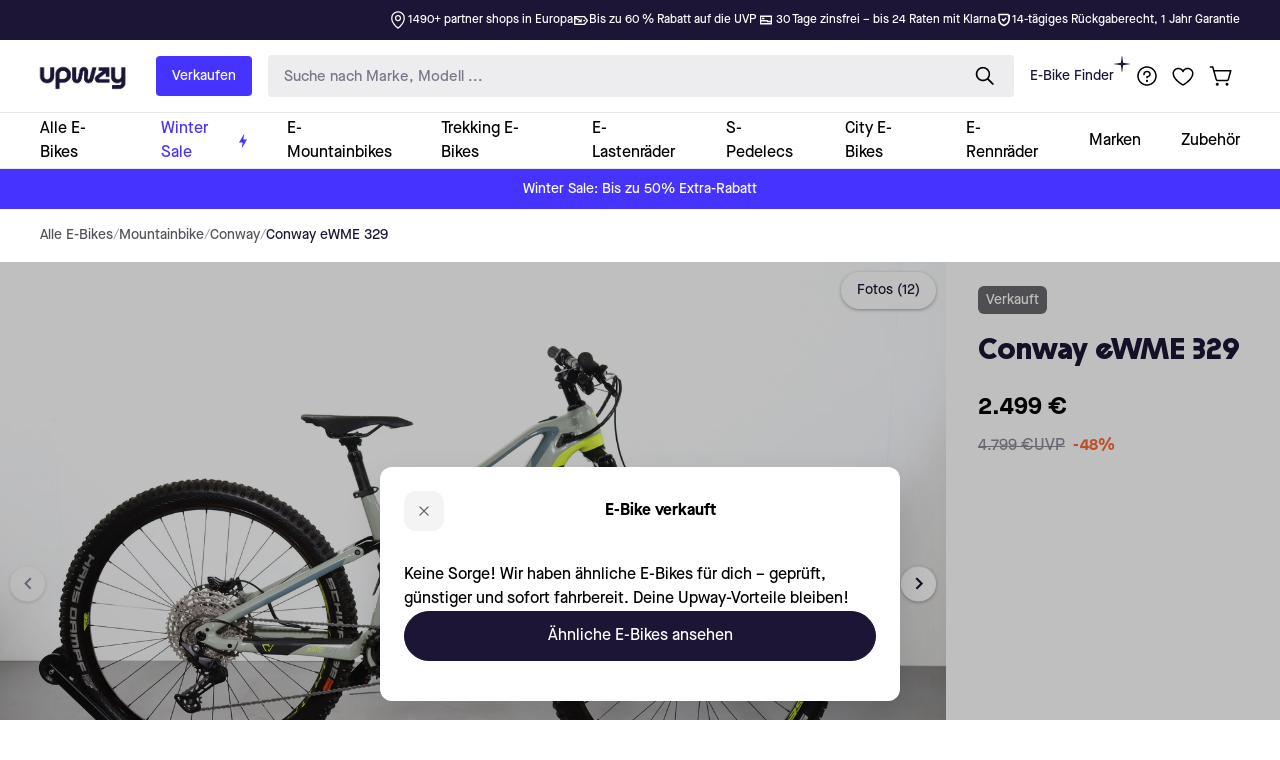

--- FILE ---
content_type: text/html
request_url: https://upway.at/products/conway-ewme-329-dca15
body_size: 28167
content:
<!DOCTYPE html><html lang="de-AT"><head><title>Conway eWME 329 E-Bike gebraucht | Upway</title><meta property="og:title" content="Conway eWME 329"/><meta property="twitter:title" content="Conway eWME 329"/><meta name="description" content="Das Conway eWME 329 ist ein gebrauchtes elektrisches Mountainbike. Auf Upway findest du es bis zu 60% günstiger im Vergleich zum Neupreis, mit einem Jahr Garantie und Lieferung zu dir nach Hause."/><meta property="og:description" content="Das Conway eWME 329 ist ein gebrauchtes elektrisches Mountainbike. Auf Upway findest du es bis zu 60% günstiger im Vergleich zum Neupreis, mit einem Jahr Garantie und Lieferung zu dir nach Hause."/><meta property="twitter:description" content="Das Conway eWME 329 ist ein gebrauchtes elektrisches Mountainbike. Auf Upway findest du es bis zu 60% günstiger im Vergleich zum Neupreis, mit einem Jahr Garantie und Lieferung zu dir nach Hause."/><link rel="canonical" href="https://upway.at/products/conway-ewme-329-dca15"/><meta property="og:url" content="https://upway.at/products/conway-ewme-329-dca15"/><meta charSet="utf-8"/><meta name="viewport" content="width=device-width, initial-scale=1, shrink-to-fit=no"/><meta property="og:type" content="product"/><meta property="og:site_name" content="Upway Austria"/><meta name="twitter:site" content="@Upwayshop"/><meta name="twitter:card" content="summary_large_image"/><meta property="og:image:width" content="1200"/><meta property="og:image:height" content="628"/><meta property="og:price:amount" content="2499"/><meta property="og:price:currency" content="EUR"/><meta property="og:image" content="https://cdn.shopify.com/s/files/1/0895/1172/3333/files/Upway.png?v=1728212815"/><meta property="og:image:secure_url" content="https://cdn.shopify.com/s/files/1/0895/1172/3333/files/Upway.png?v=1728212815"/><meta property="og:image" content="https://cdn.shopify.com/s/files/1/0593/9871/7501/products/DCA15-1.jpg?v=1709192968"/><meta property="og:image:secure_url" content="https://cdn.shopify.com/s/files/1/0593/9871/7501/products/DCA15-1.jpg?v=1709192968"/><meta property="og:image" content="https://cdn.shopify.com/s/files/1/0593/9871/7501/products/DCA15-2.jpg?v=1709192968"/><meta property="og:image:secure_url" content="https://cdn.shopify.com/s/files/1/0593/9871/7501/products/DCA15-2.jpg?v=1709192968"/><meta property="og:image" content="https://cdn.shopify.com/s/files/1/0593/9871/7501/products/DCA15-3.jpg?v=1709192968"/><meta property="og:image:secure_url" content="https://cdn.shopify.com/s/files/1/0593/9871/7501/products/DCA15-3.jpg?v=1709192968"/><meta name="google-site-verification" content="4h4l5rUXQvx-SvYs_rntKTWiWE9oYGsLVViSHCiVjGc"/><meta name="google-site-verification" content="8P5QOuz4cNbZ6Tnh8BB_2Wn0iTtHilv6RX9o-kXQCAg"/><meta name="google-site-verification" content="TuN-FB1Z7eBu-FYUtDJjtypYrissE_ZsI_C-hND75eo"/><meta name="google-site-verification" content="3lTb_YwseF-tvyECBcfkU_yMX2imJq96R7zAChmq9do"/><link rel="stylesheet" href="https://cdn.shopify.com/oxygen-v2/48569/57912/120953/2935423/assets/googleTagManager-DtnUs9xK.css"/><link rel="stylesheet" href="https://cdn.shopify.com/oxygen-v2/48569/57912/120953/2935423/assets/tailwind-VkIVn48T.css"/><link rel="stylesheet" href="https://cdn.shopify.com/oxygen-v2/48569/57912/120953/2935423/assets/app-DqoVh6Y4.css"/><link rel="preload" href="https://cdn.shopify.com/s/files/1/0591/7769/7445/files/GradientPremium.ttf" as="font" type="font/ttf" crossorigin="anonymous"/><link rel="preload" href="https://cdn.shopify.com/s/files/1/0591/7769/7445/files/MaisonNeue-Book.otf" as="font" type="font/otf" crossorigin="anonymous"/><link rel="preload" href="https://cdn.shopify.com/s/files/1/0591/7769/7445/files/MaisonNeue-Medium.otf" as="font" type="font/otf" crossorigin="anonymous"/><link rel="preload" href="https://cdn.shopify.com/s/files/1/0591/7769/7445/files/MaisonNeue-Bold.otf" as="font" type="font/otf" crossorigin="anonymous"/><link rel="preconnect" href="https://cdn.shopify.com"/><link rel="preconnect" href="https://shop.app"/><link rel="icon" type="image/png" href="https://cdn.shopify.com/oxygen-v2/48569/57912/120953/2935423/assets/favicon-DqGX2pVH.png"/><script>
            console.log('%c🚀 UPWAY Hydrogen Storefront', 'color: #00d4aa; font-size: 20px; font-weight: bold; text-shadow: 2px 2px 4px rgba(0,0,0,0.3);');
            console.log('%c🏪 Store: at | 🌍 Lang: de', 'color: #666; font-size: 12px;');
            
            window._UPWAY = {
              store: 'at',
              lang: 'de',
              locale: 'de-AT',
            };
            window.BUILD_DATE = 'irrelevant_on_hydrogen';
            window.BUILD_HASH = 'irrelevant_on_hydrogen';
            </script><script nonce="cfb3df2fb0f3409e9a461595b98ec75f">
              dataLayer = window.dataLayer || [];
              dataLayer.push({ event:'gtm.js', 'gtm.start': new Date().getTime() });
          </script><script id="gorgias-chat-shopify-install" nonce="cfb3df2fb0f3409e9a461595b98ec75f">
            !function(_){
              _.SHOPIFY_PERMANENT_DOMAIN="upway-austria.myshopify.com",
              _.SHOPIFY_CUSTOMER_ID="",
              _.SHOPIFY_CUSTOMER_EMAIL=""
            }(window||{});
          </script></head><body><div id="live-search-container"></div><div id="shopify-section-headerV2"><header class="w-full z-[2147483640] h-[196px] md:h-[180px] lg:h-[209px]" style="animation-name:upway-animate-fade-in;animation-duration:0.2s;animation-timing-function:ease" aria-label="Header"><div class="px-6 lg:px-10 flex box-border bg-upway-dark-blue py-[10px] text-white text-xs justify-between exclude_from_weglot_translation h-[40px]"><div class="hidden gap-8 xl:flex justify-between w-full"><div class="-ml-4"><div class="trustpilot-widget text-white transition-opacity duration-300 opacity-0" data-style-height="18px" data-style-width="100%" data-theme="dark" data-locale="de-AT" data-template-id="5419b732fbfb950b10de65e5" data-businessunit-id="619cb6f68535aa4407e65db6"></div></div><div class="hidden xl:flex gap-8"><div class="flex gap-2 items-center text-nowrap"><img src="https://cdn.shopify.com/oxygen-v2/48569/57912/120953/2935423/assets/mapPin-white-BxF9E6sy.svg" class="fill-white"/><span>1490+ partner shops in Europa</span></div><div class="flex gap-2 items-center text-nowrap"><img src="https://cdn.shopify.com/oxygen-v2/48569/57912/120953/2935423/assets/priceLabel-D18ANja8.svg"/><span>Bis zu 60 % Rabatt auf die UVP</span></div><div class="flex gap-2 items-center text-nowrap"><img src="https://cdn.shopify.com/oxygen-v2/48569/57912/120953/2935423/assets/payment-CtciKOOV.svg"/><span>30 Tage zinsfrei – bis 24 Raten mit Klarna</span></div><div class="flex gap-2 items-center text-nowrap"><img src="https://cdn.shopify.com/oxygen-v2/48569/57912/120953/2935423/assets/shieldCheck-BffQ0QLD.svg"/><span>14-tägiges Rückgaberecht, 1 Jahr Garantie</span></div></div></div><div class="hidden gap-8 md:flex xl:hidden justify-between w-full"><div class="-ml-4"><div class="trustpilot-widget text-white transition-opacity duration-300 opacity-0" data-style-height="18px" data-style-width="100%" data-theme="dark" data-locale="de-AT" data-template-id="5419b732fbfb950b10de65e5" data-businessunit-id="619cb6f68535aa4407e65db6"></div></div><div class="relative min-w-[400px]"><div class="absolute top-0 left-0 right-0 flex" style="opacity:0;visibility:hidden;animation-name:upway-header-fade-in-out-4-items;animation-duration:20s;animation-delay:0s;animation-iteration-count:infinite;animation-timing-function:linear;justify-content:right"><div class="flex gap-2 items-center text-nowrap"><img src="https://cdn.shopify.com/oxygen-v2/48569/57912/120953/2935423/assets/mapPin-white-BxF9E6sy.svg" class="fill-white"/><span>1490+ partner shops in Europa</span></div></div><div class="absolute top-0 left-0 right-0 flex" style="opacity:0;visibility:hidden;animation-name:upway-header-fade-in-out-4-items;animation-duration:20s;animation-delay:5s;animation-iteration-count:infinite;animation-timing-function:linear;justify-content:right"><div class="flex gap-2 items-center text-nowrap"><img src="https://cdn.shopify.com/oxygen-v2/48569/57912/120953/2935423/assets/priceLabel-D18ANja8.svg"/><span>Bis zu 60 % Rabatt auf die UVP</span></div></div><div class="absolute top-0 left-0 right-0 flex" style="opacity:0;visibility:hidden;animation-name:upway-header-fade-in-out-4-items;animation-duration:20s;animation-delay:10s;animation-iteration-count:infinite;animation-timing-function:linear;justify-content:right"><div class="flex gap-2 items-center text-nowrap"><img src="https://cdn.shopify.com/oxygen-v2/48569/57912/120953/2935423/assets/payment-CtciKOOV.svg"/><span>30 Tage zinsfrei – bis 24 Raten mit Klarna</span></div></div><div class="absolute top-0 left-0 right-0 flex" style="opacity:0;visibility:hidden;animation-name:upway-header-fade-in-out-4-items;animation-duration:20s;animation-delay:15s;animation-iteration-count:infinite;animation-timing-function:linear;justify-content:right"><div class="flex gap-2 items-center text-nowrap"><img src="https://cdn.shopify.com/oxygen-v2/48569/57912/120953/2935423/assets/shieldCheck-BffQ0QLD.svg"/><span>14-tägiges Rückgaberecht, 1 Jahr Garantie</span></div></div></div></div><div class="block md:hidden w-full gap-8"><div class="relative"><div class="absolute top-0 left-0 right-0 flex" style="opacity:0;visibility:hidden;animation-name:upway-header-fade-in-out-5-items;animation-duration:25s;animation-delay:0s;animation-iteration-count:infinite;animation-timing-function:linear;justify-content:center"><div class="-ml-4"><div class="trustpilot-widget text-white transition-opacity duration-300 opacity-0" data-style-height="18px" data-style-width="100%" data-theme="dark" data-locale="de-AT" data-template-id="5419b732fbfb950b10de65e5" data-businessunit-id="619cb6f68535aa4407e65db6"></div></div></div><div class="absolute top-0 left-0 right-0 flex" style="opacity:0;visibility:hidden;animation-name:upway-header-fade-in-out-5-items;animation-duration:25s;animation-delay:5s;animation-iteration-count:infinite;animation-timing-function:linear;justify-content:center"><div class="flex gap-2 items-center text-nowrap"><img src="https://cdn.shopify.com/oxygen-v2/48569/57912/120953/2935423/assets/mapPin-white-BxF9E6sy.svg" class="fill-white"/><span>1490+ partner shops in Europa</span></div></div><div class="absolute top-0 left-0 right-0 flex" style="opacity:0;visibility:hidden;animation-name:upway-header-fade-in-out-5-items;animation-duration:25s;animation-delay:10s;animation-iteration-count:infinite;animation-timing-function:linear;justify-content:center"><div class="flex gap-2 items-center text-nowrap"><img src="https://cdn.shopify.com/oxygen-v2/48569/57912/120953/2935423/assets/priceLabel-D18ANja8.svg"/><span>Bis zu 60 % Rabatt auf die UVP</span></div></div><div class="absolute top-0 left-0 right-0 flex" style="opacity:0;visibility:hidden;animation-name:upway-header-fade-in-out-5-items;animation-duration:25s;animation-delay:15s;animation-iteration-count:infinite;animation-timing-function:linear;justify-content:center"><div class="flex gap-2 items-center text-nowrap"><img src="https://cdn.shopify.com/oxygen-v2/48569/57912/120953/2935423/assets/payment-CtciKOOV.svg"/><span>30 Tage zinsfrei – bis 24 Raten mit Klarna</span></div></div><div class="absolute top-0 left-0 right-0 flex" style="opacity:0;visibility:hidden;animation-name:upway-header-fade-in-out-5-items;animation-duration:25s;animation-delay:20s;animation-iteration-count:infinite;animation-timing-function:linear;justify-content:center"><div class="flex gap-2 items-center text-nowrap"><img src="https://cdn.shopify.com/oxygen-v2/48569/57912/120953/2935423/assets/shieldCheck-BffQ0QLD.svg"/><span>14-tägiges Rückgaberecht, 1 Jahr Garantie</span></div></div></div></div></div><nav class="px-6 lg:px-10 flex box-border bg-white py-4 justify-between gap-1 lg:gap-4 border-b border-gray-200 relative h-[56px] lg:h-[73px] border-b-0 lg:border-b"><div class="flex gap-4 grow items-center"><a href="/" class="mr-1 lg:mr-7"><div class="flex"><span class="sr-only">Upway</span><img src="https://cdn.shopify.com/s/files/1/0591/7769/7445/files/Upway_Logo_RGB_Dark_Blue-cropped.png?v=1737388577&amp;width=900" alt="company logo" class="pt-1 h-auto w-[90px] max-w-none -ml-[2px]"/></div></a><div class="hidden lg:flex lg:mr-4 flex-shrink-0"><button class="bg-upway-blue text-white rounded leading-6 hover:contrast-125 transition-color exclude_from_weglot_translation px-4 py-2 text-sm">Verkaufen</button></div><div class="hidden lg:block grow"><div class="px-3 lg:px-0 w-full"><div class="flex items-center justify-between bg-[#EDECEF] rounded px-4 gap-3 focus-within:outline"><input type="text" inputMode="search" enterKeyHint="search" aria-label="search-input" placeholder="Suche nach Marke, Modell ..." autoComplete="off" autoCorrect="off" spellcheck="false" class="peer w-full pt-4 pb-3 lg:pt-3 lg:pb-2 bg-[#EDECEF] border-none rounded text-upway-dark-blue text-[16px] lg:text-[15px] placeholder:text-upway-dark-blue placeholder:opacity-55 focus:outline-none" value=""/><button class="invisible mt-[1px]"><svg width="14" height="14" viewBox="0 0 10 10" fill="none" xmlns="http://www.w3.org/2000/svg" stroke="black"><path d="M1 1L8.99963 8.99963" stroke-width="1.5" stroke-linecap="round"></path><path d="M9 1L1.00037 8.99963" stroke-width="1.5" stroke-linecap="round"></path></svg></button><button><svg width="26" height="26" viewBox="0 0 24 24" fill="none" xmlns="http://www.w3.org/2000/svg"><path fill-rule="evenodd" clip-rule="evenodd" d="M4.96582 10.2124C4.96582 7.37213 7.26831 5.06964 10.1086 5.06964C12.9488 5.06964 15.2513 7.37213 15.2513 10.2124C15.2513 13.0527 12.9488 15.3551 10.1086 15.3551C7.26831 15.3551 4.96582 13.0527 4.96582 10.2124ZM10.1086 3.56964C6.43988 3.56964 3.46582 6.5437 3.46582 10.2124C3.46582 13.8811 6.43988 16.8551 10.1086 16.8551C11.6727 16.8551 13.1106 16.3146 14.2455 15.41L18.8383 20.0028C19.1312 20.2957 19.6061 20.2957 19.8989 20.0028C20.1918 19.7099 20.1918 19.235 19.8989 18.9421L15.3062 14.3493C16.2107 13.2144 16.7513 11.7765 16.7513 10.2124C16.7513 6.5437 13.7773 3.56964 10.1086 3.56964Z" fill="black"></path></svg></button></div></div></div><div class="hidden lg:flex gap-3 flex-shrink-0"><a href="/pages/das-richtige-elektrofahrrad-wahlen" class="px-4 py-2 relative text-sm text-upway-dark-blue leading-6 hover:underline transition exclude_from_weglot_translation">E-Bike Finder<svg width="16" height="16" viewBox="0 0 16 16" xmlns="http://www.w3.org/2000/svg" class="absolute top-0 right-0" fill="#1C1535"><path d="M15.8669 7.84722L9.35554 6.87122C9.24215 6.85151 9.14847 6.76279 9.13372 6.6494L8.15772 0.133087C8.14296 0.0443623 8.07394 0 8.00002 0C7.92605 0 7.85707 0.0443623 7.84227 0.133087L6.86632 6.6445C6.84656 6.75783 6.75783 6.85151 6.6445 6.86632L0.133087 7.84722C-0.0443623 7.87183 -0.0443623 8.13311 0.133087 8.15772L6.6445 9.13372C6.75783 9.15342 6.85151 9.24215 6.86632 9.35554L7.84227 15.8669C7.85707 15.9556 7.92605 16 8.00002 16C8.07394 16 8.14296 15.9556 8.15772 15.8669L9.13372 9.35554C9.15342 9.24215 9.24215 9.14847 9.35554 9.13372L15.8669 8.15772C16.0443 8.13311 16.0443 7.87183 15.8669 7.84722Z"></path></svg></a></div></div><div class="flex gap-2 items-center"><div class="group hidden lg:flex items-center relative"><button class="group-hover:bg-gray-200 p-[7px] rounded-full transition-colors"><img src="https://cdn.shopify.com/oxygen-v2/48569/57912/120953/2935423/assets/question-BSOzDjVy.svg"/></button><div class="absolute top-full invisible group-hover:visible hover:visible bg-transparent pt-3 z-[2147483002] -right-24 min-w-64 weglot_translate"><div class="bg-white rounded-lg border p-3 shadow-[0px_1px_3px_0px_rgba(0,0,0,0.10),_0px_18px_36px_0px_rgba(0,0,0,0.15)]"><ul><li><a href="/pages/das-upway-refurbishment" class="block w-full text-sm px-2 py-[10px] rounded-md hover:bg-[#F5F5FA]">Refurbishment erklärt</a></li><li><a href="https://upway.at/pages/hilfe?hcUrl=%2Fde-DE%2Farticles%2Flieferung-119510" class="block w-full text-sm px-2 py-[10px] rounded-md hover:bg-[#F5F5FA]">Lieferung</a></li><li><a href="https://upway.at/pages/hilfe?hcUrl=%2Fde-DE%2Farticles%2Frucksendungen-und-ruckerstattungen-119511" class="block w-full text-sm px-2 py-[10px] rounded-md hover:bg-[#F5F5FA]">Retouren</a></li><li><a href="https://upway.at/pages/hilfe?hcUrl=%2Fde-DE%2Farticles%2Fgarantie-und-versicherung-119512" class="block w-full text-sm px-2 py-[10px] rounded-md hover:bg-[#F5F5FA]">Garantie</a></li><li><a href="/pages/fur-unternehmen" class="block w-full text-sm px-2 py-[10px] rounded-md hover:bg-[#F5F5FA]">Für Unternehmen</a></li><div class="border-b border-gray-400"></div><li><a href="https://help.upway.de/contact" class="block w-full text-sm px-2 py-[10px] rounded-md hover:bg-[#F5F5FA]">Kontakt</a></li><li><a href="https://help.upway.de/" class="block w-full text-sm px-2 py-[10px] rounded-md hover:bg-[#F5F5FA]">Help Center</a></li></ul></div></div></div><div class="flex gap-2 items-center"><a href="/pages/wishlist" class="relative hover:bg-gray-200 p-[7px] rounded-full transition-colors"><img src="https://cdn.shopify.com/oxygen-v2/48569/57912/120953/2935423/assets/heart-BXTetsAb.svg"/></a><a href="/cart" class="relative hover:bg-gray-200 p-[7px] rounded-full transition-colors"><img src="https://cdn.shopify.com/oxygen-v2/48569/57912/120953/2935423/assets/cart-DWjJ4B0L.svg"/></a><button class="lg:hidden w-8 h-8 bg-gray-200 py-1 px-1 rounded ml-[7px]"><img src="https://cdn.shopify.com/oxygen-v2/48569/57912/120953/2935423/assets/hamburgerMenu-cTOyapos.svg" alt="menu"/></button></div></div></nav><nav class="px-6 lg:px-10 flex box-border bg-white border-b border-gray-200 hidden lg:flex relative items-stretch weglot_translate h-[56px]"><ul class="flex items-stretch"><li class="group"><a href="https://upway.at/collections/unsere-e-bikes" aria-label="collection-link" class="flex items-center cursor-pointer h-full px-3 xl:px-5 group-first:pl-0 group-last:pr-0"><div class="border-y-4 border-transparent group-hover:border-b-upway-dark-blue flex items-center gap-1 text-nowrap h-full"><div>Alle E-Bikes</div></div></a></li><li class="group"><a href="/collections/winter-sale" aria-label="collection-link" class="flex items-center cursor-pointer h-full px-3 xl:px-5 group-first:pl-0 group-last:pr-0" style="color:#4733ff"><div class="border-y-4 border-transparent group-hover:border-b-upway-dark-blue flex items-center gap-1 text-nowrap h-full"><div>Winter Sale</div><svg width="8" height="16" viewBox="0 0 8 16" fill="#4733ff" xmlns="http://www.w3.org/2000/svg"><path d="M2.77003 15.7333L3.61941 9.54267H0L5.22997 0.266663L4.38059 6.45732H8L2.77003 15.7333Z"></path></svg></div></a><div class="absolute left-0 right-0 top-full px-10 py-10 bg-white border-t border-gray-200 shadow flex gap-20 invisible group-hover:visible hover:visible transition-visibility delay-300 z-[2147483640]"><div class="space-y-6 max-w-[360px]"><div class="space-y-2"><div class="text-upway-dark-blue text-xl">Winter Sale</div><div class="text-upway-dark-blue font-light"><div><p><span>Refurbished E-Bikes, die bereits einige Winter gesehen haben - und bereit für den nächsten sind. Jetzt im Winter Sale bis zu 50% Extra-Rabatt auf geprüfte E-Bikes sichern.</span></p></div></div></div><img src="https://cdn.shopify.com/s/files/1/0591/7769/7445/files/FR_Deals_2.jpg?v=1734027031" alt="" class="max-w-full rounded"/></div><ul class="flex gap-16 xl:gap-20 py-2 w-full"><li class="max-w-64"><a href="/" class="block font-bold uppercase text-gray-600 mb-4 cursor-pointer hover:underline">Sale</a><ul class="space-y-2 font-light"><li><a href="/collections/winter-sale" class="hover:underline">Winter Sale</a></li><li><a href="/collections/rabatte" class="hover:underline">Deals der Woche</a></li></ul></li><li class="max-w-64"><a href="/" class="block font-bold uppercase text-gray-600 mb-4 cursor-pointer hover:underline">Günstige E-Bikes</a><ul class="space-y-2 font-light"><li><a href="https://upway.at/collections/unter-1000" class="hover:underline">Unter 1000 €</a></li><li><a href="https://upway.at/collections/neu-bei-upway" class="hover:underline">Neu im Shop</a></li></ul></li></ul></div></li><li class="group"><a href="/collections/e-mountainbike" aria-label="collection-link" class="flex items-center cursor-pointer h-full px-3 xl:px-5 group-first:pl-0 group-last:pr-0"><div class="border-y-4 border-transparent group-hover:border-b-upway-dark-blue flex items-center gap-1 text-nowrap h-full"><div>E-Mountainbikes</div></div></a><div class="absolute left-0 right-0 top-full px-10 py-10 bg-white border-t border-gray-200 shadow flex gap-20 invisible group-hover:visible hover:visible transition-visibility delay-300 z-[2147483640]"><div class="space-y-6 max-w-[360px]"><div class="space-y-2"><div class="text-upway-dark-blue text-xl">E-Mountainbikes</div><div class="text-upway-dark-blue font-light"><div><p><span>Ob Schotterweg oder anspruchsvoller Singletrail - mit einem E-Mountainbike machst du vor keinem Gelände halt.</span></p></div></div></div><div class="w-fit"><a href="https://upway.at/collections/e-mountainbike" class="px-4 py-3 bg-[#eee] hover:bg-[#d6d6d6] rounded flex items-center gap-2 transition-colors"><div>Alle ansehen</div><svg width="16" height="16" viewBox="0 0 16 16" fill="none" xmlns="http://www.w3.org/2000/svg" stroke="black"><path d="M9.62012 3.95331L13.6668 7.99998L9.62012 12.0466" stroke-miterlimit="10" stroke-linecap="round" stroke-linejoin="round"></path><path d="M2.3335 8H13.5535" stroke-miterlimit="10" stroke-linecap="round" stroke-linejoin="round"></path></svg></a></div><img src="https://cdn.shopify.com/s/files/1/0624/8991/9739/files/FR_MTB.jpg?v=1732463212" alt="" class="max-w-full rounded"/></div><ul class="flex gap-16 xl:gap-20 py-2 w-full"><li class="max-w-64"><a href="/" class="block font-bold uppercase text-gray-600 mb-4 cursor-pointer hover:underline">Kategorien</a><ul class="space-y-2 font-light"><li><a href="https://upway.at/collections/e-mountainbike-hardtail" class="hover:underline">E-Bikes Hardtail</a></li><li><a href="https://upway.at/collections/e-bike-fully" class="hover:underline">E-Bikes Fully</a></li></ul></li><li class="max-w-64"><a href="/" class="block font-bold uppercase text-gray-600 mb-4 cursor-pointer hover:underline">Marken</a><ul class="space-y-2 font-light"><li><a href="https://upway.at/collections/e-mountainbike" class="hover:underline">Alle Marken entdecken</a></li><li><a href="https://upway.at/collections/cube-e-mountainbike" class="hover:underline">Cube</a></li><li><a href="https://upway.at/collections/haibike" class="hover:underline">Haibike</a></li><li><a href="https://upway.at/collections/giant-e-mountainbike" class="hover:underline">Giant</a></li><li><a href="https://upway.at/collections/focus-e-mountainbike" class="hover:underline">Focus</a></li><li><a href="https://upway.at/collections/bulls-e-mountainbike" class="hover:underline">Bulls</a></li><li><a href="https://upway.at/collections/ktm-e-mountainbike" class="hover:underline">KTM</a></li><li><a href="https://upway.at/collections/trek-e-mountainbike" class="hover:underline">Trek</a></li></ul></li></ul></div></li><li class="group"><a href="/collections/trekking-e-bike" aria-label="collection-link" class="flex items-center cursor-pointer h-full px-3 xl:px-5 group-first:pl-0 group-last:pr-0"><div class="border-y-4 border-transparent group-hover:border-b-upway-dark-blue flex items-center gap-1 text-nowrap h-full"><div>Trekking E-Bikes</div></div></a><div class="absolute left-0 right-0 top-full px-10 py-10 bg-white border-t border-gray-200 shadow flex gap-20 invisible group-hover:visible hover:visible transition-visibility delay-300 z-[2147483640]"><div class="space-y-6 max-w-[360px]"><div class="space-y-2"><div class="text-upway-dark-blue text-xl">Trekking E-Bikes</div><div class="text-upway-dark-blue font-light"><div><p><span>Trekking E-Bikes vereinen Robustheit und Komfort für den perfekten Mix aus Mountainbike und Stadtrad, weshalb sie auch den Namen All-Terrain-Bikes haben.</span></p></div></div></div><div class="w-fit"><a href="https://upway.at/collections/trekking-e-bike" class="px-4 py-3 bg-[#eee] hover:bg-[#d6d6d6] rounded flex items-center gap-2 transition-colors"><div>Alle ansehen</div><svg width="16" height="16" viewBox="0 0 16 16" fill="none" xmlns="http://www.w3.org/2000/svg" stroke="black"><path d="M9.62012 3.95331L13.6668 7.99998L9.62012 12.0466" stroke-miterlimit="10" stroke-linecap="round" stroke-linejoin="round"></path><path d="M2.3335 8H13.5535" stroke-miterlimit="10" stroke-linecap="round" stroke-linejoin="round"></path></svg></a></div><img src="https://cdn.shopify.com/s/files/1/0624/8991/9739/files/FR_VTC.jpg?v=1732521972" alt="" class="max-w-full rounded"/></div><ul class="flex gap-16 xl:gap-20 py-2 w-full"><li class="max-w-64"><a href="/" class="block font-bold uppercase text-gray-600 mb-4 cursor-pointer hover:underline">Marken</a><ul class="space-y-2 font-light"><li><a href="https://upway.at/collections/trekking-e-bike" class="hover:underline">Alle Marken entdecken</a></li><li><a href="https://upway.at/collections/ktm-trekking" class="hover:underline">KTM</a></li><li><a href="https://upway.at/collections/cube-trekking" class="hover:underline">Cube</a></li><li><a href="https://upway.at/collections/kalkhoff-trekking" class="hover:underline">Kalkhoff</a></li><li><a href="https://upway.at/collections/haibike-trekking" class="hover:underline">Haibike</a></li><li><a href="https://upway.at/collections/riese-mueller-trekking" class="hover:underline">Riese &amp; Müller</a></li></ul></li></ul></div></li><li class="group"><a href="/collections/e-cargobike" aria-label="collection-link" class="flex items-center cursor-pointer h-full px-3 xl:px-5 group-first:pl-0 group-last:pr-0"><div class="border-y-4 border-transparent group-hover:border-b-upway-dark-blue flex items-center gap-1 text-nowrap h-full"><div>E-Lastenräder</div></div></a><div class="absolute left-0 right-0 top-full px-10 py-10 bg-white border-t border-gray-200 shadow flex gap-20 invisible group-hover:visible hover:visible transition-visibility delay-300 z-[2147483640]"><div class="space-y-6 max-w-[360px]"><div class="space-y-2"><div class="text-upway-dark-blue text-xl">E-Lastenräder</div><div class="text-upway-dark-blue font-light"><div><p><span>Ob Großeinkauf, Kindertransport oder sperriges Gepäck – mit einem E-Lastenrad erledigst du alles kraftsparend und klimafreundlich.</span></p></div></div></div><div class="w-fit"><a href="https://upway.at/collections/e-cargobike" class="px-4 py-3 bg-[#eee] hover:bg-[#d6d6d6] rounded flex items-center gap-2 transition-colors"><div>Alle ansehen</div><svg width="16" height="16" viewBox="0 0 16 16" fill="none" xmlns="http://www.w3.org/2000/svg" stroke="black"><path d="M9.62012 3.95331L13.6668 7.99998L9.62012 12.0466" stroke-miterlimit="10" stroke-linecap="round" stroke-linejoin="round"></path><path d="M2.3335 8H13.5535" stroke-miterlimit="10" stroke-linecap="round" stroke-linejoin="round"></path></svg></a></div><img src="https://cdn.shopify.com/s/files/1/0624/8991/9739/files/FR_Cargo.jpg?v=1732524172" alt="" class="max-w-full rounded"/></div><ul class="flex gap-16 xl:gap-20 py-2 w-full"><li class="max-w-64"><a href="/" class="block font-bold uppercase text-gray-600 mb-4 cursor-pointer hover:underline">Kategorien</a><ul class="space-y-2 font-light"><li><a href="https://upway.at/collections/e-cargobike" class="hover:underline">Alle entdecken</a></li><li><a href="https://upway.at/collections/longtail-lastenrad" class="hover:underline">Longtail E-Bikes</a></li></ul></li><li class="max-w-64"><a href="/" class="block font-bold uppercase text-gray-600 mb-4 cursor-pointer hover:underline">Marken</a><ul class="space-y-2 font-light"><li><a href="https://upway.at/collections/e-cargobike" class="hover:underline">Alle Marken entdecken</a></li><li><a href="https://upway.at/collections/urban-arrow" class="hover:underline">Urban Arrow</a></li><li><a href="https://upway.at/collections/riese-mueller-e-lastenrad" class="hover:underline">Riese &amp; Müller</a></li></ul></li></ul></div></li><li class="group"><a href="/collections/s-pedelec" aria-label="collection-link" class="flex items-center cursor-pointer h-full px-3 xl:px-5 group-first:pl-0 group-last:pr-0"><div class="border-y-4 border-transparent group-hover:border-b-upway-dark-blue flex items-center gap-1 text-nowrap h-full"><div>S-Pedelecs</div></div></a><div class="absolute left-0 right-0 top-full px-10 py-10 bg-white border-t border-gray-200 shadow flex gap-20 invisible group-hover:visible hover:visible transition-visibility delay-300 z-[2147483640]"><div class="space-y-6 max-w-[360px]"><div class="space-y-2"><div class="text-upway-dark-blue text-xl">S-Pedelecs</div><div class="text-upway-dark-blue font-light"><div><p><span>Erreiche mit unseren S-Pedelecs bis zu 45 km/h – die ideale Wahl zum Pendeln und für lange Strecken. Schnell, effizient und komfortabel.</span></p></div></div></div><div class="w-fit"><a href="https://upway.at/collections/s-pedelec" class="px-4 py-3 bg-[#eee] hover:bg-[#d6d6d6] rounded flex items-center gap-2 transition-colors"><div>Alle ansehen</div><svg width="16" height="16" viewBox="0 0 16 16" fill="none" xmlns="http://www.w3.org/2000/svg" stroke="black"><path d="M9.62012 3.95331L13.6668 7.99998L9.62012 12.0466" stroke-miterlimit="10" stroke-linecap="round" stroke-linejoin="round"></path><path d="M2.3335 8H13.5535" stroke-miterlimit="10" stroke-linecap="round" stroke-linejoin="round"></path></svg></a></div><img src="https://cdn.shopify.com/s/files/1/0614/1643/9980/files/DE_SPedelec.jpg?v=1734006375" alt="" class="max-w-full rounded"/></div><ul class="flex gap-16 xl:gap-20 py-2 w-full"><li class="max-w-64"><a href="/" class="block font-bold uppercase text-gray-600 mb-4 cursor-pointer hover:underline">Marken</a><ul class="space-y-2 font-light"><li><a href="https://upway.at/collections/s-pedelec" class="hover:underline">Alle Marken entdecken</a></li><li><a href="https://upway.at/collections/stromer" class="hover:underline">Stromer</a></li><li><a href="https://upway.at/collections/riese-mueller-s-pedelecs" class="hover:underline">Riese &amp; Müller</a></li></ul></li></ul></div></li><li class="group"><a href="/collections/city-e-bikes" aria-label="collection-link" class="flex items-center cursor-pointer h-full px-3 xl:px-5 group-first:pl-0 group-last:pr-0"><div class="border-y-4 border-transparent group-hover:border-b-upway-dark-blue flex items-center gap-1 text-nowrap h-full"><div>City E-Bikes</div></div></a><div class="absolute left-0 right-0 top-full px-10 py-10 bg-white border-t border-gray-200 shadow flex gap-20 invisible group-hover:visible hover:visible transition-visibility delay-300 z-[2147483640]"><div class="space-y-6 max-w-[360px]"><div class="space-y-2"><div class="text-upway-dark-blue text-xl">City E-Bikes</div><div class="text-upway-dark-blue font-light"><div><p><span>Ob täglicher Weg zur Arbeit oder spontane Stadttour – mit einem City E-Bike bewegst du dich mühelos und umweltfreundlich durch den Großstadtdschungel.</span></p></div></div></div><div class="w-fit"><a href="https://upway.at/collections/city-e-bikes" class="px-4 py-3 bg-[#eee] hover:bg-[#d6d6d6] rounded flex items-center gap-2 transition-colors"><div>Alle ansehen</div><svg width="16" height="16" viewBox="0 0 16 16" fill="none" xmlns="http://www.w3.org/2000/svg" stroke="black"><path d="M9.62012 3.95331L13.6668 7.99998L9.62012 12.0466" stroke-miterlimit="10" stroke-linecap="round" stroke-linejoin="round"></path><path d="M2.3335 8H13.5535" stroke-miterlimit="10" stroke-linecap="round" stroke-linejoin="round"></path></svg></a></div><img src="https://cdn.shopify.com/s/files/1/0624/8991/9739/files/FR_City.jpg?v=1732373056" alt="" class="max-w-full rounded"/></div><ul class="flex gap-16 xl:gap-20 py-2 w-full"><li class="max-w-64"><a href="/" class="block font-bold uppercase text-gray-600 mb-4 cursor-pointer hover:underline">Kategorien</a><ul class="space-y-2 font-light"><li><a href="https://upway.at/collections/city-e-bikes" class="hover:underline">Alle entdecken</a></li><li><a href="https://upway.at/collections/e-bike-damen" class="hover:underline">Damen E-Bikes</a></li><li><a href="https://upway.at/collections/e-bike-herren" class="hover:underline">Herren E-Bikes</a></li><li><a href="https://upway.at/collections/e-bike-klapprad" class="hover:underline">E-Falträder</a></li><li><a href="https://upway.at/collections/e-bike-hollandrad" class="hover:underline">E-Hollandräder</a></li><li><a href="https://upway.at/collections/e-bike-urban" class="hover:underline">Urban E-Bikes</a></li></ul></li><li class="max-w-64"><a href="/" class="block font-bold uppercase text-gray-600 mb-4 cursor-pointer hover:underline">Marken</a><ul class="space-y-2 font-light"><li><a href="https://upway.at/collections/city-e-bikes" class="hover:underline">Alle Marken entdecken</a></li><li><a href="https://upway.at/collections/cube-city-e-bikes" class="hover:underline">Cube</a></li><li><a href="https://upway.at/collections/ktm-city-e-bikes" class="hover:underline">KTM</a></li><li><a href="https://upway.at/collections/haibike-city-e-bikes" class="hover:underline">Haibike</a></li><li><a href="https://upway.at/collections/riese-mueller-city-e-bikes" class="hover:underline">Riese &amp; Müller</a></li><li><a href="https://upway.at/collections/kalkhoff-city-e-bikes" class="hover:underline">Kalkhoff</a></li></ul></li></ul></div></li><li class="group"><a href="/collections/e-rennrad" aria-label="collection-link" class="flex items-center cursor-pointer h-full px-3 xl:px-5 group-first:pl-0 group-last:pr-0"><div class="border-y-4 border-transparent group-hover:border-b-upway-dark-blue flex items-center gap-1 text-nowrap h-full"><div>E-Rennräder</div></div></a><div class="absolute left-0 right-0 top-full px-10 py-10 bg-white border-t border-gray-200 shadow flex gap-20 invisible group-hover:visible hover:visible transition-visibility delay-300 z-[2147483640]"><div class="space-y-6 max-w-[360px]"><div class="space-y-2"><div class="text-upway-dark-blue text-xl">E-Rennräder</div><div class="text-upway-dark-blue font-light"><div><p><span>Ob Asphalt oder Gelände – mit unseren E-Gravel- und E-Rennrädern erlebst du grenzenlose Freiheit und beeindruckende Geschwindigkeit.</span></p></div></div></div><div class="w-fit"><a href="https://upway.at/collections/e-rennrad" class="px-4 py-3 bg-[#eee] hover:bg-[#d6d6d6] rounded flex items-center gap-2 transition-colors"><div>Alle ansehen</div><svg width="16" height="16" viewBox="0 0 16 16" fill="none" xmlns="http://www.w3.org/2000/svg" stroke="black"><path d="M9.62012 3.95331L13.6668 7.99998L9.62012 12.0466" stroke-miterlimit="10" stroke-linecap="round" stroke-linejoin="round"></path><path d="M2.3335 8H13.5535" stroke-miterlimit="10" stroke-linecap="round" stroke-linejoin="round"></path></svg></a></div><img src="https://cdn.shopify.com/s/files/1/0624/8991/9739/files/FR_Road.jpg?v=1732524172" alt="" class="max-w-full rounded"/></div><ul class="flex gap-16 xl:gap-20 py-2 w-full"><li class="max-w-64"><a href="/" class="block font-bold uppercase text-gray-600 mb-4 cursor-pointer hover:underline">Kategorien</a><ul class="space-y-2 font-light"><li><a href="https://upway.at/collections/e-rennrad" class="hover:underline">Alle entdecken</a></li><li><a href="https://upway.at/collections/e-bike-gravel" class="hover:underline">E-Gravel</a></li></ul></li></ul></div></li><li class="group"><a href="/pages/alle-marken" aria-label="collection-link" class="flex items-center cursor-pointer h-full px-3 xl:px-5 group-first:pl-0 group-last:pr-0"><div class="border-y-4 border-transparent group-hover:border-b-upway-dark-blue flex items-center gap-1 text-nowrap h-full"><div>Marken</div></div></a><div class="absolute left-0 right-0 top-full px-10 py-10 bg-white border-t border-gray-200 shadow flex gap-20 invisible group-hover:visible hover:visible transition-visibility delay-300 z-[2147483640]"><div class="space-y-6 max-w-[360px]"><div class="space-y-2"><div class="text-upway-dark-blue text-xl">Marken</div></div><div class="w-fit"><a href="https://upway.at/pages/alle-marken" class="px-4 py-3 bg-[#eee] hover:bg-[#d6d6d6] rounded flex items-center gap-2 transition-colors"><div>Alle Marken</div><svg width="16" height="16" viewBox="0 0 16 16" fill="none" xmlns="http://www.w3.org/2000/svg" stroke="black"><path d="M9.62012 3.95331L13.6668 7.99998L9.62012 12.0466" stroke-miterlimit="10" stroke-linecap="round" stroke-linejoin="round"></path><path d="M2.3335 8H13.5535" stroke-miterlimit="10" stroke-linecap="round" stroke-linejoin="round"></path></svg></a></div></div><ul class="flex gap-16 xl:gap-20 py-2 w-full"><li class="max-w-64"><a href="/" class="block font-bold uppercase text-gray-600 mb-4 cursor-pointer hover:underline">Unsere meistverkauften Marken</a><ul class="space-y-2 font-light"><li><a href="https://upway.at/collections/cube" class="hover:underline">Cube</a></li><li><a href="https://upway.at/collections/riese-muller" class="hover:underline">Riese &amp; Müller</a></li><li><a href="https://upway.at/collections/haibike" class="hover:underline">Haibike</a></li><li><a href="https://upway.at/collections/kalkhoff" class="hover:underline">Kalkhoff</a></li><li><a href="https://upway.at/collections/ktm" class="hover:underline">KTM</a></li><li><a href="https://upway.at/collections/giant" class="hover:underline">Giant</a></li><li><a href="https://upway.at/collections/gazelle" class="hover:underline">Gazelle</a></li><li><a href="https://upway.at/collections/bulls" class="hover:underline">Bulls</a></li><li><a href="https://upway.at/collections/velodeville" class="hover:underline">Velodeville</a></li><li><a href="https://upway.at/collections/winora" class="hover:underline">Winora</a></li></ul></li></ul></div></li><li class="group"><a href="/collections/zubehor" aria-label="collection-link" class="flex items-center cursor-pointer h-full px-3 xl:px-5 group-first:pl-0 group-last:pr-0"><div class="border-y-4 border-transparent group-hover:border-b-upway-dark-blue flex items-center gap-1 text-nowrap h-full"><div>Zubehör</div></div></a><div class="absolute left-0 right-0 top-full px-10 py-10 bg-white border-t border-gray-200 shadow flex gap-20 invisible group-hover:visible hover:visible transition-visibility delay-300 z-[2147483640]"><div class="space-y-6 max-w-[360px]"><div class="space-y-2"><div class="text-upway-dark-blue text-xl">Zubehör</div><div class="text-upway-dark-blue font-light"><div><p><span>Alles für dein E-Bike-Abenteuer: Schlösser, Beleuchtung, Helme, Taschen &amp; mehr – für Sicherheit und Komfort unterwegs!</span></p></div></div></div><div class="w-fit"><a href="https://upway.at/collections/zubehor" class="px-4 py-3 bg-[#eee] hover:bg-[#d6d6d6] rounded flex items-center gap-2 transition-colors"><div>Alles ansehen</div><svg width="16" height="16" viewBox="0 0 16 16" fill="none" xmlns="http://www.w3.org/2000/svg" stroke="black"><path d="M9.62012 3.95331L13.6668 7.99998L9.62012 12.0466" stroke-miterlimit="10" stroke-linecap="round" stroke-linejoin="round"></path><path d="M2.3335 8H13.5535" stroke-miterlimit="10" stroke-linecap="round" stroke-linejoin="round"></path></svg></a></div><img src="https://cdn.shopify.com/s/files/1/0624/8991/9739/files/FR_Accessories.png?v=1732521972" alt="" class="max-w-full rounded"/></div><ul class="flex gap-16 xl:gap-20 py-2 w-full"><li class="max-w-64"><a href="/" class="block font-bold uppercase text-gray-600 mb-4 cursor-pointer hover:underline">Kategorien</a><ul class="space-y-2 font-light"><li><a href="https://upway.at/collections/fahrradschloesser" class="hover:underline">Schösser</a></li><li><a href="https://upway.at/collections/taschen-korbe" class="hover:underline">Taschen &amp; Körbe</a></li><li><a href="https://upway.at/collections/helme" class="hover:underline">Helme</a></li><li><a href="https://upway.at/collections/kindersitze" class="hover:underline">Kindersitze</a></li><li><a href="https://upway.at/collections/beleuchtung" class="hover:underline">Beleuchtung</a></li><li><a href="https://upway.at/collections/gutscheine" class="hover:underline">Gutscheine</a></li></ul></li><li class="max-w-64"><a href="/" class="block font-bold uppercase text-gray-600 mb-4 cursor-pointer hover:underline">Marken</a><ul class="space-y-2 font-light"><li><a href="https://upway.at/collections/abus-fahrradzubehor" class="hover:underline">Abus</a></li><li><a href="https://upway.at/collections/ortlieb-taschen" class="hover:underline">Ortlieb</a></li></ul></li></ul></div></li></ul></nav><nav class="px-6 lg:px-10 flex box-border bg-white items-start h-[44px] lg:hidden"><div class="flex w-full gap-3"><button class="bg-upway-blue text-white rounded leading-6 hover:contrast-125 transition-color exclude_from_weglot_translation px-2 py-1 text-[13px]">Verkaufen</button><button class="flex-1 !px-2 !py-1 min-w-0 flex items-center justify-between !text-[13px] leading-6 bg-[#EDECEF] border-none rounded-md cursor-text"><span class="overflow-hidden whitespace-nowrap text-ellipsis text-upway-dark-blue opacity-55">Suche nach Marke, Modell ...</span><div class="flex-shrink-0"><svg width="24" height="24" viewBox="0 0 20 20" fill="currentColor" xmlns="http://www.w3.org/2000/svg"><path d="M4.138 8.51a4.286 4.286 0 1 1 8.571 0 4.286 4.286 0 0 1 -8.571 0m4.286 -5.535a5.536 5.536 0 1 0 3.447 9.867l3.827 3.828a0.625 0.625 0 1 0 0.883 -0.883l-3.827 -3.828a5.536 5.536 0 0 0 -4.332 -8.983"></path></svg></div></button></div></nav><div class="px-6 lg:px-10 flex box-border [&amp;_a]:text-white [&amp;_a]:hover:text-white text-white items-center justify-center py-2 text-center text-sm weglot_translate h-[56px] md:h-[40px]" style="background-color:#4733ff"><div><p><span>Winter Sale: Bis zu 50% Extra-Rabatt</span></p></div></div></header></div><main><div class="tailwind-root"><div aria-label="product-page-sold-out-bike" class="product-page overflow-x-clip" role="main"><div class="py-4 px-6 md:px-10"><script type="application/ld+json">{"@context":"https://schema.org","@type":"BreadcrumbList","itemListElement":[{"@type":"ListItem","position":1,"name":"Alle E-Bikes","item":"https://upway.at/collections/unsere-e-bikes"},{"@type":"ListItem","position":2,"name":"Mountainbike","item":"https://upway.at/collections/e-mountainbike"},{"@type":"ListItem","position":3,"name":"Conway","item":"https://upway.at/search?type=product&q=Conway"},{"@type":"ListItem","position":4,"name":"Conway eWME 329","item":"https://upway.at/products/conway-ewme-329-dca15"}]}</script><ol aria-label="breadcrumb" class="flex flex-row flex-nowrap gap-[6px] overflow-x-auto scroll-snap-x-mandatory scroll-smooth scroll-snap-start max-w-full mt-0 mb-0" style="scrollbar-width:none;margin-block-start:unset"><li class="flex gap-[6px] font-medium whitespace-nowrap text-[14px] before:hidden pl-0"><a class="text-secondary hover:text-upway-dark-blue hover:underline cursor-pointer" href="https://upway.at/collections/unsere-e-bikes" title="Alle E-Bikes">Alle E-Bikes</a><span class="text-tertiary">/</span></li><li class="flex gap-[6px] font-medium whitespace-nowrap text-[14px] before:hidden pl-0"><a class="text-secondary hover:text-upway-dark-blue hover:underline cursor-pointer" href="https://upway.at/collections/e-mountainbike" title="Mountainbike">Mountainbike</a><span class="text-tertiary">/</span></li><li class="flex gap-[6px] font-medium whitespace-nowrap text-[14px] before:hidden pl-0"><a class="text-secondary hover:text-upway-dark-blue hover:underline cursor-pointer" href="https://upway.at/search?type=product&amp;q=Conway" title="Conway">Conway</a><span class="text-tertiary">/</span></li><li aria-current="page" class="flex gap-[6px] font-medium whitespace-nowrap text-[14px] before:hidden pl-0"><a class="text-upway-dark-blue cursor-default" href="#" title="Conway eWME 329">Conway eWME 329</a></li></ol></div><div class="flex flex-wrap relative items-start exclude_from_weglot_translation"><div class="grow lg:sticky lg:top-0 max-lg:w-full"><div class="relative w-full pt-[68%]"><div class="absolute top-0 left-0 size-full cursor-pointer"><div class="size-full bg-center bg-no-repeat bg-cover" style="background-image:url(&quot;https://cdn.shopify.com/s/files/1/0593/9871/7501/products/DCA15-1.jpg?v=1709192968&amp;height=140&quot;);filter:blur(10px);transition:0.3s filter linear"></div><button class="upway-btn-white absolute top-2.5 right-2.5 px-[15px] py-0 leading-[35px] shadow-[0px_1px_5px_-2px_#333] text-[14px]" type="button">Fotos<!-- --> (<!-- -->12<!-- -->)</button><button aria-label="Previous image" class="upway-btn-white absolute top-1/2 left-2.5 -translate-y-1/2 flex justify-center items-center size-[35px] p-0 shadow-[0px_1px_5px_-2px_#333]" type="button" disabled=""><svg width="24" height="24" viewBox="0 0 24 24" fill="#1c1535" xmlns="http://www.w3.org/2000/svg"><path d="M15.41 7.41 14 6l-6 6 6 6 1.41-1.41L10.83 12z"></path></svg></button><button aria-label="Next image" class="upway-btn-white absolute top-1/2 right-2.5 -translate-y-1/2 flex justify-center items-center size-[35px] p-0 shadow-[0px_1px_5px_-2px_#333]" type="button"><svg width="24" height="24" viewBox="0 0 24 24" fill="#1c1535" xmlns="http://www.w3.org/2000/svg"><path d="M10 6 8.59 7.41 13.17 12l-4.58 4.59L10 18l6-6z"></path></svg></button></div></div></div><div class="lg:max-w-[460px]"><div class="px-5 pt-6 pb-10 lg:pl-8 lg:pr-10 lg:pb-20 lg:px-10" role="region"><div class="max-w-[1440px] mx-auto flex-col flex gap-6"><div><div class="flex items-center gap-2"><div class="inline-block mb-2.5 md:mb-3"><span class="inline-flex whitespace-nowrap items-center text-sm leading-none rounded-[6px] px-2 h-7" style="background-color:#69696E"><span class="text-white">Verkauft</span></span></div></div><h1 class="font-title text-4xl-mobile md:text-4xl mt-2 mb-5 leading-none text-primary">Conway eWME 329</h1><div class="prices" data-current-price="249900" data-price-drop="0" data-sales-amount="0"><div class="flex items-center gap-2"><p id="product-price" class="text-[22px] md:text-[24px] whitespace-nowrap font-bold" data-price="true" data-js-product-price="">2.499 €</p></div><p class="flex items-center flex-row gap-1 text-upway-light-grey mt-2"><span class="whitespace-nowrap line-through">4.799 €</span><span class="whitespace-nowrap line-through">UVP</span><span class="whitespace-nowrap text-[#FE6939] font-bold ml-2">-<!-- -->48<!-- -->%</span></p><div class="primary-installment-widget prices__installments"><klarna-placement data-key="credit-promotion-badge" data-purchase-amount="249900" data-locale="de-AT"></klarna-placement></div></div></div></div></div></div><div class="bg-black/25&#x27; min-h-full min-w-full bg-black/25 absolute top-0 flex items-center"><div class="bg-white text-black rounded-xl overflow-hidden w-[361px] pb-4 md:pb-6 md:w-[520px] m-auto shadow-[0_-18px_36px_0_rgba(0,0,0,0.15)] md:shadow-[0_18px_36px_0_rgba(0,0,0,0.15)] z-50"><div class="flex p-6 pb-4 gap-2"><button class="bg-secondary p-3 rounded-xl aspect-square h-10"><svg width="16" height="16" stroke="#65656C" stroke-width="2" viewBox="0 0 24 24" xmlns="http://www.w3.org/2000/svg"><path stroke-linecap="round" stroke-linejoin="round" d="M6 18 18 6M6 6l12 12"></path></svg></button><div class="items-center justify-center grow flex font-bold"><p class="text-center">E-Bike verkauft</p></div><div class="aspect-square h-10"></div></div><div class="py-4 px-6 gap-6 flex flex-col"><p class="whitespace-pre-line">Keine Sorge! Wir haben ähnliche E-Bikes für dich – geprüft, günstiger und sofort fahrbereit. Deine Upway-Vorteile bleiben!</p><button class="whitespace-nowrap upway-btn-dark text-base grow"><p class="text-white">Ähnliche E-Bikes ansehen</p></button></div></div></div></div><div class="px-5 py-12 lg:p-20 exclude_from_weglot_translation"><div class="max-w-[1440px] mx-auto flex-col flex gap-6"><div class="pt-10"><div><div class="flex justify-between items-center mb-[34px] max-[375px]:flex-wrap max-[375px]:gap-[10px]"><div><h4 class="text-[25px] md:text-[28px] leading-[1.11] font-[&#x27;Gradient_Premium&#x27;]">Ähnliche verfügbare E-Bikes</h4></div><div class="shrink-0 inline-flex"><div class="cursor-pointer mx-2 bg-[#4733FF] rounded-full pr-[2px]"><svg width="32" height="32" viewBox="0 0 24 24" fill="white" xmlns="http://www.w3.org/2000/svg"><path d="M15.41 7.41 14 6l-6 6 6 6 1.41-1.41L10.83 12z"></path></svg></div><div class="cursor-pointer mx-2 bg-[#4733FF] rounded-full pl-[2px]"><svg width="32" height="32" viewBox="0 0 24 24" fill="white" xmlns="http://www.w3.org/2000/svg"><path d="M10 6 8.59 7.41 13.17 12l-4.58 4.59L10 18l6-6z"></path></svg></div></div></div><div><div class="swiper overflow-visible"><div class="swiper-wrapper"></div></div></div></div><span class="flex gap-[10px] items-center" aria-busy="true"><span>Laden</span><img width="24" height="24" src="https://cdn.shopify.com/oxygen-v2/48569/57912/120953/2935423/assets/spinner-BTMRxeHU.svg" alt="loading" aria-busy="true"/></span></div><div class="items-start text-base flex flex-col gap-3"><div><p><span class="font-bold">Suchst du ein Mountainbike von Conway?</span> Erstelle eine E-Mail-Benachrichtigung und erfahre sofort, wenn wieder eins auf Lager ist – du musst nicht ständig nachschauen.</p></div><button class="whitespace-nowrap text-base upway-btn-orange">Alarm erstellen</button></div><div class="relative"><div class="-left-full bg-white upway-transition w-full fixed flex flex-col h-[100dvh] inset-0 overscroll-none p-4 block md:hidden" style="z-index:1000"><div class="flex h-15 place-items-baseline sticky top-0 bg-white z-10 overscroll-none pb-4"><button class="flex -ml-4 -my-2 px-4" aria-label="close"><svg width="16" height="14" viewBox="0 0 16 16" xmlns="http://www.w3.org/2000/svg"><path d="M3 3L13 13" stroke="black" stroke-width="1.5" stroke-linecap="round"></path><path d="M13 3L3 13" stroke="black" stroke-width="1.5" stroke-linecap="round"></path></svg></button><p class="grow text-center text-xl">Alarm erstellen</p></div><div class="flex-1 min-h-0 relative w-full overflow-y-auto overscroll-none pb-4"><form class="flex flex-col gap-4"><div class="flex flex-col gap-2"><p class="font-bold">Alarm-Name</p><input class="h-12 px-4 m-0 border rounded-lg text-upway-dark-blue bg-[#F7F5F8] border-[#DBDBDD] hover:border-2 hover:border-[#525254] hover:ring-transparent focus-within:border-2 focus-within:border-[#525254] focus-visible:outline-none focus-within:ring-transparent placeholder-gray-400 focus:placeholder-gray-400 upway-transition" placeholder="Name" type="text" maxLength="200" required="" value=""/></div><div class="flex flex-col gap-2"><p class="font-bold">E-Mail Adresse</p><input class="h-12 px-4 m-0 border rounded-lg text-upway-dark-blue bg-[#F7F5F8] border-[#DBDBDD] hover:border-2 hover:border-[#525254] hover:ring-transparent focus-within:border-2 focus-within:border-[#525254] focus-visible:outline-none focus-within:ring-transparent placeholder-gray-400 focus:placeholder-gray-400 upway-transition" placeholder="E-Mail" type="email" required="" value=""/></div><div class="flex flex-col gap-1"><p class="font-bold">Deine Größe</p><div class="h-12 px-4 m-0
        border rounded-lg 
        bg-[#F7F5F8] border-[#DBDBDD] 
        hover:border-2 hover:border-[#525254] hover:ring-transparent
        focus-within:border-2 focus-within:border-[#525254] focus-within:ring-transparent 
        upway-transition relative w-full max-w-full min-w-0"><label class="size-full m-0 p-0 flex items-center gap-1.5"><div class="grow"><input type="number" class="input-appearance-none 
            w-full whitespace-nowrap 
            bg-transparent border-0 border-none focus:ring-0 
            placeholder:text-[color:#9D97B1] hover:text-black" placeholder="175" pattern="[0-9]*" inputMode="numeric" value=""/></div><span class="flex-none pointer-events-none text-upway-dark-blue">cm</span></label></div></div><div class="flex flex-col gap-2"><div class="flex justify-between gap-2"><p class="font-bold">Alertfilter</p></div><div class="w-full"><div class="flex gap-1.5 place-items-baseline flex-wrap md:min-h-10"><div class="flex items-baseline gap-2 p-2 pl-3 bg-white rounded-xl border-2 border-[#DBDBDD] hover:border-[#525254]"><span class="leading-4"><span class="text-[13px] whitespace-nowrap font-light">Mountainbike</span></span><button type="button" class="rounded-full h-[18px] w-[18px] flex flex-shrink-0 items-center justify-center focus:outline-none text-[color:#525254] bg-[#DBDBDD] cursor-pointer"><svg class="size-2" viewBox="0 0 8 8" fill="currentColor" xmlns="http://www.w3.org/2000/svg"><path d="M7.00009 0L3.99965 3L0.999911 0L0 1L2.99973 4L0 7L0.999911 8L3.99965 5L7.00009 8L8 7L5.00027 4L8 1L7.00009 0Z"></path></svg></button></div><div class="flex items-baseline gap-2 p-2 pl-3 bg-white rounded-xl border-2 border-[#DBDBDD] hover:border-[#525254]"><span class="leading-4"><span class="text-[13px] whitespace-nowrap font-light">Conway</span></span><button type="button" class="rounded-full h-[18px] w-[18px] flex flex-shrink-0 items-center justify-center focus:outline-none text-[color:#525254] bg-[#DBDBDD] cursor-pointer"><svg class="size-2" viewBox="0 0 8 8" fill="currentColor" xmlns="http://www.w3.org/2000/svg"><path d="M7.00009 0L3.99965 3L0.999911 0L0 1L2.99973 4L0 7L0.999911 8L3.99965 5L7.00009 8L8 7L5.00027 4L8 1L7.00009 0Z"></path></svg></button></div></div></div></div></form></div><div class="flex h-15 w-full text-center sticky bottom-0 bg-white overscroll-none z-10"><div class="absolute inset-x-0 -top-8 h-8 bg-gradient-to-t from-white to-transparent"></div><div class="flex flex-col w-full"><div class="md:hidden text-center text-tertiary mb-2">Bitte fülle alle Pflichtfelder aus.</div><div class="flex w-full gap-2 bg-white justify-end"><button class="max-md:flex-1 upway-btn-outline cursor-pointer" type="button">Abbrechen</button><div class="relative max-md:hidden"><button class="w-full upway-btn cursor-pointer" type="submit" disabled="">Alert Erstellen</button><div class="absolute p-2 rounded text-center whitespace-nowrap z-50 pointer-events-none transition-opacity duration-200 bg-darkest text-white before:content-[&quot;&quot;] before:absolute before:w-2 before:h-2 before:bg-darkest before:rotate-45 opacity-0 bottom-full left-1/2 -translate-x-1/2 -translate-y-2 before:bottom-[-4px] before:left-1/2 before:-translate-x-1/2">Bitte fülle alle Pflichtfelder aus.</div></div><button class="md:hidden flex-1 w-full upway-btn cursor-pointer" type="submit" disabled="">Alert Erstellen</button></div></div></div></div><div class="z-[2147483642] fixed inset-0 upway-transition bg-black/0 invisible pointer-events-none hidden md:block"><div class="absolute top-1/2 left-1/2 -translate-x-1/2 -translate-y-1/2 w-full max-w-2xl bg-white rounded-lg shadow-xl max-h-[90vh] flex flex-col gap-8 p-6 max-md:max-w-[90%] upway-transition opacity-0 scale-95 pointer-events-none max-w-[400px]"><button class="upway-btn-white absolute top-4 right-4 w-10 h-10 p-2.5 bg-[#F7F5F8] rounded max-md:top-2.5 max-md:right-2.5 max-md:w-[35px] max-md:h-[35px] z-10"><div class="absolute top-1/2 left-1/2 -translate-x-1/2 -translate-y-1/2"><svg width="24" height="24" stroke="#65656C" stroke-width="2" viewBox="0 0 24 24" xmlns="http://www.w3.org/2000/svg"><path stroke-linecap="round" stroke-linejoin="round" d="M6 18 18 6M6 6l12 12"></path></svg></div></button><div class="sticky bg-white"><p class="grow text-center text-xl">Alarm erstellen</p></div><div class="flex-1 overflow-y-auto"><form class="flex flex-col gap-4"><div class="flex flex-col gap-2"><p class="font-bold">Alarm-Name</p><input class="h-12 px-4 m-0 border rounded-lg text-upway-dark-blue bg-[#F7F5F8] border-[#DBDBDD] hover:border-2 hover:border-[#525254] hover:ring-transparent focus-within:border-2 focus-within:border-[#525254] focus-visible:outline-none focus-within:ring-transparent placeholder-gray-400 focus:placeholder-gray-400 upway-transition" placeholder="Name" type="text" maxLength="200" required="" value=""/></div><div class="flex flex-col gap-2"><p class="font-bold">E-Mail Adresse</p><input class="h-12 px-4 m-0 border rounded-lg text-upway-dark-blue bg-[#F7F5F8] border-[#DBDBDD] hover:border-2 hover:border-[#525254] hover:ring-transparent focus-within:border-2 focus-within:border-[#525254] focus-visible:outline-none focus-within:ring-transparent placeholder-gray-400 focus:placeholder-gray-400 upway-transition" placeholder="E-Mail" type="email" required="" value=""/></div><div class="flex flex-col gap-1"><p class="font-bold">Deine Größe</p><div class="h-12 px-4 m-0
        border rounded-lg 
        bg-[#F7F5F8] border-[#DBDBDD] 
        hover:border-2 hover:border-[#525254] hover:ring-transparent
        focus-within:border-2 focus-within:border-[#525254] focus-within:ring-transparent 
        upway-transition relative w-full max-w-full min-w-0"><label class="size-full m-0 p-0 flex items-center gap-1.5"><div class="grow"><input type="number" class="input-appearance-none 
            w-full whitespace-nowrap 
            bg-transparent border-0 border-none focus:ring-0 
            placeholder:text-[color:#9D97B1] hover:text-black" placeholder="175" pattern="[0-9]*" inputMode="numeric" value=""/></div><span class="flex-none pointer-events-none text-upway-dark-blue">cm</span></label></div></div><div class="flex flex-col gap-2"><div class="flex justify-between gap-2"><p class="font-bold">Alertfilter</p></div><div class="w-full"><div class="flex gap-1.5 place-items-baseline flex-wrap md:min-h-10"><div class="flex items-baseline gap-2 p-2 pl-3 bg-white rounded-xl border-2 border-[#DBDBDD] hover:border-[#525254]"><span class="leading-4"><span class="text-[13px] whitespace-nowrap font-light">Mountainbike</span></span><button type="button" class="rounded-full h-[18px] w-[18px] flex flex-shrink-0 items-center justify-center focus:outline-none text-[color:#525254] bg-[#DBDBDD] cursor-pointer"><svg class="size-2" viewBox="0 0 8 8" fill="currentColor" xmlns="http://www.w3.org/2000/svg"><path d="M7.00009 0L3.99965 3L0.999911 0L0 1L2.99973 4L0 7L0.999911 8L3.99965 5L7.00009 8L8 7L5.00027 4L8 1L7.00009 0Z"></path></svg></button></div><div class="flex items-baseline gap-2 p-2 pl-3 bg-white rounded-xl border-2 border-[#DBDBDD] hover:border-[#525254]"><span class="leading-4"><span class="text-[13px] whitespace-nowrap font-light">Conway</span></span><button type="button" class="rounded-full h-[18px] w-[18px] flex flex-shrink-0 items-center justify-center focus:outline-none text-[color:#525254] bg-[#DBDBDD] cursor-pointer"><svg class="size-2" viewBox="0 0 8 8" fill="currentColor" xmlns="http://www.w3.org/2000/svg"><path d="M7.00009 0L3.99965 3L0.999911 0L0 1L2.99973 4L0 7L0.999911 8L3.99965 5L7.00009 8L8 7L5.00027 4L8 1L7.00009 0Z"></path></svg></button></div></div></div></div></form></div><div class="sticky bg-white"><div class="flex flex-col w-full"><div class="md:hidden text-center text-tertiary mb-2">Bitte fülle alle Pflichtfelder aus.</div><div class="flex w-full gap-2 bg-white justify-end"><button class="max-md:flex-1 upway-btn-outline cursor-pointer" type="button">Abbrechen</button><div class="relative max-md:hidden"><button class="w-full upway-btn cursor-pointer" type="submit" disabled="">Alert Erstellen</button><div class="absolute p-2 rounded text-center whitespace-nowrap z-50 pointer-events-none transition-opacity duration-200 bg-darkest text-white before:content-[&quot;&quot;] before:absolute before:w-2 before:h-2 before:bg-darkest before:rotate-45 opacity-0 bottom-full left-1/2 -translate-x-1/2 -translate-y-2 before:bottom-[-4px] before:left-1/2 before:-translate-x-1/2">Bitte fülle alle Pflichtfelder aus.</div></div><button class="md:hidden flex-1 w-full upway-btn cursor-pointer" type="submit" disabled="">Alert Erstellen</button></div></div></div></div></div></div></div></div><div class="px-5 py-12 lg:p-20 border-t border-primary"><div class="max-w-[1440px] mx-auto flex-col flex gap-6"><div class="flex flex-wrap break-words gap-8 lg:gap-20"><div class="flex flex-col flex-1 max-md:flex-none w-full gap-6"><h2 class="font-title text-3xl-mobile md:text-3xl exclude_from_weglot_translation text-primary">Warum wir es lieben</h2><div class="weglot_translate leading-7">Erlebe die ultimative Offroad-Abenteuerlust mit dem Conway E-Mountainbike. Dieses leistungsstarke und vielseitige Elektro-Mountainbike wurde entwickelt, um dich über jedes Gelände zu bringen, sei es raue Bergpfade oder anspruchsvolle Trails im Wald. Mit modernster Technologie und hochwertigen Komponenten ausgestattet, bietet dir unser E-MTB ein unvergleichliches Fahrerlebnis.</div></div><div class="flex-1 max-md:flex-none w-full exclude_from_weglot_translation"><div class="flex flex-col gap-4 rounded-lg border border-light bg-secondary-lighter p-6"><p class="flex flex-row items-center gap-3 font-bold text-lg text-primary"><span class="flex flex-shrink-0 items-center justify-center bg-brand-light size-8 rounded-md"><svg xmlns="http://www.w3.org/2000/svg" width="16" height="16" viewBox="0 0 24 24" fill="none" stroke="currentColor" stroke-width="2.25" stroke-linecap="round" stroke-linejoin="round" class="lucide lucide-trophy inline-block text-brand" vector-effect="non-scaling-stroke"><path d="M10 14.66v1.626a2 2 0 0 1-.976 1.696A5 5 0 0 0 7 21.978"></path><path d="M14 14.66v1.626a2 2 0 0 0 .976 1.696A5 5 0 0 1 17 21.978"></path><path d="M18 9h1.5a1 1 0 0 0 0-5H18"></path><path d="M4 22h16"></path><path d="M6 9a6 6 0 0 0 12 0V3a1 1 0 0 0-1-1H7a1 1 0 0 0-1 1z"></path><path d="M6 9H4.5a1 1 0 0 1 0-5H6"></path></svg></span>Top Funktionen</p><div class="flex gap-3 items-start"><div class="flex items-start gap-3"><div class="flex items-center shrink-0 pt-[1.5px]" aria-hidden="true"><svg xmlns="http://www.w3.org/2000/svg" width="20" height="20" viewBox="0 0 24 24" fill="none" stroke="currentColor" stroke-width="1.8" stroke-linecap="round" stroke-linejoin="round" class="lucide lucide-check inline-block shrink-0 text-brand" vector-effect="non-scaling-stroke" aria-hidden="true"><path d="M20 6 9 17l-5-5"></path></svg></div><span class="text-primary basis-0 grow text-base">Leistungsstarker und zuverlässiger High-End-Motor, der in jedem Gelände kraftvolle Unterstützung bietet</span></div></div><div class="flex gap-3 items-start"><div class="flex items-start gap-3"><div class="flex items-center shrink-0 pt-[1.5px]" aria-hidden="true"><svg xmlns="http://www.w3.org/2000/svg" width="20" height="20" viewBox="0 0 24 24" fill="none" stroke="currentColor" stroke-width="1.8" stroke-linecap="round" stroke-linejoin="round" class="lucide lucide-check inline-block shrink-0 text-brand" vector-effect="non-scaling-stroke" aria-hidden="true"><path d="M20 6 9 17l-5-5"></path></svg></div><span class="text-primary basis-0 grow text-base">Breite Reifen garantieren eine hervorragende Stabilität</span></div></div><div class="flex gap-3 items-start"><div class="flex items-start gap-3"><div class="flex items-center shrink-0 pt-[1.5px]" aria-hidden="true"><svg xmlns="http://www.w3.org/2000/svg" width="20" height="20" viewBox="0 0 24 24" fill="none" stroke="currentColor" stroke-width="1.8" stroke-linecap="round" stroke-linejoin="round" class="lucide lucide-check inline-block shrink-0 text-brand" vector-effect="non-scaling-stroke" aria-hidden="true"><path d="M20 6 9 17l-5-5"></path></svg></div><span class="text-primary basis-0 grow text-base">Akku mit hoher Kapazität für viel Reichweite</span></div></div></div></div></div></div></div><div class="px-5 py-12 lg:p-20 bg-secondary-lighter exclude_from_weglot_translation"><div class="max-w-[1440px] mx-auto flex-col flex gap-6"><div><h2 class="font-title text-3xl-mobile md:text-3xl mb-10 exclude_from_weglot_translation text-primary">Spezifikationen</h2><div class="flex flex-wrap break-words gap-x-12 gap-y-16"><div class="flex-1 max-md:w-full max-md:flex-none"><h3 class="font-base font-bold text-2xl text-primary">Allgemein</h3><div class="w-full my-5 md:my-6 border-b border-[#eaeaeb]"></div><div class="mb-4"><p class="mb-1"><span class="text-upway-light-grey font-light">Marke<!-- -->:</span> <!-- -->Conway</p><p class="mb-1"><span class="text-upway-light-grey font-light">Modell<!-- -->:</span> <!-- -->eWME 329</p><p class="mb-1"><span class="text-upway-light-grey font-light">Verwendungszweck<!-- -->:</span> <!-- -->Mountainbike</p><p class="mb-1"><span class="text-upway-light-grey font-light">Unterkategorie E-Mountainbike<!-- -->:</span> <!-- -->E-Fully</p><p class="mb-1"><span class="text-upway-light-grey font-light">Farbe<!-- -->:</span> <!-- -->Grau</p><p class="mb-1"><span class="text-upway-light-grey font-light">Jahr<!-- -->:</span> <!-- -->2021</p><p class="mb-1"><span class="text-upway-light-grey font-light">Kilometerstand<!-- -->:</span> <!-- -->273 km</p><p class="mb-1"><span class="text-upway-light-grey font-light">Gewicht<!-- -->:</span> <!-- -->25 kg</p><p class="mb-1"><span class="text-upway-light-grey font-light">Rahmentyp<!-- -->:</span> <!-- -->Geschlossen</p></div><div class="mb-4"><h4 class="p-0 mb-2 text-[16px] font-bold font-[&#x27;Maison_Neue&#x27;]">Größe</h4><p class="mb-1"><span class="text-upway-light-grey font-light">Herstellergröße<!-- -->:</span> <!-- -->S (Radfahrer:in mit einer Größe von 1m63 - 1m76)</p><p class="mb-1"><span class="text-upway-light-grey font-light">Rahmenhöhe<!-- -->:</span> <!-- -->41 cm</p></div><div class="mt-5 md:mt-6"><a class="text-upway-blue block mb-2" href="https://help.upway.de/de-DE/e-bike-grossen-so-findest-du-die-richtige-grosse-fur-dich-371543" target="_blank"><svg width="24" height="24" class="upway-icon stroke-upway-blue mr-2 min-w-6 align-bottom inline" viewBox="0 0 24 24" xmlns="http://www.w3.org/2000/svg" fill="transparent"><g id="Icon/view"><path id="Vector" d="M12 14C13.1046 14 14 13.1046 14 12C14 10.8954 13.1046 10 12 10C10.8954 10 10 10.8954 10 12C10 13.1046 10.8954 14 12 14Z" stroke-width="1.5" stroke-linecap="round" stroke-linejoin="round"></path><path id="Vector_2" d="M22 12C19.333 16.667 16 19 12 19C8 19 4.667 16.667 2 12C4.667 7.333 8 5 12 5C16 5 19.333 7.333 22 12Z" stroke-width="1.5" stroke-linecap="round" stroke-linejoin="round"></path></g></svg> <span>Fahrradgröße: Unser Leitfaden für die Wahl der richtigen Größe</span></a><a class="text-upway-blue block mb-2" href="https://help.upway.de/de-DE/die-wahl-des-richtigen-rahmentyps-371542" target="_blank"><svg width="24" height="24" class="upway-icon stroke-upway-blue mr-2 min-w-6 align-bottom inline" viewBox="0 0 24 24" xmlns="http://www.w3.org/2000/svg" fill="transparent"><g id="Icon/view"><path id="Vector" d="M12 14C13.1046 14 14 13.1046 14 12C14 10.8954 13.1046 10 12 10C10.8954 10 10 10.8954 10 12C10 13.1046 10.8954 14 12 14Z" stroke-width="1.5" stroke-linecap="round" stroke-linejoin="round"></path><path id="Vector_2" d="M22 12C19.333 16.667 16 19 12 19C8 19 4.667 16.667 2 12C4.667 7.333 8 5 12 5C16 5 19.333 7.333 22 12Z" stroke-width="1.5" stroke-linecap="round" stroke-linejoin="round"></path></g></svg> <span>Den richtigen Rahmentyp wählen</span></a><a class="text-upway-blue block mb-2" href="https://help.upway.de/de-DE/der-kilometerstand-eines-refurbished-e-bikes-371544" target="_blank"><svg width="24" height="24" class="upway-icon stroke-upway-blue mr-2 min-w-6 align-bottom inline" viewBox="0 0 24 24" xmlns="http://www.w3.org/2000/svg" fill="transparent"><g id="Icon/view"><path id="Vector" d="M12 14C13.1046 14 14 13.1046 14 12C14 10.8954 13.1046 10 12 10C10.8954 10 10 10.8954 10 12C10 13.1046 10.8954 14 12 14Z" stroke-width="1.5" stroke-linecap="round" stroke-linejoin="round"></path><path id="Vector_2" d="M22 12C19.333 16.667 16 19 12 19C8 19 4.667 16.667 2 12C4.667 7.333 8 5 12 5C16 5 19.333 7.333 22 12Z" stroke-width="1.5" stroke-linecap="round" stroke-linejoin="round"></path></g></svg> <span>Kilometerstand eines wiederaufbereiteten Elektrofahrrads</span></a></div></div><div class="flex-1 max-md:w-full max-md:flex-none"><h3 class="font-base font-bold text-2xl text-primary">Elektrisch</h3><div class="w-full my-5 md:my-6 border-b border-[#eaeaeb]"></div><div class="mb-4"><h4 class="p-0 mb-2 text-[16px] font-bold font-[&#x27;Maison_Neue&#x27;]">Batterie</h4><p class="mb-1"><span class="text-upway-light-grey font-light">Zustand<!-- -->:</span> <!-- -->Ursprünglich</p><p class="mb-1"><span class="text-upway-light-grey font-light">Batteriekapazität<!-- -->:</span> <!-- -->630 Wh</p><p class="mb-1"><span class="text-upway-light-grey font-light">Batterieposition<!-- -->:</span> <!-- -->Rahmen</p><p class="mb-1"><span class="text-upway-light-grey font-light">Batterie entfernbar<!-- -->:</span> <!-- -->Ja</p></div><div class="mb-4"><h4 class="p-0 mb-2 text-[16px] font-bold font-[&#x27;Maison_Neue&#x27;]">Motor</h4><p class="mb-1"><span class="text-upway-light-grey font-light">Marke<!-- -->:</span> <!-- -->Shimano</p><p class="mb-1"><span class="text-upway-light-grey font-light">Modell<!-- -->:</span> <!-- -->DU-EP800</p><p class="mb-1"><span class="text-upway-light-grey font-light">Motorposition<!-- -->:</span> <!-- -->Tretlager</p><p class="mb-1"><span class="text-upway-light-grey font-light">Drehmoment Motor<!-- -->:</span> <!-- -->85 Nm</p><p class="mb-1"><span class="text-upway-light-grey font-light">Höchstgeschwindigkeit<!-- -->:</span> <!-- -->25 km/h</p></div><div class="mt-5 md:mt-6"><a class="text-upway-blue block mb-2" href="https://help.upway.de/de-DE/elektromotoren-den-richtigen-motor-fur-deine-bedurfnisse-auswahlen-371541" target="_blank"><svg width="24" height="24" class="upway-icon stroke-upway-blue mr-2 min-w-6 align-bottom inline" viewBox="0 0 24 24" xmlns="http://www.w3.org/2000/svg" fill="transparent"><g id="Icon/view"><path id="Vector" d="M12 14C13.1046 14 14 13.1046 14 12C14 10.8954 13.1046 10 12 10C10.8954 10 10 10.8954 10 12C10 13.1046 10.8954 14 12 14Z" stroke-width="1.5" stroke-linecap="round" stroke-linejoin="round"></path><path id="Vector_2" d="M22 12C19.333 16.667 16 19 12 19C8 19 4.667 16.667 2 12C4.667 7.333 8 5 12 5C16 5 19.333 7.333 22 12Z" stroke-width="1.5" stroke-linecap="round" stroke-linejoin="round"></path></g></svg> <span>Elektromotor: Wähle den richtigen Motor für deinen Zweck</span></a><a class="text-upway-blue block mb-2" href="https://help.upway.de/de-DE/batterie-lebensdauer-und-reichweite-371536" target="_blank"><svg width="24" height="24" class="upway-icon stroke-upway-blue mr-2 min-w-6 align-bottom inline" viewBox="0 0 24 24" xmlns="http://www.w3.org/2000/svg" fill="transparent"><g id="Icon/view"><path id="Vector" d="M12 14C13.1046 14 14 13.1046 14 12C14 10.8954 13.1046 10 12 10C10.8954 10 10 10.8954 10 12C10 13.1046 10.8954 14 12 14Z" stroke-width="1.5" stroke-linecap="round" stroke-linejoin="round"></path><path id="Vector_2" d="M22 12C19.333 16.667 16 19 12 19C8 19 4.667 16.667 2 12C4.667 7.333 8 5 12 5C16 5 19.333 7.333 22 12Z" stroke-width="1.5" stroke-linecap="round" stroke-linejoin="round"></path></g></svg> <span>Akku, Reichweite und Lebensdauer</span></a></div></div><div class="flex-1 max-md:w-full max-md:flex-none"><h3 class="font-base font-bold text-2xl text-primary">Mechanisch</h3><div class="w-full my-5 md:my-6 border-b border-[#eaeaeb]"></div><div class="mb-4"><h4 class="p-0 mb-2 text-[16px] font-bold font-[&#x27;Maison_Neue&#x27;]">Getriebe und Bremsen</h4><p class="mb-1"><span class="text-upway-light-grey font-light">Gangschaltung<!-- -->:</span> <!-- -->Kettenschaltung</p><p class="mb-1"><span class="text-upway-light-grey font-light">Antrieb<!-- -->:</span> <!-- -->Kette</p><p class="mb-1"><span class="text-upway-light-grey font-light">Modell Gangschaltung<!-- -->:</span> <!-- -->Shimano Deore</p><p class="mb-1"><span class="text-upway-light-grey font-light">Anzahl der Gänge<!-- -->:</span> <!-- -->11</p><p class="mb-1"><span class="text-upway-light-grey font-light">Bremsen<!-- -->:</span> <!-- -->Scheiben | Hydraulisch</p></div><div class="mb-4"><h4 class="p-0 mb-2 text-[16px] font-bold font-[&#x27;Maison_Neue&#x27;]">Laufräder und Reifen</h4><p class="mb-1"><span class="text-upway-light-grey font-light">Größe der Räder<!-- -->:</span> <!-- -->29&quot;</p><p class="mb-1"><span class="text-upway-light-grey font-light">Reifen<!-- -->:</span> <!-- -->Schwalbe Magic Mary (62-622)</p></div></div></div></div></div></div><div class="px-5 py-12 lg:p-20 exclude_from_weglot_translation"><div class="max-w-[1440px] mx-auto flex-col flex gap-6"><div aria-label="Inspection Report"><h2 class="font-title text-3xl-mobile md:text-3xl mb-10 text-primary">Inspektionsbericht</h2><div class="grid md:grid-cols-2 gap-12"><div class="space-y-3"><h3 class="font-base font-bold text-2xl text-primary">Inspektion und Reparaturen</h3><p class="font-light">Jedes E-Bike, das wir verkaufen, durchläuft zuvor unseren 20-Punkte-Inspektionsprozess. Alles, was nicht unseren Standards entspricht, wird von unseren Mechaniker:innen repariert oder ersetzt.</p><div class="cursor-pointer"><div class="rounded-xl overflow-hidden border border-[#DBDBDD] bg-[#F7F5F8]"><div class="px-[18px] py-[22px]"><p class="font-bold mb-3.5">Conway<!-- --> <!-- -->eWME 329<!-- --> (<!-- -->2021<!-- -->)</p><div class="space-y-2"><div class="font-light"><div class="flex gap-x-2.5"><p class="grow text-sm">Rahmen, Antriebsstrang, Bremssystem, Räder, Reifen und Aufhängungen geprüft und getestet</p><div class="w-5 flex-none"><svg width="20" height="20" viewBox="0 0 20 20" fill="none" xmlns="http://www.w3.org/2000/svg"><g id="Icon/Check Circle"><path d="M10 17.5C14.1421 17.5 17.5 14.1421 17.5 10C17.5 5.85786 14.1421 2.5 10 2.5C5.85786 2.5 2.5 5.85786 2.5 10C2.5 14.1421 5.85786 17.5 10 17.5Z" fill="#09D192"></path><path d="M7.5 10L9.16667 11.6667L12.5 8.33337" stroke="white" stroke-width="1.5" stroke-linecap="round" stroke-linejoin="round"></path></g></svg></div></div></div><div class="font-light"><div class="flex gap-x-2.5"><p class="grow text-sm">Batterie, Motor und Display diagnostiziert und in einwandfreiem Zustand</p><div class="w-5 flex-none"><svg width="20" height="20" viewBox="0 0 20 20" fill="none" xmlns="http://www.w3.org/2000/svg"><g id="Icon/Check Circle"><path d="M10 17.5C14.1421 17.5 17.5 14.1421 17.5 10C17.5 5.85786 14.1421 2.5 10 2.5C5.85786 2.5 2.5 5.85786 2.5 10C2.5 14.1421 5.85786 17.5 10 17.5Z" fill="#09D192"></path><path d="M7.5 10L9.16667 11.6667L12.5 8.33337" stroke="white" stroke-width="1.5" stroke-linecap="round" stroke-linejoin="round"></path></g></svg></div></div></div><div class="font-light"><div class="flex gap-x-2.5"><p class="grow text-sm">Software auf dem neuesten Stand</p><div class="w-5 flex-none"><svg width="20" height="20" viewBox="0 0 20 20" fill="none" xmlns="http://www.w3.org/2000/svg"><g id="Icon/Check Circle"><path d="M10 17.5C14.1421 17.5 17.5 14.1421 17.5 10C17.5 5.85786 14.1421 2.5 10 2.5C5.85786 2.5 2.5 5.85786 2.5 10C2.5 14.1421 5.85786 17.5 10 17.5Z" fill="#09D192"></path><path d="M7.5 10L9.16667 11.6667L12.5 8.33337" stroke="white" stroke-width="1.5" stroke-linecap="round" stroke-linejoin="round"></path></g></svg></div></div></div><div class="font-light"><div class="flex gap-x-2.5"><p class="grow text-sm">Probefahrt, Grundreinigung und abschließende Qualitätskontrolle</p><div class="w-5 flex-none"><svg width="20" height="20" viewBox="0 0 20 20" fill="none" xmlns="http://www.w3.org/2000/svg"><g id="Icon/Check Circle"><path d="M10 17.5C14.1421 17.5 17.5 14.1421 17.5 10C17.5 5.85786 14.1421 2.5 10 2.5C5.85786 2.5 2.5 5.85786 2.5 10C2.5 14.1421 5.85786 17.5 10 17.5Z" fill="#09D192"></path><path d="M7.5 10L9.16667 11.6667L12.5 8.33337" stroke="white" stroke-width="1.5" stroke-linecap="round" stroke-linejoin="round"></path></g></svg></div></div></div></div></div></div></div><p class="font-bold">Dokumente</p><div class="space-y-2"><div><button class="border-none bg-transparent p-0 text-upway-blue text-left cursor-pointer"><div class="flex font-light"><div class="flex-none mr-3"><svg width="20" height="20" viewBox="0 0 20 20" xmlns="http://www.w3.org/2000/svg"><g id="Icon/external-link"><path d="M15.4444 15.4444H4.55556V4.55556H10V3H4.55556C3.69222 3 3 3.7 3 4.55556V15.4444C3 16.3 3.69222 17 4.55556 17H15.4444C16.3 17 17 16.3 17 15.4444V10H15.4444V15.4444ZM11.5556 3V4.55556H14.3478L6.70222 12.2011L7.79889 13.2978L15.4444 5.65222V8.44444H17V3H11.5556Z" fill="#4733FF"></path></g></svg></div><div class="grow">Vollständige Checkliste für die Inspektion des Conway eWME 329</div></div></button></div><div><a href="/pages/das-upway-refurbishment" target="_blank" class="text-upway-blue"><div class="flex font-light"><div class="flex-none mr-3"><svg width="20" height="20" class="upway-icon stroke-upway-blue" viewBox="0 0 24 24" xmlns="http://www.w3.org/2000/svg" fill="transparent"><g id="Icon/view"><path id="Vector" d="M12 14C13.1046 14 14 13.1046 14 12C14 10.8954 13.1046 10 12 10C10.8954 10 10 10.8954 10 12C10 13.1046 10.8954 14 12 14Z" stroke-width="1.5" stroke-linecap="round" stroke-linejoin="round"></path><path id="Vector_2" d="M22 12C19.333 16.667 16 19 12 19C8 19 4.667 16.667 2 12C4.667 7.333 8 5 12 5C16 5 19.333 7.333 22 12Z" stroke-width="1.5" stroke-linecap="round" stroke-linejoin="round"></path></g></svg></div><div class="grow">Erfahre mehr über die Checkliste</div></div></a></div></div></div><div class="space-y-12"><div class="space-y-3"><h3 class="font-base font-bold text-2xl text-primary">Notizen des / der Mechaniker:in</h3><p class="font-light">Das Fahrrad befindet sich in einem guten, aber gebrauchten Zustand. Es hat an manchen Stellen äußerliche Beschädigungen und einige Abschürfungen/ Dellen</p></div></div></div></div></div></div><section class="w-full px-5 py-12 lg:p-20 bg-secondary-lighter border-y border-primary"><div class="mx-auto w-full lg:w-[768px]"><div class="flex flex-col gap-10 items-center w-full"><h2 class="font-title text-3xl-mobile md:text-3xl self-start lg:self-center text-primary">Garantie &amp; Schutz</h2><div class="flex flex-col gap-8 w-full"><div class="flex flex-col gap-3 w-full"><p class="text-lg font-bold">Inkludiert mit deinem Fahrrad</p><div class="flex flex-col gap-2 w-full"><div><div data-slot="accordion" class="flex flex-col gap-4 p-5 rounded-lg bg-primary border border-light" data-orientation="vertical"><div data-state="closed" data-orientation="vertical" data-slot="accordion-item" class="space-y-3"><h3 data-orientation="vertical" data-state="closed" class="flex"><button type="button" aria-controls="radix-:Rb6j9ikj5:" aria-expanded="false" data-state="closed" data-orientation="vertical" id="radix-:R36j9ikj5:" data-slot="accordion-trigger" class="flex flex-1 items-center justify-between gap-2 text-left font-base text-sm text-primary outline-none focus-visible:border-ring focus-visible:ring-ring/50 transition-all focus-visible:ring disabled:pointer-events-none disabled:opacity-50 [&amp;[data-state=open]&gt;svg]:rotate-180 gap-3 hover:no-underline" data-radix-collection-item=""><div class="flex items-center gap-3 flex-1"><span class="flex flex-shrink-0 items-center justify-center bg-green-light size-10 rounded-md"><svg xmlns="http://www.w3.org/2000/svg" width="20" height="20" viewBox="0 0 24 24" fill="none" stroke="currentColor" stroke-width="2.4" stroke-linecap="round" stroke-linejoin="round" class="lucide lucide-check inline-block text-green-700" vector-effect="non-scaling-stroke" aria-hidden="true" role="presentation"><path d="M20 6 9 17l-5-5"></path></svg></span><span class="text-base font-medium text-primary text-left">14 Tage Rückgaberecht</span></div><svg xmlns="http://www.w3.org/2000/svg" width="24" height="24" viewBox="0 0 24 24" fill="none" stroke="currentColor" stroke-width="1.5" stroke-linecap="round" stroke-linejoin="round" class="lucide lucide-chevron-down inline-block flex-none" aria-hidden="true" vector-effect="non-scaling-stroke"><path d="m6 9 6 6 6-6"></path></svg></button></h3><div data-state="closed" id="radix-:Rb6j9ikj5:" hidden="" role="region" aria-labelledby="radix-:R36j9ikj5:" data-orientation="vertical" data-slot="accordion-content" class="overflow-hidden text-sm text-secondary data-[state=closed]:animate-accordion-up data-[state=open]:animate-accordion-down" style="--radix-accordion-content-height:var(--radix-collapsible-content-height);--radix-accordion-content-width:var(--radix-collapsible-content-width)"></div></div></div></div><div><div data-slot="accordion" class="flex flex-col gap-4 p-5 rounded-lg bg-primary border border-light" data-orientation="vertical"><div data-state="closed" data-orientation="vertical" data-slot="accordion-item" class="space-y-3"><h3 data-orientation="vertical" data-state="closed" class="flex"><button type="button" aria-controls="radix-:Rd6j9ikj5:" aria-expanded="false" data-state="closed" data-orientation="vertical" id="radix-:R56j9ikj5:" data-slot="accordion-trigger" class="flex flex-1 items-center justify-between gap-2 text-left font-base text-sm text-primary outline-none focus-visible:border-ring focus-visible:ring-ring/50 transition-all focus-visible:ring disabled:pointer-events-none disabled:opacity-50 [&amp;[data-state=open]&gt;svg]:rotate-180 gap-3 hover:no-underline" data-radix-collection-item=""><div class="flex items-center gap-3 flex-1"><span class="flex flex-shrink-0 items-center justify-center bg-green-light size-10 rounded-md"><svg xmlns="http://www.w3.org/2000/svg" width="20" height="20" viewBox="0 0 24 24" fill="none" stroke="currentColor" stroke-width="2.4" stroke-linecap="round" stroke-linejoin="round" class="lucide lucide-check inline-block text-green-700" vector-effect="non-scaling-stroke" aria-hidden="true" role="presentation"><path d="M20 6 9 17l-5-5"></path></svg></span><span class="text-base font-medium text-primary text-left">1 Jahr gesetzliche Garantie</span></div><svg xmlns="http://www.w3.org/2000/svg" width="24" height="24" viewBox="0 0 24 24" fill="none" stroke="currentColor" stroke-width="1.5" stroke-linecap="round" stroke-linejoin="round" class="lucide lucide-chevron-down inline-block flex-none" aria-hidden="true" vector-effect="non-scaling-stroke"><path d="m6 9 6 6 6-6"></path></svg></button></h3><div data-state="closed" id="radix-:Rd6j9ikj5:" hidden="" role="region" aria-labelledby="radix-:R56j9ikj5:" data-orientation="vertical" data-slot="accordion-content" class="overflow-hidden text-sm text-secondary data-[state=closed]:animate-accordion-up data-[state=open]:animate-accordion-down" style="--radix-accordion-content-height:var(--radix-collapsible-content-height);--radix-accordion-content-width:var(--radix-collapsible-content-width)"></div></div></div></div></div></div></div></div></div></section></div><section class="bg-white"><div class="max-w-screen-xl mx-auto px-4 py-16 sm:py-20 flex flex-col items-center gap-8"><h2 class="text-center text-primary-950 text-2xl sm:text-3xl leading-7"></h2><div class="w-full trustpilot-widget" data-locale="de-AT" data-template-id="53aa8912dec7e10d38f59f36" data-businessunit-id="619cb6f68535aa4407e65db6" data-style-height="140px" data-style-width="100%" data-theme="light" data-stars="4,5" data-review-languages="de"><a target="_blank" rel="noopener noreferrer">Trustpilot</a></div></div></section><section class="product-page bg-gray-100"><div class="max-w-4xl mx-auto px-4 py-16 sm:py-20 flex flex-col gap-8 w-full"><h2 class="text-center text-primary-950 text-2xl sm:text-3xl leading-7">Finde Antworten auf häufig gestellte Fragen</h2><div><div class="relative w-full py-5 md:py-6 border-b border-[#eaeaeb]"><div class="flex items-center gap-2.5 md:gap-3 cursor-pointer font-bold"><div class="grow">Kann ich mein E-Bike österreichweit liefern lassen?</div><div class="flex"><svg width="25" height="25" class="upway-icon fill-upway-blue" viewBox="0 0 16 16" xmlns="http://www.w3.org/2000/svg"><g id="Icon/Add"><path id="Union" fill-rule="evenodd" clip-rule="evenodd" d="M8.75016 3.33337C8.75016 2.91916 8.41438 2.58337 8.00016 2.58337C7.58595 2.58337 7.25016 2.91916 7.25016 3.33337V7.25004H3.3335C2.91928 7.25004 2.5835 7.58583 2.5835 8.00004C2.5835 8.41425 2.91928 8.75004 3.3335 8.75004H7.25016V12.6667C7.25016 13.0809 7.58595 13.4167 8.00016 13.4167C8.41438 13.4167 8.75016 13.0809 8.75016 12.6667V8.75004H12.6668C13.081 8.75004 13.4168 8.41425 13.4168 8.00004C13.4168 7.58583 13.081 7.25004 12.6668 7.25004H8.75016V3.33337Z"></path></g></svg></div></div><div class="overflow-hidden max-h-0"><article class="max-w-[100%] prose py-3 pr-3 prose-a:text-primary-600 prose-a:underline prose-a:decoration-primary-500 prose-a:decoration-2 prose-a:underline-offset-2"><p>Ja! Wir liefern in ganz Österreich. Die Lieferung erfolgt innerhalb von 10 Tagen. Die Frist für die Lieferung beginnt am Tag nach Vertragsschluss.</p></article></div></div><div class="relative w-full py-5 md:py-6 border-b border-[#eaeaeb]"><div class="flex items-center gap-2.5 md:gap-3 cursor-pointer font-bold"><div class="grow">Hat mein E-Bike eine Garantie?</div><div class="flex"><svg width="25" height="25" class="upway-icon fill-upway-blue" viewBox="0 0 16 16" xmlns="http://www.w3.org/2000/svg"><g id="Icon/Add"><path id="Union" fill-rule="evenodd" clip-rule="evenodd" d="M8.75016 3.33337C8.75016 2.91916 8.41438 2.58337 8.00016 2.58337C7.58595 2.58337 7.25016 2.91916 7.25016 3.33337V7.25004H3.3335C2.91928 7.25004 2.5835 7.58583 2.5835 8.00004C2.5835 8.41425 2.91928 8.75004 3.3335 8.75004H7.25016V12.6667C7.25016 13.0809 7.58595 13.4167 8.00016 13.4167C8.41438 13.4167 8.75016 13.0809 8.75016 12.6667V8.75004H12.6668C13.081 8.75004 13.4168 8.41425 13.4168 8.00004C13.4168 7.58583 13.081 7.25004 12.6668 7.25004H8.75016V3.33337Z"></path></g></svg></div></div><div class="overflow-hidden max-h-0"><article class="max-w-[100%] prose py-3 pr-3 prose-a:text-primary-600 prose-a:underline prose-a:decoration-primary-500 prose-a:decoration-2 prose-a:underline-offset-2"><p>Ja! Wir haben dein E-Bike sorgfältig geprüft und repariert und geben dir ein Jahr Garantie auf Akku, Motor und die Elektronik deines Bikes. Wenn du innerhalb von 12 Monaten nach dem Kauf ein Problem mit deinem Fahrrad haben solltest, zögere bitte nicht, uns unter support@upway.shop oder im Chat zu kontaktieren.</p></article></div></div><div class="relative w-full py-5 md:py-6 border-b border-[#eaeaeb]"><div class="flex items-center gap-2.5 md:gap-3 cursor-pointer font-bold"><div class="grow">Muss ich für die Rücksendung zahlen?</div><div class="flex"><svg width="25" height="25" class="upway-icon fill-upway-blue" viewBox="0 0 16 16" xmlns="http://www.w3.org/2000/svg"><g id="Icon/Add"><path id="Union" fill-rule="evenodd" clip-rule="evenodd" d="M8.75016 3.33337C8.75016 2.91916 8.41438 2.58337 8.00016 2.58337C7.58595 2.58337 7.25016 2.91916 7.25016 3.33337V7.25004H3.3335C2.91928 7.25004 2.5835 7.58583 2.5835 8.00004C2.5835 8.41425 2.91928 8.75004 3.3335 8.75004H7.25016V12.6667C7.25016 13.0809 7.58595 13.4167 8.00016 13.4167C8.41438 13.4167 8.75016 13.0809 8.75016 12.6667V8.75004H12.6668C13.081 8.75004 13.4168 8.41425 13.4168 8.00004C13.4168 7.58583 13.081 7.25004 12.6668 7.25004H8.75016V3.33337Z"></path></g></svg></div></div><div class="overflow-hidden max-h-0"><article class="max-w-[100%] prose py-3 pr-3 prose-a:text-primary-600 prose-a:underline prose-a:decoration-primary-500 prose-a:decoration-2 prose-a:underline-offset-2"><p>Die Rücksendekosten betragen 69 € für Standard-E-Bikes und 119 € für E-Lastenräder.</p></article></div></div><div class="relative w-full py-5 md:py-6 border-b border-[#eaeaeb]"><div class="flex items-center gap-2.5 md:gap-3 cursor-pointer font-bold"><div class="grow">Wie funktioniert die einjährige Upway-Garantie, die im Lieferumfang enthalten ist?</div><div class="flex"><svg width="25" height="25" class="upway-icon fill-upway-blue" viewBox="0 0 16 16" xmlns="http://www.w3.org/2000/svg"><g id="Icon/Add"><path id="Union" fill-rule="evenodd" clip-rule="evenodd" d="M8.75016 3.33337C8.75016 2.91916 8.41438 2.58337 8.00016 2.58337C7.58595 2.58337 7.25016 2.91916 7.25016 3.33337V7.25004H3.3335C2.91928 7.25004 2.5835 7.58583 2.5835 8.00004C2.5835 8.41425 2.91928 8.75004 3.3335 8.75004H7.25016V12.6667C7.25016 13.0809 7.58595 13.4167 8.00016 13.4167C8.41438 13.4167 8.75016 13.0809 8.75016 12.6667V8.75004H12.6668C13.081 8.75004 13.4168 8.41425 13.4168 8.00004C13.4168 7.58583 13.081 7.25004 12.6668 7.25004H8.75016V3.33337Z"></path></g></svg></div></div><div class="overflow-hidden max-h-0"><article class="max-w-[100%] prose py-3 pr-3 prose-a:text-primary-600 prose-a:underline prose-a:decoration-primary-500 prose-a:decoration-2 prose-a:underline-offset-2"><p>Unsere einjährige Garantie deckt sowohl den Rahmen, den Akku, den Motor und die Elektronik deines E-Bikes ab. Wenn du in den ersten zwölf Monaten ein Problem mit einer dieser Komponenten hast, übernehmen wir die Reparatur deines Bikes, damit du so schnell wie möglich wieder fahren kannst.</p><p>Wir werden dich an einen unserer vielen Partner-Fahrradhändler in deiner Nähe weiterleiten oder, falls nötig, die Rücksendung des Fahrrads in unsere Werkstatt organisieren.</p><p>Beim Kauf des E-Bikes ist es auch möglich, dein Fahrrad gegen Diebstahl und Bruch (Unfall, Vandalismus...) zu versichern, damit du in aller Ruhe fahren kannst.</p></article></div></div><div class="relative w-full py-5 md:py-6 border-b border-[#eaeaeb]"><div class="flex items-center gap-2.5 md:gap-3 cursor-pointer font-bold"><div class="grow">Kann ich das E-Bike zurückgeben, wenn ich nicht zufrieden bin?</div><div class="flex"><svg width="25" height="25" class="upway-icon fill-upway-blue" viewBox="0 0 16 16" xmlns="http://www.w3.org/2000/svg"><g id="Icon/Add"><path id="Union" fill-rule="evenodd" clip-rule="evenodd" d="M8.75016 3.33337C8.75016 2.91916 8.41438 2.58337 8.00016 2.58337C7.58595 2.58337 7.25016 2.91916 7.25016 3.33337V7.25004H3.3335C2.91928 7.25004 2.5835 7.58583 2.5835 8.00004C2.5835 8.41425 2.91928 8.75004 3.3335 8.75004H7.25016V12.6667C7.25016 13.0809 7.58595 13.4167 8.00016 13.4167C8.41438 13.4167 8.75016 13.0809 8.75016 12.6667V8.75004H12.6668C13.081 8.75004 13.4168 8.41425 13.4168 8.00004C13.4168 7.58583 13.081 7.25004 12.6668 7.25004H8.75016V3.33337Z"></path></g></svg></div></div><div class="overflow-hidden max-h-0"><article class="max-w-[100%] prose py-3 pr-3 prose-a:text-primary-600 prose-a:underline prose-a:decoration-primary-500 prose-a:decoration-2 prose-a:underline-offset-2"><p>Ja. Wir verstehen sehr gut, dass es passieren kann, dass ein E-Bike möglicherweise nicht deinen Bedürfnissen entspricht. In diesem Fall nehmen wir das Fahrrad gerne innerhalb von 14 Tagen zurück und erstatten dir den Kaufbetrag abzüglich der Versandkosten. Die Kosten für die Rücksendung betragen 69€ für Standard-E-Bikes und 119 € für E-Lastenräder.</p><p>Um zurückgegeben werden zu können, darf dein Fahrrad nur angemessen genutzt worden sein (zurückgelegte Strecke weniger als 50 Kilometer) und sich in dem Zustand befinden, in dem du es erhalten hast. Denk auch daran, den Originalkarton aufzubewahren, um die Rückgabe des E-Bikes zu erleichtern.</p></article></div></div><div class="relative w-full py-5 md:py-6 border-b border-[#eaeaeb]"><div class="flex items-center gap-2.5 md:gap-3 cursor-pointer font-bold"><div class="grow">Ist es möglich, ein E-Bike zu reservieren?</div><div class="flex"><svg width="25" height="25" class="upway-icon fill-upway-blue" viewBox="0 0 16 16" xmlns="http://www.w3.org/2000/svg"><g id="Icon/Add"><path id="Union" fill-rule="evenodd" clip-rule="evenodd" d="M8.75016 3.33337C8.75016 2.91916 8.41438 2.58337 8.00016 2.58337C7.58595 2.58337 7.25016 2.91916 7.25016 3.33337V7.25004H3.3335C2.91928 7.25004 2.5835 7.58583 2.5835 8.00004C2.5835 8.41425 2.91928 8.75004 3.3335 8.75004H7.25016V12.6667C7.25016 13.0809 7.58595 13.4167 8.00016 13.4167C8.41438 13.4167 8.75016 13.0809 8.75016 12.6667V8.75004H12.6668C13.081 8.75004 13.4168 8.41425 13.4168 8.00004C13.4168 7.58583 13.081 7.25004 12.6668 7.25004H8.75016V3.33337Z"></path></g></svg></div></div><div class="overflow-hidden max-h-0"><article class="max-w-[100%] prose py-3 pr-3 prose-a:text-primary-600 prose-a:underline prose-a:decoration-primary-500 prose-a:decoration-2 prose-a:underline-offset-2"><p>Leider können wir keine Fahrräder reservieren, denn nur so können wir dir eine möglichst große Auswahl an E-Bikes anbieten! Wenn du dein Traumfahrrad in den Warenkorb legst, bedeutet das auch nicht, dass du es reserviert hast.</p><p>Wenn du dich in ein E-Bike verliebt hast, solltest du deine Bestellung nicht zu lange hinauszögern: Etwa ein Drittel der online gestellten Fahrräder wird innerhalb einer Woche verkauft. Wenn du dein Traumfahrrad verpasst hast, mach dir keine Sorgen: Richte einfach einen E-Mail-Alarm ein, um benachrichtigt zu werden, wenn neue E-Bikes, die deine Kriterien erfüllen, live gestellt werden.</p></article></div></div></div></div></section></div></main><!--$--><footer id="shopify-section-footer" class="mt-auto bg-upway-blue divide-y divide-upway-dark-blue text-white"><div><div class="px-5 md:px-14 lg:px-20 py-4 max-w-[1200px] mx-auto"><div class="flex flex-col-reverse md:grid md:grid-cols-2 gap-8 py-10"><div class="flex flex-col lg:flex-row gap-6 lg:gap-4"><div class="flex-grow"><h5 class="text-xl mb-2.5">Über uns</h5><nav class="flex flex-col gap-1.5 text-gray-300" role="navigation"><a href="https://upway.at/pages/uber-uns" rel="noopener noreferrer" target="_blank">Wer sind wir?</a><a href="https://upway.at/pages/presse" rel="noopener noreferrer" target="_blank">Presse</a><a href="https://careers.upway.shop/" rel="noopener noreferrer" target="_blank">Karriere-Portal</a></nav></div><div class="flex-grow"><h5 class="text-xl mb-2.5">Rechtliche Hinweise</h5><nav class="flex flex-col gap-1.5 text-gray-300" role="navigation"><a href="https://upway.at/policies/terms-of-service" rel="noopener noreferrer" target="_blank">Allgemeine Geschäftsbedingungen</a><a href="https://upway.at/policies/terms-of-sale" rel="noopener noreferrer" target="_blank">AGB für den Verkauf von E-bikes</a><a href="https://upway.at/policies/privacy-policy" rel="noopener noreferrer" target="_blank">Datenschutz</a><a href="https://upway.at/policies/refund-policy" rel="noopener noreferrer" target="_blank">Widerrufsrecht &amp; Widerrufsformular</a><a href="https://upway.at/policies/shipping-policy" rel="noopener noreferrer" target="_blank">Versandrichtlinien</a><a href="https://upway.at/policies/legal-notice" rel="noopener noreferrer" target="_blank">Impressum</a></nav></div><div class="flex-grow"><h5 class="text-xl mb-2.5">Help Center</h5><nav class="flex flex-col gap-1.5 text-gray-300" role="navigation"><a href="https://upway.at/pages/hilfe?hcUrl=%2Fde-DE%2Farticles%2Fbestellung-aufgeben-119507" rel="noopener noreferrer" target="_blank">Lieferung &amp; Rücksendung</a><a href="https://upway.at/pages/hilfe?hcUrl=%2Fde-DE%2Farticles%2Fgarantie-und-versicherung-119512" rel="noopener noreferrer" target="_blank">Garantie &amp; Versicherung</a><a href="https://upway.at/pages/hilfe?hcUrl=%2Fde-DE%2Farticles%2Fzahlungsmethoden-119508" rel="noopener noreferrer" target="_blank">Zahlungsmittel</a><a href="https://upway.at/pages/hilfe?hcUrl=%2Fde-DE%2Fcontact" rel="noopener noreferrer" target="_blank">Kontakt</a><a href="https://upway.at/pages/hilfe?hcUrl=%2Fde-DE%2Farticles%2Fdas-richtige-e-bike-wahlen-119506" rel="noopener noreferrer" target="_blank">Das richtige E-Bike wählen</a><a href="https://upway.at/pages/das-richtige-elektrofahrrad-wahlen#/question/0" rel="noopener noreferrer" target="_blank">E-Bike Finder</a><a href="https://upway.at/pages/hilfe?hcUrl=%2Fde-DE%2Farticles%2Fmein-fahrrad-verkaufen-119518" rel="noopener noreferrer" target="_blank">Verkaufe dein E-Bike</a><a href="https://verify.iamstudent.com/de-fr/upway" rel="noopener noreferrer" target="_blank">Studierendenrabatt</a></nav></div></div><div class="flex flex-col gap-4"><div class="klaviyo-form-Rzhv8s" style="margin:-24px -5px 0 -5px"></div><div><h5 class="text-xl mb-2.5">Folgen Sie uns</h5><ul class="flex items-center gap-3"><li><a href="https://www.facebook.com/upway.austria" target="_blank" rel="noopener noreferrer"><svg aria-hidden="true" focusable="false" role="presentation" class="w-4 h-4" viewBox="0 0 264 512" fill="white"><path d="M76.7 512V283H0v-91h76.7v-71.7C76.7 42.4 124.3 0 193.8 0c33.3 0 61.9 2.5 70.2 3.6V85h-48.2c-37.8 0-45.1 18-45.1 44.3V192H256l-11.7 91h-73.6v229"></path></svg></a></li><li><a href="https://www.instagram.com/upway.at" target="_blank" rel="noopener noreferrer"><svg aria-hidden="true" focusable="false" role="presentation" class="w-4 h-4" viewBox="0 0 448 512" fill="white"><path d="M224.1 141c-63.6 0-114.9 51.3-114.9 114.9s51.3 114.9 114.9 114.9S339 319.5 339 255.9 287.7 141 224.1 141zm0 189.6c-41.1 0-74.7-33.5-74.7-74.7s33.5-74.7 74.7-74.7 74.7 33.5 74.7 74.7-33.6 74.7-74.7 74.7zm146.4-194.3c0 14.9-12 26.8-26.8 26.8-14.9 0-26.8-12-26.8-26.8s12-26.8 26.8-26.8 26.8 12 26.8 26.8zm76.1 27.2c-1.7-35.9-9.9-67.7-36.2-93.9-26.2-26.2-58-34.4-93.9-36.2-37-2.1-147.9-2.1-184.9 0-35.8 1.7-67.6 9.9-93.9 36.1s-34.4 58-36.2 93.9c-2.1 37-2.1 147.9 0 184.9 1.7 35.9 9.9 67.7 36.2 93.9s58 34.4 93.9 36.2c37 2.1 147.9 2.1 184.9 0 35.9-1.7 67.7-9.9 93.9-36.2 26.2-26.2 34.4-58 36.2-93.9 2.1-37 2.1-147.8 0-184.8zM398.8 388c-7.8 19.6-22.9 34.7-42.6 42.6-29.5 11.7-99.5 9-132.1 9s-102.7 2.6-132.1-9c-19.6-7.8-34.7-22.9-42.6-42.6-11.7-29.5-9-99.5-9-132.1s-2.6-102.7 9-132.1c7.8-19.6 22.9-34.7 42.6-42.6 29.5-11.7 99.5-9 132.1-9s102.7-2.6 132.1 9c19.6 7.8 34.7 22.9 42.6 42.6 11.7 29.5 9 99.5 9 132.1s2.7 102.7-9 132.1z"></path></svg></a></li><li><a href="https://www.youtube.com/@upway-ebike" target="_blank" rel="noopener noreferrer"><svg aria-hidden="true" focusable="false" role="presentation" class="w-4 h-4" viewBox="0 0 576 512" fill="white"><path d="M549.655 124.083c-6.281-23.65-24.787-42.276-48.284-48.597C458.781 64 288 64 288 64S117.22 64 74.629 75.486c-23.497 6.322-42.003 24.947-48.284 48.597-11.412 42.867-11.412 132.305-11.412 132.305s0 89.438 11.412 132.305c6.281 23.65 24.787 41.5 48.284 47.821C117.22 448 288 448 288 448s170.78 0 213.371-11.486c23.497-6.321 42.003-24.171 48.284-47.821 11.412-42.867 11.412-132.305 11.412-132.305s0-89.438-11.412-132.305zm-317.51 213.508V175.185l142.739 81.205-142.739 81.201z"></path></svg></a></li></ul></div></div></div></div></div><div><div class="px-5 md:px-14 lg:px-20 py-4 max-w-[1200px] mx-auto"><div class="flex flex-col gap-5 items-center pb-10 text-xs text-gray-300"><div class="text-center text-white"><p class="text-base">© <!-- -->2026<!-- --> <a href="/">Upway <!-- -->Österreich</a></p><p>support@upway.shop</p></div><p class="flex justify-center flex-wrap gap-2"><a href="/policies/privacy-policy">Datenschutz-Bestimmungen</a> -<!-- --> <a href="/policies/refund-policy">Rückgabebestimmungen</a> -<!-- --> <a href="/policies/terms-of-service">Nutzungsbedingungen</a> -<!-- --> <a href="/policies/legal-notice">Rechtliche Hinweise</a> -<!-- --> <a href="/policies/shipping-policy">Versandrichtlinien</a> -<!-- --> <a href="/policies/terms-of-sale">Verkaufsbedingungen</a></p><nav class="flex flex-col lg:flex-row gap-3 items-center"><a href="https://upway.fr/">🇫🇷 <!-- -->Französische Seite</a> <a href="https://upway.be/">🇧🇪 <!-- -->Belgische Seite</a> <a href="https://upway.de/">🇩🇪 <!-- -->Deutsche Seite</a> <a href="https://upway.nl/">🇳🇱 <!-- -->Niederländische Seite</a> <a href="https://upway.at/">🇦🇹 <!-- -->Österreichische Seite</a> <a href="https://upway.co/">🇺🇸 <!-- -->US-Seite</a><a href="http://upway.es">🇪🇸 <!-- -->Spanische Seite</a><a href="http://upway.ch">🇨🇭 <!-- -->Schweizer Seite</a></nav></div></div></div></footer><!--/$--><div class="fixed inset-0 pointer-events-none" style="z-index:9999"><div class="fixed left-1/2 -translate-x-1/2 upway-transitiontop-4 opacity-0 -translate-y-2"><div class="bg-upway-dark-blue px-4 py-3 rounded-lg shadow-lg z-50 pointer-events-auto"><div class="flex items-center gap-3"><div class="shrink-0 flex items-center justify-center text-white"></div><div class="grow break-words text-white"></div><button aria-label="Close" type="button" class="shrink-0 ml-2 text-white hover:text-gray-200 upway-transition flex items-center justify-center size-5"><svg width="20" height="20" stroke="currentColor" stroke-width="2" viewBox="0 0 24 24" xmlns="http://www.w3.org/2000/svg"><path stroke-linecap="round" stroke-linejoin="round" d="M6 18 18 6M6 6l12 12"></path></svg></button></div></div></div></div><script nonce="cfb3df2fb0f3409e9a461595b98ec75f">((a,p)=>{if(!window.history.state||!window.history.state.key){let a=Math.random().toString(32).slice(2);window.history.replaceState({key:a},"")}try{let v=JSON.parse(sessionStorage.getItem(a)||"{}")[p||window.history.state.key];"number"==typeof v&&window.scrollTo(0,v)}catch(v){console.error(v),sessionStorage.removeItem(a)}})("react-router-scroll-positions", null)</script><link rel="modulepreload" href="https://cdn.shopify.com/oxygen-v2/48569/57912/120953/2935423/assets/entry.client-Bj4uL7cs.js"/><link rel="modulepreload" href="https://cdn.shopify.com/oxygen-v2/48569/57912/120953/2935423/assets/chunk-TMI4QPZX-CLShYhjR.js"/><link rel="modulepreload" href="https://cdn.shopify.com/oxygen-v2/48569/57912/120953/2935423/assets/index-Br-TmaFJ.js"/><link rel="modulepreload" href="https://cdn.shopify.com/oxygen-v2/48569/57912/120953/2935423/assets/root-BfZjE-0u.js"/><link rel="modulepreload" href="https://cdn.shopify.com/oxygen-v2/48569/57912/120953/2935423/assets/withNestedMetaAndDefaults-DFoHQl6s.js"/><link rel="modulepreload" href="https://cdn.shopify.com/oxygen-v2/48569/57912/120953/2935423/assets/googleTagManager-BhMMPYnI.js"/><link rel="modulepreload" href="https://cdn.shopify.com/oxygen-v2/48569/57912/120953/2935423/assets/utils-BMilqUCn.js"/><link rel="modulepreload" href="https://cdn.shopify.com/oxygen-v2/48569/57912/120953/2935423/assets/cart.utils-uNMXQsmV.js"/><link rel="modulepreload" href="https://cdn.shopify.com/oxygen-v2/48569/57912/120953/2935423/assets/bike.fees.constants-BtNW8pmZ.js"/><link rel="modulepreload" href="https://cdn.shopify.com/oxygen-v2/48569/57912/120953/2935423/assets/useStorefrontWidget-DIsV3dtY.js"/><link rel="modulepreload" href="https://cdn.shopify.com/oxygen-v2/48569/57912/120953/2935423/assets/products._handle-CB96k7n6.js"/><link rel="modulepreload" href="https://cdn.shopify.com/oxygen-v2/48569/57912/120953/2935423/assets/hreflang-CTyYItiQ.js"/><link rel="modulepreload" href="https://cdn.shopify.com/oxygen-v2/48569/57912/120953/2935423/assets/constants-CsPUBHVV.js"/><link rel="modulepreload" href="https://cdn.shopify.com/oxygen-v2/48569/57912/120953/2935423/assets/AlertEmail-DMySCH0S.js"/><script nonce="cfb3df2fb0f3409e9a461595b98ec75f">window.__reactRouterContext = {"basename":"/","future":{"v8_middleware":true,"unstable_optimizeDeps":true,"unstable_splitRouteModules":true,"unstable_subResourceIntegrity":false,"unstable_viteEnvironmentApi":false},"routeDiscovery":{"mode":"lazy","manifestPath":"/__manifest"},"ssr":true,"isSpaMode":false};window.__reactRouterContext.stream = new ReadableStream({start(controller){window.__reactRouterContext.streamController = controller;}}).pipeThrough(new TextEncoderStream());</script><script nonce="cfb3df2fb0f3409e9a461595b98ec75f" type="module" async="">;
import * as route0 from "https://cdn.shopify.com/oxygen-v2/48569/57912/120953/2935423/assets/root-BfZjE-0u.js";
import * as route1 from "https://cdn.shopify.com/oxygen-v2/48569/57912/120953/2935423/assets/products._handle-CB96k7n6.js";
  window.__reactRouterManifest = {
  "entry": {
    "module": "https://cdn.shopify.com/oxygen-v2/48569/57912/120953/2935423/assets/entry.client-Bj4uL7cs.js",
    "imports": [
      "https://cdn.shopify.com/oxygen-v2/48569/57912/120953/2935423/assets/chunk-TMI4QPZX-CLShYhjR.js",
      "https://cdn.shopify.com/oxygen-v2/48569/57912/120953/2935423/assets/index-Br-TmaFJ.js"
    ],
    "css": []
  },
  "routes": {
    "root": {
      "id": "root",
      "path": "",
      "hasAction": false,
      "hasLoader": true,
      "hasClientAction": false,
      "hasClientLoader": false,
      "hasClientMiddleware": false,
      "hasErrorBoundary": true,
      "module": "https://cdn.shopify.com/oxygen-v2/48569/57912/120953/2935423/assets/root-BfZjE-0u.js",
      "imports": [
        "https://cdn.shopify.com/oxygen-v2/48569/57912/120953/2935423/assets/chunk-TMI4QPZX-CLShYhjR.js",
        "https://cdn.shopify.com/oxygen-v2/48569/57912/120953/2935423/assets/index-Br-TmaFJ.js",
        "https://cdn.shopify.com/oxygen-v2/48569/57912/120953/2935423/assets/withNestedMetaAndDefaults-DFoHQl6s.js",
        "https://cdn.shopify.com/oxygen-v2/48569/57912/120953/2935423/assets/googleTagManager-BhMMPYnI.js",
        "https://cdn.shopify.com/oxygen-v2/48569/57912/120953/2935423/assets/utils-BMilqUCn.js",
        "https://cdn.shopify.com/oxygen-v2/48569/57912/120953/2935423/assets/cart.utils-uNMXQsmV.js",
        "https://cdn.shopify.com/oxygen-v2/48569/57912/120953/2935423/assets/bike.fees.constants-BtNW8pmZ.js",
        "https://cdn.shopify.com/oxygen-v2/48569/57912/120953/2935423/assets/useStorefrontWidget-DIsV3dtY.js"
      ],
      "css": [
        "https://cdn.shopify.com/oxygen-v2/48569/57912/120953/2935423/assets/googleTagManager-DtnUs9xK.css"
      ]
    },
    "routes/products.$handle": {
      "id": "routes/products.$handle",
      "parentId": "root",
      "path": "products/:handle",
      "hasAction": false,
      "hasLoader": true,
      "hasClientAction": false,
      "hasClientLoader": false,
      "hasClientMiddleware": false,
      "hasErrorBoundary": false,
      "module": "https://cdn.shopify.com/oxygen-v2/48569/57912/120953/2935423/assets/products._handle-CB96k7n6.js",
      "imports": [
        "https://cdn.shopify.com/oxygen-v2/48569/57912/120953/2935423/assets/chunk-TMI4QPZX-CLShYhjR.js",
        "https://cdn.shopify.com/oxygen-v2/48569/57912/120953/2935423/assets/withNestedMetaAndDefaults-DFoHQl6s.js",
        "https://cdn.shopify.com/oxygen-v2/48569/57912/120953/2935423/assets/googleTagManager-BhMMPYnI.js",
        "https://cdn.shopify.com/oxygen-v2/48569/57912/120953/2935423/assets/hreflang-CTyYItiQ.js",
        "https://cdn.shopify.com/oxygen-v2/48569/57912/120953/2935423/assets/constants-CsPUBHVV.js",
        "https://cdn.shopify.com/oxygen-v2/48569/57912/120953/2935423/assets/AlertEmail-DMySCH0S.js",
        "https://cdn.shopify.com/oxygen-v2/48569/57912/120953/2935423/assets/bike.fees.constants-BtNW8pmZ.js",
        "https://cdn.shopify.com/oxygen-v2/48569/57912/120953/2935423/assets/cart.utils-uNMXQsmV.js",
        "https://cdn.shopify.com/oxygen-v2/48569/57912/120953/2935423/assets/index-Br-TmaFJ.js"
      ],
      "css": [
        "https://cdn.shopify.com/oxygen-v2/48569/57912/120953/2935423/assets/googleTagManager-DtnUs9xK.css"
      ]
    },
    "routes/_index": {
      "id": "routes/_index",
      "parentId": "root",
      "index": true,
      "hasAction": false,
      "hasLoader": true,
      "hasClientAction": false,
      "hasClientLoader": false,
      "hasClientMiddleware": false,
      "hasErrorBoundary": false,
      "module": "https://cdn.shopify.com/oxygen-v2/48569/57912/120953/2935423/assets/_index-l0sNRNKZ.js",
      "imports": [],
      "css": []
    },
    "routes/$": {
      "id": "routes/$",
      "parentId": "root",
      "path": "*",
      "hasAction": true,
      "hasLoader": true,
      "hasClientAction": false,
      "hasClientLoader": false,
      "hasClientMiddleware": false,
      "hasErrorBoundary": false,
      "module": "https://cdn.shopify.com/oxygen-v2/48569/57912/120953/2935423/assets/_-l0sNRNKZ.js",
      "imports": [],
      "css": []
    }
  },
  "url": "https://cdn.shopify.com/oxygen-v2/48569/57912/120953/2935423/assets/manifest-6bbf8cce.js",
  "version": "6bbf8cce"
};
  window.__reactRouterRouteModules = {"root":route0,"routes/products.$handle":route1};

import("https://cdn.shopify.com/oxygen-v2/48569/57912/120953/2935423/assets/entry.client-Bj4uL7cs.js");</script></body></html><!--$--><script nonce="cfb3df2fb0f3409e9a461595b98ec75f">window.__reactRouterContext.streamController.enqueue("[{\"_1\":2,\"_713\":-5,\"_714\":-5},\"loaderData\",{\"_3\":4,\"_525\":526},\"root\",{\"_5\":6,\"_7\":8,\"_9\":10,\"_11\":12,\"_497\":498,\"_499\":500,\"_501\":502,\"_503\":504,\"_13\":505,\"_506\":507,\"_518\":519,\"_23\":524},\"cart\",[\"P\",6],\"isLoggedIn\",[\"P\",8],\"footer\",[\"P\",10],\"header\",{\"_13\":14,\"_28\":29,\"_436\":437,\"_482\":483},\"shop\",{\"_15\":16,\"_17\":18,\"_19\":20,\"_21\":22,\"_25\":26},\"id\",\"gid://shopify/Shop/59398717501\",\"name\",\"Upway Austria\",\"description\",\"Kauf dein E-Bike gebraucht bis zu 60 % günstiger ✅ Von Profis wiederaufbereitet ✅ Riesensortiment ✅ Beliebte Marken ➤ Zu den Bikes\",\"primaryDomain\",{\"_23\":24},\"url\",\"https://checkout.upway.at\",\"brand\",{\"_27\":-5},\"logo\",\"mainMenu\",{\"_15\":30,\"_31\":32,\"_33\":34},\"gid://shopify/Menu/199474282557\",\"title\",\"Main Menu V3\",\"items\",[35,41,88,151,188,225,252,312,336,382],{\"_15\":36,\"_31\":37,\"_23\":38,\"_33\":39,\"_40\":-5},\"gid://shopify/MenuItem/471047209021\",\"Alle E-Bikes\",\"https://upway.at/collections/unsere-e-bikes\",[],\"resource\",{\"_15\":42,\"_31\":43,\"_23\":44,\"_33\":45,\"_40\":69},\"gid://shopify/MenuItem/471047241789\",\"Winter Sale\",\"https://checkout.upway.at/collections/winter-sale\",[46,57],{\"_15\":47,\"_31\":48,\"_23\":49,\"_33\":50},\"gid://shopify/MenuItem/484212277309\",\"Sale\",\"https://checkout.upway.at#\",[51,53],{\"_15\":52,\"_31\":43,\"_23\":44},\"gid://shopify/MenuItem/496060858429\",{\"_15\":54,\"_31\":55,\"_23\":56},\"gid://shopify/MenuItem/484212310077\",\"Deals der Woche\",\"https://checkout.upway.at/collections/rabatte\",{\"_15\":58,\"_31\":59,\"_23\":49,\"_33\":60},\"gid://shopify/MenuItem/471047340093\",\"Günstige E-Bikes\",[61,65],{\"_15\":62,\"_31\":63,\"_23\":64},\"gid://shopify/MenuItem/471047372861\",\"Unter 1000 €\",\"https://upway.at/collections/unter-1000\",{\"_15\":66,\"_31\":67,\"_23\":68},\"gid://shopify/MenuItem/471047405629\",\"Neu im Shop\",\"https://upway.at/collections/neu-bei-upway\",{\"_70\":71},\"metafields\",[72,79,82,85],{\"_73\":74,\"_75\":76,\"_77\":78},\"namespace\",\"custom\",\"key\",\"menu_dropdown_image\",\"value\",\"https://cdn.shopify.com/s/files/1/0591/7769/7445/files/FR_Deals_2.jpg?v=1734027031\",{\"_73\":74,\"_75\":80,\"_77\":81},\"menu_dropdown_text\",\"{\\\"type\\\":\\\"root\\\",\\\"children\\\":[{\\\"type\\\":\\\"paragraph\\\",\\\"children\\\":[{\\\"type\\\":\\\"text\\\",\\\"value\\\":\\\"Refurbished E-Bikes, die bereits einige Winter gesehen haben - und bereit für den nächsten sind. Jetzt im Winter Sale bis zu 50% Extra-Rabatt auf geprüfte E-Bikes sichern.\\\"}]}]}\",{\"_73\":74,\"_75\":83,\"_77\":84},\"menu_link_icon\",\"flash\",{\"_73\":74,\"_75\":86,\"_77\":87},\"menu_link_color\",\"#4733ff\",{\"_15\":89,\"_31\":90,\"_23\":91,\"_33\":92,\"_40\":145},\"gid://shopify/MenuItem/471048421437\",\"E-Mountainbikes\",\"https://checkout.upway.at/collections/e-mountainbike\",[93,98,110],{\"_15\":94,\"_31\":95,\"_23\":96,\"_33\":97},\"gid://shopify/MenuItem/471048454205\",\"Alle ansehen\",\"https://upway.at/collections/e-mountainbike\",[],{\"_15\":99,\"_31\":100,\"_23\":49,\"_33\":101},\"gid://shopify/MenuItem/471048486973\",\"Kategorien\",[102,106],{\"_15\":103,\"_31\":104,\"_23\":105},\"gid://shopify/MenuItem/471048519741\",\"E-Bikes Hardtail\",\"https://upway.at/collections/e-mountainbike-hardtail\",{\"_15\":107,\"_31\":108,\"_23\":109},\"gid://shopify/MenuItem/471048552509\",\"E-Bikes Fully\",\"https://upway.at/collections/e-bike-fully\",{\"_15\":111,\"_31\":112,\"_23\":49,\"_33\":113},\"gid://shopify/MenuItem/471048585277\",\"Marken\",[114,117,121,125,129,133,137,141],{\"_15\":115,\"_31\":116,\"_23\":96},\"gid://shopify/MenuItem/471048618045\",\"Alle Marken entdecken\",{\"_15\":118,\"_31\":119,\"_23\":120},\"gid://shopify/MenuItem/471048650813\",\"Cube\",\"https://upway.at/collections/cube-e-mountainbike\",{\"_15\":122,\"_31\":123,\"_23\":124},\"gid://shopify/MenuItem/471048683581\",\"Haibike\",\"https://upway.at/collections/haibike\",{\"_15\":126,\"_31\":127,\"_23\":128},\"gid://shopify/MenuItem/471048716349\",\"Giant\",\"https://upway.at/collections/giant-e-mountainbike\",{\"_15\":130,\"_31\":131,\"_23\":132},\"gid://shopify/MenuItem/471048781885\",\"Focus\",\"https://upway.at/collections/focus-e-mountainbike\",{\"_15\":134,\"_31\":135,\"_23\":136},\"gid://shopify/MenuItem/471048749117\",\"Bulls\",\"https://upway.at/collections/bulls-e-mountainbike\",{\"_15\":138,\"_31\":139,\"_23\":140},\"gid://shopify/MenuItem/471229235261\",\"KTM\",\"https://upway.at/collections/ktm-e-mountainbike\",{\"_15\":142,\"_31\":143,\"_23\":144},\"gid://shopify/MenuItem/471048814653\",\"Trek\",\"https://upway.at/collections/trek-e-mountainbike\",{\"_70\":146},[147,149,-5,-5],{\"_73\":74,\"_75\":76,\"_77\":148},\"https://cdn.shopify.com/s/files/1/0624/8991/9739/files/FR_MTB.jpg?v=1732463212\",{\"_73\":74,\"_75\":80,\"_77\":150},\"{\\\"type\\\":\\\"root\\\",\\\"children\\\":[{\\\"type\\\":\\\"paragraph\\\",\\\"children\\\":[{\\\"type\\\":\\\"text\\\",\\\"value\\\":\\\"Ob Schotterweg oder anspruchsvoller Singletrail - mit einem E-Mountainbike machst du vor keinem Gelände halt.\\\"}]}]}\",{\"_15\":152,\"_31\":153,\"_23\":154,\"_33\":155,\"_40\":182},\"gid://shopify/MenuItem/471048945725\",\"Trekking E-Bikes\",\"https://checkout.upway.at/collections/trekking-e-bike\",[156,160],{\"_15\":157,\"_31\":95,\"_23\":158,\"_33\":159},\"gid://shopify/MenuItem/471048978493\",\"https://upway.at/collections/trekking-e-bike\",[],{\"_15\":161,\"_31\":112,\"_23\":49,\"_33\":162},\"gid://shopify/MenuItem/471049011261\",[163,165,168,171,175,178],{\"_15\":164,\"_31\":116,\"_23\":158},\"gid://shopify/MenuItem/471049044029\",{\"_15\":166,\"_31\":139,\"_23\":167},\"gid://shopify/MenuItem/471049175101\",\"https://upway.at/collections/ktm-trekking\",{\"_15\":169,\"_31\":119,\"_23\":170},\"gid://shopify/MenuItem/471049109565\",\"https://upway.at/collections/cube-trekking\",{\"_15\":172,\"_31\":173,\"_23\":174},\"gid://shopify/MenuItem/471049142333\",\"Kalkhoff\",\"https://upway.at/collections/kalkhoff-trekking\",{\"_15\":176,\"_31\":123,\"_23\":177},\"gid://shopify/MenuItem/471049207869\",\"https://upway.at/collections/haibike-trekking\",{\"_15\":179,\"_31\":180,\"_23\":181},\"gid://shopify/MenuItem/471049076797\",\"Riese \u0026 Müller\",\"https://upway.at/collections/riese-mueller-trekking\",{\"_70\":183},[184,186,-5,-5],{\"_73\":74,\"_75\":76,\"_77\":185},\"https://cdn.shopify.com/s/files/1/0624/8991/9739/files/FR_VTC.jpg?v=1732521972\",{\"_73\":74,\"_75\":80,\"_77\":187},\"{\\\"type\\\":\\\"root\\\",\\\"children\\\":[{\\\"type\\\":\\\"paragraph\\\",\\\"children\\\":[{\\\"type\\\":\\\"text\\\",\\\"value\\\":\\\"Trekking E-Bikes vereinen Robustheit und Komfort für den perfekten Mix aus Mountainbike und Stadtrad, weshalb sie auch den Namen All-Terrain-Bikes haben.\\\"}]}]}\",{\"_15\":189,\"_31\":190,\"_23\":191,\"_33\":192,\"_40\":219},\"gid://shopify/MenuItem/471049240637\",\"E-Lastenräder\",\"https://checkout.upway.at/collections/e-cargobike\",[193,197,207],{\"_15\":194,\"_31\":95,\"_23\":195,\"_33\":196},\"gid://shopify/MenuItem/471049273405\",\"https://upway.at/collections/e-cargobike\",[],{\"_15\":198,\"_31\":100,\"_23\":49,\"_33\":199},\"gid://shopify/MenuItem/471049306173\",[200,203],{\"_15\":201,\"_31\":202,\"_23\":195},\"gid://shopify/MenuItem/471049338941\",\"Alle entdecken\",{\"_15\":204,\"_31\":205,\"_23\":206},\"gid://shopify/MenuItem/471049371709\",\"Longtail E-Bikes\",\"https://upway.at/collections/longtail-lastenrad\",{\"_15\":208,\"_31\":112,\"_23\":49,\"_33\":209},\"gid://shopify/MenuItem/471049404477\",[210,212,216],{\"_15\":211,\"_31\":116,\"_23\":195},\"gid://shopify/MenuItem/471049437245\",{\"_15\":213,\"_31\":214,\"_23\":215},\"gid://shopify/MenuItem/471049470013\",\"Urban Arrow\",\"https://upway.at/collections/urban-arrow\",{\"_15\":217,\"_31\":180,\"_23\":218},\"gid://shopify/MenuItem/471049502781\",\"https://upway.at/collections/riese-mueller-e-lastenrad\",{\"_70\":220},[221,223,-5,-5],{\"_73\":74,\"_75\":76,\"_77\":222},\"https://cdn.shopify.com/s/files/1/0624/8991/9739/files/FR_Cargo.jpg?v=1732524172\",{\"_73\":74,\"_75\":80,\"_77\":224},\"{\\\"type\\\":\\\"root\\\",\\\"children\\\":[{\\\"type\\\":\\\"paragraph\\\",\\\"children\\\":[{\\\"type\\\":\\\"text\\\",\\\"value\\\":\\\"Ob Großeinkauf, Kindertransport oder sperriges Gepäck – mit einem E-Lastenrad erledigst du alles kraftsparend und klimafreundlich.\\\"}]}]}\",{\"_15\":226,\"_31\":227,\"_23\":228,\"_33\":229,\"_40\":246},\"gid://shopify/MenuItem/471049535549\",\"S-Pedelecs\",\"https://checkout.upway.at/collections/s-pedelec\",[230,234],{\"_15\":231,\"_31\":95,\"_23\":232,\"_33\":233},\"gid://shopify/MenuItem/471049568317\",\"https://upway.at/collections/s-pedelec\",[],{\"_15\":235,\"_31\":112,\"_23\":49,\"_33\":236},\"gid://shopify/MenuItem/471049601085\",[237,239,243],{\"_15\":238,\"_31\":116,\"_23\":232},\"gid://shopify/MenuItem/471049633853\",{\"_15\":240,\"_31\":241,\"_23\":242},\"gid://shopify/MenuItem/471049666621\",\"Stromer\",\"https://upway.at/collections/stromer\",{\"_15\":244,\"_31\":180,\"_23\":245},\"gid://shopify/MenuItem/471049699389\",\"https://upway.at/collections/riese-mueller-s-pedelecs\",{\"_70\":247},[248,250,-5,-5],{\"_73\":74,\"_75\":76,\"_77\":249},\"https://cdn.shopify.com/s/files/1/0614/1643/9980/files/DE_SPedelec.jpg?v=1734006375\",{\"_73\":74,\"_75\":80,\"_77\":251},\"{\\\"type\\\":\\\"root\\\",\\\"children\\\":[{\\\"type\\\":\\\"paragraph\\\",\\\"children\\\":[{\\\"type\\\":\\\"text\\\",\\\"value\\\":\\\"Erreiche mit unseren S-Pedelecs bis zu 45 km/h – die ideale Wahl zum Pendeln und für lange Strecken. Schnell, effizient und komfortabel.\\\"}]}]}\",{\"_15\":253,\"_31\":254,\"_23\":255,\"_33\":256,\"_40\":306},\"gid://shopify/MenuItem/471049732157\",\"City E-Bikes\",\"https://checkout.upway.at/collections/city-e-bikes\",[257,261,286],{\"_15\":258,\"_31\":95,\"_23\":259,\"_33\":260},\"gid://shopify/MenuItem/471049764925\",\"https://upway.at/collections/city-e-bikes\",[],{\"_15\":262,\"_31\":100,\"_23\":49,\"_33\":263},\"gid://shopify/MenuItem/471049797693\",[264,266,270,274,278,282],{\"_15\":265,\"_31\":202,\"_23\":259},\"gid://shopify/MenuItem/471049830461\",{\"_15\":267,\"_31\":268,\"_23\":269},\"gid://shopify/MenuItem/471049863229\",\"Damen E-Bikes\",\"https://upway.at/collections/e-bike-damen\",{\"_15\":271,\"_31\":272,\"_23\":273},\"gid://shopify/MenuItem/471049895997\",\"Herren E-Bikes\",\"https://upway.at/collections/e-bike-herren\",{\"_15\":275,\"_31\":276,\"_23\":277},\"gid://shopify/MenuItem/471049928765\",\"E-Falträder\",\"https://upway.at/collections/e-bike-klapprad\",{\"_15\":279,\"_31\":280,\"_23\":281},\"gid://shopify/MenuItem/471049961533\",\"E-Hollandräder\",\"https://upway.at/collections/e-bike-hollandrad\",{\"_15\":283,\"_31\":284,\"_23\":285},\"gid://shopify/MenuItem/471049994301\",\"Urban E-Bikes\",\"https://upway.at/collections/e-bike-urban\",{\"_15\":287,\"_31\":112,\"_23\":49,\"_33\":288},\"gid://shopify/MenuItem/471050027069\",[289,291,294,297,300,303],{\"_15\":290,\"_31\":116,\"_23\":259},\"gid://shopify/MenuItem/471050059837\",{\"_15\":292,\"_31\":119,\"_23\":293},\"gid://shopify/MenuItem/471050190909\",\"https://upway.at/collections/cube-city-e-bikes\",{\"_15\":295,\"_31\":139,\"_23\":296},\"gid://shopify/MenuItem/471228710973\",\"https://upway.at/collections/ktm-city-e-bikes\",{\"_15\":298,\"_31\":123,\"_23\":299},\"gid://shopify/MenuItem/471228743741\",\"https://upway.at/collections/haibike-city-e-bikes\",{\"_15\":301,\"_31\":180,\"_23\":302},\"gid://shopify/MenuItem/471050092605\",\"https://upway.at/collections/riese-mueller-city-e-bikes\",{\"_15\":304,\"_31\":173,\"_23\":305},\"gid://shopify/MenuItem/471050158141\",\"https://upway.at/collections/kalkhoff-city-e-bikes\",{\"_70\":307},[308,310,-5,-5],{\"_73\":74,\"_75\":76,\"_77\":309},\"https://cdn.shopify.com/s/files/1/0624/8991/9739/files/FR_City.jpg?v=1732373056\",{\"_73\":74,\"_75\":80,\"_77\":311},\"{\\\"type\\\":\\\"root\\\",\\\"children\\\":[{\\\"type\\\":\\\"paragraph\\\",\\\"children\\\":[{\\\"type\\\":\\\"text\\\",\\\"value\\\":\\\"Ob täglicher Weg zur Arbeit oder spontane Stadttour – mit einem City E-Bike bewegst du dich mühelos und umweltfreundlich durch den Großstadtdschungel.\\\"}]}]}\",{\"_15\":313,\"_31\":314,\"_23\":315,\"_33\":316,\"_40\":330},\"gid://shopify/MenuItem/471050223677\",\"E-Rennräder\",\"https://checkout.upway.at/collections/e-rennrad\",[317,321],{\"_15\":318,\"_31\":95,\"_23\":319,\"_33\":320},\"gid://shopify/MenuItem/471050256445\",\"https://upway.at/collections/e-rennrad\",[],{\"_15\":322,\"_31\":100,\"_23\":49,\"_33\":323},\"gid://shopify/MenuItem/471050289213\",[324,326],{\"_15\":325,\"_31\":202,\"_23\":319},\"gid://shopify/MenuItem/471050321981\",{\"_15\":327,\"_31\":328,\"_23\":329},\"gid://shopify/MenuItem/471050354749\",\"E-Gravel\",\"https://upway.at/collections/e-bike-gravel\",{\"_70\":331},[332,334,-5,-5],{\"_73\":74,\"_75\":76,\"_77\":333},\"https://cdn.shopify.com/s/files/1/0624/8991/9739/files/FR_Road.jpg?v=1732524172\",{\"_73\":74,\"_75\":80,\"_77\":335},\"{\\\"type\\\":\\\"root\\\",\\\"children\\\":[{\\\"type\\\":\\\"paragraph\\\",\\\"children\\\":[{\\\"type\\\":\\\"text\\\",\\\"value\\\":\\\"Ob Asphalt oder Gelände – mit unseren E-Gravel- und E-Rennrädern erlebst du grenzenlose Freiheit und beeindruckende Geschwindigkeit.\\\"}]}]}\",{\"_15\":337,\"_31\":112,\"_23\":338,\"_33\":339,\"_40\":381},\"gid://shopify/MenuItem/471050616893\",\"https://checkout.upway.at/pages/alle-marken\",[340,345],{\"_15\":341,\"_31\":342,\"_23\":343,\"_33\":344},\"gid://shopify/MenuItem/471050649661\",\"Alle Marken\",\"https://upway.at/pages/alle-marken\",[],{\"_15\":346,\"_31\":347,\"_23\":49,\"_33\":348},\"gid://shopify/MenuItem/471050682429\",\"Unsere meistverkauften Marken\",[349,352,355,357,360,363,366,370,373,377],{\"_15\":350,\"_31\":119,\"_23\":351},\"gid://shopify/MenuItem/471050715197\",\"https://upway.at/collections/cube\",{\"_15\":353,\"_31\":180,\"_23\":354},\"gid://shopify/MenuItem/471050747965\",\"https://upway.at/collections/riese-muller\",{\"_15\":356,\"_31\":123,\"_23\":124},\"gid://shopify/MenuItem/471050780733\",{\"_15\":358,\"_31\":173,\"_23\":359},\"gid://shopify/MenuItem/471050813501\",\"https://upway.at/collections/kalkhoff\",{\"_15\":361,\"_31\":139,\"_23\":362},\"gid://shopify/MenuItem/471050846269\",\"https://upway.at/collections/ktm\",{\"_15\":364,\"_31\":127,\"_23\":365},\"gid://shopify/MenuItem/471050879037\",\"https://upway.at/collections/giant\",{\"_15\":367,\"_31\":368,\"_23\":369},\"gid://shopify/MenuItem/471050911805\",\"Gazelle\",\"https://upway.at/collections/gazelle\",{\"_15\":371,\"_31\":135,\"_23\":372},\"gid://shopify/MenuItem/471050944573\",\"https://upway.at/collections/bulls\",{\"_15\":374,\"_31\":375,\"_23\":376},\"gid://shopify/MenuItem/471050977341\",\"Velodeville\",\"https://upway.at/collections/velodeville\",{\"_15\":378,\"_31\":379,\"_23\":380},\"gid://shopify/MenuItem/471051010109\",\"Winora\",\"https://upway.at/collections/winora\",{},{\"_15\":383,\"_31\":384,\"_23\":385,\"_33\":386,\"_40\":430},\"gid://shopify/MenuItem/471051632701\",\"Zubehör\",\"https://checkout.upway.at/collections/zubehor\",[387,392,419],{\"_15\":388,\"_31\":389,\"_23\":390,\"_33\":391},\"gid://shopify/MenuItem/471051665469\",\"Alles ansehen\",\"https://upway.at/collections/zubehor\",[],{\"_15\":393,\"_31\":100,\"_23\":49,\"_33\":394},\"gid://shopify/MenuItem/471051698237\",[395,399,403,407,411,415],{\"_15\":396,\"_31\":397,\"_23\":398},\"gid://shopify/MenuItem/471051731005\",\"Schösser\",\"https://upway.at/collections/fahrradschloesser\",{\"_15\":400,\"_31\":401,\"_23\":402},\"gid://shopify/MenuItem/471051763773\",\"Taschen \u0026 Körbe\",\"https://upway.at/collections/taschen-korbe\",{\"_15\":404,\"_31\":405,\"_23\":406},\"gid://shopify/MenuItem/471051796541\",\"Helme\",\"https://upway.at/collections/helme\",{\"_15\":408,\"_31\":409,\"_23\":410},\"gid://shopify/MenuItem/471051829309\",\"Kindersitze\",\"https://upway.at/collections/kindersitze\",{\"_15\":412,\"_31\":413,\"_23\":414},\"gid://shopify/MenuItem/471051862077\",\"Beleuchtung\",\"https://upway.at/collections/beleuchtung\",{\"_15\":416,\"_31\":417,\"_23\":418},\"gid://shopify/MenuItem/471051894845\",\"Gutscheine\",\"https://upway.at/collections/gutscheine\",{\"_15\":420,\"_31\":112,\"_23\":49,\"_33\":421},\"gid://shopify/MenuItem/471051927613\",[422,426],{\"_15\":423,\"_31\":424,\"_23\":425},\"gid://shopify/MenuItem/471051960381\",\"Abus\",\"https://upway.at/collections/abus-fahrradzubehor\",{\"_15\":427,\"_31\":428,\"_23\":429},\"gid://shopify/MenuItem/471051993149\",\"Ortlieb\",\"https://upway.at/collections/ortlieb-taschen\",{\"_70\":431},[432,434,-5,-5],{\"_73\":74,\"_75\":76,\"_77\":433},\"https://cdn.shopify.com/s/files/1/0624/8991/9739/files/FR_Accessories.png?v=1732521972\",{\"_73\":74,\"_75\":80,\"_77\":435},\"{\\\"type\\\":\\\"root\\\",\\\"children\\\":[{\\\"type\\\":\\\"paragraph\\\",\\\"children\\\":[{\\\"type\\\":\\\"text\\\",\\\"value\\\":\\\"Alles für dein E-Bike-Abenteuer: Schlösser, Beleuchtung, Helme, Taschen \u0026 mehr – für Sicherheit und Komfort unterwegs!\\\"}]}]}\",\"helpMenu\",{\"_15\":438,\"_31\":439,\"_33\":440},\"gid://shopify/Menu/199495417917\",\"Help Menu\",[441,447,452,457,462,468,472,477],{\"_15\":442,\"_31\":443,\"_23\":444,\"_33\":445,\"_40\":446},\"gid://shopify/MenuItem/471101308989\",\"Refurbishment erklärt\",\"https://checkout.upway.at/pages/das-upway-refurbishment\",[],{},{\"_15\":448,\"_31\":449,\"_23\":450,\"_33\":451,\"_40\":-5},\"gid://shopify/MenuItem/471101374525\",\"Lieferung\",\"https://upway.at/pages/hilfe?hcUrl=%2Fde-DE%2Farticles%2Flieferung-119510\",[],{\"_15\":453,\"_31\":454,\"_23\":455,\"_33\":456,\"_40\":-5},\"gid://shopify/MenuItem/471101407293\",\"Retouren\",\"https://upway.at/pages/hilfe?hcUrl=%2Fde-DE%2Farticles%2Frucksendungen-und-ruckerstattungen-119511\",[],{\"_15\":458,\"_31\":459,\"_23\":460,\"_33\":461,\"_40\":-5},\"gid://shopify/MenuItem/471101440061\",\"Garantie\",\"https://upway.at/pages/hilfe?hcUrl=%2Fde-DE%2Farticles%2Fgarantie-und-versicherung-119512\",[],{\"_15\":463,\"_31\":464,\"_23\":465,\"_33\":466,\"_40\":467},\"gid://shopify/MenuItem/471101472829\",\"Für Unternehmen\",\"https://checkout.upway.at/pages/fur-unternehmen\",[],{},{\"_15\":469,\"_31\":470,\"_23\":49,\"_33\":471,\"_40\":-5},\"gid://shopify/MenuItem/471101505597\",\"[separator]\",[],{\"_15\":473,\"_31\":474,\"_23\":475,\"_33\":476,\"_40\":-5},\"gid://shopify/MenuItem/471101538365\",\"Kontakt\",\"https://help.upway.de/contact\",[],{\"_15\":478,\"_31\":479,\"_23\":480,\"_33\":481,\"_40\":-5},\"gid://shopify/MenuItem/471101571133\",\"Help Center\",\"https://help.upway.de/\",[],\"headerConfigMain\",{\"_484\":485,\"_496\":87},\"announcement_text\",{\"_486\":3,\"_487\":488},\"type\",\"children\",[489],{\"_486\":490,\"_487\":491},\"paragraph\",[492],{\"_486\":493,\"_77\":494,\"_495\":-7},\"text\",\"Winter Sale: Bis zu 50% Extra-Rabatt\",\"bold\",\"announcement_bg_color\",\"store\",\"at\",\"lang\",\"de\",\"locale\",\"de-AT\",\"publicStoreDomain\",\"upway-austria.myshopify.com\",[\"P\",505],\"consent\",{\"_508\":509,\"_510\":511,\"_512\":513,\"_514\":515,\"_516\":517},\"checkoutDomain\",\"upway.at\",\"storefrontAccessToken\",\"6b09ea4b3398162765c93512eb2b31a6\",\"withPrivacyBanner\",false,\"country\",\"AT\",\"language\",\"DE\",\"featureFlags\",[520,521,522,523],\"ff_trade_in_awareness\",\"ff_b2c_checkin\",\"ff_new_sell_your_bike_cta\",\"ff_orders_compliance_enable_invoice_sending\",\"https://upway.at/products/conway-ewme-329-dca15\",\"routes/products.$handle\",{\"_527\":528,\"_497\":498,\"_516\":500},\"product\",{\"_15\":529,\"_31\":530,\"_531\":532,\"_533\":534,\"_535\":536,\"_19\":537,\"_538\":539,\"_540\":541,\"_542\":543,\"_608\":609,\"_70\":636,\"_658\":659,\"_696\":697,\"_704\":705,\"_706\":707,\"_710\":711},\"gid://shopify/Product/7231313412157\",\"Conway eWME 329\",\"vendor\",\"Upway\",\"productType\",\"Bike\",\"handle\",\"conway-ewme-329-dca15\",\"Erlebe die ultimative Offroad-Abenteuerlust mit dem Conway E-Mountainbike. Dieses leistungsstarke und vielseitige Elektro-Mountainbike wurde entwickelt, um dich über jedes Gelände zu bringen, sei es raue Bergpfade oder anspruchsvolle Trails im Wald. Mit modernster Technologie und hochwertigen Komponenten ausgestattet, bietet dir unser E-MTB ein unvergleichliches Fahrerlebnis.\",\"encodedVariantExistence\",\"v1_0\",\"encodedVariantAvailability\",\"v1_\",\"tags\",[544,545,546,547,548,549,550,551,552,553,554,555,556,557,530,558,559,560,561,562,563,564,565,566,567,568,569,570,571,572,573,574,575,576,577,578,579,580,581,582,583,584,585,586,587,588,589,590,591,592,593,594,595,596,597,598,599,600,601,602,603,604,605,606,607],\"badge:top_discount\",\"batteryCapacityThreshold:300+ Wh\",\"batteryCapacityThreshold:400+ Wh\",\"batteryCapacityThreshold:500+ Wh\",\"batteryCapacityThreshold:600+ Wh\",\"batteryLocationDe:Rahmen\",\"batteryLocationEn:Frame\",\"batteryLocationFr:Cadre\",\"batteryLocationNl:Frame\",\"batteryRemovabilityDe:Abnehmbar\",\"batteryRemovabilityEn:Removable\",\"batteryRemovabilityFr:Amovible\",\"batteryRemovabilityNl:Verwijderbaar\",\"Conway\",\"drivetrainDe:Kette\",\"drivetrainEn:Chain\",\"drivetrainFr:Chaîne\",\"drivetrainNl:Ketting\",\"engineLocationDutch:Cranksets\",\"engineLocationEnglish:Frame\",\"engineLocationFrench:Pédalier\",\"engineLocationGerman:Tretlager\",\"engineTorqueThreshold:50+ Nm\",\"engineTorqueThreshold:60+ Nm\",\"engineTorqueThreshold:70+ Nm\",\"engineTorqueThreshold:80+ Nm\",\"frameTypeDe:Geschlossener Rahmen\",\"frameTypeEn:Closed frame\",\"frameTypeFr:Cadre fermé\",\"frameTypeNl:Gesloten frame\",\"Mountain Bike\",\"Mountainbike\",\"MTB\",\"rackPositionDe:Kein Gepäckträger\",\"rackPositionEn:No rack\",\"rackPositionFr:Pas de rack\",\"rackPositionNl:Geen bagagedrager\",\"size:163cm\",\"size:164cm\",\"size:165cm\",\"size:166cm\",\"size:167cm\",\"size:168cm\",\"size:169cm\",\"size:170cm\",\"size:171cm\",\"size:172cm\",\"size:173cm\",\"size:174cm\",\"size:175cm\",\"size:176cm\",\"suspensionDe:E-Fully\",\"suspensionEn:Full-suspension\",\"suspensionFr:Tout-suspendu\",\"suspensionNl:Fully\",\"transmissionSystemDe:Kettenschaltung\",\"transmissionSystemEn:Derailleur\",\"transmissionSystemFr:Dérailleur\",\"transmissionSystemNl:Derailleur\",\"vendor:Upway\",\"VTT\",\"warehouse:berlin\",\"weightKgThreshold:\u003c 26 kg\",\"weightLbsThreshold:\u003c 57 lbs\",\"images\",{\"_610\":611},\"nodes\",[612,614,616,618,620,622,624,626,628,630,632,634],{\"_23\":613},\"https://cdn.shopify.com/s/files/1/0593/9871/7501/products/DCA15-1.jpg?v=1709192968\",{\"_23\":615},\"https://cdn.shopify.com/s/files/1/0593/9871/7501/products/DCA15-2.jpg?v=1709192968\",{\"_23\":617},\"https://cdn.shopify.com/s/files/1/0593/9871/7501/products/DCA15-3.jpg?v=1709192968\",{\"_23\":619},\"https://cdn.shopify.com/s/files/1/0593/9871/7501/products/DCA15-4.jpg?v=1709192968\",{\"_23\":621},\"https://cdn.shopify.com/s/files/1/0593/9871/7501/products/DCA15-5.jpg?v=1709192968\",{\"_23\":623},\"https://cdn.shopify.com/s/files/1/0593/9871/7501/products/DCA15-6.jpg?v=1709192968\",{\"_23\":625},\"https://cdn.shopify.com/s/files/1/0593/9871/7501/products/DCA15-7.jpg?v=1709192968\",{\"_23\":627},\"https://cdn.shopify.com/s/files/1/0593/9871/7501/products/DCA15-8.jpg?v=1709192968\",{\"_23\":629},\"https://cdn.shopify.com/s/files/1/0593/9871/7501/products/DCA15-9.jpg?v=1709192968\",{\"_23\":631},\"https://cdn.shopify.com/s/files/1/0593/9871/7501/products/DCA15-10.jpg?v=1709192968\",{\"_23\":633},\"https://cdn.shopify.com/s/files/1/0593/9871/7501/products/DCA15-11.jpg?v=1709192968\",{\"_23\":635},\"https://cdn.shopify.com/s/files/1/0593/9871/7501/products/DCA15-12.jpg?v=1709192968\",[-5,637,640,643,646,649,652,-5,-5,-5,655],{\"_75\":638,\"_77\":639},\"year\",\"2021\",{\"_75\":641,\"_77\":642},\"minSize\",\"163\",{\"_75\":644,\"_77\":645},\"maxSize\",\"176\",{\"_75\":647,\"_77\":648},\"mileage\",\"273\",{\"_75\":650,\"_77\":651},\"topFeatures\",\"[\\\"engineExcellent\\\",\\\"wheelsLarge\\\",\\\"autonomyGood\\\",\\\"torqueGood\\\",\\\"hydraulicDisk\\\"]\",{\"_75\":653,\"_77\":654},\"specifications\",\"{\\\"brand\\\":\\\"Conway\\\",\\\"model\\\":\\\"eWME 329\\\",\\\"color\\\":\\\"grey\\\",\\\"year\\\":2021,\\\"mileage\\\":{\\\"__type\\\":\\\"Measurement\\\",\\\"__dimension\\\":\\\"distance\\\",\\\"value\\\":271,\\\"unit\\\":\\\"kilometer\\\"},\\\"size\\\":\\\"S\\\",\\\"frameType\\\":\\\"closed\\\",\\\"minSize\\\":{\\\"__type\\\":\\\"Measurement\\\",\\\"__dimension\\\":\\\"length\\\",\\\"value\\\":163,\\\"unit\\\":\\\"centimeter\\\"},\\\"maxSize\\\":{\\\"__type\\\":\\\"Measurement\\\",\\\"__dimension\\\":\\\"length\\\",\\\"value\\\":176,\\\"unit\\\":\\\"centimeter\\\"},\\\"seatTube\\\":41,\\\"weight\\\":{\\\"__type\\\":\\\"Measurement\\\",\\\"__dimension\\\":\\\"weight\\\",\\\"value\\\":25,\\\"unit\\\":\\\"kilogram\\\"},\\\"maxSpeedInMph\\\":null,\\\"batteryMileage\\\":null,\\\"categories\\\":{\\\"city\\\":false,\\\"leisure\\\":false,\\\"mtb\\\":true,\\\"folding\\\":false,\\\"road\\\":false,\\\"speedBike\\\":false,\\\"cargo\\\":false},\\\"condition\\\":{\\\"fr\\\":\\\"Le vélo est en bon état, mais il a été utilisé. Il présente des dommages extérieurs à certains endroits et quelques éraflures/bosses.\\\",\\\"nl\\\":\\\"De fiets is in goede maar gebruikte staat. Hij heeft beschadigingen aan de buitenkant op sommige plaatsen en een paar schaafwonden/deukjes\\\",\\\"de\\\":\\\"Das Fahrrad befindet sich in einem guten, aber gebrauchten Zustand. Es hat an manchen Stellen äußerliche Beschädigungen und einige Abschürfungen/ Dellen\\\",\\\"en\\\":null},\\\"batterySource\\\":\\\"original\\\",\\\"batteryCapacity\\\":630,\\\"batteryVolts\\\":36,\\\"completedCycles\\\":null,\\\"engineBrand\\\":\\\"Shimano\\\",\\\"engineModel\\\":\\\"DU-EP800\\\",\\\"engineLocation\\\":\\\"frame\\\",\\\"engineTorque\\\":85,\\\"enginePower\\\":250,\\\"wheelsSize\\\":29,\\\"tyreBrand\\\":\\\"Schwalbe Magic Mary\\\",\\\"etrto\\\":\\\"62-622\\\",\\\"brakes\\\":\\\"disk\\\",\\\"hydraulicBrakes\\\":true,\\\"transmissionBrand\\\":\\\"Shimano\\\",\\\"transmissionModel\\\":\\\"Deore\\\",\\\"transmissionSpeed\\\":11,\\\"drivetrain\\\":\\\"chain\\\",\\\"suspensionType\\\":\\\"fullySuspended\\\",\\\"assistanceType\\\":null,\\\"ULCertified\\\":null,\\\"rackPosition\\\":\\\"none\\\",\\\"batteryLocation\\\":\\\"frame\\\",\\\"transmissionSystem\\\":\\\"derailleur\\\",\\\"cargoCategory\\\":null,\\\"batteryRemovability\\\":true}\",{\"_75\":656,\"_77\":657},\"amount\",\"0\",\"options\",[660],{\"_17\":661,\"_662\":663},\"Title\",\"optionValues\",[664],{\"_17\":665,\"_666\":667},\"Default Title\",\"firstSelectableVariant\",{\"_668\":513,\"_669\":670,\"_15\":674,\"_675\":676,\"_686\":687,\"_527\":689,\"_690\":691,\"_693\":694,\"_31\":665,\"_695\":-5},\"availableForSale\",\"compareAtPrice\",{\"_656\":671,\"_672\":673},\"4799.0\",\"currencyCode\",\"EUR\",\"gid://shopify/ProductVariant/41059413164093\",\"image\",{\"_677\":678,\"_15\":679,\"_23\":613,\"_680\":681,\"_682\":683,\"_684\":685},\"__typename\",\"Image\",\"gid://shopify/ProductImage/31613907730493\",\"altText\",\"Conway eWME 329 #1 global\",\"width\",3984,\"height\",2656,\"price\",{\"_656\":688,\"_672\":673},\"2499.0\",{\"_31\":530,\"_535\":536},\"selectedOptions\",[692],{\"_17\":661,\"_77\":665},\"sku\",\"DCA15\",\"unitPrice\",\"selectedOrFirstAvailableVariant\",{\"_668\":513,\"_669\":698,\"_15\":674,\"_675\":699,\"_686\":700,\"_527\":701,\"_690\":702,\"_693\":694,\"_31\":665,\"_695\":-5},{\"_656\":671,\"_672\":673},{\"_677\":678,\"_15\":679,\"_23\":613,\"_680\":681,\"_682\":683,\"_684\":685},{\"_656\":688,\"_672\":673},{\"_31\":530,\"_535\":536},[703],{\"_17\":661,\"_77\":665},\"adjacentVariants\",[],\"seo\",{\"_19\":708,\"_31\":709},\"Das Conway eWME 329 ist ein gebrauchtes elektrisches Mountainbike. Auf Upway findest du es bis zu 60% günstiger im Vergleich zum Neupreis, mit einem Jahr Garantie und Lieferung zu dir nach Hause.\",\"Conway eWME 329 E-Bike gebraucht\",\"collections\",{\"_610\":712},[],\"actionData\",\"errors\"]\n");</script><!--$--><script nonce="cfb3df2fb0f3409e9a461595b98ec75f">window.__reactRouterContext.streamController.enqueue("P6:-5\n");</script><!--$--><script nonce="cfb3df2fb0f3409e9a461595b98ec75f">window.__reactRouterContext.streamController.enqueue("P8:[[\"Z\",513]]\n");</script><!--$--><script nonce="cfb3df2fb0f3409e9a461595b98ec75f">window.__reactRouterContext.streamController.enqueue("P10:[{\"_717\":718,\"_737\":738,\"_772\":773,\"_814\":-5},\"menu1\",{\"_15\":719,\"_31\":720,\"_33\":721},\"gid://shopify/Menu/208377217085\",\"Über uns\",[722,727,732],{\"_15\":723,\"_31\":724,\"_23\":725,\"_33\":726,\"_40\":-5},\"gid://shopify/MenuItem/493008650301\",\"Wer sind wir?\",\"https://upway.at/pages/uber-uns\",[],{\"_15\":728,\"_31\":729,\"_23\":730,\"_33\":731,\"_40\":-5},\"gid://shopify/MenuItem/493008683069\",\"Presse\",\"https://upway.at/pages/presse\",[],{\"_15\":733,\"_31\":734,\"_23\":735,\"_33\":736,\"_40\":-5},\"gid://shopify/MenuItem/493008715837\",\"Karriere-Portal\",\"https://careers.upway.shop/\",[],\"menu2\",{\"_15\":739,\"_31\":740,\"_33\":741},\"gid://shopify/Menu/208377380925\",\"Rechtliche Hinweise\",[742,747,752,757,762,767],{\"_15\":743,\"_31\":744,\"_23\":745,\"_33\":746,\"_40\":-5},\"gid://shopify/MenuItem/493009109053\",\"Allgemeine Geschäftsbedingungen\",\"https://upway.at/policies/terms-of-service\",[],{\"_15\":748,\"_31\":749,\"_23\":750,\"_33\":751,\"_40\":-5},\"gid://shopify/MenuItem/493009141821\",\"AGB für den Verkauf von E-bikes\",\"https://upway.at/policies/terms-of-sale\",[],{\"_15\":753,\"_31\":754,\"_23\":755,\"_33\":756,\"_40\":-5},\"gid://shopify/MenuItem/493009174589\",\"Datenschutz\",\"https://upway.at/policies/privacy-policy\",[],{\"_15\":758,\"_31\":759,\"_23\":760,\"_33\":761,\"_40\":-5},\"gid://shopify/MenuItem/493009207357\",\"Widerrufsrecht \u0026 Widerrufsformular\",\"https://upway.at/policies/refund-policy\",[],{\"_15\":763,\"_31\":764,\"_23\":765,\"_33\":766,\"_40\":-5},\"gid://shopify/MenuItem/493009240125\",\"Versandrichtlinien\",\"https://upway.at/policies/shipping-policy\",[],{\"_15\":768,\"_31\":769,\"_23\":770,\"_33\":771,\"_40\":-5},\"gid://shopify/MenuItem/493009272893\",\"Impressum\",\"https://upway.at/policies/legal-notice\",[],\"menu3\",{\"_15\":774,\"_31\":479,\"_33\":775},\"gid://shopify/Menu/208377610301\",[776,781,785,790,794,799,804,809],{\"_15\":777,\"_31\":778,\"_23\":779,\"_33\":780,\"_40\":-5},\"gid://shopify/MenuItem/493009797181\",\"Lieferung \u0026 Rücksendung\",\"https://upway.at/pages/hilfe?hcUrl=%2Fde-DE%2Farticles%2Fbestellung-aufgeben-119507\",[],{\"_15\":782,\"_31\":783,\"_23\":460,\"_33\":784,\"_40\":-5},\"gid://shopify/MenuItem/493009829949\",\"Garantie \u0026 Versicherung\",[],{\"_15\":786,\"_31\":787,\"_23\":788,\"_33\":789,\"_40\":-5},\"gid://shopify/MenuItem/493009862717\",\"Zahlungsmittel\",\"https://upway.at/pages/hilfe?hcUrl=%2Fde-DE%2Farticles%2Fzahlungsmethoden-119508\",[],{\"_15\":791,\"_31\":474,\"_23\":792,\"_33\":793,\"_40\":-5},\"gid://shopify/MenuItem/493009895485\",\"https://upway.at/pages/hilfe?hcUrl=%2Fde-DE%2Fcontact\",[],{\"_15\":795,\"_31\":796,\"_23\":797,\"_33\":798,\"_40\":-5},\"gid://shopify/MenuItem/493009928253\",\"Das richtige E-Bike wählen\",\"https://upway.at/pages/hilfe?hcUrl=%2Fde-DE%2Farticles%2Fdas-richtige-e-bike-wahlen-119506\",[],{\"_15\":800,\"_31\":801,\"_23\":802,\"_33\":803,\"_40\":-5},\"gid://shopify/MenuItem/493009961021\",\"E-Bike Finder\",\"https://upway.at/pages/das-richtige-elektrofahrrad-wahlen#/question/0\",[],{\"_15\":805,\"_31\":806,\"_23\":807,\"_33\":808,\"_40\":-5},\"gid://shopify/MenuItem/493009993789\",\"Verkaufe dein E-Bike\",\"https://upway.at/pages/hilfe?hcUrl=%2Fde-DE%2Farticles%2Fmein-fahrrad-verkaufen-119518\",[],{\"_15\":810,\"_31\":811,\"_23\":812,\"_33\":813,\"_40\":-5},\"gid://shopify/MenuItem/493010026557\",\"Studierendenrabatt\",\"https://verify.iamstudent.com/de-fr/upway\",[],\"menu4\"]\n");</script><!--$--><script nonce="cfb3df2fb0f3409e9a461595b98ec75f">window.__reactRouterContext.streamController.enqueue("P505:[{\"_816\":16,\"_817\":517,\"_818\":673,\"_819\":820},\"shopId\",\"acceptedLanguage\",\"currency\",\"hydrogenSubchannelId\",\"1000055015\"]\n");</script><!--$--><script nonce="cfb3df2fb0f3409e9a461595b98ec75f">window.__reactRouterContext.streamController.close();</script><!--/$--><!--/$--><!--/$--><!--/$--><!--/$--><!--/$-->

--- FILE ---
content_type: text/css
request_url: https://cdn.shopify.com/oxygen-v2/48569/57912/120953/2935423/assets/googleTagManager-DtnUs9xK.css
body_size: 20579
content:
@charset "UTF-8";.eh19uv0:hover .box-content{border-color:#525254!important}@font-face{font-family:swiper-icons;src:url(data:application/font-woff;charset=utf-8;base64,\ [base64]//wADZ2x5ZgAAAywAAADMAAAD2MHtryVoZWFkAAABbAAAADAAAAA2E2+eoWhoZWEAAAGcAAAAHwAAACQC9gDzaG10eAAAAigAAAAZAAAArgJkABFsb2NhAAAC0AAAAFoAAABaFQAUGG1heHAAAAG8AAAAHwAAACAAcABAbmFtZQAAA/gAAAE5AAACXvFdBwlwb3N0AAAFNAAAAGIAAACE5s74hXjaY2BkYGAAYpf5Hu/j+W2+MnAzMYDAzaX6QjD6/4//Bxj5GA8AuRwMYGkAPywL13jaY2BkYGA88P8Agx4j+/8fQDYfA1AEBWgDAIB2BOoAeNpjYGRgYNBh4GdgYgABEMnIABJzYNADCQAACWgAsQB42mNgYfzCOIGBlYGB0YcxjYGBwR1Kf2WQZGhhYGBiYGVmgAFGBiQQkOaawtDAoMBQxXjg/wEGPcYDDA4wNUA2CCgwsAAAO4EL6gAAeNpj2M0gyAACqxgGNWBkZ2D4/wMA+xkDdgAAAHjaY2BgYGaAYBkGRgYQiAHyGMF8FgYHIM3DwMHABGQrMOgyWDLEM1T9/w8UBfEMgLzE////P/5//f/V/xv+r4eaAAeMbAxwIUYmIMHEgKYAYjUcsDAwsLKxc3BycfPw8jEQA/[base64]/uznmfPFBNODM2K7MTQ45YEAZqGP81AmGGcF3iPqOop0r1SPTaTbVkfUe4HXj97wYE+yNwWYxwWu4v1ugWHgo3S1XdZEVqWM7ET0cfnLGxWfkgR42o2PvWrDMBSFj/IHLaF0zKjRgdiVMwScNRAoWUoH78Y2icB/yIY09An6AH2Bdu/UB+yxopYshQiEvnvu0dURgDt8QeC8PDw7Fpji3fEA4z/PEJ6YOB5hKh4dj3EvXhxPqH/SKUY3rJ7srZ4FZnh1PMAtPhwP6fl2PMJMPDgeQ4rY8YT6Gzao0eAEA409DuggmTnFnOcSCiEiLMgxCiTI6Cq5DZUd3Qmp10vO0LaLTd2cjN4fOumlc7lUYbSQcZFkutRG7g6JKZKy0RmdLY680CDnEJ+UMkpFFe1RN7nxdVpXrC4aTtnaurOnYercZg2YVmLN/d/gczfEimrE/fs/bOuq29Zmn8tloORaXgZgGa78yO9/cnXm2BpaGvq25Dv9S4E9+5SIc9PqupJKhYFSSl47+Qcr1mYNAAAAeNptw0cKwkAAAMDZJA8Q7OUJvkLsPfZ6zFVERPy8qHh2YER+3i/BP83vIBLLySsoKimrqKqpa2hp6+jq6RsYGhmbmJqZSy0sraxtbO3sHRydnEMU4uR6yx7JJXveP7WrDycAAAAAAAH//wACeNpjYGRgYOABYhkgZgJCZgZNBkYGLQZtIJsFLMYAAAw3ALgAeNolizEKgDAQBCchRbC2sFER0YD6qVQiBCv/H9ezGI6Z5XBAw8CBK/m5iQQVauVbXLnOrMZv2oLdKFa8Pjuru2hJzGabmOSLzNMzvutpB3N42mNgZGBg4GKQYzBhYMxJLMlj4GBgAYow/P/PAJJhLM6sSoWKfWCAAwDAjgbRAAB42mNgYGBkAIIbCZo5IPrmUn0hGA0AO8EFTQAA);font-weight:400;font-style:normal}:root{--swiper-theme-color:#007aff}.swiper{margin-left:auto;margin-right:auto;position:relative;overflow:hidden;list-style:none;padding:0;z-index:1}.swiper-vertical>.swiper-wrapper{flex-direction:column}.swiper-wrapper{position:relative;width:100%;height:100%;z-index:1;display:flex;transition-property:transform;box-sizing:content-box}.swiper-android .swiper-slide,.swiper-wrapper{transform:translateZ(0)}.swiper-pointer-events{touch-action:pan-y}.swiper-pointer-events.swiper-vertical{touch-action:pan-x}.swiper-slide{flex-shrink:0;width:100%;height:100%;position:relative;transition-property:transform}.swiper-slide-invisible-blank{visibility:hidden}.swiper-autoheight,.swiper-autoheight .swiper-slide{height:auto}.swiper-autoheight .swiper-wrapper{align-items:flex-start;transition-property:transform,height}.swiper-backface-hidden .swiper-slide{transform:translateZ(0);backface-visibility:hidden}.swiper-3d,.swiper-3d.swiper-css-mode .swiper-wrapper{perspective:1200px}.swiper-3d .swiper-cube-shadow,.swiper-3d .swiper-slide,.swiper-3d .swiper-slide-shadow,.swiper-3d .swiper-slide-shadow-bottom,.swiper-3d .swiper-slide-shadow-left,.swiper-3d .swiper-slide-shadow-right,.swiper-3d .swiper-slide-shadow-top,.swiper-3d .swiper-wrapper{transform-style:preserve-3d}.swiper-3d .swiper-slide-shadow,.swiper-3d .swiper-slide-shadow-bottom,.swiper-3d .swiper-slide-shadow-left,.swiper-3d .swiper-slide-shadow-right,.swiper-3d .swiper-slide-shadow-top{position:absolute;left:0;top:0;width:100%;height:100%;pointer-events:none;z-index:10}.swiper-3d .swiper-slide-shadow{background:#00000026}.swiper-3d .swiper-slide-shadow-left{background-image:linear-gradient(to left,#00000080,#0000)}.swiper-3d .swiper-slide-shadow-right{background-image:linear-gradient(to right,#00000080,#0000)}.swiper-3d .swiper-slide-shadow-top{background-image:linear-gradient(to top,#00000080,#0000)}.swiper-3d .swiper-slide-shadow-bottom{background-image:linear-gradient(to bottom,#00000080,#0000)}.swiper-css-mode>.swiper-wrapper{overflow:auto;scrollbar-width:none;-ms-overflow-style:none}.swiper-css-mode>.swiper-wrapper::-webkit-scrollbar{display:none}.swiper-css-mode>.swiper-wrapper>.swiper-slide{scroll-snap-align:start start}.swiper-horizontal.swiper-css-mode>.swiper-wrapper{scroll-snap-type:x mandatory}.swiper-vertical.swiper-css-mode>.swiper-wrapper{scroll-snap-type:y mandatory}.swiper-centered>.swiper-wrapper:before{content:"";flex-shrink:0;order:9999}.swiper-centered.swiper-horizontal>.swiper-wrapper>.swiper-slide:first-child{margin-inline-start:var(--swiper-centered-offset-before)}.swiper-centered.swiper-horizontal>.swiper-wrapper:before{height:100%;min-height:1px;width:var(--swiper-centered-offset-after)}.swiper-centered.swiper-vertical>.swiper-wrapper>.swiper-slide:first-child{margin-block-start:var(--swiper-centered-offset-before)}.swiper-centered.swiper-vertical>.swiper-wrapper:before{width:100%;min-width:1px;height:var(--swiper-centered-offset-after)}.swiper-centered>.swiper-wrapper>.swiper-slide{scroll-snap-align:center center;scroll-snap-stop:always}.react-datepicker__year-read-view--down-arrow,.react-datepicker__month-read-view--down-arrow,.react-datepicker__month-year-read-view--down-arrow,.react-datepicker__navigation-icon:before{border-color:#ccc;border-style:solid;border-width:3px 3px 0 0;content:"";display:block;height:9px;position:absolute;top:6px;width:9px}.react-datepicker-wrapper{display:inline-block;padding:0;border:0}.react-datepicker{font-family:Helvetica Neue,helvetica,arial,sans-serif;font-size:.8rem;background-color:#fff;color:#000;border:1px solid #aeaeae;border-radius:.3rem;display:inline-block;position:relative;line-height:initial}.react-datepicker--time-only .react-datepicker__time-container{border-left:0}.react-datepicker--time-only .react-datepicker__time,.react-datepicker--time-only .react-datepicker__time-box{border-bottom-left-radius:.3rem;border-bottom-right-radius:.3rem}.react-datepicker-popper{z-index:1;line-height:0}.react-datepicker-popper .react-datepicker__triangle{stroke:#aeaeae}.react-datepicker-popper[data-placement^=bottom] .react-datepicker__triangle{fill:#f0f0f0;color:#f0f0f0}.react-datepicker-popper[data-placement^=top] .react-datepicker__triangle{fill:#fff;color:#fff}.react-datepicker__header{text-align:center;background-color:#f0f0f0;border-bottom:1px solid #aeaeae;border-top-left-radius:.3rem;padding:8px 0;position:relative}.react-datepicker__header--time{padding-bottom:8px;padding-left:5px;padding-right:5px}.react-datepicker__header--time:not(.react-datepicker__header--time--only){border-top-left-radius:0}.react-datepicker__header:not(.react-datepicker__header--has-time-select){border-top-right-radius:.3rem}.react-datepicker__year-dropdown-container--select,.react-datepicker__month-dropdown-container--select,.react-datepicker__month-year-dropdown-container--select,.react-datepicker__year-dropdown-container--scroll,.react-datepicker__month-dropdown-container--scroll,.react-datepicker__month-year-dropdown-container--scroll{display:inline-block;margin:0 15px}.react-datepicker__current-month,.react-datepicker-time__header,.react-datepicker-year-header{margin-top:0;color:#000;font-weight:700;font-size:.944rem}h2.react-datepicker__current-month{padding:0;margin:0}.react-datepicker-time__header{text-overflow:ellipsis;white-space:nowrap;overflow:hidden}.react-datepicker__navigation{align-items:center;background:none;display:flex;justify-content:center;text-align:center;cursor:pointer;position:absolute;top:2px;padding:0;border:none;z-index:1;height:32px;width:32px;text-indent:-999em;overflow:hidden}.react-datepicker__navigation--previous{left:2px}.react-datepicker__navigation--next{right:2px}.react-datepicker__navigation--next--with-time:not(.react-datepicker__navigation--next--with-today-button){right:85px}.react-datepicker__navigation--years{position:relative;top:0;display:block;margin-left:auto;margin-right:auto}.react-datepicker__navigation--years-previous{top:4px}.react-datepicker__navigation--years-upcoming{top:-4px}.react-datepicker__navigation:hover *:before{border-color:#a6a6a6}.react-datepicker__navigation-icon{position:relative;top:-1px;font-size:20px;width:0}.react-datepicker__navigation-icon--next{left:-2px}.react-datepicker__navigation-icon--next:before{transform:rotate(45deg);left:-7px}.react-datepicker__navigation-icon--previous{right:-2px}.react-datepicker__navigation-icon--previous:before{transform:rotate(225deg);right:-7px}.react-datepicker__month-container{float:left}.react-datepicker__year{margin:.4rem;text-align:center}.react-datepicker__year-wrapper{display:flex;flex-wrap:wrap;max-width:180px}.react-datepicker__year .react-datepicker__year-text{display:inline-block;width:4rem;margin:2px}.react-datepicker__month{margin:.4rem;text-align:center}.react-datepicker__month .react-datepicker__month-text,.react-datepicker__month .react-datepicker__quarter-text{display:inline-block;width:4rem;margin:2px}.react-datepicker__input-time-container{clear:both;width:100%;float:left;margin:5px 0 10px 15px;text-align:left}.react-datepicker__input-time-container .react-datepicker-time__caption,.react-datepicker__input-time-container .react-datepicker-time__input-container{display:inline-block}.react-datepicker__input-time-container .react-datepicker-time__input-container .react-datepicker-time__input{display:inline-block;margin-left:10px}.react-datepicker__input-time-container .react-datepicker-time__input-container .react-datepicker-time__input input{width:auto}.react-datepicker__input-time-container .react-datepicker-time__input-container .react-datepicker-time__input input[type=time]::-webkit-inner-spin-button,.react-datepicker__input-time-container .react-datepicker-time__input-container .react-datepicker-time__input input[type=time]::-webkit-outer-spin-button{-webkit-appearance:none;margin:0}.react-datepicker__input-time-container .react-datepicker-time__input-container .react-datepicker-time__input input[type=time]{-moz-appearance:textfield}.react-datepicker__input-time-container .react-datepicker-time__input-container .react-datepicker-time__delimiter{margin-left:5px;display:inline-block}.react-datepicker__time-container{float:right;border-left:1px solid #aeaeae;width:85px}.react-datepicker__time-container--with-today-button{display:inline;border:1px solid #aeaeae;border-radius:.3rem;position:absolute;right:-87px;top:0}.react-datepicker__time-container .react-datepicker__time{position:relative;background:#fff;border-bottom-right-radius:.3rem}.react-datepicker__time-container .react-datepicker__time .react-datepicker__time-box{width:85px;overflow-x:hidden;margin:0 auto;text-align:center;border-bottom-right-radius:.3rem}.react-datepicker__time-container .react-datepicker__time .react-datepicker__time-box ul.react-datepicker__time-list{list-style:none;margin:0;height:calc(195px + .85rem);overflow-y:scroll;padding-right:0;padding-left:0;width:100%;box-sizing:content-box}.react-datepicker__time-container .react-datepicker__time .react-datepicker__time-box ul.react-datepicker__time-list li.react-datepicker__time-list-item{height:30px;padding:5px 10px;white-space:nowrap}.react-datepicker__time-container .react-datepicker__time .react-datepicker__time-box ul.react-datepicker__time-list li.react-datepicker__time-list-item:hover{cursor:pointer;background-color:#f0f0f0}.react-datepicker__time-container .react-datepicker__time .react-datepicker__time-box ul.react-datepicker__time-list li.react-datepicker__time-list-item--selected{background-color:#216ba5;color:#fff;font-weight:700}.react-datepicker__time-container .react-datepicker__time .react-datepicker__time-box ul.react-datepicker__time-list li.react-datepicker__time-list-item--selected:hover{background-color:#216ba5}.react-datepicker__time-container .react-datepicker__time .react-datepicker__time-box ul.react-datepicker__time-list li.react-datepicker__time-list-item--disabled{color:#ccc}.react-datepicker__time-container .react-datepicker__time .react-datepicker__time-box ul.react-datepicker__time-list li.react-datepicker__time-list-item--disabled:hover{cursor:default;background-color:transparent}.react-datepicker__week-number{color:#ccc;display:inline-block;width:1.7rem;line-height:1.7rem;text-align:center;margin:.166rem}.react-datepicker__week-number.react-datepicker__week-number--clickable{cursor:pointer}.react-datepicker__week-number.react-datepicker__week-number--clickable:not(.react-datepicker__week-number--selected,.react-datepicker__week-number--keyboard-selected):hover{border-radius:.3rem;background-color:#f0f0f0}.react-datepicker__week-number--selected{border-radius:.3rem;background-color:#216ba5;color:#fff}.react-datepicker__week-number--selected:hover{background-color:#1d5d90}.react-datepicker__week-number--keyboard-selected{border-radius:.3rem;background-color:#2a87d0;color:#fff}.react-datepicker__week-number--keyboard-selected:hover{background-color:#1d5d90}.react-datepicker__day-names{white-space:nowrap;margin-bottom:-8px}.react-datepicker__week{white-space:nowrap}.react-datepicker__day-name,.react-datepicker__day,.react-datepicker__time-name{color:#000;display:inline-block;width:1.7rem;line-height:1.7rem;text-align:center;margin:.166rem}.react-datepicker__day,.react-datepicker__month-text,.react-datepicker__quarter-text,.react-datepicker__year-text{cursor:pointer}.react-datepicker__day:hover,.react-datepicker__month-text:hover,.react-datepicker__quarter-text:hover,.react-datepicker__year-text:hover{border-radius:.3rem;background-color:#f0f0f0}.react-datepicker__day--today,.react-datepicker__month-text--today,.react-datepicker__quarter-text--today,.react-datepicker__year-text--today{font-weight:700}.react-datepicker__day--highlighted,.react-datepicker__month-text--highlighted,.react-datepicker__quarter-text--highlighted,.react-datepicker__year-text--highlighted{border-radius:.3rem;background-color:#3dcc4a;color:#fff}.react-datepicker__day--highlighted:hover,.react-datepicker__month-text--highlighted:hover,.react-datepicker__quarter-text--highlighted:hover,.react-datepicker__year-text--highlighted:hover{background-color:#32be3f}.react-datepicker__day--highlighted-custom-1,.react-datepicker__month-text--highlighted-custom-1,.react-datepicker__quarter-text--highlighted-custom-1,.react-datepicker__year-text--highlighted-custom-1{color:#f0f}.react-datepicker__day--highlighted-custom-2,.react-datepicker__month-text--highlighted-custom-2,.react-datepicker__quarter-text--highlighted-custom-2,.react-datepicker__year-text--highlighted-custom-2{color:green}.react-datepicker__day--holidays,.react-datepicker__month-text--holidays,.react-datepicker__quarter-text--holidays,.react-datepicker__year-text--holidays{position:relative;border-radius:.3rem;background-color:#ff6803;color:#fff}.react-datepicker__day--holidays .overlay,.react-datepicker__month-text--holidays .overlay,.react-datepicker__quarter-text--holidays .overlay,.react-datepicker__year-text--holidays .overlay{position:absolute;bottom:100%;left:50%;transform:translate(-50%);background-color:#333;color:#fff;padding:4px;border-radius:4px;white-space:nowrap;visibility:hidden;opacity:0;transition:visibility 0s,opacity .3s ease-in-out}.react-datepicker__day--holidays:hover,.react-datepicker__month-text--holidays:hover,.react-datepicker__quarter-text--holidays:hover,.react-datepicker__year-text--holidays:hover{background-color:#cf5300}.react-datepicker__day--holidays:hover .overlay,.react-datepicker__month-text--holidays:hover .overlay,.react-datepicker__quarter-text--holidays:hover .overlay,.react-datepicker__year-text--holidays:hover .overlay{visibility:visible;opacity:1}.react-datepicker__day--selected,.react-datepicker__day--in-selecting-range,.react-datepicker__day--in-range,.react-datepicker__month-text--selected,.react-datepicker__month-text--in-selecting-range,.react-datepicker__month-text--in-range,.react-datepicker__quarter-text--selected,.react-datepicker__quarter-text--in-selecting-range,.react-datepicker__quarter-text--in-range,.react-datepicker__year-text--selected,.react-datepicker__year-text--in-selecting-range,.react-datepicker__year-text--in-range{border-radius:.3rem;background-color:#216ba5;color:#fff}.react-datepicker__day--selected:hover,.react-datepicker__day--in-selecting-range:hover,.react-datepicker__day--in-range:hover,.react-datepicker__month-text--selected:hover,.react-datepicker__month-text--in-selecting-range:hover,.react-datepicker__month-text--in-range:hover,.react-datepicker__quarter-text--selected:hover,.react-datepicker__quarter-text--in-selecting-range:hover,.react-datepicker__quarter-text--in-range:hover,.react-datepicker__year-text--selected:hover,.react-datepicker__year-text--in-selecting-range:hover,.react-datepicker__year-text--in-range:hover{background-color:#1d5d90}.react-datepicker__day--keyboard-selected,.react-datepicker__month-text--keyboard-selected,.react-datepicker__quarter-text--keyboard-selected,.react-datepicker__year-text--keyboard-selected{border-radius:.3rem;background-color:#bad9f1;color:#000}.react-datepicker__day--keyboard-selected:hover,.react-datepicker__month-text--keyboard-selected:hover,.react-datepicker__quarter-text--keyboard-selected:hover,.react-datepicker__year-text--keyboard-selected:hover{background-color:#1d5d90}.react-datepicker__day--in-selecting-range:not(.react-datepicker__day--in-range,.react-datepicker__month-text--in-range,.react-datepicker__quarter-text--in-range,.react-datepicker__year-text--in-range),.react-datepicker__month-text--in-selecting-range:not(.react-datepicker__day--in-range,.react-datepicker__month-text--in-range,.react-datepicker__quarter-text--in-range,.react-datepicker__year-text--in-range),.react-datepicker__quarter-text--in-selecting-range:not(.react-datepicker__day--in-range,.react-datepicker__month-text--in-range,.react-datepicker__quarter-text--in-range,.react-datepicker__year-text--in-range),.react-datepicker__year-text--in-selecting-range:not(.react-datepicker__day--in-range,.react-datepicker__month-text--in-range,.react-datepicker__quarter-text--in-range,.react-datepicker__year-text--in-range){background-color:#216ba580}.react-datepicker__month--selecting-range .react-datepicker__day--in-range:not(.react-datepicker__day--in-selecting-range,.react-datepicker__month-text--in-selecting-range,.react-datepicker__quarter-text--in-selecting-range,.react-datepicker__year-text--in-selecting-range),.react-datepicker__year--selecting-range .react-datepicker__day--in-range:not(.react-datepicker__day--in-selecting-range,.react-datepicker__month-text--in-selecting-range,.react-datepicker__quarter-text--in-selecting-range,.react-datepicker__year-text--in-selecting-range),.react-datepicker__month--selecting-range .react-datepicker__month-text--in-range:not(.react-datepicker__day--in-selecting-range,.react-datepicker__month-text--in-selecting-range,.react-datepicker__quarter-text--in-selecting-range,.react-datepicker__year-text--in-selecting-range),.react-datepicker__year--selecting-range .react-datepicker__month-text--in-range:not(.react-datepicker__day--in-selecting-range,.react-datepicker__month-text--in-selecting-range,.react-datepicker__quarter-text--in-selecting-range,.react-datepicker__year-text--in-selecting-range),.react-datepicker__month--selecting-range .react-datepicker__quarter-text--in-range:not(.react-datepicker__day--in-selecting-range,.react-datepicker__month-text--in-selecting-range,.react-datepicker__quarter-text--in-selecting-range,.react-datepicker__year-text--in-selecting-range),.react-datepicker__year--selecting-range .react-datepicker__quarter-text--in-range:not(.react-datepicker__day--in-selecting-range,.react-datepicker__month-text--in-selecting-range,.react-datepicker__quarter-text--in-selecting-range,.react-datepicker__year-text--in-selecting-range),.react-datepicker__month--selecting-range .react-datepicker__year-text--in-range:not(.react-datepicker__day--in-selecting-range,.react-datepicker__month-text--in-selecting-range,.react-datepicker__quarter-text--in-selecting-range,.react-datepicker__year-text--in-selecting-range),.react-datepicker__year--selecting-range .react-datepicker__year-text--in-range:not(.react-datepicker__day--in-selecting-range,.react-datepicker__month-text--in-selecting-range,.react-datepicker__quarter-text--in-selecting-range,.react-datepicker__year-text--in-selecting-range){background-color:#f0f0f0;color:#000}.react-datepicker__day--disabled,.react-datepicker__month-text--disabled,.react-datepicker__quarter-text--disabled,.react-datepicker__year-text--disabled{cursor:default;color:#ccc}.react-datepicker__day--disabled:hover,.react-datepicker__month-text--disabled:hover,.react-datepicker__quarter-text--disabled:hover,.react-datepicker__year-text--disabled:hover{background-color:transparent}.react-datepicker__day--disabled .overlay,.react-datepicker__month-text--disabled .overlay,.react-datepicker__quarter-text--disabled .overlay,.react-datepicker__year-text--disabled .overlay{position:absolute;bottom:70%;left:50%;transform:translate(-50%);background-color:#333;color:#fff;padding:4px;border-radius:4px;white-space:nowrap;visibility:hidden;opacity:0;transition:visibility 0s,opacity .3s ease-in-out}.react-datepicker__input-container{position:relative;display:inline-block;width:100%}.react-datepicker__input-container .react-datepicker__calendar-icon{position:absolute;padding:.5rem;box-sizing:content-box}.react-datepicker__view-calendar-icon input{padding:6px 10px 5px 25px}.react-datepicker__year-read-view,.react-datepicker__month-read-view,.react-datepicker__month-year-read-view{border:1px solid transparent;border-radius:.3rem;position:relative}.react-datepicker__year-read-view:hover,.react-datepicker__month-read-view:hover,.react-datepicker__month-year-read-view:hover{cursor:pointer}.react-datepicker__year-read-view:hover .react-datepicker__year-read-view--down-arrow,.react-datepicker__year-read-view:hover .react-datepicker__month-read-view--down-arrow,.react-datepicker__month-read-view:hover .react-datepicker__year-read-view--down-arrow,.react-datepicker__month-read-view:hover .react-datepicker__month-read-view--down-arrow,.react-datepicker__month-year-read-view:hover .react-datepicker__year-read-view--down-arrow,.react-datepicker__month-year-read-view:hover .react-datepicker__month-read-view--down-arrow{border-top-color:#b3b3b3}.react-datepicker__year-read-view--down-arrow,.react-datepicker__month-read-view--down-arrow,.react-datepicker__month-year-read-view--down-arrow{transform:rotate(135deg);right:-16px;top:0}.react-datepicker__year-dropdown,.react-datepicker__month-dropdown,.react-datepicker__month-year-dropdown{background-color:#f0f0f0;position:absolute;width:50%;left:25%;top:30px;z-index:1;text-align:center;border-radius:.3rem;border:1px solid #aeaeae}.react-datepicker__year-dropdown:hover,.react-datepicker__month-dropdown:hover,.react-datepicker__month-year-dropdown:hover{cursor:pointer}.react-datepicker__year-dropdown--scrollable,.react-datepicker__month-dropdown--scrollable,.react-datepicker__month-year-dropdown--scrollable{height:150px;overflow-y:scroll}.react-datepicker__year-option,.react-datepicker__month-option,.react-datepicker__month-year-option{line-height:20px;width:100%;display:block;margin-left:auto;margin-right:auto}.react-datepicker__year-option:first-of-type,.react-datepicker__month-option:first-of-type,.react-datepicker__month-year-option:first-of-type{border-top-left-radius:.3rem;border-top-right-radius:.3rem}.react-datepicker__year-option:last-of-type,.react-datepicker__month-option:last-of-type,.react-datepicker__month-year-option:last-of-type{-webkit-user-select:none;-moz-user-select:none;user-select:none;border-bottom-left-radius:.3rem;border-bottom-right-radius:.3rem}.react-datepicker__year-option:hover,.react-datepicker__month-option:hover,.react-datepicker__month-year-option:hover{background-color:#ccc}.react-datepicker__year-option:hover .react-datepicker__navigation--years-upcoming,.react-datepicker__month-option:hover .react-datepicker__navigation--years-upcoming,.react-datepicker__month-year-option:hover .react-datepicker__navigation--years-upcoming{border-bottom-color:#b3b3b3}.react-datepicker__year-option:hover .react-datepicker__navigation--years-previous,.react-datepicker__month-option:hover .react-datepicker__navigation--years-previous,.react-datepicker__month-year-option:hover .react-datepicker__navigation--years-previous{border-top-color:#b3b3b3}.react-datepicker__year-option--selected,.react-datepicker__month-option--selected,.react-datepicker__month-year-option--selected{position:absolute;left:15px}.react-datepicker__close-icon{cursor:pointer;background-color:transparent;border:0;outline:0;padding:0 6px 0 0;position:absolute;top:0;right:0;height:100%;display:table-cell;vertical-align:middle}.react-datepicker__close-icon:after{cursor:pointer;background-color:#216ba5;color:#fff;border-radius:50%;height:16px;width:16px;padding:2px;font-size:12px;line-height:1;text-align:center;display:table-cell;vertical-align:middle;content:"×"}.react-datepicker__close-icon--disabled{cursor:default}.react-datepicker__close-icon--disabled:after{cursor:default;background-color:#ccc}.react-datepicker__today-button{background:#f0f0f0;border-top:1px solid #aeaeae;cursor:pointer;text-align:center;font-weight:700;padding:5px 0;clear:left}.react-datepicker__portal{position:fixed;width:100vw;height:100vh;background-color:#000c;left:0;top:0;justify-content:center;align-items:center;display:flex;z-index:2147483647}.react-datepicker__portal .react-datepicker__day-name,.react-datepicker__portal .react-datepicker__day,.react-datepicker__portal .react-datepicker__time-name{width:3rem;line-height:3rem}@media (max-width: 400px),(max-height: 550px){.react-datepicker__portal .react-datepicker__day-name,.react-datepicker__portal .react-datepicker__day,.react-datepicker__portal .react-datepicker__time-name{width:2rem;line-height:2rem}}.react-datepicker__portal .react-datepicker__current-month,.react-datepicker__portal .react-datepicker-time__header{font-size:1.44rem}.react-datepicker__children-container{width:13.8rem;margin:.4rem;padding-right:.2rem;padding-left:.2rem;height:auto}.react-datepicker__aria-live{position:absolute;clip-path:circle(0);border:0;height:1px;margin:-1px;overflow:hidden;padding:0;width:1px;white-space:nowrap}.react-datepicker__calendar-icon{width:1em;height:1em;vertical-align:-.125em}.tailwind-root{-webkit-font-smoothing:antialiased;-moz-osx-font-smoothing:grayscale}.tailwind-root *,.tailwind-root :before,.tailwind-root :after{box-sizing:border-box;border-width:0;border-style:solid;border-color:#e8e8ec}.tailwind-root :before,.tailwind-root :after{--tw-content: ""}.tailwind-root html,.tailwind-root :host{line-height:1.5;-webkit-text-size-adjust:100%;-moz-tab-size:4;-o-tab-size:4;tab-size:4;font-family:ui-sans-serif,system-ui,sans-serif,"Apple Color Emoji","Segoe UI Emoji",Segoe UI Symbol,"Noto Color Emoji";font-feature-settings:normal;font-variation-settings:normal;-webkit-tap-highlight-color:transparent}.tailwind-root body{margin:0;line-height:inherit}.tailwind-root hr{height:0;color:inherit;border-top-width:1px}.tailwind-root abbr:where([title]){-webkit-text-decoration:underline dotted;text-decoration:underline dotted}.tailwind-root h1,.tailwind-root h2,.tailwind-root h3,.tailwind-root h4,.tailwind-root h5,.tailwind-root h6{font-size:inherit;font-weight:inherit}.tailwind-root a{color:inherit;text-decoration:inherit}.tailwind-root b,.tailwind-root strong{font-weight:bolder}.tailwind-root code,.tailwind-root kbd,.tailwind-root samp,.tailwind-root pre{font-family:ui-monospace,SFMono-Regular,Menlo,Monaco,Consolas,Liberation Mono,Courier New,monospace;font-feature-settings:normal;font-variation-settings:normal;font-size:1em}.tailwind-root small{font-size:80%}.tailwind-root sub,.tailwind-root sup{font-size:75%;line-height:0;position:relative;vertical-align:baseline}.tailwind-root sub{bottom:-.25em}.tailwind-root sup{top:-.5em}.tailwind-root table{text-indent:0;border-color:inherit;border-collapse:collapse}.tailwind-root button,.tailwind-root input,.tailwind-root optgroup,.tailwind-root select,.tailwind-root textarea{font-family:inherit;font-feature-settings:inherit;font-variation-settings:inherit;font-size:100%;font-weight:inherit;line-height:inherit;color:inherit;margin:0;padding:0}.tailwind-root button,.tailwind-root select{text-transform:none}.tailwind-root button,.tailwind-root [type=button],.tailwind-root [type=reset],.tailwind-root [type=submit]{-webkit-appearance:button;background-color:transparent;background-image:none}.tailwind-root :-moz-focusring{outline:auto}.tailwind-root :-moz-ui-invalid{box-shadow:none}.tailwind-root progress{vertical-align:baseline}.tailwind-root ::-webkit-inner-spin-button,.tailwind-root ::-webkit-outer-spin-button{height:auto}.tailwind-root [type=search]{-webkit-appearance:textfield;outline-offset:-2px}.tailwind-root ::-webkit-search-decoration{-webkit-appearance:none}.tailwind-root ::-webkit-file-upload-button{-webkit-appearance:button;font:inherit}.tailwind-root summary{display:list-item}.tailwind-root blockquote,.tailwind-root dl,.tailwind-root dd,.tailwind-root h1,.tailwind-root h2,.tailwind-root h3,.tailwind-root h4,.tailwind-root h5,.tailwind-root h6,.tailwind-root hr,.tailwind-root figure,.tailwind-root p,.tailwind-root pre{margin:0}.tailwind-root fieldset{margin:0;padding:0}.tailwind-root legend{padding:0}.tailwind-root ol,.tailwind-root ul,.tailwind-root menu{list-style:none;margin:0;padding:0}.tailwind-root dialog{padding:0}.tailwind-root textarea{resize:vertical}.tailwind-root input::-moz-placeholder,.tailwind-root textarea::-moz-placeholder{opacity:1;color:#bebec7}.tailwind-root input::placeholder,.tailwind-root textarea::placeholder{opacity:1;color:#bebec7}.tailwind-root button,.tailwind-root [role=button]{cursor:pointer}.tailwind-root :disabled{cursor:default}.tailwind-root img,.tailwind-root svg,.tailwind-root video,.tailwind-root canvas,.tailwind-root audio,.tailwind-root iframe,.tailwind-root embed,.tailwind-root object{display:block;vertical-align:middle}.tailwind-root img,.tailwind-root video{max-width:100%;height:auto}.tailwind-root [hidden]{display:none}.tailwind-root *,.tailwind-root :before,.tailwind-root :after{--tw-border-spacing-x:0;--tw-border-spacing-y:0;--tw-translate-x:0;--tw-translate-y:0;--tw-rotate:0;--tw-skew-x:0;--tw-skew-y:0;--tw-scale-x:1;--tw-scale-y:1;--tw-pan-x: ;--tw-pan-y: ;--tw-pinch-zoom: ;--tw-scroll-snap-strictness:proximity;--tw-gradient-from-position: ;--tw-gradient-via-position: ;--tw-gradient-to-position: ;--tw-ordinal: ;--tw-slashed-zero: ;--tw-numeric-figure: ;--tw-numeric-spacing: ;--tw-numeric-fraction: ;--tw-ring-inset: ;--tw-ring-offset-width:0px;--tw-ring-offset-color:#fff;--tw-ring-color:rgb(59 130 246 / .5);--tw-ring-offset-shadow:0 0 #0000;--tw-ring-shadow:0 0 #0000;--tw-shadow:0 0 #0000;--tw-shadow-colored:0 0 #0000;--tw-blur: ;--tw-brightness: ;--tw-contrast: ;--tw-grayscale: ;--tw-hue-rotate: ;--tw-invert: ;--tw-saturate: ;--tw-sepia: ;--tw-drop-shadow: ;--tw-backdrop-blur: ;--tw-backdrop-brightness: ;--tw-backdrop-contrast: ;--tw-backdrop-grayscale: ;--tw-backdrop-hue-rotate: ;--tw-backdrop-invert: ;--tw-backdrop-opacity: ;--tw-backdrop-saturate: ;--tw-backdrop-sepia: }.tailwind-root ::backdrop{--tw-border-spacing-x:0;--tw-border-spacing-y:0;--tw-translate-x:0;--tw-translate-y:0;--tw-rotate:0;--tw-skew-x:0;--tw-skew-y:0;--tw-scale-x:1;--tw-scale-y:1;--tw-pan-x: ;--tw-pan-y: ;--tw-pinch-zoom: ;--tw-scroll-snap-strictness:proximity;--tw-gradient-from-position: ;--tw-gradient-via-position: ;--tw-gradient-to-position: ;--tw-ordinal: ;--tw-slashed-zero: ;--tw-numeric-figure: ;--tw-numeric-spacing: ;--tw-numeric-fraction: ;--tw-ring-inset: ;--tw-ring-offset-width:0px;--tw-ring-offset-color:#fff;--tw-ring-color:rgb(59 130 246 / .5);--tw-ring-offset-shadow:0 0 #0000;--tw-ring-shadow:0 0 #0000;--tw-shadow:0 0 #0000;--tw-shadow-colored:0 0 #0000;--tw-blur: ;--tw-brightness: ;--tw-contrast: ;--tw-grayscale: ;--tw-hue-rotate: ;--tw-invert: ;--tw-saturate: ;--tw-sepia: ;--tw-drop-shadow: ;--tw-backdrop-blur: ;--tw-backdrop-brightness: ;--tw-backdrop-contrast: ;--tw-backdrop-grayscale: ;--tw-backdrop-hue-rotate: ;--tw-backdrop-invert: ;--tw-backdrop-opacity: ;--tw-backdrop-saturate: ;--tw-backdrop-sepia: }.tailwind-root .input-appearance-none{-webkit-appearance:none;-moz-appearance:none;appearance:none;outline:2px solid transparent!important;outline-offset:2px!important}.tailwind-root .input-appearance-none::-webkit-inner-spin-button{-webkit-appearance:none}.tailwind-root .input-appearance-none::-webkit-outer-spin-button{-webkit-appearance:none}.tailwind-root .upway-transition{transition-property:all!important;transition-timing-function:cubic-bezier(.4,0,.2,1)!important;transition-duration:.2s!important}.tailwind-root .upway-btn{display:inline-block!important;border-radius:9999px!important;padding:.75rem 1rem!important;border-width:1px!important;border-color:#4733ff!important;background-color:#4733ff!important;color:#fff!important}.tailwind-root .upway-btn:hover{background-color:#2511e2!important;border-color:#2511e2!important;color:#fff!important}.tailwind-root .upway-btn:disabled{pointer-events:none!important;opacity:.5!important}.tailwind-root .upway-btn-white{display:inline-block!important;border-radius:9999px!important;padding:.75rem 1rem!important;border-width:1px!important;border-color:#fff!important;background-color:#fff!important;color:#1c1535!important}.tailwind-root .upway-btn-white:disabled{pointer-events:none!important;opacity:.5!important}.tailwind-root .upway-btn-outline{display:inline-block!important;border-radius:9999px!important;padding:.75rem 1rem!important;border-width:1px!important;border-color:#4733ff!important;background-color:#fff!important;color:#4733ff!important}.tailwind-root .upway-btn-outline:hover{background-color:#4733ff!important;color:#fff!important}.tailwind-root .upway-btn-outline:disabled{pointer-events:none!important;opacity:.5!important}.tailwind-root .upway-btn-outline:hover i svg{fill:#fff!important}.tailwind-root .upway-btn-outline-danger{display:inline-block!important;border-radius:9999px!important;padding:.75rem 1rem!important;border-width:1px!important;border-color:#c00!important;background-color:#fff!important;color:#c00!important}.tailwind-root .upway-btn-outline-danger:hover{border-color:#c00!important;color:#c00!important}.tailwind-root .upway-btn-outline-danger:disabled{pointer-events:none!important;opacity:.5!important}.tailwind-root .upway-btn-dark{display:inline-block!important;border-radius:9999px!important;padding:.75rem 1rem!important;border-width:1px!important;border-color:#1c1535!important;background-color:#1c1535!important;color:#fff!important}.tailwind-root .upway-btn-dark:hover{background-color:#49445d!important;border-color:#49445d!important;color:#fff!important}.tailwind-root .upway-btn-dark:disabled{pointer-events:none!important;opacity:.5!important}.tailwind-root .upway-btn-grey{display:inline-block!important;border-radius:9999px!important;padding:.75rem 1rem!important;border-width:2px!important;border-color:#dbdbdd!important;background-color:#fff!important;color:#37373c!important}.tailwind-root .upway-btn-grey:hover{border-color:#525254!important}.tailwind-root .upway-btn-grey:disabled{pointer-events:none!important;opacity:.5!important}.tailwind-root .upway-btn-orange{display:inline-block!important;border-radius:9999px!important;padding:.75rem 1rem!important;border-width:1px!important;border-color:#fd5811!important;background-color:#fd5811!important;color:#fff!important}.tailwind-root .upway-btn-orange:hover{background-color:#ff8a57!important;border-color:#ff8a57!important;color:#fff!important}.tailwind-root .upway-btn-orange:disabled{pointer-events:none!important;opacity:.5!important}.tailwind-root a.link{text-decoration:underline;color:#4733ff}.tailwind-root{@keyframes pulse{50%{opacity:.5}}}.tailwind-root .container{width:100%}@media (min-width: 640px){.tailwind-root .container{max-width:640px}}@media (min-width: 768px){.tailwind-root .container{max-width:768px}}@media (min-width: 1024px){.tailwind-root .container{max-width:1024px}}@media (min-width: 1280px){.tailwind-root .container{max-width:1280px}}@media (min-width: 1536px){.tailwind-root .container{max-width:1536px}}.tailwind-root .sr-only{position:absolute!important;width:1px!important;height:1px!important;padding:0!important;margin:-1px!important;overflow:hidden!important;clip:rect(0,0,0,0)!important;white-space:nowrap!important;border-width:0!important}.tailwind-root .pointer-events-none{pointer-events:none!important}.tailwind-root .pointer-events-auto{pointer-events:auto!important}.tailwind-root .visible{visibility:visible!important}.tailwind-root .invisible{visibility:hidden!important}.tailwind-root .static{position:static!important}.tailwind-root .fixed{position:fixed!important}.tailwind-root .absolute{position:absolute!important}.tailwind-root .relative{position:relative!important}.tailwind-root .sticky{position:sticky!important}.tailwind-root .inset-0{top:0!important;right:0!important;bottom:0!important;left:0!important}.tailwind-root .inset-x-0{left:0!important;right:0!important}.tailwind-root .inset-y-0{top:0!important;bottom:0!important}.tailwind-root .-bottom-\[2px\]{bottom:-2px!important}.tailwind-root .-left-full{left:-100%!important}.tailwind-root .-right-2{right:-.5rem!important}.tailwind-root .-right-24{right:-6rem!important}.tailwind-root .-top-2{top:-.5rem!important}.tailwind-root .-top-8{top:-2rem!important}.tailwind-root .bottom-0{bottom:0!important}.tailwind-root .bottom-10{bottom:2.5rem!important}.tailwind-root .bottom-2{bottom:.5rem!important}.tailwind-root .bottom-4{bottom:1rem!important}.tailwind-root .bottom-\[15px\]{bottom:15px!important}.tailwind-root .bottom-full{bottom:100%!important}.tailwind-root .left-0{left:0!important}.tailwind-root .left-1\/2{left:50%!important}.tailwind-root .left-2{left:.5rem!important}.tailwind-root .left-2\.5{left:.625rem!important}.tailwind-root .left-3{left:.75rem!important}.tailwind-root .left-5{left:1.25rem!important}.tailwind-root .left-full{left:100%!important}.tailwind-root .right-0{right:0!important}.tailwind-root .right-2{right:.5rem!important}.tailwind-root .right-2\.5{right:.625rem!important}.tailwind-root .right-4{right:1rem!important}.tailwind-root .right-5{right:1.25rem!important}.tailwind-root .right-\[-5px\]{right:-5px!important}.tailwind-root .right-\[19px\]{right:19px!important}.tailwind-root .right-\[min\(calc\(25\%-150px-20px\)\,40px\)\]{right:min(calc(25% - 170px),40px)!important}.tailwind-root .right-full{right:100%!important}.tailwind-root .top-0{top:0!important}.tailwind-root .top-1\/2{top:50%!important}.tailwind-root .top-16{top:4rem!important}.tailwind-root .top-2{top:.5rem!important}.tailwind-root .top-2\.5{top:.625rem!important}.tailwind-root .top-2\/3{top:66.666667%!important}.tailwind-root .top-3{top:.75rem!important}.tailwind-root .top-4{top:1rem!important}.tailwind-root .top-7{top:1.75rem!important}.tailwind-root .top-\[-10px\]{top:-10px!important}.tailwind-root .top-\[-200px\]{top:-200px!important}.tailwind-root .top-\[17\.5px\]{top:17.5px!important}.tailwind-root .top-\[2px\]{top:2px!important}.tailwind-root .top-full{top:100%!important}.tailwind-root .isolate{isolation:isolate!important}.tailwind-root .z-10{z-index:10!important}.tailwind-root .z-20{z-index:20!important}.tailwind-root .z-40{z-index:40!important}.tailwind-root .z-50{z-index:50!important}.tailwind-root .z-\[1\]{z-index:1!important}.tailwind-root .z-\[200\]{z-index:200!important}.tailwind-root .z-\[2147483002\]{z-index:2147483002!important}.tailwind-root .z-\[2147483010\]{z-index:2147483010!important}.tailwind-root .z-\[2147483640\]{z-index:2147483640!important}.tailwind-root .z-\[2147483642\]{z-index:2147483642!important}.tailwind-root .z-\[2147483645\]{z-index:2147483645!important}.tailwind-root .z-\[51\]{z-index:51!important}.tailwind-root .order-1{order:1!important}.tailwind-root .order-2{order:2!important}.tailwind-root .order-3{order:3!important}.tailwind-root .col-span-2{grid-column:span 2 / span 2!important}.tailwind-root .col-span-4{grid-column:span 4 / span 4!important}.tailwind-root .col-span-8{grid-column:span 8 / span 8!important}.tailwind-root .col-start-1{grid-column-start:1!important}.tailwind-root .row-span-2{grid-row:span 2 / span 2!important}.tailwind-root .row-start-1{grid-row-start:1!important}.tailwind-root .m-0{margin:0!important}.tailwind-root .m-0\.5{margin:.125rem!important}.tailwind-root .m-10{margin:2.5rem!important}.tailwind-root .m-2{margin:.5rem!important}.tailwind-root .m-4{margin:1rem!important}.tailwind-root .m-5{margin:1.25rem!important}.tailwind-root .m-6{margin:1.5rem!important}.tailwind-root .m-8{margin:2rem!important}.tailwind-root .m-auto{margin:auto!important}.tailwind-root .-mx-3{margin-left:-.75rem!important;margin-right:-.75rem!important}.tailwind-root .-mx-60{margin-left:-15rem!important;margin-right:-15rem!important}.tailwind-root .-my-2{margin-top:-.5rem!important;margin-bottom:-.5rem!important}.tailwind-root .mx-0{margin-left:0!important;margin-right:0!important}.tailwind-root .mx-0\.5{margin-left:.125rem!important;margin-right:.125rem!important}.tailwind-root .mx-2{margin-left:.5rem!important;margin-right:.5rem!important}.tailwind-root .mx-2\.5{margin-left:.625rem!important;margin-right:.625rem!important}.tailwind-root .mx-4{margin-left:1rem!important;margin-right:1rem!important}.tailwind-root .mx-\[7px\]{margin-left:7px!important;margin-right:7px!important}.tailwind-root .mx-auto{margin-left:auto!important;margin-right:auto!important}.tailwind-root .my-0{margin-top:0!important;margin-bottom:0!important}.tailwind-root .my-1{margin-top:.25rem!important;margin-bottom:.25rem!important}.tailwind-root .my-1\.5{margin-top:.375rem!important;margin-bottom:.375rem!important}.tailwind-root .my-2{margin-top:.5rem!important;margin-bottom:.5rem!important}.tailwind-root .my-4{margin-top:1rem!important;margin-bottom:1rem!important}.tailwind-root .my-5{margin-top:1.25rem!important;margin-bottom:1.25rem!important}.tailwind-root .my-6{margin-top:1.5rem!important;margin-bottom:1.5rem!important}.tailwind-root .my-\[100px\]{margin-top:100px!important;margin-bottom:100px!important}.tailwind-root .my-auto{margin-top:auto!important;margin-bottom:auto!important}.tailwind-root .-mb-0{margin-bottom:-0px!important}.tailwind-root .-mb-0\.5{margin-bottom:-.125rem!important}.tailwind-root .-mb-3{margin-bottom:-.75rem!important}.tailwind-root .-ml-1{margin-left:-.25rem!important}.tailwind-root .-ml-4{margin-left:-1rem!important}.tailwind-root .-ml-6{margin-left:-1.5rem!important}.tailwind-root .-ml-\[2px\]{margin-left:-2px!important}.tailwind-root .-mt-0{margin-top:-0px!important}.tailwind-root .-mt-0\.5{margin-top:-.125rem!important}.tailwind-root .-mt-4{margin-top:-1rem!important}.tailwind-root .mb-0{margin-bottom:0!important}.tailwind-root .mb-1{margin-bottom:.25rem!important}.tailwind-root .mb-10{margin-bottom:2.5rem!important}.tailwind-root .mb-12{margin-bottom:3rem!important}.tailwind-root .mb-2{margin-bottom:.5rem!important}.tailwind-root .mb-2\.5{margin-bottom:.625rem!important}.tailwind-root .mb-20{margin-bottom:5rem!important}.tailwind-root .mb-3{margin-bottom:.75rem!important}.tailwind-root .mb-3\.5{margin-bottom:.875rem!important}.tailwind-root .mb-4{margin-bottom:1rem!important}.tailwind-root .mb-5{margin-bottom:1.25rem!important}.tailwind-root .mb-6{margin-bottom:1.5rem!important}.tailwind-root .mb-8{margin-bottom:2rem!important}.tailwind-root .mb-\[34px\]{margin-bottom:34px!important}.tailwind-root .mb-\[40px\]{margin-bottom:40px!important}.tailwind-root .mb-\[6px\]{margin-bottom:6px!important}.tailwind-root .ml-0{margin-left:0!important}.tailwind-root .ml-0\.5{margin-left:.125rem!important}.tailwind-root .ml-1{margin-left:.25rem!important}.tailwind-root .ml-1\.5{margin-left:.375rem!important}.tailwind-root .ml-12{margin-left:3rem!important}.tailwind-root .ml-2{margin-left:.5rem!important}.tailwind-root .ml-3{margin-left:.75rem!important}.tailwind-root .ml-4{margin-left:1rem!important}.tailwind-root .ml-6{margin-left:1.5rem!important}.tailwind-root .ml-\[20px\]{margin-left:20px!important}.tailwind-root .ml-\[2px\]{margin-left:2px!important}.tailwind-root .ml-\[30px\]{margin-left:30px!important}.tailwind-root .ml-\[7px\]{margin-left:7px!important}.tailwind-root .mr-0{margin-right:0!important}.tailwind-root .mr-1{margin-right:.25rem!important}.tailwind-root .mr-2{margin-right:.5rem!important}.tailwind-root .mr-3{margin-right:.75rem!important}.tailwind-root .mr-4{margin-right:1rem!important}.tailwind-root .mr-\[13px\]{margin-right:13px!important}.tailwind-root .mt-0{margin-top:0!important}.tailwind-root .mt-0\.5{margin-top:.125rem!important}.tailwind-root .mt-1{margin-top:.25rem!important}.tailwind-root .mt-14{margin-top:3.5rem!important}.tailwind-root .mt-2{margin-top:.5rem!important}.tailwind-root .mt-2\.5{margin-top:.625rem!important}.tailwind-root .mt-20{margin-top:5rem!important}.tailwind-root .mt-3{margin-top:.75rem!important}.tailwind-root .mt-32{margin-top:8rem!important}.tailwind-root .mt-4{margin-top:1rem!important}.tailwind-root .mt-5{margin-top:1.25rem!important}.tailwind-root .mt-6{margin-top:1.5rem!important}.tailwind-root .mt-7{margin-top:1.75rem!important}.tailwind-root .mt-8{margin-top:2rem!important}.tailwind-root .mt-9{margin-top:2.25rem!important}.tailwind-root .mt-\[1px\]{margin-top:1px!important}.tailwind-root .mt-\[2px\]{margin-top:2px!important}.tailwind-root .mt-\[3px\]{margin-top:3px!important}.tailwind-root .mt-\[6px\]{margin-top:6px!important}.tailwind-root .mt-\[72px\]{margin-top:72px!important}.tailwind-root .mt-auto{margin-top:auto!important}.tailwind-root .mt-px{margin-top:1px!important}.tailwind-root .box-border{box-sizing:border-box!important}.tailwind-root .box-content{box-sizing:content-box!important}.tailwind-root .block{display:block!important}.tailwind-root .inline-block{display:inline-block!important}.tailwind-root .inline{display:inline!important}.tailwind-root .\!flex,.tailwind-root .flex{display:flex!important}.tailwind-root .inline-flex{display:inline-flex!important}.tailwind-root .table{display:table!important}.tailwind-root .grid{display:grid!important}.tailwind-root .\!hidden,.tailwind-root .hidden{display:none!important}.tailwind-root .aspect-\[1\.5027\]{aspect-ratio:1.5027!important}.tailwind-root .aspect-\[6\/4\]{aspect-ratio:6/4!important}.tailwind-root .aspect-square{aspect-ratio:1 / 1!important}.tailwind-root .size-10{width:2.5rem!important;height:2.5rem!important}.tailwind-root .size-12{width:3rem!important;height:3rem!important}.tailwind-root .size-16{width:4rem!important;height:4rem!important}.tailwind-root .size-2{width:.5rem!important;height:.5rem!important}.tailwind-root .size-24{width:6rem!important;height:6rem!important}.tailwind-root .size-3{width:.75rem!important;height:.75rem!important}.tailwind-root .size-3\.5{width:.875rem!important;height:.875rem!important}.tailwind-root .size-4{width:1rem!important;height:1rem!important}.tailwind-root .size-5{width:1.25rem!important;height:1.25rem!important}.tailwind-root .size-6{width:1.5rem!important;height:1.5rem!important}.tailwind-root .size-8{width:2rem!important;height:2rem!important}.tailwind-root .size-9{width:2.25rem!important;height:2.25rem!important}.tailwind-root .size-\[18px\]{width:18px!important;height:18px!important}.tailwind-root .size-\[35px\]{width:35px!important;height:35px!important}.tailwind-root .size-full{width:100%!important;height:100%!important}.tailwind-root .h-0{height:0px!important}.tailwind-root .h-0\.5{height:.125rem!important}.tailwind-root .h-1{height:.25rem!important}.tailwind-root .h-10{height:2.5rem!important}.tailwind-root .h-12{height:3rem!important}.tailwind-root .h-16{height:4rem!important}.tailwind-root .h-2{height:.5rem!important}.tailwind-root .h-20{height:5rem!important}.tailwind-root .h-24{height:6rem!important}.tailwind-root .h-3{height:.75rem!important}.tailwind-root .h-3\.5{height:.875rem!important}.tailwind-root .h-32{height:8rem!important}.tailwind-root .h-4{height:1rem!important}.tailwind-root .h-48{height:12rem!important}.tailwind-root .h-5{height:1.25rem!important}.tailwind-root .h-56{height:14rem!important}.tailwind-root .h-6{height:1.5rem!important}.tailwind-root .h-60{height:15rem!important}.tailwind-root .h-7{height:1.75rem!important}.tailwind-root .h-8{height:2rem!important}.tailwind-root .h-9{height:2.25rem!important}.tailwind-root .h-96{height:24rem!important}.tailwind-root .h-\[1\.15rem\]{height:1.15rem!important}.tailwind-root .h-\[100dvh\]{height:100dvh!important}.tailwind-root .h-\[111px\]{height:111px!important}.tailwind-root .h-\[11px\]{height:11px!important}.tailwind-root .h-\[140px\]{height:140px!important}.tailwind-root .h-\[149px\]{height:149px!important}.tailwind-root .h-\[160px\]{height:160px!important}.tailwind-root .h-\[167px\]{height:167px!important}.tailwind-root .h-\[178px\]{height:178px!important}.tailwind-root .h-\[18px\]{height:18px!important}.tailwind-root .h-\[196px\]{height:196px!important}.tailwind-root .h-\[19px\]{height:19px!important}.tailwind-root .h-\[205px\]{height:205px!important}.tailwind-root .h-\[234px\]{height:234px!important}.tailwind-root .h-\[26px\]{height:26px!important}.tailwind-root .h-\[346px\]{height:346px!important}.tailwind-root .h-\[38px\]{height:38px!important}.tailwind-root .h-\[3px\]{height:3px!important}.tailwind-root .h-\[40px\]{height:40px!important}.tailwind-root .h-\[44px\]{height:44px!important}.tailwind-root .h-\[50px\]{height:50px!important}.tailwind-root .h-\[56px\]{height:56px!important}.tailwind-root .h-\[60px\]{height:60px!important}.tailwind-root .h-\[68px\]{height:68px!important}.tailwind-root .h-\[71px\]{height:71px!important}.tailwind-root .h-\[75px\]{height:75px!important}.tailwind-root .h-\[calc\(100vh-105px\)\]{height:calc(100vh - 105px)!important}.tailwind-root .h-auto{height:auto!important}.tailwind-root .h-dvh{height:100dvh!important}.tailwind-root .h-fit{height:-moz-fit-content!important;height:fit-content!important}.tailwind-root .h-full{height:100%!important}.tailwind-root .h-px{height:1px!important}.tailwind-root .h-screen{height:100vh!important}.tailwind-root .max-h-0{max-height:0px!important}.tailwind-root .max-h-20{max-height:5rem!important}.tailwind-root .max-h-4{max-height:1rem!important}.tailwind-root .max-h-44{max-height:11rem!important}.tailwind-root .max-h-60{max-height:15rem!important}.tailwind-root .max-h-64{max-height:16rem!important}.tailwind-root .max-h-\[1000px\]{max-height:1000px!important}.tailwind-root .max-h-\[2000px\]{max-height:2000px!important}.tailwind-root .max-h-\[90vh\]{max-height:90vh!important}.tailwind-root .max-h-dvh{max-height:100dvh!important}.tailwind-root .max-h-full{max-height:100%!important}.tailwind-root .max-h-screen{max-height:100vh!important}.tailwind-root .min-h-0{min-height:0px!important}.tailwind-root .min-h-16{min-height:4rem!important}.tailwind-root .min-h-36{min-height:9rem!important}.tailwind-root .min-h-\[101\%\]{min-height:101%!important}.tailwind-root .min-h-\[180px\]{min-height:180px!important}.tailwind-root .min-h-\[542px\]{min-height:542px!important}.tailwind-root .min-h-fit{min-height:-moz-fit-content!important;min-height:fit-content!important}.tailwind-root .min-h-full{min-height:100%!important}.tailwind-root .min-h-screen{min-height:100vh!important}.tailwind-root .w-0{width:0px!important}.tailwind-root .w-0\.5{width:.125rem!important}.tailwind-root .w-1\/2{width:50%!important}.tailwind-root .w-1\/3{width:33.333333%!important}.tailwind-root .w-1\/4{width:25%!important}.tailwind-root .w-10{width:2.5rem!important}.tailwind-root .w-12{width:3rem!important}.tailwind-root .w-16{width:4rem!important}.tailwind-root .w-2{width:.5rem!important}.tailwind-root .w-2\/3{width:66.666667%!important}.tailwind-root .w-20{width:5rem!important}.tailwind-root .w-24{width:6rem!important}.tailwind-root .w-28{width:7rem!important}.tailwind-root .w-3{width:.75rem!important}.tailwind-root .w-3\.5{width:.875rem!important}.tailwind-root .w-3\/5{width:60%!important}.tailwind-root .w-32{width:8rem!important}.tailwind-root .w-36{width:9rem!important}.tailwind-root .w-4{width:1rem!important}.tailwind-root .w-4\/5{width:80%!important}.tailwind-root .w-5{width:1.25rem!important}.tailwind-root .w-6{width:1.5rem!important}.tailwind-root .w-8{width:2rem!important}.tailwind-root .w-96{width:24rem!important}.tailwind-root .w-\[100px\]{width:100px!important}.tailwind-root .w-\[120px\]{width:120px!important}.tailwind-root .w-\[180px\]{width:180px!important}.tailwind-root .w-\[18px\]{width:18px!important}.tailwind-root .w-\[361px\]{width:361px!important}.tailwind-root .w-\[45\%\]{width:45%!important}.tailwind-root .w-\[52px\]{width:52px!important}.tailwind-root .w-\[768px\]{width:768px!important}.tailwind-root .w-\[90px\]{width:90px!important}.tailwind-root .w-fit{width:-moz-fit-content!important;width:fit-content!important}.tailwind-root .w-full{width:100%!important}.tailwind-root .w-max{width:-moz-max-content!important;width:max-content!important}.tailwind-root .w-px{width:1px!important}.tailwind-root .w-screen{width:100vw!important}.tailwind-root .min-w-0{min-width:0px!important}.tailwind-root .min-w-6{min-width:1.5rem!important}.tailwind-root .min-w-60{min-width:15rem!important}.tailwind-root .min-w-64{min-width:16rem!important}.tailwind-root .min-w-72{min-width:18rem!important}.tailwind-root .min-w-\[180px\]{min-width:180px!important}.tailwind-root .min-w-\[333px\]{min-width:333px!important}.tailwind-root .min-w-\[400px\]{min-width:400px!important}.tailwind-root .min-w-full{min-width:100%!important}.tailwind-root .max-w-20{max-width:5rem!important}.tailwind-root .max-w-24{max-width:6rem!important}.tailwind-root .max-w-2xl{max-width:42rem!important}.tailwind-root .max-w-3xl{max-width:48rem!important}.tailwind-root .max-w-48{max-width:12rem!important}.tailwind-root .max-w-4xl{max-width:56rem!important}.tailwind-root .max-w-52{max-width:13rem!important}.tailwind-root .max-w-56{max-width:14rem!important}.tailwind-root .max-w-64{max-width:16rem!important}.tailwind-root .max-w-7xl{max-width:80rem!important}.tailwind-root .max-w-80{max-width:20rem!important}.tailwind-root .max-w-\[100\%\]{max-width:100%!important}.tailwind-root .max-w-\[1100px\]{max-width:1100px!important}.tailwind-root .max-w-\[1200px\]{max-width:1200px!important}.tailwind-root .max-w-\[1400px\]{max-width:1400px!important}.tailwind-root .max-w-\[1440px\]{max-width:1440px!important}.tailwind-root .max-w-\[1600px\]{max-width:1600px!important}.tailwind-root .max-w-\[180px\]{max-width:180px!important}.tailwind-root .max-w-\[320px\]{max-width:320px!important}.tailwind-root .max-w-\[360px\]{max-width:360px!important}.tailwind-root .max-w-\[400px\]{max-width:400px!important}.tailwind-root .max-w-\[420px\]{max-width:420px!important}.tailwind-root .max-w-\[500px\]{max-width:500px!important}.tailwind-root .max-w-\[600px\]{max-width:600px!important}.tailwind-root .max-w-\[60px\]{max-width:60px!important}.tailwind-root .max-w-\[670px\]{max-width:670px!important}.tailwind-root .max-w-\[800px\]{max-width:800px!important}.tailwind-root .max-w-full{max-width:100%!important}.tailwind-root .max-w-lg{max-width:32rem!important}.tailwind-root .max-w-md{max-width:28rem!important}.tailwind-root .max-w-none{max-width:none!important}.tailwind-root .max-w-screen-2xl{max-width:1536px!important}.tailwind-root .max-w-screen-xl{max-width:1280px!important}.tailwind-root .max-w-sm{max-width:24rem!important}.tailwind-root .max-w-xl{max-width:36rem!important}.tailwind-root .flex-1{flex:1 1 0%!important}.tailwind-root .flex-none{flex:none!important}.tailwind-root .flex-shrink-0{flex-shrink:0!important}.tailwind-root .shrink{flex-shrink:1!important}.tailwind-root .shrink-0{flex-shrink:0!important}.tailwind-root .flex-grow,.tailwind-root .grow{flex-grow:1!important}.tailwind-root .grow-0{flex-grow:0!important}.tailwind-root .basis-0{flex-basis:0px!important}.tailwind-root .table-fixed{table-layout:fixed!important}.tailwind-root .border-collapse{border-collapse:collapse!important}.tailwind-root .border-spacing-1{--tw-border-spacing-x:.25rem !important;--tw-border-spacing-y:.25rem !important;border-spacing:var(--tw-border-spacing-x) var(--tw-border-spacing-y)!important}.tailwind-root .origin-top-left{transform-origin:top left!important}.tailwind-root .-translate-x-1\/2{--tw-translate-x:-50% !important;transform:translate(var(--tw-translate-x),var(--tw-translate-y)) rotate(var(--tw-rotate)) skew(var(--tw-skew-x)) skewY(var(--tw-skew-y)) scaleX(var(--tw-scale-x)) scaleY(var(--tw-scale-y))!important}.tailwind-root .-translate-x-2{--tw-translate-x:-.5rem !important;transform:translate(var(--tw-translate-x),var(--tw-translate-y)) rotate(var(--tw-rotate)) skew(var(--tw-skew-x)) skewY(var(--tw-skew-y)) scaleX(var(--tw-scale-x)) scaleY(var(--tw-scale-y))!important}.tailwind-root .-translate-y-1\/2{--tw-translate-y:-50% !important;transform:translate(var(--tw-translate-x),var(--tw-translate-y)) rotate(var(--tw-rotate)) skew(var(--tw-skew-x)) skewY(var(--tw-skew-y)) scaleX(var(--tw-scale-x)) scaleY(var(--tw-scale-y))!important}.tailwind-root .-translate-y-2{--tw-translate-y:-.5rem !important;transform:translate(var(--tw-translate-x),var(--tw-translate-y)) rotate(var(--tw-rotate)) skew(var(--tw-skew-x)) skewY(var(--tw-skew-y)) scaleX(var(--tw-scale-x)) scaleY(var(--tw-scale-y))!important}.tailwind-root .translate-x-0{--tw-translate-x:0px !important;transform:translate(var(--tw-translate-x),var(--tw-translate-y)) rotate(var(--tw-rotate)) skew(var(--tw-skew-x)) skewY(var(--tw-skew-y)) scaleX(var(--tw-scale-x)) scaleY(var(--tw-scale-y))!important}.tailwind-root .translate-x-2{--tw-translate-x:.5rem !important;transform:translate(var(--tw-translate-x),var(--tw-translate-y)) rotate(var(--tw-rotate)) skew(var(--tw-skew-x)) skewY(var(--tw-skew-y)) scaleX(var(--tw-scale-x)) scaleY(var(--tw-scale-y))!important}.tailwind-root .translate-x-5{--tw-translate-x:1.25rem !important;transform:translate(var(--tw-translate-x),var(--tw-translate-y)) rotate(var(--tw-rotate)) skew(var(--tw-skew-x)) skewY(var(--tw-skew-y)) scaleX(var(--tw-scale-x)) scaleY(var(--tw-scale-y))!important}.tailwind-root .translate-x-full{--tw-translate-x:100% !important;transform:translate(var(--tw-translate-x),var(--tw-translate-y)) rotate(var(--tw-rotate)) skew(var(--tw-skew-x)) skewY(var(--tw-skew-y)) scaleX(var(--tw-scale-x)) scaleY(var(--tw-scale-y))!important}.tailwind-root .translate-y-0{--tw-translate-y:0px !important;transform:translate(var(--tw-translate-x),var(--tw-translate-y)) rotate(var(--tw-rotate)) skew(var(--tw-skew-x)) skewY(var(--tw-skew-y)) scaleX(var(--tw-scale-x)) scaleY(var(--tw-scale-y))!important}.tailwind-root .translate-y-2{--tw-translate-y:.5rem !important;transform:translate(var(--tw-translate-x),var(--tw-translate-y)) rotate(var(--tw-rotate)) skew(var(--tw-skew-x)) skewY(var(--tw-skew-y)) scaleX(var(--tw-scale-x)) scaleY(var(--tw-scale-y))!important}.tailwind-root .translate-y-20{--tw-translate-y:5rem !important;transform:translate(var(--tw-translate-x),var(--tw-translate-y)) rotate(var(--tw-rotate)) skew(var(--tw-skew-x)) skewY(var(--tw-skew-y)) scaleX(var(--tw-scale-x)) scaleY(var(--tw-scale-y))!important}.tailwind-root .translate-y-full{--tw-translate-y:100% !important;transform:translate(var(--tw-translate-x),var(--tw-translate-y)) rotate(var(--tw-rotate)) skew(var(--tw-skew-x)) skewY(var(--tw-skew-y)) scaleX(var(--tw-scale-x)) scaleY(var(--tw-scale-y))!important}.tailwind-root .-rotate-180{--tw-rotate:-180deg !important;transform:translate(var(--tw-translate-x),var(--tw-translate-y)) rotate(var(--tw-rotate)) skew(var(--tw-skew-x)) skewY(var(--tw-skew-y)) scaleX(var(--tw-scale-x)) scaleY(var(--tw-scale-y))!important}.tailwind-root .-rotate-90{--tw-rotate:-90deg !important;transform:translate(var(--tw-translate-x),var(--tw-translate-y)) rotate(var(--tw-rotate)) skew(var(--tw-skew-x)) skewY(var(--tw-skew-y)) scaleX(var(--tw-scale-x)) scaleY(var(--tw-scale-y))!important}.tailwind-root .rotate-180{--tw-rotate:180deg !important;transform:translate(var(--tw-translate-x),var(--tw-translate-y)) rotate(var(--tw-rotate)) skew(var(--tw-skew-x)) skewY(var(--tw-skew-y)) scaleX(var(--tw-scale-x)) scaleY(var(--tw-scale-y))!important}.tailwind-root .rotate-45{--tw-rotate:45deg !important;transform:translate(var(--tw-translate-x),var(--tw-translate-y)) rotate(var(--tw-rotate)) skew(var(--tw-skew-x)) skewY(var(--tw-skew-y)) scaleX(var(--tw-scale-x)) scaleY(var(--tw-scale-y))!important}.tailwind-root .scale-100{--tw-scale-x:1 !important;--tw-scale-y:1 !important;transform:translate(var(--tw-translate-x),var(--tw-translate-y)) rotate(var(--tw-rotate)) skew(var(--tw-skew-x)) skewY(var(--tw-skew-y)) scaleX(var(--tw-scale-x)) scaleY(var(--tw-scale-y))!important}.tailwind-root .scale-95{--tw-scale-x:.95 !important;--tw-scale-y:.95 !important;transform:translate(var(--tw-translate-x),var(--tw-translate-y)) rotate(var(--tw-rotate)) skew(var(--tw-skew-x)) skewY(var(--tw-skew-y)) scaleX(var(--tw-scale-x)) scaleY(var(--tw-scale-y))!important}.tailwind-root .scale-\[0\.65\]{--tw-scale-x:.65 !important;--tw-scale-y:.65 !important;transform:translate(var(--tw-translate-x),var(--tw-translate-y)) rotate(var(--tw-rotate)) skew(var(--tw-skew-x)) skewY(var(--tw-skew-y)) scaleX(var(--tw-scale-x)) scaleY(var(--tw-scale-y))!important}.tailwind-root .transform{transform:translate(var(--tw-translate-x),var(--tw-translate-y)) rotate(var(--tw-rotate)) skew(var(--tw-skew-x)) skewY(var(--tw-skew-y)) scaleX(var(--tw-scale-x)) scaleY(var(--tw-scale-y))!important}.tailwind-root .animate-pulse{animation:pulse 2s cubic-bezier(.4,0,.6,1) infinite!important}.tailwind-root .cursor-default{cursor:default!important}.tailwind-root .cursor-not-allowed{cursor:not-allowed!important}.tailwind-root .cursor-pointer{cursor:pointer!important}.tailwind-root .cursor-text{cursor:text!important}.tailwind-root .select-none{-webkit-user-select:none!important;-moz-user-select:none!important;user-select:none!important}.tailwind-root .resize{resize:both!important}.tailwind-root .list-inside{list-style-position:inside!important}.tailwind-root .list-outside{list-style-position:outside!important}.tailwind-root .list-\[lower-alpha\]{list-style-type:lower-alpha!important}.tailwind-root .list-disc{list-style-type:disc!important}.tailwind-root .list-none{list-style-type:none!important}.tailwind-root .appearance-none{-webkit-appearance:none!important;-moz-appearance:none!important;appearance:none!important}.tailwind-root .auto-cols-\[10rem\]{grid-auto-columns:10rem!important}.tailwind-root .grid-flow-col{grid-auto-flow:column!important}.tailwind-root .auto-rows-min{grid-auto-rows:min-content!important}.tailwind-root .grid-cols-1{grid-template-columns:repeat(1,minmax(0,1fr))!important}.tailwind-root .grid-cols-12{grid-template-columns:repeat(12,minmax(0,1fr))!important}.tailwind-root .grid-cols-2{grid-template-columns:repeat(2,minmax(0,1fr))!important}.tailwind-root .grid-cols-3{grid-template-columns:repeat(3,minmax(0,1fr))!important}.tailwind-root .grid-cols-8{grid-template-columns:repeat(8,minmax(0,1fr))!important}.tailwind-root .grid-cols-\[1fr_auto\]{grid-template-columns:1fr auto!important}.tailwind-root .grid-cols-\[auto\,1fr\]{grid-template-columns:auto 1fr!important}.tailwind-root .grid-cols-subgrid{grid-template-columns:subgrid!important}.tailwind-root .grid-rows-1{grid-template-rows:repeat(1,minmax(0,1fr))!important}.tailwind-root .grid-rows-\[auto\,1fr\]{grid-template-rows:auto 1fr!important}.tailwind-root .flex-row{flex-direction:row!important}.tailwind-root .flex-row-reverse{flex-direction:row-reverse!important}.tailwind-root .flex-col{flex-direction:column!important}.tailwind-root .flex-col-reverse{flex-direction:column-reverse!important}.tailwind-root .flex-wrap{flex-wrap:wrap!important}.tailwind-root .flex-nowrap{flex-wrap:nowrap!important}.tailwind-root .place-content-center{place-content:center!important}.tailwind-root .place-items-baseline{place-items:baseline!important}.tailwind-root .items-start{align-items:flex-start!important}.tailwind-root .items-end{align-items:flex-end!important}.tailwind-root .items-center{align-items:center!important}.tailwind-root .items-baseline{align-items:baseline!important}.tailwind-root .items-stretch{align-items:stretch!important}.tailwind-root .justify-start{justify-content:flex-start!important}.tailwind-root .justify-end{justify-content:flex-end!important}.tailwind-root .justify-center{justify-content:center!important}.tailwind-root .justify-between{justify-content:space-between!important}.tailwind-root .justify-around{justify-content:space-around!important}.tailwind-root .gap-0{gap:0px!important}.tailwind-root .gap-1{gap:.25rem!important}.tailwind-root .gap-1\.5{gap:.375rem!important}.tailwind-root .gap-10{gap:2.5rem!important}.tailwind-root .gap-12{gap:3rem!important}.tailwind-root .gap-16{gap:4rem!important}.tailwind-root .gap-2{gap:.5rem!important}.tailwind-root .gap-2\.5{gap:.625rem!important}.tailwind-root .gap-20{gap:5rem!important}.tailwind-root .gap-3{gap:.75rem!important}.tailwind-root .gap-3\.5{gap:.875rem!important}.tailwind-root .gap-4{gap:1rem!important}.tailwind-root .gap-5{gap:1.25rem!important}.tailwind-root .gap-6{gap:1.5rem!important}.tailwind-root .gap-7{gap:1.75rem!important}.tailwind-root .gap-8{gap:2rem!important}.tailwind-root .gap-\[10px\]{gap:10px!important}.tailwind-root .gap-\[18px\]{gap:18px!important}.tailwind-root .gap-\[6px\]{gap:6px!important}.tailwind-root .gap-\[7px\]{gap:7px!important}.tailwind-root .gap-x-1{-moz-column-gap:.25rem!important;column-gap:.25rem!important}.tailwind-root .gap-x-1\.5{-moz-column-gap:.375rem!important;column-gap:.375rem!important}.tailwind-root .gap-x-12{-moz-column-gap:3rem!important;column-gap:3rem!important}.tailwind-root .gap-x-2{-moz-column-gap:.5rem!important;column-gap:.5rem!important}.tailwind-root .gap-x-2\.5{-moz-column-gap:.625rem!important;column-gap:.625rem!important}.tailwind-root .gap-x-3{-moz-column-gap:.75rem!important;column-gap:.75rem!important}.tailwind-root .gap-x-3\.5{-moz-column-gap:.875rem!important;column-gap:.875rem!important}.tailwind-root .gap-x-4{-moz-column-gap:1rem!important;column-gap:1rem!important}.tailwind-root .gap-y-1{row-gap:.25rem!important}.tailwind-root .gap-y-1\.5{row-gap:.375rem!important}.tailwind-root .gap-y-16{row-gap:4rem!important}.tailwind-root .gap-y-2{row-gap:.5rem!important}.tailwind-root .gap-y-3{row-gap:.75rem!important}.tailwind-root .gap-y-8{row-gap:2rem!important}.tailwind-root .space-x-2>:not([hidden])~:not([hidden]){--tw-space-x-reverse:0 !important;margin-right:calc(.5rem * var(--tw-space-x-reverse))!important;margin-left:calc(.5rem * calc(1 - var(--tw-space-x-reverse)))!important}.tailwind-root .space-y-1>:not([hidden])~:not([hidden]){--tw-space-y-reverse:0 !important;margin-top:calc(.25rem * calc(1 - var(--tw-space-y-reverse)))!important;margin-bottom:calc(.25rem * var(--tw-space-y-reverse))!important}.tailwind-root .space-y-10>:not([hidden])~:not([hidden]){--tw-space-y-reverse:0 !important;margin-top:calc(2.5rem * calc(1 - var(--tw-space-y-reverse)))!important;margin-bottom:calc(2.5rem * var(--tw-space-y-reverse))!important}.tailwind-root .space-y-12>:not([hidden])~:not([hidden]){--tw-space-y-reverse:0 !important;margin-top:calc(3rem * calc(1 - var(--tw-space-y-reverse)))!important;margin-bottom:calc(3rem * var(--tw-space-y-reverse))!important}.tailwind-root .space-y-16>:not([hidden])~:not([hidden]){--tw-space-y-reverse:0 !important;margin-top:calc(4rem * calc(1 - var(--tw-space-y-reverse)))!important;margin-bottom:calc(4rem * var(--tw-space-y-reverse))!important}.tailwind-root .space-y-2>:not([hidden])~:not([hidden]){--tw-space-y-reverse:0 !important;margin-top:calc(.5rem * calc(1 - var(--tw-space-y-reverse)))!important;margin-bottom:calc(.5rem * var(--tw-space-y-reverse))!important}.tailwind-root .space-y-3>:not([hidden])~:not([hidden]){--tw-space-y-reverse:0 !important;margin-top:calc(.75rem * calc(1 - var(--tw-space-y-reverse)))!important;margin-bottom:calc(.75rem * var(--tw-space-y-reverse))!important}.tailwind-root .space-y-4>:not([hidden])~:not([hidden]){--tw-space-y-reverse:0 !important;margin-top:calc(1rem * calc(1 - var(--tw-space-y-reverse)))!important;margin-bottom:calc(1rem * var(--tw-space-y-reverse))!important}.tailwind-root .space-y-5>:not([hidden])~:not([hidden]){--tw-space-y-reverse:0 !important;margin-top:calc(1.25rem * calc(1 - var(--tw-space-y-reverse)))!important;margin-bottom:calc(1.25rem * var(--tw-space-y-reverse))!important}.tailwind-root .space-y-6>:not([hidden])~:not([hidden]){--tw-space-y-reverse:0 !important;margin-top:calc(1.5rem * calc(1 - var(--tw-space-y-reverse)))!important;margin-bottom:calc(1.5rem * var(--tw-space-y-reverse))!important}.tailwind-root .space-y-7>:not([hidden])~:not([hidden]){--tw-space-y-reverse:0 !important;margin-top:calc(1.75rem * calc(1 - var(--tw-space-y-reverse)))!important;margin-bottom:calc(1.75rem * var(--tw-space-y-reverse))!important}.tailwind-root .space-y-8>:not([hidden])~:not([hidden]){--tw-space-y-reverse:0 !important;margin-top:calc(2rem * calc(1 - var(--tw-space-y-reverse)))!important;margin-bottom:calc(2rem * var(--tw-space-y-reverse))!important}.tailwind-root .space-y-\[22px\]>:not([hidden])~:not([hidden]){--tw-space-y-reverse:0 !important;margin-top:calc(22px * calc(1 - var(--tw-space-y-reverse)))!important;margin-bottom:calc(22px * var(--tw-space-y-reverse))!important}.tailwind-root .divide-y>:not([hidden])~:not([hidden]){--tw-divide-y-reverse:0 !important;border-top-width:calc(1px * calc(1 - var(--tw-divide-y-reverse)))!important;border-bottom-width:calc(1px * var(--tw-divide-y-reverse))!important}.tailwind-root .divide-gray-200>:not([hidden])~:not([hidden]){--tw-divide-opacity:1 !important;border-color:rgb(232 232 236 / var(--tw-divide-opacity))!important}.tailwind-root .divide-gray-400>:not([hidden])~:not([hidden]){--tw-divide-opacity:1 !important;border-color:rgb(190 190 199 / var(--tw-divide-opacity))!important}.tailwind-root .divide-upway-dark-blue>:not([hidden])~:not([hidden]){--tw-divide-opacity:1 !important;border-color:rgb(28 21 53 / var(--tw-divide-opacity))!important}.tailwind-root .self-start{align-self:flex-start!important}.tailwind-root .self-center{align-self:center!important}.tailwind-root .self-stretch{align-self:stretch!important}.tailwind-root .justify-self-end{justify-self:end!important}.tailwind-root .overflow-auto{overflow:auto!important}.tailwind-root .overflow-hidden{overflow:hidden!important}.tailwind-root .overflow-visible{overflow:visible!important}.tailwind-root .overflow-scroll{overflow:scroll!important}.tailwind-root .overflow-x-auto{overflow-x:auto!important}.tailwind-root .overflow-y-auto{overflow-y:auto!important}.tailwind-root .overflow-y-hidden{overflow-y:hidden!important}.tailwind-root .overflow-x-clip{overflow-x:clip!important}.tailwind-root .overflow-x-scroll{overflow-x:scroll!important}.tailwind-root .overflow-y-scroll{overflow-y:scroll!important}.tailwind-root .overscroll-contain{overscroll-behavior:contain!important}.tailwind-root .overscroll-none{overscroll-behavior:none!important}.tailwind-root .scroll-smooth{scroll-behavior:smooth!important}.tailwind-root .truncate{overflow:hidden!important;text-overflow:ellipsis!important;white-space:nowrap!important}.tailwind-root .text-ellipsis{text-overflow:ellipsis!important}.tailwind-root .whitespace-normal{white-space:normal!important}.tailwind-root .whitespace-nowrap{white-space:nowrap!important}.tailwind-root .whitespace-pre-line{white-space:pre-line!important}.tailwind-root .whitespace-pre-wrap{white-space:pre-wrap!important}.tailwind-root .text-nowrap{text-wrap:nowrap!important}.tailwind-root .text-balance{text-wrap:balance!important}.tailwind-root .break-words{overflow-wrap:break-word!important}.tailwind-root .break-all{word-break:break-all!important}.tailwind-root .\!rounded-\[4px\]{border-radius:4px!important}.tailwind-root .rounded{border-radius:.25rem!important}.tailwind-root .rounded-2xl{border-radius:1rem!important}.tailwind-root .rounded-3xl{border-radius:1.5rem!important}.tailwind-root .rounded-\[10px\]{border-radius:10px!important}.tailwind-root .rounded-\[2px\]{border-radius:2px!important}.tailwind-root .rounded-\[4px\]{border-radius:4px!important}.tailwind-root .rounded-\[6px\]{border-radius:6px!important}.tailwind-root .rounded-full{border-radius:9999px!important}.tailwind-root .rounded-lg{border-radius:.5rem!important}.tailwind-root .rounded-md{border-radius:.375rem!important}.tailwind-root .rounded-sm{border-radius:.125rem!important}.tailwind-root .rounded-xl{border-radius:.75rem!important}.tailwind-root .rounded-l-lg{border-top-left-radius:.5rem!important;border-bottom-left-radius:.5rem!important}.tailwind-root .rounded-t-\[22px\]{border-top-left-radius:22px!important;border-top-right-radius:22px!important}.tailwind-root .border{border-width:1px!important}.tailwind-root .border-0{border-width:0px!important}.tailwind-root .border-2{border-width:2px!important}.tailwind-root .border-4{border-width:4px!important}.tailwind-root .border-\[0\.5px\]{border-width:.5px!important}.tailwind-root .border-\[3px\]{border-width:3px!important}.tailwind-root .border-x-0{border-left-width:0px!important;border-right-width:0px!important}.tailwind-root .border-y{border-top-width:1px!important;border-bottom-width:1px!important}.tailwind-root .border-y-4{border-top-width:4px!important;border-bottom-width:4px!important}.tailwind-root .border-b{border-bottom-width:1px!important}.tailwind-root .border-b-0{border-bottom-width:0px!important}.tailwind-root .border-l{border-left-width:1px!important}.tailwind-root .border-l-2{border-left-width:2px!important}.tailwind-root .border-r{border-right-width:1px!important}.tailwind-root .border-t{border-top-width:1px!important}.tailwind-root .border-solid{border-style:solid!important}.tailwind-root .border-dashed{border-style:dashed!important}.tailwind-root .border-none{border-style:none!important}.tailwind-root .border-\[\#4733FF\]{--tw-border-opacity:1 !important;border-color:rgb(71 51 255 / var(--tw-border-opacity))!important}.tailwind-root .border-\[\#525254\]{--tw-border-opacity:1 !important;border-color:rgb(82 82 84 / var(--tw-border-opacity))!important}.tailwind-root .border-\[\#6C5CFF\]{--tw-border-opacity:1 !important;border-color:rgb(108 92 255 / var(--tw-border-opacity))!important}.tailwind-root .border-\[\#CC0000\]{--tw-border-opacity:1 !important;border-color:rgb(204 0 0 / var(--tw-border-opacity))!important}.tailwind-root .border-\[\#CDCDD2\]{--tw-border-opacity:1 !important;border-color:rgb(205 205 210 / var(--tw-border-opacity))!important}.tailwind-root .border-\[\#D1D1D1\]{--tw-border-opacity:1 !important;border-color:rgb(209 209 209 / var(--tw-border-opacity))!important}.tailwind-root .border-\[\#DBDBDD\]{--tw-border-opacity:1 !important;border-color:rgb(219 219 221 / var(--tw-border-opacity))!important}.tailwind-root .border-\[\#EDECEF\]{--tw-border-opacity:1 !important;border-color:rgb(237 236 239 / var(--tw-border-opacity))!important}.tailwind-root .border-\[\#F7F5F8\]{--tw-border-opacity:1 !important;border-color:rgb(247 245 248 / var(--tw-border-opacity))!important}.tailwind-root .border-\[\#FD5811\]{--tw-border-opacity:1 !important;border-color:rgb(253 88 17 / var(--tw-border-opacity))!important}.tailwind-root .border-\[\#aaaaaa\]{--tw-border-opacity:1 !important;border-color:rgb(170 170 170 / var(--tw-border-opacity))!important}.tailwind-root .border-\[\#dbdbdd\]{--tw-border-opacity:1 !important;border-color:rgb(219 219 221 / var(--tw-border-opacity))!important}.tailwind-root .border-\[\#eaeaeb\]{--tw-border-opacity:1 !important;border-color:rgb(234 234 235 / var(--tw-border-opacity))!important}.tailwind-root .border-black{--tw-border-opacity:1 !important;border-color:rgb(0 0 0 / var(--tw-border-opacity))!important}.tailwind-root .border-blue-600{--tw-border-opacity:1 !important;border-color:rgb(37 99 235 / var(--tw-border-opacity))!important}.tailwind-root .border-brand{--tw-border-opacity:1 !important;border-color:rgb(71 51 255 / var(--tw-border-opacity))!important}.tailwind-root .border-darkest{--tw-border-opacity:1 !important;border-color:rgb(28 21 53 / var(--tw-border-opacity))!important}.tailwind-root .border-error{--tw-border-opacity:1 !important;border-color:rgb(220 38 38 / var(--tw-border-opacity))!important}.tailwind-root .border-gray-100{--tw-border-opacity:1 !important;border-color:rgb(247 245 248 / var(--tw-border-opacity))!important}.tailwind-root .border-gray-200{--tw-border-opacity:1 !important;border-color:rgb(232 232 236 / var(--tw-border-opacity))!important}.tailwind-root .border-gray-300{--tw-border-opacity:1 !important;border-color:rgb(219 219 221 / var(--tw-border-opacity))!important}.tailwind-root .border-gray-400{--tw-border-opacity:1 !important;border-color:rgb(190 190 199 / var(--tw-border-opacity))!important}.tailwind-root .border-gray-950{--tw-border-opacity:1 !important;border-color:rgb(55 55 62 / var(--tw-border-opacity))!important}.tailwind-root .border-light{--tw-border-opacity:1 !important;border-color:rgb(244 244 245 / var(--tw-border-opacity))!important}.tailwind-root .border-neutral-300{--tw-border-opacity:1 !important;border-color:rgb(212 212 212 / var(--tw-border-opacity))!important}.tailwind-root .border-primary{--tw-border-opacity:1 !important;border-color:rgb(228 228 231 / var(--tw-border-opacity))!important}.tailwind-root .border-red-500{--tw-border-opacity:1 !important;border-color:rgb(239 68 68 / var(--tw-border-opacity))!important}.tailwind-root .border-secondary{--tw-border-opacity:1 !important;border-color:rgb(161 161 170 / var(--tw-border-opacity))!important}.tailwind-root .border-transparent{border-color:transparent!important}.tailwind-root .border-upway-blue{--tw-border-opacity:1 !important;border-color:rgb(71 51 255 / var(--tw-border-opacity))!important}.tailwind-root .border-upway-dark-blue{--tw-border-opacity:1 !important;border-color:rgb(28 21 53 / var(--tw-border-opacity))!important}.tailwind-root .border-upway-light-grey{--tw-border-opacity:1 !important;border-color:rgb(140 138 153 / var(--tw-border-opacity))!important}.tailwind-root .border-white{--tw-border-opacity:1 !important;border-color:rgb(255 255 255 / var(--tw-border-opacity))!important}.tailwind-root .border-yellow-400{--tw-border-opacity:1 !important;border-color:rgb(250 204 21 / var(--tw-border-opacity))!important}.tailwind-root .border-y-\[\#DBDBDD\]{--tw-border-opacity:1 !important;border-top-color:rgb(219 219 221 / var(--tw-border-opacity))!important;border-bottom-color:rgb(219 219 221 / var(--tw-border-opacity))!important}.tailwind-root .border-b-\[\#C1C1B8\]{--tw-border-opacity:1 !important;border-bottom-color:rgb(193 193 184 / var(--tw-border-opacity))!important}.tailwind-root .bg-\[\#009966\]{--tw-bg-opacity:1 !important;background-color:rgb(0 153 102 / var(--tw-bg-opacity))!important}.tailwind-root .bg-\[\#0f1326\]{--tw-bg-opacity:1 !important;background-color:rgb(15 19 38 / var(--tw-bg-opacity))!important}.tailwind-root .bg-\[\#1C1535\]{--tw-bg-opacity:1 !important;background-color:rgb(28 21 53 / var(--tw-bg-opacity))!important}.tailwind-root .bg-\[\#4733FF\]{--tw-bg-opacity:1 !important;background-color:rgb(71 51 255 / var(--tw-bg-opacity))!important}.tailwind-root .bg-\[\#48445b\]{--tw-bg-opacity:1 !important;background-color:rgb(72 68 91 / var(--tw-bg-opacity))!important}.tailwind-root .bg-\[\#525254\]{--tw-bg-opacity:1 !important;background-color:rgb(82 82 84 / var(--tw-bg-opacity))!important}.tailwind-root .bg-\[\#64BEBE\]{--tw-bg-opacity:1 !important;background-color:rgb(100 190 190 / var(--tw-bg-opacity))!important}.tailwind-root .bg-\[\#6C5CFF\]{--tw-bg-opacity:1 !important;background-color:rgb(108 92 255 / var(--tw-bg-opacity))!important}.tailwind-root .bg-\[\#83c0dc\]{--tw-bg-opacity:1 !important;background-color:rgb(131 192 220 / var(--tw-bg-opacity))!important}.tailwind-root .bg-\[\#CDCDD2\]{--tw-bg-opacity:1 !important;background-color:rgb(205 205 210 / var(--tw-bg-opacity))!important}.tailwind-root .bg-\[\#DBDBDD\]{--tw-bg-opacity:1 !important;background-color:rgb(219 219 221 / var(--tw-bg-opacity))!important}.tailwind-root .bg-\[\#EDECEF\]{--tw-bg-opacity:1 !important;background-color:rgb(237 236 239 / var(--tw-bg-opacity))!important}.tailwind-root .bg-\[\#EFEFEF\]{--tw-bg-opacity:1 !important;background-color:rgb(239 239 239 / var(--tw-bg-opacity))!important}.tailwind-root .bg-\[\#F2F8F3\]{--tw-bg-opacity:1 !important;background-color:rgb(242 248 243 / var(--tw-bg-opacity))!important}.tailwind-root .bg-\[\#F5F5FA\]{--tw-bg-opacity:1 !important;background-color:rgb(245 245 250 / var(--tw-bg-opacity))!important}.tailwind-root .bg-\[\#F7F5F8\]{--tw-bg-opacity:1 !important;background-color:rgb(247 245 248 / var(--tw-bg-opacity))!important}.tailwind-root .bg-\[\#FBF7EB\]{--tw-bg-opacity:1 !important;background-color:rgb(251 247 235 / var(--tw-bg-opacity))!important}.tailwind-root .bg-\[\#FD5811\]{--tw-bg-opacity:1 !important;background-color:rgb(253 88 17 / var(--tw-bg-opacity))!important}.tailwind-root .bg-\[\#FF8A53\]{--tw-bg-opacity:1 !important;background-color:rgb(255 138 83 / var(--tw-bg-opacity))!important}.tailwind-root .bg-\[\#FFD088\]{--tw-bg-opacity:1 !important;background-color:rgb(255 208 136 / var(--tw-bg-opacity))!important}.tailwind-root .bg-\[\#FFF5FF\]{--tw-bg-opacity:1 !important;background-color:rgb(255 245 255 / var(--tw-bg-opacity))!important}.tailwind-root .bg-\[\#aaaaaa\]{--tw-bg-opacity:1 !important;background-color:rgb(170 170 170 / var(--tw-bg-opacity))!important}.tailwind-root .bg-\[\#eee\]{--tw-bg-opacity:1 !important;background-color:rgb(238 238 238 / var(--tw-bg-opacity))!important}.tailwind-root .bg-\[\#f2f8f3\]{--tw-bg-opacity:1 !important;background-color:rgb(242 248 243 / var(--tw-bg-opacity))!important}.tailwind-root .bg-\[\#f5f5fa\]{--tw-bg-opacity:1 !important;background-color:rgb(245 245 250 / var(--tw-bg-opacity))!important}.tailwind-root .bg-\[rgb\(28\,21\,53\)\]{--tw-bg-opacity:1 !important;background-color:rgb(28 21 53 / var(--tw-bg-opacity))!important}.tailwind-root .bg-black{--tw-bg-opacity:1 !important;background-color:rgb(0 0 0 / var(--tw-bg-opacity))!important}.tailwind-root .bg-black\/0{background-color:#0000!important}.tailwind-root .bg-black\/25{background-color:#00000040!important}.tailwind-root .bg-black\/50{background-color:#00000080!important}.tailwind-root .bg-blue-100{--tw-bg-opacity:1 !important;background-color:rgb(219 234 254 / var(--tw-bg-opacity))!important}.tailwind-root .bg-blue-50{--tw-bg-opacity:1 !important;background-color:rgb(239 246 255 / var(--tw-bg-opacity))!important}.tailwind-root .bg-blue-500{--tw-bg-opacity:1 !important;background-color:rgb(59 130 246 / var(--tw-bg-opacity))!important}.tailwind-root .bg-brand{--tw-bg-opacity:1 !important;background-color:rgb(71 51 255 / var(--tw-bg-opacity))!important}.tailwind-root .bg-brand-dark{--tw-bg-opacity:1 !important;background-color:rgb(44 29 182 / var(--tw-bg-opacity))!important}.tailwind-root .bg-brand-light{--tw-bg-opacity:1 !important;background-color:rgb(235 240 255 / var(--tw-bg-opacity))!important}.tailwind-root .bg-darkest{--tw-bg-opacity:1 !important;background-color:rgb(28 21 53 / var(--tw-bg-opacity))!important}.tailwind-root .bg-gray-100{--tw-bg-opacity:1 !important;background-color:rgb(247 245 248 / var(--tw-bg-opacity))!important}.tailwind-root .bg-gray-200{--tw-bg-opacity:1 !important;background-color:rgb(232 232 236 / var(--tw-bg-opacity))!important}.tailwind-root .bg-gray-300{--tw-bg-opacity:1 !important;background-color:rgb(219 219 221 / var(--tw-bg-opacity))!important}.tailwind-root .bg-gray-400{--tw-bg-opacity:1 !important;background-color:rgb(190 190 199 / var(--tw-bg-opacity))!important}.tailwind-root .bg-gray-50{--tw-bg-opacity:1 !important;background-color:rgb(249 249 249 / var(--tw-bg-opacity))!important}.tailwind-root .bg-gray-500{--tw-bg-opacity:1 !important;background-color:rgb(164 163 175 / var(--tw-bg-opacity))!important}.tailwind-root .bg-gray-600{--tw-bg-opacity:1 !important;background-color:rgb(140 138 153 / var(--tw-bg-opacity))!important}.tailwind-root .bg-gray-700{--tw-bg-opacity:1 !important;background-color:rgb(123 121 136 / var(--tw-bg-opacity))!important}.tailwind-root .bg-gray-800{--tw-bg-opacity:1 !important;background-color:rgb(103 101 114 / var(--tw-bg-opacity))!important}.tailwind-root .bg-gray-900{--tw-bg-opacity:1 !important;background-color:rgb(82 82 84 / var(--tw-bg-opacity))!important}.tailwind-root .bg-gray-950{--tw-bg-opacity:1 !important;background-color:rgb(55 55 62 / var(--tw-bg-opacity))!important}.tailwind-root .bg-green-100{--tw-bg-opacity:1 !important;background-color:rgb(220 252 231 / var(--tw-bg-opacity))!important}.tailwind-root .bg-green-50{--tw-bg-opacity:1 !important;background-color:rgb(240 253 244 / var(--tw-bg-opacity))!important}.tailwind-root .bg-green-dark{--tw-bg-opacity:1 !important;background-color:rgb(0 122 85 / var(--tw-bg-opacity))!important}.tailwind-root .bg-green-light{--tw-bg-opacity:1 !important;background-color:rgb(236 253 245 / var(--tw-bg-opacity))!important}.tailwind-root .bg-green-medium{--tw-bg-opacity:1 !important;background-color:rgb(0 153 102 / var(--tw-bg-opacity))!important}.tailwind-root .bg-neutral-50{--tw-bg-opacity:1 !important;background-color:rgb(250 250 250 / var(--tw-bg-opacity))!important}.tailwind-root .bg-orange-50{--tw-bg-opacity:1 !important;background-color:rgb(255 247 237 / var(--tw-bg-opacity))!important}.tailwind-root .bg-primary{--tw-bg-opacity:1 !important;background-color:rgb(255 255 255 / var(--tw-bg-opacity))!important}.tailwind-root .bg-purple-50{--tw-bg-opacity:1 !important;background-color:rgb(250 245 255 / var(--tw-bg-opacity))!important}.tailwind-root .bg-red-200{--tw-bg-opacity:1 !important;background-color:rgb(254 202 202 / var(--tw-bg-opacity))!important}.tailwind-root .bg-red-50{--tw-bg-opacity:1 !important;background-color:rgb(254 242 242 / var(--tw-bg-opacity))!important}.tailwind-root .bg-secondary{--tw-bg-opacity:1 !important;background-color:rgb(244 244 245 / var(--tw-bg-opacity))!important}.tailwind-root .bg-secondary-dark{--tw-bg-opacity:1 !important;background-color:rgb(212 212 216 / var(--tw-bg-opacity))!important}.tailwind-root .bg-secondary-lighter{--tw-bg-opacity:1 !important;background-color:rgb(250 250 250 / var(--tw-bg-opacity))!important}.tailwind-root .bg-secondary-medium{--tw-bg-opacity:1 !important;background-color:rgb(228 228 231 / var(--tw-bg-opacity))!important}.tailwind-root .bg-transparent{background-color:transparent!important}.tailwind-root .bg-upway-blue{--tw-bg-opacity:1 !important;background-color:rgb(71 51 255 / var(--tw-bg-opacity))!important}.tailwind-root .bg-upway-dark-blue{--tw-bg-opacity:1 !important;background-color:rgb(28 21 53 / var(--tw-bg-opacity))!important}.tailwind-root .bg-white{--tw-bg-opacity:1 !important;background-color:rgb(255 255 255 / var(--tw-bg-opacity))!important}.tailwind-root .bg-yellow-100{--tw-bg-opacity:1 !important;background-color:rgb(254 249 195 / var(--tw-bg-opacity))!important}.tailwind-root .bg-yellow-50{--tw-bg-opacity:1 !important;background-color:rgb(254 252 232 / var(--tw-bg-opacity))!important}.tailwind-root .bg-zinc-100{--tw-bg-opacity:1 !important;background-color:rgb(244 244 245 / var(--tw-bg-opacity))!important}.tailwind-root .bg-zinc-50{--tw-bg-opacity:1 !important;background-color:rgb(250 250 250 / var(--tw-bg-opacity))!important}.tailwind-root .bg-opacity-80{--tw-bg-opacity:.8 !important}.tailwind-root .bg-opacity-\[0\.86\]{--tw-bg-opacity:.86 !important}.tailwind-root .bg-gradient-to-t{background-image:linear-gradient(to top,var(--tw-gradient-stops))!important}.tailwind-root .bg-gradient-to-tr{background-image:linear-gradient(to top right,var(--tw-gradient-stops))!important}.tailwind-root .from-\[rgba\(20\,20\,20\,0\.8\)\]{--tw-gradient-from:rgba(20,20,20,.8) var(--tw-gradient-from-position) !important;--tw-gradient-to:rgba(20, 20, 20, 0) var(--tw-gradient-to-position) !important;--tw-gradient-stops:var(--tw-gradient-from), var(--tw-gradient-to) !important}.tailwind-root .from-black{--tw-gradient-from:#000 var(--tw-gradient-from-position) !important;--tw-gradient-to:rgb(0 0 0 / 0) var(--tw-gradient-to-position) !important;--tw-gradient-stops:var(--tw-gradient-from), var(--tw-gradient-to) !important}.tailwind-root .from-white{--tw-gradient-from:#fff var(--tw-gradient-from-position) !important;--tw-gradient-to:rgb(255 255 255 / 0) var(--tw-gradient-to-position) !important;--tw-gradient-stops:var(--tw-gradient-from), var(--tw-gradient-to) !important}.tailwind-root .via-transparent{--tw-gradient-to:rgb(0 0 0 / 0) var(--tw-gradient-to-position) !important;--tw-gradient-stops:var(--tw-gradient-from), transparent var(--tw-gradient-via-position), var(--tw-gradient-to) !important}.tailwind-root .via-80\%{--tw-gradient-via-position:80% !important}.tailwind-root .to-transparent{--tw-gradient-to:transparent var(--tw-gradient-to-position) !important}.tailwind-root .bg-\[length\:100\%\]{background-size:100%!important}.tailwind-root .bg-contain{background-size:contain!important}.tailwind-root .bg-cover{background-size:cover!important}.tailwind-root .bg-\[left_-200px_bottom_-200px\]{background-position:left -200px bottom -200px!important}.tailwind-root .bg-center{background-position:center!important}.tailwind-root .bg-top{background-position:top!important}.tailwind-root .bg-no-repeat{background-repeat:no-repeat!important}.tailwind-root .fill-black{fill:#000!important}.tailwind-root .fill-brand{fill:#4733ff!important}.tailwind-root .fill-error{fill:#dc2626!important}.tailwind-root .fill-primary{fill:#1c1535!important}.tailwind-root .fill-transparent{fill:transparent!important}.tailwind-root .fill-upway-blue{fill:#4733ff!important}.tailwind-root .fill-white{fill:#fff!important}.tailwind-root .stroke-\[\#1773B0\]{stroke:#1773b0!important}.tailwind-root .stroke-\[\#4733FF\],.tailwind-root .stroke-brand{stroke:#4733ff!important}.tailwind-root .stroke-error{stroke:#dc2626!important}.tailwind-root .stroke-green-500{stroke:#22c55e!important}.tailwind-root .stroke-upway-blue{stroke:#4733ff!important}.tailwind-root .stroke-white{stroke:#fff!important}.tailwind-root .object-contain{-o-object-fit:contain!important;object-fit:contain!important}.tailwind-root .object-cover{-o-object-fit:cover!important;object-fit:cover!important}.tailwind-root .\!p-0{padding:0!important}.tailwind-root .\!p-2{padding:.5rem!important}.tailwind-root .p-0{padding:0!important}.tailwind-root .p-1{padding:.25rem!important}.tailwind-root .p-1\.5{padding:.375rem!important}.tailwind-root .p-2{padding:.5rem!important}.tailwind-root .p-2\.5{padding:.625rem!important}.tailwind-root .p-20{padding:5rem!important}.tailwind-root .p-3{padding:.75rem!important}.tailwind-root .p-4{padding:1rem!important}.tailwind-root .p-5{padding:1.25rem!important}.tailwind-root .p-6{padding:1.5rem!important}.tailwind-root .p-8{padding:2rem!important}.tailwind-root .p-\[10px\]{padding:10px!important}.tailwind-root .p-\[15px\]{padding:15px!important}.tailwind-root .p-\[18px\]{padding:18px!important}.tailwind-root .p-\[6px\]{padding:6px!important}.tailwind-root .p-\[7px\]{padding:7px!important}.tailwind-root .\!px-2{padding-left:.5rem!important;padding-right:.5rem!important}.tailwind-root .\!py-1{padding-top:.25rem!important;padding-bottom:.25rem!important}.tailwind-root .px-1{padding-left:.25rem!important;padding-right:.25rem!important}.tailwind-root .px-1\.5{padding-left:.375rem!important;padding-right:.375rem!important}.tailwind-root .px-10{padding-left:2.5rem!important;padding-right:2.5rem!important}.tailwind-root .px-12{padding-left:3rem!important;padding-right:3rem!important}.tailwind-root .px-2{padding-left:.5rem!important;padding-right:.5rem!important}.tailwind-root .px-2\.5{padding-left:.625rem!important;padding-right:.625rem!important}.tailwind-root .px-3{padding-left:.75rem!important;padding-right:.75rem!important}.tailwind-root .px-3\.5{padding-left:.875rem!important;padding-right:.875rem!important}.tailwind-root .px-4{padding-left:1rem!important;padding-right:1rem!important}.tailwind-root .px-5{padding-left:1.25rem!important;padding-right:1.25rem!important}.tailwind-root .px-6{padding-left:1.5rem!important;padding-right:1.5rem!important}.tailwind-root .px-8{padding-left:2rem!important;padding-right:2rem!important}.tailwind-root .px-\[0\.6em\]{padding-left:.6em!important;padding-right:.6em!important}.tailwind-root .px-\[15px\]{padding-left:15px!important;padding-right:15px!important}.tailwind-root .px-\[18px\]{padding-left:18px!important;padding-right:18px!important}.tailwind-root .px-\[8px\]{padding-left:8px!important;padding-right:8px!important}.tailwind-root .py-0{padding-top:0!important;padding-bottom:0!important}.tailwind-root .py-0\.5{padding-top:.125rem!important;padding-bottom:.125rem!important}.tailwind-root .py-1{padding-top:.25rem!important;padding-bottom:.25rem!important}.tailwind-root .py-1\.5{padding-top:.375rem!important;padding-bottom:.375rem!important}.tailwind-root .py-10{padding-top:2.5rem!important;padding-bottom:2.5rem!important}.tailwind-root .py-12{padding-top:3rem!important;padding-bottom:3rem!important}.tailwind-root .py-16{padding-top:4rem!important;padding-bottom:4rem!important}.tailwind-root .py-2{padding-top:.5rem!important;padding-bottom:.5rem!important}.tailwind-root .py-20{padding-top:5rem!important;padding-bottom:5rem!important}.tailwind-root .py-3{padding-top:.75rem!important;padding-bottom:.75rem!important}.tailwind-root .py-3\.5{padding-top:.875rem!important;padding-bottom:.875rem!important}.tailwind-root .py-4{padding-top:1rem!important;padding-bottom:1rem!important}.tailwind-root .py-5{padding-top:1.25rem!important;padding-bottom:1.25rem!important}.tailwind-root .py-6{padding-top:1.5rem!important;padding-bottom:1.5rem!important}.tailwind-root .py-8{padding-top:2rem!important;padding-bottom:2rem!important}.tailwind-root .py-\[0\.4em\]{padding-top:.4em!important;padding-bottom:.4em!important}.tailwind-root .py-\[10px\]{padding-top:10px!important;padding-bottom:10px!important}.tailwind-root .py-\[22px\]{padding-top:22px!important;padding-bottom:22px!important}.tailwind-root .py-\[3px\]{padding-top:3px!important;padding-bottom:3px!important}.tailwind-root .py-\[7px\]{padding-top:7px!important;padding-bottom:7px!important}.tailwind-root .pb-0{padding-bottom:0!important}.tailwind-root .pb-0\.5{padding-bottom:.125rem!important}.tailwind-root .pb-1{padding-bottom:.25rem!important}.tailwind-root .pb-10{padding-bottom:2.5rem!important}.tailwind-root .pb-12{padding-bottom:3rem!important}.tailwind-root .pb-16{padding-bottom:4rem!important}.tailwind-root .pb-2{padding-bottom:.5rem!important}.tailwind-root .pb-2\.5{padding-bottom:.625rem!important}.tailwind-root .pb-20{padding-bottom:5rem!important}.tailwind-root .pb-24{padding-bottom:6rem!important}.tailwind-root .pb-3{padding-bottom:.75rem!important}.tailwind-root .pb-32{padding-bottom:8rem!important}.tailwind-root .pb-4{padding-bottom:1rem!important}.tailwind-root .pb-40{padding-bottom:10rem!important}.tailwind-root .pb-5{padding-bottom:1.25rem!important}.tailwind-root .pb-6{padding-bottom:1.5rem!important}.tailwind-root .pb-72{padding-bottom:18rem!important}.tailwind-root .pb-\[12px\]{padding-bottom:12px!important}.tailwind-root .pb-\[2px\]{padding-bottom:2px!important}.tailwind-root .pb-\[3px\]{padding-bottom:3px!important}.tailwind-root .pb-\[5px\]{padding-bottom:5px!important}.tailwind-root .pb-px{padding-bottom:1px!important}.tailwind-root .pl-0{padding-left:0!important}.tailwind-root .pl-1{padding-left:.25rem!important}.tailwind-root .pl-2{padding-left:.5rem!important}.tailwind-root .pl-2\.5{padding-left:.625rem!important}.tailwind-root .pl-3{padding-left:.75rem!important}.tailwind-root .pl-4{padding-left:1rem!important}.tailwind-root .pl-6{padding-left:1.5rem!important}.tailwind-root .pl-8{padding-left:2rem!important}.tailwind-root .pl-\[2px\]{padding-left:2px!important}.tailwind-root .pr-0{padding-right:0!important}.tailwind-root .pr-12{padding-right:3rem!important}.tailwind-root .pr-2{padding-right:.5rem!important}.tailwind-root .pr-3{padding-right:.75rem!important}.tailwind-root .pr-3\.5{padding-right:.875rem!important}.tailwind-root .pr-4{padding-right:1rem!important}.tailwind-root .pr-6{padding-right:1.5rem!important}.tailwind-root .pr-9{padding-right:2.25rem!important}.tailwind-root .pr-\[10px\]{padding-right:10px!important}.tailwind-root .pr-\[2px\]{padding-right:2px!important}.tailwind-root .pr-\[3px\]{padding-right:3px!important}.tailwind-root .pt-0{padding-top:0!important}.tailwind-root .pt-1{padding-top:.25rem!important}.tailwind-root .pt-10{padding-top:2.5rem!important}.tailwind-root .pt-14{padding-top:3.5rem!important}.tailwind-root .pt-2{padding-top:.5rem!important}.tailwind-root .pt-3{padding-top:.75rem!important}.tailwind-root .pt-4{padding-top:1rem!important}.tailwind-root .pt-5{padding-top:1.25rem!important}.tailwind-root .pt-6{padding-top:1.5rem!important}.tailwind-root .pt-7{padding-top:1.75rem!important}.tailwind-root .pt-8{padding-top:2rem!important}.tailwind-root .pt-9{padding-top:2.25rem!important}.tailwind-root .pt-\[1\.5px\]{padding-top:1.5px!important}.tailwind-root .pt-\[2px\]{padding-top:2px!important}.tailwind-root .pt-\[5px\]{padding-top:5px!important}.tailwind-root .pt-\[68\%\]{padding-top:68%!important}.tailwind-root .text-left{text-align:left!important}.tailwind-root .text-center{text-align:center!important}.tailwind-root .align-baseline{vertical-align:baseline!important}.tailwind-root .align-top{vertical-align:top!important}.tailwind-root .align-middle{vertical-align:middle!important}.tailwind-root .align-bottom{vertical-align:bottom!important}.tailwind-root .align-super{vertical-align:super!important}.tailwind-root .font-\[\"Gradient_Premium\"\],.tailwind-root .font-\[\'Gradient_Premium\'\]{font-family:Gradient Premium!important}.tailwind-root .font-\[\'Maison_Neue\'\]{font-family:Maison Neue!important}.tailwind-root .font-base{font-family:Maison Neue,Arial,sans-serif!important}.tailwind-root .font-mono{font-family:ui-monospace,SFMono-Regular,Menlo,Monaco,Consolas,Liberation Mono,Courier New,monospace!important}.tailwind-root .font-sans{font-family:ui-sans-serif,system-ui,sans-serif,"Apple Color Emoji","Segoe UI Emoji",Segoe UI Symbol,"Noto Color Emoji"!important}.tailwind-root .font-title{font-family:Gradient Premium,Arial Black,sans-serif!important}.tailwind-root .\!text-\[13px\]{font-size:13px!important}.tailwind-root .text-2xl{font-size:1.5rem!important;line-height:2rem!important}.tailwind-root .text-3xl{font-size:1.875rem!important;line-height:2.25rem!important}.tailwind-root .text-3xl-mobile{font-size:1.625rem!important;line-height:2rem!important}.tailwind-root .text-4xl{font-size:1.875rem!important;line-height:2.25rem!important}.tailwind-root .text-4xl-mobile{font-size:1.625rem!important;line-height:2rem!important}.tailwind-root .text-5xl{font-size:3rem!important;line-height:3.75rem!important}.tailwind-root .text-5xl-mobile{font-size:1.875rem!important;line-height:2.5rem!important}.tailwind-root .text-\[10px\]{font-size:10px!important}.tailwind-root .text-\[12px\]{font-size:12px!important}.tailwind-root .text-\[13px\]{font-size:13px!important}.tailwind-root .text-\[14px\]{font-size:14px!important}.tailwind-root .text-\[15px\]{font-size:15px!important}.tailwind-root .text-\[16px\]{font-size:16px!important}.tailwind-root .text-\[17px\]{font-size:17px!important}.tailwind-root .text-\[20px\]{font-size:20px!important}.tailwind-root .text-\[22px\]{font-size:22px!important}.tailwind-root .text-\[24px\]{font-size:24px!important}.tailwind-root .text-\[25px\]{font-size:25px!important}.tailwind-root .text-\[28px\]{font-size:28px!important}.tailwind-root .text-\[32px\]{font-size:32px!important}.tailwind-root .text-\[40px\]{font-size:40px!important}.tailwind-root .text-base{font-size:1rem!important;line-height:1.5rem!important}.tailwind-root .text-lg{font-size:1.125rem!important;line-height:1.75rem!important}.tailwind-root .text-sm{font-size:.875rem!important;line-height:1.375rem!important}.tailwind-root .text-xl{font-size:1.25rem!important;line-height:1.75rem!important}.tailwind-root .text-xs{font-size:.75rem!important;line-height:1rem!important}.tailwind-root .font-black{font-weight:900!important}.tailwind-root .font-bold{font-weight:700!important}.tailwind-root .font-light{font-weight:300!important}.tailwind-root .font-medium{font-weight:500!important}.tailwind-root .font-normal{font-weight:400!important}.tailwind-root .font-semibold{font-weight:600!important}.tailwind-root .font-thin{font-weight:100!important}.tailwind-root .uppercase{text-transform:uppercase!important}.tailwind-root .lowercase{text-transform:lowercase!important}.tailwind-root .capitalize{text-transform:capitalize!important}.tailwind-root .italic{font-style:italic!important}.tailwind-root .not-italic{font-style:normal!important}.tailwind-root .tabular-nums{--tw-numeric-spacing:tabular-nums !important;font-variant-numeric:var(--tw-ordinal) var(--tw-slashed-zero) var(--tw-numeric-figure) var(--tw-numeric-spacing) var(--tw-numeric-fraction)!important}.tailwind-root .leading-10{line-height:2.5rem!important}.tailwind-root .leading-4{line-height:1rem!important}.tailwind-root .leading-6{line-height:1.5rem!important}.tailwind-root .leading-7{line-height:1.75rem!important}.tailwind-root .leading-8{line-height:2rem!important}.tailwind-root .leading-\[0\]{line-height:0!important}.tailwind-root .leading-\[1\.11\]{line-height:1.11!important}.tailwind-root .leading-\[14px\]{line-height:14px!important}.tailwind-root .leading-\[18px\]{line-height:18px!important}.tailwind-root .leading-\[33px\]{line-height:33px!important}.tailwind-root .leading-\[35px\]{line-height:35px!important}.tailwind-root .leading-\[normal\]{line-height:normal!important}.tailwind-root .leading-none{line-height:1!important}.tailwind-root .leading-normal{line-height:1.5!important}.tailwind-root .leading-relaxed{line-height:1.625!important}.tailwind-root .text-\[\#005838\]{--tw-text-opacity:1 !important;color:rgb(0 88 56 / var(--tw-text-opacity))!important}.tailwind-root .text-\[\#07A775\]{--tw-text-opacity:1 !important;color:rgb(7 167 117 / var(--tw-text-opacity))!important}.tailwind-root .text-\[\#0a801f\]{--tw-text-opacity:1 !important;color:rgb(10 128 31 / var(--tw-text-opacity))!important}.tailwind-root .text-\[\#1C1535\]{--tw-text-opacity:1 !important;color:rgb(28 21 53 / var(--tw-text-opacity))!important}.tailwind-root .text-\[\#37373c\]{--tw-text-opacity:1 !important;color:rgb(55 55 60 / var(--tw-text-opacity))!important}.tailwind-root .text-\[\#4733FF\]{--tw-text-opacity:1 !important;color:rgb(71 51 255 / var(--tw-text-opacity))!important}.tailwind-root .text-\[\#525254\]{--tw-text-opacity:1 !important;color:rgb(82 82 84 / var(--tw-text-opacity))!important}.tailwind-root .text-\[\#666\]{--tw-text-opacity:1 !important;color:rgb(102 102 102 / var(--tw-text-opacity))!important}.tailwind-root .text-\[\#69696E\]{--tw-text-opacity:1 !important;color:rgb(105 105 110 / var(--tw-text-opacity))!important}.tailwind-root .text-\[\#9B9BA0\]{--tw-text-opacity:1 !important;color:rgb(155 155 160 / var(--tw-text-opacity))!important}.tailwind-root .text-\[\#ADACAE\]{--tw-text-opacity:1 !important;color:rgb(173 172 174 / var(--tw-text-opacity))!important}.tailwind-root .text-\[\#CC0000\]{--tw-text-opacity:1 !important;color:rgb(204 0 0 / var(--tw-text-opacity))!important}.tailwind-root .text-\[\#CDCDD2\]{--tw-text-opacity:1 !important;color:rgb(205 205 210 / var(--tw-text-opacity))!important}.tailwind-root .text-\[\#D766FA\]{--tw-text-opacity:1 !important;color:rgb(215 102 250 / var(--tw-text-opacity))!important}.tailwind-root .text-\[\#E30000\]{--tw-text-opacity:1 !important;color:rgb(227 0 0 / var(--tw-text-opacity))!important}.tailwind-root .text-\[\#FE6939\]{--tw-text-opacity:1 !important;color:rgb(254 105 57 / var(--tw-text-opacity))!important}.tailwind-root .text-\[\#a6a69a\]{--tw-text-opacity:1 !important;color:rgb(166 166 154 / var(--tw-text-opacity))!important}.tailwind-root .text-\[color\:\#525254\]{--tw-text-opacity:1 !important;color:rgb(82 82 84 / var(--tw-text-opacity))!important}.tailwind-root .text-\[color\:\#9D97B1\]{--tw-text-opacity:1 !important;color:rgb(157 151 177 / var(--tw-text-opacity))!important}.tailwind-root .text-black{--tw-text-opacity:1 !important;color:rgb(0 0 0 / var(--tw-text-opacity))!important}.tailwind-root .text-blue-500{--tw-text-opacity:1 !important;color:rgb(59 130 246 / var(--tw-text-opacity))!important}.tailwind-root .text-blue-600{--tw-text-opacity:1 !important;color:rgb(37 99 235 / var(--tw-text-opacity))!important}.tailwind-root .text-blue-900{--tw-text-opacity:1 !important;color:rgb(30 58 138 / var(--tw-text-opacity))!important}.tailwind-root .text-brand{--tw-text-opacity:1 !important;color:rgb(71 51 255 / var(--tw-text-opacity))!important}.tailwind-root .text-current{color:currentColor!important}.tailwind-root .text-error{--tw-text-opacity:1 !important;color:rgb(220 38 38 / var(--tw-text-opacity))!important}.tailwind-root .text-gray-300{--tw-text-opacity:1 !important;color:rgb(219 219 221 / var(--tw-text-opacity))!important}.tailwind-root .text-gray-400{--tw-text-opacity:1 !important;color:rgb(190 190 199 / var(--tw-text-opacity))!important}.tailwind-root .text-gray-600{--tw-text-opacity:1 !important;color:rgb(140 138 153 / var(--tw-text-opacity))!important}.tailwind-root .text-gray-700{--tw-text-opacity:1 !important;color:rgb(123 121 136 / var(--tw-text-opacity))!important}.tailwind-root .text-gray-900{--tw-text-opacity:1 !important;color:rgb(82 82 84 / var(--tw-text-opacity))!important}.tailwind-root .text-green-500{--tw-text-opacity:1 !important;color:rgb(34 197 94 / var(--tw-text-opacity))!important}.tailwind-root .text-green-700{--tw-text-opacity:1 !important;color:rgb(21 128 61 / var(--tw-text-opacity))!important}.tailwind-root .text-orange{--tw-text-opacity:1 !important;color:rgb(254 105 57 / var(--tw-text-opacity))!important}.tailwind-root .text-pink{--tw-text-opacity:1 !important;color:rgb(215 102 250 / var(--tw-text-opacity))!important}.tailwind-root .text-primary{--tw-text-opacity:1 !important;color:rgb(28 21 53 / var(--tw-text-opacity))!important}.tailwind-root .text-red-600{--tw-text-opacity:1 !important;color:rgb(220 38 38 / var(--tw-text-opacity))!important}.tailwind-root .text-red-700{--tw-text-opacity:1 !important;color:rgb(185 28 28 / var(--tw-text-opacity))!important}.tailwind-root .text-red-800{--tw-text-opacity:1 !important;color:rgb(153 27 27 / var(--tw-text-opacity))!important}.tailwind-root .text-secondary{--tw-text-opacity:1 !important;color:rgb(82 82 88 / var(--tw-text-opacity))!important}.tailwind-root .text-tertiary{--tw-text-opacity:1 !important;color:rgb(161 161 170 / var(--tw-text-opacity))!important}.tailwind-root .text-upway-blue{--tw-text-opacity:1 !important;color:rgb(71 51 255 / var(--tw-text-opacity))!important}.tailwind-root .text-upway-dark-blue{--tw-text-opacity:1 !important;color:rgb(28 21 53 / var(--tw-text-opacity))!important}.tailwind-root .text-upway-light-grey{--tw-text-opacity:1 !important;color:rgb(140 138 153 / var(--tw-text-opacity))!important}.tailwind-root .text-upway-orange{--tw-text-opacity:1 !important;color:rgb(255 138 87 / var(--tw-text-opacity))!important}.tailwind-root .text-white{--tw-text-opacity:1 !important;color:rgb(255 255 255 / var(--tw-text-opacity))!important}.tailwind-root .underline{text-decoration-line:underline!important}.tailwind-root .line-through{text-decoration-line:line-through!important}.tailwind-root .no-underline{text-decoration-line:none!important}.tailwind-root .underline-offset-2{text-underline-offset:2px!important}.tailwind-root .underline-offset-4{text-underline-offset:4px!important}.tailwind-root .antialiased{-webkit-font-smoothing:antialiased!important;-moz-osx-font-smoothing:grayscale!important}.tailwind-root .placeholder-\[color\:\#9D97B1\]::-moz-placeholder{--tw-placeholder-opacity:1 !important;color:rgb(157 151 177 / var(--tw-placeholder-opacity))!important}.tailwind-root .placeholder-\[color\:\#9D97B1\]::placeholder{--tw-placeholder-opacity:1 !important;color:rgb(157 151 177 / var(--tw-placeholder-opacity))!important}.tailwind-root .placeholder-gray-400::-moz-placeholder{--tw-placeholder-opacity:1 !important;color:rgb(190 190 199 / var(--tw-placeholder-opacity))!important}.tailwind-root .placeholder-gray-400::placeholder{--tw-placeholder-opacity:1 !important;color:rgb(190 190 199 / var(--tw-placeholder-opacity))!important}.tailwind-root .opacity-0{opacity:0!important}.tailwind-root .opacity-100{opacity:1!important}.tailwind-root .opacity-50{opacity:.5!important}.tailwind-root .opacity-55{opacity:.55!important}.tailwind-root .opacity-60{opacity:.6!important}.tailwind-root .opacity-70{opacity:.7!important}.tailwind-root .opacity-80{opacity:.8!important}.tailwind-root .opacity-90{opacity:.9!important}.tailwind-root .shadow{--tw-shadow:0 1px 3px 0 rgb(0 0 0 / .1), 0 1px 2px -1px rgb(0 0 0 / .1) !important;--tw-shadow-colored:0 1px 3px 0 var(--tw-shadow-color), 0 1px 2px -1px var(--tw-shadow-color) !important;box-shadow:var(--tw-ring-offset-shadow, 0 0 #0000),var(--tw-ring-shadow, 0 0 #0000),var(--tw-shadow)!important}.tailwind-root .shadow-\[0_-18px_36px_0_rgba\(0\,0\,0\,0\.15\)\]{--tw-shadow:0 -18px 36px 0 rgba(0,0,0,.15) !important;--tw-shadow-colored:0 -18px 36px 0 var(--tw-shadow-color) !important;box-shadow:var(--tw-ring-offset-shadow, 0 0 #0000),var(--tw-ring-shadow, 0 0 #0000),var(--tw-shadow)!important}.tailwind-root .shadow-\[0_0_0_1px_\#4733FF\]{--tw-shadow:0 0 0 1px #4733FF !important;--tw-shadow-colored:0 0 0 1px var(--tw-shadow-color) !important;box-shadow:var(--tw-ring-offset-shadow, 0 0 #0000),var(--tw-ring-shadow, 0 0 #0000),var(--tw-shadow)!important}.tailwind-root .shadow-\[0_4px_4px_0px_rgba\(132\,132\,132\,0\.25\)\]{--tw-shadow:0 4px 4px 0px rgba(132,132,132,.25) !important;--tw-shadow-colored:0 4px 4px 0px var(--tw-shadow-color) !important;box-shadow:var(--tw-ring-offset-shadow, 0 0 #0000),var(--tw-ring-shadow, 0 0 #0000),var(--tw-shadow)!important}.tailwind-root .shadow-\[0px_13px_25\.5px_0px_rgba\(0\,0\,0\,0\.10\)\]{--tw-shadow:0px 13px 25.5px 0px rgba(0,0,0,.1) !important;--tw-shadow-colored:0px 13px 25.5px 0px var(--tw-shadow-color) !important;box-shadow:var(--tw-ring-offset-shadow, 0 0 #0000),var(--tw-ring-shadow, 0 0 #0000),var(--tw-shadow)!important}.tailwind-root .shadow-\[0px_1px_3px_0px_rgba\(0\,0\,0\,0\.10\)\,_0px_18px_36px_0px_rgba\(0\,0\,0\,0\.15\)\]{--tw-shadow:0px 1px 3px 0px rgba(0,0,0,.1), 0px 18px 36px 0px rgba(0,0,0,.15) !important;--tw-shadow-colored:0px 1px 3px 0px var(--tw-shadow-color), 0px 18px 36px 0px var(--tw-shadow-color) !important;box-shadow:var(--tw-ring-offset-shadow, 0 0 #0000),var(--tw-ring-shadow, 0 0 #0000),var(--tw-shadow)!important}.tailwind-root .shadow-\[0px_1px_5px_-2px_\#333\]{--tw-shadow:0px 1px 5px -2px #333 !important;--tw-shadow-colored:0px 1px 5px -2px var(--tw-shadow-color) !important;box-shadow:var(--tw-ring-offset-shadow, 0 0 #0000),var(--tw-ring-shadow, 0 0 #0000),var(--tw-shadow)!important}.tailwind-root .shadow-lg{--tw-shadow:0 10px 15px -3px rgb(0 0 0 / .1), 0 4px 6px -4px rgb(0 0 0 / .1) !important;--tw-shadow-colored:0 10px 15px -3px var(--tw-shadow-color), 0 4px 6px -4px var(--tw-shadow-color) !important;box-shadow:var(--tw-ring-offset-shadow, 0 0 #0000),var(--tw-ring-shadow, 0 0 #0000),var(--tw-shadow)!important}.tailwind-root .shadow-md{--tw-shadow:0 4px 6px -1px rgb(0 0 0 / .1), 0 2px 4px -2px rgb(0 0 0 / .1) !important;--tw-shadow-colored:0 4px 6px -1px var(--tw-shadow-color), 0 2px 4px -2px var(--tw-shadow-color) !important;box-shadow:var(--tw-ring-offset-shadow, 0 0 #0000),var(--tw-ring-shadow, 0 0 #0000),var(--tw-shadow)!important}.tailwind-root .shadow-sm{--tw-shadow:0 1px 2px 0 rgb(0 0 0 / .05) !important;--tw-shadow-colored:0 1px 2px 0 var(--tw-shadow-color) !important;box-shadow:var(--tw-ring-offset-shadow, 0 0 #0000),var(--tw-ring-shadow, 0 0 #0000),var(--tw-shadow)!important}.tailwind-root .shadow-xl{--tw-shadow:0 20px 25px -5px rgb(0 0 0 / .1), 0 8px 10px -6px rgb(0 0 0 / .1) !important;--tw-shadow-colored:0 20px 25px -5px var(--tw-shadow-color), 0 8px 10px -6px var(--tw-shadow-color) !important;box-shadow:var(--tw-ring-offset-shadow, 0 0 #0000),var(--tw-ring-shadow, 0 0 #0000),var(--tw-shadow)!important}.tailwind-root .outline-none{outline:2px solid transparent!important;outline-offset:2px!important}.tailwind-root .outline{outline-style:solid!important}.tailwind-root .ring{--tw-ring-offset-shadow:var(--tw-ring-inset) 0 0 0 var(--tw-ring-offset-width) var(--tw-ring-offset-color) !important;--tw-ring-shadow:var(--tw-ring-inset) 0 0 0 calc(3px + var(--tw-ring-offset-width)) var(--tw-ring-color) !important;box-shadow:var(--tw-ring-offset-shadow),var(--tw-ring-shadow),var(--tw-shadow, 0 0 #0000)!important}.tailwind-root .ring-0{--tw-ring-offset-shadow:var(--tw-ring-inset) 0 0 0 var(--tw-ring-offset-width) var(--tw-ring-offset-color) !important;--tw-ring-shadow:var(--tw-ring-inset) 0 0 0 calc(0px + var(--tw-ring-offset-width)) var(--tw-ring-color) !important;box-shadow:var(--tw-ring-offset-shadow),var(--tw-ring-shadow),var(--tw-shadow, 0 0 #0000)!important}.tailwind-root .ring-1{--tw-ring-offset-shadow:var(--tw-ring-inset) 0 0 0 var(--tw-ring-offset-width) var(--tw-ring-offset-color) !important;--tw-ring-shadow:var(--tw-ring-inset) 0 0 0 calc(1px + var(--tw-ring-offset-width)) var(--tw-ring-color) !important;box-shadow:var(--tw-ring-offset-shadow),var(--tw-ring-shadow),var(--tw-shadow, 0 0 #0000)!important}.tailwind-root .ring-2{--tw-ring-offset-shadow:var(--tw-ring-inset) 0 0 0 var(--tw-ring-offset-width) var(--tw-ring-offset-color) !important;--tw-ring-shadow:var(--tw-ring-inset) 0 0 0 calc(2px + var(--tw-ring-offset-width)) var(--tw-ring-color) !important;box-shadow:var(--tw-ring-offset-shadow),var(--tw-ring-shadow),var(--tw-shadow, 0 0 #0000)!important}.tailwind-root .ring-inset{--tw-ring-inset:inset !important}.tailwind-root .ring-black{--tw-ring-opacity:1 !important;--tw-ring-color:rgb(0 0 0 / var(--tw-ring-opacity)) !important}.tailwind-root .ring-black\/5{--tw-ring-color:rgb(0 0 0 / .05) !important}.tailwind-root .ring-brand{--tw-ring-opacity:1 !important;--tw-ring-color:rgb(71 51 255 / var(--tw-ring-opacity)) !important}.tailwind-root .ring-gray-300{--tw-ring-opacity:1 !important;--tw-ring-color:rgb(219 219 221 / var(--tw-ring-opacity)) !important}.tailwind-root .ring-white{--tw-ring-opacity:1 !important;--tw-ring-color:rgb(255 255 255 / var(--tw-ring-opacity)) !important}.tailwind-root .ring-opacity-5{--tw-ring-opacity:.05 !important}.tailwind-root .blur{--tw-blur:blur(8px) !important;filter:var(--tw-blur) var(--tw-brightness) var(--tw-contrast) var(--tw-grayscale) var(--tw-hue-rotate) var(--tw-invert) var(--tw-saturate) var(--tw-sepia) var(--tw-drop-shadow)!important}.tailwind-root .blur-xl{--tw-blur:blur(24px) !important;filter:var(--tw-blur) var(--tw-brightness) var(--tw-contrast) var(--tw-grayscale) var(--tw-hue-rotate) var(--tw-invert) var(--tw-saturate) var(--tw-sepia) var(--tw-drop-shadow)!important}.tailwind-root .invert{--tw-invert:invert(100%) !important;filter:var(--tw-blur) var(--tw-brightness) var(--tw-contrast) var(--tw-grayscale) var(--tw-hue-rotate) var(--tw-invert) var(--tw-saturate) var(--tw-sepia) var(--tw-drop-shadow)!important}.tailwind-root .\!filter,.tailwind-root .filter{filter:var(--tw-blur) var(--tw-brightness) var(--tw-contrast) var(--tw-grayscale) var(--tw-hue-rotate) var(--tw-invert) var(--tw-saturate) var(--tw-sepia) var(--tw-drop-shadow)!important}.tailwind-root .transition{transition-property:color,background-color,border-color,text-decoration-color,fill,stroke,opacity,box-shadow,transform,filter,-webkit-backdrop-filter!important;transition-property:color,background-color,border-color,text-decoration-color,fill,stroke,opacity,box-shadow,transform,filter,backdrop-filter!important;transition-property:color,background-color,border-color,text-decoration-color,fill,stroke,opacity,box-shadow,transform,filter,backdrop-filter,-webkit-backdrop-filter!important;transition-timing-function:cubic-bezier(.4,0,.2,1)!important;transition-duration:.15s!important}.tailwind-root .transition-all{transition-property:all!important;transition-timing-function:cubic-bezier(.4,0,.2,1)!important;transition-duration:.15s!important}.tailwind-root .transition-colors{transition-property:color,background-color,border-color,text-decoration-color,fill,stroke!important;transition-timing-function:cubic-bezier(.4,0,.2,1)!important;transition-duration:.15s!important}.tailwind-root .transition-none{transition-property:none!important}.tailwind-root .transition-opacity{transition-property:opacity!important;transition-timing-function:cubic-bezier(.4,0,.2,1)!important;transition-duration:.15s!important}.tailwind-root .transition-shadow{transition-property:box-shadow!important;transition-timing-function:cubic-bezier(.4,0,.2,1)!important;transition-duration:.15s!important}.tailwind-root .transition-transform{transition-property:transform!important;transition-timing-function:cubic-bezier(.4,0,.2,1)!important;transition-duration:.15s!important}.tailwind-root .delay-300{transition-delay:.3s!important}.tailwind-root .duration-100{transition-duration:.1s!important}.tailwind-root .duration-1000{transition-duration:1s!important}.tailwind-root .duration-200{transition-duration:.2s!important}.tailwind-root .duration-300{transition-duration:.3s!important}.tailwind-root .ease-in{transition-timing-function:cubic-bezier(.4,0,1,1)!important}.tailwind-root .ease-in-out{transition-timing-function:cubic-bezier(.4,0,.2,1)!important}.tailwind-root .ease-out{transition-timing-function:cubic-bezier(0,0,.2,1)!important}.tailwind-root .\[appearance\:textfield\]{-webkit-appearance:textfield;-moz-appearance:textfield;appearance:textfield}.tailwind-root .\[font-variant-ligatures\:none\]{font-variant-ligatures:none}.tailwind-root .\*\:py-4>*{padding-top:1rem!important;padding-bottom:1rem!important}.tailwind-root .placeholder\:text-\[color\:\#9D97B1\]::-moz-placeholder{--tw-text-opacity:1 !important;color:rgb(157 151 177 / var(--tw-text-opacity))!important}.tailwind-root .placeholder\:text-\[color\:\#9D97B1\]::placeholder{--tw-text-opacity:1 !important;color:rgb(157 151 177 / var(--tw-text-opacity))!important}.tailwind-root .placeholder\:text-gray-400::-moz-placeholder{--tw-text-opacity:1 !important;color:rgb(190 190 199 / var(--tw-text-opacity))!important}.tailwind-root .placeholder\:text-gray-400::placeholder{--tw-text-opacity:1 !important;color:rgb(190 190 199 / var(--tw-text-opacity))!important}.tailwind-root .placeholder\:text-secondary::-moz-placeholder{--tw-text-opacity:1 !important;color:rgb(82 82 88 / var(--tw-text-opacity))!important}.tailwind-root .placeholder\:text-secondary::placeholder{--tw-text-opacity:1 !important;color:rgb(82 82 88 / var(--tw-text-opacity))!important}.tailwind-root .placeholder\:text-upway-dark-blue::-moz-placeholder{--tw-text-opacity:1 !important;color:rgb(28 21 53 / var(--tw-text-opacity))!important}.tailwind-root .placeholder\:text-upway-dark-blue::placeholder{--tw-text-opacity:1 !important;color:rgb(28 21 53 / var(--tw-text-opacity))!important}.tailwind-root .placeholder\:opacity-55::-moz-placeholder{opacity:.55!important}.tailwind-root .placeholder\:opacity-55::placeholder{opacity:.55!important}.tailwind-root .before\:absolute:before{content:var(--tw-content)!important;position:absolute!important}.tailwind-root .before\:bottom-\[-4px\]:before{content:var(--tw-content)!important;bottom:-4px!important}.tailwind-root .before\:left-1\/2:before{content:var(--tw-content)!important;left:50%!important}.tailwind-root .before\:left-\[-4px\]:before{content:var(--tw-content)!important;left:-4px!important}.tailwind-root .before\:right-\[-4px\]:before{content:var(--tw-content)!important;right:-4px!important}.tailwind-root .before\:top-1\/2:before{content:var(--tw-content)!important;top:50%!important}.tailwind-root .before\:top-\[-4px\]:before{content:var(--tw-content)!important;top:-4px!important}.tailwind-root .before\:hidden:before{content:var(--tw-content)!important;display:none!important}.tailwind-root .before\:h-2:before{content:var(--tw-content)!important;height:.5rem!important}.tailwind-root .before\:w-2:before{content:var(--tw-content)!important;width:.5rem!important}.tailwind-root .before\:-translate-x-1\/2:before{content:var(--tw-content)!important;--tw-translate-x:-50% !important;transform:translate(var(--tw-translate-x),var(--tw-translate-y)) rotate(var(--tw-rotate)) skew(var(--tw-skew-x)) skewY(var(--tw-skew-y)) scaleX(var(--tw-scale-x)) scaleY(var(--tw-scale-y))!important}.tailwind-root .before\:-translate-y-1\/2:before{content:var(--tw-content)!important;--tw-translate-y:-50% !important;transform:translate(var(--tw-translate-x),var(--tw-translate-y)) rotate(var(--tw-rotate)) skew(var(--tw-skew-x)) skewY(var(--tw-skew-y)) scaleX(var(--tw-scale-x)) scaleY(var(--tw-scale-y))!important}.tailwind-root .before\:rotate-45:before{content:var(--tw-content)!important;--tw-rotate:45deg !important;transform:translate(var(--tw-translate-x),var(--tw-translate-y)) rotate(var(--tw-rotate)) skew(var(--tw-skew-x)) skewY(var(--tw-skew-y)) scaleX(var(--tw-scale-x)) scaleY(var(--tw-scale-y))!important}.tailwind-root .before\:bg-darkest:before{content:var(--tw-content)!important;--tw-bg-opacity:1 !important;background-color:rgb(28 21 53 / var(--tw-bg-opacity))!important}.tailwind-root .before\:content-\[\"\"\]:before{--tw-content:"" !important;content:var(--tw-content)!important}.tailwind-root .after\:block:after{content:var(--tw-content)!important;display:block!important}.tailwind-root .after\:w-0:after{content:var(--tw-content)!important;width:0px!important}.tailwind-root .after\:w-0\.5:after{content:var(--tw-content)!important;width:.125rem!important}.tailwind-root .after\:flex-1:after{content:var(--tw-content)!important;flex:1 1 0%!important}.tailwind-root .after\:bg-brand-light:after{content:var(--tw-content)!important;--tw-bg-opacity:1 !important;background-color:rgb(235 240 255 / var(--tw-bg-opacity))!important}.tailwind-root .after\:content-\[\"\"\]:after{--tw-content:"" !important;content:var(--tw-content)!important}.tailwind-root .first\:w-\[170px\]:first-child{width:170px!important}.tailwind-root .first\:min-w-\[170px\]:first-child{min-width:170px!important}.tailwind-root .first\:max-w-\[170px\]:first-child{max-width:170px!important}.tailwind-root .first\:border-b-0:first-child{border-bottom-width:0px!important}.tailwind-root .first\:border-t:first-child{border-top-width:1px!important}.tailwind-root .first\:pl-0:first-child{padding-left:0!important}.tailwind-root .last\:w-\[170px\]:last-child{width:170px!important}.tailwind-root .last\:min-w-\[170px\]:last-child{min-width:170px!important}.tailwind-root .last\:max-w-\[170px\]:last-child{max-width:170px!important}.tailwind-root .last\:border-b-0:last-child{border-bottom-width:0px!important}.tailwind-root .last\:pr-0:last-child{padding-right:0!important}.tailwind-root .visited\:text-upway-dark-blue:visited{color:#1c1535!important}.tailwind-root .focus-within\:border-2:focus-within{border-width:2px!important}.tailwind-root .focus-within\:border-\[\#525254\]:focus-within{--tw-border-opacity:1 !important;border-color:rgb(82 82 84 / var(--tw-border-opacity))!important}.tailwind-root .focus-within\:border-brand:focus-within{--tw-border-opacity:1 !important;border-color:rgb(71 51 255 / var(--tw-border-opacity))!important}.tailwind-root .focus-within\:outline:focus-within{outline-style:solid!important}.tailwind-root .focus-within\:ring-transparent:focus-within{--tw-ring-color:transparent !important}.tailwind-root .hover\:visible:hover{visibility:visible!important}.tailwind-root .hover\:h-\[5px\]:hover{height:5px!important}.tailwind-root .hover\:scale-125:hover{--tw-scale-x:1.25 !important;--tw-scale-y:1.25 !important;transform:translate(var(--tw-translate-x),var(--tw-translate-y)) rotate(var(--tw-rotate)) skew(var(--tw-skew-x)) skewY(var(--tw-skew-y)) scaleX(var(--tw-scale-x)) scaleY(var(--tw-scale-y))!important}.tailwind-root .hover\:scale-\[1\.3\]:hover{--tw-scale-x:1.3 !important;--tw-scale-y:1.3 !important;transform:translate(var(--tw-translate-x),var(--tw-translate-y)) rotate(var(--tw-rotate)) skew(var(--tw-skew-x)) skewY(var(--tw-skew-y)) scaleX(var(--tw-scale-x)) scaleY(var(--tw-scale-y))!important}.tailwind-root .hover\:cursor-pointer:hover{cursor:pointer!important}.tailwind-root .hover\:border-2:hover{border-width:2px!important}.tailwind-root .hover\:border-none:hover{border-style:none!important}.tailwind-root .hover\:border-\[\#2511E2\]:hover{--tw-border-opacity:1 !important;border-color:rgb(37 17 226 / var(--tw-border-opacity))!important}.tailwind-root .hover\:border-\[\#49445D\]:hover{--tw-border-opacity:1 !important;border-color:rgb(73 68 93 / var(--tw-border-opacity))!important}.tailwind-root .hover\:border-\[\#525254\]:hover{--tw-border-opacity:1 !important;border-color:rgb(82 82 84 / var(--tw-border-opacity))!important}.tailwind-root .hover\:border-brand:hover{--tw-border-opacity:1 !important;border-color:rgb(71 51 255 / var(--tw-border-opacity))!important}.tailwind-root .hover\:border-darkest:hover{--tw-border-opacity:1 !important;border-color:rgb(28 21 53 / var(--tw-border-opacity))!important}.tailwind-root .hover\:border-gray-400:hover{--tw-border-opacity:1 !important;border-color:rgb(190 190 199 / var(--tw-border-opacity))!important}.tailwind-root .hover\:border-gray-600:hover{--tw-border-opacity:1 !important;border-color:rgb(140 138 153 / var(--tw-border-opacity))!important}.tailwind-root .hover\:border-upway-blue:hover{--tw-border-opacity:1 !important;border-color:rgb(71 51 255 / var(--tw-border-opacity))!important}.tailwind-root .hover\:border-upway-orange:hover{--tw-border-opacity:1 !important;border-color:rgb(255 138 87 / var(--tw-border-opacity))!important}.tailwind-root .hover\:bg-\[\#2511E2\]:hover{--tw-bg-opacity:1 !important;background-color:rgb(37 17 226 / var(--tw-bg-opacity))!important}.tailwind-root .hover\:bg-\[\#49445D\]:hover{--tw-bg-opacity:1 !important;background-color:rgb(73 68 93 / var(--tw-bg-opacity))!important}.tailwind-root .hover\:bg-\[\#F5F5FA\]:hover{--tw-bg-opacity:1 !important;background-color:rgb(245 245 250 / var(--tw-bg-opacity))!important}.tailwind-root .hover\:bg-\[\#d6d6d6\]:hover{--tw-bg-opacity:1 !important;background-color:rgb(214 214 214 / var(--tw-bg-opacity))!important}.tailwind-root .hover\:bg-blue-200:hover{--tw-bg-opacity:1 !important;background-color:rgb(191 219 254 / var(--tw-bg-opacity))!important}.tailwind-root .hover\:bg-blue-50:hover{--tw-bg-opacity:1 !important;background-color:rgb(239 246 255 / var(--tw-bg-opacity))!important}.tailwind-root .hover\:bg-blue-600:hover{--tw-bg-opacity:1 !important;background-color:rgb(37 99 235 / var(--tw-bg-opacity))!important}.tailwind-root .hover\:bg-brand-dark:hover{--tw-bg-opacity:1 !important;background-color:rgb(44 29 182 / var(--tw-bg-opacity))!important}.tailwind-root .hover\:bg-darkest:hover{--tw-bg-opacity:1 !important;background-color:rgb(28 21 53 / var(--tw-bg-opacity))!important}.tailwind-root .hover\:bg-darkest\/80:hover{background-color:#1c1535cc!important}.tailwind-root .hover\:bg-gray-200:hover{--tw-bg-opacity:1 !important;background-color:rgb(232 232 236 / var(--tw-bg-opacity))!important}.tailwind-root .hover\:bg-gray-300:hover{--tw-bg-opacity:1 !important;background-color:rgb(219 219 221 / var(--tw-bg-opacity))!important}.tailwind-root .hover\:bg-gray-50:hover{--tw-bg-opacity:1 !important;background-color:rgb(249 249 249 / var(--tw-bg-opacity))!important}.tailwind-root .hover\:bg-secondary:hover{--tw-bg-opacity:1 !important;background-color:rgb(244 244 245 / var(--tw-bg-opacity))!important}.tailwind-root .hover\:bg-secondary-lighter:hover{--tw-bg-opacity:1 !important;background-color:rgb(250 250 250 / var(--tw-bg-opacity))!important}.tailwind-root .hover\:bg-secondary-medium:hover{--tw-bg-opacity:1 !important;background-color:rgb(228 228 231 / var(--tw-bg-opacity))!important}.tailwind-root .hover\:bg-upway-blue:hover{--tw-bg-opacity:1 !important;background-color:rgb(71 51 255 / var(--tw-bg-opacity))!important}.tailwind-root .hover\:bg-upway-orange:hover{--tw-bg-opacity:1 !important;background-color:rgb(255 138 87 / var(--tw-bg-opacity))!important}.tailwind-root .hover\:bg-white:hover{--tw-bg-opacity:1 !important;background-color:rgb(255 255 255 / var(--tw-bg-opacity))!important}.tailwind-root .hover\:text-black:hover{--tw-text-opacity:1 !important;color:rgb(0 0 0 / var(--tw-text-opacity))!important}.tailwind-root .hover\:text-blue-700:hover{--tw-text-opacity:1 !important;color:rgb(29 78 216 / var(--tw-text-opacity))!important}.tailwind-root .hover\:text-blue-800:hover{--tw-text-opacity:1 !important;color:rgb(30 64 175 / var(--tw-text-opacity))!important}.tailwind-root .hover\:text-gray-200:hover{--tw-text-opacity:1 !important;color:rgb(232 232 236 / var(--tw-text-opacity))!important}.tailwind-root .hover\:text-red-700:hover{--tw-text-opacity:1 !important;color:rgb(185 28 28 / var(--tw-text-opacity))!important}.tailwind-root .hover\:text-upway-blue:hover{--tw-text-opacity:1 !important;color:rgb(71 51 255 / var(--tw-text-opacity))!important}.tailwind-root .hover\:text-upway-dark-blue:hover{--tw-text-opacity:1 !important;color:rgb(28 21 53 / var(--tw-text-opacity))!important}.tailwind-root .hover\:text-upway-light-grey:hover{--tw-text-opacity:1 !important;color:rgb(140 138 153 / var(--tw-text-opacity))!important}.tailwind-root .hover\:text-white:hover{--tw-text-opacity:1 !important;color:rgb(255 255 255 / var(--tw-text-opacity))!important}.tailwind-root .hover\:underline:hover{text-decoration-line:underline!important}.tailwind-root .hover\:no-underline:hover{text-decoration-line:none!important}.tailwind-root .hover\:decoration-2:hover{text-decoration-thickness:2px!important}.tailwind-root .hover\:opacity-100:hover{opacity:1!important}.tailwind-root .hover\:opacity-70:hover{opacity:.7!important}.tailwind-root .hover\:opacity-80:hover{opacity:.8!important}.tailwind-root .hover\:shadow-md:hover{--tw-shadow:0 4px 6px -1px rgb(0 0 0 / .1), 0 2px 4px -2px rgb(0 0 0 / .1) !important;--tw-shadow-colored:0 4px 6px -1px var(--tw-shadow-color), 0 2px 4px -2px var(--tw-shadow-color) !important;box-shadow:var(--tw-ring-offset-shadow, 0 0 #0000),var(--tw-ring-shadow, 0 0 #0000),var(--tw-shadow)!important}.tailwind-root .hover\:outline:hover{outline-style:solid!important}.tailwind-root .hover\:outline-gray-200:hover{outline-color:#e8e8ec!important}.tailwind-root .hover\:ring-transparent:hover{--tw-ring-color:transparent !important}.tailwind-root .hover\:contrast-125:hover{--tw-contrast:contrast(1.25) !important;filter:var(--tw-blur) var(--tw-brightness) var(--tw-contrast) var(--tw-grayscale) var(--tw-hue-rotate) var(--tw-invert) var(--tw-saturate) var(--tw-sepia) var(--tw-drop-shadow)!important}.tailwind-root .hover\:placeholder\:\!text-gray-400:hover::-moz-placeholder{--tw-text-opacity:1 !important;color:rgb(190 190 199 / var(--tw-text-opacity))!important}.tailwind-root .hover\:placeholder\:\!text-gray-400:hover::placeholder{--tw-text-opacity:1 !important;color:rgb(190 190 199 / var(--tw-text-opacity))!important}.tailwind-root .focus\:text-upway-dark-blue:focus{--tw-text-opacity:1 !important;color:rgb(28 21 53 / var(--tw-text-opacity))!important}.tailwind-root .focus\:placeholder-gray-400:focus::-moz-placeholder{--tw-placeholder-opacity:1 !important;color:rgb(190 190 199 / var(--tw-placeholder-opacity))!important}.tailwind-root .focus\:placeholder-gray-400:focus::placeholder{--tw-placeholder-opacity:1 !important;color:rgb(190 190 199 / var(--tw-placeholder-opacity))!important}.tailwind-root .focus\:outline-none:focus{outline:2px solid transparent!important;outline-offset:2px!important}.tailwind-root .focus\:ring-0:focus{--tw-ring-offset-shadow:var(--tw-ring-inset) 0 0 0 var(--tw-ring-offset-width) var(--tw-ring-offset-color) !important;--tw-ring-shadow:var(--tw-ring-inset) 0 0 0 calc(0px + var(--tw-ring-offset-width)) var(--tw-ring-color) !important;box-shadow:var(--tw-ring-offset-shadow),var(--tw-ring-shadow),var(--tw-shadow, 0 0 #0000)!important}.tailwind-root .focus\:ring-2:focus{--tw-ring-offset-shadow:var(--tw-ring-inset) 0 0 0 var(--tw-ring-offset-width) var(--tw-ring-offset-color) !important;--tw-ring-shadow:var(--tw-ring-inset) 0 0 0 calc(2px + var(--tw-ring-offset-width)) var(--tw-ring-color) !important;box-shadow:var(--tw-ring-offset-shadow),var(--tw-ring-shadow),var(--tw-shadow, 0 0 #0000)!important}.tailwind-root .focus\:ring-inset:focus{--tw-ring-inset:inset !important}.tailwind-root .focus\:ring-indigo-600:focus{--tw-ring-opacity:1 !important;--tw-ring-color:rgb(79 70 229 / var(--tw-ring-opacity)) !important}.tailwind-root .focus\:placeholder\:\!text-gray-400:focus::-moz-placeholder{--tw-text-opacity:1 !important;color:rgb(190 190 199 / var(--tw-text-opacity))!important}.tailwind-root .focus\:placeholder\:\!text-gray-400:focus::placeholder{--tw-text-opacity:1 !important;color:rgb(190 190 199 / var(--tw-text-opacity))!important}.tailwind-root .focus\:placeholder\:text-gray-400:focus::-moz-placeholder{--tw-text-opacity:1 !important;color:rgb(190 190 199 / var(--tw-text-opacity))!important}.tailwind-root .focus\:placeholder\:text-gray-400:focus::placeholder{--tw-text-opacity:1 !important;color:rgb(190 190 199 / var(--tw-text-opacity))!important}.tailwind-root .focus-visible\:border-blue-500:focus-visible{--tw-border-opacity:1 !important;border-color:rgb(59 130 246 / var(--tw-border-opacity))!important}.tailwind-root .focus-visible\:outline-none:focus-visible{outline:2px solid transparent!important;outline-offset:2px!important}.tailwind-root .focus-visible\:ring:focus-visible{--tw-ring-offset-shadow:var(--tw-ring-inset) 0 0 0 var(--tw-ring-offset-width) var(--tw-ring-offset-color) !important;--tw-ring-shadow:var(--tw-ring-inset) 0 0 0 calc(3px + var(--tw-ring-offset-width)) var(--tw-ring-color) !important;box-shadow:var(--tw-ring-offset-shadow),var(--tw-ring-shadow),var(--tw-shadow, 0 0 #0000)!important}.tailwind-root .focus-visible\:ring-\[3px\]:focus-visible{--tw-ring-offset-shadow:var(--tw-ring-inset) 0 0 0 var(--tw-ring-offset-width) var(--tw-ring-offset-color) !important;--tw-ring-shadow:var(--tw-ring-inset) 0 0 0 calc(3px + var(--tw-ring-offset-width)) var(--tw-ring-color) !important;box-shadow:var(--tw-ring-offset-shadow),var(--tw-ring-shadow),var(--tw-shadow, 0 0 #0000)!important}.tailwind-root .focus-visible\:ring-blue-200:focus-visible{--tw-ring-opacity:1 !important;--tw-ring-color:rgb(191 219 254 / var(--tw-ring-opacity)) !important}.tailwind-root .focus-visible\:ring-brand\/30:focus-visible{--tw-ring-color:rgb(71 51 255 / .3) !important}.tailwind-root .focus-visible\:ring-darkest\/20:focus-visible{--tw-ring-color:rgb(28 21 53 / .2) !important}.tailwind-root .enabled\:cursor-pointer:enabled{cursor:pointer!important}.tailwind-root .enabled\:hover\:border-brand:hover:enabled{--tw-border-opacity:1 !important;border-color:rgb(71 51 255 / var(--tw-border-opacity))!important}.tailwind-root .disabled\:pointer-events-none:disabled{pointer-events:none!important}.tailwind-root .disabled\:cursor-not-allowed:disabled{cursor:not-allowed!important}.tailwind-root .disabled\:bg-gray-300:disabled{--tw-bg-opacity:1 !important;background-color:rgb(219 219 221 / var(--tw-bg-opacity))!important}.tailwind-root .disabled\:bg-secondary:disabled{--tw-bg-opacity:1 !important;background-color:rgb(244 244 245 / var(--tw-bg-opacity))!important}.tailwind-root .disabled\:text-gray-600:disabled{--tw-text-opacity:1 !important;color:rgb(140 138 153 / var(--tw-text-opacity))!important}.tailwind-root .disabled\:opacity-50:disabled{opacity:.5!important}.tailwind-root .disabled\:opacity-70:disabled{opacity:.7!important}.tailwind-root .disabled\:hover\:border-upway-blue:hover:disabled{--tw-border-opacity:1 !important;border-color:rgb(71 51 255 / var(--tw-border-opacity))!important}.tailwind-root .disabled\:hover\:bg-upway-blue:hover:disabled{--tw-bg-opacity:1 !important;background-color:rgb(71 51 255 / var(--tw-bg-opacity))!important}.tailwind-root .disabled\:hover\:text-white:hover:disabled{--tw-text-opacity:1 !important;color:rgb(255 255 255 / var(--tw-text-opacity))!important}.tailwind-root .group:first-child .group-first\:pl-0{padding-left:0!important}.tailwind-root .group:last-child .group-last\:pr-0{padding-right:0!important}.tailwind-root .group:hover .group-hover\:visible{visibility:visible!important}.tailwind-root .group:hover .group-hover\:border-violet-400{--tw-border-opacity:1 !important;border-color:rgb(167 139 250 / var(--tw-border-opacity))!important}.tailwind-root .group:hover .group-hover\:border-b-upway-dark-blue{--tw-border-opacity:1 !important;border-bottom-color:rgb(28 21 53 / var(--tw-border-opacity))!important}.tailwind-root .group:hover .group-hover\:bg-gray-200{--tw-bg-opacity:1 !important;background-color:rgb(232 232 236 / var(--tw-bg-opacity))!important}.tailwind-root .group:hover .group-hover\:stroke-white{stroke:#fff!important}.tailwind-root .group:hover .group-hover\:underline{text-decoration-line:underline!important}.tailwind-root .peer:disabled~.peer-disabled\:opacity-50{opacity:.5!important}.tailwind-root .has-\[\[aria-checked\=true\]\]\:border-brand:has([aria-checked=true]){--tw-border-opacity:1 !important;border-color:rgb(71 51 255 / var(--tw-border-opacity))!important}.tailwind-root .has-\[\[aria-checked\=true\]\]\:ring-1:has([aria-checked=true]){--tw-ring-offset-shadow:var(--tw-ring-inset) 0 0 0 var(--tw-ring-offset-width) var(--tw-ring-offset-color) !important;--tw-ring-shadow:var(--tw-ring-inset) 0 0 0 calc(1px + var(--tw-ring-offset-width)) var(--tw-ring-color) !important;box-shadow:var(--tw-ring-offset-shadow),var(--tw-ring-shadow),var(--tw-shadow, 0 0 #0000)!important}.tailwind-root .has-\[\[aria-checked\=true\]\]\:ring-brand:has([aria-checked=true]){--tw-ring-opacity:1 !important;--tw-ring-color:rgb(71 51 255 / var(--tw-ring-opacity)) !important}.tailwind-root .aria-disabled\:pointer-events-none[aria-disabled=true]{pointer-events:none!important}.tailwind-root .aria-disabled\:cursor-not-allowed[aria-disabled=true]{cursor:not-allowed!important}.tailwind-root .aria-disabled\:opacity-50[aria-disabled=true]{opacity:.5!important}.tailwind-root .aria-disabled\:opacity-70[aria-disabled=true]{opacity:.7!important}.tailwind-root .data-\[state\=checked\]\:translate-x-\[calc\(100\%-2px\)\][data-state=checked]{--tw-translate-x: calc(100% - 2px) !important;transform:translate(var(--tw-translate-x),var(--tw-translate-y)) rotate(var(--tw-rotate)) skew(var(--tw-skew-x)) skewY(var(--tw-skew-y)) scaleX(var(--tw-scale-x)) scaleY(var(--tw-scale-y))!important}.tailwind-root .data-\[state\=unchecked\]\:translate-x-0[data-state=unchecked]{--tw-translate-x:0px !important;transform:translate(var(--tw-translate-x),var(--tw-translate-y)) rotate(var(--tw-rotate)) skew(var(--tw-skew-x)) skewY(var(--tw-skew-y)) scaleX(var(--tw-scale-x)) scaleY(var(--tw-scale-y))!important}.tailwind-root .data-\[state\=checked\]\:border-brand[data-state=checked],.tailwind-root .data-\[state\=checked\]\:border-upway-blue[data-state=checked]{--tw-border-opacity:1 !important;border-color:rgb(71 51 255 / var(--tw-border-opacity))!important}.tailwind-root .data-\[state\=checked\]\:bg-blue-600[data-state=checked]{--tw-bg-opacity:1 !important;background-color:rgb(37 99 235 / var(--tw-bg-opacity))!important}.tailwind-root .data-\[state\=checked\]\:bg-brand[data-state=checked],.tailwind-root .data-\[state\=checked\]\:bg-upway-blue[data-state=checked]{--tw-bg-opacity:1 !important;background-color:rgb(71 51 255 / var(--tw-bg-opacity))!important}.tailwind-root .data-\[state\=unchecked\]\:bg-gray-200[data-state=unchecked]{--tw-bg-opacity:1 !important;background-color:rgb(232 232 236 / var(--tw-bg-opacity))!important}.tailwind-root .data-\[state\=checked\]\:text-white[data-state=checked]{--tw-text-opacity:1 !important;color:rgb(255 255 255 / var(--tw-text-opacity))!important}.tailwind-root .data-\[state\=closed\]\:duration-300[data-state=closed]{transition-duration:.3s!important}.tailwind-root .data-\[state\=open\]\:duration-500[data-state=open]{transition-duration:.5s!important}.tailwind-root .group[data-disabled=true] .group-data-\[disabled\=true\]\:opacity-50{opacity:.5!important}@media not all and (min-width: 1024px){.tailwind-root .max-lg\:bottom-0{bottom:0!important}}@media not all and (min-width: 1024px){.tailwind-root .max-lg\:mb-0{margin-bottom:0!important}}@media not all and (min-width: 1024px){.tailwind-root .max-lg\:w-full{width:100%!important}}@media not all and (min-width: 1024px){.tailwind-root .max-lg\:rounded-none{border-radius:0!important}}@media not all and (min-width: 1024px){.tailwind-root .max-lg\:px-6{padding-left:1.5rem!important;padding-right:1.5rem!important}}@media not all and (min-width: 1024px){.tailwind-root .max-lg\:shadow-none{--tw-shadow:0 0 #0000 !important;--tw-shadow-colored:0 0 #0000 !important;box-shadow:var(--tw-ring-offset-shadow, 0 0 #0000),var(--tw-ring-shadow, 0 0 #0000),var(--tw-shadow)!important}}@media not all and (min-width: 768px){.tailwind-root .max-md\:left-2{left:.5rem!important}}@media not all and (min-width: 768px){.tailwind-root .max-md\:left-2\.5{left:.625rem!important}}@media not all and (min-width: 768px){.tailwind-root .max-md\:right-2{right:.5rem!important}}@media not all and (min-width: 768px){.tailwind-root .max-md\:right-2\.5{right:.625rem!important}}@media not all and (min-width: 768px){.tailwind-root .max-md\:top-2{top:.5rem!important}}@media not all and (min-width: 768px){.tailwind-root .max-md\:top-2\.5{top:.625rem!important}}@media not all and (min-width: 768px){.tailwind-root .max-md\:mx-auto{margin-left:auto!important;margin-right:auto!important}}@media not all and (min-width: 768px){.tailwind-root .max-md\:hidden{display:none!important}}@media not all and (min-width: 768px){.tailwind-root .max-md\:size-\[35px\]{width:35px!important;height:35px!important}}@media not all and (min-width: 768px){.tailwind-root .max-md\:h-\[35px\]{height:35px!important}}@media not all and (min-width: 768px){.tailwind-root .max-md\:w-\[35px\]{width:35px!important}}@media not all and (min-width: 768px){.tailwind-root .max-md\:w-\[50\%\]{width:50%!important}}@media not all and (min-width: 768px){.tailwind-root .max-md\:w-full{width:100%!important}}@media not all and (min-width: 768px){.tailwind-root .max-md\:min-w-full{min-width:100%!important}}@media not all and (min-width: 768px){.tailwind-root .max-md\:max-w-\[90\%\]{max-width:90%!important}}@media not all and (min-width: 768px){.tailwind-root .max-md\:flex-1{flex:1 1 0%!important}}@media not all and (min-width: 768px){.tailwind-root .max-md\:flex-none{flex:none!important}}@media not all and (min-width: 768px){.tailwind-root .max-md\:flex-col{flex-direction:column!important}}@media not all and (min-width: 768px){.tailwind-root .max-md\:flex-wrap{flex-wrap:wrap!important}}@media not all and (min-width: 768px){.tailwind-root .max-md\:justify-center{justify-content:center!important}}@media not all and (min-width: 768px){.tailwind-root .max-md\:overflow-hidden{overflow:hidden!important}}@media not all and (min-width: 768px){.tailwind-root .max-md\:text-ellipsis{text-overflow:ellipsis!important}}@media not all and (min-width: 768px){.tailwind-root .max-md\:whitespace-nowrap{white-space:nowrap!important}}@media not all and (min-width: 768px){.tailwind-root .max-md\:p-4{padding:1rem!important}}@media not all and (min-width: 640px){.tailwind-root .max-sm\:flex-col{flex-direction:column!important}}@media not all and (min-width: 640px){.tailwind-root .max-sm\:text-sm{font-size:.875rem!important;line-height:1.375rem!important}}@media (max-width: 500px){.tailwind-root .max-\[500px\]\:text-base{font-size:1rem!important;line-height:1.5rem!important}}@media (max-width: 380px){.tailwind-root .max-\[380px\]\:hidden{display:none!important}}@media (max-width: 380px){.tailwind-root .max-\[380px\]\:space-y-5>:not([hidden])~:not([hidden]){--tw-space-y-reverse:0 !important;margin-top:calc(1.25rem * calc(1 - var(--tw-space-y-reverse)))!important;margin-bottom:calc(1.25rem * var(--tw-space-y-reverse))!important}}@media (max-width: 375px){.tailwind-root .max-\[375px\]\:block{display:block!important}}@media (max-width: 375px){.tailwind-root .max-\[375px\]\:hidden{display:none!important}}@media (max-width: 375px){.tailwind-root .max-\[375px\]\:flex-wrap{flex-wrap:wrap!important}}@media (max-width: 375px){.tailwind-root .max-\[375px\]\:gap-\[10px\]{gap:10px!important}}@media (max-width: 375px){.tailwind-root .max-\[375px\]\:text-sm{font-size:.875rem!important;line-height:1.375rem!important}}@media (max-width: 350px){.tailwind-root .max-\[350px\]\:ml-0{margin-left:0!important}}@media (max-width: 350px){.tailwind-root .max-\[350px\]\:mt-\[8px\]{margin-top:8px!important}}@media (max-width: 350px){.tailwind-root .max-\[350px\]\:block{display:block!important}}@media (min-width: 380px){.tailwind-root .min-\[380px\]\:mt-4{margin-top:1rem!important}}@media (min-width: 380px){.tailwind-root .min-\[380px\]\:flex{display:flex!important}}@media (min-width: 380px){.tailwind-root .min-\[380px\]\:hidden{display:none!important}}@media (min-width: 640px){.tailwind-root .sm\:relative{position:relative!important}}@media (min-width: 640px){.tailwind-root .sm\:bottom-6{bottom:1.5rem!important}}@media (min-width: 640px){.tailwind-root .sm\:bottom-auto{bottom:auto!important}}@media (min-width: 640px){.tailwind-root .sm\:top-14{top:3.5rem!important}}@media (min-width: 640px){.tailwind-root .sm\:top-16{top:4rem!important}}@media (min-width: 640px){.tailwind-root .sm\:mx-auto{margin-left:auto!important;margin-right:auto!important}}@media (min-width: 640px){.tailwind-root .sm\:mb-8{margin-bottom:2rem!important}}@media (min-width: 640px){.tailwind-root .sm\:mt-10{margin-top:2.5rem!important}}@media (min-width: 640px){.tailwind-root .sm\:block{display:block!important}}@media (min-width: 640px){.tailwind-root .sm\:flex{display:flex!important}}@media (min-width: 640px){.tailwind-root .sm\:grid{display:grid!important}}@media (min-width: 640px){.tailwind-root .sm\:h-40{height:10rem!important}}@media (min-width: 640px){.tailwind-root .sm\:h-\[180px\]{height:180px!important}}@media (min-width: 640px){.tailwind-root .sm\:h-full{height:100%!important}}@media (min-width: 640px){.tailwind-root .sm\:w-5\/12{width:41.666667%!important}}@media (min-width: 640px){.tailwind-root .sm\:w-56{width:14rem!important}}@media (min-width: 640px){.tailwind-root .sm\:w-7\/12{width:58.333333%!important}}@media (min-width: 640px){.tailwind-root .sm\:w-\[10px\]{width:10px!important}}@media (min-width: 640px){.tailwind-root .sm\:w-\[328px\]{width:328px!important}}@media (min-width: 640px){.tailwind-root .sm\:w-auto{width:auto!important}}@media (min-width: 640px){.tailwind-root .sm\:min-w-\[328px\]{min-width:328px!important}}@media (min-width: 640px){.tailwind-root .sm\:max-w-\[328px\]{max-width:328px!important}}@media (min-width: 640px){.tailwind-root .sm\:max-w-sm{max-width:24rem!important}}@media (min-width: 640px){.tailwind-root .sm\:max-w-xs{max-width:20rem!important}}@media (min-width: 640px){.tailwind-root .sm\:-translate-x-full{--tw-translate-x:-100% !important;transform:translate(var(--tw-translate-x),var(--tw-translate-y)) rotate(var(--tw-rotate)) skew(var(--tw-skew-x)) skewY(var(--tw-skew-y)) scaleX(var(--tw-scale-x)) scaleY(var(--tw-scale-y))!important}}@media (min-width: 640px){.tailwind-root .sm\:translate-x-0{--tw-translate-x:0px !important;transform:translate(var(--tw-translate-x),var(--tw-translate-y)) rotate(var(--tw-rotate)) skew(var(--tw-skew-x)) skewY(var(--tw-skew-y)) scaleX(var(--tw-scale-x)) scaleY(var(--tw-scale-y))!important}}@media (min-width: 640px){.tailwind-root .sm\:translate-y-0{--tw-translate-y:0px !important;transform:translate(var(--tw-translate-x),var(--tw-translate-y)) rotate(var(--tw-rotate)) skew(var(--tw-skew-x)) skewY(var(--tw-skew-y)) scaleX(var(--tw-scale-x)) scaleY(var(--tw-scale-y))!important}}@media (min-width: 640px){.tailwind-root .sm\:auto-cols-\[19em\]{grid-auto-columns:19em!important}}@media (min-width: 640px){.tailwind-root .sm\:grid-cols-2{grid-template-columns:repeat(2,minmax(0,1fr))!important}}@media (min-width: 640px){.tailwind-root .sm\:flex-row{flex-direction:row!important}}@media (min-width: 640px){.tailwind-root .sm\:flex-col{flex-direction:column!important}}@media (min-width: 640px){.tailwind-root .sm\:items-center{align-items:center!important}}@media (min-width: 640px){.tailwind-root .sm\:items-stretch{align-items:stretch!important}}@media (min-width: 640px){.tailwind-root .sm\:gap-4{gap:1rem!important}}@media (min-width: 640px){.tailwind-root .sm\:gap-6{gap:1.5rem!important}}@media (min-width: 640px){.tailwind-root .sm\:gap-8{gap:2rem!important}}@media (min-width: 640px){.tailwind-root .sm\:gap-\[6px\]{gap:6px!important}}@media (min-width: 640px){.tailwind-root .sm\:space-y-0>:not([hidden])~:not([hidden]){--tw-space-y-reverse:0 !important;margin-top:calc(0px * calc(1 - var(--tw-space-y-reverse)))!important;margin-bottom:calc(0px * var(--tw-space-y-reverse))!important}}@media (min-width: 640px){.tailwind-root .sm\:rounded-xl{border-radius:.75rem!important}}@media (min-width: 640px){.tailwind-root .sm\:border-t-0{border-top-width:0px!important}}@media (min-width: 640px){.tailwind-root .sm\:bg-none{background-image:none!important}}@media (min-width: 640px){.tailwind-root .sm\:p-6{padding:1.5rem!important}}@media (min-width: 640px){.tailwind-root .sm\:px-0{padding-left:0!important;padding-right:0!important}}@media (min-width: 640px){.tailwind-root .sm\:px-20{padding-left:5rem!important;padding-right:5rem!important}}@media (min-width: 640px){.tailwind-root .sm\:px-5{padding-left:1.25rem!important;padding-right:1.25rem!important}}@media (min-width: 640px){.tailwind-root .sm\:px-7{padding-left:1.75rem!important;padding-right:1.75rem!important}}@media (min-width: 640px){.tailwind-root .sm\:px-8{padding-left:2rem!important;padding-right:2rem!important}}@media (min-width: 640px){.tailwind-root .sm\:py-20{padding-top:5rem!important;padding-bottom:5rem!important}}@media (min-width: 640px){.tailwind-root .sm\:py-4{padding-top:1rem!important;padding-bottom:1rem!important}}@media (min-width: 640px){.tailwind-root .sm\:py-5{padding-top:1.25rem!important;padding-bottom:1.25rem!important}}@media (min-width: 640px){.tailwind-root .sm\:pt-20{padding-top:5rem!important}}@media (min-width: 640px){.tailwind-root .sm\:pt-6{padding-top:1.5rem!important}}@media (min-width: 640px){.tailwind-root .sm\:pt-8{padding-top:2rem!important}}@media (min-width: 640px){.tailwind-root .sm\:text-center{text-align:center!important}}@media (min-width: 640px){.tailwind-root .sm\:text-2xl{font-size:1.5rem!important;line-height:2rem!important}}@media (min-width: 640px){.tailwind-root .sm\:text-3xl{font-size:1.875rem!important;line-height:2.25rem!important}}@media (min-width: 640px){.tailwind-root .sm\:text-4xl{font-size:1.875rem!important;line-height:2.25rem!important}}@media (min-width: 640px){.tailwind-root .sm\:text-base{font-size:1rem!important;line-height:1.5rem!important}}@media (min-width: 640px){.tailwind-root .sm\:text-lg{font-size:1.125rem!important;line-height:1.75rem!important}}@media (min-width: 640px){.tailwind-root .sm\:text-sm{font-size:.875rem!important;line-height:1.375rem!important}}@media (min-width: 640px){.tailwind-root .sm\:text-xs{font-size:.75rem!important;line-height:1rem!important}}@media (min-width: 640px){.tailwind-root .sm\:leading-10{line-height:2.5rem!important}}@media (min-width: 640px){.tailwind-root .sm\:leading-6{line-height:1.5rem!important}}@media (min-width: 640px){.tailwind-root .sm\:leading-7{line-height:1.75rem!important}}@media (min-width: 640px){.tailwind-root .first\:sm\:w-\[312px\]:first-child{width:312px!important}}@media (min-width: 640px){.tailwind-root .first\:sm\:min-w-\[312px\]:first-child{min-width:312px!important}}@media (min-width: 640px){.tailwind-root .first\:sm\:max-w-\[312px\]:first-child{max-width:312px!important}}@media (min-width: 640px){.tailwind-root .last\:sm\:w-\[312px\]:last-child{width:312px!important}}@media (min-width: 640px){.tailwind-root .last\:sm\:min-w-\[312px\]:last-child{min-width:312px!important}}@media (min-width: 640px){.tailwind-root .last\:sm\:max-w-\[312px\]:last-child{max-width:312px!important}}@media (min-width: 768px){.tailwind-root .md\:absolute{position:absolute!important}}@media (min-width: 768px){.tailwind-root .md\:order-1{order:1!important}}@media (min-width: 768px){.tailwind-root .md\:order-2{order:2!important}}@media (min-width: 768px){.tailwind-root .md\:col-span-10{grid-column:span 10 / span 10!important}}@media (min-width: 768px){.tailwind-root .md\:col-span-2{grid-column:span 2 / span 2!important}}@media (min-width: 768px){.tailwind-root .md\:col-span-6{grid-column:span 6 / span 6!important}}@media (min-width: 768px){.tailwind-root .md\:mx-3{margin-left:.75rem!important;margin-right:.75rem!important}}@media (min-width: 768px){.tailwind-root .md\:my-10{margin-top:2.5rem!important;margin-bottom:2.5rem!important}}@media (min-width: 768px){.tailwind-root .md\:my-6{margin-top:1.5rem!important;margin-bottom:1.5rem!important}}@media (min-width: 768px){.tailwind-root .md\:mb-3{margin-bottom:.75rem!important}}@media (min-width: 768px){.tailwind-root .md\:mb-6{margin-bottom:1.5rem!important}}@media (min-width: 768px){.tailwind-root .md\:mt-0{margin-top:0!important}}@media (min-width: 768px){.tailwind-root .md\:mt-3{margin-top:.75rem!important}}@media (min-width: 768px){.tailwind-root .md\:mt-6{margin-top:1.5rem!important}}@media (min-width: 768px){.tailwind-root .md\:block{display:block!important}}@media (min-width: 768px){.tailwind-root .md\:flex{display:flex!important}}@media (min-width: 768px){.tailwind-root .md\:grid{display:grid!important}}@media (min-width: 768px){.tailwind-root .md\:hidden{display:none!important}}@media (min-width: 768px){.tailwind-root .md\:h-\[151px\]{height:151px!important}}@media (min-width: 768px){.tailwind-root .md\:h-\[180px\]{height:180px!important}}@media (min-width: 768px){.tailwind-root .md\:h-\[189px\]{height:189px!important}}@media (min-width: 768px){.tailwind-root .md\:h-\[218px\]{height:218px!important}}@media (min-width: 768px){.tailwind-root .md\:h-\[40px\]{height:40px!important}}@media (min-width: 768px){.tailwind-root .md\:min-h-10{min-height:2.5rem!important}}@media (min-width: 768px){.tailwind-root .md\:w-1\/2{width:50%!important}}@media (min-width: 768px){.tailwind-root .md\:w-3\/4{width:75%!important}}@media (min-width: 768px){.tailwind-root .md\:w-\[300px\]{width:300px!important}}@media (min-width: 768px){.tailwind-root .md\:w-\[400px\]{width:400px!important}}@media (min-width: 768px){.tailwind-root .md\:w-\[520px\]{width:520px!important}}@media (min-width: 768px){.tailwind-root .md\:w-auto{width:auto!important}}@media (min-width: 768px){.tailwind-root .md\:min-w-\[300px\]{min-width:300px!important}}@media (min-width: 768px){.tailwind-root .md\:max-w-\[300px\]{max-width:300px!important}}@media (min-width: 768px){.tailwind-root .md\:max-w-\[400px\]{max-width:400px!important}}@media (min-width: 768px){.tailwind-root .md\:max-w-\[520px\]{max-width:520px!important}}@media (min-width: 768px){.tailwind-root .md\:max-w-\[80\%\]{max-width:80%!important}}@media (min-width: 768px){.tailwind-root .md\:translate-y-0{--tw-translate-y:0px !important;transform:translate(var(--tw-translate-x),var(--tw-translate-y)) rotate(var(--tw-rotate)) skew(var(--tw-skew-x)) skewY(var(--tw-skew-y)) scaleX(var(--tw-scale-x)) scaleY(var(--tw-scale-y))!important}}@media (min-width: 768px){.tailwind-root .md\:grid-cols-2{grid-template-columns:repeat(2,minmax(0,1fr))!important}}@media (min-width: 768px){.tailwind-root .md\:grid-cols-4{grid-template-columns:repeat(4,minmax(0,1fr))!important}}@media (min-width: 768px){.tailwind-root .md\:flex-row{flex-direction:row!important}}@media (min-width: 768px){.tailwind-root .md\:flex-col{flex-direction:column!important}}@media (min-width: 768px){.tailwind-root .md\:items-center{align-items:center!important}}@media (min-width: 768px){.tailwind-root .md\:gap-3{gap:.75rem!important}}@media (min-width: 768px){.tailwind-root .md\:gap-6{gap:1.5rem!important}}@media (min-width: 768px){.tailwind-root .md\:gap-8{gap:2rem!important}}@media (min-width: 768px){.tailwind-root .md\:rounded-\[22px\]{border-radius:22px!important}}@media (min-width: 768px){.tailwind-root .md\:rounded-lg{border-radius:.5rem!important}}@media (min-width: 768px){.tailwind-root .md\:rounded-l-lg{border-top-left-radius:.5rem!important;border-bottom-left-radius:.5rem!important}}@media (min-width: 768px){.tailwind-root .md\:border-b{border-bottom-width:1px!important}}@media (min-width: 768px){.tailwind-root .md\:border-\[rgb\(229\,229\,229\)\]{--tw-border-opacity:1 !important;border-color:rgb(229 229 229 / var(--tw-border-opacity))!important}}@media (min-width: 768px){.tailwind-root .md\:bg-transparent{background-color:transparent!important}}@media (min-width: 768px){.tailwind-root .md\:p-10{padding:2.5rem!important}}@media (min-width: 768px){.tailwind-root .md\:px-0{padding-left:0!important;padding-right:0!important}}@media (min-width: 768px){.tailwind-root .md\:px-10{padding-left:2.5rem!important;padding-right:2.5rem!important}}@media (min-width: 768px){.tailwind-root .md\:px-14{padding-left:3.5rem!important;padding-right:3.5rem!important}}@media (min-width: 768px){.tailwind-root .md\:px-3{padding-left:.75rem!important;padding-right:.75rem!important}}@media (min-width: 768px){.tailwind-root .md\:py-4{padding-top:1rem!important;padding-bottom:1rem!important}}@media (min-width: 768px){.tailwind-root .md\:py-40{padding-top:10rem!important;padding-bottom:10rem!important}}@media (min-width: 768px){.tailwind-root .md\:py-6{padding-top:1.5rem!important;padding-bottom:1.5rem!important}}@media (min-width: 768px){.tailwind-root .md\:pb-3{padding-bottom:.75rem!important}}@media (min-width: 768px){.tailwind-root .md\:pb-6{padding-bottom:1.5rem!important}}@media (min-width: 768px){.tailwind-root .md\:pt-0{padding-top:0!important}}@media (min-width: 768px){.tailwind-root .md\:pt-10{padding-top:2.5rem!important}}@media (min-width: 768px){.tailwind-root .md\:pt-5{padding-top:1.25rem!important}}@media (min-width: 768px){.tailwind-root .md\:pt-\[33px\]{padding-top:33px!important}}@media (min-width: 768px){.tailwind-root .md\:text-right{text-align:right!important}}@media (min-width: 768px){.tailwind-root .md\:text-3xl{font-size:1.875rem!important;line-height:2.25rem!important}}@media (min-width: 768px){.tailwind-root .md\:text-4xl{font-size:1.875rem!important;line-height:2.25rem!important}}@media (min-width: 768px){.tailwind-root .md\:text-5xl{font-size:3rem!important;line-height:3.75rem!important}}@media (min-width: 768px){.tailwind-root .md\:text-\[24px\]{font-size:24px!important}}@media (min-width: 768px){.tailwind-root .md\:text-\[28px\]{font-size:28px!important}}@media (min-width: 768px){.tailwind-root .md\:opacity-0{opacity:0!important}}@media (min-width: 768px){.tailwind-root .md\:shadow-\[0_18px_36px_0_rgba\(0\,0\,0\,0\.15\)\]{--tw-shadow:0 18px 36px 0 rgba(0,0,0,.15) !important;--tw-shadow-colored:0 18px 36px 0 var(--tw-shadow-color) !important;box-shadow:var(--tw-ring-offset-shadow, 0 0 #0000),var(--tw-ring-shadow, 0 0 #0000),var(--tw-shadow)!important}}@media (min-width: 768px){.tailwind-root .md\:shadow-\[0px_1px_3px_0px_rgba\(0\,0\,0\,0\.10\)\,_0px_18px_36px_0px_rgba\(0\,0\,0\,0\.15\)\]{--tw-shadow:0px 1px 3px 0px rgba(0,0,0,.1), 0px 18px 36px 0px rgba(0,0,0,.15) !important;--tw-shadow-colored:0px 1px 3px 0px var(--tw-shadow-color), 0px 18px 36px 0px var(--tw-shadow-color) !important;box-shadow:var(--tw-ring-offset-shadow, 0 0 #0000),var(--tw-ring-shadow, 0 0 #0000),var(--tw-shadow)!important}}@media (min-width: 768px){.tailwind-root .first\:md\:pl-0:first-child{padding-left:0!important}}@media (min-width: 768px){.tailwind-root .last\:md\:pr-0:last-child{padding-right:0!important}}@media (min-width: 1024px){.tailwind-root .lg\:sticky{position:sticky!important}}@media (min-width: 1024px){.tailwind-root .lg\:top-0{top:0!important}}@media (min-width: 1024px){.tailwind-root .lg\:col-start-2{grid-column-start:2!important}}@media (min-width: 1024px){.tailwind-root .lg\:mb-12{margin-bottom:3rem!important}}@media (min-width: 1024px){.tailwind-root .lg\:mr-4{margin-right:1rem!important}}@media (min-width: 1024px){.tailwind-root .lg\:mr-7{margin-right:1.75rem!important}}@media (min-width: 1024px){.tailwind-root .lg\:block{display:block!important}}@media (min-width: 1024px){.tailwind-root .lg\:flex{display:flex!important}}@media (min-width: 1024px){.tailwind-root .lg\:grid{display:grid!important}}@media (min-width: 1024px){.tailwind-root .lg\:hidden{display:none!important}}@media (min-width: 1024px){.tailwind-root .lg\:h-\[169px\]{height:169px!important}}@media (min-width: 1024px){.tailwind-root .lg\:h-\[209px\]{height:209px!important}}@media (min-width: 1024px){.tailwind-root .lg\:h-\[73px\]{height:73px!important}}@media (min-width: 1024px){.tailwind-root .lg\:h-full{height:100%!important}}@media (min-width: 1024px){.tailwind-root .lg\:min-h-\[624px\]{min-height:624px!important}}@media (min-width: 1024px){.tailwind-root .lg\:w-\[400px\]{width:400px!important}}@media (min-width: 1024px){.tailwind-root .lg\:w-\[408px\]{width:408px!important}}@media (min-width: 1024px){.tailwind-root .lg\:w-\[512px\]{width:512px!important}}@media (min-width: 1024px){.tailwind-root .lg\:w-\[768px\]{width:768px!important}}@media (min-width: 1024px){.tailwind-root .lg\:max-w-3xl{max-width:48rem!important}}@media (min-width: 1024px){.tailwind-root .lg\:max-w-\[460px\]{max-width:460px!important}}@media (min-width: 1024px){.tailwind-root .lg\:max-w-xl{max-width:36rem!important}}@media (min-width: 1024px){.tailwind-root .lg\:grid-cols-2{grid-template-columns:repeat(2,minmax(0,1fr))!important}}@media (min-width: 1024px){.tailwind-root .lg\:grid-cols-3{grid-template-columns:repeat(3,minmax(0,1fr))!important}}@media (min-width: 1024px){.tailwind-root .lg\:grid-cols-4{grid-template-columns:repeat(4,minmax(0,1fr))!important}}@media (min-width: 1024px){.tailwind-root .lg\:grid-cols-6{grid-template-columns:repeat(6,minmax(0,1fr))!important}}@media (min-width: 1024px){.tailwind-root .lg\:flex-row{flex-direction:row!important}}@media (min-width: 1024px){.tailwind-root .lg\:flex-row-reverse{flex-direction:row-reverse!important}}@media (min-width: 1024px){.tailwind-root .lg\:items-center{align-items:center!important}}@media (min-width: 1024px){.tailwind-root .lg\:justify-end{justify-content:flex-end!important}}@media (min-width: 1024px){.tailwind-root .lg\:gap-12{gap:3rem!important}}@media (min-width: 1024px){.tailwind-root .lg\:gap-20{gap:5rem!important}}@media (min-width: 1024px){.tailwind-root .lg\:gap-4{gap:1rem!important}}@media (min-width: 1024px){.tailwind-root .lg\:gap-8{gap:2rem!important}}@media (min-width: 1024px){.tailwind-root .lg\:self-center{align-self:center!important}}@media (min-width: 1024px){.tailwind-root .lg\:border-b{border-bottom-width:1px!important}}@media (min-width: 1024px){.tailwind-root .lg\:bg-gradient-to-r{background-image:linear-gradient(to right,var(--tw-gradient-stops))!important}}@media (min-width: 1024px){.tailwind-root .lg\:from-\[rgba\(20\,20\,20\,0\.60\)\]{--tw-gradient-from:rgba(20,20,20,.6) var(--tw-gradient-from-position) !important;--tw-gradient-to:rgba(20, 20, 20, 0) var(--tw-gradient-to-position) !important;--tw-gradient-stops:var(--tw-gradient-from), var(--tw-gradient-to) !important}}@media (min-width: 1024px){.tailwind-root .lg\:to-transparent{--tw-gradient-to:transparent var(--tw-gradient-to-position) !important}}@media (min-width: 1024px){.tailwind-root .lg\:bg-\[left_20px_bottom_-10px\]{background-position:left 20px bottom -10px!important}}@media (min-width: 1024px){.tailwind-root .lg\:p-20{padding:5rem!important}}@media (min-width: 1024px){.tailwind-root .lg\:p-8{padding:2rem!important}}@media (min-width: 1024px){.tailwind-root .lg\:px-0{padding-left:0!important;padding-right:0!important}}@media (min-width: 1024px){.tailwind-root .lg\:px-10{padding-left:2.5rem!important;padding-right:2.5rem!important}}@media (min-width: 1024px){.tailwind-root .lg\:px-16{padding-left:4rem!important;padding-right:4rem!important}}@media (min-width: 1024px){.tailwind-root .lg\:px-20{padding-left:5rem!important;padding-right:5rem!important}}@media (min-width: 1024px){.tailwind-root .lg\:pb-0{padding-bottom:0!important}}@media (min-width: 1024px){.tailwind-root .lg\:pb-2{padding-bottom:.5rem!important}}@media (min-width: 1024px){.tailwind-root .lg\:pb-20{padding-bottom:5rem!important}}@media (min-width: 1024px){.tailwind-root .lg\:pl-8{padding-left:2rem!important}}@media (min-width: 1024px){.tailwind-root .lg\:pr-10{padding-right:2.5rem!important}}@media (min-width: 1024px){.tailwind-root .lg\:pt-3{padding-top:.75rem!important}}@media (min-width: 1024px){.tailwind-root .lg\:text-2xl{font-size:1.5rem!important;line-height:2rem!important}}@media (min-width: 1024px){.tailwind-root .lg\:text-\[15px\]{font-size:15px!important}}@media (min-width: 1024px){.tailwind-root .lg\:text-\[64px\]{font-size:64px!important}}@media (min-width: 1024px){.tailwind-root .lg\:text-lg{font-size:1.125rem!important;line-height:1.75rem!important}}@media (min-width: 1024px){.tailwind-root .lg\:text-xl{font-size:1.25rem!important;line-height:1.75rem!important}}@media (min-width: 1024px){.tailwind-root .lg\:leading-none{line-height:1!important}}@media (min-width: 1024px){.tailwind-root .lg\:leading-normal{line-height:1.5!important}}@media (min-width: 1280px){.tailwind-root .xl\:flex{display:flex!important}}@media (min-width: 1280px){.tailwind-root .xl\:hidden{display:none!important}}@media (min-width: 1280px){.tailwind-root .xl\:flex-none{flex:none!important}}@media (min-width: 1280px){.tailwind-root .xl\:grid-cols-3{grid-template-columns:repeat(3,minmax(0,1fr))!important}}@media (min-width: 1280px){.tailwind-root .xl\:grid-cols-4{grid-template-columns:repeat(4,minmax(0,1fr))!important}}@media (min-width: 1280px){.tailwind-root .xl\:flex-row{flex-direction:row!important}}@media (min-width: 1280px){.tailwind-root .xl\:items-start{align-items:flex-start!important}}@media (min-width: 1280px){.tailwind-root .xl\:items-center{align-items:center!important}}@media (min-width: 1280px){.tailwind-root .xl\:justify-between{justify-content:space-between!important}}@media (min-width: 1280px){.tailwind-root .xl\:gap-12{gap:3rem!important}}@media (min-width: 1280px){.tailwind-root .xl\:gap-20{gap:5rem!important}}@media (min-width: 1280px){.tailwind-root .xl\:px-5{padding-left:1.25rem!important;padding-right:1.25rem!important}}@media (min-width: 1280px){.tailwind-root .xl\:px-6{padding-left:1.5rem!important;padding-right:1.5rem!important}}@media (prefers-color-scheme: dark){.tailwind-root .dark\:data-\[state\=checked\]\:border-brand[data-state=checked]{--tw-border-opacity:1 !important;border-color:rgb(71 51 255 / var(--tw-border-opacity))!important}}@media (prefers-color-scheme: dark){.tailwind-root .dark\:data-\[state\=checked\]\:bg-blue-100[data-state=checked]{--tw-bg-opacity:1 !important;background-color:rgb(219 234 254 / var(--tw-bg-opacity))!important}}@media (prefers-color-scheme: dark){.tailwind-root .dark\:data-\[state\=checked\]\:bg-brand[data-state=checked]{--tw-bg-opacity:1 !important;background-color:rgb(71 51 255 / var(--tw-bg-opacity))!important}}@media (prefers-color-scheme: dark){.tailwind-root .dark\:data-\[state\=unchecked\]\:bg-gray-300[data-state=unchecked]{--tw-bg-opacity:1 !important;background-color:rgb(219 219 221 / var(--tw-bg-opacity))!important}}@media (prefers-color-scheme: dark){.tailwind-root .dark\:data-\[state\=unchecked\]\:bg-secondary-dark[data-state=unchecked]{--tw-bg-opacity:1 !important;background-color:rgb(212 212 216 / var(--tw-bg-opacity))!important}}.tailwind-root .\[\&\&\]\:font-base.\[\&\&\]\:font-base{font-family:Maison Neue,Arial,sans-serif!important}.tailwind-root .\[\&\&\]\:text-2xl.\[\&\&\]\:text-2xl{font-size:1.5rem!important;line-height:2rem!important}.tailwind-root .\[\&\:\:-webkit-inner-spin-button\]\:appearance-none::-webkit-inner-spin-button{-webkit-appearance:none!important;-moz-appearance:none!important;appearance:none!important}.tailwind-root .\[\&\:\:-webkit-outer-spin-button\]\:appearance-none::-webkit-outer-spin-button{-webkit-appearance:none!important;-moz-appearance:none!important;appearance:none!important}.tailwind-root .\[\&\>\*\]\:flex-1>*{flex:1 1 0%!important}.tailwind-root .\[\&\>svg\]\:size-4>svg{width:1rem!important;height:1rem!important}.tailwind-root .\[\&\>svg\]\:size-5>svg{width:1.25rem!important;height:1.25rem!important}.tailwind-root .\[\&\[data-state\=open\]\>svg\]\:rotate-180[data-state=open]>svg{--tw-rotate:180deg !important;transform:translate(var(--tw-translate-x),var(--tw-translate-y)) rotate(var(--tw-rotate)) skew(var(--tw-skew-x)) skewY(var(--tw-skew-y)) scaleX(var(--tw-scale-x)) scaleY(var(--tw-scale-y))!important}.tailwind-root .\[\&\]\:\!rounded{border-radius:.25rem!important}.tailwind-root .\[\&\]\:\!bg-\[\#F5F5FA\]{--tw-bg-opacity:1 !important;background-color:rgb(245 245 250 / var(--tw-bg-opacity))!important}.tailwind-root .\[\&\]\:\!p-0{padding:0!important}.tailwind-root .\[\&\]\:\!px-6{padding-left:1.5rem!important;padding-right:1.5rem!important}.tailwind-root .\[\&\]\:\!py-4{padding-top:1rem!important;padding-bottom:1rem!important}.tailwind-root .\[\&_a\]\:text-white a,.tailwind-root .\[\&_a\]\:hover\:text-white:hover a{--tw-text-opacity:1 !important;color:rgb(255 255 255 / var(--tw-text-opacity))!important}.tailwind-root .\[\&_svg\]\:pointer-events-none svg{pointer-events:none!important}.tailwind-root .\[\&_svg\]\:shrink-0 svg{flex-shrink:0!important}.tailwind-root .upway-btn-square{border-radius:4px!important}{@keyframes pulse{}.tailwind-root .upway-btn-square{border-radius:4px!important}}html.js,html.gemapp.video.js,html.js body,html.js body.gempage{overflow-x:unset!important;overflow-y:unset!important}html #MainContent,html .gryffeditor,.gf_row .gf_column{z-index:auto}#shopify-section-header,html .header__content--sticky{position:relative!important}.upway-filters-container-height{max-height:calc(100vh - 80px);max-height:calc(100vh - env(safe-area-inset-top));max-height:100dvh}@media screen and (max-width: 768px){.upway-filters-container-height{height:calc(100vh - 80px);height:calc(100vh - env(safe-area-inset-top));height:100dvh}}html.page-scroll-blocked,html.page-scroll-blocked body,html.gemapp.video.js.page-scroll-blocked,html.gemapp.video.js.page-scroll-blocked body.gempage{position:fixed;overflow:hidden;top:0}.carousel__inner-slide,.carousel__inner-slide .react-transform-wrapper,.carousel__inner-slide .react-transform-component{width:100%;height:100%}.image-with-zoom .carousel__zoom-image-overlay{cursor:zoom-out!important}.image-with-zoom .carousel__zoom-image{background-position:center;background-repeat:no-repeat;background-size:contain!important}.image-with-zoom .carousel__zoom-image-overlay--hovering{background-position:center center;background-repeat:no-repeat;transform:scale(2)!important}.image-with-zoom--disabled .carousel__zoom-image-overlay--hovering{opacity:0!important;cursor:zoom-in!important}.prices__installments .affirm-as-low-as,.prices__installments .affirm-as-low-as a{margin-top:8px;font-family:var(--font-family);font-size:14px!important}.prices__installments .affirm-as-low-as a{color:var(--light-grey-color);text-decoration:underline}.prices__installments .affirm-as-low-as{margin-top:1.5em}.prices__installments klarna-placement{display:flex}.prices__installments klarna-placement::part(osm-container){margin:1.5em 0 0;border:none;padding:0}.prices__installments klarna-placement>div::part(osm-badge-container){margin-right:-8px;margin-top:-3px}.prices__installments klarna-placement>div::part(osm-badge){width:48px}.prices__installments klarna-placement>div::part(osm-message){font-family:var(--font-family);font-size:12px;margin:0;text-align:left}.prices__installments klarna-placement>div::part(osm-cta){font-family:var(--font-family);font-size:12px;color:var(--light-grey-color);text-decoration:underline;background:none;border:none;padding:0;margin:0}.primary-installment-widget .alma-badge-widget{margin-top:1.5rem}.primary-installment-widget .alma-badge-widget .alma-payment-plans-container{padding:0;width:100%}.primary-installment-widget .alma-badge-widget .alma-payment-plans-payment-info{font-family:var(--font-family);font-size:14px}.primary-installment-widget .alma-badge-widget .alma-payment-plans-eligibility-options{gap:0;flex-wrap:nowrap}@media (min-width: 64rem){.primary-installment-widget .alma-badge-widget{margin-top:1rem}}.prices__installments-single .prices__installments #alma-badge{margin-top:1.5em}@media (max-width: 415px){.prices__installments-single .prices__installments #alma-badge{margin-top:10px}}.prices__installments-multiple .prices__installments .alma-payment-plans-payment-info{display:none}.prices__installments #alma-badge .alma-payment-plans-container{border:none;padding:0;display:flex;flex-direction:row;flex-wrap:wrap;align-items:center;gap:8px;width:auto;background:transparent}.prices__installments #alma-badge .alma-payment-plans-container .alma-payment-plans-eligibility-line{align-items:center;gap:8px}.prices__installments #alma-badge .alma-payment-plans-container .alma-payment-plans-eligibility-line svg{height:15px;width:50px;margin-right:0;margin-bottom:3px}.prices__installments #alma-badge .alma-payment-plans-container .alma-payment-plans-eligibility-options{gap:0;flex-wrap:nowrap}.prices__installments #alma-badge .alma-payment-plans-container .alma-payment-plans-eligibility-options>div{font-family:var(--font-family);font-size:14px;padding-left:8px;padding-right:8px}.prices__installments #alma-badge .alma-payment-plans-container .alma-payment-plans-eligibility-options .alma-payment-plans-not-eligible-option{display:none}.prices__installments #alma-badge .alma-payment-plans-container .alma-payment-plans-payment-info{font-family:var(--font-family);font-size:14px}@media (min-width: 992px){.prices__installments .prices__installments klarna-placement>div::part(osm-message){white-space:nowrap}}html{overflow:visible}#shopify-section-header{position:relative!important}.tailwind-root svg{max-width:none!important}html.page-scroll-blocked,html.page-scroll-blocked body,html.gemapp.video.js.page-scroll-blocked,html.gemapp.video.js.page-scroll-blocked body.gempage{padding-right:0!important;width:100%}.payments-icons>.payments>.row{display:flex;align-items:flex-start;justify-content:flex-start;flex-wrap:wrap;gap:5px;margin:0}.payments-icons>.payments>.row>div{padding:0!important;max-width:37px;width:auto}.payments-icons>.payments>.row>div>svg,.payments-icons>.payments>.row>div>.payments__image{min-width:37px;width:37px}.payments-icons>.payments>.row>div>svg{border:var(--border-light-grey);border-radius:4px}.payments-icons>.payments>.row>div>.payments__image{display:flex}.payments-icons>.payments>.row>div>.payments__image>img{width:100%}@media (max-width: 992px){.product-page #chat-button{transition:bottom .3s ease-in-out}.product-page .chat-button--up{bottom:80px!important}}.buttonBack___1mlaL,.buttonFirst___2rhFr,.buttonLast___2yuh0,.buttonNext___2mOCa,.buttonNext___3Lm3s,.dot___3c3SI{cursor:pointer}.image___xtQGH{display:block;width:100%;height:100%}.spinner___27VUp{position:absolute;top:calc(50% - 15px);left:calc(50% - 15px);width:30px;height:30px;animation-name:spin___S3UuE;animation-duration:1s;animation-timing-function:linear;animation-iteration-count:infinite;border:4px solid #a9a9a9;border-top-color:#000;border-radius:30px}@keyframes spin___S3UuE{0%{transform:rotate(0)}to{transform:rotate(1turn)}}.container___2O72F{position:relative;overflow:hidden;height:100%;width:100%}.overlay___IV4qY{position:absolute;top:0;left:0;bottom:0;right:0;opacity:0;cursor:zoom-in;transition:opacity .3s,transform .3s}.hover___MYy31,.loading___1pvNI,.zoom___3kqYk{opacity:1}.imageLoadingSpinnerContainer___3UIPD{position:absolute;top:0;right:0;bottom:0;left:0;background-color:#f4f4f4}.slide___3-Nqo{position:relative;display:block;box-sizing:border-box;height:0;margin:0;list-style-type:none}.slide___3-Nqo:focus{outline:none!important}.slideHorizontal___1NzNV{float:left}[dir=rtl] .slideHorizontal___1NzNV{direction:rtl;transform:scaleX(-1)}.slideInner___2mfX9{position:absolute;top:0;left:0;width:100%;height:100%}.focusRing___1airF{position:absolute;top:5px;right:5px;bottom:5px;left:5px;pointer-events:none;outline-width:5px;outline-style:solid;outline-color:Highlight}@media (-webkit-min-device-pixel-ratio:0){.focusRing___1airF{outline-style:auto;outline-color:-webkit-focus-ring-color}}.horizontalSlider___281Ls{position:relative;overflow:hidden;touch-action:pan-y pinch-zoom}[dir=rtl] .horizontalSlider___281Ls{direction:ltr;transform:scaleX(-1)}.horizontalSliderTray___1L-0W{overflow:hidden;width:100%}.verticalSlider___34ZFD{position:relative;overflow:hidden}.verticalSliderTray___267D8{overflow:hidden}.verticalTray___12Key{float:left}.verticalSlideTrayWrap___2nO7o{overflow:hidden}.sliderTray___-vHFQ{display:block;list-style:none;padding:0;margin:0}.sliderAnimation___300FY{transition:transform .5s;transition-timing-function:cubic-bezier(.645,.045,.355,1);will-change:transform}.masterSpinnerContainer___1Z6hB{position:absolute;top:0;right:0;bottom:0;left:0;background-color:#f4f4f4}


--- FILE ---
content_type: text/css
request_url: https://cdn.shopify.com/oxygen-v2/48569/57912/120953/2935423/assets/tailwind-VkIVn48T.css
body_size: 13590
content:
*,:before,:after{box-sizing:border-box;border-width:0;border-style:solid;border-color:#e8e8ec}:before,:after{--tw-content: ""}html,:host{line-height:1.5;-webkit-text-size-adjust:100%;-moz-tab-size:4;-o-tab-size:4;tab-size:4;font-family:ui-sans-serif,system-ui,sans-serif,"Apple Color Emoji","Segoe UI Emoji",Segoe UI Symbol,"Noto Color Emoji";font-feature-settings:normal;font-variation-settings:normal;-webkit-tap-highlight-color:transparent}body{margin:0;line-height:inherit}hr{height:0;color:inherit;border-top-width:1px}abbr:where([title]){-webkit-text-decoration:underline dotted;text-decoration:underline dotted}h1,h2,h3,h4,h5,h6{font-size:inherit;font-weight:inherit}a{color:inherit;text-decoration:inherit}b,strong{font-weight:bolder}code,kbd,samp,pre{font-family:ui-monospace,SFMono-Regular,Menlo,Monaco,Consolas,Liberation Mono,Courier New,monospace;font-feature-settings:normal;font-variation-settings:normal;font-size:1em}small{font-size:80%}sub,sup{font-size:75%;line-height:0;position:relative;vertical-align:baseline}sub{bottom:-.25em}sup{top:-.5em}table{text-indent:0;border-color:inherit;border-collapse:collapse}button,input,optgroup,select,textarea{font-family:inherit;font-feature-settings:inherit;font-variation-settings:inherit;font-size:100%;font-weight:inherit;line-height:inherit;color:inherit;margin:0;padding:0}button,select{text-transform:none}button,[type=button],[type=reset],[type=submit]{-webkit-appearance:button;background-color:transparent;background-image:none}:-moz-focusring{outline:auto}:-moz-ui-invalid{box-shadow:none}progress{vertical-align:baseline}::-webkit-inner-spin-button,::-webkit-outer-spin-button{height:auto}[type=search]{-webkit-appearance:textfield;outline-offset:-2px}::-webkit-search-decoration{-webkit-appearance:none}::-webkit-file-upload-button{-webkit-appearance:button;font:inherit}summary{display:list-item}blockquote,dl,dd,h1,h2,h3,h4,h5,h6,hr,figure,p,pre{margin:0}fieldset{margin:0;padding:0}legend{padding:0}ol,ul,menu{list-style:none;margin:0;padding:0}dialog{padding:0}textarea{resize:vertical}input::-moz-placeholder,textarea::-moz-placeholder{opacity:1;color:#bebec7}input::placeholder,textarea::placeholder{opacity:1;color:#bebec7}button,[role=button]{cursor:pointer}:disabled{cursor:default}img,svg,video,canvas,audio,iframe,embed,object{display:block;vertical-align:middle}img,video{max-width:100%;height:auto}[hidden]{display:none}*,:before,:after{--tw-border-spacing-x: 0;--tw-border-spacing-y: 0;--tw-translate-x: 0;--tw-translate-y: 0;--tw-rotate: 0;--tw-skew-x: 0;--tw-skew-y: 0;--tw-scale-x: 1;--tw-scale-y: 1;--tw-pan-x: ;--tw-pan-y: ;--tw-pinch-zoom: ;--tw-scroll-snap-strictness: proximity;--tw-gradient-from-position: ;--tw-gradient-via-position: ;--tw-gradient-to-position: ;--tw-ordinal: ;--tw-slashed-zero: ;--tw-numeric-figure: ;--tw-numeric-spacing: ;--tw-numeric-fraction: ;--tw-ring-inset: ;--tw-ring-offset-width: 0px;--tw-ring-offset-color: #fff;--tw-ring-color: rgb(59 130 246 / .5);--tw-ring-offset-shadow: 0 0 #0000;--tw-ring-shadow: 0 0 #0000;--tw-shadow: 0 0 #0000;--tw-shadow-colored: 0 0 #0000;--tw-blur: ;--tw-brightness: ;--tw-contrast: ;--tw-grayscale: ;--tw-hue-rotate: ;--tw-invert: ;--tw-saturate: ;--tw-sepia: ;--tw-drop-shadow: ;--tw-backdrop-blur: ;--tw-backdrop-brightness: ;--tw-backdrop-contrast: ;--tw-backdrop-grayscale: ;--tw-backdrop-hue-rotate: ;--tw-backdrop-invert: ;--tw-backdrop-opacity: ;--tw-backdrop-saturate: ;--tw-backdrop-sepia: }::backdrop{--tw-border-spacing-x: 0;--tw-border-spacing-y: 0;--tw-translate-x: 0;--tw-translate-y: 0;--tw-rotate: 0;--tw-skew-x: 0;--tw-skew-y: 0;--tw-scale-x: 1;--tw-scale-y: 1;--tw-pan-x: ;--tw-pan-y: ;--tw-pinch-zoom: ;--tw-scroll-snap-strictness: proximity;--tw-gradient-from-position: ;--tw-gradient-via-position: ;--tw-gradient-to-position: ;--tw-ordinal: ;--tw-slashed-zero: ;--tw-numeric-figure: ;--tw-numeric-spacing: ;--tw-numeric-fraction: ;--tw-ring-inset: ;--tw-ring-offset-width: 0px;--tw-ring-offset-color: #fff;--tw-ring-color: rgb(59 130 246 / .5);--tw-ring-offset-shadow: 0 0 #0000;--tw-ring-shadow: 0 0 #0000;--tw-shadow: 0 0 #0000;--tw-shadow-colored: 0 0 #0000;--tw-blur: ;--tw-brightness: ;--tw-contrast: ;--tw-grayscale: ;--tw-hue-rotate: ;--tw-invert: ;--tw-saturate: ;--tw-sepia: ;--tw-drop-shadow: ;--tw-backdrop-blur: ;--tw-backdrop-brightness: ;--tw-backdrop-contrast: ;--tw-backdrop-grayscale: ;--tw-backdrop-hue-rotate: ;--tw-backdrop-invert: ;--tw-backdrop-opacity: ;--tw-backdrop-saturate: ;--tw-backdrop-sepia: }.input-appearance-none{-webkit-appearance:none;-moz-appearance:none;appearance:none;outline:2px solid transparent!important;outline-offset:2px!important}.input-appearance-none::-webkit-inner-spin-button{-webkit-appearance:none}.input-appearance-none::-webkit-outer-spin-button{-webkit-appearance:none}.upway-transition{transition-property:all!important;transition-timing-function:cubic-bezier(.4,0,.2,1)!important;transition-duration:.2s!important}.upway-btn{display:inline-block!important;border-radius:9999px!important;padding:.75rem 1rem!important;border-width:1px!important;border-color:#4733ff!important;background-color:#4733ff!important;color:#fff!important}.upway-btn:hover{background-color:#2511e2!important;border-color:#2511e2!important;color:#fff!important}.upway-btn:disabled{pointer-events:none!important;opacity:.5!important}.upway-btn-white{display:inline-block!important;border-radius:9999px!important;padding:.75rem 1rem!important;border-width:1px!important;border-color:#fff!important;background-color:#fff!important;color:#1c1535!important}.upway-btn-white:disabled{pointer-events:none!important;opacity:.5!important}.upway-btn-outline{display:inline-block!important;border-radius:9999px!important;padding:.75rem 1rem!important;border-width:1px!important;border-color:#4733ff!important;background-color:#fff!important;color:#4733ff!important}.upway-btn-outline:hover{background-color:#4733ff!important;color:#fff!important}.upway-btn-outline:disabled{pointer-events:none!important;opacity:.5!important}.upway-btn-outline:hover i svg{fill:#fff!important}.upway-btn-outline-danger{display:inline-block!important;border-radius:9999px!important;padding:.75rem 1rem!important;border-width:1px!important;border-color:#c00!important;background-color:#fff!important;color:#c00!important}.upway-btn-outline-danger:hover{border-color:#c00!important;color:#c00!important}.upway-btn-outline-danger:disabled{pointer-events:none!important;opacity:.5!important}.upway-btn-dark{display:inline-block!important;border-radius:9999px!important;padding:.75rem 1rem!important;border-width:1px!important;border-color:#1c1535!important;background-color:#1c1535!important;color:#fff!important}.upway-btn-dark:hover{background-color:#49445d!important;border-color:#49445d!important;color:#fff!important}.upway-btn-dark:disabled{pointer-events:none!important;opacity:.5!important}.upway-btn-grey{display:inline-block!important;border-radius:9999px!important;padding:.75rem 1rem!important;border-width:2px!important;border-color:#dbdbdd!important;background-color:#fff!important;color:#37373c!important}.upway-btn-grey:hover{border-color:#525254!important}.upway-btn-grey:disabled{pointer-events:none!important;opacity:.5!important}.upway-btn-orange{display:inline-block!important;border-radius:9999px!important;padding:.75rem 1rem!important;border-width:1px!important;border-color:#fd5811!important;background-color:#fd5811!important;color:#fff!important}.upway-btn-orange:hover{background-color:#ff8a57!important;border-color:#ff8a57!important;color:#fff!important}.upway-btn-orange:disabled{pointer-events:none!important;opacity:.5!important}a.link{text-decoration:underline;color:#4733ff}.container{width:100%}@media (min-width: 640px){.container{max-width:640px}}@media (min-width: 768px){.container{max-width:768px}}@media (min-width: 1024px){.container{max-width:1024px}}@media (min-width: 1280px){.container{max-width:1280px}}@media (min-width: 1536px){.container{max-width:1536px}}.sr-only{position:absolute!important;width:1px!important;height:1px!important;padding:0!important;margin:-1px!important;overflow:hidden!important;clip:rect(0,0,0,0)!important;white-space:nowrap!important;border-width:0!important}.pointer-events-none{pointer-events:none!important}.pointer-events-auto{pointer-events:auto!important}.visible{visibility:visible!important}.invisible{visibility:hidden!important}.static{position:static!important}.fixed{position:fixed!important}.absolute{position:absolute!important}.relative{position:relative!important}.sticky{position:sticky!important}.inset-0{top:0!important;right:0!important;bottom:0!important;left:0!important}.inset-x-0{left:0!important;right:0!important}.inset-y-0{top:0!important;bottom:0!important}.-bottom-\[2px\]{bottom:-2px!important}.-left-full{left:-100%!important}.-right-2{right:-.5rem!important}.-right-24{right:-6rem!important}.-top-2{top:-.5rem!important}.-top-8{top:-2rem!important}.bottom-0{bottom:0!important}.bottom-10{bottom:2.5rem!important}.bottom-2{bottom:.5rem!important}.bottom-4{bottom:1rem!important}.bottom-\[15px\]{bottom:15px!important}.bottom-full{bottom:100%!important}.left-0{left:0!important}.left-1\/2{left:50%!important}.left-2{left:.5rem!important}.left-2\.5{left:.625rem!important}.left-3{left:.75rem!important}.left-5{left:1.25rem!important}.left-full{left:100%!important}.right-0{right:0!important}.right-2{right:.5rem!important}.right-2\.5{right:.625rem!important}.right-4{right:1rem!important}.right-5{right:1.25rem!important}.right-\[-5px\]{right:-5px!important}.right-\[19px\]{right:19px!important}.right-\[min\(calc\(25\%-150px-20px\)\,40px\)\]{right:min(calc(25% - 170px),40px)!important}.right-full{right:100%!important}.top-0{top:0!important}.top-1\/2{top:50%!important}.top-16{top:4rem!important}.top-2{top:.5rem!important}.top-2\.5{top:.625rem!important}.top-2\/3{top:66.666667%!important}.top-3{top:.75rem!important}.top-4{top:1rem!important}.top-7{top:1.75rem!important}.top-\[-10px\]{top:-10px!important}.top-\[-200px\]{top:-200px!important}.top-\[17\.5px\]{top:17.5px!important}.top-\[2px\]{top:2px!important}.top-full{top:100%!important}.isolate{isolation:isolate!important}.z-10{z-index:10!important}.z-20{z-index:20!important}.z-40{z-index:40!important}.z-50{z-index:50!important}.z-\[1\]{z-index:1!important}.z-\[200\]{z-index:200!important}.z-\[2147483002\]{z-index:2147483002!important}.z-\[2147483010\]{z-index:2147483010!important}.z-\[2147483640\]{z-index:2147483640!important}.z-\[2147483642\]{z-index:2147483642!important}.z-\[2147483645\]{z-index:2147483645!important}.z-\[51\]{z-index:51!important}.order-1{order:1!important}.order-2{order:2!important}.order-3{order:3!important}.col-span-2{grid-column:span 2 / span 2!important}.col-span-4{grid-column:span 4 / span 4!important}.col-span-8{grid-column:span 8 / span 8!important}.col-start-1{grid-column-start:1!important}.row-span-2{grid-row:span 2 / span 2!important}.row-start-1{grid-row-start:1!important}.m-0{margin:0!important}.m-0\.5{margin:.125rem!important}.m-10{margin:2.5rem!important}.m-2{margin:.5rem!important}.m-4{margin:1rem!important}.m-5{margin:1.25rem!important}.m-6{margin:1.5rem!important}.m-8{margin:2rem!important}.m-auto{margin:auto!important}.-mx-3{margin-left:-.75rem!important;margin-right:-.75rem!important}.-mx-60{margin-left:-15rem!important;margin-right:-15rem!important}.-my-2{margin-top:-.5rem!important;margin-bottom:-.5rem!important}.mx-0{margin-left:0!important;margin-right:0!important}.mx-0\.5{margin-left:.125rem!important;margin-right:.125rem!important}.mx-2{margin-left:.5rem!important;margin-right:.5rem!important}.mx-2\.5{margin-left:.625rem!important;margin-right:.625rem!important}.mx-4{margin-left:1rem!important;margin-right:1rem!important}.mx-\[7px\]{margin-left:7px!important;margin-right:7px!important}.mx-auto{margin-left:auto!important;margin-right:auto!important}.my-0{margin-top:0!important;margin-bottom:0!important}.my-1{margin-top:.25rem!important;margin-bottom:.25rem!important}.my-1\.5{margin-top:.375rem!important;margin-bottom:.375rem!important}.my-2{margin-top:.5rem!important;margin-bottom:.5rem!important}.my-4{margin-top:1rem!important;margin-bottom:1rem!important}.my-5{margin-top:1.25rem!important;margin-bottom:1.25rem!important}.my-6{margin-top:1.5rem!important;margin-bottom:1.5rem!important}.my-\[100px\]{margin-top:100px!important;margin-bottom:100px!important}.my-auto{margin-top:auto!important;margin-bottom:auto!important}.-mb-0{margin-bottom:-0px!important}.-mb-0\.5{margin-bottom:-.125rem!important}.-mb-3{margin-bottom:-.75rem!important}.-ml-1{margin-left:-.25rem!important}.-ml-4{margin-left:-1rem!important}.-ml-6{margin-left:-1.5rem!important}.-ml-\[2px\]{margin-left:-2px!important}.-mt-0{margin-top:-0px!important}.-mt-0\.5{margin-top:-.125rem!important}.-mt-4{margin-top:-1rem!important}.mb-0{margin-bottom:0!important}.mb-1{margin-bottom:.25rem!important}.mb-10{margin-bottom:2.5rem!important}.mb-12{margin-bottom:3rem!important}.mb-2{margin-bottom:.5rem!important}.mb-2\.5{margin-bottom:.625rem!important}.mb-20{margin-bottom:5rem!important}.mb-3{margin-bottom:.75rem!important}.mb-3\.5{margin-bottom:.875rem!important}.mb-4{margin-bottom:1rem!important}.mb-5{margin-bottom:1.25rem!important}.mb-6{margin-bottom:1.5rem!important}.mb-8{margin-bottom:2rem!important}.mb-\[34px\]{margin-bottom:34px!important}.mb-\[40px\]{margin-bottom:40px!important}.mb-\[6px\]{margin-bottom:6px!important}.ml-0{margin-left:0!important}.ml-0\.5{margin-left:.125rem!important}.ml-1{margin-left:.25rem!important}.ml-1\.5{margin-left:.375rem!important}.ml-12{margin-left:3rem!important}.ml-2{margin-left:.5rem!important}.ml-3{margin-left:.75rem!important}.ml-4{margin-left:1rem!important}.ml-6{margin-left:1.5rem!important}.ml-\[20px\]{margin-left:20px!important}.ml-\[2px\]{margin-left:2px!important}.ml-\[30px\]{margin-left:30px!important}.ml-\[7px\]{margin-left:7px!important}.mr-0{margin-right:0!important}.mr-1{margin-right:.25rem!important}.mr-2{margin-right:.5rem!important}.mr-3{margin-right:.75rem!important}.mr-4{margin-right:1rem!important}.mr-\[13px\]{margin-right:13px!important}.mt-0{margin-top:0!important}.mt-0\.5{margin-top:.125rem!important}.mt-1{margin-top:.25rem!important}.mt-14{margin-top:3.5rem!important}.mt-2{margin-top:.5rem!important}.mt-2\.5{margin-top:.625rem!important}.mt-20{margin-top:5rem!important}.mt-3{margin-top:.75rem!important}.mt-32{margin-top:8rem!important}.mt-4{margin-top:1rem!important}.mt-5{margin-top:1.25rem!important}.mt-6{margin-top:1.5rem!important}.mt-7{margin-top:1.75rem!important}.mt-8{margin-top:2rem!important}.mt-9{margin-top:2.25rem!important}.mt-\[1px\]{margin-top:1px!important}.mt-\[2px\]{margin-top:2px!important}.mt-\[3px\]{margin-top:3px!important}.mt-\[6px\]{margin-top:6px!important}.mt-\[72px\]{margin-top:72px!important}.mt-auto{margin-top:auto!important}.mt-px{margin-top:1px!important}.box-border{box-sizing:border-box!important}.box-content{box-sizing:content-box!important}.block{display:block!important}.inline-block{display:inline-block!important}.inline{display:inline!important}.\!flex,.flex{display:flex!important}.inline-flex{display:inline-flex!important}.table{display:table!important}.grid{display:grid!important}.\!hidden,.hidden{display:none!important}.aspect-\[1\.5027\]{aspect-ratio:1.5027!important}.aspect-\[6\/4\]{aspect-ratio:6/4!important}.aspect-square{aspect-ratio:1 / 1!important}.size-10{width:2.5rem!important;height:2.5rem!important}.size-12{width:3rem!important;height:3rem!important}.size-16{width:4rem!important;height:4rem!important}.size-2{width:.5rem!important;height:.5rem!important}.size-24{width:6rem!important;height:6rem!important}.size-3{width:.75rem!important;height:.75rem!important}.size-3\.5{width:.875rem!important;height:.875rem!important}.size-4{width:1rem!important;height:1rem!important}.size-5{width:1.25rem!important;height:1.25rem!important}.size-6{width:1.5rem!important;height:1.5rem!important}.size-8{width:2rem!important;height:2rem!important}.size-9{width:2.25rem!important;height:2.25rem!important}.size-\[18px\]{width:18px!important;height:18px!important}.size-\[35px\]{width:35px!important;height:35px!important}.size-full{width:100%!important;height:100%!important}.h-0{height:0px!important}.h-0\.5{height:.125rem!important}.h-1{height:.25rem!important}.h-10{height:2.5rem!important}.h-12{height:3rem!important}.h-16{height:4rem!important}.h-2{height:.5rem!important}.h-20{height:5rem!important}.h-24{height:6rem!important}.h-3{height:.75rem!important}.h-3\.5{height:.875rem!important}.h-32{height:8rem!important}.h-4{height:1rem!important}.h-48{height:12rem!important}.h-5{height:1.25rem!important}.h-56{height:14rem!important}.h-6{height:1.5rem!important}.h-60{height:15rem!important}.h-7{height:1.75rem!important}.h-8{height:2rem!important}.h-9{height:2.25rem!important}.h-96{height:24rem!important}.h-\[1\.15rem\]{height:1.15rem!important}.h-\[100dvh\]{height:100dvh!important}.h-\[111px\]{height:111px!important}.h-\[11px\]{height:11px!important}.h-\[140px\]{height:140px!important}.h-\[149px\]{height:149px!important}.h-\[160px\]{height:160px!important}.h-\[167px\]{height:167px!important}.h-\[178px\]{height:178px!important}.h-\[18px\]{height:18px!important}.h-\[196px\]{height:196px!important}.h-\[19px\]{height:19px!important}.h-\[205px\]{height:205px!important}.h-\[234px\]{height:234px!important}.h-\[26px\]{height:26px!important}.h-\[346px\]{height:346px!important}.h-\[38px\]{height:38px!important}.h-\[3px\]{height:3px!important}.h-\[40px\]{height:40px!important}.h-\[44px\]{height:44px!important}.h-\[50px\]{height:50px!important}.h-\[56px\]{height:56px!important}.h-\[60px\]{height:60px!important}.h-\[68px\]{height:68px!important}.h-\[71px\]{height:71px!important}.h-\[75px\]{height:75px!important}.h-\[calc\(100vh-105px\)\]{height:calc(100vh - 105px)!important}.h-auto{height:auto!important}.h-dvh{height:100dvh!important}.h-fit{height:-moz-fit-content!important;height:fit-content!important}.h-full{height:100%!important}.h-px{height:1px!important}.h-screen{height:100vh!important}.max-h-0{max-height:0px!important}.max-h-20{max-height:5rem!important}.max-h-4{max-height:1rem!important}.max-h-44{max-height:11rem!important}.max-h-60{max-height:15rem!important}.max-h-64{max-height:16rem!important}.max-h-\[1000px\]{max-height:1000px!important}.max-h-\[2000px\]{max-height:2000px!important}.max-h-\[90vh\]{max-height:90vh!important}.max-h-dvh{max-height:100dvh!important}.max-h-full{max-height:100%!important}.max-h-screen{max-height:100vh!important}.min-h-0{min-height:0px!important}.min-h-16{min-height:4rem!important}.min-h-36{min-height:9rem!important}.min-h-\[101\%\]{min-height:101%!important}.min-h-\[180px\]{min-height:180px!important}.min-h-\[542px\]{min-height:542px!important}.min-h-fit{min-height:-moz-fit-content!important;min-height:fit-content!important}.min-h-full{min-height:100%!important}.min-h-screen{min-height:100vh!important}.w-0{width:0px!important}.w-0\.5{width:.125rem!important}.w-1\/2{width:50%!important}.w-1\/3{width:33.333333%!important}.w-1\/4{width:25%!important}.w-10{width:2.5rem!important}.w-12{width:3rem!important}.w-16{width:4rem!important}.w-2{width:.5rem!important}.w-2\/3{width:66.666667%!important}.w-20{width:5rem!important}.w-24{width:6rem!important}.w-28{width:7rem!important}.w-3{width:.75rem!important}.w-3\.5{width:.875rem!important}.w-3\/5{width:60%!important}.w-32{width:8rem!important}.w-36{width:9rem!important}.w-4{width:1rem!important}.w-4\/5{width:80%!important}.w-5{width:1.25rem!important}.w-6{width:1.5rem!important}.w-8{width:2rem!important}.w-96{width:24rem!important}.w-\[100px\]{width:100px!important}.w-\[120px\]{width:120px!important}.w-\[180px\]{width:180px!important}.w-\[18px\]{width:18px!important}.w-\[361px\]{width:361px!important}.w-\[45\%\]{width:45%!important}.w-\[52px\]{width:52px!important}.w-\[768px\]{width:768px!important}.w-\[90px\]{width:90px!important}.w-fit{width:-moz-fit-content!important;width:fit-content!important}.w-full{width:100%!important}.w-max{width:-moz-max-content!important;width:max-content!important}.w-px{width:1px!important}.w-screen{width:100vw!important}.min-w-0{min-width:0px!important}.min-w-6{min-width:1.5rem!important}.min-w-60{min-width:15rem!important}.min-w-64{min-width:16rem!important}.min-w-72{min-width:18rem!important}.min-w-\[180px\]{min-width:180px!important}.min-w-\[333px\]{min-width:333px!important}.min-w-\[400px\]{min-width:400px!important}.min-w-full{min-width:100%!important}.max-w-20{max-width:5rem!important}.max-w-24{max-width:6rem!important}.max-w-2xl{max-width:42rem!important}.max-w-3xl{max-width:48rem!important}.max-w-48{max-width:12rem!important}.max-w-4xl{max-width:56rem!important}.max-w-52{max-width:13rem!important}.max-w-56{max-width:14rem!important}.max-w-64{max-width:16rem!important}.max-w-7xl{max-width:80rem!important}.max-w-80{max-width:20rem!important}.max-w-\[100\%\]{max-width:100%!important}.max-w-\[1100px\]{max-width:1100px!important}.max-w-\[1200px\]{max-width:1200px!important}.max-w-\[1400px\]{max-width:1400px!important}.max-w-\[1440px\]{max-width:1440px!important}.max-w-\[1600px\]{max-width:1600px!important}.max-w-\[180px\]{max-width:180px!important}.max-w-\[320px\]{max-width:320px!important}.max-w-\[360px\]{max-width:360px!important}.max-w-\[400px\]{max-width:400px!important}.max-w-\[420px\]{max-width:420px!important}.max-w-\[500px\]{max-width:500px!important}.max-w-\[600px\]{max-width:600px!important}.max-w-\[60px\]{max-width:60px!important}.max-w-\[670px\]{max-width:670px!important}.max-w-\[800px\]{max-width:800px!important}.max-w-full{max-width:100%!important}.max-w-lg{max-width:32rem!important}.max-w-md{max-width:28rem!important}.max-w-none{max-width:none!important}.max-w-screen-2xl{max-width:1536px!important}.max-w-screen-xl{max-width:1280px!important}.max-w-sm{max-width:24rem!important}.max-w-xl{max-width:36rem!important}.flex-1{flex:1 1 0%!important}.flex-none{flex:none!important}.flex-shrink-0{flex-shrink:0!important}.shrink{flex-shrink:1!important}.shrink-0{flex-shrink:0!important}.flex-grow,.grow{flex-grow:1!important}.grow-0{flex-grow:0!important}.basis-0{flex-basis:0px!important}.table-fixed{table-layout:fixed!important}.border-collapse{border-collapse:collapse!important}.border-spacing-1{--tw-border-spacing-x: .25rem !important;--tw-border-spacing-y: .25rem !important;border-spacing:var(--tw-border-spacing-x) var(--tw-border-spacing-y)!important}.origin-top-left{transform-origin:top left!important}.-translate-x-1\/2{--tw-translate-x: -50% !important;transform:translate(var(--tw-translate-x),var(--tw-translate-y)) rotate(var(--tw-rotate)) skew(var(--tw-skew-x)) skewY(var(--tw-skew-y)) scaleX(var(--tw-scale-x)) scaleY(var(--tw-scale-y))!important}.-translate-x-2{--tw-translate-x: -.5rem !important;transform:translate(var(--tw-translate-x),var(--tw-translate-y)) rotate(var(--tw-rotate)) skew(var(--tw-skew-x)) skewY(var(--tw-skew-y)) scaleX(var(--tw-scale-x)) scaleY(var(--tw-scale-y))!important}.-translate-y-1\/2{--tw-translate-y: -50% !important;transform:translate(var(--tw-translate-x),var(--tw-translate-y)) rotate(var(--tw-rotate)) skew(var(--tw-skew-x)) skewY(var(--tw-skew-y)) scaleX(var(--tw-scale-x)) scaleY(var(--tw-scale-y))!important}.-translate-y-2{--tw-translate-y: -.5rem !important;transform:translate(var(--tw-translate-x),var(--tw-translate-y)) rotate(var(--tw-rotate)) skew(var(--tw-skew-x)) skewY(var(--tw-skew-y)) scaleX(var(--tw-scale-x)) scaleY(var(--tw-scale-y))!important}.translate-x-0{--tw-translate-x: 0px !important;transform:translate(var(--tw-translate-x),var(--tw-translate-y)) rotate(var(--tw-rotate)) skew(var(--tw-skew-x)) skewY(var(--tw-skew-y)) scaleX(var(--tw-scale-x)) scaleY(var(--tw-scale-y))!important}.translate-x-2{--tw-translate-x: .5rem !important;transform:translate(var(--tw-translate-x),var(--tw-translate-y)) rotate(var(--tw-rotate)) skew(var(--tw-skew-x)) skewY(var(--tw-skew-y)) scaleX(var(--tw-scale-x)) scaleY(var(--tw-scale-y))!important}.translate-x-5{--tw-translate-x: 1.25rem !important;transform:translate(var(--tw-translate-x),var(--tw-translate-y)) rotate(var(--tw-rotate)) skew(var(--tw-skew-x)) skewY(var(--tw-skew-y)) scaleX(var(--tw-scale-x)) scaleY(var(--tw-scale-y))!important}.translate-x-full{--tw-translate-x: 100% !important;transform:translate(var(--tw-translate-x),var(--tw-translate-y)) rotate(var(--tw-rotate)) skew(var(--tw-skew-x)) skewY(var(--tw-skew-y)) scaleX(var(--tw-scale-x)) scaleY(var(--tw-scale-y))!important}.translate-y-0{--tw-translate-y: 0px !important;transform:translate(var(--tw-translate-x),var(--tw-translate-y)) rotate(var(--tw-rotate)) skew(var(--tw-skew-x)) skewY(var(--tw-skew-y)) scaleX(var(--tw-scale-x)) scaleY(var(--tw-scale-y))!important}.translate-y-2{--tw-translate-y: .5rem !important;transform:translate(var(--tw-translate-x),var(--tw-translate-y)) rotate(var(--tw-rotate)) skew(var(--tw-skew-x)) skewY(var(--tw-skew-y)) scaleX(var(--tw-scale-x)) scaleY(var(--tw-scale-y))!important}.translate-y-20{--tw-translate-y: 5rem !important;transform:translate(var(--tw-translate-x),var(--tw-translate-y)) rotate(var(--tw-rotate)) skew(var(--tw-skew-x)) skewY(var(--tw-skew-y)) scaleX(var(--tw-scale-x)) scaleY(var(--tw-scale-y))!important}.translate-y-full{--tw-translate-y: 100% !important;transform:translate(var(--tw-translate-x),var(--tw-translate-y)) rotate(var(--tw-rotate)) skew(var(--tw-skew-x)) skewY(var(--tw-skew-y)) scaleX(var(--tw-scale-x)) scaleY(var(--tw-scale-y))!important}.-rotate-180{--tw-rotate: -180deg !important;transform:translate(var(--tw-translate-x),var(--tw-translate-y)) rotate(var(--tw-rotate)) skew(var(--tw-skew-x)) skewY(var(--tw-skew-y)) scaleX(var(--tw-scale-x)) scaleY(var(--tw-scale-y))!important}.-rotate-90{--tw-rotate: -90deg !important;transform:translate(var(--tw-translate-x),var(--tw-translate-y)) rotate(var(--tw-rotate)) skew(var(--tw-skew-x)) skewY(var(--tw-skew-y)) scaleX(var(--tw-scale-x)) scaleY(var(--tw-scale-y))!important}.rotate-180{--tw-rotate: 180deg !important;transform:translate(var(--tw-translate-x),var(--tw-translate-y)) rotate(var(--tw-rotate)) skew(var(--tw-skew-x)) skewY(var(--tw-skew-y)) scaleX(var(--tw-scale-x)) scaleY(var(--tw-scale-y))!important}.rotate-45{--tw-rotate: 45deg !important;transform:translate(var(--tw-translate-x),var(--tw-translate-y)) rotate(var(--tw-rotate)) skew(var(--tw-skew-x)) skewY(var(--tw-skew-y)) scaleX(var(--tw-scale-x)) scaleY(var(--tw-scale-y))!important}.scale-100{--tw-scale-x: 1 !important;--tw-scale-y: 1 !important;transform:translate(var(--tw-translate-x),var(--tw-translate-y)) rotate(var(--tw-rotate)) skew(var(--tw-skew-x)) skewY(var(--tw-skew-y)) scaleX(var(--tw-scale-x)) scaleY(var(--tw-scale-y))!important}.scale-95{--tw-scale-x: .95 !important;--tw-scale-y: .95 !important;transform:translate(var(--tw-translate-x),var(--tw-translate-y)) rotate(var(--tw-rotate)) skew(var(--tw-skew-x)) skewY(var(--tw-skew-y)) scaleX(var(--tw-scale-x)) scaleY(var(--tw-scale-y))!important}.scale-\[0\.65\]{--tw-scale-x: .65 !important;--tw-scale-y: .65 !important;transform:translate(var(--tw-translate-x),var(--tw-translate-y)) rotate(var(--tw-rotate)) skew(var(--tw-skew-x)) skewY(var(--tw-skew-y)) scaleX(var(--tw-scale-x)) scaleY(var(--tw-scale-y))!important}.transform{transform:translate(var(--tw-translate-x),var(--tw-translate-y)) rotate(var(--tw-rotate)) skew(var(--tw-skew-x)) skewY(var(--tw-skew-y)) scaleX(var(--tw-scale-x)) scaleY(var(--tw-scale-y))!important}@keyframes pulse{50%{opacity:.5}}.animate-pulse{animation:pulse 2s cubic-bezier(.4,0,.6,1) infinite!important}.cursor-default{cursor:default!important}.cursor-not-allowed{cursor:not-allowed!important}.cursor-pointer{cursor:pointer!important}.cursor-text{cursor:text!important}.select-none{-webkit-user-select:none!important;-moz-user-select:none!important;user-select:none!important}.resize{resize:both!important}.list-inside{list-style-position:inside!important}.list-outside{list-style-position:outside!important}.list-\[lower-alpha\]{list-style-type:lower-alpha!important}.list-disc{list-style-type:disc!important}.list-none{list-style-type:none!important}.appearance-none{-webkit-appearance:none!important;-moz-appearance:none!important;appearance:none!important}.auto-cols-\[10rem\]{grid-auto-columns:10rem!important}.grid-flow-col{grid-auto-flow:column!important}.auto-rows-min{grid-auto-rows:min-content!important}.grid-cols-1{grid-template-columns:repeat(1,minmax(0,1fr))!important}.grid-cols-12{grid-template-columns:repeat(12,minmax(0,1fr))!important}.grid-cols-2{grid-template-columns:repeat(2,minmax(0,1fr))!important}.grid-cols-3{grid-template-columns:repeat(3,minmax(0,1fr))!important}.grid-cols-8{grid-template-columns:repeat(8,minmax(0,1fr))!important}.grid-cols-\[1fr_auto\]{grid-template-columns:1fr auto!important}.grid-cols-\[auto\,1fr\]{grid-template-columns:auto 1fr!important}.grid-cols-subgrid{grid-template-columns:subgrid!important}.grid-rows-1{grid-template-rows:repeat(1,minmax(0,1fr))!important}.grid-rows-\[auto\,1fr\]{grid-template-rows:auto 1fr!important}.flex-row{flex-direction:row!important}.flex-row-reverse{flex-direction:row-reverse!important}.flex-col{flex-direction:column!important}.flex-col-reverse{flex-direction:column-reverse!important}.flex-wrap{flex-wrap:wrap!important}.flex-nowrap{flex-wrap:nowrap!important}.place-content-center{place-content:center!important}.place-items-baseline{place-items:baseline!important}.items-start{align-items:flex-start!important}.items-end{align-items:flex-end!important}.items-center{align-items:center!important}.items-baseline{align-items:baseline!important}.items-stretch{align-items:stretch!important}.justify-start{justify-content:flex-start!important}.justify-end{justify-content:flex-end!important}.justify-center{justify-content:center!important}.justify-between{justify-content:space-between!important}.justify-around{justify-content:space-around!important}.gap-0{gap:0px!important}.gap-1{gap:.25rem!important}.gap-1\.5{gap:.375rem!important}.gap-10{gap:2.5rem!important}.gap-12{gap:3rem!important}.gap-16{gap:4rem!important}.gap-2{gap:.5rem!important}.gap-2\.5{gap:.625rem!important}.gap-20{gap:5rem!important}.gap-3{gap:.75rem!important}.gap-3\.5{gap:.875rem!important}.gap-4{gap:1rem!important}.gap-5{gap:1.25rem!important}.gap-6{gap:1.5rem!important}.gap-7{gap:1.75rem!important}.gap-8{gap:2rem!important}.gap-\[10px\]{gap:10px!important}.gap-\[18px\]{gap:18px!important}.gap-\[6px\]{gap:6px!important}.gap-\[7px\]{gap:7px!important}.gap-x-1{-moz-column-gap:.25rem!important;column-gap:.25rem!important}.gap-x-1\.5{-moz-column-gap:.375rem!important;column-gap:.375rem!important}.gap-x-12{-moz-column-gap:3rem!important;column-gap:3rem!important}.gap-x-2{-moz-column-gap:.5rem!important;column-gap:.5rem!important}.gap-x-2\.5{-moz-column-gap:.625rem!important;column-gap:.625rem!important}.gap-x-3{-moz-column-gap:.75rem!important;column-gap:.75rem!important}.gap-x-3\.5{-moz-column-gap:.875rem!important;column-gap:.875rem!important}.gap-x-4{-moz-column-gap:1rem!important;column-gap:1rem!important}.gap-y-1{row-gap:.25rem!important}.gap-y-1\.5{row-gap:.375rem!important}.gap-y-16{row-gap:4rem!important}.gap-y-2{row-gap:.5rem!important}.gap-y-3{row-gap:.75rem!important}.gap-y-8{row-gap:2rem!important}.space-x-2>:not([hidden])~:not([hidden]){--tw-space-x-reverse: 0 !important;margin-right:calc(.5rem * var(--tw-space-x-reverse))!important;margin-left:calc(.5rem * calc(1 - var(--tw-space-x-reverse)))!important}.space-y-1>:not([hidden])~:not([hidden]){--tw-space-y-reverse: 0 !important;margin-top:calc(.25rem * calc(1 - var(--tw-space-y-reverse)))!important;margin-bottom:calc(.25rem * var(--tw-space-y-reverse))!important}.space-y-10>:not([hidden])~:not([hidden]){--tw-space-y-reverse: 0 !important;margin-top:calc(2.5rem * calc(1 - var(--tw-space-y-reverse)))!important;margin-bottom:calc(2.5rem * var(--tw-space-y-reverse))!important}.space-y-12>:not([hidden])~:not([hidden]){--tw-space-y-reverse: 0 !important;margin-top:calc(3rem * calc(1 - var(--tw-space-y-reverse)))!important;margin-bottom:calc(3rem * var(--tw-space-y-reverse))!important}.space-y-16>:not([hidden])~:not([hidden]){--tw-space-y-reverse: 0 !important;margin-top:calc(4rem * calc(1 - var(--tw-space-y-reverse)))!important;margin-bottom:calc(4rem * var(--tw-space-y-reverse))!important}.space-y-2>:not([hidden])~:not([hidden]){--tw-space-y-reverse: 0 !important;margin-top:calc(.5rem * calc(1 - var(--tw-space-y-reverse)))!important;margin-bottom:calc(.5rem * var(--tw-space-y-reverse))!important}.space-y-3>:not([hidden])~:not([hidden]){--tw-space-y-reverse: 0 !important;margin-top:calc(.75rem * calc(1 - var(--tw-space-y-reverse)))!important;margin-bottom:calc(.75rem * var(--tw-space-y-reverse))!important}.space-y-4>:not([hidden])~:not([hidden]){--tw-space-y-reverse: 0 !important;margin-top:calc(1rem * calc(1 - var(--tw-space-y-reverse)))!important;margin-bottom:calc(1rem * var(--tw-space-y-reverse))!important}.space-y-5>:not([hidden])~:not([hidden]){--tw-space-y-reverse: 0 !important;margin-top:calc(1.25rem * calc(1 - var(--tw-space-y-reverse)))!important;margin-bottom:calc(1.25rem * var(--tw-space-y-reverse))!important}.space-y-6>:not([hidden])~:not([hidden]){--tw-space-y-reverse: 0 !important;margin-top:calc(1.5rem * calc(1 - var(--tw-space-y-reverse)))!important;margin-bottom:calc(1.5rem * var(--tw-space-y-reverse))!important}.space-y-7>:not([hidden])~:not([hidden]){--tw-space-y-reverse: 0 !important;margin-top:calc(1.75rem * calc(1 - var(--tw-space-y-reverse)))!important;margin-bottom:calc(1.75rem * var(--tw-space-y-reverse))!important}.space-y-8>:not([hidden])~:not([hidden]){--tw-space-y-reverse: 0 !important;margin-top:calc(2rem * calc(1 - var(--tw-space-y-reverse)))!important;margin-bottom:calc(2rem * var(--tw-space-y-reverse))!important}.space-y-\[22px\]>:not([hidden])~:not([hidden]){--tw-space-y-reverse: 0 !important;margin-top:calc(22px * calc(1 - var(--tw-space-y-reverse)))!important;margin-bottom:calc(22px * var(--tw-space-y-reverse))!important}.divide-y>:not([hidden])~:not([hidden]){--tw-divide-y-reverse: 0 !important;border-top-width:calc(1px * calc(1 - var(--tw-divide-y-reverse)))!important;border-bottom-width:calc(1px * var(--tw-divide-y-reverse))!important}.divide-gray-200>:not([hidden])~:not([hidden]){--tw-divide-opacity: 1 !important;border-color:rgb(232 232 236 / var(--tw-divide-opacity))!important}.divide-gray-400>:not([hidden])~:not([hidden]){--tw-divide-opacity: 1 !important;border-color:rgb(190 190 199 / var(--tw-divide-opacity))!important}.divide-upway-dark-blue>:not([hidden])~:not([hidden]){--tw-divide-opacity: 1 !important;border-color:rgb(28 21 53 / var(--tw-divide-opacity))!important}.self-start{align-self:flex-start!important}.self-center{align-self:center!important}.self-stretch{align-self:stretch!important}.justify-self-end{justify-self:end!important}.overflow-auto{overflow:auto!important}.overflow-hidden{overflow:hidden!important}.overflow-visible{overflow:visible!important}.overflow-scroll{overflow:scroll!important}.overflow-x-auto{overflow-x:auto!important}.overflow-y-auto{overflow-y:auto!important}.overflow-y-hidden{overflow-y:hidden!important}.overflow-x-clip{overflow-x:clip!important}.overflow-x-scroll{overflow-x:scroll!important}.overflow-y-scroll{overflow-y:scroll!important}.overscroll-contain{overscroll-behavior:contain!important}.overscroll-none{overscroll-behavior:none!important}.scroll-smooth{scroll-behavior:smooth!important}.truncate{overflow:hidden!important;text-overflow:ellipsis!important;white-space:nowrap!important}.text-ellipsis{text-overflow:ellipsis!important}.whitespace-normal{white-space:normal!important}.whitespace-nowrap{white-space:nowrap!important}.whitespace-pre-line{white-space:pre-line!important}.whitespace-pre-wrap{white-space:pre-wrap!important}.text-nowrap{text-wrap:nowrap!important}.text-balance{text-wrap:balance!important}.break-words{overflow-wrap:break-word!important}.break-all{word-break:break-all!important}.\!rounded-\[4px\]{border-radius:4px!important}.rounded{border-radius:.25rem!important}.rounded-2xl{border-radius:1rem!important}.rounded-3xl{border-radius:1.5rem!important}.rounded-\[10px\]{border-radius:10px!important}.rounded-\[2px\]{border-radius:2px!important}.rounded-\[4px\]{border-radius:4px!important}.rounded-\[6px\]{border-radius:6px!important}.rounded-full{border-radius:9999px!important}.rounded-lg{border-radius:.5rem!important}.rounded-md{border-radius:.375rem!important}.rounded-sm{border-radius:.125rem!important}.rounded-xl{border-radius:.75rem!important}.rounded-l-lg{border-top-left-radius:.5rem!important;border-bottom-left-radius:.5rem!important}.rounded-t-\[22px\]{border-top-left-radius:22px!important;border-top-right-radius:22px!important}.border{border-width:1px!important}.border-0{border-width:0px!important}.border-2{border-width:2px!important}.border-4{border-width:4px!important}.border-\[0\.5px\]{border-width:.5px!important}.border-\[3px\]{border-width:3px!important}.border-x-0{border-left-width:0px!important;border-right-width:0px!important}.border-y{border-top-width:1px!important;border-bottom-width:1px!important}.border-y-4{border-top-width:4px!important;border-bottom-width:4px!important}.border-b{border-bottom-width:1px!important}.border-b-0{border-bottom-width:0px!important}.border-l{border-left-width:1px!important}.border-l-2{border-left-width:2px!important}.border-r{border-right-width:1px!important}.border-t{border-top-width:1px!important}.border-solid{border-style:solid!important}.border-dashed{border-style:dashed!important}.border-none{border-style:none!important}.border-\[\#4733FF\]{--tw-border-opacity: 1 !important;border-color:rgb(71 51 255 / var(--tw-border-opacity))!important}.border-\[\#525254\]{--tw-border-opacity: 1 !important;border-color:rgb(82 82 84 / var(--tw-border-opacity))!important}.border-\[\#6C5CFF\]{--tw-border-opacity: 1 !important;border-color:rgb(108 92 255 / var(--tw-border-opacity))!important}.border-\[\#CC0000\]{--tw-border-opacity: 1 !important;border-color:rgb(204 0 0 / var(--tw-border-opacity))!important}.border-\[\#CDCDD2\]{--tw-border-opacity: 1 !important;border-color:rgb(205 205 210 / var(--tw-border-opacity))!important}.border-\[\#D1D1D1\]{--tw-border-opacity: 1 !important;border-color:rgb(209 209 209 / var(--tw-border-opacity))!important}.border-\[\#DBDBDD\]{--tw-border-opacity: 1 !important;border-color:rgb(219 219 221 / var(--tw-border-opacity))!important}.border-\[\#EDECEF\]{--tw-border-opacity: 1 !important;border-color:rgb(237 236 239 / var(--tw-border-opacity))!important}.border-\[\#F7F5F8\]{--tw-border-opacity: 1 !important;border-color:rgb(247 245 248 / var(--tw-border-opacity))!important}.border-\[\#FD5811\]{--tw-border-opacity: 1 !important;border-color:rgb(253 88 17 / var(--tw-border-opacity))!important}.border-\[\#aaaaaa\]{--tw-border-opacity: 1 !important;border-color:rgb(170 170 170 / var(--tw-border-opacity))!important}.border-\[\#dbdbdd\]{--tw-border-opacity: 1 !important;border-color:rgb(219 219 221 / var(--tw-border-opacity))!important}.border-\[\#eaeaeb\]{--tw-border-opacity: 1 !important;border-color:rgb(234 234 235 / var(--tw-border-opacity))!important}.border-black{--tw-border-opacity: 1 !important;border-color:rgb(0 0 0 / var(--tw-border-opacity))!important}.border-blue-600{--tw-border-opacity: 1 !important;border-color:rgb(37 99 235 / var(--tw-border-opacity))!important}.border-brand{--tw-border-opacity: 1 !important;border-color:rgb(71 51 255 / var(--tw-border-opacity))!important}.border-darkest{--tw-border-opacity: 1 !important;border-color:rgb(28 21 53 / var(--tw-border-opacity))!important}.border-error{--tw-border-opacity: 1 !important;border-color:rgb(220 38 38 / var(--tw-border-opacity))!important}.border-gray-100{--tw-border-opacity: 1 !important;border-color:rgb(247 245 248 / var(--tw-border-opacity))!important}.border-gray-200{--tw-border-opacity: 1 !important;border-color:rgb(232 232 236 / var(--tw-border-opacity))!important}.border-gray-300{--tw-border-opacity: 1 !important;border-color:rgb(219 219 221 / var(--tw-border-opacity))!important}.border-gray-400{--tw-border-opacity: 1 !important;border-color:rgb(190 190 199 / var(--tw-border-opacity))!important}.border-gray-950{--tw-border-opacity: 1 !important;border-color:rgb(55 55 62 / var(--tw-border-opacity))!important}.border-light{--tw-border-opacity: 1 !important;border-color:rgb(244 244 245 / var(--tw-border-opacity))!important}.border-neutral-300{--tw-border-opacity: 1 !important;border-color:rgb(212 212 212 / var(--tw-border-opacity))!important}.border-primary{--tw-border-opacity: 1 !important;border-color:rgb(228 228 231 / var(--tw-border-opacity))!important}.border-red-500{--tw-border-opacity: 1 !important;border-color:rgb(239 68 68 / var(--tw-border-opacity))!important}.border-secondary{--tw-border-opacity: 1 !important;border-color:rgb(161 161 170 / var(--tw-border-opacity))!important}.border-transparent{border-color:transparent!important}.border-upway-blue{--tw-border-opacity: 1 !important;border-color:rgb(71 51 255 / var(--tw-border-opacity))!important}.border-upway-dark-blue{--tw-border-opacity: 1 !important;border-color:rgb(28 21 53 / var(--tw-border-opacity))!important}.border-upway-light-grey{--tw-border-opacity: 1 !important;border-color:rgb(140 138 153 / var(--tw-border-opacity))!important}.border-white{--tw-border-opacity: 1 !important;border-color:rgb(255 255 255 / var(--tw-border-opacity))!important}.border-yellow-400{--tw-border-opacity: 1 !important;border-color:rgb(250 204 21 / var(--tw-border-opacity))!important}.border-y-\[\#DBDBDD\]{--tw-border-opacity: 1 !important;border-top-color:rgb(219 219 221 / var(--tw-border-opacity))!important;border-bottom-color:rgb(219 219 221 / var(--tw-border-opacity))!important}.border-b-\[\#C1C1B8\]{--tw-border-opacity: 1 !important;border-bottom-color:rgb(193 193 184 / var(--tw-border-opacity))!important}.bg-\[\#009966\]{--tw-bg-opacity: 1 !important;background-color:rgb(0 153 102 / var(--tw-bg-opacity))!important}.bg-\[\#0f1326\]{--tw-bg-opacity: 1 !important;background-color:rgb(15 19 38 / var(--tw-bg-opacity))!important}.bg-\[\#1C1535\]{--tw-bg-opacity: 1 !important;background-color:rgb(28 21 53 / var(--tw-bg-opacity))!important}.bg-\[\#4733FF\]{--tw-bg-opacity: 1 !important;background-color:rgb(71 51 255 / var(--tw-bg-opacity))!important}.bg-\[\#48445b\]{--tw-bg-opacity: 1 !important;background-color:rgb(72 68 91 / var(--tw-bg-opacity))!important}.bg-\[\#525254\]{--tw-bg-opacity: 1 !important;background-color:rgb(82 82 84 / var(--tw-bg-opacity))!important}.bg-\[\#64BEBE\]{--tw-bg-opacity: 1 !important;background-color:rgb(100 190 190 / var(--tw-bg-opacity))!important}.bg-\[\#6C5CFF\]{--tw-bg-opacity: 1 !important;background-color:rgb(108 92 255 / var(--tw-bg-opacity))!important}.bg-\[\#83c0dc\]{--tw-bg-opacity: 1 !important;background-color:rgb(131 192 220 / var(--tw-bg-opacity))!important}.bg-\[\#CDCDD2\]{--tw-bg-opacity: 1 !important;background-color:rgb(205 205 210 / var(--tw-bg-opacity))!important}.bg-\[\#DBDBDD\]{--tw-bg-opacity: 1 !important;background-color:rgb(219 219 221 / var(--tw-bg-opacity))!important}.bg-\[\#EDECEF\]{--tw-bg-opacity: 1 !important;background-color:rgb(237 236 239 / var(--tw-bg-opacity))!important}.bg-\[\#EFEFEF\]{--tw-bg-opacity: 1 !important;background-color:rgb(239 239 239 / var(--tw-bg-opacity))!important}.bg-\[\#F2F8F3\]{--tw-bg-opacity: 1 !important;background-color:rgb(242 248 243 / var(--tw-bg-opacity))!important}.bg-\[\#F5F5FA\]{--tw-bg-opacity: 1 !important;background-color:rgb(245 245 250 / var(--tw-bg-opacity))!important}.bg-\[\#F7F5F8\]{--tw-bg-opacity: 1 !important;background-color:rgb(247 245 248 / var(--tw-bg-opacity))!important}.bg-\[\#FBF7EB\]{--tw-bg-opacity: 1 !important;background-color:rgb(251 247 235 / var(--tw-bg-opacity))!important}.bg-\[\#FD5811\]{--tw-bg-opacity: 1 !important;background-color:rgb(253 88 17 / var(--tw-bg-opacity))!important}.bg-\[\#FF8A53\]{--tw-bg-opacity: 1 !important;background-color:rgb(255 138 83 / var(--tw-bg-opacity))!important}.bg-\[\#FFD088\]{--tw-bg-opacity: 1 !important;background-color:rgb(255 208 136 / var(--tw-bg-opacity))!important}.bg-\[\#FFF5FF\]{--tw-bg-opacity: 1 !important;background-color:rgb(255 245 255 / var(--tw-bg-opacity))!important}.bg-\[\#aaaaaa\]{--tw-bg-opacity: 1 !important;background-color:rgb(170 170 170 / var(--tw-bg-opacity))!important}.bg-\[\#eee\]{--tw-bg-opacity: 1 !important;background-color:rgb(238 238 238 / var(--tw-bg-opacity))!important}.bg-\[\#f2f8f3\]{--tw-bg-opacity: 1 !important;background-color:rgb(242 248 243 / var(--tw-bg-opacity))!important}.bg-\[\#f5f5fa\]{--tw-bg-opacity: 1 !important;background-color:rgb(245 245 250 / var(--tw-bg-opacity))!important}.bg-\[rgb\(28\,21\,53\)\]{--tw-bg-opacity: 1 !important;background-color:rgb(28 21 53 / var(--tw-bg-opacity))!important}.bg-black{--tw-bg-opacity: 1 !important;background-color:rgb(0 0 0 / var(--tw-bg-opacity))!important}.bg-black\/0{background-color:#0000!important}.bg-black\/25{background-color:#00000040!important}.bg-black\/50{background-color:#00000080!important}.bg-blue-100{--tw-bg-opacity: 1 !important;background-color:rgb(219 234 254 / var(--tw-bg-opacity))!important}.bg-blue-50{--tw-bg-opacity: 1 !important;background-color:rgb(239 246 255 / var(--tw-bg-opacity))!important}.bg-blue-500{--tw-bg-opacity: 1 !important;background-color:rgb(59 130 246 / var(--tw-bg-opacity))!important}.bg-brand{--tw-bg-opacity: 1 !important;background-color:rgb(71 51 255 / var(--tw-bg-opacity))!important}.bg-brand-dark{--tw-bg-opacity: 1 !important;background-color:rgb(44 29 182 / var(--tw-bg-opacity))!important}.bg-brand-light{--tw-bg-opacity: 1 !important;background-color:rgb(235 240 255 / var(--tw-bg-opacity))!important}.bg-darkest{--tw-bg-opacity: 1 !important;background-color:rgb(28 21 53 / var(--tw-bg-opacity))!important}.bg-gray-100{--tw-bg-opacity: 1 !important;background-color:rgb(247 245 248 / var(--tw-bg-opacity))!important}.bg-gray-200{--tw-bg-opacity: 1 !important;background-color:rgb(232 232 236 / var(--tw-bg-opacity))!important}.bg-gray-300{--tw-bg-opacity: 1 !important;background-color:rgb(219 219 221 / var(--tw-bg-opacity))!important}.bg-gray-400{--tw-bg-opacity: 1 !important;background-color:rgb(190 190 199 / var(--tw-bg-opacity))!important}.bg-gray-50{--tw-bg-opacity: 1 !important;background-color:rgb(249 249 249 / var(--tw-bg-opacity))!important}.bg-gray-500{--tw-bg-opacity: 1 !important;background-color:rgb(164 163 175 / var(--tw-bg-opacity))!important}.bg-gray-600{--tw-bg-opacity: 1 !important;background-color:rgb(140 138 153 / var(--tw-bg-opacity))!important}.bg-gray-700{--tw-bg-opacity: 1 !important;background-color:rgb(123 121 136 / var(--tw-bg-opacity))!important}.bg-gray-800{--tw-bg-opacity: 1 !important;background-color:rgb(103 101 114 / var(--tw-bg-opacity))!important}.bg-gray-900{--tw-bg-opacity: 1 !important;background-color:rgb(82 82 84 / var(--tw-bg-opacity))!important}.bg-gray-950{--tw-bg-opacity: 1 !important;background-color:rgb(55 55 62 / var(--tw-bg-opacity))!important}.bg-green-100{--tw-bg-opacity: 1 !important;background-color:rgb(220 252 231 / var(--tw-bg-opacity))!important}.bg-green-50{--tw-bg-opacity: 1 !important;background-color:rgb(240 253 244 / var(--tw-bg-opacity))!important}.bg-green-dark{--tw-bg-opacity: 1 !important;background-color:rgb(0 122 85 / var(--tw-bg-opacity))!important}.bg-green-light{--tw-bg-opacity: 1 !important;background-color:rgb(236 253 245 / var(--tw-bg-opacity))!important}.bg-green-medium{--tw-bg-opacity: 1 !important;background-color:rgb(0 153 102 / var(--tw-bg-opacity))!important}.bg-neutral-50{--tw-bg-opacity: 1 !important;background-color:rgb(250 250 250 / var(--tw-bg-opacity))!important}.bg-orange-50{--tw-bg-opacity: 1 !important;background-color:rgb(255 247 237 / var(--tw-bg-opacity))!important}.bg-primary{--tw-bg-opacity: 1 !important;background-color:rgb(255 255 255 / var(--tw-bg-opacity))!important}.bg-purple-50{--tw-bg-opacity: 1 !important;background-color:rgb(250 245 255 / var(--tw-bg-opacity))!important}.bg-red-200{--tw-bg-opacity: 1 !important;background-color:rgb(254 202 202 / var(--tw-bg-opacity))!important}.bg-red-50{--tw-bg-opacity: 1 !important;background-color:rgb(254 242 242 / var(--tw-bg-opacity))!important}.bg-secondary{--tw-bg-opacity: 1 !important;background-color:rgb(244 244 245 / var(--tw-bg-opacity))!important}.bg-secondary-dark{--tw-bg-opacity: 1 !important;background-color:rgb(212 212 216 / var(--tw-bg-opacity))!important}.bg-secondary-lighter{--tw-bg-opacity: 1 !important;background-color:rgb(250 250 250 / var(--tw-bg-opacity))!important}.bg-secondary-medium{--tw-bg-opacity: 1 !important;background-color:rgb(228 228 231 / var(--tw-bg-opacity))!important}.bg-transparent{background-color:transparent!important}.bg-upway-blue{--tw-bg-opacity: 1 !important;background-color:rgb(71 51 255 / var(--tw-bg-opacity))!important}.bg-upway-dark-blue{--tw-bg-opacity: 1 !important;background-color:rgb(28 21 53 / var(--tw-bg-opacity))!important}.bg-white{--tw-bg-opacity: 1 !important;background-color:rgb(255 255 255 / var(--tw-bg-opacity))!important}.bg-yellow-100{--tw-bg-opacity: 1 !important;background-color:rgb(254 249 195 / var(--tw-bg-opacity))!important}.bg-yellow-50{--tw-bg-opacity: 1 !important;background-color:rgb(254 252 232 / var(--tw-bg-opacity))!important}.bg-zinc-100{--tw-bg-opacity: 1 !important;background-color:rgb(244 244 245 / var(--tw-bg-opacity))!important}.bg-zinc-50{--tw-bg-opacity: 1 !important;background-color:rgb(250 250 250 / var(--tw-bg-opacity))!important}.bg-opacity-80{--tw-bg-opacity: .8 !important}.bg-opacity-\[0\.86\]{--tw-bg-opacity: .86 !important}.bg-gradient-to-t{background-image:linear-gradient(to top,var(--tw-gradient-stops))!important}.bg-gradient-to-tr{background-image:linear-gradient(to top right,var(--tw-gradient-stops))!important}.from-\[rgba\(20\,20\,20\,0\.8\)\]{--tw-gradient-from: rgba(20,20,20,.8) var(--tw-gradient-from-position) !important;--tw-gradient-to: rgba(20, 20, 20, 0) var(--tw-gradient-to-position) !important;--tw-gradient-stops: var(--tw-gradient-from), var(--tw-gradient-to) !important}.from-black{--tw-gradient-from: #000 var(--tw-gradient-from-position) !important;--tw-gradient-to: rgb(0 0 0 / 0) var(--tw-gradient-to-position) !important;--tw-gradient-stops: var(--tw-gradient-from), var(--tw-gradient-to) !important}.from-white{--tw-gradient-from: #fff var(--tw-gradient-from-position) !important;--tw-gradient-to: rgb(255 255 255 / 0) var(--tw-gradient-to-position) !important;--tw-gradient-stops: var(--tw-gradient-from), var(--tw-gradient-to) !important}.via-transparent{--tw-gradient-to: rgb(0 0 0 / 0) var(--tw-gradient-to-position) !important;--tw-gradient-stops: var(--tw-gradient-from), transparent var(--tw-gradient-via-position), var(--tw-gradient-to) !important}.via-80\%{--tw-gradient-via-position: 80% !important}.to-transparent{--tw-gradient-to: transparent var(--tw-gradient-to-position) !important}.bg-\[length\:100\%\]{background-size:100%!important}.bg-contain{background-size:contain!important}.bg-cover{background-size:cover!important}.bg-\[left_-200px_bottom_-200px\]{background-position:left -200px bottom -200px!important}.bg-center{background-position:center!important}.bg-top{background-position:top!important}.bg-no-repeat{background-repeat:no-repeat!important}.fill-black{fill:#000!important}.fill-brand{fill:#4733ff!important}.fill-error{fill:#dc2626!important}.fill-primary{fill:#1c1535!important}.fill-transparent{fill:transparent!important}.fill-upway-blue{fill:#4733ff!important}.fill-white{fill:#fff!important}.stroke-\[\#1773B0\]{stroke:#1773b0!important}.stroke-\[\#4733FF\],.stroke-brand{stroke:#4733ff!important}.stroke-error{stroke:#dc2626!important}.stroke-green-500{stroke:#22c55e!important}.stroke-upway-blue{stroke:#4733ff!important}.stroke-white{stroke:#fff!important}.object-contain{-o-object-fit:contain!important;object-fit:contain!important}.object-cover{-o-object-fit:cover!important;object-fit:cover!important}.\!p-0{padding:0!important}.\!p-2{padding:.5rem!important}.p-0{padding:0!important}.p-1{padding:.25rem!important}.p-1\.5{padding:.375rem!important}.p-2{padding:.5rem!important}.p-2\.5{padding:.625rem!important}.p-20{padding:5rem!important}.p-3{padding:.75rem!important}.p-4{padding:1rem!important}.p-5{padding:1.25rem!important}.p-6{padding:1.5rem!important}.p-8{padding:2rem!important}.p-\[10px\]{padding:10px!important}.p-\[15px\]{padding:15px!important}.p-\[18px\]{padding:18px!important}.p-\[6px\]{padding:6px!important}.p-\[7px\]{padding:7px!important}.\!px-2{padding-left:.5rem!important;padding-right:.5rem!important}.\!py-1{padding-top:.25rem!important;padding-bottom:.25rem!important}.px-1{padding-left:.25rem!important;padding-right:.25rem!important}.px-1\.5{padding-left:.375rem!important;padding-right:.375rem!important}.px-10{padding-left:2.5rem!important;padding-right:2.5rem!important}.px-12{padding-left:3rem!important;padding-right:3rem!important}.px-2{padding-left:.5rem!important;padding-right:.5rem!important}.px-2\.5{padding-left:.625rem!important;padding-right:.625rem!important}.px-3{padding-left:.75rem!important;padding-right:.75rem!important}.px-3\.5{padding-left:.875rem!important;padding-right:.875rem!important}.px-4{padding-left:1rem!important;padding-right:1rem!important}.px-5{padding-left:1.25rem!important;padding-right:1.25rem!important}.px-6{padding-left:1.5rem!important;padding-right:1.5rem!important}.px-8{padding-left:2rem!important;padding-right:2rem!important}.px-\[0\.6em\]{padding-left:.6em!important;padding-right:.6em!important}.px-\[15px\]{padding-left:15px!important;padding-right:15px!important}.px-\[18px\]{padding-left:18px!important;padding-right:18px!important}.px-\[8px\]{padding-left:8px!important;padding-right:8px!important}.py-0{padding-top:0!important;padding-bottom:0!important}.py-0\.5{padding-top:.125rem!important;padding-bottom:.125rem!important}.py-1{padding-top:.25rem!important;padding-bottom:.25rem!important}.py-1\.5{padding-top:.375rem!important;padding-bottom:.375rem!important}.py-10{padding-top:2.5rem!important;padding-bottom:2.5rem!important}.py-12{padding-top:3rem!important;padding-bottom:3rem!important}.py-16{padding-top:4rem!important;padding-bottom:4rem!important}.py-2{padding-top:.5rem!important;padding-bottom:.5rem!important}.py-20{padding-top:5rem!important;padding-bottom:5rem!important}.py-3{padding-top:.75rem!important;padding-bottom:.75rem!important}.py-3\.5{padding-top:.875rem!important;padding-bottom:.875rem!important}.py-4{padding-top:1rem!important;padding-bottom:1rem!important}.py-5{padding-top:1.25rem!important;padding-bottom:1.25rem!important}.py-6{padding-top:1.5rem!important;padding-bottom:1.5rem!important}.py-8{padding-top:2rem!important;padding-bottom:2rem!important}.py-\[0\.4em\]{padding-top:.4em!important;padding-bottom:.4em!important}.py-\[10px\]{padding-top:10px!important;padding-bottom:10px!important}.py-\[22px\]{padding-top:22px!important;padding-bottom:22px!important}.py-\[3px\]{padding-top:3px!important;padding-bottom:3px!important}.py-\[7px\]{padding-top:7px!important;padding-bottom:7px!important}.pb-0{padding-bottom:0!important}.pb-0\.5{padding-bottom:.125rem!important}.pb-1{padding-bottom:.25rem!important}.pb-10{padding-bottom:2.5rem!important}.pb-12{padding-bottom:3rem!important}.pb-16{padding-bottom:4rem!important}.pb-2{padding-bottom:.5rem!important}.pb-2\.5{padding-bottom:.625rem!important}.pb-20{padding-bottom:5rem!important}.pb-24{padding-bottom:6rem!important}.pb-3{padding-bottom:.75rem!important}.pb-32{padding-bottom:8rem!important}.pb-4{padding-bottom:1rem!important}.pb-40{padding-bottom:10rem!important}.pb-5{padding-bottom:1.25rem!important}.pb-6{padding-bottom:1.5rem!important}.pb-72{padding-bottom:18rem!important}.pb-\[12px\]{padding-bottom:12px!important}.pb-\[2px\]{padding-bottom:2px!important}.pb-\[3px\]{padding-bottom:3px!important}.pb-\[5px\]{padding-bottom:5px!important}.pb-px{padding-bottom:1px!important}.pl-0{padding-left:0!important}.pl-1{padding-left:.25rem!important}.pl-2{padding-left:.5rem!important}.pl-2\.5{padding-left:.625rem!important}.pl-3{padding-left:.75rem!important}.pl-4{padding-left:1rem!important}.pl-6{padding-left:1.5rem!important}.pl-8{padding-left:2rem!important}.pl-\[2px\]{padding-left:2px!important}.pr-0{padding-right:0!important}.pr-12{padding-right:3rem!important}.pr-2{padding-right:.5rem!important}.pr-3{padding-right:.75rem!important}.pr-3\.5{padding-right:.875rem!important}.pr-4{padding-right:1rem!important}.pr-6{padding-right:1.5rem!important}.pr-9{padding-right:2.25rem!important}.pr-\[10px\]{padding-right:10px!important}.pr-\[2px\]{padding-right:2px!important}.pr-\[3px\]{padding-right:3px!important}.pt-0{padding-top:0!important}.pt-1{padding-top:.25rem!important}.pt-10{padding-top:2.5rem!important}.pt-14{padding-top:3.5rem!important}.pt-2{padding-top:.5rem!important}.pt-3{padding-top:.75rem!important}.pt-4{padding-top:1rem!important}.pt-5{padding-top:1.25rem!important}.pt-6{padding-top:1.5rem!important}.pt-7{padding-top:1.75rem!important}.pt-8{padding-top:2rem!important}.pt-9{padding-top:2.25rem!important}.pt-\[1\.5px\]{padding-top:1.5px!important}.pt-\[2px\]{padding-top:2px!important}.pt-\[5px\]{padding-top:5px!important}.pt-\[68\%\]{padding-top:68%!important}.text-left{text-align:left!important}.text-center{text-align:center!important}.align-baseline{vertical-align:baseline!important}.align-top{vertical-align:top!important}.align-middle{vertical-align:middle!important}.align-bottom{vertical-align:bottom!important}.align-super{vertical-align:super!important}.font-\[\"Gradient_Premium\"\],.font-\[\'Gradient_Premium\'\]{font-family:Gradient Premium!important}.font-\[\'Maison_Neue\'\]{font-family:Maison Neue!important}.font-base{font-family:Maison Neue,Arial,sans-serif!important}.font-mono{font-family:ui-monospace,SFMono-Regular,Menlo,Monaco,Consolas,Liberation Mono,Courier New,monospace!important}.font-sans{font-family:ui-sans-serif,system-ui,sans-serif,"Apple Color Emoji","Segoe UI Emoji",Segoe UI Symbol,"Noto Color Emoji"!important}.font-title{font-family:Gradient Premium,Arial Black,sans-serif!important}.\!text-\[13px\]{font-size:13px!important}.text-2xl{font-size:1.5rem!important;line-height:2rem!important}.text-3xl{font-size:1.875rem!important;line-height:2.25rem!important}.text-3xl-mobile{font-size:1.625rem!important;line-height:2rem!important}.text-4xl{font-size:1.875rem!important;line-height:2.25rem!important}.text-4xl-mobile{font-size:1.625rem!important;line-height:2rem!important}.text-5xl{font-size:3rem!important;line-height:3.75rem!important}.text-5xl-mobile{font-size:1.875rem!important;line-height:2.5rem!important}.text-\[10px\]{font-size:10px!important}.text-\[12px\]{font-size:12px!important}.text-\[13px\]{font-size:13px!important}.text-\[14px\]{font-size:14px!important}.text-\[15px\]{font-size:15px!important}.text-\[16px\]{font-size:16px!important}.text-\[17px\]{font-size:17px!important}.text-\[20px\]{font-size:20px!important}.text-\[22px\]{font-size:22px!important}.text-\[24px\]{font-size:24px!important}.text-\[25px\]{font-size:25px!important}.text-\[28px\]{font-size:28px!important}.text-\[32px\]{font-size:32px!important}.text-\[40px\]{font-size:40px!important}.text-base{font-size:1rem!important;line-height:1.5rem!important}.text-lg{font-size:1.125rem!important;line-height:1.75rem!important}.text-sm{font-size:.875rem!important;line-height:1.375rem!important}.text-xl{font-size:1.25rem!important;line-height:1.75rem!important}.text-xs{font-size:.75rem!important;line-height:1rem!important}.font-black{font-weight:900!important}.font-bold{font-weight:700!important}.font-light{font-weight:300!important}.font-medium{font-weight:500!important}.font-normal{font-weight:400!important}.font-semibold{font-weight:600!important}.font-thin{font-weight:100!important}.uppercase{text-transform:uppercase!important}.lowercase{text-transform:lowercase!important}.capitalize{text-transform:capitalize!important}.italic{font-style:italic!important}.not-italic{font-style:normal!important}.tabular-nums{--tw-numeric-spacing: tabular-nums !important;font-variant-numeric:var(--tw-ordinal) var(--tw-slashed-zero) var(--tw-numeric-figure) var(--tw-numeric-spacing) var(--tw-numeric-fraction)!important}.leading-10{line-height:2.5rem!important}.leading-4{line-height:1rem!important}.leading-6{line-height:1.5rem!important}.leading-7{line-height:1.75rem!important}.leading-8{line-height:2rem!important}.leading-\[0\]{line-height:0!important}.leading-\[1\.11\]{line-height:1.11!important}.leading-\[14px\]{line-height:14px!important}.leading-\[18px\]{line-height:18px!important}.leading-\[33px\]{line-height:33px!important}.leading-\[35px\]{line-height:35px!important}.leading-\[normal\]{line-height:normal!important}.leading-none{line-height:1!important}.leading-normal{line-height:1.5!important}.leading-relaxed{line-height:1.625!important}.text-\[\#005838\]{--tw-text-opacity: 1 !important;color:rgb(0 88 56 / var(--tw-text-opacity))!important}.text-\[\#07A775\]{--tw-text-opacity: 1 !important;color:rgb(7 167 117 / var(--tw-text-opacity))!important}.text-\[\#0a801f\]{--tw-text-opacity: 1 !important;color:rgb(10 128 31 / var(--tw-text-opacity))!important}.text-\[\#1C1535\]{--tw-text-opacity: 1 !important;color:rgb(28 21 53 / var(--tw-text-opacity))!important}.text-\[\#37373c\]{--tw-text-opacity: 1 !important;color:rgb(55 55 60 / var(--tw-text-opacity))!important}.text-\[\#4733FF\]{--tw-text-opacity: 1 !important;color:rgb(71 51 255 / var(--tw-text-opacity))!important}.text-\[\#525254\]{--tw-text-opacity: 1 !important;color:rgb(82 82 84 / var(--tw-text-opacity))!important}.text-\[\#666\]{--tw-text-opacity: 1 !important;color:rgb(102 102 102 / var(--tw-text-opacity))!important}.text-\[\#69696E\]{--tw-text-opacity: 1 !important;color:rgb(105 105 110 / var(--tw-text-opacity))!important}.text-\[\#9B9BA0\]{--tw-text-opacity: 1 !important;color:rgb(155 155 160 / var(--tw-text-opacity))!important}.text-\[\#ADACAE\]{--tw-text-opacity: 1 !important;color:rgb(173 172 174 / var(--tw-text-opacity))!important}.text-\[\#CC0000\]{--tw-text-opacity: 1 !important;color:rgb(204 0 0 / var(--tw-text-opacity))!important}.text-\[\#CDCDD2\]{--tw-text-opacity: 1 !important;color:rgb(205 205 210 / var(--tw-text-opacity))!important}.text-\[\#D766FA\]{--tw-text-opacity: 1 !important;color:rgb(215 102 250 / var(--tw-text-opacity))!important}.text-\[\#E30000\]{--tw-text-opacity: 1 !important;color:rgb(227 0 0 / var(--tw-text-opacity))!important}.text-\[\#FE6939\]{--tw-text-opacity: 1 !important;color:rgb(254 105 57 / var(--tw-text-opacity))!important}.text-\[\#a6a69a\]{--tw-text-opacity: 1 !important;color:rgb(166 166 154 / var(--tw-text-opacity))!important}.text-\[color\:\#525254\]{--tw-text-opacity: 1 !important;color:rgb(82 82 84 / var(--tw-text-opacity))!important}.text-\[color\:\#9D97B1\]{--tw-text-opacity: 1 !important;color:rgb(157 151 177 / var(--tw-text-opacity))!important}.text-black{--tw-text-opacity: 1 !important;color:rgb(0 0 0 / var(--tw-text-opacity))!important}.text-blue-500{--tw-text-opacity: 1 !important;color:rgb(59 130 246 / var(--tw-text-opacity))!important}.text-blue-600{--tw-text-opacity: 1 !important;color:rgb(37 99 235 / var(--tw-text-opacity))!important}.text-blue-900{--tw-text-opacity: 1 !important;color:rgb(30 58 138 / var(--tw-text-opacity))!important}.text-brand{--tw-text-opacity: 1 !important;color:rgb(71 51 255 / var(--tw-text-opacity))!important}.text-current{color:currentColor!important}.text-error{--tw-text-opacity: 1 !important;color:rgb(220 38 38 / var(--tw-text-opacity))!important}.text-gray-300{--tw-text-opacity: 1 !important;color:rgb(219 219 221 / var(--tw-text-opacity))!important}.text-gray-400{--tw-text-opacity: 1 !important;color:rgb(190 190 199 / var(--tw-text-opacity))!important}.text-gray-600{--tw-text-opacity: 1 !important;color:rgb(140 138 153 / var(--tw-text-opacity))!important}.text-gray-700{--tw-text-opacity: 1 !important;color:rgb(123 121 136 / var(--tw-text-opacity))!important}.text-gray-900{--tw-text-opacity: 1 !important;color:rgb(82 82 84 / var(--tw-text-opacity))!important}.text-green-500{--tw-text-opacity: 1 !important;color:rgb(34 197 94 / var(--tw-text-opacity))!important}.text-green-700{--tw-text-opacity: 1 !important;color:rgb(21 128 61 / var(--tw-text-opacity))!important}.text-orange{--tw-text-opacity: 1 !important;color:rgb(254 105 57 / var(--tw-text-opacity))!important}.text-pink{--tw-text-opacity: 1 !important;color:rgb(215 102 250 / var(--tw-text-opacity))!important}.text-primary{--tw-text-opacity: 1 !important;color:rgb(28 21 53 / var(--tw-text-opacity))!important}.text-red-600{--tw-text-opacity: 1 !important;color:rgb(220 38 38 / var(--tw-text-opacity))!important}.text-red-700{--tw-text-opacity: 1 !important;color:rgb(185 28 28 / var(--tw-text-opacity))!important}.text-red-800{--tw-text-opacity: 1 !important;color:rgb(153 27 27 / var(--tw-text-opacity))!important}.text-secondary{--tw-text-opacity: 1 !important;color:rgb(82 82 88 / var(--tw-text-opacity))!important}.text-tertiary{--tw-text-opacity: 1 !important;color:rgb(161 161 170 / var(--tw-text-opacity))!important}.text-upway-blue{--tw-text-opacity: 1 !important;color:rgb(71 51 255 / var(--tw-text-opacity))!important}.text-upway-dark-blue{--tw-text-opacity: 1 !important;color:rgb(28 21 53 / var(--tw-text-opacity))!important}.text-upway-light-grey{--tw-text-opacity: 1 !important;color:rgb(140 138 153 / var(--tw-text-opacity))!important}.text-upway-orange{--tw-text-opacity: 1 !important;color:rgb(255 138 87 / var(--tw-text-opacity))!important}.text-white{--tw-text-opacity: 1 !important;color:rgb(255 255 255 / var(--tw-text-opacity))!important}.underline{text-decoration-line:underline!important}.line-through{text-decoration-line:line-through!important}.no-underline{text-decoration-line:none!important}.underline-offset-2{text-underline-offset:2px!important}.underline-offset-4{text-underline-offset:4px!important}.antialiased{-webkit-font-smoothing:antialiased!important;-moz-osx-font-smoothing:grayscale!important}.placeholder-\[color\:\#9D97B1\]::-moz-placeholder{--tw-placeholder-opacity: 1 !important;color:rgb(157 151 177 / var(--tw-placeholder-opacity))!important}.placeholder-\[color\:\#9D97B1\]::placeholder{--tw-placeholder-opacity: 1 !important;color:rgb(157 151 177 / var(--tw-placeholder-opacity))!important}.placeholder-gray-400::-moz-placeholder{--tw-placeholder-opacity: 1 !important;color:rgb(190 190 199 / var(--tw-placeholder-opacity))!important}.placeholder-gray-400::placeholder{--tw-placeholder-opacity: 1 !important;color:rgb(190 190 199 / var(--tw-placeholder-opacity))!important}.opacity-0{opacity:0!important}.opacity-100{opacity:1!important}.opacity-50{opacity:.5!important}.opacity-55{opacity:.55!important}.opacity-60{opacity:.6!important}.opacity-70{opacity:.7!important}.opacity-80{opacity:.8!important}.opacity-90{opacity:.9!important}.shadow{--tw-shadow: 0 1px 3px 0 rgb(0 0 0 / .1), 0 1px 2px -1px rgb(0 0 0 / .1) !important;--tw-shadow-colored: 0 1px 3px 0 var(--tw-shadow-color), 0 1px 2px -1px var(--tw-shadow-color) !important;box-shadow:var(--tw-ring-offset-shadow, 0 0 #0000),var(--tw-ring-shadow, 0 0 #0000),var(--tw-shadow)!important}.shadow-\[0_-18px_36px_0_rgba\(0\,0\,0\,0\.15\)\]{--tw-shadow: 0 -18px 36px 0 rgba(0,0,0,.15) !important;--tw-shadow-colored: 0 -18px 36px 0 var(--tw-shadow-color) !important;box-shadow:var(--tw-ring-offset-shadow, 0 0 #0000),var(--tw-ring-shadow, 0 0 #0000),var(--tw-shadow)!important}.shadow-\[0_0_0_1px_\#4733FF\]{--tw-shadow: 0 0 0 1px #4733FF !important;--tw-shadow-colored: 0 0 0 1px var(--tw-shadow-color) !important;box-shadow:var(--tw-ring-offset-shadow, 0 0 #0000),var(--tw-ring-shadow, 0 0 #0000),var(--tw-shadow)!important}.shadow-\[0_4px_4px_0px_rgba\(132\,132\,132\,0\.25\)\]{--tw-shadow: 0 4px 4px 0px rgba(132,132,132,.25) !important;--tw-shadow-colored: 0 4px 4px 0px var(--tw-shadow-color) !important;box-shadow:var(--tw-ring-offset-shadow, 0 0 #0000),var(--tw-ring-shadow, 0 0 #0000),var(--tw-shadow)!important}.shadow-\[0px_13px_25\.5px_0px_rgba\(0\,0\,0\,0\.10\)\]{--tw-shadow: 0px 13px 25.5px 0px rgba(0,0,0,.1) !important;--tw-shadow-colored: 0px 13px 25.5px 0px var(--tw-shadow-color) !important;box-shadow:var(--tw-ring-offset-shadow, 0 0 #0000),var(--tw-ring-shadow, 0 0 #0000),var(--tw-shadow)!important}.shadow-\[0px_1px_3px_0px_rgba\(0\,0\,0\,0\.10\)\,_0px_18px_36px_0px_rgba\(0\,0\,0\,0\.15\)\]{--tw-shadow: 0px 1px 3px 0px rgba(0,0,0,.1), 0px 18px 36px 0px rgba(0,0,0,.15) !important;--tw-shadow-colored: 0px 1px 3px 0px var(--tw-shadow-color), 0px 18px 36px 0px var(--tw-shadow-color) !important;box-shadow:var(--tw-ring-offset-shadow, 0 0 #0000),var(--tw-ring-shadow, 0 0 #0000),var(--tw-shadow)!important}.shadow-\[0px_1px_5px_-2px_\#333\]{--tw-shadow: 0px 1px 5px -2px #333 !important;--tw-shadow-colored: 0px 1px 5px -2px var(--tw-shadow-color) !important;box-shadow:var(--tw-ring-offset-shadow, 0 0 #0000),var(--tw-ring-shadow, 0 0 #0000),var(--tw-shadow)!important}.shadow-lg{--tw-shadow: 0 10px 15px -3px rgb(0 0 0 / .1), 0 4px 6px -4px rgb(0 0 0 / .1) !important;--tw-shadow-colored: 0 10px 15px -3px var(--tw-shadow-color), 0 4px 6px -4px var(--tw-shadow-color) !important;box-shadow:var(--tw-ring-offset-shadow, 0 0 #0000),var(--tw-ring-shadow, 0 0 #0000),var(--tw-shadow)!important}.shadow-md{--tw-shadow: 0 4px 6px -1px rgb(0 0 0 / .1), 0 2px 4px -2px rgb(0 0 0 / .1) !important;--tw-shadow-colored: 0 4px 6px -1px var(--tw-shadow-color), 0 2px 4px -2px var(--tw-shadow-color) !important;box-shadow:var(--tw-ring-offset-shadow, 0 0 #0000),var(--tw-ring-shadow, 0 0 #0000),var(--tw-shadow)!important}.shadow-sm{--tw-shadow: 0 1px 2px 0 rgb(0 0 0 / .05) !important;--tw-shadow-colored: 0 1px 2px 0 var(--tw-shadow-color) !important;box-shadow:var(--tw-ring-offset-shadow, 0 0 #0000),var(--tw-ring-shadow, 0 0 #0000),var(--tw-shadow)!important}.shadow-xl{--tw-shadow: 0 20px 25px -5px rgb(0 0 0 / .1), 0 8px 10px -6px rgb(0 0 0 / .1) !important;--tw-shadow-colored: 0 20px 25px -5px var(--tw-shadow-color), 0 8px 10px -6px var(--tw-shadow-color) !important;box-shadow:var(--tw-ring-offset-shadow, 0 0 #0000),var(--tw-ring-shadow, 0 0 #0000),var(--tw-shadow)!important}.outline-none{outline:2px solid transparent!important;outline-offset:2px!important}.outline{outline-style:solid!important}.ring{--tw-ring-offset-shadow: var(--tw-ring-inset) 0 0 0 var(--tw-ring-offset-width) var(--tw-ring-offset-color) !important;--tw-ring-shadow: var(--tw-ring-inset) 0 0 0 calc(3px + var(--tw-ring-offset-width)) var(--tw-ring-color) !important;box-shadow:var(--tw-ring-offset-shadow),var(--tw-ring-shadow),var(--tw-shadow, 0 0 #0000)!important}.ring-0{--tw-ring-offset-shadow: var(--tw-ring-inset) 0 0 0 var(--tw-ring-offset-width) var(--tw-ring-offset-color) !important;--tw-ring-shadow: var(--tw-ring-inset) 0 0 0 calc(0px + var(--tw-ring-offset-width)) var(--tw-ring-color) !important;box-shadow:var(--tw-ring-offset-shadow),var(--tw-ring-shadow),var(--tw-shadow, 0 0 #0000)!important}.ring-1{--tw-ring-offset-shadow: var(--tw-ring-inset) 0 0 0 var(--tw-ring-offset-width) var(--tw-ring-offset-color) !important;--tw-ring-shadow: var(--tw-ring-inset) 0 0 0 calc(1px + var(--tw-ring-offset-width)) var(--tw-ring-color) !important;box-shadow:var(--tw-ring-offset-shadow),var(--tw-ring-shadow),var(--tw-shadow, 0 0 #0000)!important}.ring-2{--tw-ring-offset-shadow: var(--tw-ring-inset) 0 0 0 var(--tw-ring-offset-width) var(--tw-ring-offset-color) !important;--tw-ring-shadow: var(--tw-ring-inset) 0 0 0 calc(2px + var(--tw-ring-offset-width)) var(--tw-ring-color) !important;box-shadow:var(--tw-ring-offset-shadow),var(--tw-ring-shadow),var(--tw-shadow, 0 0 #0000)!important}.ring-inset{--tw-ring-inset: inset !important}.ring-black{--tw-ring-opacity: 1 !important;--tw-ring-color: rgb(0 0 0 / var(--tw-ring-opacity)) !important}.ring-black\/5{--tw-ring-color: rgb(0 0 0 / .05) !important}.ring-brand{--tw-ring-opacity: 1 !important;--tw-ring-color: rgb(71 51 255 / var(--tw-ring-opacity)) !important}.ring-gray-300{--tw-ring-opacity: 1 !important;--tw-ring-color: rgb(219 219 221 / var(--tw-ring-opacity)) !important}.ring-white{--tw-ring-opacity: 1 !important;--tw-ring-color: rgb(255 255 255 / var(--tw-ring-opacity)) !important}.ring-opacity-5{--tw-ring-opacity: .05 !important}.blur{--tw-blur: blur(8px) !important;filter:var(--tw-blur) var(--tw-brightness) var(--tw-contrast) var(--tw-grayscale) var(--tw-hue-rotate) var(--tw-invert) var(--tw-saturate) var(--tw-sepia) var(--tw-drop-shadow)!important}.blur-xl{--tw-blur: blur(24px) !important;filter:var(--tw-blur) var(--tw-brightness) var(--tw-contrast) var(--tw-grayscale) var(--tw-hue-rotate) var(--tw-invert) var(--tw-saturate) var(--tw-sepia) var(--tw-drop-shadow)!important}.invert{--tw-invert: invert(100%) !important;filter:var(--tw-blur) var(--tw-brightness) var(--tw-contrast) var(--tw-grayscale) var(--tw-hue-rotate) var(--tw-invert) var(--tw-saturate) var(--tw-sepia) var(--tw-drop-shadow)!important}.\!filter,.filter{filter:var(--tw-blur) var(--tw-brightness) var(--tw-contrast) var(--tw-grayscale) var(--tw-hue-rotate) var(--tw-invert) var(--tw-saturate) var(--tw-sepia) var(--tw-drop-shadow)!important}.transition{transition-property:color,background-color,border-color,text-decoration-color,fill,stroke,opacity,box-shadow,transform,filter,-webkit-backdrop-filter!important;transition-property:color,background-color,border-color,text-decoration-color,fill,stroke,opacity,box-shadow,transform,filter,backdrop-filter!important;transition-property:color,background-color,border-color,text-decoration-color,fill,stroke,opacity,box-shadow,transform,filter,backdrop-filter,-webkit-backdrop-filter!important;transition-timing-function:cubic-bezier(.4,0,.2,1)!important;transition-duration:.15s!important}.transition-all{transition-property:all!important;transition-timing-function:cubic-bezier(.4,0,.2,1)!important;transition-duration:.15s!important}.transition-colors{transition-property:color,background-color,border-color,text-decoration-color,fill,stroke!important;transition-timing-function:cubic-bezier(.4,0,.2,1)!important;transition-duration:.15s!important}.transition-none{transition-property:none!important}.transition-opacity{transition-property:opacity!important;transition-timing-function:cubic-bezier(.4,0,.2,1)!important;transition-duration:.15s!important}.transition-shadow{transition-property:box-shadow!important;transition-timing-function:cubic-bezier(.4,0,.2,1)!important;transition-duration:.15s!important}.transition-transform{transition-property:transform!important;transition-timing-function:cubic-bezier(.4,0,.2,1)!important;transition-duration:.15s!important}.delay-300{transition-delay:.3s!important}.duration-100{transition-duration:.1s!important}.duration-1000{transition-duration:1s!important}.duration-200{transition-duration:.2s!important}.duration-300{transition-duration:.3s!important}.ease-in{transition-timing-function:cubic-bezier(.4,0,1,1)!important}.ease-in-out{transition-timing-function:cubic-bezier(.4,0,.2,1)!important}.ease-out{transition-timing-function:cubic-bezier(0,0,.2,1)!important}.\[appearance\:textfield\]{-webkit-appearance:textfield;-moz-appearance:textfield;appearance:textfield}.\[font-variant-ligatures\:none\]{font-variant-ligatures:none}.upway-btn-square{border-radius:4px!important}.\*\:py-4>*{padding-top:1rem!important;padding-bottom:1rem!important}.placeholder\:text-\[color\:\#9D97B1\]::-moz-placeholder{--tw-text-opacity: 1 !important;color:rgb(157 151 177 / var(--tw-text-opacity))!important}.placeholder\:text-\[color\:\#9D97B1\]::placeholder{--tw-text-opacity: 1 !important;color:rgb(157 151 177 / var(--tw-text-opacity))!important}.placeholder\:text-gray-400::-moz-placeholder{--tw-text-opacity: 1 !important;color:rgb(190 190 199 / var(--tw-text-opacity))!important}.placeholder\:text-gray-400::placeholder{--tw-text-opacity: 1 !important;color:rgb(190 190 199 / var(--tw-text-opacity))!important}.placeholder\:text-secondary::-moz-placeholder{--tw-text-opacity: 1 !important;color:rgb(82 82 88 / var(--tw-text-opacity))!important}.placeholder\:text-secondary::placeholder{--tw-text-opacity: 1 !important;color:rgb(82 82 88 / var(--tw-text-opacity))!important}.placeholder\:text-upway-dark-blue::-moz-placeholder{--tw-text-opacity: 1 !important;color:rgb(28 21 53 / var(--tw-text-opacity))!important}.placeholder\:text-upway-dark-blue::placeholder{--tw-text-opacity: 1 !important;color:rgb(28 21 53 / var(--tw-text-opacity))!important}.placeholder\:opacity-55::-moz-placeholder{opacity:.55!important}.placeholder\:opacity-55::placeholder{opacity:.55!important}.before\:absolute:before{content:var(--tw-content)!important;position:absolute!important}.before\:bottom-\[-4px\]:before{content:var(--tw-content)!important;bottom:-4px!important}.before\:left-1\/2:before{content:var(--tw-content)!important;left:50%!important}.before\:left-\[-4px\]:before{content:var(--tw-content)!important;left:-4px!important}.before\:right-\[-4px\]:before{content:var(--tw-content)!important;right:-4px!important}.before\:top-1\/2:before{content:var(--tw-content)!important;top:50%!important}.before\:top-\[-4px\]:before{content:var(--tw-content)!important;top:-4px!important}.before\:hidden:before{content:var(--tw-content)!important;display:none!important}.before\:h-2:before{content:var(--tw-content)!important;height:.5rem!important}.before\:w-2:before{content:var(--tw-content)!important;width:.5rem!important}.before\:-translate-x-1\/2:before{content:var(--tw-content)!important;--tw-translate-x: -50% !important;transform:translate(var(--tw-translate-x),var(--tw-translate-y)) rotate(var(--tw-rotate)) skew(var(--tw-skew-x)) skewY(var(--tw-skew-y)) scaleX(var(--tw-scale-x)) scaleY(var(--tw-scale-y))!important}.before\:-translate-y-1\/2:before{content:var(--tw-content)!important;--tw-translate-y: -50% !important;transform:translate(var(--tw-translate-x),var(--tw-translate-y)) rotate(var(--tw-rotate)) skew(var(--tw-skew-x)) skewY(var(--tw-skew-y)) scaleX(var(--tw-scale-x)) scaleY(var(--tw-scale-y))!important}.before\:rotate-45:before{content:var(--tw-content)!important;--tw-rotate: 45deg !important;transform:translate(var(--tw-translate-x),var(--tw-translate-y)) rotate(var(--tw-rotate)) skew(var(--tw-skew-x)) skewY(var(--tw-skew-y)) scaleX(var(--tw-scale-x)) scaleY(var(--tw-scale-y))!important}.before\:bg-darkest:before{content:var(--tw-content)!important;--tw-bg-opacity: 1 !important;background-color:rgb(28 21 53 / var(--tw-bg-opacity))!important}.before\:content-\[\"\"\]:before{--tw-content: "" !important;content:var(--tw-content)!important}.after\:block:after{content:var(--tw-content)!important;display:block!important}.after\:w-0:after{content:var(--tw-content)!important;width:0px!important}.after\:w-0\.5:after{content:var(--tw-content)!important;width:.125rem!important}.after\:flex-1:after{content:var(--tw-content)!important;flex:1 1 0%!important}.after\:bg-brand-light:after{content:var(--tw-content)!important;--tw-bg-opacity: 1 !important;background-color:rgb(235 240 255 / var(--tw-bg-opacity))!important}.after\:content-\[\"\"\]:after{--tw-content: "" !important;content:var(--tw-content)!important}.first\:w-\[170px\]:first-child{width:170px!important}.first\:min-w-\[170px\]:first-child{min-width:170px!important}.first\:max-w-\[170px\]:first-child{max-width:170px!important}.first\:border-b-0:first-child{border-bottom-width:0px!important}.first\:border-t:first-child{border-top-width:1px!important}.first\:pl-0:first-child{padding-left:0!important}.last\:w-\[170px\]:last-child{width:170px!important}.last\:min-w-\[170px\]:last-child{min-width:170px!important}.last\:max-w-\[170px\]:last-child{max-width:170px!important}.last\:border-b-0:last-child{border-bottom-width:0px!important}.last\:pr-0:last-child{padding-right:0!important}.visited\:text-upway-dark-blue:visited{color:#1c1535!important}.focus-within\:border-2:focus-within{border-width:2px!important}.focus-within\:border-\[\#525254\]:focus-within{--tw-border-opacity: 1 !important;border-color:rgb(82 82 84 / var(--tw-border-opacity))!important}.focus-within\:border-brand:focus-within{--tw-border-opacity: 1 !important;border-color:rgb(71 51 255 / var(--tw-border-opacity))!important}.focus-within\:outline:focus-within{outline-style:solid!important}.focus-within\:ring-transparent:focus-within{--tw-ring-color: transparent !important}.hover\:visible:hover{visibility:visible!important}.hover\:h-\[5px\]:hover{height:5px!important}.hover\:scale-125:hover{--tw-scale-x: 1.25 !important;--tw-scale-y: 1.25 !important;transform:translate(var(--tw-translate-x),var(--tw-translate-y)) rotate(var(--tw-rotate)) skew(var(--tw-skew-x)) skewY(var(--tw-skew-y)) scaleX(var(--tw-scale-x)) scaleY(var(--tw-scale-y))!important}.hover\:scale-\[1\.3\]:hover{--tw-scale-x: 1.3 !important;--tw-scale-y: 1.3 !important;transform:translate(var(--tw-translate-x),var(--tw-translate-y)) rotate(var(--tw-rotate)) skew(var(--tw-skew-x)) skewY(var(--tw-skew-y)) scaleX(var(--tw-scale-x)) scaleY(var(--tw-scale-y))!important}.hover\:cursor-pointer:hover{cursor:pointer!important}.hover\:border-2:hover{border-width:2px!important}.hover\:border-none:hover{border-style:none!important}.hover\:border-\[\#2511E2\]:hover{--tw-border-opacity: 1 !important;border-color:rgb(37 17 226 / var(--tw-border-opacity))!important}.hover\:border-\[\#49445D\]:hover{--tw-border-opacity: 1 !important;border-color:rgb(73 68 93 / var(--tw-border-opacity))!important}.hover\:border-\[\#525254\]:hover{--tw-border-opacity: 1 !important;border-color:rgb(82 82 84 / var(--tw-border-opacity))!important}.hover\:border-brand:hover{--tw-border-opacity: 1 !important;border-color:rgb(71 51 255 / var(--tw-border-opacity))!important}.hover\:border-darkest:hover{--tw-border-opacity: 1 !important;border-color:rgb(28 21 53 / var(--tw-border-opacity))!important}.hover\:border-gray-400:hover{--tw-border-opacity: 1 !important;border-color:rgb(190 190 199 / var(--tw-border-opacity))!important}.hover\:border-gray-600:hover{--tw-border-opacity: 1 !important;border-color:rgb(140 138 153 / var(--tw-border-opacity))!important}.hover\:border-upway-blue:hover{--tw-border-opacity: 1 !important;border-color:rgb(71 51 255 / var(--tw-border-opacity))!important}.hover\:border-upway-orange:hover{--tw-border-opacity: 1 !important;border-color:rgb(255 138 87 / var(--tw-border-opacity))!important}.hover\:bg-\[\#2511E2\]:hover{--tw-bg-opacity: 1 !important;background-color:rgb(37 17 226 / var(--tw-bg-opacity))!important}.hover\:bg-\[\#49445D\]:hover{--tw-bg-opacity: 1 !important;background-color:rgb(73 68 93 / var(--tw-bg-opacity))!important}.hover\:bg-\[\#F5F5FA\]:hover{--tw-bg-opacity: 1 !important;background-color:rgb(245 245 250 / var(--tw-bg-opacity))!important}.hover\:bg-\[\#d6d6d6\]:hover{--tw-bg-opacity: 1 !important;background-color:rgb(214 214 214 / var(--tw-bg-opacity))!important}.hover\:bg-blue-200:hover{--tw-bg-opacity: 1 !important;background-color:rgb(191 219 254 / var(--tw-bg-opacity))!important}.hover\:bg-blue-50:hover{--tw-bg-opacity: 1 !important;background-color:rgb(239 246 255 / var(--tw-bg-opacity))!important}.hover\:bg-blue-600:hover{--tw-bg-opacity: 1 !important;background-color:rgb(37 99 235 / var(--tw-bg-opacity))!important}.hover\:bg-brand-dark:hover{--tw-bg-opacity: 1 !important;background-color:rgb(44 29 182 / var(--tw-bg-opacity))!important}.hover\:bg-darkest:hover{--tw-bg-opacity: 1 !important;background-color:rgb(28 21 53 / var(--tw-bg-opacity))!important}.hover\:bg-darkest\/80:hover{background-color:#1c1535cc!important}.hover\:bg-gray-200:hover{--tw-bg-opacity: 1 !important;background-color:rgb(232 232 236 / var(--tw-bg-opacity))!important}.hover\:bg-gray-300:hover{--tw-bg-opacity: 1 !important;background-color:rgb(219 219 221 / var(--tw-bg-opacity))!important}.hover\:bg-gray-50:hover{--tw-bg-opacity: 1 !important;background-color:rgb(249 249 249 / var(--tw-bg-opacity))!important}.hover\:bg-secondary:hover{--tw-bg-opacity: 1 !important;background-color:rgb(244 244 245 / var(--tw-bg-opacity))!important}.hover\:bg-secondary-lighter:hover{--tw-bg-opacity: 1 !important;background-color:rgb(250 250 250 / var(--tw-bg-opacity))!important}.hover\:bg-secondary-medium:hover{--tw-bg-opacity: 1 !important;background-color:rgb(228 228 231 / var(--tw-bg-opacity))!important}.hover\:bg-upway-blue:hover{--tw-bg-opacity: 1 !important;background-color:rgb(71 51 255 / var(--tw-bg-opacity))!important}.hover\:bg-upway-orange:hover{--tw-bg-opacity: 1 !important;background-color:rgb(255 138 87 / var(--tw-bg-opacity))!important}.hover\:bg-white:hover{--tw-bg-opacity: 1 !important;background-color:rgb(255 255 255 / var(--tw-bg-opacity))!important}.hover\:text-black:hover{--tw-text-opacity: 1 !important;color:rgb(0 0 0 / var(--tw-text-opacity))!important}.hover\:text-blue-700:hover{--tw-text-opacity: 1 !important;color:rgb(29 78 216 / var(--tw-text-opacity))!important}.hover\:text-blue-800:hover{--tw-text-opacity: 1 !important;color:rgb(30 64 175 / var(--tw-text-opacity))!important}.hover\:text-gray-200:hover{--tw-text-opacity: 1 !important;color:rgb(232 232 236 / var(--tw-text-opacity))!important}.hover\:text-red-700:hover{--tw-text-opacity: 1 !important;color:rgb(185 28 28 / var(--tw-text-opacity))!important}.hover\:text-upway-blue:hover{--tw-text-opacity: 1 !important;color:rgb(71 51 255 / var(--tw-text-opacity))!important}.hover\:text-upway-dark-blue:hover{--tw-text-opacity: 1 !important;color:rgb(28 21 53 / var(--tw-text-opacity))!important}.hover\:text-upway-light-grey:hover{--tw-text-opacity: 1 !important;color:rgb(140 138 153 / var(--tw-text-opacity))!important}.hover\:text-white:hover{--tw-text-opacity: 1 !important;color:rgb(255 255 255 / var(--tw-text-opacity))!important}.hover\:underline:hover{text-decoration-line:underline!important}.hover\:no-underline:hover{text-decoration-line:none!important}.hover\:decoration-2:hover{text-decoration-thickness:2px!important}.hover\:opacity-100:hover{opacity:1!important}.hover\:opacity-70:hover{opacity:.7!important}.hover\:opacity-80:hover{opacity:.8!important}.hover\:shadow-md:hover{--tw-shadow: 0 4px 6px -1px rgb(0 0 0 / .1), 0 2px 4px -2px rgb(0 0 0 / .1) !important;--tw-shadow-colored: 0 4px 6px -1px var(--tw-shadow-color), 0 2px 4px -2px var(--tw-shadow-color) !important;box-shadow:var(--tw-ring-offset-shadow, 0 0 #0000),var(--tw-ring-shadow, 0 0 #0000),var(--tw-shadow)!important}.hover\:outline:hover{outline-style:solid!important}.hover\:outline-gray-200:hover{outline-color:#e8e8ec!important}.hover\:ring-transparent:hover{--tw-ring-color: transparent !important}.hover\:contrast-125:hover{--tw-contrast: contrast(1.25) !important;filter:var(--tw-blur) var(--tw-brightness) var(--tw-contrast) var(--tw-grayscale) var(--tw-hue-rotate) var(--tw-invert) var(--tw-saturate) var(--tw-sepia) var(--tw-drop-shadow)!important}.hover\:placeholder\:\!text-gray-400:hover::-moz-placeholder{--tw-text-opacity: 1 !important;color:rgb(190 190 199 / var(--tw-text-opacity))!important}.hover\:placeholder\:\!text-gray-400:hover::placeholder{--tw-text-opacity: 1 !important;color:rgb(190 190 199 / var(--tw-text-opacity))!important}.focus\:text-upway-dark-blue:focus{--tw-text-opacity: 1 !important;color:rgb(28 21 53 / var(--tw-text-opacity))!important}.focus\:placeholder-gray-400:focus::-moz-placeholder{--tw-placeholder-opacity: 1 !important;color:rgb(190 190 199 / var(--tw-placeholder-opacity))!important}.focus\:placeholder-gray-400:focus::placeholder{--tw-placeholder-opacity: 1 !important;color:rgb(190 190 199 / var(--tw-placeholder-opacity))!important}.focus\:outline-none:focus{outline:2px solid transparent!important;outline-offset:2px!important}.focus\:ring-0:focus{--tw-ring-offset-shadow: var(--tw-ring-inset) 0 0 0 var(--tw-ring-offset-width) var(--tw-ring-offset-color) !important;--tw-ring-shadow: var(--tw-ring-inset) 0 0 0 calc(0px + var(--tw-ring-offset-width)) var(--tw-ring-color) !important;box-shadow:var(--tw-ring-offset-shadow),var(--tw-ring-shadow),var(--tw-shadow, 0 0 #0000)!important}.focus\:ring-2:focus{--tw-ring-offset-shadow: var(--tw-ring-inset) 0 0 0 var(--tw-ring-offset-width) var(--tw-ring-offset-color) !important;--tw-ring-shadow: var(--tw-ring-inset) 0 0 0 calc(2px + var(--tw-ring-offset-width)) var(--tw-ring-color) !important;box-shadow:var(--tw-ring-offset-shadow),var(--tw-ring-shadow),var(--tw-shadow, 0 0 #0000)!important}.focus\:ring-inset:focus{--tw-ring-inset: inset !important}.focus\:ring-indigo-600:focus{--tw-ring-opacity: 1 !important;--tw-ring-color: rgb(79 70 229 / var(--tw-ring-opacity)) !important}.focus\:placeholder\:\!text-gray-400:focus::-moz-placeholder{--tw-text-opacity: 1 !important;color:rgb(190 190 199 / var(--tw-text-opacity))!important}.focus\:placeholder\:\!text-gray-400:focus::placeholder{--tw-text-opacity: 1 !important;color:rgb(190 190 199 / var(--tw-text-opacity))!important}.focus\:placeholder\:text-gray-400:focus::-moz-placeholder{--tw-text-opacity: 1 !important;color:rgb(190 190 199 / var(--tw-text-opacity))!important}.focus\:placeholder\:text-gray-400:focus::placeholder{--tw-text-opacity: 1 !important;color:rgb(190 190 199 / var(--tw-text-opacity))!important}.focus-visible\:border-blue-500:focus-visible{--tw-border-opacity: 1 !important;border-color:rgb(59 130 246 / var(--tw-border-opacity))!important}.focus-visible\:outline-none:focus-visible{outline:2px solid transparent!important;outline-offset:2px!important}.focus-visible\:ring:focus-visible{--tw-ring-offset-shadow: var(--tw-ring-inset) 0 0 0 var(--tw-ring-offset-width) var(--tw-ring-offset-color) !important;--tw-ring-shadow: var(--tw-ring-inset) 0 0 0 calc(3px + var(--tw-ring-offset-width)) var(--tw-ring-color) !important;box-shadow:var(--tw-ring-offset-shadow),var(--tw-ring-shadow),var(--tw-shadow, 0 0 #0000)!important}.focus-visible\:ring-\[3px\]:focus-visible{--tw-ring-offset-shadow: var(--tw-ring-inset) 0 0 0 var(--tw-ring-offset-width) var(--tw-ring-offset-color) !important;--tw-ring-shadow: var(--tw-ring-inset) 0 0 0 calc(3px + var(--tw-ring-offset-width)) var(--tw-ring-color) !important;box-shadow:var(--tw-ring-offset-shadow),var(--tw-ring-shadow),var(--tw-shadow, 0 0 #0000)!important}.focus-visible\:ring-blue-200:focus-visible{--tw-ring-opacity: 1 !important;--tw-ring-color: rgb(191 219 254 / var(--tw-ring-opacity)) !important}.focus-visible\:ring-brand\/30:focus-visible{--tw-ring-color: rgb(71 51 255 / .3) !important}.focus-visible\:ring-darkest\/20:focus-visible{--tw-ring-color: rgb(28 21 53 / .2) !important}.enabled\:cursor-pointer:enabled{cursor:pointer!important}.enabled\:hover\:border-brand:hover:enabled{--tw-border-opacity: 1 !important;border-color:rgb(71 51 255 / var(--tw-border-opacity))!important}.disabled\:pointer-events-none:disabled{pointer-events:none!important}.disabled\:cursor-not-allowed:disabled{cursor:not-allowed!important}.disabled\:bg-gray-300:disabled{--tw-bg-opacity: 1 !important;background-color:rgb(219 219 221 / var(--tw-bg-opacity))!important}.disabled\:bg-secondary:disabled{--tw-bg-opacity: 1 !important;background-color:rgb(244 244 245 / var(--tw-bg-opacity))!important}.disabled\:text-gray-600:disabled{--tw-text-opacity: 1 !important;color:rgb(140 138 153 / var(--tw-text-opacity))!important}.disabled\:opacity-50:disabled{opacity:.5!important}.disabled\:opacity-70:disabled{opacity:.7!important}.disabled\:hover\:border-upway-blue:hover:disabled{--tw-border-opacity: 1 !important;border-color:rgb(71 51 255 / var(--tw-border-opacity))!important}.disabled\:hover\:bg-upway-blue:hover:disabled{--tw-bg-opacity: 1 !important;background-color:rgb(71 51 255 / var(--tw-bg-opacity))!important}.disabled\:hover\:text-white:hover:disabled{--tw-text-opacity: 1 !important;color:rgb(255 255 255 / var(--tw-text-opacity))!important}.group:first-child .group-first\:pl-0{padding-left:0!important}.group:last-child .group-last\:pr-0{padding-right:0!important}.group:hover .group-hover\:visible{visibility:visible!important}.group:hover .group-hover\:border-violet-400{--tw-border-opacity: 1 !important;border-color:rgb(167 139 250 / var(--tw-border-opacity))!important}.group:hover .group-hover\:border-b-upway-dark-blue{--tw-border-opacity: 1 !important;border-bottom-color:rgb(28 21 53 / var(--tw-border-opacity))!important}.group:hover .group-hover\:bg-gray-200{--tw-bg-opacity: 1 !important;background-color:rgb(232 232 236 / var(--tw-bg-opacity))!important}.group:hover .group-hover\:stroke-white{stroke:#fff!important}.group:hover .group-hover\:underline{text-decoration-line:underline!important}.peer:disabled~.peer-disabled\:opacity-50{opacity:.5!important}.has-\[\[aria-checked\=true\]\]\:border-brand:has([aria-checked=true]){--tw-border-opacity: 1 !important;border-color:rgb(71 51 255 / var(--tw-border-opacity))!important}.has-\[\[aria-checked\=true\]\]\:ring-1:has([aria-checked=true]){--tw-ring-offset-shadow: var(--tw-ring-inset) 0 0 0 var(--tw-ring-offset-width) var(--tw-ring-offset-color) !important;--tw-ring-shadow: var(--tw-ring-inset) 0 0 0 calc(1px + var(--tw-ring-offset-width)) var(--tw-ring-color) !important;box-shadow:var(--tw-ring-offset-shadow),var(--tw-ring-shadow),var(--tw-shadow, 0 0 #0000)!important}.has-\[\[aria-checked\=true\]\]\:ring-brand:has([aria-checked=true]){--tw-ring-opacity: 1 !important;--tw-ring-color: rgb(71 51 255 / var(--tw-ring-opacity)) !important}.aria-disabled\:pointer-events-none[aria-disabled=true]{pointer-events:none!important}.aria-disabled\:cursor-not-allowed[aria-disabled=true]{cursor:not-allowed!important}.aria-disabled\:opacity-50[aria-disabled=true]{opacity:.5!important}.aria-disabled\:opacity-70[aria-disabled=true]{opacity:.7!important}.data-\[state\=checked\]\:translate-x-\[calc\(100\%-2px\)\][data-state=checked]{--tw-translate-x: calc(100% - 2px) !important;transform:translate(var(--tw-translate-x),var(--tw-translate-y)) rotate(var(--tw-rotate)) skew(var(--tw-skew-x)) skewY(var(--tw-skew-y)) scaleX(var(--tw-scale-x)) scaleY(var(--tw-scale-y))!important}.data-\[state\=unchecked\]\:translate-x-0[data-state=unchecked]{--tw-translate-x: 0px !important;transform:translate(var(--tw-translate-x),var(--tw-translate-y)) rotate(var(--tw-rotate)) skew(var(--tw-skew-x)) skewY(var(--tw-skew-y)) scaleX(var(--tw-scale-x)) scaleY(var(--tw-scale-y))!important}.data-\[state\=checked\]\:border-brand[data-state=checked],.data-\[state\=checked\]\:border-upway-blue[data-state=checked]{--tw-border-opacity: 1 !important;border-color:rgb(71 51 255 / var(--tw-border-opacity))!important}.data-\[state\=checked\]\:bg-blue-600[data-state=checked]{--tw-bg-opacity: 1 !important;background-color:rgb(37 99 235 / var(--tw-bg-opacity))!important}.data-\[state\=checked\]\:bg-brand[data-state=checked],.data-\[state\=checked\]\:bg-upway-blue[data-state=checked]{--tw-bg-opacity: 1 !important;background-color:rgb(71 51 255 / var(--tw-bg-opacity))!important}.data-\[state\=unchecked\]\:bg-gray-200[data-state=unchecked]{--tw-bg-opacity: 1 !important;background-color:rgb(232 232 236 / var(--tw-bg-opacity))!important}.data-\[state\=checked\]\:text-white[data-state=checked]{--tw-text-opacity: 1 !important;color:rgb(255 255 255 / var(--tw-text-opacity))!important}.data-\[state\=closed\]\:duration-300[data-state=closed]{transition-duration:.3s!important}.data-\[state\=open\]\:duration-500[data-state=open]{transition-duration:.5s!important}.group[data-disabled=true] .group-data-\[disabled\=true\]\:opacity-50{opacity:.5!important}@media not all and (min-width: 1024px){.max-lg\:bottom-0{bottom:0!important}.max-lg\:mb-0{margin-bottom:0!important}.max-lg\:w-full{width:100%!important}.max-lg\:rounded-none{border-radius:0!important}.max-lg\:px-6{padding-left:1.5rem!important;padding-right:1.5rem!important}.max-lg\:shadow-none{--tw-shadow: 0 0 #0000 !important;--tw-shadow-colored: 0 0 #0000 !important;box-shadow:var(--tw-ring-offset-shadow, 0 0 #0000),var(--tw-ring-shadow, 0 0 #0000),var(--tw-shadow)!important}}@media not all and (min-width: 768px){.max-md\:left-2{left:.5rem!important}.max-md\:left-2\.5{left:.625rem!important}.max-md\:right-2{right:.5rem!important}.max-md\:right-2\.5{right:.625rem!important}.max-md\:top-2{top:.5rem!important}.max-md\:top-2\.5{top:.625rem!important}.max-md\:mx-auto{margin-left:auto!important;margin-right:auto!important}.max-md\:hidden{display:none!important}.max-md\:size-\[35px\]{width:35px!important;height:35px!important}.max-md\:h-\[35px\]{height:35px!important}.max-md\:w-\[35px\]{width:35px!important}.max-md\:w-\[50\%\]{width:50%!important}.max-md\:w-full{width:100%!important}.max-md\:min-w-full{min-width:100%!important}.max-md\:max-w-\[90\%\]{max-width:90%!important}.max-md\:flex-1{flex:1 1 0%!important}.max-md\:flex-none{flex:none!important}.max-md\:flex-col{flex-direction:column!important}.max-md\:flex-wrap{flex-wrap:wrap!important}.max-md\:justify-center{justify-content:center!important}.max-md\:overflow-hidden{overflow:hidden!important}.max-md\:text-ellipsis{text-overflow:ellipsis!important}.max-md\:whitespace-nowrap{white-space:nowrap!important}.max-md\:p-4{padding:1rem!important}}@media not all and (min-width: 640px){.max-sm\:flex-col{flex-direction:column!important}.max-sm\:text-sm{font-size:.875rem!important;line-height:1.375rem!important}}@media (max-width: 500px){.max-\[500px\]\:text-base{font-size:1rem!important;line-height:1.5rem!important}}@media (max-width: 380px){.max-\[380px\]\:hidden{display:none!important}.max-\[380px\]\:space-y-5>:not([hidden])~:not([hidden]){--tw-space-y-reverse: 0 !important;margin-top:calc(1.25rem * calc(1 - var(--tw-space-y-reverse)))!important;margin-bottom:calc(1.25rem * var(--tw-space-y-reverse))!important}}@media (max-width: 375px){.max-\[375px\]\:block{display:block!important}.max-\[375px\]\:hidden{display:none!important}.max-\[375px\]\:flex-wrap{flex-wrap:wrap!important}.max-\[375px\]\:gap-\[10px\]{gap:10px!important}.max-\[375px\]\:text-sm{font-size:.875rem!important;line-height:1.375rem!important}}@media (max-width: 350px){.max-\[350px\]\:ml-0{margin-left:0!important}.max-\[350px\]\:mt-\[8px\]{margin-top:8px!important}.max-\[350px\]\:block{display:block!important}}@media (min-width: 380px){.min-\[380px\]\:mt-4{margin-top:1rem!important}.min-\[380px\]\:flex{display:flex!important}.min-\[380px\]\:hidden{display:none!important}}@media (min-width: 640px){.sm\:relative{position:relative!important}.sm\:bottom-6{bottom:1.5rem!important}.sm\:bottom-auto{bottom:auto!important}.sm\:top-14{top:3.5rem!important}.sm\:top-16{top:4rem!important}.sm\:mx-auto{margin-left:auto!important;margin-right:auto!important}.sm\:mb-8{margin-bottom:2rem!important}.sm\:mt-10{margin-top:2.5rem!important}.sm\:block{display:block!important}.sm\:flex{display:flex!important}.sm\:grid{display:grid!important}.sm\:h-40{height:10rem!important}.sm\:h-\[180px\]{height:180px!important}.sm\:h-full{height:100%!important}.sm\:w-5\/12{width:41.666667%!important}.sm\:w-56{width:14rem!important}.sm\:w-7\/12{width:58.333333%!important}.sm\:w-\[10px\]{width:10px!important}.sm\:w-\[328px\]{width:328px!important}.sm\:w-auto{width:auto!important}.sm\:min-w-\[328px\]{min-width:328px!important}.sm\:max-w-\[328px\]{max-width:328px!important}.sm\:max-w-sm{max-width:24rem!important}.sm\:max-w-xs{max-width:20rem!important}.sm\:-translate-x-full{--tw-translate-x: -100% !important;transform:translate(var(--tw-translate-x),var(--tw-translate-y)) rotate(var(--tw-rotate)) skew(var(--tw-skew-x)) skewY(var(--tw-skew-y)) scaleX(var(--tw-scale-x)) scaleY(var(--tw-scale-y))!important}.sm\:translate-x-0{--tw-translate-x: 0px !important;transform:translate(var(--tw-translate-x),var(--tw-translate-y)) rotate(var(--tw-rotate)) skew(var(--tw-skew-x)) skewY(var(--tw-skew-y)) scaleX(var(--tw-scale-x)) scaleY(var(--tw-scale-y))!important}.sm\:translate-y-0{--tw-translate-y: 0px !important;transform:translate(var(--tw-translate-x),var(--tw-translate-y)) rotate(var(--tw-rotate)) skew(var(--tw-skew-x)) skewY(var(--tw-skew-y)) scaleX(var(--tw-scale-x)) scaleY(var(--tw-scale-y))!important}.sm\:auto-cols-\[19em\]{grid-auto-columns:19em!important}.sm\:grid-cols-2{grid-template-columns:repeat(2,minmax(0,1fr))!important}.sm\:flex-row{flex-direction:row!important}.sm\:flex-col{flex-direction:column!important}.sm\:items-center{align-items:center!important}.sm\:items-stretch{align-items:stretch!important}.sm\:gap-4{gap:1rem!important}.sm\:gap-6{gap:1.5rem!important}.sm\:gap-8{gap:2rem!important}.sm\:gap-\[6px\]{gap:6px!important}.sm\:space-y-0>:not([hidden])~:not([hidden]){--tw-space-y-reverse: 0 !important;margin-top:calc(0px * calc(1 - var(--tw-space-y-reverse)))!important;margin-bottom:calc(0px * var(--tw-space-y-reverse))!important}.sm\:rounded-xl{border-radius:.75rem!important}.sm\:border-t-0{border-top-width:0px!important}.sm\:bg-none{background-image:none!important}.sm\:p-6{padding:1.5rem!important}.sm\:px-0{padding-left:0!important;padding-right:0!important}.sm\:px-20{padding-left:5rem!important;padding-right:5rem!important}.sm\:px-5{padding-left:1.25rem!important;padding-right:1.25rem!important}.sm\:px-7{padding-left:1.75rem!important;padding-right:1.75rem!important}.sm\:px-8{padding-left:2rem!important;padding-right:2rem!important}.sm\:py-20{padding-top:5rem!important;padding-bottom:5rem!important}.sm\:py-4{padding-top:1rem!important;padding-bottom:1rem!important}.sm\:py-5{padding-top:1.25rem!important;padding-bottom:1.25rem!important}.sm\:pt-20{padding-top:5rem!important}.sm\:pt-6{padding-top:1.5rem!important}.sm\:pt-8{padding-top:2rem!important}.sm\:text-center{text-align:center!important}.sm\:text-2xl{font-size:1.5rem!important;line-height:2rem!important}.sm\:text-3xl,.sm\:text-4xl{font-size:1.875rem!important;line-height:2.25rem!important}.sm\:text-base{font-size:1rem!important;line-height:1.5rem!important}.sm\:text-lg{font-size:1.125rem!important;line-height:1.75rem!important}.sm\:text-sm{font-size:.875rem!important;line-height:1.375rem!important}.sm\:text-xs{font-size:.75rem!important;line-height:1rem!important}.sm\:leading-10{line-height:2.5rem!important}.sm\:leading-6{line-height:1.5rem!important}.sm\:leading-7{line-height:1.75rem!important}.first\:sm\:w-\[312px\]:first-child{width:312px!important}.first\:sm\:min-w-\[312px\]:first-child{min-width:312px!important}.first\:sm\:max-w-\[312px\]:first-child{max-width:312px!important}.last\:sm\:w-\[312px\]:last-child{width:312px!important}.last\:sm\:min-w-\[312px\]:last-child{min-width:312px!important}.last\:sm\:max-w-\[312px\]:last-child{max-width:312px!important}}@media (min-width: 768px){.md\:absolute{position:absolute!important}.md\:order-1{order:1!important}.md\:order-2{order:2!important}.md\:col-span-10{grid-column:span 10 / span 10!important}.md\:col-span-2{grid-column:span 2 / span 2!important}.md\:col-span-6{grid-column:span 6 / span 6!important}.md\:mx-3{margin-left:.75rem!important;margin-right:.75rem!important}.md\:my-10{margin-top:2.5rem!important;margin-bottom:2.5rem!important}.md\:my-6{margin-top:1.5rem!important;margin-bottom:1.5rem!important}.md\:mb-3{margin-bottom:.75rem!important}.md\:mb-6{margin-bottom:1.5rem!important}.md\:mt-0{margin-top:0!important}.md\:mt-3{margin-top:.75rem!important}.md\:mt-6{margin-top:1.5rem!important}.md\:block{display:block!important}.md\:flex{display:flex!important}.md\:grid{display:grid!important}.md\:hidden{display:none!important}.md\:h-\[151px\]{height:151px!important}.md\:h-\[180px\]{height:180px!important}.md\:h-\[189px\]{height:189px!important}.md\:h-\[218px\]{height:218px!important}.md\:h-\[40px\]{height:40px!important}.md\:min-h-10{min-height:2.5rem!important}.md\:w-1\/2{width:50%!important}.md\:w-3\/4{width:75%!important}.md\:w-\[300px\]{width:300px!important}.md\:w-\[400px\]{width:400px!important}.md\:w-\[520px\]{width:520px!important}.md\:w-auto{width:auto!important}.md\:min-w-\[300px\]{min-width:300px!important}.md\:max-w-\[300px\]{max-width:300px!important}.md\:max-w-\[400px\]{max-width:400px!important}.md\:max-w-\[520px\]{max-width:520px!important}.md\:max-w-\[80\%\]{max-width:80%!important}.md\:translate-y-0{--tw-translate-y: 0px !important;transform:translate(var(--tw-translate-x),var(--tw-translate-y)) rotate(var(--tw-rotate)) skew(var(--tw-skew-x)) skewY(var(--tw-skew-y)) scaleX(var(--tw-scale-x)) scaleY(var(--tw-scale-y))!important}.md\:grid-cols-2{grid-template-columns:repeat(2,minmax(0,1fr))!important}.md\:grid-cols-4{grid-template-columns:repeat(4,minmax(0,1fr))!important}.md\:flex-row{flex-direction:row!important}.md\:flex-col{flex-direction:column!important}.md\:items-center{align-items:center!important}.md\:gap-3{gap:.75rem!important}.md\:gap-6{gap:1.5rem!important}.md\:gap-8{gap:2rem!important}.md\:rounded-\[22px\]{border-radius:22px!important}.md\:rounded-lg{border-radius:.5rem!important}.md\:rounded-l-lg{border-top-left-radius:.5rem!important;border-bottom-left-radius:.5rem!important}.md\:border-b{border-bottom-width:1px!important}.md\:border-\[rgb\(229\,229\,229\)\]{--tw-border-opacity: 1 !important;border-color:rgb(229 229 229 / var(--tw-border-opacity))!important}.md\:bg-transparent{background-color:transparent!important}.md\:p-10{padding:2.5rem!important}.md\:px-0{padding-left:0!important;padding-right:0!important}.md\:px-10{padding-left:2.5rem!important;padding-right:2.5rem!important}.md\:px-14{padding-left:3.5rem!important;padding-right:3.5rem!important}.md\:px-3{padding-left:.75rem!important;padding-right:.75rem!important}.md\:py-4{padding-top:1rem!important;padding-bottom:1rem!important}.md\:py-40{padding-top:10rem!important;padding-bottom:10rem!important}.md\:py-6{padding-top:1.5rem!important;padding-bottom:1.5rem!important}.md\:pb-3{padding-bottom:.75rem!important}.md\:pb-6{padding-bottom:1.5rem!important}.md\:pt-0{padding-top:0!important}.md\:pt-10{padding-top:2.5rem!important}.md\:pt-5{padding-top:1.25rem!important}.md\:pt-\[33px\]{padding-top:33px!important}.md\:text-right{text-align:right!important}.md\:text-3xl,.md\:text-4xl{font-size:1.875rem!important;line-height:2.25rem!important}.md\:text-5xl{font-size:3rem!important;line-height:3.75rem!important}.md\:text-\[24px\]{font-size:24px!important}.md\:text-\[28px\]{font-size:28px!important}.md\:opacity-0{opacity:0!important}.md\:shadow-\[0_18px_36px_0_rgba\(0\,0\,0\,0\.15\)\]{--tw-shadow: 0 18px 36px 0 rgba(0,0,0,.15) !important;--tw-shadow-colored: 0 18px 36px 0 var(--tw-shadow-color) !important;box-shadow:var(--tw-ring-offset-shadow, 0 0 #0000),var(--tw-ring-shadow, 0 0 #0000),var(--tw-shadow)!important}.md\:shadow-\[0px_1px_3px_0px_rgba\(0\,0\,0\,0\.10\)\,_0px_18px_36px_0px_rgba\(0\,0\,0\,0\.15\)\]{--tw-shadow: 0px 1px 3px 0px rgba(0,0,0,.1), 0px 18px 36px 0px rgba(0,0,0,.15) !important;--tw-shadow-colored: 0px 1px 3px 0px var(--tw-shadow-color), 0px 18px 36px 0px var(--tw-shadow-color) !important;box-shadow:var(--tw-ring-offset-shadow, 0 0 #0000),var(--tw-ring-shadow, 0 0 #0000),var(--tw-shadow)!important}.first\:md\:pl-0:first-child{padding-left:0!important}.last\:md\:pr-0:last-child{padding-right:0!important}}@media (min-width: 1024px){.lg\:sticky{position:sticky!important}.lg\:top-0{top:0!important}.lg\:col-start-2{grid-column-start:2!important}.lg\:mb-12{margin-bottom:3rem!important}.lg\:mr-4{margin-right:1rem!important}.lg\:mr-7{margin-right:1.75rem!important}.lg\:block{display:block!important}.lg\:flex{display:flex!important}.lg\:grid{display:grid!important}.lg\:hidden{display:none!important}.lg\:h-\[169px\]{height:169px!important}.lg\:h-\[209px\]{height:209px!important}.lg\:h-\[73px\]{height:73px!important}.lg\:h-full{height:100%!important}.lg\:min-h-\[624px\]{min-height:624px!important}.lg\:w-\[400px\]{width:400px!important}.lg\:w-\[408px\]{width:408px!important}.lg\:w-\[512px\]{width:512px!important}.lg\:w-\[768px\]{width:768px!important}.lg\:max-w-3xl{max-width:48rem!important}.lg\:max-w-\[460px\]{max-width:460px!important}.lg\:max-w-xl{max-width:36rem!important}.lg\:grid-cols-2{grid-template-columns:repeat(2,minmax(0,1fr))!important}.lg\:grid-cols-3{grid-template-columns:repeat(3,minmax(0,1fr))!important}.lg\:grid-cols-4{grid-template-columns:repeat(4,minmax(0,1fr))!important}.lg\:grid-cols-6{grid-template-columns:repeat(6,minmax(0,1fr))!important}.lg\:flex-row{flex-direction:row!important}.lg\:flex-row-reverse{flex-direction:row-reverse!important}.lg\:items-center{align-items:center!important}.lg\:justify-end{justify-content:flex-end!important}.lg\:gap-12{gap:3rem!important}.lg\:gap-20{gap:5rem!important}.lg\:gap-4{gap:1rem!important}.lg\:gap-8{gap:2rem!important}.lg\:self-center{align-self:center!important}.lg\:border-b{border-bottom-width:1px!important}.lg\:bg-gradient-to-r{background-image:linear-gradient(to right,var(--tw-gradient-stops))!important}.lg\:from-\[rgba\(20\,20\,20\,0\.60\)\]{--tw-gradient-from: rgba(20,20,20,.6) var(--tw-gradient-from-position) !important;--tw-gradient-to: rgba(20, 20, 20, 0) var(--tw-gradient-to-position) !important;--tw-gradient-stops: var(--tw-gradient-from), var(--tw-gradient-to) !important}.lg\:to-transparent{--tw-gradient-to: transparent var(--tw-gradient-to-position) !important}.lg\:bg-\[left_20px_bottom_-10px\]{background-position:left 20px bottom -10px!important}.lg\:p-20{padding:5rem!important}.lg\:p-8{padding:2rem!important}.lg\:px-0{padding-left:0!important;padding-right:0!important}.lg\:px-10{padding-left:2.5rem!important;padding-right:2.5rem!important}.lg\:px-16{padding-left:4rem!important;padding-right:4rem!important}.lg\:px-20{padding-left:5rem!important;padding-right:5rem!important}.lg\:pb-0{padding-bottom:0!important}.lg\:pb-2{padding-bottom:.5rem!important}.lg\:pb-20{padding-bottom:5rem!important}.lg\:pl-8{padding-left:2rem!important}.lg\:pr-10{padding-right:2.5rem!important}.lg\:pt-3{padding-top:.75rem!important}.lg\:text-2xl{font-size:1.5rem!important;line-height:2rem!important}.lg\:text-\[15px\]{font-size:15px!important}.lg\:text-\[64px\]{font-size:64px!important}.lg\:text-lg{font-size:1.125rem!important;line-height:1.75rem!important}.lg\:text-xl{font-size:1.25rem!important;line-height:1.75rem!important}.lg\:leading-none{line-height:1!important}.lg\:leading-normal{line-height:1.5!important}}@media (min-width: 1280px){.xl\:flex{display:flex!important}.xl\:hidden{display:none!important}.xl\:flex-none{flex:none!important}.xl\:grid-cols-3{grid-template-columns:repeat(3,minmax(0,1fr))!important}.xl\:grid-cols-4{grid-template-columns:repeat(4,minmax(0,1fr))!important}.xl\:flex-row{flex-direction:row!important}.xl\:items-start{align-items:flex-start!important}.xl\:items-center{align-items:center!important}.xl\:justify-between{justify-content:space-between!important}.xl\:gap-12{gap:3rem!important}.xl\:gap-20{gap:5rem!important}.xl\:px-5{padding-left:1.25rem!important;padding-right:1.25rem!important}.xl\:px-6{padding-left:1.5rem!important;padding-right:1.5rem!important}}@media (prefers-color-scheme: dark){.dark\:data-\[state\=checked\]\:border-brand[data-state=checked]{--tw-border-opacity: 1 !important;border-color:rgb(71 51 255 / var(--tw-border-opacity))!important}.dark\:data-\[state\=checked\]\:bg-blue-100[data-state=checked]{--tw-bg-opacity: 1 !important;background-color:rgb(219 234 254 / var(--tw-bg-opacity))!important}.dark\:data-\[state\=checked\]\:bg-brand[data-state=checked]{--tw-bg-opacity: 1 !important;background-color:rgb(71 51 255 / var(--tw-bg-opacity))!important}.dark\:data-\[state\=unchecked\]\:bg-gray-300[data-state=unchecked]{--tw-bg-opacity: 1 !important;background-color:rgb(219 219 221 / var(--tw-bg-opacity))!important}.dark\:data-\[state\=unchecked\]\:bg-secondary-dark[data-state=unchecked]{--tw-bg-opacity: 1 !important;background-color:rgb(212 212 216 / var(--tw-bg-opacity))!important}}.\[\&\&\]\:font-base.\[\&\&\]\:font-base{font-family:Maison Neue,Arial,sans-serif!important}.\[\&\&\]\:text-2xl.\[\&\&\]\:text-2xl{font-size:1.5rem!important;line-height:2rem!important}.\[\&\:\:-webkit-inner-spin-button\]\:appearance-none::-webkit-inner-spin-button{-webkit-appearance:none!important;-moz-appearance:none!important;appearance:none!important}.\[\&\:\:-webkit-outer-spin-button\]\:appearance-none::-webkit-outer-spin-button{-webkit-appearance:none!important;-moz-appearance:none!important;appearance:none!important}.\[\&\>\*\]\:flex-1>*{flex:1 1 0%!important}.\[\&\>svg\]\:size-4>svg{width:1rem!important;height:1rem!important}.\[\&\>svg\]\:size-5>svg{width:1.25rem!important;height:1.25rem!important}.\[\&\[data-state\=open\]\>svg\]\:rotate-180[data-state=open]>svg{--tw-rotate: 180deg !important;transform:translate(var(--tw-translate-x),var(--tw-translate-y)) rotate(var(--tw-rotate)) skew(var(--tw-skew-x)) skewY(var(--tw-skew-y)) scaleX(var(--tw-scale-x)) scaleY(var(--tw-scale-y))!important}.\[\&\]\:\!rounded{border-radius:.25rem!important}.\[\&\]\:\!bg-\[\#F5F5FA\]{--tw-bg-opacity: 1 !important;background-color:rgb(245 245 250 / var(--tw-bg-opacity))!important}.\[\&\]\:\!p-0{padding:0!important}.\[\&\]\:\!px-6{padding-left:1.5rem!important;padding-right:1.5rem!important}.\[\&\]\:\!py-4{padding-top:1rem!important;padding-bottom:1rem!important}.\[\&_a\]\:text-white a,.\[\&_a\]\:hover\:text-white:hover a{--tw-text-opacity: 1 !important;color:rgb(255 255 255 / var(--tw-text-opacity))!important}.\[\&_svg\]\:pointer-events-none svg{pointer-events:none!important}.\[\&_svg\]\:shrink-0 svg{flex-shrink:0!important}


--- FILE ---
content_type: text/css
request_url: https://cdn.shopify.com/oxygen-v2/48569/57912/120953/2935423/assets/app-DqoVh6Y4.css
body_size: 1475
content:
:root{--aside-width: 400px;--cart-aside-summary-height-with-discount: 300px;--cart-aside-summary-height: 250px;--grid-item-width: 355px;--header-height: 64px;--color-dark: #000;--color-light: #fff;--h1-letter-spacing: 0;--h2-letter-spacing: 0;--h5-letter-spacing: 0;--h6-letter-spacing: 0}@font-face{font-family:Maison Neue;src:url(https://cdn.shopify.com/s/files/1/0591/7769/7445/files/MaisonNeue-Book.otf);font-weight:100 300;font-display:fallback}@font-face{font-family:Maison Neue;src:url(https://cdn.shopify.com/s/files/1/0591/7769/7445/files/MaisonNeue-Medium.otf);font-weight:400 600;font-display:fallback}@font-face{font-family:Maison Neue;src:url(https://cdn.shopify.com/s/files/1/0591/7769/7445/files/MaisonNeue-Bold.otf);font-weight:700 1000;font-display:fallback}@font-face{font-family:Maison Neue Light;src:url(https://cdn.shopify.com/s/files/1/0591/7769/7445/files/MaisonNeue-Book.otf);font-display:fallback}@font-face{font-family:Maison Neue Medium;src:url(https://cdn.shopify.com/s/files/1/0591/7769/7445/files/MaisonNeue-Medium.otf);font-display:fallback}@font-face{font-family:Maison Neue Bold;src:url(https://cdn.shopify.com/s/files/1/0591/7769/7445/files/MaisonNeue-Bold.otf);font-display:fallback}@font-face{font-family:Gradient Premium;src:url(https://cdn.shopify.com/s/files/1/0591/7769/7445/files/GradientPremium.ttf);font-display:fallback}html,body{font-family:Maison Neue!important;overflow-x:hidden}body{--border-radius: 16px;--border-radius-half: 8px;--product-collection-title-size: var(--h4-size);--menu-family: "Maison Neue Medium";--menu-weight: 700;--menu-letter-spacing: 0;--vertical-menu-button-letter-spacing: 0;--secondary-color: var(--theme10);--header-menu-list-c: var(--theme-c);--popups-navigation-mob-bg: #ffffff;-webkit-font-smoothing:antialiased;-moz-osx-font-smoothing:grayscale}h1,h2,h3,h4,h5,h6{font-family:Gradient Premium!important;font-weight:400!important}th,td{border-bottom:1px solid #e2e2e2;border-collapse:collapse;border-top:1px solid #e2e2e2;padding:.7em}img{border-radius:4px}body{display:flex;flex-direction:column;height:100vh}.header a.link{text-decoration:underline;color:#4733ff}aside{background:var(--color-light);box-shadow:0 0 50px #0000004d;height:100vh;max-width:var(--aside-width);min-width:var(--aside-width);position:fixed;right:calc(-1 * var(--aside-width));top:0;transition:transform .2s ease-in-out}aside header{align-items:center;border-bottom:1px solid var(--color-dark);display:flex;height:var(--header-height);justify-content:space-between;padding:0 20px}aside header h3{margin:0}aside header .close{font-weight:700;opacity:.8;text-decoration:none;transition:all .2s;width:20px}aside header .close:hover{opacity:1}aside header h2{margin-bottom:.6rem;margin-top:0}aside main{margin:1rem}aside p{margin:0 0 .25rem}aside p:last-child{margin:0}aside li{margin-bottom:.125rem}.overlay{background:#0003;bottom:0;left:0;opacity:0;pointer-events:none;position:fixed;right:0;top:0;transition:opacity .4s ease-in-out;transition:opacity .4s;visibility:hidden;z-index:10}.overlay .close-outside{background:transparent;border:none;color:transparent;height:100%;left:0;position:absolute;top:0;width:calc(100% - var(--aside-width))}.overlay .light{background:#ffffff80}.overlay .cancel{cursor:default;height:100%;position:absolute;width:100%}.overlay.expanded{opacity:1;pointer-events:auto;visibility:visible}.overlay.expanded aside{transform:translate(calc(var(--aside-width) * -1))}button.reset{border:0;background:inherit;font-size:inherit}button.reset>*{margin:0}button.reset:not(:has(>*)){height:1.5rem;line-height:1.5rem}button.reset:hover:not(:has(>*)){text-decoration:underline;cursor:pointer}.header{align-items:center;background:#fff;display:flex;height:var(--header-height);padding:0 1rem;position:sticky;top:0;z-index:1}@media (min-width: 48em){.header-menu-mobile-toggle{display:none}}.header-menu-mobile{display:flex;flex-direction:column;grid-gap:1rem}.header-menu-desktop{display:none;grid-gap:1rem}@media (min-width: 45em){.header-menu-desktop{display:flex;grid-gap:1rem;margin-left:3rem}}.header-menu-item{cursor:pointer}.header-ctas{align-items:center;display:flex;grid-gap:1rem;margin-left:auto}@keyframes upway-header-fade-in-out-3-items{0%,33%,to{opacity:0;visibility:visible}34%,99%{opacity:0;visibility:hidden}5%,28%{opacity:1;visibility:visible}}@keyframes upway-header-fade-in-out-4-items{0%,25%,to{opacity:0;visibility:visible}26%,99%{opacity:0;visibility:hidden}4%,21%{opacity:1;visibility:visible}}@keyframes upway-header-fade-in-out-5-items{0%,20%,to{opacity:0;visibility:visible}21%,99%{opacity:0;visibility:hidden}4%,19%{opacity:1;visibility:visible}}@keyframes upway-animate-fade-in{0%{opacity:0}to{opacity:1}}.footer{background:var(--color-dark);margin-top:auto}.footer-menu{align-items:center;display:flex;grid-gap:1rem;padding:1rem}.footer-menu a{color:var(--color-light)}.cart-main{height:100%;max-height:calc(100vh - var(--cart-aside-summary-height));overflow-y:auto;width:auto}.cart-main.with-discount{max-height:calc(100vh - var(--cart-aside-summary-height-with-discount))}.cart-line{display:flex;padding:.75rem 0}.cart-line img{height:100%;display:block;margin-right:.75rem}.cart-summary-page{position:relative}.cart-summary-aside{background:#fff;border-top:1px solid var(--color-dark);bottom:0;padding-top:.75rem;position:absolute;width:calc(var(--aside-width) - 40px)}.cart-line-quantity{display:flex}.cart-discount{align-items:center;display:flex;margin-top:.25rem}.cart-subtotal{align-items:center;display:flex}.predictive-search{height:calc(100vh - var(--header-height) - 40px);overflow-y:auto}.predictive-search-form{background:var(--color-light);position:sticky;top:0}.predictive-search-result{margin-bottom:2rem}.predictive-search-result h5{text-transform:uppercase}.predictive-search-result-item{margin-bottom:.5rem}.predictive-search-result-item a{align-items:center;display:flex}.predictive-search-result-item a img{margin-right:.75rem;height:100%}.search-result{margin-bottom:1.5rem}.search-results-item{margin-bottom:.5rem}.search-results-item a{display:flex;flex:row;align-items:center;gap:1rem}.featured-collection{display:block;margin-bottom:2rem;position:relative}.featured-collection-image{aspect-ratio:1 / 1}@media (min-width: 45em){.featured-collection-image{aspect-ratio:16 / 9}}.featured-collection img{height:auto;max-height:100%;-o-object-fit:cover;object-fit:cover}.recommended-products-grid{display:grid;grid-gap:1.5rem;grid-template-columns:repeat(2,1fr)}@media (min-width: 45em){.recommended-products-grid{grid-template-columns:repeat(4,1fr)}}.recommended-product img{height:auto}.collections-grid{display:grid;grid-gap:1.5rem;grid-template-columns:repeat(auto-fit,minmax(var(--grid-item-width),1fr));margin-bottom:2rem}.collection-item img{height:auto}.collection-description{margin-bottom:1rem;max-width:95%}@media (min-width: 45em){.collection-description{max-width:600px}}.products-grid{display:grid;grid-gap:1.5rem;grid-template-columns:repeat(auto-fit,minmax(var(--grid-item-width),1fr));margin-bottom:2rem}.product-item img{height:auto;width:100%}.product{display:grid}@media (min-width: 45em){.product{grid-template-columns:1fr 1fr;grid-gap:4rem}}.product h1{margin-top:0}.product-image img{height:auto;width:100%}.product-main{align-self:start;position:sticky;top:6rem}.product-price-on-sale{display:flex;grid-gap:.5rem}.product-price-on-sale s{opacity:.5}.product-options-grid{display:flex;flex-wrap:wrap;grid-gap:.75rem}.product-options-item{padding:.25rem .5rem}.blog-grid{display:grid;grid-gap:1.5rem;grid-template-columns:repeat(auto-fit,minmax(var(--grid-item-width),1fr));margin-bottom:2rem}.blog-article-image{aspect-ratio:3/2;display:block}.blog-article-image img{height:100%}.article img{height:auto;width:100%}.account-logout{display:inline-block}


--- FILE ---
content_type: text/javascript
request_url: https://cdn.shopify.com/oxygen-v2/48569/57912/120953/2935423/assets/index-Br-TmaFJ.js
body_size: 55508
content:
import{C as t,D as a}from"./chunk-TMI4QPZX-CLShYhjR.js";function _typeof(t){return(_typeof="function"==typeof Symbol&&"symbol"==typeof Symbol.iterator?function(t){return typeof t}:function(t){return t&&"function"==typeof Symbol&&t.constructor===Symbol&&t!==Symbol.prototype?"symbol":typeof t})(t)}function _classCallCheck(t,a){if(!(t instanceof a))throw new TypeError("Cannot call a class as a function")}function toPropertyKey(t){var a=function toPrimitive(t,a){if("object"!=_typeof(t)||!t)return t;var o=t[Symbol.toPrimitive];if(void 0!==o){var i=o.call(t,a);if("object"!=_typeof(i))return i;throw new TypeError("@@toPrimitive must return a primitive value.")}return("string"===a?String:Number)(t)}(t,"string");return"symbol"==_typeof(a)?a:a+""}function _defineProperties(t,a){for(var o=0;o<a.length;o++){var i=a[o];i.enumerable=i.enumerable||!1,i.configurable=!0,"value"in i&&(i.writable=!0),Object.defineProperty(t,toPropertyKey(i.key),i)}}function _createClass(t,a,o){return a&&_defineProperties(t.prototype,a),o&&_defineProperties(t,o),Object.defineProperty(t,"prototype",{writable:!1}),t}function _assertThisInitialized(t){if(void 0===t)throw new ReferenceError("this hasn't been initialised - super() hasn't been called");return t}function _setPrototypeOf(t,a){return(_setPrototypeOf=Object.setPrototypeOf?Object.setPrototypeOf.bind():function(t,a){return t.__proto__=a,t})(t,a)}function _inherits(t,a){if("function"!=typeof a&&null!==a)throw new TypeError("Super expression must either be null or a function");t.prototype=Object.create(a&&a.prototype,{constructor:{value:t,writable:!0,configurable:!0}}),Object.defineProperty(t,"prototype",{writable:!1}),a&&_setPrototypeOf(t,a)}function _possibleConstructorReturn(t,a){if(a&&("object"==_typeof(a)||"function"==typeof a))return a;if(void 0!==a)throw new TypeError("Derived constructors may only return object or undefined");return _assertThisInitialized(t)}function _getPrototypeOf(t){return(_getPrototypeOf=Object.setPrototypeOf?Object.getPrototypeOf.bind():function(t){return t.__proto__||Object.getPrototypeOf(t)})(t)}function _defineProperty(t,a,o){return(a=toPropertyKey(a))in t?Object.defineProperty(t,a,{value:o,enumerable:!0,configurable:!0,writable:!0}):t[a]=o,t}function _arrayWithHoles(t){if(Array.isArray(t))return t}function _arrayLikeToArray(t,a){(null==a||a>t.length)&&(a=t.length);for(var o=0,i=Array(a);o<a;o++)i[o]=t[o];return i}function _unsupportedIterableToArray(t,a){if(t){if("string"==typeof t)return _arrayLikeToArray(t,a);var o={}.toString.call(t).slice(8,-1);return"Object"===o&&t.constructor&&(o=t.constructor.name),"Map"===o||"Set"===o?Array.from(t):"Arguments"===o||/^(?:Ui|I)nt(?:8|16|32)(?:Clamped)?Array$/.test(o)?_arrayLikeToArray(t,a):void 0}}function _nonIterableRest(){throw new TypeError("Invalid attempt to destructure non-iterable instance.\nIn order to be iterable, non-array objects must have a [Symbol.iterator]() method.")}function _toArray(t){return _arrayWithHoles(t)||function _iterableToArray(t){if("undefined"!=typeof Symbol&&null!=t[Symbol.iterator]||null!=t["@@iterator"])return Array.from(t)}(t)||_unsupportedIterableToArray(t)||_nonIterableRest()}function ownKeys$6(t,a){var o=Object.keys(t);if(Object.getOwnPropertySymbols){var i=Object.getOwnPropertySymbols(t);a&&(i=i.filter(function(a){return Object.getOwnPropertyDescriptor(t,a).enumerable})),o.push.apply(o,i)}return o}function _objectSpread$6(t){for(var a=1;a<arguments.length;a++){var o=null!=arguments[a]?arguments[a]:{};a%2?ownKeys$6(Object(o),!0).forEach(function(a){_defineProperty(t,a,o[a])}):Object.getOwnPropertyDescriptors?Object.defineProperties(t,Object.getOwnPropertyDescriptors(o)):ownKeys$6(Object(o)).forEach(function(a){Object.defineProperty(t,a,Object.getOwnPropertyDescriptor(o,a))})}return t}var o={type:"logger",log:function log(t){this.output("log",t)},warn:function warn(t){this.output("warn",t)},error:function error(t){this.output("error",t)},output:function output(t,a){console&&console[t]&&console[t].apply(console,a)}},i=new(function(){function Logger2(t){var a=arguments.length>1&&void 0!==arguments[1]?arguments[1]:{};_classCallCheck(this,Logger2),this.init(t,a)}return _createClass(Logger2,[{key:"init",value:function init(t){var a=arguments.length>1&&void 0!==arguments[1]?arguments[1]:{};this.prefix=a.prefix||"i18next:",this.logger=t||o,this.options=a,this.debug=a.debug}},{key:"setDebug",value:function setDebug(t){this.debug=t}},{key:"log",value:function log2(){for(var t=arguments.length,a=new Array(t),o=0;o<t;o++)a[o]=arguments[o];return this.forward(a,"log","",!0)}},{key:"warn",value:function warn2(){for(var t=arguments.length,a=new Array(t),o=0;o<t;o++)a[o]=arguments[o];return this.forward(a,"warn","",!0)}},{key:"error",value:function error2(){for(var t=arguments.length,a=new Array(t),o=0;o<t;o++)a[o]=arguments[o];return this.forward(a,"error","")}},{key:"deprecate",value:function deprecate(){for(var t=arguments.length,a=new Array(t),o=0;o<t;o++)a[o]=arguments[o];return this.forward(a,"warn","WARNING DEPRECATED: ",!0)}},{key:"forward",value:function forward(t,a,o,i){return i&&!this.debug?null:("string"==typeof t[0]&&(t[0]="".concat(o).concat(this.prefix," ").concat(t[0])),this.logger[a](t))}},{key:"create",value:function create(t){return new Logger2(this.logger,_objectSpread$6(_objectSpread$6({},{prefix:"".concat(this.prefix,":").concat(t,":")}),this.options))}},{key:"clone",value:function clone(t){return(t=t||this.options).prefix=t.prefix||this.prefix,new Logger2(this.logger,t)}}]),Logger2}()),u=function(){function EventEmitter2(){_classCallCheck(this,EventEmitter2),this.observers={}}return _createClass(EventEmitter2,[{key:"on",value:function on(t,a){var o=this;return t.split(" ").forEach(function(t){o.observers[t]=o.observers[t]||[],o.observers[t].push(a)}),this}},{key:"off",value:function off(t,a){this.observers[t]&&(a?this.observers[t]=this.observers[t].filter(function(t){return t!==a}):delete this.observers[t])}},{key:"emit",value:function emit(t){for(var a=arguments.length,o=new Array(a>1?a-1:0),i=1;i<a;i++)o[i-1]=arguments[i];this.observers[t]&&[].concat(this.observers[t]).forEach(function(t){t.apply(void 0,o)});this.observers["*"]&&[].concat(this.observers["*"]).forEach(function(a){a.apply(a,[t].concat(o))})}}]),EventEmitter2}();function defer(){var t,a,o=new Promise(function(o,i){t=o,a=i});return o.resolve=t,o.reject=a,o}function makeString(t){return null==t?"":""+t}function getLastOfPath(t,a,o){function cleanKey(t){return t&&t.indexOf("###")>-1?t.replace(/###/g,"."):t}function canNotTraverseDeeper(){return!t||"string"==typeof t}for(var i="string"!=typeof a?[].concat(a):a.split(".");i.length>1;){if(canNotTraverseDeeper())return{};var u=cleanKey(i.shift());!t[u]&&o&&(t[u]=new o),t=Object.prototype.hasOwnProperty.call(t,u)?t[u]:{}}return canNotTraverseDeeper()?{}:{obj:t,k:cleanKey(i.shift())}}function setPath(t,a,o){var i=getLastOfPath(t,a,Object);i.obj[i.k]=o}function getPath(t,a){var o=getLastOfPath(t,a),i=o.obj,u=o.k;if(i)return i[u]}function deepExtend(t,a,o){for(var i in a)"__proto__"!==i&&"constructor"!==i&&(i in t?"string"==typeof t[i]||t[i]instanceof String||"string"==typeof a[i]||a[i]instanceof String?o&&(t[i]=a[i]):deepExtend(t[i],a[i],o):t[i]=a[i]);return t}function regexEscape(t){return t.replace(/[\-\[\]\/\{\}\(\)\*\+\?\.\\\^\$\|]/g,"\\$&")}var s={"&":"&amp;","<":"&lt;",">":"&gt;",'"':"&quot;","'":"&#39;","/":"&#x2F;"};function escape(t){return"string"==typeof t?t.replace(/[&<>"'\/]/g,function(t){return s[t]}):t}var w="undefined"!=typeof window&&window.navigator&&void 0===window.navigator.userAgentData&&window.navigator.userAgent&&window.navigator.userAgent.indexOf("MSIE")>-1,x=[" ",",","?","!",";"];function deepFind(t,a){var o=arguments.length>2&&void 0!==arguments[2]?arguments[2]:".";if(t){if(t[a])return t[a];for(var i=a.split(o),u=t,s=0;s<i.length;++s){if(!u)return;if("string"==typeof u[i[s]]&&s+1<i.length)return;if(void 0===u[i[s]]){for(var w=2,x=i.slice(s,s+w).join(o),C=u[x];void 0===C&&i.length>s+w;)w++,C=u[x=i.slice(s,s+w).join(o)];if(void 0===C)return;if(null===C)return null;if(a.endsWith(x)){if("string"==typeof C)return C;if(x&&"string"==typeof C[x])return C[x]}var j=i.slice(s+w).join(o);return j?deepFind(C,j,o):void 0}u=u[i[s]]}return u}}function ownKeys$5(t,a){var o=Object.keys(t);if(Object.getOwnPropertySymbols){var i=Object.getOwnPropertySymbols(t);a&&(i=i.filter(function(a){return Object.getOwnPropertyDescriptor(t,a).enumerable})),o.push.apply(o,i)}return o}function _objectSpread$5(t){for(var a=1;a<arguments.length;a++){var o=null!=arguments[a]?arguments[a]:{};a%2?ownKeys$5(Object(o),!0).forEach(function(a){_defineProperty(t,a,o[a])}):Object.getOwnPropertyDescriptors?Object.defineProperties(t,Object.getOwnPropertyDescriptors(o)):ownKeys$5(Object(o)).forEach(function(a){Object.defineProperty(t,a,Object.getOwnPropertyDescriptor(o,a))})}return t}function _createSuper$3(t){var a=function _isNativeReflectConstruct$3(){if("undefined"==typeof Reflect||!Reflect.construct)return!1;if(Reflect.construct.sham)return!1;if("function"==typeof Proxy)return!0;try{return Boolean.prototype.valueOf.call(Reflect.construct(Boolean,[],function(){})),!0}catch(t){return!1}}();return function _createSuperInternal(){var o,i=_getPrototypeOf(t);if(a){var u=_getPrototypeOf(this).constructor;o=Reflect.construct(i,arguments,u)}else o=i.apply(this,arguments);return _possibleConstructorReturn(this,o)}}var C=function(){_inherits(ResourceStore2,u);var t=_createSuper$3(ResourceStore2);function ResourceStore2(a){var o,i=arguments.length>1&&void 0!==arguments[1]?arguments[1]:{ns:["translation"],defaultNS:"translation"};return _classCallCheck(this,ResourceStore2),o=t.call(this),w&&u.call(_assertThisInitialized(o)),o.data=a||{},o.options=i,void 0===o.options.keySeparator&&(o.options.keySeparator="."),void 0===o.options.ignoreJSONStructure&&(o.options.ignoreJSONStructure=!0),o}return _createClass(ResourceStore2,[{key:"addNamespaces",value:function addNamespaces(t){this.options.ns.indexOf(t)<0&&this.options.ns.push(t)}},{key:"removeNamespaces",value:function removeNamespaces(t){var a=this.options.ns.indexOf(t);a>-1&&this.options.ns.splice(a,1)}},{key:"getResource",value:function getResource(t,a,o){var i=arguments.length>3&&void 0!==arguments[3]?arguments[3]:{},u=void 0!==i.keySeparator?i.keySeparator:this.options.keySeparator,s=void 0!==i.ignoreJSONStructure?i.ignoreJSONStructure:this.options.ignoreJSONStructure,w=[t,a];o&&"string"!=typeof o&&(w=w.concat(o)),o&&"string"==typeof o&&(w=w.concat(u?o.split(u):o)),t.indexOf(".")>-1&&(w=t.split("."));var x=getPath(this.data,w);return x||!s||"string"!=typeof o?x:deepFind(this.data&&this.data[t]&&this.data[t][a],o,u)}},{key:"addResource",value:function addResource(t,a,o,i){var u=arguments.length>4&&void 0!==arguments[4]?arguments[4]:{silent:!1},s=void 0!==u.keySeparator?u.keySeparator:this.options.keySeparator,w=[t,a];o&&(w=w.concat(s?o.split(s):o)),t.indexOf(".")>-1&&(i=a,a=(w=t.split("."))[1]),this.addNamespaces(a),setPath(this.data,w,i),u.silent||this.emit("added",t,a,o,i)}},{key:"addResources",value:function addResources(t,a,o){var i=arguments.length>3&&void 0!==arguments[3]?arguments[3]:{silent:!1};for(var u in o)"string"!=typeof o[u]&&"[object Array]"!==Object.prototype.toString.apply(o[u])||this.addResource(t,a,u,o[u],{silent:!0});i.silent||this.emit("added",t,a,o)}},{key:"addResourceBundle",value:function addResourceBundle(t,a,o,i,u){var s=arguments.length>5&&void 0!==arguments[5]?arguments[5]:{silent:!1},w=[t,a];t.indexOf(".")>-1&&(i=o,o=a,a=(w=t.split("."))[1]),this.addNamespaces(a);var x=getPath(this.data,w)||{};i?deepExtend(x,o,u):x=_objectSpread$5(_objectSpread$5({},x),o),setPath(this.data,w,x),s.silent||this.emit("added",t,a,o)}},{key:"removeResourceBundle",value:function removeResourceBundle(t,a){this.hasResourceBundle(t,a)&&delete this.data[t][a],this.removeNamespaces(a),this.emit("removed",t,a)}},{key:"hasResourceBundle",value:function hasResourceBundle(t,a){return void 0!==this.getResource(t,a)}},{key:"getResourceBundle",value:function getResourceBundle(t,a){return a||(a=this.options.defaultNS),"v1"===this.options.compatibilityAPI?_objectSpread$5(_objectSpread$5({},{}),this.getResource(t,a)):this.getResource(t,a)}},{key:"getDataByLanguage",value:function getDataByLanguage(t){return this.data[t]}},{key:"hasLanguageSomeTranslations",value:function hasLanguageSomeTranslations(t){var a=this.getDataByLanguage(t);return!!(a&&Object.keys(a)||[]).find(function(t){return a[t]&&Object.keys(a[t]).length>0})}},{key:"toJSON",value:function toJSON(){return this.data}}]),ResourceStore2}(),j={processors:{},addPostProcessor:function addPostProcessor(t){this.processors[t.name]=t},handle:function handle(t,a,o,i,u){var s=this;return t.forEach(function(t){s.processors[t]&&(a=s.processors[t].process(a,o,i,u))}),a}};function ownKeys$4(t,a){var o=Object.keys(t);if(Object.getOwnPropertySymbols){var i=Object.getOwnPropertySymbols(t);a&&(i=i.filter(function(a){return Object.getOwnPropertyDescriptor(t,a).enumerable})),o.push.apply(o,i)}return o}function _objectSpread$4(t){for(var a=1;a<arguments.length;a++){var o=null!=arguments[a]?arguments[a]:{};a%2?ownKeys$4(Object(o),!0).forEach(function(a){_defineProperty(t,a,o[a])}):Object.getOwnPropertyDescriptors?Object.defineProperties(t,Object.getOwnPropertyDescriptors(o)):ownKeys$4(Object(o)).forEach(function(a){Object.defineProperty(t,a,Object.getOwnPropertyDescriptor(o,a))})}return t}function _createSuper$2(t){var a=function _isNativeReflectConstruct$2(){if("undefined"==typeof Reflect||!Reflect.construct)return!1;if(Reflect.construct.sham)return!1;if("function"==typeof Proxy)return!0;try{return Boolean.prototype.valueOf.call(Reflect.construct(Boolean,[],function(){})),!0}catch(t){return!1}}();return function _createSuperInternal(){var o,i=_getPrototypeOf(t);if(a){var u=_getPrototypeOf(this).constructor;o=Reflect.construct(i,arguments,u)}else o=i.apply(this,arguments);return _possibleConstructorReturn(this,o)}}var O={},L=function(){_inherits(Translator2,u);var t=_createSuper$2(Translator2);function Translator2(a){var o,s=arguments.length>1&&void 0!==arguments[1]?arguments[1]:{};return _classCallCheck(this,Translator2),o=t.call(this),w&&u.call(_assertThisInitialized(o)),function copy(t,a,o){t.forEach(function(t){a[t]&&(o[t]=a[t])})}(["resourceStore","languageUtils","pluralResolver","interpolator","backendConnector","i18nFormat","utils"],a,_assertThisInitialized(o)),o.options=s,void 0===o.options.keySeparator&&(o.options.keySeparator="."),o.logger=i.create("translator"),o}return _createClass(Translator2,[{key:"changeLanguage",value:function changeLanguage(t){t&&(this.language=t)}},{key:"exists",value:function exists(t){var a=arguments.length>1&&void 0!==arguments[1]?arguments[1]:{interpolation:{}};if(null==t)return!1;var o=this.resolve(t,a);return o&&void 0!==o.res}},{key:"extractFromKey",value:function extractFromKey(t,a){var o=void 0!==a.nsSeparator?a.nsSeparator:this.options.nsSeparator;void 0===o&&(o=":");var i=void 0!==a.keySeparator?a.keySeparator:this.options.keySeparator,u=a.ns||this.options.defaultNS||[],s=o&&t.indexOf(o)>-1,w=!(this.options.userDefinedKeySeparator||a.keySeparator||this.options.userDefinedNsSeparator||a.nsSeparator||function looksLikeObjectPath(t,a,o){a=a||"",o=o||"";var i=x.filter(function(t){return a.indexOf(t)<0&&o.indexOf(t)<0});if(0===i.length)return!0;var u=new RegExp("(".concat(i.map(function(t){return"?"===t?"\\?":t}).join("|"),")")),s=!u.test(t);if(!s){var w=t.indexOf(o);w>0&&!u.test(t.substring(0,w))&&(s=!0)}return s}(t,o,i));if(s&&!w){var C=t.match(this.interpolator.nestingRegexp);if(C&&C.length>0)return{key:t,namespaces:u};var j=t.split(o);(o!==i||o===i&&this.options.ns.indexOf(j[0])>-1)&&(u=j.shift()),t=j.join(i)}return"string"==typeof u&&(u=[u]),{key:t,namespaces:u}}},{key:"translate",value:function translate(t,a,o){var i=this;if("object"!==_typeof(a)&&this.options.overloadTranslationOptionHandler&&(a=this.options.overloadTranslationOptionHandler(arguments)),"object"===_typeof(a)&&(a=_objectSpread$4({},a)),a||(a={}),null==t)return"";Array.isArray(t)||(t=[String(t)]);var u=void 0!==a.returnDetails?a.returnDetails:this.options.returnDetails,s=void 0!==a.keySeparator?a.keySeparator:this.options.keySeparator,w=this.extractFromKey(t[t.length-1],a),x=w.key,C=w.namespaces,j=C[C.length-1],O=a.lng||this.language,L=a.appendNamespaceToCIMode||this.options.appendNamespaceToCIMode;if(O&&"cimode"===O.toLowerCase()){if(L){var N=a.nsSeparator||this.options.nsSeparator;return u?{res:"".concat(j).concat(N).concat(x),usedKey:x,exactUsedKey:x,usedLng:O,usedNS:j}:"".concat(j).concat(N).concat(x)}return u?{res:x,usedKey:x,exactUsedKey:x,usedLng:O,usedNS:j}:x}var T=this.resolve(t,a),z=T&&T.res,F=T&&T.usedKey||x,U=T&&T.exactUsedKey||x,$=Object.prototype.toString.apply(z),A=void 0!==a.joinArrays?a.joinArrays:this.options.joinArrays,V=!this.i18nFormat||this.i18nFormat.handleAsObject;if(V&&z&&("string"!=typeof z&&"boolean"!=typeof z&&"number"!=typeof z)&&["[object Number]","[object Function]","[object RegExp]"].indexOf($)<0&&("string"!=typeof A||"[object Array]"!==$)){if(!a.returnObjects&&!this.options.returnObjects){this.options.returnedObjectHandler||this.logger.warn("accessing an object - but returnObjects options is not enabled!");var B=this.options.returnedObjectHandler?this.options.returnedObjectHandler(F,z,_objectSpread$4(_objectSpread$4({},a),{},{ns:C})):"key '".concat(x," (").concat(this.language,")' returned an object instead of string.");return u?(T.res=B,T):B}if(s){var Q="[object Array]"===$,Y=Q?[]:{},X=Q?U:F;for(var Z in z)if(Object.prototype.hasOwnProperty.call(z,Z)){var ee="".concat(X).concat(s).concat(Z);Y[Z]=this.translate(ee,_objectSpread$4(_objectSpread$4({},a),{joinArrays:!1,ns:C})),Y[Z]===ee&&(Y[Z]=z[Z])}z=Y}}else if(V&&"string"==typeof A&&"[object Array]"===$)(z=z.join(A))&&(z=this.extendTranslation(z,t,a,o));else{var ae=!1,ie=!1,le=void 0!==a.count&&"string"!=typeof a.count,ce=Translator2.hasDefaultValue(a),fe=le?this.pluralResolver.getSuffix(O,a.count,a):"",de=a["defaultValue".concat(fe)]||a.defaultValue;!this.isValidLookup(z)&&ce&&(ae=!0,z=de),this.isValidLookup(z)||(ie=!0,z=x);var pe=(a.missingKeyNoValueFallbackToKey||this.options.missingKeyNoValueFallbackToKey)&&ie?void 0:z,ye=ce&&de!==z&&this.options.updateMissing;if(ie||ae||ye){if(this.logger.log(ye?"updateKey":"missingKey",O,j,x,ye?de:z),s){var be=this.resolve(x,_objectSpread$4(_objectSpread$4({},a),{},{keySeparator:!1}));be&&be.res&&this.logger.warn("Seems the loaded translations were in flat JSON format instead of nested. Either set keySeparator: false on init or make sure your translations are published in nested format.")}var Se=[],we=this.languageUtils.getFallbackCodes(this.options.fallbackLng,a.lng||this.language);if("fallback"===this.options.saveMissingTo&&we&&we[0])for(var xe=0;xe<we.length;xe++)Se.push(we[xe]);else"all"===this.options.saveMissingTo?Se=this.languageUtils.toResolveHierarchy(a.lng||this.language):Se.push(a.lng||this.language);var Pe=function send2(t,o,u){var s=ce&&u!==z?u:pe;i.options.missingKeyHandler?i.options.missingKeyHandler(t,j,o,s,ye,a):i.backendConnector&&i.backendConnector.saveMissing&&i.backendConnector.saveMissing(t,j,o,s,ye,a),i.emit("missingKey",t,j,o,z)};this.options.saveMissing&&(this.options.saveMissingPlurals&&le?Se.forEach(function(t){i.pluralResolver.getSuffixes(t,a).forEach(function(o){Pe([t],x+o,a["defaultValue".concat(o)]||de)})}):Pe(Se,x,de))}z=this.extendTranslation(z,t,a,T,o),ie&&z===x&&this.options.appendNamespaceToMissingKey&&(z="".concat(j,":").concat(x)),(ie||ae)&&this.options.parseMissingKeyHandler&&(z="v1"!==this.options.compatibilityAPI?this.options.parseMissingKeyHandler(this.options.appendNamespaceToMissingKey?"".concat(j,":").concat(x):x,ae?z:void 0):this.options.parseMissingKeyHandler(z))}return u?(T.res=z,T):z}},{key:"extendTranslation",value:function extendTranslation(t,a,o,i,u){var s=this;if(this.i18nFormat&&this.i18nFormat.parse)t=this.i18nFormat.parse(t,_objectSpread$4(_objectSpread$4({},this.options.interpolation.defaultVariables),o),i.usedLng,i.usedNS,i.usedKey,{resolved:i});else if(!o.skipInterpolation){o.interpolation&&this.interpolator.init(_objectSpread$4(_objectSpread$4({},o),{interpolation:_objectSpread$4(_objectSpread$4({},this.options.interpolation),o.interpolation)}));var w,x="string"==typeof t&&(o&&o.interpolation&&void 0!==o.interpolation.skipOnVariables?o.interpolation.skipOnVariables:this.options.interpolation.skipOnVariables);if(x){var C=t.match(this.interpolator.nestingRegexp);w=C&&C.length}var O=o.replace&&"string"!=typeof o.replace?o.replace:o;if(this.options.interpolation.defaultVariables&&(O=_objectSpread$4(_objectSpread$4({},this.options.interpolation.defaultVariables),O)),t=this.interpolator.interpolate(t,O,o.lng||this.language,o),x){var L=t.match(this.interpolator.nestingRegexp);w<(L&&L.length)&&(o.nest=!1)}!o.lng&&"v1"!==this.options.compatibilityAPI&&i&&i.res&&(o.lng=i.usedLng),!1!==o.nest&&(t=this.interpolator.nest(t,function(){for(var t=arguments.length,i=new Array(t),w=0;w<t;w++)i[w]=arguments[w];return u&&u[0]===i[0]&&!o.context?(s.logger.warn("It seems you are nesting recursively key: ".concat(i[0]," in key: ").concat(a[0])),null):s.translate.apply(s,i.concat([a]))},o)),o.interpolation&&this.interpolator.reset()}var N=o.postProcess||this.options.postProcess,T="string"==typeof N?[N]:N;return null!=t&&T&&T.length&&!1!==o.applyPostProcessor&&(t=j.handle(T,t,a,this.options&&this.options.postProcessPassResolved?_objectSpread$4({i18nResolved:i},o):o,this)),t}},{key:"resolve",value:function resolve(t){var a,o,i,u,s,w=this,x=arguments.length>1&&void 0!==arguments[1]?arguments[1]:{};return"string"==typeof t&&(t=[t]),t.forEach(function(t){if(!w.isValidLookup(a)){var C=w.extractFromKey(t,x),j=C.key;o=j;var L=C.namespaces;w.options.fallbackNS&&(L=L.concat(w.options.fallbackNS));var N=void 0!==x.count&&"string"!=typeof x.count,T=N&&!x.ordinal&&0===x.count&&w.pluralResolver.shouldUseIntlApi(),z=void 0!==x.context&&("string"==typeof x.context||"number"==typeof x.context)&&""!==x.context,F=x.lngs?x.lngs:w.languageUtils.toResolveHierarchy(x.lng||w.language,x.fallbackLng);L.forEach(function(t){w.isValidLookup(a)||(s=t,!O["".concat(F[0],"-").concat(t)]&&w.utils&&w.utils.hasLoadedNamespace&&!w.utils.hasLoadedNamespace(s)&&(O["".concat(F[0],"-").concat(t)]=!0,w.logger.warn('key "'.concat(o,'" for languages "').concat(F.join(", "),'" won\'t get resolved as namespace "').concat(s,'" was not yet loaded'),"This means something IS WRONG in your setup. You access the t function before i18next.init / i18next.loadNamespace / i18next.changeLanguage was done. Wait for the callback or Promise to resolve before accessing it!!!")),F.forEach(function(o){if(!w.isValidLookup(a)){u=o;var s,C=[j];if(w.i18nFormat&&w.i18nFormat.addLookupKeys)w.i18nFormat.addLookupKeys(C,j,o,t,x);else{var O;N&&(O=w.pluralResolver.getSuffix(o,x.count,x));var L="".concat(w.options.pluralSeparator,"zero");if(N&&(C.push(j+O),T&&C.push(j+L)),z){var F="".concat(j).concat(w.options.contextSeparator).concat(x.context);C.push(F),N&&(C.push(F+O),T&&C.push(F+L))}}for(;s=C.pop();)w.isValidLookup(a)||(i=s,a=w.getResource(o,t,s,x))}}))})}}),{res:a,usedKey:o,exactUsedKey:i,usedLng:u,usedNS:s}}},{key:"isValidLookup",value:function isValidLookup(t){return!(void 0===t||!this.options.returnNull&&null===t||!this.options.returnEmptyString&&""===t)}},{key:"getResource",value:function getResource(t,a,o){var i=arguments.length>3&&void 0!==arguments[3]?arguments[3]:{};return this.i18nFormat&&this.i18nFormat.getResource?this.i18nFormat.getResource(t,a,o,i):this.resourceStore.getResource(t,a,o,i)}}],[{key:"hasDefaultValue",value:function hasDefaultValue(t){var a="defaultValue";for(var o in t)if(Object.prototype.hasOwnProperty.call(t,o)&&a===o.substring(0,12)&&void 0!==t[o])return!0;return!1}}]),Translator2}();function capitalize(t){return t.charAt(0).toUpperCase()+t.slice(1)}var N=function(){function LanguageUtil2(t){_classCallCheck(this,LanguageUtil2),this.options=t,this.supportedLngs=this.options.supportedLngs||!1,this.logger=i.create("languageUtils")}return _createClass(LanguageUtil2,[{key:"getScriptPartFromCode",value:function getScriptPartFromCode(t){if(!t||t.indexOf("-")<0)return null;var a=t.split("-");return 2===a.length?null:(a.pop(),"x"===a[a.length-1].toLowerCase()?null:this.formatLanguageCode(a.join("-")))}},{key:"getLanguagePartFromCode",value:function getLanguagePartFromCode(t){if(!t||t.indexOf("-")<0)return t;var a=t.split("-");return this.formatLanguageCode(a[0])}},{key:"formatLanguageCode",value:function formatLanguageCode(t){if("string"==typeof t&&t.indexOf("-")>-1){var a=["hans","hant","latn","cyrl","cans","mong","arab"],o=t.split("-");return this.options.lowerCaseLng?o=o.map(function(t){return t.toLowerCase()}):2===o.length?(o[0]=o[0].toLowerCase(),o[1]=o[1].toUpperCase(),a.indexOf(o[1].toLowerCase())>-1&&(o[1]=capitalize(o[1].toLowerCase()))):3===o.length&&(o[0]=o[0].toLowerCase(),2===o[1].length&&(o[1]=o[1].toUpperCase()),"sgn"!==o[0]&&2===o[2].length&&(o[2]=o[2].toUpperCase()),a.indexOf(o[1].toLowerCase())>-1&&(o[1]=capitalize(o[1].toLowerCase())),a.indexOf(o[2].toLowerCase())>-1&&(o[2]=capitalize(o[2].toLowerCase()))),o.join("-")}return this.options.cleanCode||this.options.lowerCaseLng?t.toLowerCase():t}},{key:"isSupportedCode",value:function isSupportedCode(t){return("languageOnly"===this.options.load||this.options.nonExplicitSupportedLngs)&&(t=this.getLanguagePartFromCode(t)),!this.supportedLngs||!this.supportedLngs.length||this.supportedLngs.indexOf(t)>-1}},{key:"getBestMatchFromCodes",value:function getBestMatchFromCodes(t){var a,o=this;return t?(t.forEach(function(t){if(!a){var i=o.formatLanguageCode(t);o.options.supportedLngs&&!o.isSupportedCode(i)||(a=i)}}),!a&&this.options.supportedLngs&&t.forEach(function(t){if(!a){var i=o.getLanguagePartFromCode(t);if(o.isSupportedCode(i))return a=i;a=o.options.supportedLngs.find(function(t){return t===i?t:t.indexOf("-")<0&&i.indexOf("-")<0?void 0:0===t.indexOf(i)?t:void 0})}}),a||(a=this.getFallbackCodes(this.options.fallbackLng)[0]),a):null}},{key:"getFallbackCodes",value:function getFallbackCodes(t,a){if(!t)return[];if("function"==typeof t&&(t=t(a)),"string"==typeof t&&(t=[t]),"[object Array]"===Object.prototype.toString.apply(t))return t;if(!a)return t.default||[];var o=t[a];return o||(o=t[this.getScriptPartFromCode(a)]),o||(o=t[this.formatLanguageCode(a)]),o||(o=t[this.getLanguagePartFromCode(a)]),o||(o=t.default),o||[]}},{key:"toResolveHierarchy",value:function toResolveHierarchy(t,a){var o=this,i=this.getFallbackCodes(a||this.options.fallbackLng||[],t),u=[],s=function addCode2(t){t&&(o.isSupportedCode(t)?u.push(t):o.logger.warn("rejecting language code not found in supportedLngs: ".concat(t)))};return"string"==typeof t&&t.indexOf("-")>-1?("languageOnly"!==this.options.load&&s(this.formatLanguageCode(t)),"languageOnly"!==this.options.load&&"currentOnly"!==this.options.load&&s(this.getScriptPartFromCode(t)),"currentOnly"!==this.options.load&&s(this.getLanguagePartFromCode(t))):"string"==typeof t&&s(this.formatLanguageCode(t)),i.forEach(function(t){u.indexOf(t)<0&&s(o.formatLanguageCode(t))}),u}}]),LanguageUtil2}(),T=[{lngs:["ach","ak","am","arn","br","fil","gun","ln","mfe","mg","mi","oc","pt","pt-BR","tg","tl","ti","tr","uz","wa"],nr:[1,2],fc:1},{lngs:["af","an","ast","az","bg","bn","ca","da","de","dev","el","en","eo","es","et","eu","fi","fo","fur","fy","gl","gu","ha","hi","hu","hy","ia","it","kk","kn","ku","lb","mai","ml","mn","mr","nah","nap","nb","ne","nl","nn","no","nso","pa","pap","pms","ps","pt-PT","rm","sco","se","si","so","son","sq","sv","sw","ta","te","tk","ur","yo"],nr:[1,2],fc:2},{lngs:["ay","bo","cgg","fa","ht","id","ja","jbo","ka","km","ko","ky","lo","ms","sah","su","th","tt","ug","vi","wo","zh"],nr:[1],fc:3},{lngs:["be","bs","cnr","dz","hr","ru","sr","uk"],nr:[1,2,5],fc:4},{lngs:["ar"],nr:[0,1,2,3,11,100],fc:5},{lngs:["cs","sk"],nr:[1,2,5],fc:6},{lngs:["csb","pl"],nr:[1,2,5],fc:7},{lngs:["cy"],nr:[1,2,3,8],fc:8},{lngs:["fr"],nr:[1,2],fc:9},{lngs:["ga"],nr:[1,2,3,7,11],fc:10},{lngs:["gd"],nr:[1,2,3,20],fc:11},{lngs:["is"],nr:[1,2],fc:12},{lngs:["jv"],nr:[0,1],fc:13},{lngs:["kw"],nr:[1,2,3,4],fc:14},{lngs:["lt"],nr:[1,2,10],fc:15},{lngs:["lv"],nr:[1,2,0],fc:16},{lngs:["mk"],nr:[1,2],fc:17},{lngs:["mnk"],nr:[0,1,2],fc:18},{lngs:["mt"],nr:[1,2,11,20],fc:19},{lngs:["or"],nr:[2,1],fc:2},{lngs:["ro"],nr:[1,2,20],fc:20},{lngs:["sl"],nr:[5,1,2,3],fc:21},{lngs:["he","iw"],nr:[1,2,20,21],fc:22}],z={1:function _(t){return Number(t>1)},2:function _2(t){return Number(1!=t)},3:function _3(t){return 0},4:function _4(t){return Number(t%10==1&&t%100!=11?0:t%10>=2&&t%10<=4&&(t%100<10||t%100>=20)?1:2)},5:function _5(t){return Number(0==t?0:1==t?1:2==t?2:t%100>=3&&t%100<=10?3:t%100>=11?4:5)},6:function _6(t){return Number(1==t?0:t>=2&&t<=4?1:2)},7:function _7(t){return Number(1==t?0:t%10>=2&&t%10<=4&&(t%100<10||t%100>=20)?1:2)},8:function _8(t){return Number(1==t?0:2==t?1:8!=t&&11!=t?2:3)},9:function _9(t){return Number(t>=2)},10:function _10(t){return Number(1==t?0:2==t?1:t<7?2:t<11?3:4)},11:function _11(t){return Number(1==t||11==t?0:2==t||12==t?1:t>2&&t<20?2:3)},12:function _12(t){return Number(t%10!=1||t%100==11)},13:function _13(t){return Number(0!==t)},14:function _14(t){return Number(1==t?0:2==t?1:3==t?2:3)},15:function _15(t){return Number(t%10==1&&t%100!=11?0:t%10>=2&&(t%100<10||t%100>=20)?1:2)},16:function _16(t){return Number(t%10==1&&t%100!=11?0:0!==t?1:2)},17:function _17(t){return Number(1==t||t%10==1&&t%100!=11?0:1)},18:function _18(t){return Number(0==t?0:1==t?1:2)},19:function _19(t){return Number(1==t?0:0==t||t%100>1&&t%100<11?1:t%100>10&&t%100<20?2:3)},20:function _20(t){return Number(1==t?0:0==t||t%100>0&&t%100<20?1:2)},21:function _21(t){return Number(t%100==1?1:t%100==2?2:t%100==3||t%100==4?3:0)},22:function _22(t){return Number(1==t?0:2==t?1:(t<0||t>10)&&t%10==0?2:3)}},F=["v1","v2","v3"],U={zero:0,one:1,two:2,few:3,many:4,other:5};var $=function(){function PluralResolver2(t){var a=arguments.length>1&&void 0!==arguments[1]?arguments[1]:{};_classCallCheck(this,PluralResolver2),this.languageUtils=t,this.options=a,this.logger=i.create("pluralResolver"),this.options.compatibilityJSON&&"v4"!==this.options.compatibilityJSON||"undefined"!=typeof Intl&&Intl.PluralRules||(this.options.compatibilityJSON="v3",this.logger.error("Your environment seems not to be Intl API compatible, use an Intl.PluralRules polyfill. Will fallback to the compatibilityJSON v3 format handling.")),this.rules=function createRules(){var t={};return T.forEach(function(a){a.lngs.forEach(function(o){t[o]={numbers:a.nr,plurals:z[a.fc]}})}),t}()}return _createClass(PluralResolver2,[{key:"addRule",value:function addRule(t,a){this.rules[t]=a}},{key:"getRule",value:function getRule(t){var a=arguments.length>1&&void 0!==arguments[1]?arguments[1]:{};if(this.shouldUseIntlApi())try{return new Intl.PluralRules(t,{type:a.ordinal?"ordinal":"cardinal"})}catch(o){return}return this.rules[t]||this.rules[this.languageUtils.getLanguagePartFromCode(t)]}},{key:"needsPlural",value:function needsPlural(t){var a=arguments.length>1&&void 0!==arguments[1]?arguments[1]:{},o=this.getRule(t,a);return this.shouldUseIntlApi()?o&&o.resolvedOptions().pluralCategories.length>1:o&&o.numbers.length>1}},{key:"getPluralFormsOfKey",value:function getPluralFormsOfKey(t,a){var o=arguments.length>2&&void 0!==arguments[2]?arguments[2]:{};return this.getSuffixes(t,o).map(function(t){return"".concat(a).concat(t)})}},{key:"getSuffixes",value:function getSuffixes(t){var a=this,o=arguments.length>1&&void 0!==arguments[1]?arguments[1]:{},i=this.getRule(t,o);return i?this.shouldUseIntlApi()?i.resolvedOptions().pluralCategories.sort(function(t,a){return U[t]-U[a]}).map(function(t){return"".concat(a.options.prepend).concat(t)}):i.numbers.map(function(i){return a.getSuffix(t,i,o)}):[]}},{key:"getSuffix",value:function getSuffix(t,a){var o=arguments.length>2&&void 0!==arguments[2]?arguments[2]:{},i=this.getRule(t,o);return i?this.shouldUseIntlApi()?"".concat(this.options.prepend).concat(i.select(a)):this.getSuffixRetroCompatible(i,a):(this.logger.warn("no plural rule found for: ".concat(t)),"")}},{key:"getSuffixRetroCompatible",value:function getSuffixRetroCompatible(t,a){var o=this,i=t.noAbs?t.plurals(a):t.plurals(Math.abs(a)),u=t.numbers[i];this.options.simplifyPluralSuffix&&2===t.numbers.length&&1===t.numbers[0]&&(2===u?u="plural":1===u&&(u=""));var s=function returnSuffix2(){return o.options.prepend&&u.toString()?o.options.prepend+u.toString():u.toString()};return"v1"===this.options.compatibilityJSON?1===u?"":"number"==typeof u?"_plural_".concat(u.toString()):s():"v2"===this.options.compatibilityJSON||this.options.simplifyPluralSuffix&&2===t.numbers.length&&1===t.numbers[0]?s():this.options.prepend&&i.toString()?this.options.prepend+i.toString():i.toString()}},{key:"shouldUseIntlApi",value:function shouldUseIntlApi(){return!F.includes(this.options.compatibilityJSON)}}]),PluralResolver2}();function ownKeys$3(t,a){var o=Object.keys(t);if(Object.getOwnPropertySymbols){var i=Object.getOwnPropertySymbols(t);a&&(i=i.filter(function(a){return Object.getOwnPropertyDescriptor(t,a).enumerable})),o.push.apply(o,i)}return o}function _objectSpread$3(t){for(var a=1;a<arguments.length;a++){var o=null!=arguments[a]?arguments[a]:{};a%2?ownKeys$3(Object(o),!0).forEach(function(a){_defineProperty(t,a,o[a])}):Object.getOwnPropertyDescriptors?Object.defineProperties(t,Object.getOwnPropertyDescriptors(o)):ownKeys$3(Object(o)).forEach(function(a){Object.defineProperty(t,a,Object.getOwnPropertyDescriptor(o,a))})}return t}function deepFindWithDefaults(t,a,o){var i=arguments.length>3&&void 0!==arguments[3]?arguments[3]:".",u=!(arguments.length>4&&void 0!==arguments[4])||arguments[4],s=function getPathWithDefaults(t,a,o){var i=getPath(t,o);return void 0!==i?i:getPath(a,o)}(t,a,o);return!s&&u&&"string"==typeof o&&void 0===(s=deepFind(t,o,i))&&(s=deepFind(a,o,i)),s}var A=function(){function Interpolator2(){var t=arguments.length>0&&void 0!==arguments[0]?arguments[0]:{};_classCallCheck(this,Interpolator2),this.logger=i.create("interpolator"),this.options=t,this.format=t.interpolation&&t.interpolation.format||function(t){return t},this.init(t)}return _createClass(Interpolator2,[{key:"init",value:function init(){var t=arguments.length>0&&void 0!==arguments[0]?arguments[0]:{};t.interpolation||(t.interpolation={escapeValue:!0});var a=t.interpolation;this.escape=void 0!==a.escape?a.escape:escape,this.escapeValue=void 0===a.escapeValue||a.escapeValue,this.useRawValueToEscape=void 0!==a.useRawValueToEscape&&a.useRawValueToEscape,this.prefix=a.prefix?regexEscape(a.prefix):a.prefixEscaped||"{{",this.suffix=a.suffix?regexEscape(a.suffix):a.suffixEscaped||"}}",this.formatSeparator=a.formatSeparator?a.formatSeparator:a.formatSeparator||",",this.unescapePrefix=a.unescapeSuffix?"":a.unescapePrefix||"-",this.unescapeSuffix=this.unescapePrefix?"":a.unescapeSuffix||"",this.nestingPrefix=a.nestingPrefix?regexEscape(a.nestingPrefix):a.nestingPrefixEscaped||regexEscape("$t("),this.nestingSuffix=a.nestingSuffix?regexEscape(a.nestingSuffix):a.nestingSuffixEscaped||regexEscape(")"),this.nestingOptionsSeparator=a.nestingOptionsSeparator?a.nestingOptionsSeparator:a.nestingOptionsSeparator||",",this.maxReplaces=a.maxReplaces?a.maxReplaces:1e3,this.alwaysFormat=void 0!==a.alwaysFormat&&a.alwaysFormat,this.resetRegExp()}},{key:"reset",value:function reset(){this.options&&this.init(this.options)}},{key:"resetRegExp",value:function resetRegExp(){var t="".concat(this.prefix,"(.+?)").concat(this.suffix);this.regexp=new RegExp(t,"g");var a="".concat(this.prefix).concat(this.unescapePrefix,"(.+?)").concat(this.unescapeSuffix).concat(this.suffix);this.regexpUnescape=new RegExp(a,"g");var o="".concat(this.nestingPrefix,"(.+?)").concat(this.nestingSuffix);this.nestingRegexp=new RegExp(o,"g")}},{key:"interpolate",value:function interpolate(t,a,o,i){var u,s,w,x=this,C=this.options&&this.options.interpolation&&this.options.interpolation.defaultVariables||{};function regexSafe(t){return t.replace(/\$/g,"$$$$")}var j=function handleFormat2(t){if(t.indexOf(x.formatSeparator)<0){var u=deepFindWithDefaults(a,C,t,x.options.keySeparator,x.options.ignoreJSONStructure);return x.alwaysFormat?x.format(u,void 0,o,_objectSpread$3(_objectSpread$3(_objectSpread$3({},i),a),{},{interpolationkey:t})):u}var s=t.split(x.formatSeparator),w=s.shift().trim(),j=s.join(x.formatSeparator).trim();return x.format(deepFindWithDefaults(a,C,w,x.options.keySeparator,x.options.ignoreJSONStructure),j,o,_objectSpread$3(_objectSpread$3(_objectSpread$3({},i),a),{},{interpolationkey:w}))};this.resetRegExp();var O=i&&i.missingInterpolationHandler||this.options.missingInterpolationHandler,L=i&&i.interpolation&&void 0!==i.interpolation.skipOnVariables?i.interpolation.skipOnVariables:this.options.interpolation.skipOnVariables;return[{regex:this.regexpUnescape,safeValue:function safeValue(t){return regexSafe(t)}},{regex:this.regexp,safeValue:function safeValue(t){return x.escapeValue?regexSafe(x.escape(t)):regexSafe(t)}}].forEach(function(a){for(w=0;u=a.regex.exec(t);){var o=u[1].trim();if(void 0===(s=j(o)))if("function"==typeof O){var C=O(t,u,i);s="string"==typeof C?C:""}else if(i&&Object.prototype.hasOwnProperty.call(i,o))s="";else{if(L){s=u[0];continue}x.logger.warn("missed to pass in variable ".concat(o," for interpolating ").concat(t)),s=""}else"string"==typeof s||x.useRawValueToEscape||(s=makeString(s));var N=a.safeValue(s);if(t=t.replace(u[0],N),L?(a.regex.lastIndex+=s.length,a.regex.lastIndex-=u[0].length):a.regex.lastIndex=0,++w>=x.maxReplaces)break}}),t}},{key:"nest",value:function nest(t,a){var o,i,u,s=this,w=arguments.length>2&&void 0!==arguments[2]?arguments[2]:{};function handleHasOptions(t,a){var o=this.nestingOptionsSeparator;if(t.indexOf(o)<0)return t;var i=t.split(new RegExp("".concat(o,"[ ]*{"))),s="{".concat(i[1]);t=i[0];var w=(s=this.interpolate(s,u)).match(/'/g),x=s.match(/"/g);(w&&w.length%2==0&&!x||x.length%2!=0)&&(s=s.replace(/'/g,'"'));try{u=JSON.parse(s),a&&(u=_objectSpread$3(_objectSpread$3({},a),u))}catch(C){return this.logger.warn("failed parsing options string in nesting for key ".concat(t),C),"".concat(t).concat(o).concat(s)}return delete u.defaultValue,t}for(;o=this.nestingRegexp.exec(t);){var x=[];(u=(u=_objectSpread$3({},w)).replace&&"string"!=typeof u.replace?u.replace:u).applyPostProcessor=!1,delete u.defaultValue;var C=!1;if(-1!==o[0].indexOf(this.formatSeparator)&&!/{.*}/.test(o[1])){var j=o[1].split(this.formatSeparator).map(function(t){return t.trim()});o[1]=j.shift(),x=j,C=!0}if((i=a(handleHasOptions.call(this,o[1].trim(),u),u))&&o[0]===t&&"string"!=typeof i)return i;"string"!=typeof i&&(i=makeString(i)),i||(this.logger.warn("missed to resolve ".concat(o[1]," for nesting ").concat(t)),i=""),C&&(i=x.reduce(function(t,a){return s.format(t,a,w.lng,_objectSpread$3(_objectSpread$3({},w),{},{interpolationkey:o[1].trim()}))},i.trim())),t=t.replace(o[0],i),this.regexp.lastIndex=0}return t}}]),Interpolator2}();function ownKeys$2(t,a){var o=Object.keys(t);if(Object.getOwnPropertySymbols){var i=Object.getOwnPropertySymbols(t);a&&(i=i.filter(function(a){return Object.getOwnPropertyDescriptor(t,a).enumerable})),o.push.apply(o,i)}return o}function _objectSpread$2(t){for(var a=1;a<arguments.length;a++){var o=null!=arguments[a]?arguments[a]:{};a%2?ownKeys$2(Object(o),!0).forEach(function(a){_defineProperty(t,a,o[a])}):Object.getOwnPropertyDescriptors?Object.defineProperties(t,Object.getOwnPropertyDescriptors(o)):ownKeys$2(Object(o)).forEach(function(a){Object.defineProperty(t,a,Object.getOwnPropertyDescriptor(o,a))})}return t}function createCachedFormatter(t){var a={};return function invokeFormatter(o,i,u){var s=i+JSON.stringify(u),w=a[s];return w||(w=t(i,u),a[s]=w),w(o)}}var V=function(){function Formatter2(){var t=arguments.length>0&&void 0!==arguments[0]?arguments[0]:{};_classCallCheck(this,Formatter2),this.logger=i.create("formatter"),this.options=t,this.formats={number:createCachedFormatter(function(t,a){var o=new Intl.NumberFormat(t,_objectSpread$2({},a));return function(t){return o.format(t)}}),currency:createCachedFormatter(function(t,a){var o=new Intl.NumberFormat(t,_objectSpread$2(_objectSpread$2({},a),{},{style:"currency"}));return function(t){return o.format(t)}}),datetime:createCachedFormatter(function(t,a){var o=new Intl.DateTimeFormat(t,_objectSpread$2({},a));return function(t){return o.format(t)}}),relativetime:createCachedFormatter(function(t,a){var o=new Intl.RelativeTimeFormat(t,_objectSpread$2({},a));return function(t){return o.format(t,a.range||"day")}}),list:createCachedFormatter(function(t,a){var o=new Intl.ListFormat(t,_objectSpread$2({},a));return function(t){return o.format(t)}})},this.init(t)}return _createClass(Formatter2,[{key:"init",value:function init(t){var a=(arguments.length>1&&void 0!==arguments[1]?arguments[1]:{interpolation:{}}).interpolation;this.formatSeparator=a.formatSeparator?a.formatSeparator:a.formatSeparator||","}},{key:"add",value:function add(t,a){this.formats[t.toLowerCase().trim()]=a}},{key:"addCached",value:function addCached(t,a){this.formats[t.toLowerCase().trim()]=createCachedFormatter(a)}},{key:"format",value:function format(t,a,o){var i=this,u=arguments.length>3&&void 0!==arguments[3]?arguments[3]:{};return a.split(this.formatSeparator).reduce(function(t,a){var s=function parseFormatStr(t){var a=t.toLowerCase().trim(),o={};if(t.indexOf("(")>-1){var i=t.split("(");a=i[0].toLowerCase().trim();var u=i[1].substring(0,i[1].length-1);"currency"===a&&u.indexOf(":")<0?o.currency||(o.currency=u.trim()):"relativetime"===a&&u.indexOf(":")<0?o.range||(o.range=u.trim()):u.split(";").forEach(function(t){if(t){var a=_toArray(t.split(":")),i=a[0],u=a.slice(1).join(":").trim().replace(/^'+|'+$/g,"");o[i.trim()]||(o[i.trim()]=u),"false"===u&&(o[i.trim()]=!1),"true"===u&&(o[i.trim()]=!0),isNaN(u)||(o[i.trim()]=parseInt(u,10))}})}return{formatName:a,formatOptions:o}}(a),w=s.formatName,x=s.formatOptions;if(i.formats[w]){var C=t;try{var j=u&&u.formatParams&&u.formatParams[u.interpolationkey]||{},O=j.locale||j.lng||u.locale||u.lng||o;C=i.formats[w](t,O,_objectSpread$2(_objectSpread$2(_objectSpread$2({},x),u),j))}catch(L){i.logger.warn(L)}return C}return i.logger.warn("there was no format function for ".concat(w)),t},t)}}]),Formatter2}();function ownKeys$1(t,a){var o=Object.keys(t);if(Object.getOwnPropertySymbols){var i=Object.getOwnPropertySymbols(t);a&&(i=i.filter(function(a){return Object.getOwnPropertyDescriptor(t,a).enumerable})),o.push.apply(o,i)}return o}function _objectSpread$1(t){for(var a=1;a<arguments.length;a++){var o=null!=arguments[a]?arguments[a]:{};a%2?ownKeys$1(Object(o),!0).forEach(function(a){_defineProperty(t,a,o[a])}):Object.getOwnPropertyDescriptors?Object.defineProperties(t,Object.getOwnPropertyDescriptors(o)):ownKeys$1(Object(o)).forEach(function(a){Object.defineProperty(t,a,Object.getOwnPropertyDescriptor(o,a))})}return t}function _createSuper$1(t){var a=function _isNativeReflectConstruct$1(){if("undefined"==typeof Reflect||!Reflect.construct)return!1;if(Reflect.construct.sham)return!1;if("function"==typeof Proxy)return!0;try{return Boolean.prototype.valueOf.call(Reflect.construct(Boolean,[],function(){})),!0}catch(t){return!1}}();return function _createSuperInternal(){var o,i=_getPrototypeOf(t);if(a){var u=_getPrototypeOf(this).constructor;o=Reflect.construct(i,arguments,u)}else o=i.apply(this,arguments);return _possibleConstructorReturn(this,o)}}var B=function(){_inherits(Connector2,u);var t=_createSuper$1(Connector2);function Connector2(a,o,s){var x,C=arguments.length>3&&void 0!==arguments[3]?arguments[3]:{};return _classCallCheck(this,Connector2),x=t.call(this),w&&u.call(_assertThisInitialized(x)),x.backend=a,x.store=o,x.services=s,x.languageUtils=s.languageUtils,x.options=C,x.logger=i.create("backendConnector"),x.waitingReads=[],x.maxParallelReads=C.maxParallelReads||10,x.readingCalls=0,x.maxRetries=C.maxRetries>=0?C.maxRetries:5,x.retryTimeout=C.retryTimeout>=1?C.retryTimeout:350,x.state={},x.queue=[],x.backend&&x.backend.init&&x.backend.init(s,C.backend,C),x}return _createClass(Connector2,[{key:"queueLoad",value:function queueLoad(t,a,o,i){var u=this,s={},w={},x={},C={};return t.forEach(function(t){var i=!0;a.forEach(function(a){var x="".concat(t,"|").concat(a);!o.reload&&u.store.hasResourceBundle(t,a)?u.state[x]=2:u.state[x]<0||(1===u.state[x]?void 0===w[x]&&(w[x]=!0):(u.state[x]=1,i=!1,void 0===w[x]&&(w[x]=!0),void 0===s[x]&&(s[x]=!0),void 0===C[a]&&(C[a]=!0)))}),i||(x[t]=!0)}),(Object.keys(s).length||Object.keys(w).length)&&this.queue.push({pending:w,pendingCount:Object.keys(w).length,loaded:{},errors:[],callback:i}),{toLoad:Object.keys(s),pending:Object.keys(w),toLoadLanguages:Object.keys(x),toLoadNamespaces:Object.keys(C)}}},{key:"loaded",value:function loaded(t,a,o){var i=t.split("|"),u=i[0],s=i[1];a&&this.emit("failedLoading",u,s,a),o&&this.store.addResourceBundle(u,s,o),this.state[t]=a?-1:2;var w={};this.queue.forEach(function(o){!function pushPath(t,a,o,i){var u=getLastOfPath(t,a,Object),s=u.obj,w=u.k;s[w]=s[w]||[],s[w].push(o)}(o.loaded,[u],s),function removePending(t,a){void 0!==t.pending[a]&&(delete t.pending[a],t.pendingCount--)}(o,t),a&&o.errors.push(a),0!==o.pendingCount||o.done||(Object.keys(o.loaded).forEach(function(t){w[t]||(w[t]={});var a=o.loaded[t];a.length&&a.forEach(function(a){void 0===w[t][a]&&(w[t][a]=!0)})}),o.done=!0,o.errors.length?o.callback(o.errors):o.callback())}),this.emit("loaded",w),this.queue=this.queue.filter(function(t){return!t.done})}},{key:"read",value:function read(t,a,o){var i=this,u=arguments.length>3&&void 0!==arguments[3]?arguments[3]:0,s=arguments.length>4&&void 0!==arguments[4]?arguments[4]:this.retryTimeout,w=arguments.length>5?arguments[5]:void 0;if(!t.length)return w(null,{});if(this.readingCalls>=this.maxParallelReads)this.waitingReads.push({lng:t,ns:a,fcName:o,tried:u,wait:s,callback:w});else{this.readingCalls++;var x=function resolver2(x,C){if(i.readingCalls--,i.waitingReads.length>0){var j=i.waitingReads.shift();i.read(j.lng,j.ns,j.fcName,j.tried,j.wait,j.callback)}x&&C&&u<i.maxRetries?setTimeout(function(){i.read.call(i,t,a,o,u+1,2*s,w)},s):w(x,C)},C=this.backend[o].bind(this.backend);if(2!==C.length)return C(t,a,x);try{var j=C(t,a);j&&"function"==typeof j.then?j.then(function(t){return x(null,t)}).catch(x):x(null,j)}catch(O){x(O)}}}},{key:"prepareLoading",value:function prepareLoading(t,a){var o=this,i=arguments.length>2&&void 0!==arguments[2]?arguments[2]:{},u=arguments.length>3?arguments[3]:void 0;if(!this.backend)return this.logger.warn("No backend was added via i18next.use. Will not load resources."),u&&u();"string"==typeof t&&(t=this.languageUtils.toResolveHierarchy(t)),"string"==typeof a&&(a=[a]);var s=this.queueLoad(t,a,i,u);if(!s.toLoad.length)return s.pending.length||u(),null;s.toLoad.forEach(function(t){o.loadOne(t)})}},{key:"load",value:function load(t,a,o){this.prepareLoading(t,a,{},o)}},{key:"reload",value:function reload(t,a,o){this.prepareLoading(t,a,{reload:!0},o)}},{key:"loadOne",value:function loadOne(t){var a=this,o=arguments.length>1&&void 0!==arguments[1]?arguments[1]:"",i=t.split("|"),u=i[0],s=i[1];this.read(u,s,"read",void 0,void 0,function(i,w){i&&a.logger.warn("".concat(o,"loading namespace ").concat(s," for language ").concat(u," failed"),i),!i&&w&&a.logger.log("".concat(o,"loaded namespace ").concat(s," for language ").concat(u),w),a.loaded(t,i,w)})}},{key:"saveMissing",value:function saveMissing(t,a,o,i,u){var s=arguments.length>5&&void 0!==arguments[5]?arguments[5]:{},w=arguments.length>6&&void 0!==arguments[6]?arguments[6]:function(){};if(this.services.utils&&this.services.utils.hasLoadedNamespace&&!this.services.utils.hasLoadedNamespace(a))this.logger.warn('did not save key "'.concat(o,'" as the namespace "').concat(a,'" was not yet loaded'),"This means something IS WRONG in your setup. You access the t function before i18next.init / i18next.loadNamespace / i18next.changeLanguage was done. Wait for the callback or Promise to resolve before accessing it!!!");else if(null!=o&&""!==o){if(this.backend&&this.backend.create){var x=_objectSpread$1(_objectSpread$1({},s),{},{isUpdate:u}),C=this.backend.create.bind(this.backend);if(C.length<6)try{var j;(j=5===C.length?C(t,a,o,i,x):C(t,a,o,i))&&"function"==typeof j.then?j.then(function(t){return w(null,t)}).catch(w):w(null,j)}catch(O){w(O)}else C(t,a,o,i,w,x)}t&&t[0]&&this.store.addResource(t[0],a,o,i)}}}]),Connector2}();function get(){return{debug:!1,initImmediate:!0,ns:["translation"],defaultNS:["translation"],fallbackLng:["dev"],fallbackNS:!1,supportedLngs:!1,nonExplicitSupportedLngs:!1,load:"all",preload:!1,simplifyPluralSuffix:!0,keySeparator:".",nsSeparator:":",pluralSeparator:"_",contextSeparator:"_",partialBundledLanguages:!1,saveMissing:!1,updateMissing:!1,saveMissingTo:"fallback",saveMissingPlurals:!0,missingKeyHandler:!1,missingInterpolationHandler:!1,postProcess:!1,postProcessPassResolved:!1,returnNull:!0,returnEmptyString:!0,returnObjects:!1,joinArrays:!1,returnedObjectHandler:!1,parseMissingKeyHandler:!1,appendNamespaceToMissingKey:!1,appendNamespaceToCIMode:!1,overloadTranslationOptionHandler:function handle2(t){var a={};if("object"===_typeof(t[1])&&(a=t[1]),"string"==typeof t[1]&&(a.defaultValue=t[1]),"string"==typeof t[2]&&(a.tDescription=t[2]),"object"===_typeof(t[2])||"object"===_typeof(t[3])){var o=t[3]||t[2];Object.keys(o).forEach(function(t){a[t]=o[t]})}return a},interpolation:{escapeValue:!0,format:function format(t,a,o,i){return t},prefix:"{{",suffix:"}}",formatSeparator:",",unescapePrefix:"-",nestingPrefix:"$t(",nestingSuffix:")",nestingOptionsSeparator:",",maxReplaces:1e3,skipOnVariables:!0}}}function transformOptions(t){return"string"==typeof t.ns&&(t.ns=[t.ns]),"string"==typeof t.fallbackLng&&(t.fallbackLng=[t.fallbackLng]),"string"==typeof t.fallbackNS&&(t.fallbackNS=[t.fallbackNS]),t.supportedLngs&&t.supportedLngs.indexOf("cimode")<0&&(t.supportedLngs=t.supportedLngs.concat(["cimode"])),t}function ownKeys(t,a){var o=Object.keys(t);if(Object.getOwnPropertySymbols){var i=Object.getOwnPropertySymbols(t);a&&(i=i.filter(function(a){return Object.getOwnPropertyDescriptor(t,a).enumerable})),o.push.apply(o,i)}return o}function _objectSpread(t){for(var a=1;a<arguments.length;a++){var o=null!=arguments[a]?arguments[a]:{};a%2?ownKeys(Object(o),!0).forEach(function(a){_defineProperty(t,a,o[a])}):Object.getOwnPropertyDescriptors?Object.defineProperties(t,Object.getOwnPropertyDescriptors(o)):ownKeys(Object(o)).forEach(function(a){Object.defineProperty(t,a,Object.getOwnPropertyDescriptor(o,a))})}return t}function _createSuper(t){var a=function _isNativeReflectConstruct(){if("undefined"==typeof Reflect||!Reflect.construct)return!1;if(Reflect.construct.sham)return!1;if("function"==typeof Proxy)return!0;try{return Boolean.prototype.valueOf.call(Reflect.construct(Boolean,[],function(){})),!0}catch(t){return!1}}();return function _createSuperInternal(){var o,i=_getPrototypeOf(t);if(a){var u=_getPrototypeOf(this).constructor;o=Reflect.construct(i,arguments,u)}else o=i.apply(this,arguments);return _possibleConstructorReturn(this,o)}}function noop(){}var Q=function(){_inherits(I18n2,u);var t=_createSuper(I18n2);function I18n2(){var a,o=arguments.length>0&&void 0!==arguments[0]?arguments[0]:{},s=arguments.length>1?arguments[1]:void 0;if(_classCallCheck(this,I18n2),a=t.call(this),w&&u.call(_assertThisInitialized(a)),a.options=transformOptions(o),a.services={},a.logger=i,a.modules={external:[]},function bindMemberFunctions(t){Object.getOwnPropertyNames(Object.getPrototypeOf(t)).forEach(function(a){"function"==typeof t[a]&&(t[a]=t[a].bind(t))})}(_assertThisInitialized(a)),s&&!a.isInitialized&&!o.isClone){if(!a.options.initImmediate)return a.init(o,s),_possibleConstructorReturn(a,_assertThisInitialized(a));setTimeout(function(){a.init(o,s)},0)}return a}return _createClass(I18n2,[{key:"init",value:function init(){var t=this,a=arguments.length>0&&void 0!==arguments[0]?arguments[0]:{},o=arguments.length>1?arguments[1]:void 0;"function"==typeof a&&(o=a,a={}),!a.defaultNS&&!1!==a.defaultNS&&a.ns&&("string"==typeof a.ns?a.defaultNS=a.ns:a.ns.indexOf("translation")<0&&(a.defaultNS=a.ns[0]));var u=get();function createClassOnDemand(t){return t?"function"==typeof t?new t:t:null}if(this.options=_objectSpread(_objectSpread(_objectSpread({},u),this.options),transformOptions(a)),"v1"!==this.options.compatibilityAPI&&(this.options.interpolation=_objectSpread(_objectSpread({},u.interpolation),this.options.interpolation)),void 0!==a.keySeparator&&(this.options.userDefinedKeySeparator=a.keySeparator),void 0!==a.nsSeparator&&(this.options.userDefinedNsSeparator=a.nsSeparator),!this.options.isClone){var s;this.modules.logger?i.init(createClassOnDemand(this.modules.logger),this.options):i.init(null,this.options),this.modules.formatter?s=this.modules.formatter:"undefined"!=typeof Intl&&(s=V);var w=new N(this.options);this.store=new C(this.options.resources,this.options);var x=this.services;x.logger=i,x.resourceStore=this.store,x.languageUtils=w,x.pluralResolver=new $(w,{prepend:this.options.pluralSeparator,compatibilityJSON:this.options.compatibilityJSON,simplifyPluralSuffix:this.options.simplifyPluralSuffix}),!s||this.options.interpolation.format&&this.options.interpolation.format!==u.interpolation.format||(x.formatter=createClassOnDemand(s),x.formatter.init(x,this.options),this.options.interpolation.format=x.formatter.format.bind(x.formatter)),x.interpolator=new A(this.options),x.utils={hasLoadedNamespace:this.hasLoadedNamespace.bind(this)},x.backendConnector=new B(createClassOnDemand(this.modules.backend),x.resourceStore,x,this.options),x.backendConnector.on("*",function(a){for(var o=arguments.length,i=new Array(o>1?o-1:0),u=1;u<o;u++)i[u-1]=arguments[u];t.emit.apply(t,[a].concat(i))}),this.modules.languageDetector&&(x.languageDetector=createClassOnDemand(this.modules.languageDetector),x.languageDetector.init&&x.languageDetector.init(x,this.options.detection,this.options)),this.modules.i18nFormat&&(x.i18nFormat=createClassOnDemand(this.modules.i18nFormat),x.i18nFormat.init&&x.i18nFormat.init(this)),this.translator=new L(this.services,this.options),this.translator.on("*",function(a){for(var o=arguments.length,i=new Array(o>1?o-1:0),u=1;u<o;u++)i[u-1]=arguments[u];t.emit.apply(t,[a].concat(i))}),this.modules.external.forEach(function(a){a.init&&a.init(t)})}if(this.format=this.options.interpolation.format,o||(o=noop),this.options.fallbackLng&&!this.services.languageDetector&&!this.options.lng){var j=this.services.languageUtils.getFallbackCodes(this.options.fallbackLng);j.length>0&&"dev"!==j[0]&&(this.options.lng=j[0])}this.services.languageDetector||this.options.lng||this.logger.warn("init: no languageDetector is used and no lng is defined");["getResource","hasResourceBundle","getResourceBundle","getDataByLanguage"].forEach(function(a){t[a]=function(){var o;return(o=t.store)[a].apply(o,arguments)}});["addResource","addResources","addResourceBundle","removeResourceBundle"].forEach(function(a){t[a]=function(){var o;return(o=t.store)[a].apply(o,arguments),t}});var O=defer(),T=function load2(){var a=function finish2(a,i){t.isInitialized&&!t.initializedStoreOnce&&t.logger.warn("init: i18next is already initialized. You should call init just once!"),t.isInitialized=!0,t.options.isClone||t.logger.log("initialized",t.options),t.emit("initialized",t.options),O.resolve(i),o(a,i)};if(t.languages&&"v1"!==t.options.compatibilityAPI&&!t.isInitialized)return a(null,t.t.bind(t));t.changeLanguage(t.options.lng,a)};return this.options.resources||!this.options.initImmediate?T():setTimeout(T,0),O}},{key:"loadResources",value:function loadResources(t){var a=this,o=arguments.length>1&&void 0!==arguments[1]?arguments[1]:noop,i="string"==typeof t?t:this.language;if("function"==typeof t&&(o=t),!this.options.resources||this.options.partialBundledLanguages){if(i&&"cimode"===i.toLowerCase())return o();var u=[],s=function append2(t){t&&a.services.languageUtils.toResolveHierarchy(t).forEach(function(t){u.indexOf(t)<0&&u.push(t)})};if(i)s(i);else this.services.languageUtils.getFallbackCodes(this.options.fallbackLng).forEach(function(t){return s(t)});this.options.preload&&this.options.preload.forEach(function(t){return s(t)}),this.services.backendConnector.load(u,this.options.ns,function(t){t||a.resolvedLanguage||!a.language||a.setResolvedLanguage(a.language),o(t)})}else o(null)}},{key:"reloadResources",value:function reloadResources(t,a,o){var i=defer();return t||(t=this.languages),a||(a=this.options.ns),o||(o=noop),this.services.backendConnector.reload(t,a,function(t){i.resolve(),o(t)}),i}},{key:"use",value:function use(t){if(!t)throw new Error("You are passing an undefined module! Please check the object you are passing to i18next.use()");if(!t.type)throw new Error("You are passing a wrong module! Please check the object you are passing to i18next.use()");return"backend"===t.type&&(this.modules.backend=t),("logger"===t.type||t.log&&t.warn&&t.error)&&(this.modules.logger=t),"languageDetector"===t.type&&(this.modules.languageDetector=t),"i18nFormat"===t.type&&(this.modules.i18nFormat=t),"postProcessor"===t.type&&j.addPostProcessor(t),"formatter"===t.type&&(this.modules.formatter=t),"3rdParty"===t.type&&this.modules.external.push(t),this}},{key:"setResolvedLanguage",value:function setResolvedLanguage(t){if(t&&this.languages&&!(["cimode","dev"].indexOf(t)>-1))for(var a=0;a<this.languages.length;a++){var o=this.languages[a];if(!(["cimode","dev"].indexOf(o)>-1)&&this.store.hasLanguageSomeTranslations(o)){this.resolvedLanguage=o;break}}}},{key:"changeLanguage",value:function changeLanguage(t,a){var o=this;this.isLanguageChangingTo=t;var i=defer();this.emit("languageChanging",t);var u=function setLngProps2(t){o.language=t,o.languages=o.services.languageUtils.toResolveHierarchy(t),o.resolvedLanguage=void 0,o.setResolvedLanguage(t)},s=function setLng2(s){t||s||!o.services.languageDetector||(s=[]);var w="string"==typeof s?s:o.services.languageUtils.getBestMatchFromCodes(s);w&&(o.language||u(w),o.translator.language||o.translator.changeLanguage(w),o.services.languageDetector&&o.services.languageDetector.cacheUserLanguage&&o.services.languageDetector.cacheUserLanguage(w)),o.loadResources(w,function(t){!function done2(t,s){s?(u(s),o.translator.changeLanguage(s),o.isLanguageChangingTo=void 0,o.emit("languageChanged",s),o.logger.log("languageChanged",s)):o.isLanguageChangingTo=void 0,i.resolve(function(){return o.t.apply(o,arguments)}),a&&a(t,function(){return o.t.apply(o,arguments)})}(t,w)})};return t||!this.services.languageDetector||this.services.languageDetector.async?!t&&this.services.languageDetector&&this.services.languageDetector.async?0===this.services.languageDetector.detect.length?this.services.languageDetector.detect().then(s):this.services.languageDetector.detect(s):s(t):s(this.services.languageDetector.detect()),i}},{key:"getFixedT",value:function getFixedT(t,a,o){var i=this,u=function fixedT2(t,a){var u;if("object"!==_typeof(a)){for(var s=arguments.length,w=new Array(s>2?s-2:0),x=2;x<s;x++)w[x-2]=arguments[x];u=i.options.overloadTranslationOptionHandler([t,a].concat(w))}else u=_objectSpread({},a);u.lng=u.lng||fixedT2.lng,u.lngs=u.lngs||fixedT2.lngs,u.ns=u.ns||fixedT2.ns,u.keyPrefix=u.keyPrefix||o||fixedT2.keyPrefix;var C,j=i.options.keySeparator||".";return C=u.keyPrefix&&Array.isArray(t)?t.map(function(t){return"".concat(u.keyPrefix).concat(j).concat(t)}):u.keyPrefix?"".concat(u.keyPrefix).concat(j).concat(t):t,i.t(C,u)};return"string"==typeof t?u.lng=t:u.lngs=t,u.ns=a,u.keyPrefix=o,u}},{key:"t",value:function t2(){var t;return this.translator&&(t=this.translator).translate.apply(t,arguments)}},{key:"exists",value:function exists(){var t;return this.translator&&(t=this.translator).exists.apply(t,arguments)}},{key:"setDefaultNamespace",value:function setDefaultNamespace(t){this.options.defaultNS=t}},{key:"hasLoadedNamespace",value:function hasLoadedNamespace(t){var a=this,o=arguments.length>1&&void 0!==arguments[1]?arguments[1]:{};if(!this.isInitialized)return this.logger.warn("hasLoadedNamespace: i18next was not initialized",this.languages),!1;if(!this.languages||!this.languages.length)return this.logger.warn("hasLoadedNamespace: i18n.languages were undefined or empty",this.languages),!1;var i=o.lng||this.resolvedLanguage||this.languages[0],u=!!this.options&&this.options.fallbackLng,s=this.languages[this.languages.length-1];if("cimode"===i.toLowerCase())return!0;var w=function loadNotPending2(t,o){var i=a.services.backendConnector.state["".concat(t,"|").concat(o)];return-1===i||2===i};if(o.precheck){var x=o.precheck(this,w);if(void 0!==x)return x}return!!this.hasResourceBundle(i,t)||(!(this.services.backendConnector.backend&&(!this.options.resources||this.options.partialBundledLanguages))||!(!w(i,t)||u&&!w(s,t)))}},{key:"loadNamespaces",value:function loadNamespaces(t,a){var o=this,i=defer();return this.options.ns?("string"==typeof t&&(t=[t]),t.forEach(function(t){o.options.ns.indexOf(t)<0&&o.options.ns.push(t)}),this.loadResources(function(t){i.resolve(),a&&a(t)}),i):(a&&a(),Promise.resolve())}},{key:"loadLanguages",value:function loadLanguages(t,a){var o=defer();"string"==typeof t&&(t=[t]);var i=this.options.preload||[],u=t.filter(function(t){return i.indexOf(t)<0});return u.length?(this.options.preload=i.concat(u),this.loadResources(function(t){o.resolve(),a&&a(t)}),o):(a&&a(),Promise.resolve())}},{key:"dir",value:function dir(t){if(t||(t=this.resolvedLanguage||(this.languages&&this.languages.length>0?this.languages[0]:this.language)),!t)return"rtl";var a=this.services&&this.services.languageUtils||new N(get());return["ar","shu","sqr","ssh","xaa","yhd","yud","aao","abh","abv","acm","acq","acw","acx","acy","adf","ads","aeb","aec","afb","ajp","apc","apd","arb","arq","ars","ary","arz","auz","avl","ayh","ayl","ayn","ayp","bbz","pga","he","iw","ps","pbt","pbu","pst","prp","prd","ug","ur","ydd","yds","yih","ji","yi","hbo","men","xmn","fa","jpr","peo","pes","prs","dv","sam","ckb"].indexOf(a.getLanguagePartFromCode(t))>-1||t.toLowerCase().indexOf("-arab")>1?"rtl":"ltr"}},{key:"cloneInstance",value:function cloneInstance(){var t=this,a=arguments.length>0&&void 0!==arguments[0]?arguments[0]:{},o=arguments.length>1&&void 0!==arguments[1]?arguments[1]:noop,i=_objectSpread(_objectSpread(_objectSpread({},this.options),a),{isClone:!0}),u=new I18n2(i);void 0===a.debug&&void 0===a.prefix||(u.logger=u.logger.clone(a));return["store","services","language"].forEach(function(a){u[a]=t[a]}),u.services=_objectSpread({},this.services),u.services.utils={hasLoadedNamespace:u.hasLoadedNamespace.bind(u)},u.translator=new L(u.services,u.options),u.translator.on("*",function(t){for(var a=arguments.length,o=new Array(a>1?a-1:0),i=1;i<a;i++)o[i-1]=arguments[i];u.emit.apply(u,[t].concat(o))}),u.init(i,o),u.translator.options=u.options,u.translator.backendConnector.services.utils={hasLoadedNamespace:u.hasLoadedNamespace.bind(u)},u}},{key:"toJSON",value:function toJSON(){return{options:this.options,store:this.store,language:this.language,languages:this.languages,resolvedLanguage:this.resolvedLanguage}}}]),I18n2}();_defineProperty(Q,"createInstance",function(){return new Q(arguments.length>0&&void 0!==arguments[0]?arguments[0]:{},arguments.length>1?arguments[1]:void 0)});var Y=Q.createInstance();Y.createInstance=Q.createInstance,Y.createInstance,Y.dir,Y.init,Y.loadResources,Y.reloadResources,Y.use,Y.changeLanguage,Y.getFixedT;var X=Y.t;Y.exists,Y.setDefaultNamespace,Y.hasLoadedNamespace,Y.loadNamespaces,Y.loadLanguages;var Z,ee,ae,ie,le={exports:{}},ce={},fe={exports:{}},de={};function requireScheduler(){return ee||(ee=1,fe.exports=function requireScheduler_production_min(){return Z||(Z=1,function(t){function f(t,a){var o=t.length;t.push(a);e:for(;0<o;){var i=o-1>>>1,u=t[i];if(!(0<g(u,a)))break e;t[i]=a,t[o]=u,o=i}}function h(t){return 0===t.length?null:t[0]}function k(t){if(0===t.length)return null;var a=t[0],o=t.pop();if(o!==a){t[0]=o;e:for(var i=0,u=t.length,s=u>>>1;i<s;){var w=2*(i+1)-1,x=t[w],C=w+1,j=t[C];if(0>g(x,o))C<u&&0>g(j,x)?(t[i]=j,t[C]=o,i=C):(t[i]=x,t[w]=o,i=w);else{if(!(C<u&&0>g(j,o)))break e;t[i]=j,t[C]=o,i=C}}}return a}function g(t,a){var o=t.sortIndex-a.sortIndex;return 0!==o?o:t.id-a.id}if("object"==typeof performance&&"function"==typeof performance.now){var a=performance;t.unstable_now=function(){return a.now()}}else{var o=Date,i=o.now();t.unstable_now=function(){return o.now()-i}}var u=[],s=[],w=1,x=null,C=3,j=!1,O=!1,L=!1,N="function"==typeof setTimeout?setTimeout:null,T="function"==typeof clearTimeout?clearTimeout:null,z="undefined"!=typeof setImmediate?setImmediate:null;function G(t){for(var a=h(s);null!==a;){if(null===a.callback)k(s);else{if(!(a.startTime<=t))break;k(s),a.sortIndex=a.expirationTime,f(u,a)}a=h(s)}}function H(t){if(L=!1,G(t),!O)if(null!==h(u))O=!0,I(J);else{var a=h(s);null!==a&&K(H,a.startTime-t)}}function J(a,o){O=!1,L&&(L=!1,T(A),A=-1),j=!0;var i=C;try{for(G(o),x=h(u);null!==x&&(!(x.expirationTime>o)||a&&!M());){var w=x.callback;if("function"==typeof w){x.callback=null,C=x.priorityLevel;var N=w(x.expirationTime<=o);o=t.unstable_now(),"function"==typeof N?x.callback=N:x===h(u)&&k(u),G(o)}else k(u);x=h(u)}if(null!==x)var z=!0;else{var F=h(s);null!==F&&K(H,F.startTime-o),z=!1}return z}finally{x=null,C=i,j=!1}}"undefined"!=typeof navigator&&void 0!==navigator.scheduling&&void 0!==navigator.scheduling.isInputPending&&navigator.scheduling.isInputPending.bind(navigator.scheduling);var F,U=!1,$=null,A=-1,V=5,B=-1;function M(){return!(t.unstable_now()-B<V)}function R(){if(null!==$){var a=t.unstable_now();B=a;var o=!0;try{o=$(!0,a)}finally{o?F():(U=!1,$=null)}}else U=!1}if("function"==typeof z)F=function(){z(R)};else if("undefined"!=typeof MessageChannel){var Q=new MessageChannel,Y=Q.port2;Q.port1.onmessage=R,F=function(){Y.postMessage(null)}}else F=function(){N(R,0)};function I(t){$=t,U||(U=!0,F())}function K(a,o){A=N(function(){a(t.unstable_now())},o)}t.unstable_IdlePriority=5,t.unstable_ImmediatePriority=1,t.unstable_LowPriority=4,t.unstable_NormalPriority=3,t.unstable_Profiling=null,t.unstable_UserBlockingPriority=2,t.unstable_cancelCallback=function(t){t.callback=null},t.unstable_continueExecution=function(){O||j||(O=!0,I(J))},t.unstable_forceFrameRate=function(t){0>t||125<t?console.error("forceFrameRate takes a positive int between 0 and 125, forcing frame rates higher than 125 fps is not supported"):V=0<t?Math.floor(1e3/t):5},t.unstable_getCurrentPriorityLevel=function(){return C},t.unstable_getFirstCallbackNode=function(){return h(u)},t.unstable_next=function(t){switch(C){case 1:case 2:case 3:var a=3;break;default:a=C}var o=C;C=a;try{return t()}finally{C=o}},t.unstable_pauseExecution=function(){},t.unstable_requestPaint=function(){},t.unstable_runWithPriority=function(t,a){switch(t){case 1:case 2:case 3:case 4:case 5:break;default:t=3}var o=C;C=t;try{return a()}finally{C=o}},t.unstable_scheduleCallback=function(a,o,i){var x=t.unstable_now();switch(i="object"==typeof i&&null!==i&&"number"==typeof(i=i.delay)&&0<i?x+i:x,a){case 1:var C=-1;break;case 2:C=250;break;case 5:C=1073741823;break;case 4:C=1e4;break;default:C=5e3}return a={id:w++,callback:o,priorityLevel:a,startTime:i,expirationTime:C=i+C,sortIndex:-1},i>x?(a.sortIndex=i,f(s,a),null===h(u)&&a===h(s)&&(L?(T(A),A=-1):L=!0,K(H,i-x))):(a.sortIndex=C,f(u,a),O||j||(O=!0,I(J))),a},t.unstable_shouldYield=M,t.unstable_wrapCallback=function(t){var a=C;return function(){var o=C;C=a;try{return t.apply(this,arguments)}finally{C=o}}}}(de)),de}()),fe.exports}
/**
 * @license React
 * react-dom.production.min.js
 *
 * Copyright (c) Facebook, Inc. and its affiliates.
 *
 * This source code is licensed under the MIT license found in the
 * LICENSE file in the root directory of this source tree.
 */function requireReactDom_production_min(){if(ae)return ce;ae=1;var a=t(),o=requireScheduler();function p(t){for(var a="https://reactjs.org/docs/error-decoder.html?invariant="+t,o=1;o<arguments.length;o++)a+="&args[]="+encodeURIComponent(arguments[o]);return"Minified React error #"+t+"; visit "+a+" for the full message or use the non-minified dev environment for full errors and additional helpful warnings."}var i=new Set,u={};function fa(t,a){ha(t,a),ha(t+"Capture",a)}function ha(t,a){for(u[t]=a,t=0;t<a.length;t++)i.add(a[t])}var s=!("undefined"==typeof window||void 0===window.document||void 0===window.document.createElement),w=Object.prototype.hasOwnProperty,x=/^[:A-Z_a-z\u00C0-\u00D6\u00D8-\u00F6\u00F8-\u02FF\u0370-\u037D\u037F-\u1FFF\u200C-\u200D\u2070-\u218F\u2C00-\u2FEF\u3001-\uD7FF\uF900-\uFDCF\uFDF0-\uFFFD][:A-Z_a-z\u00C0-\u00D6\u00D8-\u00F6\u00F8-\u02FF\u0370-\u037D\u037F-\u1FFF\u200C-\u200D\u2070-\u218F\u2C00-\u2FEF\u3001-\uD7FF\uF900-\uFDCF\uFDF0-\uFFFD\-.0-9\u00B7\u0300-\u036F\u203F-\u2040]*$/,C={},j={};function v(t,a,o,i,u,s,w){this.acceptsBooleans=2===a||3===a||4===a,this.attributeName=i,this.attributeNamespace=u,this.mustUseProperty=o,this.propertyName=t,this.type=a,this.sanitizeURL=s,this.removeEmptyString=w}var O={};"children dangerouslySetInnerHTML defaultValue defaultChecked innerHTML suppressContentEditableWarning suppressHydrationWarning style".split(" ").forEach(function(t){O[t]=new v(t,0,!1,t,null,!1,!1)}),[["acceptCharset","accept-charset"],["className","class"],["htmlFor","for"],["httpEquiv","http-equiv"]].forEach(function(t){var a=t[0];O[a]=new v(a,1,!1,t[1],null,!1,!1)}),["contentEditable","draggable","spellCheck","value"].forEach(function(t){O[t]=new v(t,2,!1,t.toLowerCase(),null,!1,!1)}),["autoReverse","externalResourcesRequired","focusable","preserveAlpha"].forEach(function(t){O[t]=new v(t,2,!1,t,null,!1,!1)}),"allowFullScreen async autoFocus autoPlay controls default defer disabled disablePictureInPicture disableRemotePlayback formNoValidate hidden loop noModule noValidate open playsInline readOnly required reversed scoped seamless itemScope".split(" ").forEach(function(t){O[t]=new v(t,3,!1,t.toLowerCase(),null,!1,!1)}),["checked","multiple","muted","selected"].forEach(function(t){O[t]=new v(t,3,!0,t,null,!1,!1)}),["capture","download"].forEach(function(t){O[t]=new v(t,4,!1,t,null,!1,!1)}),["cols","rows","size","span"].forEach(function(t){O[t]=new v(t,6,!1,t,null,!1,!1)}),["rowSpan","start"].forEach(function(t){O[t]=new v(t,5,!1,t.toLowerCase(),null,!1,!1)});var L=/[\-:]([a-z])/g;function sa(t){return t[1].toUpperCase()}function ta(t,a,o,i){var u=O.hasOwnProperty(a)?O[a]:null;(null!==u?0!==u.type:i||!(2<a.length)||"o"!==a[0]&&"O"!==a[0]||"n"!==a[1]&&"N"!==a[1])&&(function qa(t,a,o,i){if(null==a||function pa(t,a,o,i){if(null!==o&&0===o.type)return!1;switch(typeof a){case"function":case"symbol":return!0;case"boolean":return!i&&(null!==o?!o.acceptsBooleans:"data-"!==(t=t.toLowerCase().slice(0,5))&&"aria-"!==t);default:return!1}}(t,a,o,i))return!0;if(i)return!1;if(null!==o)switch(o.type){case 3:return!a;case 4:return!1===a;case 5:return isNaN(a);case 6:return isNaN(a)||1>a}return!1}(a,o,u,i)&&(o=null),i||null===u?function oa(t){return!!w.call(j,t)||!w.call(C,t)&&(x.test(t)?j[t]=!0:(C[t]=!0,!1))}(a)&&(null===o?t.removeAttribute(a):t.setAttribute(a,""+o)):u.mustUseProperty?t[u.propertyName]=null===o?3!==u.type&&"":o:(a=u.attributeName,i=u.attributeNamespace,null===o?t.removeAttribute(a):(o=3===(u=u.type)||4===u&&!0===o?"":""+o,i?t.setAttributeNS(i,a,o):t.setAttribute(a,o))))}"accent-height alignment-baseline arabic-form baseline-shift cap-height clip-path clip-rule color-interpolation color-interpolation-filters color-profile color-rendering dominant-baseline enable-background fill-opacity fill-rule flood-color flood-opacity font-family font-size font-size-adjust font-stretch font-style font-variant font-weight glyph-name glyph-orientation-horizontal glyph-orientation-vertical horiz-adv-x horiz-origin-x image-rendering letter-spacing lighting-color marker-end marker-mid marker-start overline-position overline-thickness paint-order panose-1 pointer-events rendering-intent shape-rendering stop-color stop-opacity strikethrough-position strikethrough-thickness stroke-dasharray stroke-dashoffset stroke-linecap stroke-linejoin stroke-miterlimit stroke-opacity stroke-width text-anchor text-decoration text-rendering underline-position underline-thickness unicode-bidi unicode-range units-per-em v-alphabetic v-hanging v-ideographic v-mathematical vector-effect vert-adv-y vert-origin-x vert-origin-y word-spacing writing-mode xmlns:xlink x-height".split(" ").forEach(function(t){var a=t.replace(L,sa);O[a]=new v(a,1,!1,t,null,!1,!1)}),"xlink:actuate xlink:arcrole xlink:role xlink:show xlink:title xlink:type".split(" ").forEach(function(t){var a=t.replace(L,sa);O[a]=new v(a,1,!1,t,"http://www.w3.org/1999/xlink",!1,!1)}),["xml:base","xml:lang","xml:space"].forEach(function(t){var a=t.replace(L,sa);O[a]=new v(a,1,!1,t,"http://www.w3.org/XML/1998/namespace",!1,!1)}),["tabIndex","crossOrigin"].forEach(function(t){O[t]=new v(t,1,!1,t.toLowerCase(),null,!1,!1)}),O.xlinkHref=new v("xlinkHref",1,!1,"xlink:href","http://www.w3.org/1999/xlink",!0,!1),["src","href","action","formAction"].forEach(function(t){O[t]=new v(t,1,!1,t.toLowerCase(),null,!0,!0)});var N=a.__SECRET_INTERNALS_DO_NOT_USE_OR_YOU_WILL_BE_FIRED,T=Symbol.for("react.element"),z=Symbol.for("react.portal"),F=Symbol.for("react.fragment"),U=Symbol.for("react.strict_mode"),$=Symbol.for("react.profiler"),A=Symbol.for("react.provider"),V=Symbol.for("react.context"),B=Symbol.for("react.forward_ref"),Q=Symbol.for("react.suspense"),Y=Symbol.for("react.suspense_list"),X=Symbol.for("react.memo"),Z=Symbol.for("react.lazy"),ee=Symbol.for("react.offscreen"),ie=Symbol.iterator;function Ka(t){return null===t||"object"!=typeof t?null:"function"==typeof(t=ie&&t[ie]||t["@@iterator"])?t:null}var le,fe=Object.assign;function Ma(t){if(void 0===le)try{throw Error()}catch(o){var a=o.stack.trim().match(/\n( *(at )?)/);le=a&&a[1]||""}return"\n"+le+t}var de=!1;function Oa(t,a){if(!t||de)return"";de=!0;var o=Error.prepareStackTrace;Error.prepareStackTrace=void 0;try{if(a)if(a=function(){throw Error()},Object.defineProperty(a.prototype,"props",{set:function(){throw Error()}}),"object"==typeof Reflect&&Reflect.construct){try{Reflect.construct(a,[])}catch(j){var i=j}Reflect.construct(t,[],a)}else{try{a.call()}catch(j){i=j}t.call(a.prototype)}else{try{throw Error()}catch(j){i=j}t()}}catch(j){if(j&&i&&"string"==typeof j.stack){for(var u=j.stack.split("\n"),s=i.stack.split("\n"),w=u.length-1,x=s.length-1;1<=w&&0<=x&&u[w]!==s[x];)x--;for(;1<=w&&0<=x;w--,x--)if(u[w]!==s[x]){if(1!==w||1!==x)do{if(w--,0>--x||u[w]!==s[x]){var C="\n"+u[w].replace(" at new "," at ");return t.displayName&&C.includes("<anonymous>")&&(C=C.replace("<anonymous>",t.displayName)),C}}while(1<=w&&0<=x);break}}}finally{de=!1,Error.prepareStackTrace=o}return(t=t?t.displayName||t.name:"")?Ma(t):""}function Pa(t){switch(t.tag){case 5:return Ma(t.type);case 16:return Ma("Lazy");case 13:return Ma("Suspense");case 19:return Ma("SuspenseList");case 0:case 2:case 15:return t=Oa(t.type,!1);case 11:return t=Oa(t.type.render,!1);case 1:return t=Oa(t.type,!0);default:return""}}function Qa(t){if(null==t)return null;if("function"==typeof t)return t.displayName||t.name||null;if("string"==typeof t)return t;switch(t){case F:return"Fragment";case z:return"Portal";case $:return"Profiler";case U:return"StrictMode";case Q:return"Suspense";case Y:return"SuspenseList"}if("object"==typeof t)switch(t.$$typeof){case V:return(t.displayName||"Context")+".Consumer";case A:return(t._context.displayName||"Context")+".Provider";case B:var a=t.render;return(t=t.displayName)||(t=""!==(t=a.displayName||a.name||"")?"ForwardRef("+t+")":"ForwardRef"),t;case X:return null!==(a=t.displayName||null)?a:Qa(t.type)||"Memo";case Z:a=t._payload,t=t._init;try{return Qa(t(a))}catch(o){}}return null}function Ra(t){var a=t.type;switch(t.tag){case 24:return"Cache";case 9:return(a.displayName||"Context")+".Consumer";case 10:return(a._context.displayName||"Context")+".Provider";case 18:return"DehydratedFragment";case 11:return t=(t=a.render).displayName||t.name||"",a.displayName||(""!==t?"ForwardRef("+t+")":"ForwardRef");case 7:return"Fragment";case 5:return a;case 4:return"Portal";case 3:return"Root";case 6:return"Text";case 16:return Qa(a);case 8:return a===U?"StrictMode":"Mode";case 22:return"Offscreen";case 12:return"Profiler";case 21:return"Scope";case 13:return"Suspense";case 19:return"SuspenseList";case 25:return"TracingMarker";case 1:case 0:case 17:case 2:case 14:case 15:if("function"==typeof a)return a.displayName||a.name||null;if("string"==typeof a)return a}return null}function Sa(t){switch(typeof t){case"boolean":case"number":case"string":case"undefined":case"object":return t;default:return""}}function Ta(t){var a=t.type;return(t=t.nodeName)&&"input"===t.toLowerCase()&&("checkbox"===a||"radio"===a)}function Va(t){t._valueTracker||(t._valueTracker=function Ua(t){var a=Ta(t)?"checked":"value",o=Object.getOwnPropertyDescriptor(t.constructor.prototype,a),i=""+t[a];if(!t.hasOwnProperty(a)&&void 0!==o&&"function"==typeof o.get&&"function"==typeof o.set){var u=o.get,s=o.set;return Object.defineProperty(t,a,{configurable:!0,get:function(){return u.call(this)},set:function(t){i=""+t,s.call(this,t)}}),Object.defineProperty(t,a,{enumerable:o.enumerable}),{getValue:function(){return i},setValue:function(t){i=""+t},stopTracking:function(){t._valueTracker=null,delete t[a]}}}}(t))}function Wa(t){if(!t)return!1;var a=t._valueTracker;if(!a)return!0;var o=a.getValue(),i="";return t&&(i=Ta(t)?t.checked?"true":"false":t.value),(t=i)!==o&&(a.setValue(t),!0)}function Xa(t){if(void 0===(t=t||("undefined"!=typeof document?document:void 0)))return null;try{return t.activeElement||t.body}catch(a){return t.body}}function Ya(t,a){var o=a.checked;return fe({},a,{defaultChecked:void 0,defaultValue:void 0,value:void 0,checked:null!=o?o:t._wrapperState.initialChecked})}function Za(t,a){var o=null==a.defaultValue?"":a.defaultValue,i=null!=a.checked?a.checked:a.defaultChecked;o=Sa(null!=a.value?a.value:o),t._wrapperState={initialChecked:i,initialValue:o,controlled:"checkbox"===a.type||"radio"===a.type?null!=a.checked:null!=a.value}}function ab(t,a){null!=(a=a.checked)&&ta(t,"checked",a,!1)}function bb(t,a){ab(t,a);var o=Sa(a.value),i=a.type;if(null!=o)"number"===i?(0===o&&""===t.value||t.value!=o)&&(t.value=""+o):t.value!==""+o&&(t.value=""+o);else if("submit"===i||"reset"===i)return void t.removeAttribute("value");a.hasOwnProperty("value")?cb(t,a.type,o):a.hasOwnProperty("defaultValue")&&cb(t,a.type,Sa(a.defaultValue)),null==a.checked&&null!=a.defaultChecked&&(t.defaultChecked=!!a.defaultChecked)}function db(t,a,o){if(a.hasOwnProperty("value")||a.hasOwnProperty("defaultValue")){var i=a.type;if(!("submit"!==i&&"reset"!==i||void 0!==a.value&&null!==a.value))return;a=""+t._wrapperState.initialValue,o||a===t.value||(t.value=a),t.defaultValue=a}""!==(o=t.name)&&(t.name=""),t.defaultChecked=!!t._wrapperState.initialChecked,""!==o&&(t.name=o)}function cb(t,a,o){"number"===a&&Xa(t.ownerDocument)===t||(null==o?t.defaultValue=""+t._wrapperState.initialValue:t.defaultValue!==""+o&&(t.defaultValue=""+o))}var pe=Array.isArray;function fb(t,a,o,i){if(t=t.options,a){a={};for(var u=0;u<o.length;u++)a["$"+o[u]]=!0;for(o=0;o<t.length;o++)u=a.hasOwnProperty("$"+t[o].value),t[o].selected!==u&&(t[o].selected=u),u&&i&&(t[o].defaultSelected=!0)}else{for(o=""+Sa(o),a=null,u=0;u<t.length;u++){if(t[u].value===o)return t[u].selected=!0,void(i&&(t[u].defaultSelected=!0));null!==a||t[u].disabled||(a=t[u])}null!==a&&(a.selected=!0)}}function gb(t,a){if(null!=a.dangerouslySetInnerHTML)throw Error(p(91));return fe({},a,{value:void 0,defaultValue:void 0,children:""+t._wrapperState.initialValue})}function hb(t,a){var o=a.value;if(null==o){if(o=a.children,a=a.defaultValue,null!=o){if(null!=a)throw Error(p(92));if(pe(o)){if(1<o.length)throw Error(p(93));o=o[0]}a=o}null==a&&(a=""),o=a}t._wrapperState={initialValue:Sa(o)}}function ib(t,a){var o=Sa(a.value),i=Sa(a.defaultValue);null!=o&&((o=""+o)!==t.value&&(t.value=o),null==a.defaultValue&&t.defaultValue!==o&&(t.defaultValue=o)),null!=i&&(t.defaultValue=""+i)}function jb(t){var a=t.textContent;a===t._wrapperState.initialValue&&""!==a&&null!==a&&(t.value=a)}function kb(t){switch(t){case"svg":return"http://www.w3.org/2000/svg";case"math":return"http://www.w3.org/1998/Math/MathML";default:return"http://www.w3.org/1999/xhtml"}}function lb(t,a){return null==t||"http://www.w3.org/1999/xhtml"===t?kb(a):"http://www.w3.org/2000/svg"===t&&"foreignObject"===a?"http://www.w3.org/1999/xhtml":t}var ye,be,Se=(be=function(t,a){if("http://www.w3.org/2000/svg"!==t.namespaceURI||"innerHTML"in t)t.innerHTML=a;else{for((ye=ye||document.createElement("div")).innerHTML="<svg>"+a.valueOf().toString()+"</svg>",a=ye.firstChild;t.firstChild;)t.removeChild(t.firstChild);for(;a.firstChild;)t.appendChild(a.firstChild)}},"undefined"!=typeof MSApp&&MSApp.execUnsafeLocalFunction?function(t,a,o,i){MSApp.execUnsafeLocalFunction(function(){return be(t,a)})}:be);function ob(t,a){if(a){var o=t.firstChild;if(o&&o===t.lastChild&&3===o.nodeType)return void(o.nodeValue=a)}t.textContent=a}var we={animationIterationCount:!0,aspectRatio:!0,borderImageOutset:!0,borderImageSlice:!0,borderImageWidth:!0,boxFlex:!0,boxFlexGroup:!0,boxOrdinalGroup:!0,columnCount:!0,columns:!0,flex:!0,flexGrow:!0,flexPositive:!0,flexShrink:!0,flexNegative:!0,flexOrder:!0,gridArea:!0,gridRow:!0,gridRowEnd:!0,gridRowSpan:!0,gridRowStart:!0,gridColumn:!0,gridColumnEnd:!0,gridColumnSpan:!0,gridColumnStart:!0,fontWeight:!0,lineClamp:!0,lineHeight:!0,opacity:!0,order:!0,orphans:!0,tabSize:!0,widows:!0,zIndex:!0,zoom:!0,fillOpacity:!0,floodOpacity:!0,stopOpacity:!0,strokeDasharray:!0,strokeDashoffset:!0,strokeMiterlimit:!0,strokeOpacity:!0,strokeWidth:!0},xe=["Webkit","ms","Moz","O"];function rb(t,a,o){return null==a||"boolean"==typeof a||""===a?"":o||"number"!=typeof a||0===a||we.hasOwnProperty(t)&&we[t]?(""+a).trim():a+"px"}function sb(t,a){for(var o in t=t.style,a)if(a.hasOwnProperty(o)){var i=0===o.indexOf("--"),u=rb(o,a[o],i);"float"===o&&(o="cssFloat"),i?t.setProperty(o,u):t[o]=u}}Object.keys(we).forEach(function(t){xe.forEach(function(a){a=a+t.charAt(0).toUpperCase()+t.substring(1),we[a]=we[t]})});var Pe=fe({menuitem:!0},{area:!0,base:!0,br:!0,col:!0,embed:!0,hr:!0,img:!0,input:!0,keygen:!0,link:!0,meta:!0,param:!0,source:!0,track:!0,wbr:!0});function ub(t,a){if(a){if(Pe[t]&&(null!=a.children||null!=a.dangerouslySetInnerHTML))throw Error(p(137,t));if(null!=a.dangerouslySetInnerHTML){if(null!=a.children)throw Error(p(60));if("object"!=typeof a.dangerouslySetInnerHTML||!("__html"in a.dangerouslySetInnerHTML))throw Error(p(61))}if(null!=a.style&&"object"!=typeof a.style)throw Error(p(62))}}function vb(t,a){if(-1===t.indexOf("-"))return"string"==typeof a.is;switch(t){case"annotation-xml":case"color-profile":case"font-face":case"font-face-src":case"font-face-uri":case"font-face-format":case"font-face-name":case"missing-glyph":return!1;default:return!0}}var _e=null;function xb(t){return(t=t.target||t.srcElement||window).correspondingUseElement&&(t=t.correspondingUseElement),3===t.nodeType?t.parentNode:t}var Re=null,Te=null,ze=null;function Bb(t){if(t=Cb(t)){if("function"!=typeof Re)throw Error(p(280));var a=t.stateNode;a&&(a=Db(a),Re(t.stateNode,t.type,a))}}function Eb(t){Te?ze?ze.push(t):ze=[t]:Te=t}function Fb(){if(Te){var t=Te,a=ze;if(ze=Te=null,Bb(t),a)for(t=0;t<a.length;t++)Bb(a[t])}}function Gb(t,a){return t(a)}function Hb(){}var $e=!1;function Jb(t,a,o){if($e)return t(a,o);$e=!0;try{return Gb(t,a,o)}finally{$e=!1,(null!==Te||null!==ze)&&(Hb(),Fb())}}function Kb(t,a){var o=t.stateNode;if(null===o)return null;var i=Db(o);if(null===i)return null;o=i[a];e:switch(a){case"onClick":case"onClickCapture":case"onDoubleClick":case"onDoubleClickCapture":case"onMouseDown":case"onMouseDownCapture":case"onMouseMove":case"onMouseMoveCapture":case"onMouseUp":case"onMouseUpCapture":case"onMouseEnter":(i=!i.disabled)||(i=!("button"===(t=t.type)||"input"===t||"select"===t||"textarea"===t)),t=!i;break e;default:t=!1}if(t)return null;if(o&&"function"!=typeof o)throw Error(p(231,a,typeof o));return o}var We=!1;if(s)try{var He={};Object.defineProperty(He,"passive",{get:function(){We=!0}}),window.addEventListener("test",He,He),window.removeEventListener("test",He,He)}catch(be){We=!1}function Nb(t,a,o,i,u,s,w,x,C){var j=Array.prototype.slice.call(arguments,3);try{a.apply(o,j)}catch(O){this.onError(O)}}var Qe=!1,qe=null,Ye=!1,Xe=null,et={onError:function(t){Qe=!0,qe=t}};function Tb(t,a,o,i,u,s,w,x,C){Qe=!1,qe=null,Nb.apply(et,arguments)}function Vb(t){var a=t,o=t;if(t.alternate)for(;a.return;)a=a.return;else{t=a;do{!!(4098&(a=t).flags)&&(o=a.return),t=a.return}while(t)}return 3===a.tag?o:null}function Wb(t){if(13===t.tag){var a=t.memoizedState;if(null===a&&(null!==(t=t.alternate)&&(a=t.memoizedState)),null!==a)return a.dehydrated}return null}function Xb(t){if(Vb(t)!==t)throw Error(p(188))}function Zb(t){return null!==(t=function Yb(t){var a=t.alternate;if(!a){if(null===(a=Vb(t)))throw Error(p(188));return a!==t?null:t}for(var o=t,i=a;;){var u=o.return;if(null===u)break;var s=u.alternate;if(null===s){if(null!==(i=u.return)){o=i;continue}break}if(u.child===s.child){for(s=u.child;s;){if(s===o)return Xb(u),t;if(s===i)return Xb(u),a;s=s.sibling}throw Error(p(188))}if(o.return!==i.return)o=u,i=s;else{for(var w=!1,x=u.child;x;){if(x===o){w=!0,o=u,i=s;break}if(x===i){w=!0,i=u,o=s;break}x=x.sibling}if(!w){for(x=s.child;x;){if(x===o){w=!0,o=s,i=u;break}if(x===i){w=!0,i=s,o=u;break}x=x.sibling}if(!w)throw Error(p(189))}}if(o.alternate!==i)throw Error(p(190))}if(3!==o.tag)throw Error(p(188));return o.stateNode.current===o?t:a}(t))?$b(t):null}function $b(t){if(5===t.tag||6===t.tag)return t;for(t=t.child;null!==t;){var a=$b(t);if(null!==a)return a;t=t.sibling}return null}var tt=o.unstable_scheduleCallback,nt=o.unstable_cancelCallback,rt=o.unstable_shouldYield,at=o.unstable_requestPaint,ot=o.unstable_now,it=o.unstable_getCurrentPriorityLevel,lt=o.unstable_ImmediatePriority,ut=o.unstable_UserBlockingPriority,st=o.unstable_NormalPriority,ct=o.unstable_LowPriority,ft=o.unstable_IdlePriority,dt=null,pt=null;var ht=Math.clz32?Math.clz32:function nc(t){return t>>>=0,0===t?32:31-(gt(t)/vt|0)|0},gt=Math.log,vt=Math.LN2;var mt=64,yt=4194304;function tc(t){switch(t&-t){case 1:return 1;case 2:return 2;case 4:return 4;case 8:return 8;case 16:return 16;case 32:return 32;case 64:case 128:case 256:case 512:case 1024:case 2048:case 4096:case 8192:case 16384:case 32768:case 65536:case 131072:case 262144:case 524288:case 1048576:case 2097152:return 4194240&t;case 4194304:case 8388608:case 16777216:case 33554432:case 67108864:return 130023424&t;case 134217728:return 134217728;case 268435456:return 268435456;case 536870912:return 536870912;case 1073741824:return 1073741824;default:return t}}function uc(t,a){var o=t.pendingLanes;if(0===o)return 0;var i=0,u=t.suspendedLanes,s=t.pingedLanes,w=268435455&o;if(0!==w){var x=w&~u;0!==x?i=tc(x):0!==(s&=w)&&(i=tc(s))}else 0!==(w=o&~u)?i=tc(w):0!==s&&(i=tc(s));if(0===i)return 0;if(0!==a&&a!==i&&0===(a&u)&&((u=i&-i)>=(s=a&-a)||16===u&&4194240&s))return a;if(4&i&&(i|=16&o),0!==(a=t.entangledLanes))for(t=t.entanglements,a&=i;0<a;)u=1<<(o=31-ht(a)),i|=t[o],a&=~u;return i}function vc(t,a){switch(t){case 1:case 2:case 4:return a+250;case 8:case 16:case 32:case 64:case 128:case 256:case 512:case 1024:case 2048:case 4096:case 8192:case 16384:case 32768:case 65536:case 131072:case 262144:case 524288:case 1048576:case 2097152:return a+5e3;default:return-1}}function xc(t){return 0!==(t=-1073741825&t.pendingLanes)?t:1073741824&t?1073741824:0}function yc(){var t=mt;return!(4194240&(mt<<=1))&&(mt=64),t}function zc(t){for(var a=[],o=0;31>o;o++)a.push(t);return a}function Ac(t,a,o){t.pendingLanes|=a,536870912!==a&&(t.suspendedLanes=0,t.pingedLanes=0),(t=t.eventTimes)[a=31-ht(a)]=o}function Cc(t,a){var o=t.entangledLanes|=a;for(t=t.entanglements;o;){var i=31-ht(o),u=1<<i;u&a|t[i]&a&&(t[i]|=a),o&=~u}}var bt=0;function Dc(t){return 1<(t&=-t)?4<t?268435455&t?16:536870912:4:1}var kt,St,wt,xt,Ct,Pt=!1,_t=[],jt=null,Et=null,Ot=null,Lt=new Map,Nt=new Map,Rt=[],Tt="mousedown mouseup touchcancel touchend touchstart auxclick dblclick pointercancel pointerdown pointerup dragend dragstart drop compositionend compositionstart keydown keypress keyup input textInput copy cut paste click change contextmenu reset submit".split(" ");function Sc(t,a){switch(t){case"focusin":case"focusout":jt=null;break;case"dragenter":case"dragleave":Et=null;break;case"mouseover":case"mouseout":Ot=null;break;case"pointerover":case"pointerout":Lt.delete(a.pointerId);break;case"gotpointercapture":case"lostpointercapture":Nt.delete(a.pointerId)}}function Tc(t,a,o,i,u,s){return null===t||t.nativeEvent!==s?(t={blockedOn:a,domEventName:o,eventSystemFlags:i,nativeEvent:s,targetContainers:[u]},null!==a&&(null!==(a=Cb(a))&&St(a)),t):(t.eventSystemFlags|=i,a=t.targetContainers,null!==u&&-1===a.indexOf(u)&&a.push(u),t)}function Vc(t){var a=Wc(t.target);if(null!==a){var o=Vb(a);if(null!==o)if(13===(a=o.tag)){if(null!==(a=Wb(o)))return t.blockedOn=a,void Ct(t.priority,function(){wt(o)})}else if(3===a&&o.stateNode.current.memoizedState.isDehydrated)return void(t.blockedOn=3===o.tag?o.stateNode.containerInfo:null)}t.blockedOn=null}function Xc(t){if(null!==t.blockedOn)return!1;for(var a=t.targetContainers;0<a.length;){var o=Yc(t.domEventName,t.eventSystemFlags,a[0],t.nativeEvent);if(null!==o)return null!==(a=Cb(o))&&St(a),t.blockedOn=o,!1;var i=new(o=t.nativeEvent).constructor(o.type,o);_e=i,o.target.dispatchEvent(i),_e=null,a.shift()}return!0}function Zc(t,a,o){Xc(t)&&o.delete(a)}function $c(){Pt=!1,null!==jt&&Xc(jt)&&(jt=null),null!==Et&&Xc(Et)&&(Et=null),null!==Ot&&Xc(Ot)&&(Ot=null),Lt.forEach(Zc),Nt.forEach(Zc)}function ad(t,a){t.blockedOn===a&&(t.blockedOn=null,Pt||(Pt=!0,o.unstable_scheduleCallback(o.unstable_NormalPriority,$c)))}function bd(t){function b(a){return ad(a,t)}if(0<_t.length){ad(_t[0],t);for(var a=1;a<_t.length;a++){var o=_t[a];o.blockedOn===t&&(o.blockedOn=null)}}for(null!==jt&&ad(jt,t),null!==Et&&ad(Et,t),null!==Ot&&ad(Ot,t),Lt.forEach(b),Nt.forEach(b),a=0;a<Rt.length;a++)(o=Rt[a]).blockedOn===t&&(o.blockedOn=null);for(;0<Rt.length&&null===(a=Rt[0]).blockedOn;)Vc(a),null===a.blockedOn&&Rt.shift()}var Dt=N.ReactCurrentBatchConfig,zt=!0;function ed(t,a,o,i){var u=bt,s=Dt.transition;Dt.transition=null;try{bt=1,fd(t,a,o,i)}finally{bt=u,Dt.transition=s}}function gd(t,a,o,i){var u=bt,s=Dt.transition;Dt.transition=null;try{bt=4,fd(t,a,o,i)}finally{bt=u,Dt.transition=s}}function fd(t,a,o,i){if(zt){var u=Yc(t,a,o,i);if(null===u)hd(t,a,i,Ft,o),Sc(t,i);else if(function Uc(t,a,o,i,u){switch(a){case"focusin":return jt=Tc(jt,t,a,o,i,u),!0;case"dragenter":return Et=Tc(Et,t,a,o,i,u),!0;case"mouseover":return Ot=Tc(Ot,t,a,o,i,u),!0;case"pointerover":var s=u.pointerId;return Lt.set(s,Tc(Lt.get(s)||null,t,a,o,i,u)),!0;case"gotpointercapture":return s=u.pointerId,Nt.set(s,Tc(Nt.get(s)||null,t,a,o,i,u)),!0}return!1}(u,t,a,o,i))i.stopPropagation();else if(Sc(t,i),4&a&&-1<Tt.indexOf(t)){for(;null!==u;){var s=Cb(u);if(null!==s&&kt(s),null===(s=Yc(t,a,o,i))&&hd(t,a,i,Ft,o),s===u)break;u=s}null!==u&&i.stopPropagation()}else hd(t,a,i,null,o)}}var Ft=null;function Yc(t,a,o,i){if(Ft=null,null!==(t=Wc(t=xb(i))))if(null===(a=Vb(t)))t=null;else if(13===(o=a.tag)){if(null!==(t=Wb(a)))return t;t=null}else if(3===o){if(a.stateNode.current.memoizedState.isDehydrated)return 3===a.tag?a.stateNode.containerInfo:null;t=null}else a!==t&&(t=null);return Ft=t,null}function jd(t){switch(t){case"cancel":case"click":case"close":case"contextmenu":case"copy":case"cut":case"auxclick":case"dblclick":case"dragend":case"dragstart":case"drop":case"focusin":case"focusout":case"input":case"invalid":case"keydown":case"keypress":case"keyup":case"mousedown":case"mouseup":case"paste":case"pause":case"play":case"pointercancel":case"pointerdown":case"pointerup":case"ratechange":case"reset":case"resize":case"seeked":case"submit":case"touchcancel":case"touchend":case"touchstart":case"volumechange":case"change":case"selectionchange":case"textInput":case"compositionstart":case"compositionend":case"compositionupdate":case"beforeblur":case"afterblur":case"beforeinput":case"blur":case"fullscreenchange":case"focus":case"hashchange":case"popstate":case"select":case"selectstart":return 1;case"drag":case"dragenter":case"dragexit":case"dragleave":case"dragover":case"mousemove":case"mouseout":case"mouseover":case"pointermove":case"pointerout":case"pointerover":case"scroll":case"toggle":case"touchmove":case"wheel":case"mouseenter":case"mouseleave":case"pointerenter":case"pointerleave":return 4;case"message":switch(it()){case lt:return 1;case ut:return 4;case st:case ct:return 16;case ft:return 536870912;default:return 16}default:return 16}}var It=null,Mt=null,Ut=null;function nd(){if(Ut)return Ut;var t,a,o=Mt,i=o.length,u="value"in It?It.value:It.textContent,s=u.length;for(t=0;t<i&&o[t]===u[t];t++);var w=i-t;for(a=1;a<=w&&o[i-a]===u[s-a];a++);return Ut=u.slice(t,1<a?1-a:void 0)}function od(t){var a=t.keyCode;return"charCode"in t?0===(t=t.charCode)&&13===a&&(t=13):t=a,10===t&&(t=13),32<=t||13===t?t:0}function pd(){return!0}function qd(){return!1}function rd(t){function b(a,o,i,u,s){for(var w in this._reactName=a,this._targetInst=i,this.type=o,this.nativeEvent=u,this.target=s,this.currentTarget=null,t)t.hasOwnProperty(w)&&(a=t[w],this[w]=a?a(u):u[w]);return this.isDefaultPrevented=(null!=u.defaultPrevented?u.defaultPrevented:!1===u.returnValue)?pd:qd,this.isPropagationStopped=qd,this}return fe(b.prototype,{preventDefault:function(){this.defaultPrevented=!0;var t=this.nativeEvent;t&&(t.preventDefault?t.preventDefault():"unknown"!=typeof t.returnValue&&(t.returnValue=!1),this.isDefaultPrevented=pd)},stopPropagation:function(){var t=this.nativeEvent;t&&(t.stopPropagation?t.stopPropagation():"unknown"!=typeof t.cancelBubble&&(t.cancelBubble=!0),this.isPropagationStopped=pd)},persist:function(){},isPersistent:pd}),b}var $t,At,Vt,Bt={eventPhase:0,bubbles:0,cancelable:0,timeStamp:function(t){return t.timeStamp||Date.now()},defaultPrevented:0,isTrusted:0},Kt=rd(Bt),Wt=fe({},Bt,{view:0,detail:0}),Ht=rd(Wt),Qt=fe({},Wt,{screenX:0,screenY:0,clientX:0,clientY:0,pageX:0,pageY:0,ctrlKey:0,shiftKey:0,altKey:0,metaKey:0,getModifierState:zd,button:0,buttons:0,relatedTarget:function(t){return void 0===t.relatedTarget?t.fromElement===t.srcElement?t.toElement:t.fromElement:t.relatedTarget},movementX:function(t){return"movementX"in t?t.movementX:(t!==Vt&&(Vt&&"mousemove"===t.type?($t=t.screenX-Vt.screenX,At=t.screenY-Vt.screenY):At=$t=0,Vt=t),$t)},movementY:function(t){return"movementY"in t?t.movementY:At}}),qt=rd(Qt),Yt=rd(fe({},Qt,{dataTransfer:0})),Gt=rd(fe({},Wt,{relatedTarget:0})),Xt=rd(fe({},Bt,{animationName:0,elapsedTime:0,pseudoElement:0})),Jt=fe({},Bt,{clipboardData:function(t){return"clipboardData"in t?t.clipboardData:window.clipboardData}}),Zt=rd(Jt),en=rd(fe({},Bt,{data:0})),tn={Esc:"Escape",Spacebar:" ",Left:"ArrowLeft",Up:"ArrowUp",Right:"ArrowRight",Down:"ArrowDown",Del:"Delete",Win:"OS",Menu:"ContextMenu",Apps:"ContextMenu",Scroll:"ScrollLock",MozPrintableKey:"Unidentified"},nn={8:"Backspace",9:"Tab",12:"Clear",13:"Enter",16:"Shift",17:"Control",18:"Alt",19:"Pause",20:"CapsLock",27:"Escape",32:" ",33:"PageUp",34:"PageDown",35:"End",36:"Home",37:"ArrowLeft",38:"ArrowUp",39:"ArrowRight",40:"ArrowDown",45:"Insert",46:"Delete",112:"F1",113:"F2",114:"F3",115:"F4",116:"F5",117:"F6",118:"F7",119:"F8",120:"F9",121:"F10",122:"F11",123:"F12",144:"NumLock",145:"ScrollLock",224:"Meta"},rn={Alt:"altKey",Control:"ctrlKey",Meta:"metaKey",Shift:"shiftKey"};function Pd(t){var a=this.nativeEvent;return a.getModifierState?a.getModifierState(t):!!(t=rn[t])&&!!a[t]}function zd(){return Pd}var an=fe({},Wt,{key:function(t){if(t.key){var a=tn[t.key]||t.key;if("Unidentified"!==a)return a}return"keypress"===t.type?13===(t=od(t))?"Enter":String.fromCharCode(t):"keydown"===t.type||"keyup"===t.type?nn[t.keyCode]||"Unidentified":""},code:0,location:0,ctrlKey:0,shiftKey:0,altKey:0,metaKey:0,repeat:0,locale:0,getModifierState:zd,charCode:function(t){return"keypress"===t.type?od(t):0},keyCode:function(t){return"keydown"===t.type||"keyup"===t.type?t.keyCode:0},which:function(t){return"keypress"===t.type?od(t):"keydown"===t.type||"keyup"===t.type?t.keyCode:0}}),ln=rd(an),un=rd(fe({},Qt,{pointerId:0,width:0,height:0,pressure:0,tangentialPressure:0,tiltX:0,tiltY:0,twist:0,pointerType:0,isPrimary:0})),sn=rd(fe({},Wt,{touches:0,targetTouches:0,changedTouches:0,altKey:0,metaKey:0,ctrlKey:0,shiftKey:0,getModifierState:zd})),cn=rd(fe({},Bt,{propertyName:0,elapsedTime:0,pseudoElement:0})),fn=fe({},Qt,{deltaX:function(t){return"deltaX"in t?t.deltaX:"wheelDeltaX"in t?-t.wheelDeltaX:0},deltaY:function(t){return"deltaY"in t?t.deltaY:"wheelDeltaY"in t?-t.wheelDeltaY:"wheelDelta"in t?-t.wheelDelta:0},deltaZ:0,deltaMode:0}),dn=rd(fn),pn=[9,13,27,32],hn=s&&"CompositionEvent"in window,gn=null;s&&"documentMode"in document&&(gn=document.documentMode);var vn=s&&"TextEvent"in window&&!gn,mn=s&&(!hn||gn&&8<gn&&11>=gn),yn=String.fromCharCode(32),bn=!1;function ge(t,a){switch(t){case"keyup":return-1!==pn.indexOf(a.keyCode);case"keydown":return 229!==a.keyCode;case"keypress":case"mousedown":case"focusout":return!0;default:return!1}}function he(t){return"object"==typeof(t=t.detail)&&"data"in t?t.data:null}var kn=!1;var Sn={color:!0,date:!0,datetime:!0,"datetime-local":!0,email:!0,month:!0,number:!0,password:!0,range:!0,search:!0,tel:!0,text:!0,time:!0,url:!0,week:!0};function me(t){var a=t&&t.nodeName&&t.nodeName.toLowerCase();return"input"===a?!!Sn[t.type]:"textarea"===a}function ne(t,a,o,i){Eb(i),0<(a=oe(a,"onChange")).length&&(o=new Kt("onChange","change",null,o,i),t.push({event:o,listeners:a}))}var wn=null,xn=null;function re(t){se(t,0)}function te(t){if(Wa(ue(t)))return t}function ve(t,a){if("change"===t)return a}var Cn=!1;if(s){var Pn;if(s){var _n="oninput"in document;if(!_n){var jn=document.createElement("div");jn.setAttribute("oninput","return;"),_n="function"==typeof jn.oninput}Pn=_n}else Pn=!1;Cn=Pn&&(!document.documentMode||9<document.documentMode)}function Ae(){wn&&(wn.detachEvent("onpropertychange",Be),xn=wn=null)}function Be(t){if("value"===t.propertyName&&te(xn)){var a=[];ne(a,xn,t,xb(t)),Jb(re,a)}}function Ce(t,a,o){"focusin"===t?(Ae(),xn=o,(wn=a).attachEvent("onpropertychange",Be)):"focusout"===t&&Ae()}function De(t){if("selectionchange"===t||"keyup"===t||"keydown"===t)return te(xn)}function Ee(t,a){if("click"===t)return te(a)}function Fe(t,a){if("input"===t||"change"===t)return te(a)}var En="function"==typeof Object.is?Object.is:function Ge(t,a){return t===a&&(0!==t||1/t==1/a)||t!=t&&a!=a};function Ie(t,a){if(En(t,a))return!0;if("object"!=typeof t||null===t||"object"!=typeof a||null===a)return!1;var o=Object.keys(t),i=Object.keys(a);if(o.length!==i.length)return!1;for(i=0;i<o.length;i++){var u=o[i];if(!w.call(a,u)||!En(t[u],a[u]))return!1}return!0}function Je(t){for(;t&&t.firstChild;)t=t.firstChild;return t}function Ke(t,a){var o,i=Je(t);for(t=0;i;){if(3===i.nodeType){if(o=t+i.textContent.length,t<=a&&o>=a)return{node:i,offset:a-t};t=o}e:{for(;i;){if(i.nextSibling){i=i.nextSibling;break e}i=i.parentNode}i=void 0}i=Je(i)}}function Le(t,a){return!(!t||!a)&&(t===a||(!t||3!==t.nodeType)&&(a&&3===a.nodeType?Le(t,a.parentNode):"contains"in t?t.contains(a):!!t.compareDocumentPosition&&!!(16&t.compareDocumentPosition(a))))}function Me(){for(var t=window,a=Xa();a instanceof t.HTMLIFrameElement;){try{var o="string"==typeof a.contentWindow.location.href}catch(i){o=!1}if(!o)break;a=Xa((t=a.contentWindow).document)}return a}function Ne(t){var a=t&&t.nodeName&&t.nodeName.toLowerCase();return a&&("input"===a&&("text"===t.type||"search"===t.type||"tel"===t.type||"url"===t.type||"password"===t.type)||"textarea"===a||"true"===t.contentEditable)}function Oe(t){var a=Me(),o=t.focusedElem,i=t.selectionRange;if(a!==o&&o&&o.ownerDocument&&Le(o.ownerDocument.documentElement,o)){if(null!==i&&Ne(o))if(a=i.start,void 0===(t=i.end)&&(t=a),"selectionStart"in o)o.selectionStart=a,o.selectionEnd=Math.min(t,o.value.length);else if((t=(a=o.ownerDocument||document)&&a.defaultView||window).getSelection){t=t.getSelection();var u=o.textContent.length,s=Math.min(i.start,u);i=void 0===i.end?s:Math.min(i.end,u),!t.extend&&s>i&&(u=i,i=s,s=u),u=Ke(o,s);var w=Ke(o,i);u&&w&&(1!==t.rangeCount||t.anchorNode!==u.node||t.anchorOffset!==u.offset||t.focusNode!==w.node||t.focusOffset!==w.offset)&&((a=a.createRange()).setStart(u.node,u.offset),t.removeAllRanges(),s>i?(t.addRange(a),t.extend(w.node,w.offset)):(a.setEnd(w.node,w.offset),t.addRange(a)))}for(a=[],t=o;t=t.parentNode;)1===t.nodeType&&a.push({element:t,left:t.scrollLeft,top:t.scrollTop});for("function"==typeof o.focus&&o.focus(),o=0;o<a.length;o++)(t=a[o]).element.scrollLeft=t.left,t.element.scrollTop=t.top}}var On=s&&"documentMode"in document&&11>=document.documentMode,Ln=null,Nn=null,Rn=null,Tn=!1;function Ue(t,a,o){var i=o.window===o?o.document:9===o.nodeType?o:o.ownerDocument;Tn||null==Ln||Ln!==Xa(i)||("selectionStart"in(i=Ln)&&Ne(i)?i={start:i.selectionStart,end:i.selectionEnd}:i={anchorNode:(i=(i.ownerDocument&&i.ownerDocument.defaultView||window).getSelection()).anchorNode,anchorOffset:i.anchorOffset,focusNode:i.focusNode,focusOffset:i.focusOffset},Rn&&Ie(Rn,i)||(Rn=i,0<(i=oe(Nn,"onSelect")).length&&(a=new Kt("onSelect","select",null,a,o),t.push({event:a,listeners:i}),a.target=Ln)))}function Ve(t,a){var o={};return o[t.toLowerCase()]=a.toLowerCase(),o["Webkit"+t]="webkit"+a,o["Moz"+t]="moz"+a,o}var Dn={animationend:Ve("Animation","AnimationEnd"),animationiteration:Ve("Animation","AnimationIteration"),animationstart:Ve("Animation","AnimationStart"),transitionend:Ve("Transition","TransitionEnd")},zn={},Fn={};function Ze(t){if(zn[t])return zn[t];if(!Dn[t])return t;var a,o=Dn[t];for(a in o)if(o.hasOwnProperty(a)&&a in Fn)return zn[t]=o[a];return t}s&&(Fn=document.createElement("div").style,"AnimationEvent"in window||(delete Dn.animationend.animation,delete Dn.animationiteration.animation,delete Dn.animationstart.animation),"TransitionEvent"in window||delete Dn.transitionend.transition);var In=Ze("animationend"),Mn=Ze("animationiteration"),Un=Ze("animationstart"),$n=Ze("transitionend"),An=new Map,Vn="abort auxClick cancel canPlay canPlayThrough click close contextMenu copy cut drag dragEnd dragEnter dragExit dragLeave dragOver dragStart drop durationChange emptied encrypted ended error gotPointerCapture input invalid keyDown keyPress keyUp load loadedData loadedMetadata loadStart lostPointerCapture mouseDown mouseMove mouseOut mouseOver mouseUp paste pause play playing pointerCancel pointerDown pointerMove pointerOut pointerOver pointerUp progress rateChange reset resize seeked seeking stalled submit suspend timeUpdate touchCancel touchEnd touchStart volumeChange scroll toggle touchMove waiting wheel".split(" ");function ff(t,a){An.set(t,a),fa(a,[t])}for(var Bn=0;Bn<Vn.length;Bn++){var Kn=Vn[Bn];ff(Kn.toLowerCase(),"on"+(Kn[0].toUpperCase()+Kn.slice(1)))}ff(In,"onAnimationEnd"),ff(Mn,"onAnimationIteration"),ff(Un,"onAnimationStart"),ff("dblclick","onDoubleClick"),ff("focusin","onFocus"),ff("focusout","onBlur"),ff($n,"onTransitionEnd"),ha("onMouseEnter",["mouseout","mouseover"]),ha("onMouseLeave",["mouseout","mouseover"]),ha("onPointerEnter",["pointerout","pointerover"]),ha("onPointerLeave",["pointerout","pointerover"]),fa("onChange","change click focusin focusout input keydown keyup selectionchange".split(" ")),fa("onSelect","focusout contextmenu dragend focusin keydown keyup mousedown mouseup selectionchange".split(" ")),fa("onBeforeInput",["compositionend","keypress","textInput","paste"]),fa("onCompositionEnd","compositionend focusout keydown keypress keyup mousedown".split(" ")),fa("onCompositionStart","compositionstart focusout keydown keypress keyup mousedown".split(" ")),fa("onCompositionUpdate","compositionupdate focusout keydown keypress keyup mousedown".split(" "));var Wn="abort canplay canplaythrough durationchange emptied encrypted ended error loadeddata loadedmetadata loadstart pause play playing progress ratechange resize seeked seeking stalled suspend timeupdate volumechange waiting".split(" "),Hn=new Set("cancel close invalid load scroll toggle".split(" ").concat(Wn));function nf(t,a,o){var i=t.type||"unknown-event";t.currentTarget=o,function Ub(t,a,o,i,u,s,w,x,C){if(Tb.apply(this,arguments),Qe){if(!Qe)throw Error(p(198));var j=qe;Qe=!1,qe=null,Ye||(Ye=!0,Xe=j)}}(i,a,void 0,t),t.currentTarget=null}function se(t,a){a=!!(4&a);for(var o=0;o<t.length;o++){var i=t[o],u=i.event;i=i.listeners;e:{var s=void 0;if(a)for(var w=i.length-1;0<=w;w--){var x=i[w],C=x.instance,j=x.currentTarget;if(x=x.listener,C!==s&&u.isPropagationStopped())break e;nf(u,x,j),s=C}else for(w=0;w<i.length;w++){if(C=(x=i[w]).instance,j=x.currentTarget,x=x.listener,C!==s&&u.isPropagationStopped())break e;nf(u,x,j),s=C}}}if(Ye)throw t=Xe,Ye=!1,Xe=null,t}function D(t,a){var o=a[ir];void 0===o&&(o=a[ir]=new Set);var i=t+"__bubble";o.has(i)||(pf(a,t,2,!1),o.add(i))}function qf(t,a,o){var i=0;a&&(i|=4),pf(o,t,i,a)}var Qn="_reactListening"+Math.random().toString(36).slice(2);function sf(t){if(!t[Qn]){t[Qn]=!0,i.forEach(function(a){"selectionchange"!==a&&(Hn.has(a)||qf(a,!1,t),qf(a,!0,t))});var a=9===t.nodeType?t:t.ownerDocument;null===a||a[Qn]||(a[Qn]=!0,qf("selectionchange",!1,a))}}function pf(t,a,o,i){switch(jd(a)){case 1:var u=ed;break;case 4:u=gd;break;default:u=fd}o=u.bind(null,a,o,t),u=void 0,!We||"touchstart"!==a&&"touchmove"!==a&&"wheel"!==a||(u=!0),i?void 0!==u?t.addEventListener(a,o,{capture:!0,passive:u}):t.addEventListener(a,o,!0):void 0!==u?t.addEventListener(a,o,{passive:u}):t.addEventListener(a,o,!1)}function hd(t,a,o,i,u){var s=i;if(!(1&a||2&a||null===i))e:for(;;){if(null===i)return;var w=i.tag;if(3===w||4===w){var x=i.stateNode.containerInfo;if(x===u||8===x.nodeType&&x.parentNode===u)break;if(4===w)for(w=i.return;null!==w;){var C=w.tag;if((3===C||4===C)&&((C=w.stateNode.containerInfo)===u||8===C.nodeType&&C.parentNode===u))return;w=w.return}for(;null!==x;){if(null===(w=Wc(x)))return;if(5===(C=w.tag)||6===C){i=s=w;continue e}x=x.parentNode}}i=i.return}Jb(function(){var i=s,u=xb(o),w=[];e:{var x=An.get(t);if(void 0!==x){var C=Kt,j=t;switch(t){case"keypress":if(0===od(o))break e;case"keydown":case"keyup":C=ln;break;case"focusin":j="focus",C=Gt;break;case"focusout":j="blur",C=Gt;break;case"beforeblur":case"afterblur":C=Gt;break;case"click":if(2===o.button)break e;case"auxclick":case"dblclick":case"mousedown":case"mousemove":case"mouseup":case"mouseout":case"mouseover":case"contextmenu":C=qt;break;case"drag":case"dragend":case"dragenter":case"dragexit":case"dragleave":case"dragover":case"dragstart":case"drop":C=Yt;break;case"touchcancel":case"touchend":case"touchmove":case"touchstart":C=sn;break;case In:case Mn:case Un:C=Xt;break;case $n:C=cn;break;case"scroll":C=Ht;break;case"wheel":C=dn;break;case"copy":case"cut":case"paste":C=Zt;break;case"gotpointercapture":case"lostpointercapture":case"pointercancel":case"pointerdown":case"pointermove":case"pointerout":case"pointerover":case"pointerup":C=un}var O=!!(4&a),L=!O&&"scroll"===t,N=O?null!==x?x+"Capture":null:x;O=[];for(var T,z=i;null!==z;){var F=(T=z).stateNode;if(5===T.tag&&null!==F&&(T=F,null!==N&&(null!=(F=Kb(z,N))&&O.push(tf(z,F,T)))),L)break;z=z.return}0<O.length&&(x=new C(x,j,null,o,u),w.push({event:x,listeners:O}))}}if(!(7&a)){if(C="mouseout"===t||"pointerout"===t,(!(x="mouseover"===t||"pointerover"===t)||o===_e||!(j=o.relatedTarget||o.fromElement)||!Wc(j)&&!j[or])&&(C||x)&&(x=u.window===u?u:(x=u.ownerDocument)?x.defaultView||x.parentWindow:window,C?(C=i,null!==(j=(j=o.relatedTarget||o.toElement)?Wc(j):null)&&(j!==(L=Vb(j))||5!==j.tag&&6!==j.tag)&&(j=null)):(C=null,j=i),C!==j)){if(O=qt,F="onMouseLeave",N="onMouseEnter",z="mouse","pointerout"!==t&&"pointerover"!==t||(O=un,F="onPointerLeave",N="onPointerEnter",z="pointer"),L=null==C?x:ue(C),T=null==j?x:ue(j),(x=new O(F,z+"leave",C,o,u)).target=L,x.relatedTarget=T,F=null,Wc(u)===i&&((O=new O(N,z+"enter",j,o,u)).target=T,O.relatedTarget=L,F=O),L=F,C&&j)e:{for(N=j,z=0,T=O=C;T;T=vf(T))z++;for(T=0,F=N;F;F=vf(F))T++;for(;0<z-T;)O=vf(O),z--;for(;0<T-z;)N=vf(N),T--;for(;z--;){if(O===N||null!==N&&O===N.alternate)break e;O=vf(O),N=vf(N)}O=null}else O=null;null!==C&&wf(w,x,C,O,!1),null!==j&&null!==L&&wf(w,L,j,O,!0)}if("select"===(C=(x=i?ue(i):window).nodeName&&x.nodeName.toLowerCase())||"input"===C&&"file"===x.type)var U=ve;else if(me(x))if(Cn)U=Fe;else{U=De;var $=Ce}else(C=x.nodeName)&&"input"===C.toLowerCase()&&("checkbox"===x.type||"radio"===x.type)&&(U=Ee);switch(U&&(U=U(t,i))?ne(w,U,o,u):($&&$(t,x,i),"focusout"===t&&($=x._wrapperState)&&$.controlled&&"number"===x.type&&cb(x,"number",x.value)),$=i?ue(i):window,t){case"focusin":(me($)||"true"===$.contentEditable)&&(Ln=$,Nn=i,Rn=null);break;case"focusout":Rn=Nn=Ln=null;break;case"mousedown":Tn=!0;break;case"contextmenu":case"mouseup":case"dragend":Tn=!1,Ue(w,o,u);break;case"selectionchange":if(On)break;case"keydown":case"keyup":Ue(w,o,u)}var A;if(hn)e:{switch(t){case"compositionstart":var V="onCompositionStart";break e;case"compositionend":V="onCompositionEnd";break e;case"compositionupdate":V="onCompositionUpdate";break e}V=void 0}else kn?ge(t,o)&&(V="onCompositionEnd"):"keydown"===t&&229===o.keyCode&&(V="onCompositionStart");V&&(mn&&"ko"!==o.locale&&(kn||"onCompositionStart"!==V?"onCompositionEnd"===V&&kn&&(A=nd()):(Mt="value"in(It=u)?It.value:It.textContent,kn=!0)),0<($=oe(i,V)).length&&(V=new en(V,t,null,o,u),w.push({event:V,listeners:$}),A?V.data=A:null!==(A=he(o))&&(V.data=A))),(A=vn?function je(t,a){switch(t){case"compositionend":return he(a);case"keypress":return 32!==a.which?null:(bn=!0,yn);case"textInput":return(t=a.data)===yn&&bn?null:t;default:return null}}(t,o):function ke(t,a){if(kn)return"compositionend"===t||!hn&&ge(t,a)?(t=nd(),Ut=Mt=It=null,kn=!1,t):null;switch(t){case"paste":default:return null;case"keypress":if(!(a.ctrlKey||a.altKey||a.metaKey)||a.ctrlKey&&a.altKey){if(a.char&&1<a.char.length)return a.char;if(a.which)return String.fromCharCode(a.which)}return null;case"compositionend":return mn&&"ko"!==a.locale?null:a.data}}(t,o))&&(0<(i=oe(i,"onBeforeInput")).length&&(u=new en("onBeforeInput","beforeinput",null,o,u),w.push({event:u,listeners:i}),u.data=A))}se(w,a)})}function tf(t,a,o){return{instance:t,listener:a,currentTarget:o}}function oe(t,a){for(var o=a+"Capture",i=[];null!==t;){var u=t,s=u.stateNode;5===u.tag&&null!==s&&(u=s,null!=(s=Kb(t,o))&&i.unshift(tf(t,s,u)),null!=(s=Kb(t,a))&&i.push(tf(t,s,u))),t=t.return}return i}function vf(t){if(null===t)return null;do{t=t.return}while(t&&5!==t.tag);return t||null}function wf(t,a,o,i,u){for(var s=a._reactName,w=[];null!==o&&o!==i;){var x=o,C=x.alternate,j=x.stateNode;if(null!==C&&C===i)break;5===x.tag&&null!==j&&(x=j,u?null!=(C=Kb(o,s))&&w.unshift(tf(o,C,x)):u||null!=(C=Kb(o,s))&&w.push(tf(o,C,x))),o=o.return}0!==w.length&&t.push({event:a,listeners:w})}var qn=/\r\n?/g,Yn=/\u0000|\uFFFD/g;function zf(t){return("string"==typeof t?t:""+t).replace(qn,"\n").replace(Yn,"")}function Af(t,a,o){if(a=zf(a),zf(t)!==a&&o)throw Error(p(425))}function Bf(){}var Gn=null,Xn=null;function Ef(t,a){return"textarea"===t||"noscript"===t||"string"==typeof a.children||"number"==typeof a.children||"object"==typeof a.dangerouslySetInnerHTML&&null!==a.dangerouslySetInnerHTML&&null!=a.dangerouslySetInnerHTML.__html}var Jn="function"==typeof setTimeout?setTimeout:void 0,Zn="function"==typeof clearTimeout?clearTimeout:void 0,er="function"==typeof Promise?Promise:void 0,tr="function"==typeof queueMicrotask?queueMicrotask:void 0!==er?function(t){return er.resolve(null).then(t).catch(If)}:Jn;function If(t){setTimeout(function(){throw t})}function Kf(t,a){var o=a,i=0;do{var u=o.nextSibling;if(t.removeChild(o),u&&8===u.nodeType)if("/$"===(o=u.data)){if(0===i)return t.removeChild(u),void bd(a);i--}else"$"!==o&&"$?"!==o&&"$!"!==o||i++;o=u}while(o);bd(a)}function Lf(t){for(;null!=t;t=t.nextSibling){var a=t.nodeType;if(1===a||3===a)break;if(8===a){if("$"===(a=t.data)||"$!"===a||"$?"===a)break;if("/$"===a)return null}}return t}function Mf(t){t=t.previousSibling;for(var a=0;t;){if(8===t.nodeType){var o=t.data;if("$"===o||"$!"===o||"$?"===o){if(0===a)return t;a--}else"/$"===o&&a++}t=t.previousSibling}return null}var nr=Math.random().toString(36).slice(2),rr="__reactFiber$"+nr,ar="__reactProps$"+nr,or="__reactContainer$"+nr,ir="__reactEvents$"+nr,lr="__reactListeners$"+nr,ur="__reactHandles$"+nr;function Wc(t){var a=t[rr];if(a)return a;for(var o=t.parentNode;o;){if(a=o[or]||o[rr]){if(o=a.alternate,null!==a.child||null!==o&&null!==o.child)for(t=Mf(t);null!==t;){if(o=t[rr])return o;t=Mf(t)}return a}o=(t=o).parentNode}return null}function Cb(t){return!(t=t[rr]||t[or])||5!==t.tag&&6!==t.tag&&13!==t.tag&&3!==t.tag?null:t}function ue(t){if(5===t.tag||6===t.tag)return t.stateNode;throw Error(p(33))}function Db(t){return t[ar]||null}var sr=[],cr=-1;function Uf(t){return{current:t}}function E(t){0>cr||(t.current=sr[cr],sr[cr]=null,cr--)}function G(t,a){cr++,sr[cr]=t.current,t.current=a}var fr={},dr=Uf(fr),pr=Uf(!1),hr=fr;function Yf(t,a){var o=t.type.contextTypes;if(!o)return fr;var i=t.stateNode;if(i&&i.__reactInternalMemoizedUnmaskedChildContext===a)return i.__reactInternalMemoizedMaskedChildContext;var u,s={};for(u in o)s[u]=a[u];return i&&((t=t.stateNode).__reactInternalMemoizedUnmaskedChildContext=a,t.__reactInternalMemoizedMaskedChildContext=s),s}function Zf(t){return null!=(t=t.childContextTypes)}function $f(){E(pr),E(dr)}function ag(t,a,o){if(dr.current!==fr)throw Error(p(168));G(dr,a),G(pr,o)}function bg(t,a,o){var i=t.stateNode;if(a=a.childContextTypes,"function"!=typeof i.getChildContext)return o;for(var u in i=i.getChildContext())if(!(u in a))throw Error(p(108,Ra(t)||"Unknown",u));return fe({},o,i)}function cg(t){return t=(t=t.stateNode)&&t.__reactInternalMemoizedMergedChildContext||fr,hr=dr.current,G(dr,t),G(pr,pr.current),!0}function dg(t,a,o){var i=t.stateNode;if(!i)throw Error(p(169));o?(t=bg(t,a,hr),i.__reactInternalMemoizedMergedChildContext=t,E(pr),E(dr),G(dr,t)):E(pr),G(pr,o)}var gr=null,vr=!1,mr=!1;function hg(t){null===gr?gr=[t]:gr.push(t)}function jg(){if(!mr&&null!==gr){mr=!0;var t=0,a=bt;try{var o=gr;for(bt=1;t<o.length;t++){var i=o[t];do{i=i(!0)}while(null!==i)}gr=null,vr=!1}catch(u){throw null!==gr&&(gr=gr.slice(t+1)),tt(lt,jg),u}finally{bt=a,mr=!1}}return null}var yr=[],br=0,kr=null,Sr=0,wr=[],xr=0,Cr=null,Pr=1,_r="";function tg(t,a){yr[br++]=Sr,yr[br++]=kr,kr=t,Sr=a}function ug(t,a,o){wr[xr++]=Pr,wr[xr++]=_r,wr[xr++]=Cr,Cr=t;var i=Pr;t=_r;var u=32-ht(i)-1;i&=~(1<<u),o+=1;var s=32-ht(a)+u;if(30<s){var w=u-u%5;s=(i&(1<<w)-1).toString(32),i>>=w,u-=w,Pr=1<<32-ht(a)+u|o<<u|i,_r=s+t}else Pr=1<<s|o<<u|i,_r=t}function vg(t){null!==t.return&&(tg(t,1),ug(t,1,0))}function wg(t){for(;t===kr;)kr=yr[--br],yr[br]=null,Sr=yr[--br],yr[br]=null;for(;t===Cr;)Cr=wr[--xr],wr[xr]=null,_r=wr[--xr],wr[xr]=null,Pr=wr[--xr],wr[xr]=null}var jr=null,Er=null,Or=!1,Lr=null;function Ag(t,a){var o=Bg(5,null,null,0);o.elementType="DELETED",o.stateNode=a,o.return=t,null===(a=t.deletions)?(t.deletions=[o],t.flags|=16):a.push(o)}function Cg(t,a){switch(t.tag){case 5:var o=t.type;return null!==(a=1!==a.nodeType||o.toLowerCase()!==a.nodeName.toLowerCase()?null:a)&&(t.stateNode=a,jr=t,Er=Lf(a.firstChild),!0);case 6:return null!==(a=""===t.pendingProps||3!==a.nodeType?null:a)&&(t.stateNode=a,jr=t,Er=null,!0);case 13:return null!==(a=8!==a.nodeType?null:a)&&(o=null!==Cr?{id:Pr,overflow:_r}:null,t.memoizedState={dehydrated:a,treeContext:o,retryLane:1073741824},(o=Bg(18,null,null,0)).stateNode=a,o.return=t,t.child=o,jr=t,Er=null,!0);default:return!1}}function Dg(t){return!(!(1&t.mode)||128&t.flags)}function Eg(t){if(Or){var a=Er;if(a){var o=a;if(!Cg(t,a)){if(Dg(t))throw Error(p(418));a=Lf(o.nextSibling);var i=jr;a&&Cg(t,a)?Ag(i,o):(t.flags=-4097&t.flags|2,Or=!1,jr=t)}}else{if(Dg(t))throw Error(p(418));t.flags=-4097&t.flags|2,Or=!1,jr=t}}}function Fg(t){for(t=t.return;null!==t&&5!==t.tag&&3!==t.tag&&13!==t.tag;)t=t.return;jr=t}function Gg(t){if(t!==jr)return!1;if(!Or)return Fg(t),Or=!0,!1;var a;if((a=3!==t.tag)&&!(a=5!==t.tag)&&(a="head"!==(a=t.type)&&"body"!==a&&!Ef(t.type,t.memoizedProps)),a&&(a=Er)){if(Dg(t))throw Hg(),Error(p(418));for(;a;)Ag(t,a),a=Lf(a.nextSibling)}if(Fg(t),13===t.tag){if(!(t=null!==(t=t.memoizedState)?t.dehydrated:null))throw Error(p(317));e:{for(t=t.nextSibling,a=0;t;){if(8===t.nodeType){var o=t.data;if("/$"===o){if(0===a){Er=Lf(t.nextSibling);break e}a--}else"$"!==o&&"$!"!==o&&"$?"!==o||a++}t=t.nextSibling}Er=null}}else Er=jr?Lf(t.stateNode.nextSibling):null;return!0}function Hg(){for(var t=Er;t;)t=Lf(t.nextSibling)}function Ig(){Er=jr=null,Or=!1}function Jg(t){null===Lr?Lr=[t]:Lr.push(t)}var Nr=N.ReactCurrentBatchConfig;function Lg(t,a,o){if(null!==(t=o.ref)&&"function"!=typeof t&&"object"!=typeof t){if(o._owner){if(o=o._owner){if(1!==o.tag)throw Error(p(309));var i=o.stateNode}if(!i)throw Error(p(147,t));var u=i,s=""+t;return null!==a&&null!==a.ref&&"function"==typeof a.ref&&a.ref._stringRef===s?a.ref:((a=function(t){var a=u.refs;null===t?delete a[s]:a[s]=t})._stringRef=s,a)}if("string"!=typeof t)throw Error(p(284));if(!o._owner)throw Error(p(290,t))}return t}function Mg(t,a){throw t=Object.prototype.toString.call(a),Error(p(31,"[object Object]"===t?"object with keys {"+Object.keys(a).join(", ")+"}":t))}function Ng(t){return(0,t._init)(t._payload)}function Og(t){function b(a,o){if(t){var i=a.deletions;null===i?(a.deletions=[o],a.flags|=16):i.push(o)}}function c(a,o){if(!t)return null;for(;null!==o;)b(a,o),o=o.sibling;return null}function d(t,a){for(t=new Map;null!==a;)null!==a.key?t.set(a.key,a):t.set(a.index,a),a=a.sibling;return t}function e(t,a){return(t=Pg(t,a)).index=0,t.sibling=null,t}function f(a,o,i){return a.index=i,t?null!==(i=a.alternate)?(i=i.index)<o?(a.flags|=2,o):i:(a.flags|=2,o):(a.flags|=1048576,o)}function g(a){return t&&null===a.alternate&&(a.flags|=2),a}function h(t,a,o,i){return null===a||6!==a.tag?((a=Qg(o,t.mode,i)).return=t,a):((a=e(a,o)).return=t,a)}function k(t,a,o,i){var u=o.type;return u===F?m(t,a,o.props.children,i,o.key):null!==a&&(a.elementType===u||"object"==typeof u&&null!==u&&u.$$typeof===Z&&Ng(u)===a.type)?((i=e(a,o.props)).ref=Lg(t,a,o),i.return=t,i):((i=Rg(o.type,o.key,o.props,null,t.mode,i)).ref=Lg(t,a,o),i.return=t,i)}function l(t,a,o,i){return null===a||4!==a.tag||a.stateNode.containerInfo!==o.containerInfo||a.stateNode.implementation!==o.implementation?((a=Sg(o,t.mode,i)).return=t,a):((a=e(a,o.children||[])).return=t,a)}function m(t,a,o,i,u){return null===a||7!==a.tag?((a=Tg(o,t.mode,i,u)).return=t,a):((a=e(a,o)).return=t,a)}function q(t,a,o){if("string"==typeof a&&""!==a||"number"==typeof a)return(a=Qg(""+a,t.mode,o)).return=t,a;if("object"==typeof a&&null!==a){switch(a.$$typeof){case T:return(o=Rg(a.type,a.key,a.props,null,t.mode,o)).ref=Lg(t,null,a),o.return=t,o;case z:return(a=Sg(a,t.mode,o)).return=t,a;case Z:return q(t,(0,a._init)(a._payload),o)}if(pe(a)||Ka(a))return(a=Tg(a,t.mode,o,null)).return=t,a;Mg(t,a)}return null}function r(t,a,o,i){var u=null!==a?a.key:null;if("string"==typeof o&&""!==o||"number"==typeof o)return null!==u?null:h(t,a,""+o,i);if("object"==typeof o&&null!==o){switch(o.$$typeof){case T:return o.key===u?k(t,a,o,i):null;case z:return o.key===u?l(t,a,o,i):null;case Z:return r(t,a,(u=o._init)(o._payload),i)}if(pe(o)||Ka(o))return null!==u?null:m(t,a,o,i,null);Mg(t,o)}return null}function y(t,a,o,i,u){if("string"==typeof i&&""!==i||"number"==typeof i)return h(a,t=t.get(o)||null,""+i,u);if("object"==typeof i&&null!==i){switch(i.$$typeof){case T:return k(a,t=t.get(null===i.key?o:i.key)||null,i,u);case z:return l(a,t=t.get(null===i.key?o:i.key)||null,i,u);case Z:return y(t,a,o,(0,i._init)(i._payload),u)}if(pe(i)||Ka(i))return m(a,t=t.get(o)||null,i,u,null);Mg(a,i)}return null}return function J(a,o,i,u){if("object"==typeof i&&null!==i&&i.type===F&&null===i.key&&(i=i.props.children),"object"==typeof i&&null!==i){switch(i.$$typeof){case T:e:{for(var s=i.key,w=o;null!==w;){if(w.key===s){if((s=i.type)===F){if(7===w.tag){c(a,w.sibling),(o=e(w,i.props.children)).return=a,a=o;break e}}else if(w.elementType===s||"object"==typeof s&&null!==s&&s.$$typeof===Z&&Ng(s)===w.type){c(a,w.sibling),(o=e(w,i.props)).ref=Lg(a,w,i),o.return=a,a=o;break e}c(a,w);break}b(a,w),w=w.sibling}i.type===F?((o=Tg(i.props.children,a.mode,u,i.key)).return=a,a=o):((u=Rg(i.type,i.key,i.props,null,a.mode,u)).ref=Lg(a,o,i),u.return=a,a=u)}return g(a);case z:e:{for(w=i.key;null!==o;){if(o.key===w){if(4===o.tag&&o.stateNode.containerInfo===i.containerInfo&&o.stateNode.implementation===i.implementation){c(a,o.sibling),(o=e(o,i.children||[])).return=a,a=o;break e}c(a,o);break}b(a,o),o=o.sibling}(o=Sg(i,a.mode,u)).return=a,a=o}return g(a);case Z:return J(a,o,(w=i._init)(i._payload),u)}if(pe(i))return function n(a,o,i,u){for(var s=null,w=null,x=o,C=o=0,j=null;null!==x&&C<i.length;C++){x.index>C?(j=x,x=null):j=x.sibling;var O=r(a,x,i[C],u);if(null===O){null===x&&(x=j);break}t&&x&&null===O.alternate&&b(a,x),o=f(O,o,C),null===w?s=O:w.sibling=O,w=O,x=j}if(C===i.length)return c(a,x),Or&&tg(a,C),s;if(null===x){for(;C<i.length;C++)null!==(x=q(a,i[C],u))&&(o=f(x,o,C),null===w?s=x:w.sibling=x,w=x);return Or&&tg(a,C),s}for(x=d(a,x);C<i.length;C++)null!==(j=y(x,a,C,i[C],u))&&(t&&null!==j.alternate&&x.delete(null===j.key?C:j.key),o=f(j,o,C),null===w?s=j:w.sibling=j,w=j);return t&&x.forEach(function(t){return b(a,t)}),Or&&tg(a,C),s}(a,o,i,u);if(Ka(i))return function t2(a,o,i,u){var s=Ka(i);if("function"!=typeof s)throw Error(p(150));if(null==(i=s.call(i)))throw Error(p(151));for(var w=s=null,x=o,C=o=0,j=null,O=i.next();null!==x&&!O.done;C++,O=i.next()){x.index>C?(j=x,x=null):j=x.sibling;var L=r(a,x,O.value,u);if(null===L){null===x&&(x=j);break}t&&x&&null===L.alternate&&b(a,x),o=f(L,o,C),null===w?s=L:w.sibling=L,w=L,x=j}if(O.done)return c(a,x),Or&&tg(a,C),s;if(null===x){for(;!O.done;C++,O=i.next())null!==(O=q(a,O.value,u))&&(o=f(O,o,C),null===w?s=O:w.sibling=O,w=O);return Or&&tg(a,C),s}for(x=d(a,x);!O.done;C++,O=i.next())null!==(O=y(x,a,C,O.value,u))&&(t&&null!==O.alternate&&x.delete(null===O.key?C:O.key),o=f(O,o,C),null===w?s=O:w.sibling=O,w=O);return t&&x.forEach(function(t){return b(a,t)}),Or&&tg(a,C),s}(a,o,i,u);Mg(a,i)}return"string"==typeof i&&""!==i||"number"==typeof i?(i=""+i,null!==o&&6===o.tag?(c(a,o.sibling),(o=e(o,i)).return=a,a=o):(c(a,o),(o=Qg(i,a.mode,u)).return=a,a=o),g(a)):c(a,o)}}var Rr=Og(!0),Tr=Og(!1),Dr=Uf(null),zr=null,Fr=null,Ir=null;function $g(){Ir=Fr=zr=null}function ah(t){var a=Dr.current;E(Dr),t._currentValue=a}function bh(t,a,o){for(;null!==t;){var i=t.alternate;if((t.childLanes&a)!==a?(t.childLanes|=a,null!==i&&(i.childLanes|=a)):null!==i&&(i.childLanes&a)!==a&&(i.childLanes|=a),t===o)break;t=t.return}}function ch(t,a){zr=t,Ir=Fr=null,null!==(t=t.dependencies)&&null!==t.firstContext&&(0!==(t.lanes&a)&&(ga=!0),t.firstContext=null)}function eh(t){var a=t._currentValue;if(Ir!==t)if(t={context:t,memoizedValue:a,next:null},null===Fr){if(null===zr)throw Error(p(308));Fr=t,zr.dependencies={lanes:0,firstContext:t}}else Fr=Fr.next=t;return a}var Mr=null;function gh(t){null===Mr?Mr=[t]:Mr.push(t)}function hh(t,a,o,i){var u=a.interleaved;return null===u?(o.next=o,gh(a)):(o.next=u.next,u.next=o),a.interleaved=o,ih(t,i)}function ih(t,a){t.lanes|=a;var o=t.alternate;for(null!==o&&(o.lanes|=a),o=t,t=t.return;null!==t;)t.childLanes|=a,null!==(o=t.alternate)&&(o.childLanes|=a),o=t,t=t.return;return 3===o.tag?o.stateNode:null}var Ur=!1;function kh(t){t.updateQueue={baseState:t.memoizedState,firstBaseUpdate:null,lastBaseUpdate:null,shared:{pending:null,interleaved:null,lanes:0},effects:null}}function lh(t,a){t=t.updateQueue,a.updateQueue===t&&(a.updateQueue={baseState:t.baseState,firstBaseUpdate:t.firstBaseUpdate,lastBaseUpdate:t.lastBaseUpdate,shared:t.shared,effects:t.effects})}function mh(t,a){return{eventTime:t,lane:a,tag:0,payload:null,callback:null,next:null}}function nh(t,a,o){var i=t.updateQueue;if(null===i)return null;if(i=i.shared,2&$a){var u=i.pending;return null===u?a.next=a:(a.next=u.next,u.next=a),i.pending=a,ih(t,o)}return null===(u=i.interleaved)?(a.next=a,gh(i)):(a.next=u.next,u.next=a),i.interleaved=a,ih(t,o)}function oh(t,a,o){if(null!==(a=a.updateQueue)&&(a=a.shared,4194240&o)){var i=a.lanes;o|=i&=t.pendingLanes,a.lanes=o,Cc(t,o)}}function ph(t,a){var o=t.updateQueue,i=t.alternate;if(null!==i&&o===(i=i.updateQueue)){var u=null,s=null;if(null!==(o=o.firstBaseUpdate)){do{var w={eventTime:o.eventTime,lane:o.lane,tag:o.tag,payload:o.payload,callback:o.callback,next:null};null===s?u=s=w:s=s.next=w,o=o.next}while(null!==o);null===s?u=s=a:s=s.next=a}else u=s=a;return o={baseState:i.baseState,firstBaseUpdate:u,lastBaseUpdate:s,shared:i.shared,effects:i.effects},void(t.updateQueue=o)}null===(t=o.lastBaseUpdate)?o.firstBaseUpdate=a:t.next=a,o.lastBaseUpdate=a}function qh(t,a,o,i){var u=t.updateQueue;Ur=!1;var s=u.firstBaseUpdate,w=u.lastBaseUpdate,x=u.shared.pending;if(null!==x){u.shared.pending=null;var C=x,j=C.next;C.next=null,null===w?s=j:w.next=j,w=C;var O=t.alternate;null!==O&&((x=(O=O.updateQueue).lastBaseUpdate)!==w&&(null===x?O.firstBaseUpdate=j:x.next=j,O.lastBaseUpdate=C))}if(null!==s){var L=u.baseState;for(w=0,O=j=C=null,x=s;;){var N=x.lane,T=x.eventTime;if((i&N)===N){null!==O&&(O=O.next={eventTime:T,lane:0,tag:x.tag,payload:x.payload,callback:x.callback,next:null});e:{var z=t,F=x;switch(N=a,T=o,F.tag){case 1:if("function"==typeof(z=F.payload)){L=z.call(T,L,N);break e}L=z;break e;case 3:z.flags=-65537&z.flags|128;case 0:if(null==(N="function"==typeof(z=F.payload)?z.call(T,L,N):z))break e;L=fe({},L,N);break e;case 2:Ur=!0}}null!==x.callback&&0!==x.lane&&(t.flags|=64,null===(N=u.effects)?u.effects=[x]:N.push(x))}else T={eventTime:T,lane:N,tag:x.tag,payload:x.payload,callback:x.callback,next:null},null===O?(j=O=T,C=L):O=O.next=T,w|=N;if(null===(x=x.next)){if(null===(x=u.shared.pending))break;x=(N=x).next,N.next=null,u.lastBaseUpdate=N,u.shared.pending=null}}if(null===O&&(C=L),u.baseState=C,u.firstBaseUpdate=j,u.lastBaseUpdate=O,null!==(a=u.shared.interleaved)){u=a;do{w|=u.lane,u=u.next}while(u!==a)}else null===s&&(u.shared.lanes=0);no|=w,t.lanes=w,t.memoizedState=L}}function sh(t,a,o){if(t=a.effects,a.effects=null,null!==t)for(a=0;a<t.length;a++){var i=t[a],u=i.callback;if(null!==u){if(i.callback=null,i=o,"function"!=typeof u)throw Error(p(191,u));u.call(i)}}}var $r={},Ar=Uf($r),Vr=Uf($r),Br=Uf($r);function xh(t){if(t===$r)throw Error(p(174));return t}function yh(t,a){switch(G(Br,a),G(Vr,t),G(Ar,$r),t=a.nodeType){case 9:case 11:a=(a=a.documentElement)?a.namespaceURI:lb(null,"");break;default:a=lb(a=(t=8===t?a.parentNode:a).namespaceURI||null,t=t.tagName)}E(Ar),G(Ar,a)}function zh(){E(Ar),E(Vr),E(Br)}function Ah(t){xh(Br.current);var a=xh(Ar.current),o=lb(a,t.type);a!==o&&(G(Vr,t),G(Ar,o))}function Bh(t){Vr.current===t&&(E(Ar),E(Vr))}var Kr=Uf(0);function Ch(t){for(var a=t;null!==a;){if(13===a.tag){var o=a.memoizedState;if(null!==o&&(null===(o=o.dehydrated)||"$?"===o.data||"$!"===o.data))return a}else if(19===a.tag&&void 0!==a.memoizedProps.revealOrder){if(128&a.flags)return a}else if(null!==a.child){a.child.return=a,a=a.child;continue}if(a===t)break;for(;null===a.sibling;){if(null===a.return||a.return===t)return null;a=a.return}a.sibling.return=a.return,a=a.sibling}return null}var Wr=[];function Eh(){for(var t=0;t<Wr.length;t++)Wr[t]._workInProgressVersionPrimary=null;Wr.length=0}var Hr=N.ReactCurrentDispatcher,Qr=N.ReactCurrentBatchConfig,qr=0,Yr=null,Gr=null,Xr=null,Jr=!1,Zr=!1,ea=0,na=0;function P(){throw Error(p(321))}function Mh(t,a){if(null===a)return!1;for(var o=0;o<a.length&&o<t.length;o++)if(!En(t[o],a[o]))return!1;return!0}function Nh(t,a,o,i,u,s){if(qr=s,Yr=a,a.memoizedState=null,a.updateQueue=null,a.lanes=0,Hr.current=null===t||null===t.memoizedState?aa:ia,t=o(i,u),Zr){s=0;do{if(Zr=!1,ea=0,25<=s)throw Error(p(301));s+=1,Xr=Gr=null,a.updateQueue=null,Hr.current=la,t=o(i,u)}while(Zr)}if(Hr.current=ra,a=null!==Gr&&null!==Gr.next,qr=0,Xr=Gr=Yr=null,Jr=!1,a)throw Error(p(300));return t}function Sh(){var t=0!==ea;return ea=0,t}function Th(){var t={memoizedState:null,baseState:null,baseQueue:null,queue:null,next:null};return null===Xr?Yr.memoizedState=Xr=t:Xr=Xr.next=t,Xr}function Uh(){if(null===Gr){var t=Yr.alternate;t=null!==t?t.memoizedState:null}else t=Gr.next;var a=null===Xr?Yr.memoizedState:Xr.next;if(null!==a)Xr=a,Gr=t;else{if(null===t)throw Error(p(310));t={memoizedState:(Gr=t).memoizedState,baseState:Gr.baseState,baseQueue:Gr.baseQueue,queue:Gr.queue,next:null},null===Xr?Yr.memoizedState=Xr=t:Xr=Xr.next=t}return Xr}function Vh(t,a){return"function"==typeof a?a(t):a}function Wh(t){var a=Uh(),o=a.queue;if(null===o)throw Error(p(311));o.lastRenderedReducer=t;var i=Gr,u=i.baseQueue,s=o.pending;if(null!==s){if(null!==u){var w=u.next;u.next=s.next,s.next=w}i.baseQueue=u=s,o.pending=null}if(null!==u){s=u.next,i=i.baseState;var x=w=null,C=null,j=s;do{var O=j.lane;if((qr&O)===O)null!==C&&(C=C.next={lane:0,action:j.action,hasEagerState:j.hasEagerState,eagerState:j.eagerState,next:null}),i=j.hasEagerState?j.eagerState:t(i,j.action);else{var L={lane:O,action:j.action,hasEagerState:j.hasEagerState,eagerState:j.eagerState,next:null};null===C?(x=C=L,w=i):C=C.next=L,Yr.lanes|=O,no|=O}j=j.next}while(null!==j&&j!==s);null===C?w=i:C.next=x,En(i,a.memoizedState)||(ga=!0),a.memoizedState=i,a.baseState=w,a.baseQueue=C,o.lastRenderedState=i}if(null!==(t=o.interleaved)){u=t;do{s=u.lane,Yr.lanes|=s,no|=s,u=u.next}while(u!==t)}else null===u&&(o.lanes=0);return[a.memoizedState,o.dispatch]}function Xh(t){var a=Uh(),o=a.queue;if(null===o)throw Error(p(311));o.lastRenderedReducer=t;var i=o.dispatch,u=o.pending,s=a.memoizedState;if(null!==u){o.pending=null;var w=u=u.next;do{s=t(s,w.action),w=w.next}while(w!==u);En(s,a.memoizedState)||(ga=!0),a.memoizedState=s,null===a.baseQueue&&(a.baseState=s),o.lastRenderedState=s}return[s,i]}function Yh(){}function Zh(t,a){var o=Yr,i=Uh(),u=a(),s=!En(i.memoizedState,u);if(s&&(i.memoizedState=u,ga=!0),i=i.queue,$h(ai.bind(null,o,i,t),[t]),i.getSnapshot!==a||s||null!==Xr&&1&Xr.memoizedState.tag){if(o.flags|=2048,bi(9,ci.bind(null,o,i,u,a),void 0,null),null===Aa)throw Error(p(349));30&qr||di(o,a,u)}return u}function di(t,a,o){t.flags|=16384,t={getSnapshot:a,value:o},null===(a=Yr.updateQueue)?(a={lastEffect:null,stores:null},Yr.updateQueue=a,a.stores=[t]):null===(o=a.stores)?a.stores=[t]:o.push(t)}function ci(t,a,o,i){a.value=o,a.getSnapshot=i,ei(a)&&fi(t)}function ai(t,a,o){return o(function(){ei(a)&&fi(t)})}function ei(t){var a=t.getSnapshot;t=t.value;try{var o=a();return!En(t,o)}catch(i){return!0}}function fi(t){var a=ih(t,1);null!==a&&gi(a,t,1,-1)}function hi(t){var a=Th();return"function"==typeof t&&(t=t()),a.memoizedState=a.baseState=t,t={pending:null,interleaved:null,lanes:0,dispatch:null,lastRenderedReducer:Vh,lastRenderedState:t},a.queue=t,t=t.dispatch=ii.bind(null,Yr,t),[a.memoizedState,t]}function bi(t,a,o,i){return t={tag:t,create:a,destroy:o,deps:i,next:null},null===(a=Yr.updateQueue)?(a={lastEffect:null,stores:null},Yr.updateQueue=a,a.lastEffect=t.next=t):null===(o=a.lastEffect)?a.lastEffect=t.next=t:(i=o.next,o.next=t,t.next=i,a.lastEffect=t),t}function ji(){return Uh().memoizedState}function ki(t,a,o,i){var u=Th();Yr.flags|=t,u.memoizedState=bi(1|a,o,void 0,void 0===i?null:i)}function li(t,a,o,i){var u=Uh();i=void 0===i?null:i;var s=void 0;if(null!==Gr){var w=Gr.memoizedState;if(s=w.destroy,null!==i&&Mh(i,w.deps))return void(u.memoizedState=bi(a,o,s,i))}Yr.flags|=t,u.memoizedState=bi(1|a,o,s,i)}function mi(t,a){return ki(8390656,8,t,a)}function $h(t,a){return li(2048,8,t,a)}function ni(t,a){return li(4,2,t,a)}function oi(t,a){return li(4,4,t,a)}function pi(t,a){return"function"==typeof a?(t=t(),a(t),function(){a(null)}):null!=a?(t=t(),a.current=t,function(){a.current=null}):void 0}function qi(t,a,o){return o=null!=o?o.concat([t]):null,li(4,4,pi.bind(null,a,t),o)}function ri(){}function si(t,a){var o=Uh();a=void 0===a?null:a;var i=o.memoizedState;return null!==i&&null!==a&&Mh(a,i[1])?i[0]:(o.memoizedState=[t,a],t)}function ti(t,a){var o=Uh();a=void 0===a?null:a;var i=o.memoizedState;return null!==i&&null!==a&&Mh(a,i[1])?i[0]:(t=t(),o.memoizedState=[t,a],t)}function ui(t,a,o){return 21&qr?(En(o,a)||(o=yc(),Yr.lanes|=o,no|=o,t.baseState=!0),a):(t.baseState&&(t.baseState=!1,ga=!0),t.memoizedState=o)}function vi(t,a){var o=bt;bt=0!==o&&4>o?o:4,t(!0);var i=Qr.transition;Qr.transition={};try{t(!1),a()}finally{bt=o,Qr.transition=i}}function wi(){return Uh().memoizedState}function xi(t,a,o){var i=yi(t);if(o={lane:i,action:o,hasEagerState:!1,eagerState:null,next:null},zi(t))Ai(a,o);else if(null!==(o=hh(t,a,o,i))){gi(o,t,i,R()),Bi(o,a,i)}}function ii(t,a,o){var i=yi(t),u={lane:i,action:o,hasEagerState:!1,eagerState:null,next:null};if(zi(t))Ai(a,u);else{var s=t.alternate;if(0===t.lanes&&(null===s||0===s.lanes)&&null!==(s=a.lastRenderedReducer))try{var w=a.lastRenderedState,x=s(w,o);if(u.hasEagerState=!0,u.eagerState=x,En(x,w)){var C=a.interleaved;return null===C?(u.next=u,gh(a)):(u.next=C.next,C.next=u),void(a.interleaved=u)}}catch(j){}null!==(o=hh(t,a,u,i))&&(gi(o,t,i,u=R()),Bi(o,a,i))}}function zi(t){var a=t.alternate;return t===Yr||null!==a&&a===Yr}function Ai(t,a){Zr=Jr=!0;var o=t.pending;null===o?a.next=a:(a.next=o.next,o.next=a),t.pending=a}function Bi(t,a,o){if(4194240&o){var i=a.lanes;o|=i&=t.pendingLanes,a.lanes=o,Cc(t,o)}}var ra={readContext:eh,useCallback:P,useContext:P,useEffect:P,useImperativeHandle:P,useInsertionEffect:P,useLayoutEffect:P,useMemo:P,useReducer:P,useRef:P,useState:P,useDebugValue:P,useDeferredValue:P,useTransition:P,useMutableSource:P,useSyncExternalStore:P,useId:P,unstable_isNewReconciler:!1},aa={readContext:eh,useCallback:function(t,a){return Th().memoizedState=[t,void 0===a?null:a],t},useContext:eh,useEffect:mi,useImperativeHandle:function(t,a,o){return o=null!=o?o.concat([t]):null,ki(4194308,4,pi.bind(null,a,t),o)},useLayoutEffect:function(t,a){return ki(4194308,4,t,a)},useInsertionEffect:function(t,a){return ki(4,2,t,a)},useMemo:function(t,a){var o=Th();return a=void 0===a?null:a,t=t(),o.memoizedState=[t,a],t},useReducer:function(t,a,o){var i=Th();return a=void 0!==o?o(a):a,i.memoizedState=i.baseState=a,t={pending:null,interleaved:null,lanes:0,dispatch:null,lastRenderedReducer:t,lastRenderedState:a},i.queue=t,t=t.dispatch=xi.bind(null,Yr,t),[i.memoizedState,t]},useRef:function(t){return t={current:t},Th().memoizedState=t},useState:hi,useDebugValue:ri,useDeferredValue:function(t){return Th().memoizedState=t},useTransition:function(){var t=hi(!1),a=t[0];return t=vi.bind(null,t[1]),Th().memoizedState=t,[a,t]},useMutableSource:function(){},useSyncExternalStore:function(t,a,o){var i=Yr,u=Th();if(Or){if(void 0===o)throw Error(p(407));o=o()}else{if(o=a(),null===Aa)throw Error(p(349));30&qr||di(i,a,o)}u.memoizedState=o;var s={value:o,getSnapshot:a};return u.queue=s,mi(ai.bind(null,i,s,t),[t]),i.flags|=2048,bi(9,ci.bind(null,i,s,o,a),void 0,null),o},useId:function(){var t=Th(),a=Aa.identifierPrefix;if(Or){var o=_r;a=":"+a+"R"+(o=(Pr&~(1<<32-ht(Pr)-1)).toString(32)+o),0<(o=ea++)&&(a+="H"+o.toString(32)),a+=":"}else a=":"+a+"r"+(o=na++).toString(32)+":";return t.memoizedState=a},unstable_isNewReconciler:!1},ia={readContext:eh,useCallback:si,useContext:eh,useEffect:$h,useImperativeHandle:qi,useInsertionEffect:ni,useLayoutEffect:oi,useMemo:ti,useReducer:Wh,useRef:ji,useState:function(){return Wh(Vh)},useDebugValue:ri,useDeferredValue:function(t){return ui(Uh(),Gr.memoizedState,t)},useTransition:function(){return[Wh(Vh)[0],Uh().memoizedState]},useMutableSource:Yh,useSyncExternalStore:Zh,useId:wi,unstable_isNewReconciler:!1},la={readContext:eh,useCallback:si,useContext:eh,useEffect:$h,useImperativeHandle:qi,useInsertionEffect:ni,useLayoutEffect:oi,useMemo:ti,useReducer:Xh,useRef:ji,useState:function(){return Xh(Vh)},useDebugValue:ri,useDeferredValue:function(t){var a=Uh();return null===Gr?a.memoizedState=t:ui(a,Gr.memoizedState,t)},useTransition:function(){return[Xh(Vh)[0],Uh().memoizedState]},useMutableSource:Yh,useSyncExternalStore:Zh,useId:wi,unstable_isNewReconciler:!1};function Ci(t,a){if(t&&t.defaultProps){for(var o in a=fe({},a),t=t.defaultProps)void 0===a[o]&&(a[o]=t[o]);return a}return a}function Di(t,a,o,i){o=null==(o=o(i,a=t.memoizedState))?a:fe({},a,o),t.memoizedState=o,0===t.lanes&&(t.updateQueue.baseState=o)}var ua={isMounted:function(t){return!!(t=t._reactInternals)&&Vb(t)===t},enqueueSetState:function(t,a,o){t=t._reactInternals;var i=R(),u=yi(t),s=mh(i,u);s.payload=a,null!=o&&(s.callback=o),null!==(a=nh(t,s,u))&&(gi(a,t,u,i),oh(a,t,u))},enqueueReplaceState:function(t,a,o){t=t._reactInternals;var i=R(),u=yi(t),s=mh(i,u);s.tag=1,s.payload=a,null!=o&&(s.callback=o),null!==(a=nh(t,s,u))&&(gi(a,t,u,i),oh(a,t,u))},enqueueForceUpdate:function(t,a){t=t._reactInternals;var o=R(),i=yi(t),u=mh(o,i);u.tag=2,null!=a&&(u.callback=a),null!==(a=nh(t,u,i))&&(gi(a,t,i,o),oh(a,t,i))}};function Fi(t,a,o,i,u,s,w){return"function"==typeof(t=t.stateNode).shouldComponentUpdate?t.shouldComponentUpdate(i,s,w):!a.prototype||!a.prototype.isPureReactComponent||(!Ie(o,i)||!Ie(u,s))}function Gi(t,a,o){var i=!1,u=fr,s=a.contextType;return"object"==typeof s&&null!==s?s=eh(s):(u=Zf(a)?hr:dr.current,s=(i=null!=(i=a.contextTypes))?Yf(t,u):fr),a=new a(o,s),t.memoizedState=null!==a.state&&void 0!==a.state?a.state:null,a.updater=ua,t.stateNode=a,a._reactInternals=t,i&&((t=t.stateNode).__reactInternalMemoizedUnmaskedChildContext=u,t.__reactInternalMemoizedMaskedChildContext=s),a}function Hi(t,a,o,i){t=a.state,"function"==typeof a.componentWillReceiveProps&&a.componentWillReceiveProps(o,i),"function"==typeof a.UNSAFE_componentWillReceiveProps&&a.UNSAFE_componentWillReceiveProps(o,i),a.state!==t&&ua.enqueueReplaceState(a,a.state,null)}function Ii(t,a,o,i){var u=t.stateNode;u.props=o,u.state=t.memoizedState,u.refs={},kh(t);var s=a.contextType;"object"==typeof s&&null!==s?u.context=eh(s):(s=Zf(a)?hr:dr.current,u.context=Yf(t,s)),u.state=t.memoizedState,"function"==typeof(s=a.getDerivedStateFromProps)&&(Di(t,a,s,o),u.state=t.memoizedState),"function"==typeof a.getDerivedStateFromProps||"function"==typeof u.getSnapshotBeforeUpdate||"function"!=typeof u.UNSAFE_componentWillMount&&"function"!=typeof u.componentWillMount||(a=u.state,"function"==typeof u.componentWillMount&&u.componentWillMount(),"function"==typeof u.UNSAFE_componentWillMount&&u.UNSAFE_componentWillMount(),a!==u.state&&ua.enqueueReplaceState(u,u.state,null),qh(t,o,u,i),u.state=t.memoizedState),"function"==typeof u.componentDidMount&&(t.flags|=4194308)}function Ji(t,a){try{var o="",i=a;do{o+=Pa(i),i=i.return}while(i);var u=o}catch(s){u="\nError generating stack: "+s.message+"\n"+s.stack}return{value:t,source:a,stack:u,digest:null}}function Ki(t,a,o){return{value:t,source:null,stack:null!=o?o:null,digest:null!=a?a:null}}function Li(t,a){try{console.error(a.value)}catch(o){setTimeout(function(){throw o})}}var ca="function"==typeof WeakMap?WeakMap:Map;function Ni(t,a,o){(o=mh(-1,o)).tag=3,o.payload={element:null};var i=a.value;return o.callback=function(){co||(co=!0,fo=i),Li(0,a)},o}function Qi(t,a,o){(o=mh(-1,o)).tag=3;var i=t.type.getDerivedStateFromError;if("function"==typeof i){var u=a.value;o.payload=function(){return i(u)},o.callback=function(){Li(0,a)}}var s=t.stateNode;return null!==s&&"function"==typeof s.componentDidCatch&&(o.callback=function(){Li(0,a),"function"!=typeof i&&(null===po?po=new Set([this]):po.add(this));var t=a.stack;this.componentDidCatch(a.value,{componentStack:null!==t?t:""})}),o}function Si(t,a,o){var i=t.pingCache;if(null===i){i=t.pingCache=new ca;var u=new Set;i.set(a,u)}else void 0===(u=i.get(a))&&(u=new Set,i.set(a,u));u.has(o)||(u.add(o),t=Ti.bind(null,t,a,o),a.then(t,t))}function Ui(t){do{var a;if((a=13===t.tag)&&(a=null===(a=t.memoizedState)||null!==a.dehydrated),a)return t;t=t.return}while(null!==t);return null}function Vi(t,a,o,i,u){return 1&t.mode?(t.flags|=65536,t.lanes=u,t):(t===a?t.flags|=65536:(t.flags|=128,o.flags|=131072,o.flags&=-52805,1===o.tag&&(null===o.alternate?o.tag=17:((a=mh(-1,1)).tag=2,nh(o,a,1))),o.lanes|=1),t)}var da=N.ReactCurrentOwner,ga=!1;function Xi(t,a,o,i){a.child=null===t?Tr(a,null,o,i):Rr(a,t.child,o,i)}function Yi(t,a,o,i,u){o=o.render;var s=a.ref;return ch(a,u),i=Nh(t,a,o,i,s,u),o=Sh(),null===t||ga?(Or&&o&&vg(a),a.flags|=1,Xi(t,a,i,u),a.child):(a.updateQueue=t.updateQueue,a.flags&=-2053,t.lanes&=~u,Zi(t,a,u))}function $i(t,a,o,i,u){if(null===t){var s=o.type;return"function"!=typeof s||aj(s)||void 0!==s.defaultProps||null!==o.compare||void 0!==o.defaultProps?((t=Rg(o.type,null,i,a,a.mode,u)).ref=a.ref,t.return=a,a.child=t):(a.tag=15,a.type=s,bj(t,a,s,i,u))}if(s=t.child,0===(t.lanes&u)){var w=s.memoizedProps;if((o=null!==(o=o.compare)?o:Ie)(w,i)&&t.ref===a.ref)return Zi(t,a,u)}return a.flags|=1,(t=Pg(s,i)).ref=a.ref,t.return=a,a.child=t}function bj(t,a,o,i,u){if(null!==t){var s=t.memoizedProps;if(Ie(s,i)&&t.ref===a.ref){if(ga=!1,a.pendingProps=i=s,0===(t.lanes&u))return a.lanes=t.lanes,Zi(t,a,u);131072&t.flags&&(ga=!0)}}return cj(t,a,o,i,u)}function dj(t,a,o){var i=a.pendingProps,u=i.children,s=null!==t?t.memoizedState:null;if("hidden"===i.mode)if(1&a.mode){if(!(1073741824&o))return t=null!==s?s.baseLanes|o:o,a.lanes=a.childLanes=1073741824,a.memoizedState={baseLanes:t,cachePool:null,transitions:null},a.updateQueue=null,G(Ja,Ga),Ga|=t,null;a.memoizedState={baseLanes:0,cachePool:null,transitions:null},i=null!==s?s.baseLanes:o,G(Ja,Ga),Ga|=i}else a.memoizedState={baseLanes:0,cachePool:null,transitions:null},G(Ja,Ga),Ga|=o;else null!==s?(i=s.baseLanes|o,a.memoizedState=null):i=o,G(Ja,Ga),Ga|=i;return Xi(t,a,u,o),a.child}function gj(t,a){var o=a.ref;(null===t&&null!==o||null!==t&&t.ref!==o)&&(a.flags|=512,a.flags|=2097152)}function cj(t,a,o,i,u){var s=Zf(o)?hr:dr.current;return s=Yf(a,s),ch(a,u),o=Nh(t,a,o,i,s,u),i=Sh(),null===t||ga?(Or&&i&&vg(a),a.flags|=1,Xi(t,a,o,u),a.child):(a.updateQueue=t.updateQueue,a.flags&=-2053,t.lanes&=~u,Zi(t,a,u))}function hj(t,a,o,i,u){if(Zf(o)){var s=!0;cg(a)}else s=!1;if(ch(a,u),null===a.stateNode)ij(t,a),Gi(a,o,i),Ii(a,o,i,u),i=!0;else if(null===t){var w=a.stateNode,x=a.memoizedProps;w.props=x;var C=w.context,j=o.contextType;"object"==typeof j&&null!==j?j=eh(j):j=Yf(a,j=Zf(o)?hr:dr.current);var O=o.getDerivedStateFromProps,L="function"==typeof O||"function"==typeof w.getSnapshotBeforeUpdate;L||"function"!=typeof w.UNSAFE_componentWillReceiveProps&&"function"!=typeof w.componentWillReceiveProps||(x!==i||C!==j)&&Hi(a,w,i,j),Ur=!1;var N=a.memoizedState;w.state=N,qh(a,i,w,u),C=a.memoizedState,x!==i||N!==C||pr.current||Ur?("function"==typeof O&&(Di(a,o,O,i),C=a.memoizedState),(x=Ur||Fi(a,o,x,i,N,C,j))?(L||"function"!=typeof w.UNSAFE_componentWillMount&&"function"!=typeof w.componentWillMount||("function"==typeof w.componentWillMount&&w.componentWillMount(),"function"==typeof w.UNSAFE_componentWillMount&&w.UNSAFE_componentWillMount()),"function"==typeof w.componentDidMount&&(a.flags|=4194308)):("function"==typeof w.componentDidMount&&(a.flags|=4194308),a.memoizedProps=i,a.memoizedState=C),w.props=i,w.state=C,w.context=j,i=x):("function"==typeof w.componentDidMount&&(a.flags|=4194308),i=!1)}else{w=a.stateNode,lh(t,a),x=a.memoizedProps,j=a.type===a.elementType?x:Ci(a.type,x),w.props=j,L=a.pendingProps,N=w.context,"object"==typeof(C=o.contextType)&&null!==C?C=eh(C):C=Yf(a,C=Zf(o)?hr:dr.current);var T=o.getDerivedStateFromProps;(O="function"==typeof T||"function"==typeof w.getSnapshotBeforeUpdate)||"function"!=typeof w.UNSAFE_componentWillReceiveProps&&"function"!=typeof w.componentWillReceiveProps||(x!==L||N!==C)&&Hi(a,w,i,C),Ur=!1,N=a.memoizedState,w.state=N,qh(a,i,w,u);var z=a.memoizedState;x!==L||N!==z||pr.current||Ur?("function"==typeof T&&(Di(a,o,T,i),z=a.memoizedState),(j=Ur||Fi(a,o,j,i,N,z,C)||!1)?(O||"function"!=typeof w.UNSAFE_componentWillUpdate&&"function"!=typeof w.componentWillUpdate||("function"==typeof w.componentWillUpdate&&w.componentWillUpdate(i,z,C),"function"==typeof w.UNSAFE_componentWillUpdate&&w.UNSAFE_componentWillUpdate(i,z,C)),"function"==typeof w.componentDidUpdate&&(a.flags|=4),"function"==typeof w.getSnapshotBeforeUpdate&&(a.flags|=1024)):("function"!=typeof w.componentDidUpdate||x===t.memoizedProps&&N===t.memoizedState||(a.flags|=4),"function"!=typeof w.getSnapshotBeforeUpdate||x===t.memoizedProps&&N===t.memoizedState||(a.flags|=1024),a.memoizedProps=i,a.memoizedState=z),w.props=i,w.state=z,w.context=C,i=j):("function"!=typeof w.componentDidUpdate||x===t.memoizedProps&&N===t.memoizedState||(a.flags|=4),"function"!=typeof w.getSnapshotBeforeUpdate||x===t.memoizedProps&&N===t.memoizedState||(a.flags|=1024),i=!1)}return jj(t,a,o,i,s,u)}function jj(t,a,o,i,u,s){gj(t,a);var w=!!(128&a.flags);if(!i&&!w)return u&&dg(a,o,!1),Zi(t,a,s);i=a.stateNode,da.current=a;var x=w&&"function"!=typeof o.getDerivedStateFromError?null:i.render();return a.flags|=1,null!==t&&w?(a.child=Rr(a,t.child,null,s),a.child=Rr(a,null,x,s)):Xi(t,a,x,s),a.memoizedState=i.state,u&&dg(a,o,!0),a.child}function kj(t){var a=t.stateNode;a.pendingContext?ag(0,a.pendingContext,a.pendingContext!==a.context):a.context&&ag(0,a.context,!1),yh(t,a.containerInfo)}function lj(t,a,o,i,u){return Ig(),Jg(u),a.flags|=256,Xi(t,a,o,i),a.child}var va,ma,ya,ba,ka={dehydrated:null,treeContext:null,retryLane:0};function nj(t){return{baseLanes:t,cachePool:null,transitions:null}}function oj(t,a,o){var i,u=a.pendingProps,s=Kr.current,w=!1,x=!!(128&a.flags);if((i=x)||(i=(null===t||null!==t.memoizedState)&&!!(2&s)),i?(w=!0,a.flags&=-129):null!==t&&null===t.memoizedState||(s|=1),G(Kr,1&s),null===t)return Eg(a),null!==(t=a.memoizedState)&&null!==(t=t.dehydrated)?(1&a.mode?"$!"===t.data?a.lanes=8:a.lanes=1073741824:a.lanes=1,null):(x=u.children,t=u.fallback,w?(u=a.mode,w=a.child,x={mode:"hidden",children:x},1&u||null===w?w=pj(x,u,0,null):(w.childLanes=0,w.pendingProps=x),t=Tg(t,u,o,null),w.return=a,t.return=a,w.sibling=t,a.child=w,a.child.memoizedState=nj(o),a.memoizedState=ka,t):qj(a,x));if(null!==(s=t.memoizedState)&&null!==(i=s.dehydrated))return function rj(t,a,o,i,u,s,w){if(o)return 256&a.flags?(a.flags&=-257,sj(t,a,w,i=Ki(Error(p(422))))):null!==a.memoizedState?(a.child=t.child,a.flags|=128,null):(s=i.fallback,u=a.mode,i=pj({mode:"visible",children:i.children},u,0,null),(s=Tg(s,u,w,null)).flags|=2,i.return=a,s.return=a,i.sibling=s,a.child=i,1&a.mode&&Rr(a,t.child,null,w),a.child.memoizedState=nj(w),a.memoizedState=ka,s);if(!(1&a.mode))return sj(t,a,w,null);if("$!"===u.data){if(i=u.nextSibling&&u.nextSibling.dataset)var x=i.dgst;return i=x,sj(t,a,w,i=Ki(s=Error(p(419)),i,void 0))}if(x=0!==(w&t.childLanes),ga||x){if(null!==(i=Aa)){switch(w&-w){case 4:u=2;break;case 16:u=8;break;case 64:case 128:case 256:case 512:case 1024:case 2048:case 4096:case 8192:case 16384:case 32768:case 65536:case 131072:case 262144:case 524288:case 1048576:case 2097152:case 4194304:case 8388608:case 16777216:case 33554432:case 67108864:u=32;break;case 536870912:u=268435456;break;default:u=0}0!==(u=0!==(u&(i.suspendedLanes|w))?0:u)&&u!==s.retryLane&&(s.retryLane=u,ih(t,u),gi(i,t,u,-1))}return tj(),sj(t,a,w,i=Ki(Error(p(421))))}return"$?"===u.data?(a.flags|=128,a.child=t.child,a=uj.bind(null,t),u._reactRetry=a,null):(t=s.treeContext,Er=Lf(u.nextSibling),jr=a,Or=!0,Lr=null,null!==t&&(wr[xr++]=Pr,wr[xr++]=_r,wr[xr++]=Cr,Pr=t.id,_r=t.overflow,Cr=a),a=qj(a,i.children),a.flags|=4096,a)}(t,a,x,u,i,s,o);if(w){w=u.fallback,x=a.mode,i=(s=t.child).sibling;var C={mode:"hidden",children:u.children};return 1&x||a.child===s?(u=Pg(s,C)).subtreeFlags=14680064&s.subtreeFlags:((u=a.child).childLanes=0,u.pendingProps=C,a.deletions=null),null!==i?w=Pg(i,w):(w=Tg(w,x,o,null)).flags|=2,w.return=a,u.return=a,u.sibling=w,a.child=u,u=w,w=a.child,x=null===(x=t.child.memoizedState)?nj(o):{baseLanes:x.baseLanes|o,cachePool:null,transitions:x.transitions},w.memoizedState=x,w.childLanes=t.childLanes&~o,a.memoizedState=ka,u}return t=(w=t.child).sibling,u=Pg(w,{mode:"visible",children:u.children}),!(1&a.mode)&&(u.lanes=o),u.return=a,u.sibling=null,null!==t&&(null===(o=a.deletions)?(a.deletions=[t],a.flags|=16):o.push(t)),a.child=u,a.memoizedState=null,u}function qj(t,a){return(a=pj({mode:"visible",children:a},t.mode,0,null)).return=t,t.child=a}function sj(t,a,o,i){return null!==i&&Jg(i),Rr(a,t.child,null,o),(t=qj(a,a.pendingProps.children)).flags|=2,a.memoizedState=null,t}function vj(t,a,o){t.lanes|=a;var i=t.alternate;null!==i&&(i.lanes|=a),bh(t.return,a,o)}function wj(t,a,o,i,u){var s=t.memoizedState;null===s?t.memoizedState={isBackwards:a,rendering:null,renderingStartTime:0,last:i,tail:o,tailMode:u}:(s.isBackwards=a,s.rendering=null,s.renderingStartTime=0,s.last=i,s.tail=o,s.tailMode=u)}function xj(t,a,o){var i=a.pendingProps,u=i.revealOrder,s=i.tail;if(Xi(t,a,i.children,o),2&(i=Kr.current))i=1&i|2,a.flags|=128;else{if(null!==t&&128&t.flags)e:for(t=a.child;null!==t;){if(13===t.tag)null!==t.memoizedState&&vj(t,o,a);else if(19===t.tag)vj(t,o,a);else if(null!==t.child){t.child.return=t,t=t.child;continue}if(t===a)break e;for(;null===t.sibling;){if(null===t.return||t.return===a)break e;t=t.return}t.sibling.return=t.return,t=t.sibling}i&=1}if(G(Kr,i),1&a.mode)switch(u){case"forwards":for(o=a.child,u=null;null!==o;)null!==(t=o.alternate)&&null===Ch(t)&&(u=o),o=o.sibling;null===(o=u)?(u=a.child,a.child=null):(u=o.sibling,o.sibling=null),wj(a,!1,u,o,s);break;case"backwards":for(o=null,u=a.child,a.child=null;null!==u;){if(null!==(t=u.alternate)&&null===Ch(t)){a.child=u;break}t=u.sibling,u.sibling=o,o=u,u=t}wj(a,!0,o,null,s);break;case"together":wj(a,!1,null,null,void 0);break;default:a.memoizedState=null}else a.memoizedState=null;return a.child}function ij(t,a){!(1&a.mode)&&null!==t&&(t.alternate=null,a.alternate=null,a.flags|=2)}function Zi(t,a,o){if(null!==t&&(a.dependencies=t.dependencies),no|=a.lanes,0===(o&a.childLanes))return null;if(null!==t&&a.child!==t.child)throw Error(p(153));if(null!==a.child){for(o=Pg(t=a.child,t.pendingProps),a.child=o,o.return=a;null!==t.sibling;)t=t.sibling,(o=o.sibling=Pg(t,t.pendingProps)).return=a;o.sibling=null}return a.child}function Dj(t,a){if(!Or)switch(t.tailMode){case"hidden":a=t.tail;for(var o=null;null!==a;)null!==a.alternate&&(o=a),a=a.sibling;null===o?t.tail=null:o.sibling=null;break;case"collapsed":o=t.tail;for(var i=null;null!==o;)null!==o.alternate&&(i=o),o=o.sibling;null===i?a||null===t.tail?t.tail=null:t.tail.sibling=null:i.sibling=null}}function S(t){var a=null!==t.alternate&&t.alternate.child===t.child,o=0,i=0;if(a)for(var u=t.child;null!==u;)o|=u.lanes|u.childLanes,i|=14680064&u.subtreeFlags,i|=14680064&u.flags,u.return=t,u=u.sibling;else for(u=t.child;null!==u;)o|=u.lanes|u.childLanes,i|=u.subtreeFlags,i|=u.flags,u.return=t,u=u.sibling;return t.subtreeFlags|=i,t.childLanes=o,a}function Ej(t,a,o){var i=a.pendingProps;switch(wg(a),a.tag){case 2:case 16:case 15:case 0:case 11:case 7:case 8:case 12:case 9:case 14:return S(a),null;case 1:case 17:return Zf(a.type)&&$f(),S(a),null;case 3:return i=a.stateNode,zh(),E(pr),E(dr),Eh(),i.pendingContext&&(i.context=i.pendingContext,i.pendingContext=null),null!==t&&null!==t.child||(Gg(a)?a.flags|=4:null===t||t.memoizedState.isDehydrated&&!(256&a.flags)||(a.flags|=1024,null!==Lr&&(Fj(Lr),Lr=null))),ma(t,a),S(a),null;case 5:Bh(a);var s=xh(Br.current);if(o=a.type,null!==t&&null!=a.stateNode)ya(t,a,o,i,s),t.ref!==a.ref&&(a.flags|=512,a.flags|=2097152);else{if(!i){if(null===a.stateNode)throw Error(p(166));return S(a),null}if(t=xh(Ar.current),Gg(a)){i=a.stateNode,o=a.type;var w=a.memoizedProps;switch(i[rr]=a,i[ar]=w,t=!!(1&a.mode),o){case"dialog":D("cancel",i),D("close",i);break;case"iframe":case"object":case"embed":D("load",i);break;case"video":case"audio":for(s=0;s<Wn.length;s++)D(Wn[s],i);break;case"source":D("error",i);break;case"img":case"image":case"link":D("error",i),D("load",i);break;case"details":D("toggle",i);break;case"input":Za(i,w),D("invalid",i);break;case"select":i._wrapperState={wasMultiple:!!w.multiple},D("invalid",i);break;case"textarea":hb(i,w),D("invalid",i)}for(var x in ub(o,w),s=null,w)if(w.hasOwnProperty(x)){var C=w[x];"children"===x?"string"==typeof C?i.textContent!==C&&(!0!==w.suppressHydrationWarning&&Af(i.textContent,C,t),s=["children",C]):"number"==typeof C&&i.textContent!==""+C&&(!0!==w.suppressHydrationWarning&&Af(i.textContent,C,t),s=["children",""+C]):u.hasOwnProperty(x)&&null!=C&&"onScroll"===x&&D("scroll",i)}switch(o){case"input":Va(i),db(i,w,!0);break;case"textarea":Va(i),jb(i);break;case"select":case"option":break;default:"function"==typeof w.onClick&&(i.onclick=Bf)}i=s,a.updateQueue=i,null!==i&&(a.flags|=4)}else{x=9===s.nodeType?s:s.ownerDocument,"http://www.w3.org/1999/xhtml"===t&&(t=kb(o)),"http://www.w3.org/1999/xhtml"===t?"script"===o?((t=x.createElement("div")).innerHTML="<script><\/script>",t=t.removeChild(t.firstChild)):"string"==typeof i.is?t=x.createElement(o,{is:i.is}):(t=x.createElement(o),"select"===o&&(x=t,i.multiple?x.multiple=!0:i.size&&(x.size=i.size))):t=x.createElementNS(t,o),t[rr]=a,t[ar]=i,va(t,a,!1,!1),a.stateNode=t;e:{switch(x=vb(o,i),o){case"dialog":D("cancel",t),D("close",t),s=i;break;case"iframe":case"object":case"embed":D("load",t),s=i;break;case"video":case"audio":for(s=0;s<Wn.length;s++)D(Wn[s],t);s=i;break;case"source":D("error",t),s=i;break;case"img":case"image":case"link":D("error",t),D("load",t),s=i;break;case"details":D("toggle",t),s=i;break;case"input":Za(t,i),s=Ya(t,i),D("invalid",t);break;case"option":default:s=i;break;case"select":t._wrapperState={wasMultiple:!!i.multiple},s=fe({},i,{value:void 0}),D("invalid",t);break;case"textarea":hb(t,i),s=gb(t,i),D("invalid",t)}for(w in ub(o,s),C=s)if(C.hasOwnProperty(w)){var j=C[w];"style"===w?sb(t,j):"dangerouslySetInnerHTML"===w?null!=(j=j?j.__html:void 0)&&Se(t,j):"children"===w?"string"==typeof j?("textarea"!==o||""!==j)&&ob(t,j):"number"==typeof j&&ob(t,""+j):"suppressContentEditableWarning"!==w&&"suppressHydrationWarning"!==w&&"autoFocus"!==w&&(u.hasOwnProperty(w)?null!=j&&"onScroll"===w&&D("scroll",t):null!=j&&ta(t,w,j,x))}switch(o){case"input":Va(t),db(t,i,!1);break;case"textarea":Va(t),jb(t);break;case"option":null!=i.value&&t.setAttribute("value",""+Sa(i.value));break;case"select":t.multiple=!!i.multiple,null!=(w=i.value)?fb(t,!!i.multiple,w,!1):null!=i.defaultValue&&fb(t,!!i.multiple,i.defaultValue,!0);break;default:"function"==typeof s.onClick&&(t.onclick=Bf)}switch(o){case"button":case"input":case"select":case"textarea":i=!!i.autoFocus;break e;case"img":i=!0;break e;default:i=!1}}i&&(a.flags|=4)}null!==a.ref&&(a.flags|=512,a.flags|=2097152)}return S(a),null;case 6:if(t&&null!=a.stateNode)ba(t,a,t.memoizedProps,i);else{if("string"!=typeof i&&null===a.stateNode)throw Error(p(166));if(o=xh(Br.current),xh(Ar.current),Gg(a)){if(i=a.stateNode,o=a.memoizedProps,i[rr]=a,(w=i.nodeValue!==o)&&null!==(t=jr))switch(t.tag){case 3:Af(i.nodeValue,o,!!(1&t.mode));break;case 5:!0!==t.memoizedProps.suppressHydrationWarning&&Af(i.nodeValue,o,!!(1&t.mode))}w&&(a.flags|=4)}else(i=(9===o.nodeType?o:o.ownerDocument).createTextNode(i))[rr]=a,a.stateNode=i}return S(a),null;case 13:if(E(Kr),i=a.memoizedState,null===t||null!==t.memoizedState&&null!==t.memoizedState.dehydrated){if(Or&&null!==Er&&1&a.mode&&!(128&a.flags))Hg(),Ig(),a.flags|=98560,w=!1;else if(w=Gg(a),null!==i&&null!==i.dehydrated){if(null===t){if(!w)throw Error(p(318));if(!(w=null!==(w=a.memoizedState)?w.dehydrated:null))throw Error(p(317));w[rr]=a}else Ig(),!(128&a.flags)&&(a.memoizedState=null),a.flags|=4;S(a),w=!1}else null!==Lr&&(Fj(Lr),Lr=null),w=!0;if(!w)return 65536&a.flags?a:null}return 128&a.flags?(a.lanes=o,a):((i=null!==i)!==(null!==t&&null!==t.memoizedState)&&i&&(a.child.flags|=8192,1&a.mode&&(null===t||1&Kr.current?0===eo&&(eo=3):tj())),null!==a.updateQueue&&(a.flags|=4),S(a),null);case 4:return zh(),ma(t,a),null===t&&sf(a.stateNode.containerInfo),S(a),null;case 10:return ah(a.type._context),S(a),null;case 19:if(E(Kr),null===(w=a.memoizedState))return S(a),null;if(i=!!(128&a.flags),null===(x=w.rendering))if(i)Dj(w,!1);else{if(0!==eo||null!==t&&128&t.flags)for(t=a.child;null!==t;){if(null!==(x=Ch(t))){for(a.flags|=128,Dj(w,!1),null!==(i=x.updateQueue)&&(a.updateQueue=i,a.flags|=4),a.subtreeFlags=0,i=o,o=a.child;null!==o;)t=i,(w=o).flags&=14680066,null===(x=w.alternate)?(w.childLanes=0,w.lanes=t,w.child=null,w.subtreeFlags=0,w.memoizedProps=null,w.memoizedState=null,w.updateQueue=null,w.dependencies=null,w.stateNode=null):(w.childLanes=x.childLanes,w.lanes=x.lanes,w.child=x.child,w.subtreeFlags=0,w.deletions=null,w.memoizedProps=x.memoizedProps,w.memoizedState=x.memoizedState,w.updateQueue=x.updateQueue,w.type=x.type,t=x.dependencies,w.dependencies=null===t?null:{lanes:t.lanes,firstContext:t.firstContext}),o=o.sibling;return G(Kr,1&Kr.current|2),a.child}t=t.sibling}null!==w.tail&&ot()>uo&&(a.flags|=128,i=!0,Dj(w,!1),a.lanes=4194304)}else{if(!i)if(null!==(t=Ch(x))){if(a.flags|=128,i=!0,null!==(o=t.updateQueue)&&(a.updateQueue=o,a.flags|=4),Dj(w,!0),null===w.tail&&"hidden"===w.tailMode&&!x.alternate&&!Or)return S(a),null}else 2*ot()-w.renderingStartTime>uo&&1073741824!==o&&(a.flags|=128,i=!0,Dj(w,!1),a.lanes=4194304);w.isBackwards?(x.sibling=a.child,a.child=x):(null!==(o=w.last)?o.sibling=x:a.child=x,w.last=x)}return null!==w.tail?(a=w.tail,w.rendering=a,w.tail=a.sibling,w.renderingStartTime=ot(),a.sibling=null,o=Kr.current,G(Kr,i?1&o|2:1&o),a):(S(a),null);case 22:case 23:return Hj(),i=null!==a.memoizedState,null!==t&&null!==t.memoizedState!==i&&(a.flags|=8192),i&&1&a.mode?!!(1073741824&Ga)&&(S(a),6&a.subtreeFlags&&(a.flags|=8192)):S(a),null;case 24:case 25:return null}throw Error(p(156,a.tag))}function Ij(t,a){switch(wg(a),a.tag){case 1:return Zf(a.type)&&$f(),65536&(t=a.flags)?(a.flags=-65537&t|128,a):null;case 3:return zh(),E(pr),E(dr),Eh(),65536&(t=a.flags)&&!(128&t)?(a.flags=-65537&t|128,a):null;case 5:return Bh(a),null;case 13:if(E(Kr),null!==(t=a.memoizedState)&&null!==t.dehydrated){if(null===a.alternate)throw Error(p(340));Ig()}return 65536&(t=a.flags)?(a.flags=-65537&t|128,a):null;case 19:return E(Kr),null;case 4:return zh(),null;case 10:return ah(a.type._context),null;case 22:case 23:return Hj(),null;default:return null}}va=function(t,a){for(var o=a.child;null!==o;){if(5===o.tag||6===o.tag)t.appendChild(o.stateNode);else if(4!==o.tag&&null!==o.child){o.child.return=o,o=o.child;continue}if(o===a)break;for(;null===o.sibling;){if(null===o.return||o.return===a)return;o=o.return}o.sibling.return=o.return,o=o.sibling}},ma=function(){},ya=function(t,a,o,i){var s=t.memoizedProps;if(s!==i){t=a.stateNode,xh(Ar.current);var w,x=null;switch(o){case"input":s=Ya(t,s),i=Ya(t,i),x=[];break;case"select":s=fe({},s,{value:void 0}),i=fe({},i,{value:void 0}),x=[];break;case"textarea":s=gb(t,s),i=gb(t,i),x=[];break;default:"function"!=typeof s.onClick&&"function"==typeof i.onClick&&(t.onclick=Bf)}for(O in ub(o,i),o=null,s)if(!i.hasOwnProperty(O)&&s.hasOwnProperty(O)&&null!=s[O])if("style"===O){var C=s[O];for(w in C)C.hasOwnProperty(w)&&(o||(o={}),o[w]="")}else"dangerouslySetInnerHTML"!==O&&"children"!==O&&"suppressContentEditableWarning"!==O&&"suppressHydrationWarning"!==O&&"autoFocus"!==O&&(u.hasOwnProperty(O)?x||(x=[]):(x=x||[]).push(O,null));for(O in i){var j=i[O];if(C=null!=s?s[O]:void 0,i.hasOwnProperty(O)&&j!==C&&(null!=j||null!=C))if("style"===O)if(C){for(w in C)!C.hasOwnProperty(w)||j&&j.hasOwnProperty(w)||(o||(o={}),o[w]="");for(w in j)j.hasOwnProperty(w)&&C[w]!==j[w]&&(o||(o={}),o[w]=j[w])}else o||(x||(x=[]),x.push(O,o)),o=j;else"dangerouslySetInnerHTML"===O?(j=j?j.__html:void 0,C=C?C.__html:void 0,null!=j&&C!==j&&(x=x||[]).push(O,j)):"children"===O?"string"!=typeof j&&"number"!=typeof j||(x=x||[]).push(O,""+j):"suppressContentEditableWarning"!==O&&"suppressHydrationWarning"!==O&&(u.hasOwnProperty(O)?(null!=j&&"onScroll"===O&&D("scroll",t),x||C===j||(x=[])):(x=x||[]).push(O,j))}o&&(x=x||[]).push("style",o);var O=x;(a.updateQueue=O)&&(a.flags|=4)}},ba=function(t,a,o,i){o!==i&&(a.flags|=4)};var wa=!1,xa=!1,Ca="function"==typeof WeakSet?WeakSet:Set,_a=null;function Lj(t,a){var o=t.ref;if(null!==o)if("function"==typeof o)try{o(null)}catch(i){W(t,a,i)}else o.current=null}function Mj(t,a,o){try{o()}catch(i){W(t,a,i)}}var ja=!1;function Pj(t,a,o){var i=a.updateQueue;if(null!==(i=null!==i?i.lastEffect:null)){var u=i=i.next;do{if((u.tag&t)===t){var s=u.destroy;u.destroy=void 0,void 0!==s&&Mj(a,o,s)}u=u.next}while(u!==i)}}function Qj(t,a){if(null!==(a=null!==(a=a.updateQueue)?a.lastEffect:null)){var o=a=a.next;do{if((o.tag&t)===t){var i=o.create;o.destroy=i()}o=o.next}while(o!==a)}}function Rj(t){var a=t.ref;if(null!==a){var o=t.stateNode;t.tag,t=o,"function"==typeof a?a(t):a.current=t}}function Sj(t){var a=t.alternate;null!==a&&(t.alternate=null,Sj(a)),t.child=null,t.deletions=null,t.sibling=null,5===t.tag&&(null!==(a=t.stateNode)&&(delete a[rr],delete a[ar],delete a[ir],delete a[lr],delete a[ur])),t.stateNode=null,t.return=null,t.dependencies=null,t.memoizedProps=null,t.memoizedState=null,t.pendingProps=null,t.stateNode=null,t.updateQueue=null}function Tj(t){return 5===t.tag||3===t.tag||4===t.tag}function Uj(t){e:for(;;){for(;null===t.sibling;){if(null===t.return||Tj(t.return))return null;t=t.return}for(t.sibling.return=t.return,t=t.sibling;5!==t.tag&&6!==t.tag&&18!==t.tag;){if(2&t.flags)continue e;if(null===t.child||4===t.tag)continue e;t.child.return=t,t=t.child}if(!(2&t.flags))return t.stateNode}}function Vj(t,a,o){var i=t.tag;if(5===i||6===i)t=t.stateNode,a?8===o.nodeType?o.parentNode.insertBefore(t,a):o.insertBefore(t,a):(8===o.nodeType?(a=o.parentNode).insertBefore(t,o):(a=o).appendChild(t),null!=(o=o._reactRootContainer)||null!==a.onclick||(a.onclick=Bf));else if(4!==i&&null!==(t=t.child))for(Vj(t,a,o),t=t.sibling;null!==t;)Vj(t,a,o),t=t.sibling}function Wj(t,a,o){var i=t.tag;if(5===i||6===i)t=t.stateNode,a?o.insertBefore(t,a):o.appendChild(t);else if(4!==i&&null!==(t=t.child))for(Wj(t,a,o),t=t.sibling;null!==t;)Wj(t,a,o),t=t.sibling}var Ea=null,La=!1;function Yj(t,a,o){for(o=o.child;null!==o;)Zj(t,a,o),o=o.sibling}function Zj(t,a,o){if(pt&&"function"==typeof pt.onCommitFiberUnmount)try{pt.onCommitFiberUnmount(dt,o)}catch(x){}switch(o.tag){case 5:xa||Lj(o,a);case 6:var i=Ea,u=La;Ea=null,Yj(t,a,o),La=u,null!==(Ea=i)&&(La?(t=Ea,o=o.stateNode,8===t.nodeType?t.parentNode.removeChild(o):t.removeChild(o)):Ea.removeChild(o.stateNode));break;case 18:null!==Ea&&(La?(t=Ea,o=o.stateNode,8===t.nodeType?Kf(t.parentNode,o):1===t.nodeType&&Kf(t,o),bd(t)):Kf(Ea,o.stateNode));break;case 4:i=Ea,u=La,Ea=o.stateNode.containerInfo,La=!0,Yj(t,a,o),Ea=i,La=u;break;case 0:case 11:case 14:case 15:if(!xa&&(null!==(i=o.updateQueue)&&null!==(i=i.lastEffect))){u=i=i.next;do{var s=u,w=s.destroy;s=s.tag,void 0!==w&&(2&s||4&s)&&Mj(o,a,w),u=u.next}while(u!==i)}Yj(t,a,o);break;case 1:if(!xa&&(Lj(o,a),"function"==typeof(i=o.stateNode).componentWillUnmount))try{i.props=o.memoizedProps,i.state=o.memoizedState,i.componentWillUnmount()}catch(x){W(o,a,x)}Yj(t,a,o);break;case 21:Yj(t,a,o);break;case 22:1&o.mode?(xa=(i=xa)||null!==o.memoizedState,Yj(t,a,o),xa=i):Yj(t,a,o);break;default:Yj(t,a,o)}}function ak(t){var a=t.updateQueue;if(null!==a){t.updateQueue=null;var o=t.stateNode;null===o&&(o=t.stateNode=new Ca),a.forEach(function(a){var i=bk.bind(null,t,a);o.has(a)||(o.add(a),a.then(i,i))})}}function ck(t,a){var o=a.deletions;if(null!==o)for(var i=0;i<o.length;i++){var u=o[i];try{var s=t,w=a,x=w;e:for(;null!==x;){switch(x.tag){case 5:Ea=x.stateNode,La=!1;break e;case 3:case 4:Ea=x.stateNode.containerInfo,La=!0;break e}x=x.return}if(null===Ea)throw Error(p(160));Zj(s,w,u),Ea=null,La=!1;var C=u.alternate;null!==C&&(C.return=null),u.return=null}catch(j){W(u,a,j)}}if(12854&a.subtreeFlags)for(a=a.child;null!==a;)dk(a,t),a=a.sibling}function dk(t,a){var o=t.alternate,i=t.flags;switch(t.tag){case 0:case 11:case 14:case 15:if(ck(a,t),ek(t),4&i){try{Pj(3,t,t.return),Qj(3,t)}catch(F){W(t,t.return,F)}try{Pj(5,t,t.return)}catch(F){W(t,t.return,F)}}break;case 1:ck(a,t),ek(t),512&i&&null!==o&&Lj(o,o.return);break;case 5:if(ck(a,t),ek(t),512&i&&null!==o&&Lj(o,o.return),32&t.flags){var u=t.stateNode;try{ob(u,"")}catch(F){W(t,t.return,F)}}if(4&i&&null!=(u=t.stateNode)){var s=t.memoizedProps,w=null!==o?o.memoizedProps:s,x=t.type,C=t.updateQueue;if(t.updateQueue=null,null!==C)try{"input"===x&&"radio"===s.type&&null!=s.name&&ab(u,s),vb(x,w);var j=vb(x,s);for(w=0;w<C.length;w+=2){var O=C[w],L=C[w+1];"style"===O?sb(u,L):"dangerouslySetInnerHTML"===O?Se(u,L):"children"===O?ob(u,L):ta(u,O,L,j)}switch(x){case"input":bb(u,s);break;case"textarea":ib(u,s);break;case"select":var N=u._wrapperState.wasMultiple;u._wrapperState.wasMultiple=!!s.multiple;var T=s.value;null!=T?fb(u,!!s.multiple,T,!1):N!==!!s.multiple&&(null!=s.defaultValue?fb(u,!!s.multiple,s.defaultValue,!0):fb(u,!!s.multiple,s.multiple?[]:"",!1))}u[ar]=s}catch(F){W(t,t.return,F)}}break;case 6:if(ck(a,t),ek(t),4&i){if(null===t.stateNode)throw Error(p(162));u=t.stateNode,s=t.memoizedProps;try{u.nodeValue=s}catch(F){W(t,t.return,F)}}break;case 3:if(ck(a,t),ek(t),4&i&&null!==o&&o.memoizedState.isDehydrated)try{bd(a.containerInfo)}catch(F){W(t,t.return,F)}break;case 4:default:ck(a,t),ek(t);break;case 13:ck(a,t),ek(t),8192&(u=t.child).flags&&(s=null!==u.memoizedState,u.stateNode.isHidden=s,!s||null!==u.alternate&&null!==u.alternate.memoizedState||(lo=ot())),4&i&&ak(t);break;case 22:if(O=null!==o&&null!==o.memoizedState,1&t.mode?(xa=(j=xa)||O,ck(a,t),xa=j):ck(a,t),ek(t),8192&i){if(j=null!==t.memoizedState,(t.stateNode.isHidden=j)&&!O&&1&t.mode)for(_a=t,O=t.child;null!==O;){for(L=_a=O;null!==_a;){switch(T=(N=_a).child,N.tag){case 0:case 11:case 14:case 15:Pj(4,N,N.return);break;case 1:Lj(N,N.return);var z=N.stateNode;if("function"==typeof z.componentWillUnmount){i=N,o=N.return;try{a=i,z.props=a.memoizedProps,z.state=a.memoizedState,z.componentWillUnmount()}catch(F){W(i,o,F)}}break;case 5:Lj(N,N.return);break;case 22:if(null!==N.memoizedState){gk(L);continue}}null!==T?(T.return=N,_a=T):gk(L)}O=O.sibling}e:for(O=null,L=t;;){if(5===L.tag){if(null===O){O=L;try{u=L.stateNode,j?"function"==typeof(s=u.style).setProperty?s.setProperty("display","none","important"):s.display="none":(x=L.stateNode,w=null!=(C=L.memoizedProps.style)&&C.hasOwnProperty("display")?C.display:null,x.style.display=rb("display",w))}catch(F){W(t,t.return,F)}}}else if(6===L.tag){if(null===O)try{L.stateNode.nodeValue=j?"":L.memoizedProps}catch(F){W(t,t.return,F)}}else if((22!==L.tag&&23!==L.tag||null===L.memoizedState||L===t)&&null!==L.child){L.child.return=L,L=L.child;continue}if(L===t)break e;for(;null===L.sibling;){if(null===L.return||L.return===t)break e;O===L&&(O=null),L=L.return}O===L&&(O=null),L.sibling.return=L.return,L=L.sibling}}break;case 19:ck(a,t),ek(t),4&i&&ak(t);case 21:}}function ek(t){var a=t.flags;if(2&a){try{e:{for(var o=t.return;null!==o;){if(Tj(o)){var i=o;break e}o=o.return}throw Error(p(160))}switch(i.tag){case 5:var u=i.stateNode;32&i.flags&&(ob(u,""),i.flags&=-33),Wj(t,Uj(t),u);break;case 3:case 4:var s=i.stateNode.containerInfo;Vj(t,Uj(t),s);break;default:throw Error(p(161))}}catch(w){W(t,t.return,w)}t.flags&=-3}4096&a&&(t.flags&=-4097)}function hk(t,a,o){_a=t,ik(t)}function ik(t,a,o){for(var i=!!(1&t.mode);null!==_a;){var u=_a,s=u.child;if(22===u.tag&&i){var w=null!==u.memoizedState||wa;if(!w){var x=u.alternate,C=null!==x&&null!==x.memoizedState||xa;x=wa;var j=xa;if(wa=w,(xa=C)&&!j)for(_a=u;null!==_a;)C=(w=_a).child,22===w.tag&&null!==w.memoizedState?jk(u):null!==C?(C.return=w,_a=C):jk(u);for(;null!==s;)_a=s,ik(s),s=s.sibling;_a=u,wa=x,xa=j}kk(t)}else 8772&u.subtreeFlags&&null!==s?(s.return=u,_a=s):kk(t)}}function kk(t){for(;null!==_a;){var a=_a;if(8772&a.flags){var o=a.alternate;try{if(8772&a.flags)switch(a.tag){case 0:case 11:case 15:xa||Qj(5,a);break;case 1:var i=a.stateNode;if(4&a.flags&&!xa)if(null===o)i.componentDidMount();else{var u=a.elementType===a.type?o.memoizedProps:Ci(a.type,o.memoizedProps);i.componentDidUpdate(u,o.memoizedState,i.__reactInternalSnapshotBeforeUpdate)}var s=a.updateQueue;null!==s&&sh(a,s,i);break;case 3:var w=a.updateQueue;if(null!==w){if(o=null,null!==a.child)switch(a.child.tag){case 5:case 1:o=a.child.stateNode}sh(a,w,o)}break;case 5:var x=a.stateNode;if(null===o&&4&a.flags){o=x;var C=a.memoizedProps;switch(a.type){case"button":case"input":case"select":case"textarea":C.autoFocus&&o.focus();break;case"img":C.src&&(o.src=C.src)}}break;case 6:case 4:case 12:case 19:case 17:case 21:case 22:case 23:case 25:break;case 13:if(null===a.memoizedState){var j=a.alternate;if(null!==j){var O=j.memoizedState;if(null!==O){var L=O.dehydrated;null!==L&&bd(L)}}}break;default:throw Error(p(163))}xa||512&a.flags&&Rj(a)}catch(N){W(a,a.return,N)}}if(a===t){_a=null;break}if(null!==(o=a.sibling)){o.return=a.return,_a=o;break}_a=a.return}}function gk(t){for(;null!==_a;){var a=_a;if(a===t){_a=null;break}var o=a.sibling;if(null!==o){o.return=a.return,_a=o;break}_a=a.return}}function jk(t){for(;null!==_a;){var a=_a;try{switch(a.tag){case 0:case 11:case 15:var o=a.return;try{Qj(4,a)}catch(C){W(a,o,C)}break;case 1:var i=a.stateNode;if("function"==typeof i.componentDidMount){var u=a.return;try{i.componentDidMount()}catch(C){W(a,u,C)}}var s=a.return;try{Rj(a)}catch(C){W(a,s,C)}break;case 5:var w=a.return;try{Rj(a)}catch(C){W(a,w,C)}}}catch(C){W(a,a.return,C)}if(a===t){_a=null;break}var x=a.sibling;if(null!==x){x.return=a.return,_a=x;break}_a=a.return}}var Na,Da=Math.ceil,za=N.ReactCurrentDispatcher,Fa=N.ReactCurrentOwner,Ia=N.ReactCurrentBatchConfig,$a=0,Aa=null,Ba=null,Ha=0,Ga=0,Ja=Uf(0),eo=0,to=null,no=0,ro=0,ao=0,oo=null,io=null,lo=0,uo=1/0,so=null,co=!1,fo=null,po=null,ho=!1,go=null,vo=0,mo=0,yo=null,bo=-1,ko=0;function R(){return 6&$a?ot():-1!==bo?bo:bo=ot()}function yi(t){return 1&t.mode?2&$a&&0!==Ha?Ha&-Ha:null!==Nr.transition?(0===ko&&(ko=yc()),ko):0!==(t=bt)?t:t=void 0===(t=window.event)?16:jd(t.type):1}function gi(t,a,o,i){if(50<mo)throw mo=0,yo=null,Error(p(185));Ac(t,o,i),2&$a&&t===Aa||(t===Aa&&(!(2&$a)&&(ro|=o),4===eo&&Ck(t,Ha)),Dk(t,i),1===o&&0===$a&&!(1&a.mode)&&(uo=ot()+500,vr&&jg()))}function Dk(t,a){var o=t.callbackNode;!function wc(t,a){for(var o=t.suspendedLanes,i=t.pingedLanes,u=t.expirationTimes,s=t.pendingLanes;0<s;){var w=31-ht(s),x=1<<w,C=u[w];-1===C?0!==(x&o)&&0===(x&i)||(u[w]=vc(x,a)):C<=a&&(t.expiredLanes|=x),s&=~x}}(t,a);var i=uc(t,t===Aa?Ha:0);if(0===i)null!==o&&nt(o),t.callbackNode=null,t.callbackPriority=0;else if(a=i&-i,t.callbackPriority!==a){if(null!=o&&nt(o),1===a)0===t.tag?function ig(t){vr=!0,hg(t)}(Ek.bind(null,t)):hg(Ek.bind(null,t)),tr(function(){!(6&$a)&&jg()}),o=null;else{switch(Dc(i)){case 1:o=lt;break;case 4:o=ut;break;case 16:default:o=st;break;case 536870912:o=ft}o=Fk(o,Gk.bind(null,t))}t.callbackPriority=a,t.callbackNode=o}}function Gk(t,a){if(bo=-1,ko=0,6&$a)throw Error(p(327));var o=t.callbackNode;if(Hk()&&t.callbackNode!==o)return null;var i=uc(t,t===Aa?Ha:0);if(0===i)return null;if(30&i||0!==(i&t.expiredLanes)||a)a=Ik(t,i);else{a=i;var u=$a;$a|=2;var s=Jk();for(Aa===t&&Ha===a||(so=null,uo=ot()+500,Kk(t,a));;)try{Lk();break}catch(x){Mk(t,x)}$g(),za.current=s,$a=u,null!==Ba?a=0:(Aa=null,Ha=0,a=eo)}if(0!==a){if(2===a&&(0!==(u=xc(t))&&(i=u,a=Nk(t,u))),1===a)throw o=to,Kk(t,0),Ck(t,i),Dk(t,ot()),o;if(6===a)Ck(t,i);else{if(u=t.current.alternate,!(30&i||function Ok(t){for(var a=t;;){if(16384&a.flags){var o=a.updateQueue;if(null!==o&&null!==(o=o.stores))for(var i=0;i<o.length;i++){var u=o[i],s=u.getSnapshot;u=u.value;try{if(!En(s(),u))return!1}catch(w){return!1}}}if(o=a.child,16384&a.subtreeFlags&&null!==o)o.return=a,a=o;else{if(a===t)break;for(;null===a.sibling;){if(null===a.return||a.return===t)return!0;a=a.return}a.sibling.return=a.return,a=a.sibling}}return!0}(u)||(a=Ik(t,i),2===a&&(s=xc(t),0!==s&&(i=s,a=Nk(t,s))),1!==a)))throw o=to,Kk(t,0),Ck(t,i),Dk(t,ot()),o;switch(t.finishedWork=u,t.finishedLanes=i,a){case 0:case 1:throw Error(p(345));case 2:case 5:Pk(t,io,so);break;case 3:if(Ck(t,i),(130023424&i)===i&&10<(a=lo+500-ot())){if(0!==uc(t,0))break;if(((u=t.suspendedLanes)&i)!==i){R(),t.pingedLanes|=t.suspendedLanes&u;break}t.timeoutHandle=Jn(Pk.bind(null,t,io,so),a);break}Pk(t,io,so);break;case 4:if(Ck(t,i),(4194240&i)===i)break;for(a=t.eventTimes,u=-1;0<i;){var w=31-ht(i);s=1<<w,(w=a[w])>u&&(u=w),i&=~s}if(i=u,10<(i=(120>(i=ot()-i)?120:480>i?480:1080>i?1080:1920>i?1920:3e3>i?3e3:4320>i?4320:1960*Da(i/1960))-i)){t.timeoutHandle=Jn(Pk.bind(null,t,io,so),i);break}Pk(t,io,so);break;default:throw Error(p(329))}}}return Dk(t,ot()),t.callbackNode===o?Gk.bind(null,t):null}function Nk(t,a){var o=oo;return t.current.memoizedState.isDehydrated&&(Kk(t,a).flags|=256),2!==(t=Ik(t,a))&&(a=io,io=o,null!==a&&Fj(a)),t}function Fj(t){null===io?io=t:io.push.apply(io,t)}function Ck(t,a){for(a&=~ao,a&=~ro,t.suspendedLanes|=a,t.pingedLanes&=~a,t=t.expirationTimes;0<a;){var o=31-ht(a),i=1<<o;t[o]=-1,a&=~i}}function Ek(t){if(6&$a)throw Error(p(327));Hk();var a=uc(t,0);if(!(1&a))return Dk(t,ot()),null;var o=Ik(t,a);if(0!==t.tag&&2===o){var i=xc(t);0!==i&&(a=i,o=Nk(t,i))}if(1===o)throw o=to,Kk(t,0),Ck(t,a),Dk(t,ot()),o;if(6===o)throw Error(p(345));return t.finishedWork=t.current.alternate,t.finishedLanes=a,Pk(t,io,so),Dk(t,ot()),null}function Qk(t,a){var o=$a;$a|=1;try{return t(a)}finally{0===($a=o)&&(uo=ot()+500,vr&&jg())}}function Rk(t){null!==go&&0===go.tag&&!(6&$a)&&Hk();var a=$a;$a|=1;var o=Ia.transition,i=bt;try{if(Ia.transition=null,bt=1,t)return t()}finally{bt=i,Ia.transition=o,!(6&($a=a))&&jg()}}function Hj(){Ga=Ja.current,E(Ja)}function Kk(t,a){t.finishedWork=null,t.finishedLanes=0;var o=t.timeoutHandle;if(-1!==o&&(t.timeoutHandle=-1,Zn(o)),null!==Ba)for(o=Ba.return;null!==o;){var i=o;switch(wg(i),i.tag){case 1:null!=(i=i.type.childContextTypes)&&$f();break;case 3:zh(),E(pr),E(dr),Eh();break;case 5:Bh(i);break;case 4:zh();break;case 13:case 19:E(Kr);break;case 10:ah(i.type._context);break;case 22:case 23:Hj()}o=o.return}if(Aa=t,Ba=t=Pg(t.current,null),Ha=Ga=a,eo=0,to=null,ao=ro=no=0,io=oo=null,null!==Mr){for(a=0;a<Mr.length;a++)if(null!==(i=(o=Mr[a]).interleaved)){o.interleaved=null;var u=i.next,s=o.pending;if(null!==s){var w=s.next;s.next=u,i.next=w}o.pending=i}Mr=null}return t}function Mk(t,a){for(;;){var o=Ba;try{if($g(),Hr.current=ra,Jr){for(var i=Yr.memoizedState;null!==i;){var u=i.queue;null!==u&&(u.pending=null),i=i.next}Jr=!1}if(qr=0,Xr=Gr=Yr=null,Zr=!1,ea=0,Fa.current=null,null===o||null===o.return){eo=1,to=a,Ba=null;break}e:{var s=t,w=o.return,x=o,C=a;if(a=Ha,x.flags|=32768,null!==C&&"object"==typeof C&&"function"==typeof C.then){var j=C,O=x,L=O.tag;if(!(1&O.mode||0!==L&&11!==L&&15!==L)){var N=O.alternate;N?(O.updateQueue=N.updateQueue,O.memoizedState=N.memoizedState,O.lanes=N.lanes):(O.updateQueue=null,O.memoizedState=null)}var T=Ui(w);if(null!==T){T.flags&=-257,Vi(T,w,x,0,a),1&T.mode&&Si(s,j,a),C=j;var z=(a=T).updateQueue;if(null===z){var F=new Set;F.add(C),a.updateQueue=F}else z.add(C);break e}if(!(1&a)){Si(s,j,a),tj();break e}C=Error(p(426))}else if(Or&&1&x.mode){var U=Ui(w);if(null!==U){!(65536&U.flags)&&(U.flags|=256),Vi(U,w,x,0,a),Jg(Ji(C,x));break e}}s=C=Ji(C,x),4!==eo&&(eo=2),null===oo?oo=[s]:oo.push(s),s=w;do{switch(s.tag){case 3:s.flags|=65536,a&=-a,s.lanes|=a,ph(s,Ni(0,C,a));break e;case 1:x=C;var $=s.type,A=s.stateNode;if(!(128&s.flags||"function"!=typeof $.getDerivedStateFromError&&(null===A||"function"!=typeof A.componentDidCatch||null!==po&&po.has(A)))){s.flags|=65536,a&=-a,s.lanes|=a,ph(s,Qi(s,x,a));break e}}s=s.return}while(null!==s)}Sk(o)}catch(V){a=V,Ba===o&&null!==o&&(Ba=o=o.return);continue}break}}function Jk(){var t=za.current;return za.current=ra,null===t?ra:t}function tj(){0!==eo&&3!==eo&&2!==eo||(eo=4),null===Aa||!(268435455&no)&&!(268435455&ro)||Ck(Aa,Ha)}function Ik(t,a){var o=$a;$a|=2;var i=Jk();for(Aa===t&&Ha===a||(so=null,Kk(t,a));;)try{Tk();break}catch(u){Mk(t,u)}if($g(),$a=o,za.current=i,null!==Ba)throw Error(p(261));return Aa=null,Ha=0,eo}function Tk(){for(;null!==Ba;)Uk(Ba)}function Lk(){for(;null!==Ba&&!rt();)Uk(Ba)}function Uk(t){var a=Na(t.alternate,t,Ga);t.memoizedProps=t.pendingProps,null===a?Sk(t):Ba=a,Fa.current=null}function Sk(t){var a=t;do{var o=a.alternate;if(t=a.return,32768&a.flags){if(null!==(o=Ij(o,a)))return o.flags&=32767,void(Ba=o);if(null===t)return eo=6,void(Ba=null);t.flags|=32768,t.subtreeFlags=0,t.deletions=null}else if(null!==(o=Ej(o,a,Ga)))return void(Ba=o);if(null!==(a=a.sibling))return void(Ba=a);Ba=a=t}while(null!==a);0===eo&&(eo=5)}function Pk(t,a,o){var i=bt,u=Ia.transition;try{Ia.transition=null,bt=1,function Wk(t,a,o,i){do{Hk()}while(null!==go);if(6&$a)throw Error(p(327));o=t.finishedWork;var u=t.finishedLanes;if(null===o)return null;if(t.finishedWork=null,t.finishedLanes=0,o===t.current)throw Error(p(177));t.callbackNode=null,t.callbackPriority=0;var s=o.lanes|o.childLanes;if(function Bc(t,a){var o=t.pendingLanes&~a;t.pendingLanes=a,t.suspendedLanes=0,t.pingedLanes=0,t.expiredLanes&=a,t.mutableReadLanes&=a,t.entangledLanes&=a,a=t.entanglements;var i=t.eventTimes;for(t=t.expirationTimes;0<o;){var u=31-ht(o),s=1<<u;a[u]=0,i[u]=-1,t[u]=-1,o&=~s}}(t,s),t===Aa&&(Ba=Aa=null,Ha=0),!(2064&o.subtreeFlags)&&!(2064&o.flags)||ho||(ho=!0,Fk(st,function(){return Hk(),null})),s=!!(15990&o.flags),!!(15990&o.subtreeFlags)||s){s=Ia.transition,Ia.transition=null;var w=bt;bt=1;var x=$a;$a|=4,Fa.current=null,function Oj(t,a){if(Gn=zt,Ne(t=Me())){if("selectionStart"in t)var o={start:t.selectionStart,end:t.selectionEnd};else e:{var i=(o=(o=t.ownerDocument)&&o.defaultView||window).getSelection&&o.getSelection();if(i&&0!==i.rangeCount){o=i.anchorNode;var u=i.anchorOffset,s=i.focusNode;i=i.focusOffset;try{o.nodeType,s.nodeType}catch(B){o=null;break e}var w=0,x=-1,C=-1,j=0,O=0,L=t,N=null;t:for(;;){for(var T;L!==o||0!==u&&3!==L.nodeType||(x=w+u),L!==s||0!==i&&3!==L.nodeType||(C=w+i),3===L.nodeType&&(w+=L.nodeValue.length),null!==(T=L.firstChild);)N=L,L=T;for(;;){if(L===t)break t;if(N===o&&++j===u&&(x=w),N===s&&++O===i&&(C=w),null!==(T=L.nextSibling))break;N=(L=N).parentNode}L=T}o=-1===x||-1===C?null:{start:x,end:C}}else o=null}o=o||{start:0,end:0}}else o=null;for(Xn={focusedElem:t,selectionRange:o},zt=!1,_a=a;null!==_a;)if(t=(a=_a).child,1028&a.subtreeFlags&&null!==t)t.return=a,_a=t;else for(;null!==_a;){a=_a;try{var z=a.alternate;if(1024&a.flags)switch(a.tag){case 0:case 11:case 15:case 5:case 6:case 4:case 17:break;case 1:if(null!==z){var F=z.memoizedProps,U=z.memoizedState,$=a.stateNode,A=$.getSnapshotBeforeUpdate(a.elementType===a.type?F:Ci(a.type,F),U);$.__reactInternalSnapshotBeforeUpdate=A}break;case 3:var V=a.stateNode.containerInfo;1===V.nodeType?V.textContent="":9===V.nodeType&&V.documentElement&&V.removeChild(V.documentElement);break;default:throw Error(p(163))}}catch(B){W(a,a.return,B)}if(null!==(t=a.sibling)){t.return=a.return,_a=t;break}_a=a.return}return z=ja,ja=!1,z}(t,o),dk(o,t),Oe(Xn),zt=!!Gn,Xn=Gn=null,t.current=o,hk(o),at(),$a=x,bt=w,Ia.transition=s}else t.current=o;if(ho&&(ho=!1,go=t,vo=u),s=t.pendingLanes,0===s&&(po=null),function mc(t){if(pt&&"function"==typeof pt.onCommitFiberRoot)try{pt.onCommitFiberRoot(dt,t,void 0,!(128&~t.current.flags))}catch(a){}}(o.stateNode),Dk(t,ot()),null!==a)for(i=t.onRecoverableError,o=0;o<a.length;o++)u=a[o],i(u.value,{componentStack:u.stack,digest:u.digest});if(co)throw co=!1,t=fo,fo=null,t;return!!(1&vo)&&0!==t.tag&&Hk(),s=t.pendingLanes,1&s?t===yo?mo++:(mo=0,yo=t):mo=0,jg(),null}(t,a,o,i)}finally{Ia.transition=u,bt=i}return null}function Hk(){if(null!==go){var t=Dc(vo),a=Ia.transition,o=bt;try{if(Ia.transition=null,bt=16>t?16:t,null===go)var i=!1;else{if(t=go,go=null,vo=0,6&$a)throw Error(p(331));var u=$a;for($a|=4,_a=t.current;null!==_a;){var s=_a,w=s.child;if(16&_a.flags){var x=s.deletions;if(null!==x){for(var C=0;C<x.length;C++){var j=x[C];for(_a=j;null!==_a;){var O=_a;switch(O.tag){case 0:case 11:case 15:Pj(8,O,s)}var L=O.child;if(null!==L)L.return=O,_a=L;else for(;null!==_a;){var N=(O=_a).sibling,T=O.return;if(Sj(O),O===j){_a=null;break}if(null!==N){N.return=T,_a=N;break}_a=T}}}var z=s.alternate;if(null!==z){var F=z.child;if(null!==F){z.child=null;do{var U=F.sibling;F.sibling=null,F=U}while(null!==F)}}_a=s}}if(2064&s.subtreeFlags&&null!==w)w.return=s,_a=w;else e:for(;null!==_a;){if(2048&(s=_a).flags)switch(s.tag){case 0:case 11:case 15:Pj(9,s,s.return)}var $=s.sibling;if(null!==$){$.return=s.return,_a=$;break e}_a=s.return}}var A=t.current;for(_a=A;null!==_a;){var V=(w=_a).child;if(2064&w.subtreeFlags&&null!==V)V.return=w,_a=V;else e:for(w=A;null!==_a;){if(2048&(x=_a).flags)try{switch(x.tag){case 0:case 11:case 15:Qj(9,x)}}catch(Q){W(x,x.return,Q)}if(x===w){_a=null;break e}var B=x.sibling;if(null!==B){B.return=x.return,_a=B;break e}_a=x.return}}if($a=u,jg(),pt&&"function"==typeof pt.onPostCommitFiberRoot)try{pt.onPostCommitFiberRoot(dt,t)}catch(Q){}i=!0}return i}finally{bt=o,Ia.transition=a}}return!1}function Xk(t,a,o){t=nh(t,a=Ni(0,a=Ji(o,a),1),1),a=R(),null!==t&&(Ac(t,1,a),Dk(t,a))}function W(t,a,o){if(3===t.tag)Xk(t,t,o);else for(;null!==a;){if(3===a.tag){Xk(a,t,o);break}if(1===a.tag){var i=a.stateNode;if("function"==typeof a.type.getDerivedStateFromError||"function"==typeof i.componentDidCatch&&(null===po||!po.has(i))){a=nh(a,t=Qi(a,t=Ji(o,t),1),1),t=R(),null!==a&&(Ac(a,1,t),Dk(a,t));break}}a=a.return}}function Ti(t,a,o){var i=t.pingCache;null!==i&&i.delete(a),a=R(),t.pingedLanes|=t.suspendedLanes&o,Aa===t&&(Ha&o)===o&&(4===eo||3===eo&&(130023424&Ha)===Ha&&500>ot()-lo?Kk(t,0):ao|=o),Dk(t,a)}function Yk(t,a){0===a&&(1&t.mode?(a=yt,!(130023424&(yt<<=1))&&(yt=4194304)):a=1);var o=R();null!==(t=ih(t,a))&&(Ac(t,a,o),Dk(t,o))}function uj(t){var a=t.memoizedState,o=0;null!==a&&(o=a.retryLane),Yk(t,o)}function bk(t,a){var o=0;switch(t.tag){case 13:var i=t.stateNode,u=t.memoizedState;null!==u&&(o=u.retryLane);break;case 19:i=t.stateNode;break;default:throw Error(p(314))}null!==i&&i.delete(a),Yk(t,o)}function Fk(t,a){return tt(t,a)}function $k(t,a,o,i){this.tag=t,this.key=o,this.sibling=this.child=this.return=this.stateNode=this.type=this.elementType=null,this.index=0,this.ref=null,this.pendingProps=a,this.dependencies=this.memoizedState=this.updateQueue=this.memoizedProps=null,this.mode=i,this.subtreeFlags=this.flags=0,this.deletions=null,this.childLanes=this.lanes=0,this.alternate=null}function Bg(t,a,o,i){return new $k(t,a,o,i)}function aj(t){return!(!(t=t.prototype)||!t.isReactComponent)}function Pg(t,a){var o=t.alternate;return null===o?((o=Bg(t.tag,a,t.key,t.mode)).elementType=t.elementType,o.type=t.type,o.stateNode=t.stateNode,o.alternate=t,t.alternate=o):(o.pendingProps=a,o.type=t.type,o.flags=0,o.subtreeFlags=0,o.deletions=null),o.flags=14680064&t.flags,o.childLanes=t.childLanes,o.lanes=t.lanes,o.child=t.child,o.memoizedProps=t.memoizedProps,o.memoizedState=t.memoizedState,o.updateQueue=t.updateQueue,a=t.dependencies,o.dependencies=null===a?null:{lanes:a.lanes,firstContext:a.firstContext},o.sibling=t.sibling,o.index=t.index,o.ref=t.ref,o}function Rg(t,a,o,i,u,s){var w=2;if(i=t,"function"==typeof t)aj(t)&&(w=1);else if("string"==typeof t)w=5;else e:switch(t){case F:return Tg(o.children,u,s,a);case U:w=8,u|=8;break;case $:return(t=Bg(12,o,a,2|u)).elementType=$,t.lanes=s,t;case Q:return(t=Bg(13,o,a,u)).elementType=Q,t.lanes=s,t;case Y:return(t=Bg(19,o,a,u)).elementType=Y,t.lanes=s,t;case ee:return pj(o,u,s,a);default:if("object"==typeof t&&null!==t)switch(t.$$typeof){case A:w=10;break e;case V:w=9;break e;case B:w=11;break e;case X:w=14;break e;case Z:w=16,i=null;break e}throw Error(p(130,null==t?t:typeof t,""))}return(a=Bg(w,o,a,u)).elementType=t,a.type=i,a.lanes=s,a}function Tg(t,a,o,i){return(t=Bg(7,t,i,a)).lanes=o,t}function pj(t,a,o,i){return(t=Bg(22,t,i,a)).elementType=ee,t.lanes=o,t.stateNode={isHidden:!1},t}function Qg(t,a,o){return(t=Bg(6,t,null,a)).lanes=o,t}function Sg(t,a,o){return(a=Bg(4,null!==t.children?t.children:[],t.key,a)).lanes=o,a.stateNode={containerInfo:t.containerInfo,pendingChildren:null,implementation:t.implementation},a}function al(t,a,o,i,u){this.tag=a,this.containerInfo=t,this.finishedWork=this.pingCache=this.current=this.pendingChildren=null,this.timeoutHandle=-1,this.callbackNode=this.pendingContext=this.context=null,this.callbackPriority=0,this.eventTimes=zc(0),this.expirationTimes=zc(-1),this.entangledLanes=this.finishedLanes=this.mutableReadLanes=this.expiredLanes=this.pingedLanes=this.suspendedLanes=this.pendingLanes=0,this.entanglements=zc(0),this.identifierPrefix=i,this.onRecoverableError=u,this.mutableSourceEagerHydrationData=null}function bl(t,a,o,i,u,s,w,x,C){return t=new al(t,a,o,x,C),1===a?(a=1,!0===s&&(a|=8)):a=0,s=Bg(3,null,null,a),t.current=s,s.stateNode=t,s.memoizedState={element:i,isDehydrated:o,cache:null,transitions:null,pendingSuspenseBoundaries:null},kh(s),t}function dl(t){if(!t)return fr;e:{if(Vb(t=t._reactInternals)!==t||1!==t.tag)throw Error(p(170));var a=t;do{switch(a.tag){case 3:a=a.stateNode.context;break e;case 1:if(Zf(a.type)){a=a.stateNode.__reactInternalMemoizedMergedChildContext;break e}}a=a.return}while(null!==a);throw Error(p(171))}if(1===t.tag){var o=t.type;if(Zf(o))return bg(t,o,a)}return a}function el(t,a,o,i,u,s,w,x,C){return(t=bl(o,i,!0,t,0,s,0,x,C)).context=dl(null),o=t.current,(s=mh(i=R(),u=yi(o))).callback=null!=a?a:null,nh(o,s,u),t.current.lanes=u,Ac(t,u,i),Dk(t,i),t}function fl(t,a,o,i){var u=a.current,s=R(),w=yi(u);return o=dl(o),null===a.context?a.context=o:a.pendingContext=o,(a=mh(s,w)).payload={element:t},null!==(i=void 0===i?null:i)&&(a.callback=i),null!==(t=nh(u,a,w))&&(gi(t,u,w,s),oh(t,u,w)),w}function gl(t){return(t=t.current).child?(t.child.tag,t.child.stateNode):null}function hl(t,a){if(null!==(t=t.memoizedState)&&null!==t.dehydrated){var o=t.retryLane;t.retryLane=0!==o&&o<a?o:a}}function il(t,a){hl(t,a),(t=t.alternate)&&hl(t,a)}Na=function(t,a,o){if(null!==t)if(t.memoizedProps!==a.pendingProps||pr.current)ga=!0;else{if(0===(t.lanes&o)&&!(128&a.flags))return ga=!1,function yj(t,a,o){switch(a.tag){case 3:kj(a),Ig();break;case 5:Ah(a);break;case 1:Zf(a.type)&&cg(a);break;case 4:yh(a,a.stateNode.containerInfo);break;case 10:var i=a.type._context,u=a.memoizedProps.value;G(Dr,i._currentValue),i._currentValue=u;break;case 13:if(null!==(i=a.memoizedState))return null!==i.dehydrated?(G(Kr,1&Kr.current),a.flags|=128,null):0!==(o&a.child.childLanes)?oj(t,a,o):(G(Kr,1&Kr.current),null!==(t=Zi(t,a,o))?t.sibling:null);G(Kr,1&Kr.current);break;case 19:if(i=0!==(o&a.childLanes),128&t.flags){if(i)return xj(t,a,o);a.flags|=128}if(null!==(u=a.memoizedState)&&(u.rendering=null,u.tail=null,u.lastEffect=null),G(Kr,Kr.current),i)break;return null;case 22:case 23:return a.lanes=0,dj(t,a,o)}return Zi(t,a,o)}(t,a,o);ga=!!(131072&t.flags)}else ga=!1,Or&&1048576&a.flags&&ug(a,Sr,a.index);switch(a.lanes=0,a.tag){case 2:var i=a.type;ij(t,a),t=a.pendingProps;var u=Yf(a,dr.current);ch(a,o),u=Nh(null,a,i,t,u,o);var s=Sh();return a.flags|=1,"object"==typeof u&&null!==u&&"function"==typeof u.render&&void 0===u.$$typeof?(a.tag=1,a.memoizedState=null,a.updateQueue=null,Zf(i)?(s=!0,cg(a)):s=!1,a.memoizedState=null!==u.state&&void 0!==u.state?u.state:null,kh(a),u.updater=ua,a.stateNode=u,u._reactInternals=a,Ii(a,i,t,o),a=jj(null,a,i,!0,s,o)):(a.tag=0,Or&&s&&vg(a),Xi(null,a,u,o),a=a.child),a;case 16:i=a.elementType;e:{switch(ij(t,a),t=a.pendingProps,i=(u=i._init)(i._payload),a.type=i,u=a.tag=function Zk(t){if("function"==typeof t)return aj(t)?1:0;if(null!=t){if((t=t.$$typeof)===B)return 11;if(t===X)return 14}return 2}(i),t=Ci(i,t),u){case 0:a=cj(null,a,i,t,o);break e;case 1:a=hj(null,a,i,t,o);break e;case 11:a=Yi(null,a,i,t,o);break e;case 14:a=$i(null,a,i,Ci(i.type,t),o);break e}throw Error(p(306,i,""))}return a;case 0:return i=a.type,u=a.pendingProps,cj(t,a,i,u=a.elementType===i?u:Ci(i,u),o);case 1:return i=a.type,u=a.pendingProps,hj(t,a,i,u=a.elementType===i?u:Ci(i,u),o);case 3:e:{if(kj(a),null===t)throw Error(p(387));i=a.pendingProps,u=(s=a.memoizedState).element,lh(t,a),qh(a,i,null,o);var w=a.memoizedState;if(i=w.element,s.isDehydrated){if(s={element:i,isDehydrated:!1,cache:w.cache,pendingSuspenseBoundaries:w.pendingSuspenseBoundaries,transitions:w.transitions},a.updateQueue.baseState=s,a.memoizedState=s,256&a.flags){a=lj(t,a,i,o,u=Ji(Error(p(423)),a));break e}if(i!==u){a=lj(t,a,i,o,u=Ji(Error(p(424)),a));break e}for(Er=Lf(a.stateNode.containerInfo.firstChild),jr=a,Or=!0,Lr=null,o=Tr(a,null,i,o),a.child=o;o;)o.flags=-3&o.flags|4096,o=o.sibling}else{if(Ig(),i===u){a=Zi(t,a,o);break e}Xi(t,a,i,o)}a=a.child}return a;case 5:return Ah(a),null===t&&Eg(a),i=a.type,u=a.pendingProps,s=null!==t?t.memoizedProps:null,w=u.children,Ef(i,u)?w=null:null!==s&&Ef(i,s)&&(a.flags|=32),gj(t,a),Xi(t,a,w,o),a.child;case 6:return null===t&&Eg(a),null;case 13:return oj(t,a,o);case 4:return yh(a,a.stateNode.containerInfo),i=a.pendingProps,null===t?a.child=Rr(a,null,i,o):Xi(t,a,i,o),a.child;case 11:return i=a.type,u=a.pendingProps,Yi(t,a,i,u=a.elementType===i?u:Ci(i,u),o);case 7:return Xi(t,a,a.pendingProps,o),a.child;case 8:case 12:return Xi(t,a,a.pendingProps.children,o),a.child;case 10:e:{if(i=a.type._context,u=a.pendingProps,s=a.memoizedProps,w=u.value,G(Dr,i._currentValue),i._currentValue=w,null!==s)if(En(s.value,w)){if(s.children===u.children&&!pr.current){a=Zi(t,a,o);break e}}else for(null!==(s=a.child)&&(s.return=a);null!==s;){var x=s.dependencies;if(null!==x){w=s.child;for(var C=x.firstContext;null!==C;){if(C.context===i){if(1===s.tag){(C=mh(-1,o&-o)).tag=2;var j=s.updateQueue;if(null!==j){var O=(j=j.shared).pending;null===O?C.next=C:(C.next=O.next,O.next=C),j.pending=C}}s.lanes|=o,null!==(C=s.alternate)&&(C.lanes|=o),bh(s.return,o,a),x.lanes|=o;break}C=C.next}}else if(10===s.tag)w=s.type===a.type?null:s.child;else if(18===s.tag){if(null===(w=s.return))throw Error(p(341));w.lanes|=o,null!==(x=w.alternate)&&(x.lanes|=o),bh(w,o,a),w=s.sibling}else w=s.child;if(null!==w)w.return=s;else for(w=s;null!==w;){if(w===a){w=null;break}if(null!==(s=w.sibling)){s.return=w.return,w=s;break}w=w.return}s=w}Xi(t,a,u.children,o),a=a.child}return a;case 9:return u=a.type,i=a.pendingProps.children,ch(a,o),i=i(u=eh(u)),a.flags|=1,Xi(t,a,i,o),a.child;case 14:return u=Ci(i=a.type,a.pendingProps),$i(t,a,i,u=Ci(i.type,u),o);case 15:return bj(t,a,a.type,a.pendingProps,o);case 17:return i=a.type,u=a.pendingProps,u=a.elementType===i?u:Ci(i,u),ij(t,a),a.tag=1,Zf(i)?(t=!0,cg(a)):t=!1,ch(a,o),Gi(a,i,u),Ii(a,i,u,o),jj(null,a,i,!0,t,o);case 19:return xj(t,a,o);case 22:return dj(t,a,o)}throw Error(p(156,a.tag))};var So="function"==typeof reportError?reportError:function(t){console.error(t)};function ll(t){this._internalRoot=t}function ml(t){this._internalRoot=t}function nl(t){return!(!t||1!==t.nodeType&&9!==t.nodeType&&11!==t.nodeType)}function ol(t){return!(!t||1!==t.nodeType&&9!==t.nodeType&&11!==t.nodeType&&(8!==t.nodeType||" react-mount-point-unstable "!==t.nodeValue))}function pl(){}function rl(t,a,o,i,u){var s=o._reactRootContainer;if(s){var w=s;if("function"==typeof u){var x=u;u=function(){var t=gl(w);x.call(t)}}fl(a,w,t,u)}else w=function ql(t,a,o,i,u){if(u){if("function"==typeof i){var s=i;i=function(){var t=gl(w);s.call(t)}}var w=el(a,i,t,0,null,!1,0,"",pl);return t._reactRootContainer=w,t[or]=w.current,sf(8===t.nodeType?t.parentNode:t),Rk(),w}for(;u=t.lastChild;)t.removeChild(u);if("function"==typeof i){var x=i;i=function(){var t=gl(C);x.call(t)}}var C=bl(t,0,!1,null,0,!1,0,"",pl);return t._reactRootContainer=C,t[or]=C.current,sf(8===t.nodeType?t.parentNode:t),Rk(function(){fl(a,C,o,i)}),C}(o,a,t,u,i);return gl(w)}ml.prototype.render=ll.prototype.render=function(t){var a=this._internalRoot;if(null===a)throw Error(p(409));fl(t,a,null,null)},ml.prototype.unmount=ll.prototype.unmount=function(){var t=this._internalRoot;if(null!==t){this._internalRoot=null;var a=t.containerInfo;Rk(function(){fl(null,t,null,null)}),a[or]=null}},ml.prototype.unstable_scheduleHydration=function(t){if(t){var a=xt();t={blockedOn:null,target:t,priority:a};for(var o=0;o<Rt.length&&0!==a&&a<Rt[o].priority;o++);Rt.splice(o,0,t),0===o&&Vc(t)}},kt=function(t){switch(t.tag){case 3:var a=t.stateNode;if(a.current.memoizedState.isDehydrated){var o=tc(a.pendingLanes);0!==o&&(Cc(a,1|o),Dk(a,ot()),!(6&$a)&&(uo=ot()+500,jg()))}break;case 13:Rk(function(){var a=ih(t,1);if(null!==a){var o=R();gi(a,t,1,o)}}),il(t,1)}},St=function(t){if(13===t.tag){var a=ih(t,134217728);if(null!==a)gi(a,t,134217728,R());il(t,134217728)}},wt=function(t){if(13===t.tag){var a=yi(t),o=ih(t,a);if(null!==o)gi(o,t,a,R());il(t,a)}},xt=function(){return bt},Ct=function(t,a){var o=bt;try{return bt=t,a()}finally{bt=o}},Re=function(t,a,o){switch(a){case"input":if(bb(t,o),a=o.name,"radio"===o.type&&null!=a){for(o=t;o.parentNode;)o=o.parentNode;for(o=o.querySelectorAll("input[name="+JSON.stringify(""+a)+'][type="radio"]'),a=0;a<o.length;a++){var i=o[a];if(i!==t&&i.form===t.form){var u=Db(i);if(!u)throw Error(p(90));Wa(i),bb(i,u)}}}break;case"textarea":ib(t,o);break;case"select":null!=(a=o.value)&&fb(t,!!o.multiple,a,!1)}},Gb=Qk,Hb=Rk;var wo={usingClientEntryPoint:!1,Events:[Cb,ue,Db,Eb,Fb,Qk]},xo={findFiberByHostInstance:Wc,bundleType:0,version:"18.3.1",rendererPackageName:"react-dom"},Co={bundleType:xo.bundleType,version:xo.version,rendererPackageName:xo.rendererPackageName,rendererConfig:xo.rendererConfig,overrideHookState:null,overrideHookStateDeletePath:null,overrideHookStateRenamePath:null,overrideProps:null,overridePropsDeletePath:null,overridePropsRenamePath:null,setErrorHandler:null,setSuspenseHandler:null,scheduleUpdate:null,currentDispatcherRef:N.ReactCurrentDispatcher,findHostInstanceByFiber:function(t){return null===(t=Zb(t))?null:t.stateNode},findFiberByHostInstance:xo.findFiberByHostInstance||function jl(){return null},findHostInstancesForRefresh:null,scheduleRefresh:null,scheduleRoot:null,setRefreshHandler:null,getCurrentFiber:null,reconcilerVersion:"18.3.1-next-f1338f8080-20240426"};if("undefined"!=typeof __REACT_DEVTOOLS_GLOBAL_HOOK__){var Po=__REACT_DEVTOOLS_GLOBAL_HOOK__;if(!Po.isDisabled&&Po.supportsFiber)try{dt=Po.inject(Co),pt=Po}catch(be){}}return ce.__SECRET_INTERNALS_DO_NOT_USE_OR_YOU_WILL_BE_FIRED=wo,ce.createPortal=function(t,a){var o=2<arguments.length&&void 0!==arguments[2]?arguments[2]:null;if(!nl(a))throw Error(p(200));return function cl(t,a,o){var i=3<arguments.length&&void 0!==arguments[3]?arguments[3]:null;return{$$typeof:z,key:null==i?null:""+i,children:t,containerInfo:a,implementation:o}}(t,a,null,o)},ce.createRoot=function(t,a){if(!nl(t))throw Error(p(299));var o=!1,i="",u=So;return null!=a&&(!0===a.unstable_strictMode&&(o=!0),void 0!==a.identifierPrefix&&(i=a.identifierPrefix),void 0!==a.onRecoverableError&&(u=a.onRecoverableError)),a=bl(t,1,!1,null,0,o,0,i,u),t[or]=a.current,sf(8===t.nodeType?t.parentNode:t),new ll(a)},ce.findDOMNode=function(t){if(null==t)return null;if(1===t.nodeType)return t;var a=t._reactInternals;if(void 0===a){if("function"==typeof t.render)throw Error(p(188));throw t=Object.keys(t).join(","),Error(p(268,t))}return t=null===(t=Zb(a))?null:t.stateNode},ce.flushSync=function(t){return Rk(t)},ce.hydrate=function(t,a,o){if(!ol(a))throw Error(p(200));return rl(null,t,a,!0,o)},ce.hydrateRoot=function(t,a,o){if(!nl(t))throw Error(p(405));var i=null!=o&&o.hydratedSources||null,u=!1,s="",w=So;if(null!=o&&(!0===o.unstable_strictMode&&(u=!0),void 0!==o.identifierPrefix&&(s=o.identifierPrefix),void 0!==o.onRecoverableError&&(w=o.onRecoverableError)),a=el(a,null,t,1,null!=o?o:null,u,0,s,w),t[or]=a.current,sf(t),i)for(t=0;t<i.length;t++)u=(u=(o=i[t])._getVersion)(o._source),null==a.mutableSourceEagerHydrationData?a.mutableSourceEagerHydrationData=[o,u]:a.mutableSourceEagerHydrationData.push(o,u);return new ml(a)},ce.render=function(t,a,o){if(!ol(a))throw Error(p(200));return rl(null,t,a,!1,o)},ce.unmountComponentAtNode=function(t){if(!ol(t))throw Error(p(40));return!!t._reactRootContainer&&(Rk(function(){rl(null,null,t,!1,function(){t._reactRootContainer=null,t[or]=null})}),!0)},ce.unstable_batchedUpdates=Qk,ce.unstable_renderSubtreeIntoContainer=function(t,a,o,i){if(!ol(o))throw Error(p(200));if(null==t||void 0===t._reactInternals)throw Error(p(38));return rl(t,a,o,!1,i)},ce.version="18.3.1-next-f1338f8080-20240426",ce}function requireReactDom(){if(ie)return le.exports;return ie=1,function checkDCE(){if("undefined"!=typeof __REACT_DEVTOOLS_GLOBAL_HOOK__&&"function"==typeof __REACT_DEVTOOLS_GLOBAL_HOOK__.checkDCE)try{__REACT_DEVTOOLS_GLOBAL_HOOK__.checkDCE(checkDCE)}catch(t){console.error(t)}}(),le.exports=requireReactDom_production_min(),le.exports}var pe=requireReactDom();const ye=a(pe);export{ye as R,_defineProperty as _,pe as a,_createClass as b,_classCallCheck as c,_arrayWithHoles as d,_unsupportedIterableToArray as e,_nonIterableRest as f,_typeof as g,Y as i,requireReactDom as r,X as t};


--- FILE ---
content_type: text/javascript
request_url: https://cdn.shopify.com/oxygen-v2/48569/57912/120953/2935423/assets/bike.fees.constants-BtNW8pmZ.js
body_size: -453
content:
import{S as s}from"./withNestedMetaAndDefaults-DFoHQl6s.js";const t={[s.FR]:[47173995168078],[s.TEST]:[46810645234006],[s.DE]:[],[s.AT]:[],[s.CH]:[],[s.BE]:[],[s.NL]:[],[s.ES]:[],[s.IT]:[],[s.US1]:[]},getBikeFeesVariantIds=(s,e)=>e?t[s]:[],isBikeFeeVariant=(s,e)=>t[s].includes(e);export{getBikeFeesVariantIds as g,isBikeFeeVariant as i};


--- FILE ---
content_type: image/svg+xml
request_url: https://cdn.shopify.com/oxygen-v2/48569/57912/120953/2935423/assets/priceLabel-D18ANja8.svg
body_size: -260
content:
<svg width="16" height="16" viewBox="0 0 16 16" fill="none" xmlns="http://www.w3.org/2000/svg">
  <path fill-rule="evenodd" clip-rule="evenodd"
    d="M11.1972 7.73548C11.019 7.73557 10.8448 7.78392 10.6967 7.87441C10.5486 7.9649 10.4332 8.09346 10.3651 8.24384C10.2969 8.39422 10.2792 8.55968 10.314 8.71928C10.3488 8.87889 10.4347 9.02548 10.5607 9.14052C10.6868 9.25556 10.8473 9.33389 11.0221 9.36561C11.1969 9.39732 11.3781 9.38099 11.5427 9.31869C11.7073 9.25639 11.848 9.15091 11.947 9.01559C12.046 8.88026 12.0988 8.72117 12.0988 8.55843C12.0985 8.34016 12.0034 8.13092 11.8344 7.97663C11.6653 7.82234 11.4362 7.73561 11.1972 7.73548ZM14.737 7.77162L12.0739 4.49813C11.9478 4.34401 11.7842 4.21878 11.596 4.13233C11.4078 4.04588 11.2002 4.00058 10.9895 4H1.69832C1.60689 4.00047 1.51646 4.01729 1.43211 4.04952C1.3471 4.08133 1.26987 4.1283 1.20494 4.18767C1.13997 4.24695 1.08842 4.31734 1.05326 4.39483C1.01809 4.47231 0.999994 4.55537 1 4.63925V12.2325C1.00014 12.436 1.08873 12.6312 1.2463 12.7751C1.40387 12.919 1.61753 12.9999 1.84037 13H10.996C11.2043 12.9982 11.4092 12.9525 11.595 12.8667C11.7808 12.7808 11.9424 12.657 12.0674 12.5048L14.7289 9.2467C14.9022 9.03377 14.9971 8.77617 15 8.5109C15.0015 8.24508 14.9093 7.98587 14.737 7.77162ZM10.9657 11.7205H2.39935V6.25743L4.81039 8.4594L5.00937 7.61763L6.6901 9.15262H5.10208V10.242L8.83385 10.2355L8.82681 6.84369H7.63402L7.63674 8.29797L5.33033 6.1985L5.1319 7.04027L3.20501 5.2785H10.9657L13.593 8.50743L10.9657 11.7205Z"
    fill="white" />
</svg>
  

--- FILE ---
content_type: image/svg+xml
request_url: https://cdn.shopify.com/oxygen-v2/48569/57912/120953/2935423/assets/shieldCheck-BffQ0QLD.svg
body_size: -4
content:
<svg width="16" height="16" viewBox="0 0 16 16" fill="none" xmlns="http://www.w3.org/2000/svg">
  <path fill-rule="evenodd" clip-rule="evenodd"
    d="M13.9551 2.74182V6.80938H13.9491C13.967 7.94716 13.7187 9.07337 13.2238 10.0981C12.729 11.1228 12.0014 12.0175 11.0991 12.7109C10.2551 13.3824 9.29714 13.8964 8.27097 14.2282L8.05785 14.2888L7.84714 14.2337C6.81496 13.921 5.84997 13.419 5.00142 12.7533C3.12446 11.2832 2.1333 9.22703 2.1333 6.80636V2.6286C2.13346 2.37932 2.2326 2.1403 2.40892 1.9641C2.58524 1.78789 2.82432 1.6889 3.0736 1.6889H12.9779L12.3724 2.74364L13.9551 2.74182ZM10.1479 11.4086C10.8489 10.8673 11.4128 10.1688 11.7942 9.36946C12.1755 8.57014 12.3637 7.69237 12.3434 6.80696V4.50193H11.3589L12.0467 3.30551H3.73538V6.80696C3.73538 8.72449 4.47829 10.283 5.93748 11.4455C6.56235 11.9377 7.26234 12.3261 8.01062 12.5959L8.04453 12.608L8.07843 12.5953C8.8256 12.3094 9.52378 11.909 10.1479 11.4086ZM7.65824 9.66297L10.6747 6.40917L9.56547 5.37986L7.57529 7.51839L6.44487 6.46245L5.41556 7.57228L7.65824 9.66297Z"
    fill="white" />
</svg>
  

--- FILE ---
content_type: text/javascript
request_url: https://cdn.shopify.com/oxygen-v2/48569/57912/120953/2935423/assets/AlertEmail-DMySCH0S.js
body_size: 5576
content:
import{r as e,j as t}from"./chunk-TMI4QPZX-CLShYhjR.js";import{B as a,G as l,H as r,I as s,J as i,K as n,M as o,N as d,O as c,Q as u,T as m,U as f,c as v,V as p,X as b,Y as x,Z as g,_ as h,S as y,$ as j,a as C,a0 as S,a1 as N,a2 as E,l as w,a3 as R,a4 as k,a5 as M,a6 as T,a7 as A,f as L,a8 as B,a9 as P,aa as D,ab as z,ac as O}from"./googleTagManager-BhMMPYnI.js";import{S as $,b as F}from"./withNestedMetaAndDefaults-DFoHQl6s.js";var I,U;(U=I||(I={})).MTB="mtb",U.FOLDING="folding",U.ROAD="road",U.SPEED_BIKE="speedBike",U.CARGO="cargo",U.CITY="city",U.LEISURE="leisure",U.COMMUTER="commuter";const G={[I.MTB]:[a.MTB],[I.LEISURE]:[a.LEISURE],[I.CITY]:[a.CITY],[I.COMMUTER]:[a.CITY,a.LEISURE],[I.FOLDING]:[a.FOLDING],[I.CARGO]:[a.CARGO],[I.ROAD]:[a.ROAD],[I.SPEED_BIKE]:[a.SPEED_BIKE]},q=[I.CITY,I.LEISURE,I.MTB,I.FOLDING,I.ROAD,I.SPEED_BIKE,I.CARGO],V=[I.COMMUTER,I.MTB,I.FOLDING,I.ROAD,I.CARGO],Y={[$.TEST]:q,[$.FR]:q,[$.BE]:q,[$.NL]:q,[$.DE]:q,[$.ES]:q,[$.CH]:q,[$.AT]:q,[$.IT]:q,[$.US1]:V},W={[I.MTB]:{fr:"Tout terrain (VTT)",de:"E-Mountainbike",nl:"Mountainbike",en:"Mountain",es:"De montaña",it:"Mountain bike"},[I.LEISURE]:{fr:"Tout chemin (VTC)",de:"E-Trekkingbike",nl:"Trekkingfiets","en-US":"","en-BE":"Trekking",es:"Híbrida",it:"Da trekking"},[I.CITY]:{fr:"Ville",de:"E-Citybike",nl:"Stadsfiets","en-US":"","en-BE":"City",es:"Urbanas",it:"Da città"},[I.COMMUTER]:{fr:"",de:"",nl:"",en:"Commuter","en-US":"Commuter","en-BE":"",es:"",it:""},[I.FOLDING]:{fr:"Pliant",de:"E-Faltrad",nl:"Vouwfiets","nl-BE":"Plooifiets",en:"Folding",es:"Plegables",it:"Pieghevole"},[I.CARGO]:{fr:"Cargo","fr-FR":"Cargo et Long-tail",de:"E-Lastenrad",nl:"Bakfiets",en:"Cargo",es:"De carga",it:"Cargo bike"},[I.ROAD]:{fr:"Route",de:"E-Rennrad",nl:"Racefiets","nl-BE":"Koersfiets",en:"Road",es:"De carretera",it:"Da strada"},[I.SPEED_BIKE]:{fr:"Speed Bike","fr-BE":"Speed Pedelec",de:"S-Pedelec",nl:"Speedbike","nl-BE":"Speed Pedelec","en-US":"Speed Bike","en-BE":"Speed Pedelec",es:"De alta velocidad",it:"Speed bike"}},K=(Z=r(o(),n(),i(e=>d(e.normalize("NFD").toLowerCase())),s(/^[a-zA-Z0-9.!#$%&*+/=?^_{|}~-]+@[a-zA-Z0-9-]+(?:\.[a-zA-Z0-9-]+)*\.[a-zA-Z]{2,}$/)),e=>e?l(Z,e):Z);var Z;function buildDefaultAlertName({store:e,language:t,filters:a}){const l=[];if(a.categories&&a.categories.length>0){const r=((e,t)=>Y[e].filter(e=>G[e].every(e=>t.includes(e))))(e,a.categories),s=r.map(e=>{var a;return null!==(a=W[e][t])&&void 0!==a?a:""});s.length>0&&l.push(s.join(", "))}if(a.brands&&a.brands.length>0&&l.push(a.brands.join(", ")),a.riderSize&&e===$.US1){const[e,t]=f(a.riderSize.toUnit("inch").value);l.push(`${e}'${t}"`)}else a.riderSize&&l.push(`${a.riderSize.toUnit("centimeter").value}cm`);return l.join(" | ")}r(m(),u(2010),c((new Date).getFullYear()+1));var _=(e=>(e[e.first=1e3]="first",e[e.second=2e3]="second",e[e.third=3e3]="third",e))(_||{});const SidePanel=({isOpen:a,onClose:l,children:r,header:s,footer:i,className:n="",panelPosition:o="first"})=>(e.useEffect(()=>{blockPageScroll(a)},[a]),e.useEffect(()=>{1e3===_[o]&&(a?x():g())},[a]),t.jsxs("div",{className:v(a?"left-0":"-left-full","bg-white upway-transition w-full","fixed flex flex-col","h-[100dvh]","inset-0 overscroll-none","p-4",n),style:{zIndex:_[o]},children:[t.jsxs("div",{className:"flex h-15 place-items-baseline sticky top-0 bg-white z-10 overscroll-none pb-4",children:[t.jsx("button",{className:"flex -ml-4 -my-2 px-4","aria-label":"close",onClick:l,children:1e3===_[o]?t.jsx(p,{}):t.jsx(b,{})}),s]}),t.jsx("div",{className:v("flex-1 min-h-0 relative w-full","overflow-y-auto overscroll-none","pb-4"),children:r}),i&&t.jsxs("div",{className:"flex h-15 w-full text-center sticky bottom-0 bg-white overscroll-none z-10",children:[t.jsx("div",{className:"absolute inset-x-0 -top-8 h-8 bg-gradient-to-t from-white to-transparent"}),i]})]})),blockPageScroll=e=>{if("undefined"!=typeof document&&"undefined"!=typeof window){const t=document.querySelector("html");if(e){const e=window.scrollY;document.body.style.top=`-${e}px`,document.body.style.position="fixed",document.body.style.width="100%",t&&t.classList.add("page-scroll-blocked"),window.scrollTo(0,0)}else{const e=document.body.style.top;document.body.style.position="",document.body.style.width="",t&&t.classList.remove("page-scroll-blocked"),document.body.style.top="",window.scrollTo(0,-1*parseInt(e||"0"))}}},useToaster=()=>{const t=e.useContext(h);if(void 0===t)throw new Error("useToaster must be used within a ToasterProvider");return t},Tooltip=({content:a,children:l,className:r,position:s="top",showContent:i=!0})=>{const[n,o]=e.useState(!1);return t.jsxs("div",{className:v("relative",r),onMouseEnter:()=>o(!0),onMouseLeave:()=>o(!1),children:[l,a&&i&&t.jsx("div",{className:(e=>{const t=v("absolute p-2 rounded text-center whitespace-nowrap z-50 pointer-events-none","transition-opacity duration-200","bg-darkest text-white",'before:content-[""] before:absolute before:w-2 before:h-2 before:bg-darkest before:rotate-45',n?"opacity-100":"opacity-0"),a={top:v("bottom-full left-1/2 -translate-x-1/2 -translate-y-2","before:bottom-[-4px] before:left-1/2 before:-translate-x-1/2"),right:v("left-full top-1/2 -translate-y-1/2 translate-x-2","before:left-[-4px] before:top-1/2 before:-translate-y-1/2"),bottom:v("top-full left-1/2 -translate-x-1/2 translate-y-2","before:top-[-4px] before:left-1/2 before:-translate-x-1/2"),left:v("right-full top-1/2 -translate-y-1/2 -translate-x-2","before:right-[-4px] before:top-1/2 before:-translate-y-1/2")};return v(t,a[e])})(s),children:a})]})},AlertEmailFooter=({onCancel:a,onSubmit:l,canSubmit:r,withErrorMessage:s})=>{const{translate:i}=e.useContext(y);return t.jsxs("div",{className:"flex flex-col w-full",children:[s&&t.jsxs("div",{className:"flex w-full gap-2 items-center",children:[t.jsx("span",{className:"shrink-0",children:t.jsx(j,{size:18,fill:"#ef4444"})}),t.jsx("p",{className:"text-red",children:i(H.errorMessage)})]}),!r&&t.jsx("div",{className:"md:hidden text-center text-tertiary mb-2",children:i(H.requiredMessage)}),t.jsxs("div",{className:"flex w-full gap-2 bg-white justify-end",children:[t.jsx("button",{className:"max-md:flex-1 upway-btn-outline cursor-pointer",type:"button",onClick:a,children:i(H.cancelButton)}),t.jsx(Tooltip,{className:"max-md:hidden",content:r?null:i(H.requiredMessage),children:t.jsx("button",{className:"w-full upway-btn cursor-pointer",type:"submit",onClick:l,disabled:!r,children:i(H.createButton)})}),t.jsx("button",{className:"md:hidden flex-1 w-full upway-btn cursor-pointer",type:"submit",onClick:l,disabled:!r,children:i(H.createButton)})]})]})},H={errorMessage:{en:"We couldn't create your alert right now. Please try again in a few minutes.",fr:"Nous n'avons pas pu créer votre alerte pour le moment. Merci de réessayer dans quelques minutes.",de:"Wir konnten deinen Alarm gerade nicht erstellen. Bitte versuche es in einigen Minuten erneut. ",nl:"We konden je melding nu niet aanmaken. Probeer het over enkele minuten.",es:"No pudimos crear tu alerta en este momento. Inténtalo de nuevo en unos minutos.",it:"Non siamo in grado di creare la tua notifica per il momento. Riprova tra qualche minuto."},cancelButton:{en:"Cancel",fr:"Annuler",de:"Abbrechen",nl:"Annuleren",es:"Cancelar",it:"Annulla"},createButton:{en:"Create alert",fr:"Créer une alerte",de:"Alert Erstellen",nl:"Melding aanmaken",es:"Crear Alerta",it:"Attiva una notifica"},requiredMessage:{en:"Please fill in all required fields",fr:"Veuillez remplir tous les champs obligatoires",de:"Bitte fülle alle Pflichtfelder aus.",nl:"Vul alle verplichte velden in.",es:"Por favor, completa todos los campos obligatorios.",it:"Compila tutti i campi obbligatori"}},FilterChip=({label:e,onRemove:a,className:l})=>t.jsxs("div",{className:v("flex items-baseline gap-2 p-2 pl-3 bg-white rounded-xl","border-2 border-[#DBDBDD]",a&&"hover:border-[#525254]",l),children:[t.jsx("span",{className:"leading-4",children:t.jsx("span",{className:"text-[13px] whitespace-nowrap font-light",children:e})}),a&&t.jsx("button",{onClick:a,type:"button",className:v("rounded-full h-[18px] w-[18px] flex flex-shrink-0 items-center justify-center focus:outline-none","text-[color:#525254] bg-[#DBDBDD]","cursor-pointer"),children:t.jsx("svg",{className:"size-2",viewBox:"0 0 8 8",fill:"currentColor",xmlns:"http://www.w3.org/2000/svg",children:t.jsx("path",{d:"M7.00009 0L3.99965 3L0.999911 0L0 1L2.99973 4L0 7L0.999911 8L3.99965 5L7.00009 8L8 7L5.00027 4L8 1L7.00009 0Z"})})})]});function RangeLabel({min:e,max:t,formatValue:a}){const l=e?a(e):null,r=t?a(t):null;return null===l&&null===r?"":null!==l&&null===r?`≥ ${l}`:null===l&&null!==r?`≤ ${r}`:`${l} - ${r}`}const FiltersSummary=({filters:a,setProductFilters:l,className:r})=>{var s,i,n,o,d,c,u,m,f,p,b,x,g,h,j,w,R;const{lang:k,store:M}=e.useContext(y),{t:T}=C(),A=F[M];return t.jsxs("div",{className:v("flex gap-1.5 place-items-baseline",r),children:[null!=a.riderSize&&t.jsx(FilterChip,{label:a.riderSize.toString(),onRemove:l&&(()=>l({...a,riderSize:void 0}))}),a.preferredUpCenter&&t.jsx(FilterChip,{label:T("filters.preferredUpCenter.chip"),onRemove:l&&(()=>l({...a,preferredUpCenter:void 0}))}),null==(s=a.categories)?void 0:s.map(e=>t.jsx(FilterChip,{label:M===$.US1&&"leisure"===e?S:T(`filters.category.values.${e}`),onRemove:l&&(()=>{var t;return l({...a,categories:null==(t=a.categories)?void 0:t.filter(t=>t!==e)})})},e)),null==(i=a.brands)?void 0:i.map(e=>t.jsx(FilterChip,{label:e,onRemove:l&&(()=>{var t;return l({...a,brands:null==(t=a.brands)?void 0:t.filter(t=>t!==e)})})},e)),(a.minPrice||a.maxPrice)&&t.jsx(FilterChip,{label:RangeLabel({min:a.minPrice,max:a.maxPrice,formatValue:e=>E(e,k,A,0)}),onRemove:l&&(()=>l({...a,minPrice:void 0,maxPrice:void 0}))}),a.isOnSale&&t.jsx(FilterChip,{label:T("filters.isOnSale.value"),onRemove:l&&(()=>l({...a,isOnSale:void 0}))}),null==(n=a.colors)?void 0:n.map(e=>t.jsx(FilterChip,{label:T(`filters.color.values.${e}`),onRemove:l&&(()=>{var t;return l({...a,colors:null==(t=a.colors)?void 0:t.filter(t=>t!==e)})})},e)),null==(o=a.incentivePrograms)?void 0:o.map(e=>t.jsx(FilterChip,{label:N(e),onRemove:l&&(()=>{var t;return l({...a,incentivePrograms:null==(t=a.incentivePrograms)?void 0:t.filter(t=>t!==e)})})},e)),null==(d=a.frameTypes)?void 0:d.map(e=>t.jsx(FilterChip,{label:T(`filters.frameType.values.${e}`),onRemove:l&&(()=>{var t;return l({...a,frameTypes:null==(t=a.frameTypes)?void 0:t.filter(t=>t!==e)})})},e)),null==(c=a.suspensionTypes)?void 0:c.map(e=>t.jsx(FilterChip,{label:T(`filters.suspensionType.values.${e}`),onRemove:l&&(()=>{var t;return l({...a,suspensionTypes:null==(t=a.suspensionTypes)?void 0:t.filter(t=>t!==e)})})},e)),null==(u=a.cargoCategories)?void 0:u.map(e=>t.jsx(FilterChip,{label:T(`filters.cargoCategory.values.${e}`),onRemove:l&&(()=>{var t;return l({...a,cargoCategories:null==(t=a.cargoCategories)?void 0:t.filter(t=>t!==e)})})},e)),null==(m=a.assistanceTypes)?void 0:m.map(e=>t.jsx(FilterChip,{label:T(`filters.assistanceType.values.${e}`),onRemove:l&&(()=>{var t;return l({...a,assistanceTypes:null==(t=a.assistanceTypes)?void 0:t.filter(t=>t!==e)})})},e)),null!=a.maxSpeedInMph&&t.jsx(FilterChip,{label:`${a.maxSpeedInMph} mph`,onRemove:l&&(()=>l({...a,maxSpeedInMph:void 0}))}),null!=a.minBatteryCapacity&&t.jsx(FilterChip,{label:`${a.minBatteryCapacity} Wh +`,onRemove:l&&(()=>l({...a,minBatteryCapacity:void 0}))}),null==(f=a.batteryLocations)?void 0:f.map(e=>t.jsx(FilterChip,{label:T(`filters.batteryLocation.values.${e}`),onRemove:l&&(()=>{var t;return l({...a,batteryLocations:null==(t=a.batteryLocations)?void 0:t.filter(t=>t!==e)})})},e)),null!=a.batteryRemovability&&t.jsx(FilterChip,{label:T("filters.batteryRemovability.values."+(a.batteryRemovability+"")),onRemove:l&&(()=>l({...a,batteryRemovability:void 0}))}),null==(p=a.engineLocations)?void 0:p.map(e=>t.jsx(FilterChip,{label:T(`filters.engineLocation.values.${e}`),onRemove:l&&(()=>{var t;return l({...a,engineLocations:null==(t=a.engineLocations)?void 0:t.filter(t=>t!==e)})})},e)),null==(b=a.engineBrands)?void 0:b.map(e=>t.jsx(FilterChip,{label:e,onRemove:l&&(()=>{var t;return l({...a,engineBrands:null==(t=a.engineBrands)?void 0:t.filter(t=>t!==e)})})},e)),null!=a.minEngineTorque&&t.jsx(FilterChip,{label:`${a.minEngineTorque} Nm +`,onRemove:l&&(()=>l({...a,minEngineTorque:void 0}))}),null==(x=a.years)?void 0:x.map(e=>t.jsx(FilterChip,{label:e.toString(),onRemove:l&&(()=>{var t;return l({...a,years:null==(t=a.years)?void 0:t.filter(t=>t!==e)})})},e)),(a.minMileage||a.maxMileage)&&t.jsx(FilterChip,{label:RangeLabel({min:a.minMileage,max:a.maxMileage,formatValue:e=>e.toString()}),onRemove:l&&(()=>l({...a,minMileage:void 0,maxMileage:void 0}))}),null!=a.maxWeight&&t.jsx(FilterChip,{label:`< ${a.maxWeight.toString()}`,onRemove:l&&(()=>l({...a,maxWeight:void 0}))}),null==(g=a.wheelsSizes)?void 0:g.map(e=>t.jsx(FilterChip,{label:`${T("filters.wheelsSize")}: ${e.toString()}`,onRemove:l&&(()=>{var t;return l({...a,wheelsSizes:null==(t=a.wheelsSizes)?void 0:t.filter(t=>t!==e)})})},e)),null==(h=a.drivetrains)?void 0:h.map(e=>t.jsx(FilterChip,{label:T(`filters.drivetrain.values.${e}`),onRemove:l&&(()=>{var t;return l({...a,drivetrains:null==(t=a.drivetrains)?void 0:t.filter(t=>t!==e)})})},e)),null==(j=a.transmissionSystems)?void 0:j.map(e=>t.jsx(FilterChip,{label:T(`filters.transmissionSystem.values.${e}`),onRemove:l&&(()=>{var t;return l({...a,transmissionSystems:null==(t=a.transmissionSystems)?void 0:t.filter(t=>t!==e)})})},e)),null==(w=a.rackPositions)?void 0:w.map(e=>t.jsx(FilterChip,{label:T(`filters.rackPosition.values.${e}`),onRemove:l&&(()=>{var t;return l({...a,rackPositions:null==(t=a.rackPositions)?void 0:t.filter(t=>t!==e)})})},e)),null==(R=a.rearRackCapabilities)?void 0:R.map(e=>t.jsx(FilterChip,{label:T(`filters.rearRackCapability.values.${e}`),onRemove:l&&(()=>{var t;return l({...a,rearRackCapabilities:null==(t=a.rearRackCapabilities)?void 0:t.filter(t=>t!==e)})})},e)),a.ULCertified&&t.jsx(FilterChip,{label:T("filters.ULCertified.value"),onRemove:l&&(()=>l({...a,ULCertified:void 0}))})]})},AlertEmailForm=({filters:a,setProductFilters:l,onAddMoreFilters:r,alertName:s,setAlertName:i,email:n,setEmail:o})=>{const{store:d,translate:c}=e.useContext(y),u=w.pick(a,R.filter(e=>"riderSize"!==e)),m={...w.omit(a,R),riderSize:a.riderSize};return t.jsxs("form",{className:"flex flex-col gap-4",children:[t.jsx(Input,{title:c(J.alertName),placeholder:c(J.alertNamePlaceholder),type:"text",maxLength:200,required:!0,value:s,onChange:e=>i(e.target.value.length>0?e.target.value:void 0)}),t.jsx(Input,{title:c(J.email),placeholder:c(J.emailPlaceholder),type:"email",required:!0,value:n,onChange:e=>o(e.target.value.length>0?e.target.value:void 0)}),t.jsxs("div",{className:"flex flex-col gap-1",children:[t.jsx("p",{className:"font-bold",children:c(J.size)}),d===$.US1?t.jsx(k,{size:a.riderSize,onChange:e=>l({...a,riderSize:e})}):t.jsx(M,{size:a.riderSize,onChange:e=>l({...a,riderSize:e})})]}),t.jsxs("div",{className:"flex flex-col gap-2",children:[t.jsxs("div",{className:"flex justify-between gap-2",children:[t.jsx("p",{className:"font-bold",children:c(J.alertFilters)}),r&&t.jsxs("button",{className:"text-upway-blue underline flex items-center gap-1",type:"button",onClick:r,children:[t.jsx(T,{}),c(J.addMoreFilters)]})]}),t.jsx("div",{className:"w-full",children:t.jsx(FiltersSummary,{filters:u,setProductFilters:e=>{l({...e,...m})},className:"flex-wrap md:min-h-10"})})]})]})},Input=({title:e,className:a,value:l,...r})=>t.jsxs("div",{className:"flex flex-col gap-2",children:[t.jsx("p",{className:"font-bold",children:e}),t.jsx("input",{className:v("h-12 px-4 m-0","border rounded-lg","text-upway-dark-blue bg-[#F7F5F8] border-[#DBDBDD]","hover:border-2 hover:border-[#525254] hover:ring-transparent","focus-within:border-2 focus-within:border-[#525254] focus-visible:outline-none focus-within:ring-transparent","placeholder-gray-400 focus:placeholder-gray-400","upway-transition",a),value:l||"",...r})]}),J={alertName:{en:"Alert Name",fr:"Nom de l'alerte",de:"Alarm-Name",nl:"Melding naam",es:"Nombre de la alerta",it:"Nome della notifica"},alertNamePlaceholder:{en:"Name",fr:"Nom",de:"Name",nl:"Naam",es:"Nombre",it:"Cognome"},email:{en:"Email address",fr:"Adresse e-mail",de:"E-Mail Adresse",nl:"E-mailadres",es:"Correo electrónico",it:"Indirizzo e-mail"},emailPlaceholder:{en:"Email",fr:"Email",de:"E-Mail",nl:"E-mail",es:"Email",it:"E-mail"},size:{en:"Your height",fr:"Votre taille",de:"Deine Größe",nl:"Jouw maat",es:"Tu altura",it:"La tua altezza"},alertFilters:{en:"Alert filters",fr:"Filtres de l'alerte",de:"Alertfilter",nl:"Melding criteria",es:"Filtros de la alerta",it:"Filtri della notifica"},addMoreFilters:{en:"Add more filters",fr:"Ajouter plus de filtres",de:"Weitere Filter hinzufügen",nl:"Meer filters toevoegen",es:"Añadir más filtros",it:"Aggiungi altri filtri"}},AlertEmailHeader=()=>{const{translate:a}=e.useContext(y);return t.jsx("p",{className:"grow text-center text-xl",children:a(Q)})},Q={en:"Create alert",fr:"Créer une alerte",de:"Alarm erstellen",nl:"Melding aanmaken",es:"Crear alerta",it:"Attiva una notifica"},getFiltersDiff=(e,t)=>{const a=[];return Object.keys({...e,...t}).forEach(l=>{A(e[l],t[l])||a.push(l)}),a},AlertEmail=({filters:a,isOpen:l,onClose:r,onAddMoreFilters:s,openedFrom:i,onFiltersChange:n,panelPosition:o="first",numberOfCollectionProducts:d})=>{const{store:c,lang:u,translate:m}=e.useContext(y),{showToaster:f}=useToaster(),[p,b]=e.useState(a),[x,g]=e.useState(),[h,j]=e.useState(),[C,S]=e.useState(!1),[N,E]=e.useState(!1),[w,R]=e.useState(!1),{trackOnSubmit:k}=((t,a,l,r)=>{const{trackEvent:s}=e.useContext(L),[i,n]=e.useState(0),[o,d]=e.useState({}),commonMeta=()=>({refererType:a,viewedBikeHistoryLength:P().length,...void 0!==r?{numberOfCollectionProducts:r}:{}});return e.useEffect(()=>{t&&(0===i&&d(l),n(i+1),s(B.SessionStart,{prefilled:Object.keys(l),...commonMeta()}))},[t]),{trackOnSubmit:e=>{s(B.ValidateAlert,{numberOfTimesOpened:i,prefilledThenChanged:getFiltersDiff(o,e),...commonMeta()})}}})(l,i,p,d);e.useEffect(()=>{b(a)},[a]);e.useEffect(()=>{l&&!w&&g(buildDefaultAlertName({store:c,language:u,filters:p}))},[p,l]);const M=void 0!==p.riderSize&&void 0!==h&&(T=h,D(K(),T).success)&&void 0!==x&&!C;var T;const A=t.jsx(AlertEmailForm,{filters:p,setProductFilters:e=>{b(e),null==n||n(e)},alertName:x,setAlertName:e=>{g(e),R(!0)},email:h,setEmail:j,onAddMoreFilters:s}),$=t.jsx(AlertEmailFooter,{withErrorMessage:N,onCancel:r,onSubmit:async()=>{if(!M)return;S(!0);const e=await O(x,h,p).finally(()=>setTimeout(()=>S(!1),3e3)),t=200===e.status||201===e.status;E(!t),t&&(r(),g(void 0),R(!1),f({message:m(X.successMessage(h))??"",type:"confirmation",position:"bottom"})),k(p)},canSubmit:M});return t.jsxs("div",{className:"relative",children:[t.jsx(SidePanel,{isOpen:l,onClose:r,className:v("block md:hidden"),header:t.jsx(AlertEmailHeader,{}),footer:$,panelPosition:o,children:A}),t.jsx(z,{open:l,onClose:r,containerClassName:"hidden md:block",contentClassName:"max-w-[400px]",header:t.jsx(AlertEmailHeader,{}),footer:$,children:A})]})},X={successMessage:e=>({en:`Alert created (${e})!`,fr:`Alerte créée (${e}) !`,de:`Benachrichtigung aktiv (${e})!`,nl:`Melding aangemaakt (${e})!`,es:`¡Alerta creada (${e})!`,it:`Notifica attivata (${e}) !`})};export{AlertEmail as A,FiltersSummary as F,SidePanel as S,K as e,useToaster as u};


--- FILE ---
content_type: text/javascript
request_url: https://cdn.shopify.com/oxygen-v2/48569/57912/120953/2935423/assets/withNestedMetaAndDefaults-DFoHQl6s.js
body_size: 24949
content:
import{r as e,j as r,b as t,z as i,P as o,Q as c,L as f,T as d,D as p}from"./chunk-TMI4QPZX-CLShYhjR.js";const h={},y=function preload(e,r,t){let i=Promise.resolve();if(r&&r.length>0){document.getElementsByTagName("link");const e=document.querySelector("meta[property=csp-nonce]"),t=(null==e?void 0:e.nonce)||(null==e?void 0:e.getAttribute("nonce"));i=Promise.allSettled(r.map(e=>{if((e=function(e){return"https://cdn.shopify.com/oxygen-v2/48569/57912/120953/2935423/"+e}(e))in h)return;h[e]=!0;const r=e.endsWith(".css"),i=r?'[rel="stylesheet"]':"";if(document.querySelector(`link[href="${e}"]${i}`))return;const o=document.createElement("link");return o.rel=r?"stylesheet":"modulepreload",r||(o.as="script"),o.crossOrigin="",o.href=e,t&&o.setAttribute("nonce",t),document.head.appendChild(o),r?new Promise((r,t)=>{o.addEventListener("load",r),o.addEventListener("error",()=>t(new Error(`Unable to preload CSS for ${e}`)))}):void 0}))}function handlePreloadError(e){const r=new Event("vite:preloadError",{cancelable:!0});if(r.payload=e,window.dispatchEvent(r),!r.defaultPrevented)throw e}return i.then(r=>{for(const e of r||[])"rejected"===e.status&&handlePreloadError(e.reason);return e().catch(handlePreloadError)})};function flattenConnection(e){if(!e){const r=`flattenConnection(): needs a 'connection' to flatten, but received '${e??""}' instead.`;return console.error(r+" Returning an empty array"),[]}return"nodes"in e?e.nodes:"edges"in e&&Array.isArray(e.edges)?e.edges.map(e=>{if(!(null==e?void 0:e.node))throw new Error("flattenConnection(): Connection edges must contain nodes");return e.node}):[]}const v="_shopify_y",g="_shopify_s";var _=new Set(["domain","path","max-age","expires","samesite","secure","httponly"]);const m="xxxx-4xxx-xxxx-xxxxxxxxxxxx";function buildUUID(){let e="";try{const r=window.crypto,t=new Uint16Array(31);r.getRandomValues(t);let i=0;e=m.replace(/[x]/g,e=>{const r=t[i]%16;return i++,("x"===e?r:3&r|8).toString(16)}).toUpperCase()}catch(r){e=m.replace(/[x]/g,e=>{const r=16*Math.random()|0;return("x"===e?r:3&r|8).toString(16)}).toUpperCase()}return`${function hexTime(){let e=0,t=0;e=(new Date).getTime()>>>0;try{t=performance.now()>>>0}catch(r){t=0}return Math.abs(e+t).toString(16).toLowerCase().padStart(8,"0")}()}-${e}`}function getShopifyCookies(e){const r=function u(e){let r,t,i,o,c={},f=0,d=e.split(/;\s*/g);for(;f<d.length;f++)if(t=d[f],r=t.indexOf("="),~r){if(i=t.substring(0,r++).trim(),o=t.substring(r).trim(),'"'===o[0]&&(o=o.substring(1,o.length-1)),~o.indexOf("%"))try{o=decodeURIComponent(o)}catch(p){}_.has(t=i.toLowerCase())?"expires"===t?c.expires=new Date(o):"max-age"===t?c.maxage=+o:c[t]=o:c[i]=o}else(i=t.trim().toLowerCase())&&("httponly"===i||"secure"===i)&&(c[i]=!0);return c}(e);return{[v]:r[v]||"",[g]:r[g]||""}}const b="PAGE_VIEW",q="ADD_TO_CART",A="PAGE_VIEW_2",S="COLLECTION_VIEW",w="PRODUCT_VIEW",I="SEARCH_VIEW",C="collection",E="product",T="search",P="headless",k={hydrogen:"6167201",headless:"12875497473"};function schemaWrapper(e,r){return{schema_id:e,payload:r,metadata:{event_created_at_ms:Date.now()}}}function parseGid(e){const r={id:"",resource:null,resourceId:null,search:"",searchParams:new URLSearchParams,hash:""};if("string"!=typeof e)return r;try{const{search:t,searchParams:i,pathname:o,hash:c}=new URL(e),f=o.split("/"),d=f[f.length-1],p=f[f.length-2];if(!d||!p)return r;const h=`${d}${t}${c}`||"";return{id:h,resource:p??null,resourceId:d||null,search:t,searchParams:i,hash:c}}catch{return r}}function addDataIf(e,r){return"object"!=typeof e?{}:(Object.entries(e).forEach(([e,t])=>{t&&(r[e]=t)}),r)}function pageView$1(e){const r=e,{id:t,resource:i}=parseGid(r.resourceId),o=i?i.toLowerCase():void 0;return[schemaWrapper("trekkie_storefront_page_view/1.4",addDataIf({pageType:r.pageType,customerId:parseInt(parseGid(r.customerId).id||"0"),resourceType:o,resourceId:parseInt(t)},formatPayload$1(r)))]}function formatPayload$1(e){return{appClientId:e.shopifySalesChannel?k[e.shopifySalesChannel]:k.headless,isMerchantRequest:isMerchantRequest(e.url),hydrogenSubchannelId:e.storefrontId||e.hydrogenSubchannelId||"0",isPersistentCookie:e.hasUserConsent,uniqToken:e.uniqueToken,visitToken:e.visitToken,microSessionId:buildUUID(),microSessionCount:1,url:e.url,path:e.path,search:e.search,referrer:e.referrer,title:e.title,shopId:parseInt(parseGid(e.shopId).id),currency:e.currency,contentLanguage:e.acceptedLanguage||"en"}}function isMerchantRequest(e){if("string"!=typeof e)return!1;const r=new URL(e).hostname;return-1!==r.indexOf("myshopify.dev")||"localhost"===r}const N="custom_storefront_customer_tracking/1.2",L="page_rendered",U="collection_page_rendered",O="product_page_rendered",D="search_submitted";function prepareAdditionalPayload(e){return{canonical_url:e.canonicalUrl||e.url,customer_id:parseInt(parseGid(e.customerId).id||"0")}}function formatPayload(e){return{source:e.shopifySalesChannel||P,asset_version_id:e.assetVersionId||"2025.7.0",hydrogenSubchannelId:e.storefrontId||e.hydrogenSubchannelId||"0",is_persistent_cookie:e.hasUserConsent,deprecated_visit_token:e.visitToken,unique_token:e.uniqueToken,event_time:Date.now(),event_id:buildUUID(),event_source_url:e.url,referrer:e.referrer,user_agent:e.userAgent,navigation_type:e.navigationType,navigation_api:e.navigationApi,shop_id:parseInt(parseGid(e.shopId).id),currency:e.currency,ccpa_enforced:e.ccpaEnforced||!1,gdpr_enforced:e.gdprEnforced||!1,gdpr_enforced_as_string:e.gdprEnforced?"true":"false",analytics_allowed:e.analyticsAllowed||!1,marketing_allowed:e.marketingAllowed||!1,sale_of_data_allowed:e.saleOfDataAllowed||!1}}function formatProductPayload(e){return e?e.map(e=>{const r=addDataIf({variant_gid:e.variantGid,category:e.category,sku:e.sku,product_id:parseInt(parseGid(e.productGid).id),variant_id:parseInt(parseGid(e.variantGid).id)},{product_gid:e.productGid,name:e.name,variant:e.variantName||"",brand:e.brand,price:parseFloat(e.price),quantity:Number(e.quantity||0)});return JSON.stringify(r)}):[]}function sendShopifyAnalytics(e,r){const{eventName:t,payload:i}=e;if(!i.hasUserConsent)return Promise.resolve();let o=[];const c=i;return t===b?o=o.concat(pageView$1(c),function pageView(e){const r=e,t=prepareAdditionalPayload(r),i=r.pageType,o=[];switch(o.push(schemaWrapper(N,addDataIf({event_name:L,...t},formatPayload(r)))),i){case C:o.push(schemaWrapper(N,addDataIf({event_name:U,...t,collection_name:r.collectionHandle,collection_id:parseInt(parseGid(r.collectionId).id)},formatPayload(r))));break;case E:o.push(schemaWrapper(N,addDataIf({event_name:O,...t,products:formatProductPayload(r.products),total_value:r.totalValue},formatPayload(r))));break;case T:o.push(schemaWrapper(N,addDataIf({event_name:D,...t,search_string:r.searchString},formatPayload(r))))}return o}(c)):t===q?o=o.concat(function addToCart(e){const r=e,t=parseGid(r.cartId);return[schemaWrapper(N,addDataIf({event_name:"product_added_to_cart",customerId:r.customerId,cart_token:(null==t?void 0:t.id)?`${t.id}`:null,total_value:r.totalValue,products:formatProductPayload(r.products),customer_id:parseInt(parseGid(r.customerId).id||"0")},formatPayload(r)))]}(i)):t===A?o=o.concat(pageView$1(c),function pageView2(e){const r=e,t=prepareAdditionalPayload(r);return[schemaWrapper(N,addDataIf({event_name:L,...t},formatPayload(r)))]}(c)):t===S?o=o.concat(function collectionView(e){const r=e,t=prepareAdditionalPayload(r);return[schemaWrapper(N,addDataIf({event_name:U,...t,collection_name:r.collectionHandle,collection_id:parseInt(parseGid(r.collectionId).id)},formatPayload(r)))]}(c)):t===w?o=o.concat(function productView(e){const r=e,t=prepareAdditionalPayload(r);return[schemaWrapper(N,addDataIf({event_name:O,...t,products:formatProductPayload(r.products),total_value:r.totalValue},formatPayload(r)))]}(c)):t===I&&(o=o.concat(function searchView(e){const r=e,t=prepareAdditionalPayload(r);return[schemaWrapper(N,addDataIf({event_name:D,...t,search_string:r.searchString},formatPayload(r)))]}(c))),o.length?function sendToShopify(e,r){if(function isLighthouseUserAgent(){return!("undefined"==typeof window||!window.navigator)&&/Chrome-Lighthouse/.test(window.navigator.userAgent)}())return Promise.resolve();const t={events:e,metadata:{event_sent_at_ms:Date.now()}};try{return fetch(r?`https://${r}/.well-known/shopify/monorail/unstable/produce_batch`:"https://monorail-edge.shopifysvc.com/unstable/produce_batch",{method:"post",headers:{"content-type":"text/plain"},body:JSON.stringify(t)}).then(e=>{if(!e.ok)throw new Error("Response failed");return e.text()}).then(e=>{if(e){JSON.parse(e).result.forEach(e=>{200!==e.status&&console.error(x,"\n\n",e.message)})}}).catch(e=>{console.error(x,e)})}catch(i){return Promise.resolve()}}(o,r):Promise.resolve()}const x="sendShopifyAnalytics request is unsuccessful";function getClientBrowserParameters(){if(function errorIfServer(e){return"undefined"==typeof document&&(console.error(`${e} should only be used within the useEffect callback or event handlers`),!0)}("getClientBrowserParameters"))return{uniqueToken:"",visitToken:"",url:"",path:"",search:"",referrer:"",title:"",userAgent:"",navigationType:"",navigationApi:""};const[e,r]=function getNavigationType(){try{let e="PerformanceNavigationTiming",r=function getNavigationTypeExperimental(){try{const e=(null==performance?void 0:performance.getEntriesByType)&&(null==performance?void 0:performance.getEntriesByType("navigation"));if(e&&e[0]){const e=window.performance.getEntriesByType("navigation")[0].type;return e&&e.toString()}}catch(e){}return}();return r||(r=function getNavigationTypeLegacy(){var e,r;try{if(PerformanceNavigation&&null!==(null==(e=null==performance?void 0:performance.navigation)?void 0:e.type)&&void 0!==(null==(r=null==performance?void 0:performance.navigation)?void 0:r.type)){const e=performance.navigation.type;switch(e){case PerformanceNavigation.TYPE_NAVIGATE:return"navigate";case PerformanceNavigation.TYPE_RELOAD:return"reload";case PerformanceNavigation.TYPE_BACK_FORWARD:return"back_forward";default:return`unknown: ${e}`}}}catch(t){}return}(),e="performance.navigation"),r?[r,e]:["unknown","unknown"]}catch(e){}return["error","error"]}(),t=getShopifyCookies(document.cookie);return{uniqueToken:t[v],visitToken:t[g],url:location.href,path:location.pathname,search:location.search,referrer:document.referrer,title:document.title,userAgent:navigator.userAgent,navigationType:e,navigationApi:r}}const R={};function useLoadScript(r,t){const[i,o]=e.useState("loading");return e.useEffect(()=>{(function loadScript(e,r){const t=R[e];if(t)return t;const i=new Promise((t,i)=>{const o=document.createElement("script");(null==r?void 0:r.module)?o.type="module":o.type="text/javascript",o.src=e,o.onload=()=>{t(!0)},o.onerror=()=>{i(!1)},"head"===(null==r?void 0:r.in)?document.head.appendChild(o):document.body.appendChild(o);const c=null==r?void 0:r.attributes;c&&Object.keys(c).forEach(e=>{o.setAttribute(e,c[e])})});return R[e]=i,i})(r,t).then(()=>o("done")).catch(()=>o("error"))},[r]),i}function setCookie(e,r,t,i){document.cookie=function l(e,r,t={}){let i=e+"="+encodeURIComponent(r);return t.expires&&(i+="; Expires="+new Date(t.expires).toUTCString()),null!=t.maxage&&t.maxage>=0&&(i+="; Max-Age="+(0|t.maxage)),t.domain&&(i+="; Domain="+t.domain),t.path&&(i+="; Path="+t.path),t.samesite&&(i+="; SameSite="+t.samesite),(t.secure||"None"===t.samesite)&&(i+="; Secure"),t.httponly&&(i+="; HttpOnly"),i}(e,r,{maxage:t,domain:i,samesite:"Lax",path:"/"})}function pe(r){let{type:t,data:o={},customData:c}=r,f=i(),{publish:d,cart:p,prevCart:h,shop:y,customData:v}=j(),g=f.pathname+f.search,_={...o,customData:{...v,...c},cart:p,prevCart:h,shop:y};return e.useEffect(()=>{(null==y?void 0:y.shopId)&&(_={..._,url:window.location.href},d(t,_))},[d,g,null==y?void 0:y.shopId]),null}function or(e){return r.jsx(pe,{...e,type:"page_viewed"})}var M="page_viewed",H="product_viewed",B="collection_viewed",G="cart_viewed",F="search_viewed",K="product_added_to_cart";function rt(e){console.error(`[h2:error:useCustomerPrivacy] Unable to setup Customer Privacy API: Missing consent.${e} configuration.`)}function ot(r){let{withPrivacyBanner:t=!1,onVisitorConsentCollected:i,onReady:o,...c}=r;useLoadScript(t?"https://cdn.shopify.com/shopifycloud/privacy-banner/storefront-banner.js":"https://cdn.shopify.com/shopifycloud/consent-tracking-api/v0.1/consent-tracking-api.js",{attributes:{id:"customer-privacy-api"}});let{observing:f,setLoaded:d}=function Mo({withPrivacyBanner:r,onLoaded:t}){let i=e.useRef({customerPrivacy:!1,privacyBanner:!1}),[o,c]=e.useState(r?[!1,!1]:[!1]),f=o.every(Boolean),d={customerPrivacy:()=>{c(r?e=>[!0,e[1]]:()=>[!0])},privacyBanner:()=>{r&&c(e=>[e[0],!0])}};return e.useEffect(()=>{f&&t&&t()},[f,t]),{observing:i,setLoaded:d}}({withPrivacyBanner:t,onLoaded:o}),p=e.useMemo(()=>{let{checkoutDomain:e,storefrontAccessToken:r}=c;return e||rt("checkoutDomain"),r||rt("storefrontAccessToken"),(r.startsWith("shpat_")||32!==r.length)&&console.error("[h2:error:useCustomerPrivacy] It looks like you passed a private access token, make sure to use the public token"),{checkoutRootDomain:e,storefrontAccessToken:r,storefrontRootDomain:dr(e),country:c.country,locale:c.locale}},[c,dr,rt]);e.useEffect(()=>{let u2=e=>{i&&i(e.detail)};return document.addEventListener("visitorConsentCollected",u2),()=>{document.removeEventListener("visitorConsentCollected",u2)}},[i]),e.useEffect(()=>{if(!t||f.current.privacyBanner)return;f.current.privacyBanner=!0;let e=window.privacyBanner||void 0;Object.defineProperty(window,"privacyBanner",{configurable:!0,get:()=>e,set(r){if("object"==typeof r&&null!==r&&"showPreferences"in r&&"loadBanner"in r){let t=r;t.loadBanner(p),e=yr({privacyBanner:t,config:p}),d.privacyBanner(),pr()}}})},[t,p,yr,d.privacyBanner]),e.useEffect(()=>{if(f.current.customerPrivacy)return;f.current.customerPrivacy=!0;let e=null,r=window.Shopify||void 0;Object.defineProperty(window,"Shopify",{configurable:!0,get:()=>r,set(t){"object"==typeof t&&null!==t&&0===Object.keys(t).length&&(r=t,Object.defineProperty(window.Shopify,"customerPrivacy",{configurable:!0,get:()=>e,set(t){if("object"==typeof t&&null!==t&&"setTrackingConsent"in t){let i=t;e={...i,setTrackingConsent:lr({customerPrivacy:i,config:p})},r={...r,customerPrivacy:e},d.customerPrivacy(),pr()}}}))}})},[p,lr,d.customerPrivacy]);let h={customerPrivacy:le()};return t&&(h.privacyBanner=ke()),h}var V=!1;function pr(){if(V)return;V=!0;let e=new CustomEvent("shopifyCustomerPrivacyApiLoaded");document.dispatchEvent(e)}function dr(e){if(typeof window>"u")return;let r=window.document.location.host,t=e.split(".").reverse(),i=r.split(".").reverse(),o=[];return t.forEach((e,r)=>{e===i[r]&&o.push(e)}),o.reverse().join(".")}function lr({customerPrivacy:e,config:r}){let t=e.setTrackingConsent,{locale:i,country:o,...c}=r;return function s(e,r){t({...c,headlessStorefront:!0,...e},r)}}function yr({privacyBanner:e,config:r}){let t=e.loadBanner,i=e.showPreferences;return{loadBanner:function n(e){t("object"!=typeof e?r:{...r,...e})},showPreferences:function a(e){i("object"!=typeof e?r:{...r,...e})}}}function le(){var e;try{return window.Shopify&&window.Shopify.customerPrivacy?null==(e=window.Shopify)?void 0:e.customerPrivacy:null}catch{return null}}function ke(){try{return window&&(null==window?void 0:window.privacyBanner)?window.privacyBanner:null}catch{return null}}function hr({consent:r,onReady:t,domain:i}){let{subscribe:o,register:c,canTrack:f}=j(),[d,p]=e.useState(!1),[h,y]=e.useState(!1),_=e.useRef(!1),{checkoutDomain:m,storefrontAccessToken:b,language:q}=r,{ready:A}=c("Internal_Shopify_Analytics");return ot({...r,locale:q,checkoutDomain:m||"mock.shop",storefrontAccessToken:b||"abcdefghijklmnopqrstuvwxyz123456",onVisitorConsentCollected:()=>y(!0),onReady:()=>y(!0)}),function useShopifyCookies(r){const{hasUserConsent:t=!1,domain:i="",checkoutDomain:o=""}=r||{};e.useEffect(()=>{const e=getShopifyCookies(document.cookie);let r=i||window.document.location.host;if(o){const e=o.split(".").reverse(),t=r.split(".").reverse(),i=[];e.forEach((e,r)=>{e===t[r]&&i.push(e)}),r=i.reverse().join(".")}/^localhost/.test(r)&&(r="");const c=r?/^\./.test(r)?r:`.${r}`:"";t?(setCookie(v,e[v]||buildUUID(),31104e3,c),setCookie(g,e[g]||buildUUID(),1800,c)):(setCookie(v,"",0,c),setCookie(g,"",0,c))},[r,t,i,o])}({hasUserConsent:!h||f(),domain:i,checkoutDomain:m}),e.useEffect(()=>{_.current||(_.current=!0,o(M,Bo),o(H,Qo),o(B,Wo),o(F,jo),o(K,Ko),p(!0))},[o]),e.useEffect(()=>{d&&h&&(A(),t())},[d,h,t]),null}function Ne(e){console.error(`[h2:error:ShopifyAnalytics] Unable to send Shopify analytics: Missing shop.${e} configuration.`)}function Ie(e){var r,t,i,o;let c=function Ho(){let e=le();if(!e)throw new Error("Shopify Customer Privacy API not available. Must be used within a useEffect. Make sure to load the Shopify Customer Privacy API with useCustomerPrivacy() or <AnalyticsProvider>.");return e}(),f=c.analyticsProcessingAllowed();if(null==(r=null==e?void 0:e.shop)?void 0:r.shopId)if(null==(t=null==e?void 0:e.shop)?void 0:t.acceptedLanguage)if(null==(i=null==e?void 0:e.shop)?void 0:i.currency){if(null==(o=null==e?void 0:e.shop)?void 0:o.hydrogenSubchannelId)return{shopifySalesChannel:"hydrogen",assetVersionId:"2025.7.0",...e.shop,hasUserConsent:f,...getClientBrowserParameters(),ccpaEnforced:!c.saleOfDataAllowed(),gdprEnforced:!(c.marketingAllowed()&&c.analyticsProcessingAllowed()),analyticsAllowed:c.analyticsProcessingAllowed(),marketingAllowed:c.marketingAllowed(),saleOfDataAllowed:c.saleOfDataAllowed()};Ne("hydrogenSubchannelId")}else Ne("currency");else Ne("acceptedLanguage");else Ne("shopId")}var $={};function Bo(e){let r=Ie(e);r&&(sendShopifyAnalytics({eventName:A,payload:{...r,...$}}),$={})}function Qo(e){let r=Ie(e);if(r&&Cr({type:"product",products:e.products})){let t=nt(e.products);$={pageType:E,resourceId:t[0].productGid},r={...r,...$,products:nt(e.products)},sendShopifyAnalytics({eventName:w,payload:r})}}function Wo(e){let r=Ie(e);r&&($={pageType:C,resourceId:e.collection.id},r={...r,...$,collectionHandle:e.collection.handle,collectionId:e.collection.id},sendShopifyAnalytics({eventName:S,payload:r}))}function jo(e){let r=Ie(e);r&&($={pageType:T},r={...r,...$,searchString:e.searchTerm},sendShopifyAnalytics({eventName:I,payload:r}))}function Ko(e){let{cart:r,currentLine:t}=e,i=function Go(e,r){if(null===r)return;let t=Ie(e);return t?{...t,cartId:r.id}:void 0}(e,r);!i||!(null==t?void 0:t.id)||function Yo({matchedLine:e,eventPayload:r}){let t={id:e.merchandise.product.id,variantId:e.merchandise.id,title:e.merchandise.product.title,variantTitle:e.merchandise.title,vendor:e.merchandise.product.vendor,price:e.merchandise.price.amount,quantity:e.quantity,productType:e.merchandise.product.productType,sku:e.merchandise.sku};Cr({type:"cart",products:[t]})&&sendShopifyAnalytics({eventName:q,payload:{...r,products:nt([t])}})}({matchedLine:t,eventPayload:i})}function se(e,r,t,i){if("cart"===e){let e=`${t?"merchandise":"merchandise.product"}.${r}`;console.error(`[h2:error:ShopifyAnalytics] Can't set up cart analytics events because the \`cart.lines[].${e}\` value is missing from your GraphQL cart query. In your project, search for where \`fragment CartLine on CartLine\` is defined and make sure \`${e}\` is part of your cart query. Check the Hydrogen Skeleton template for reference: https://github.com/Shopify/hydrogen/blob/main/templates/skeleton/app/lib/fragments.ts#L25-L56.`)}else{let e=`${i||r}`;console.error(`[h2:error:ShopifyAnalytics] Can't set up product view analytics events because the \`${e}\` is missing from your \`<Analytics.ProductView>\`. Make sure \`${e}\` is part of your products data prop. Check the Hydrogen Skeleton template for reference: https://github.com/Shopify/hydrogen/blob/main/templates/skeleton/app/routes/products.%24handle.tsx#L159-L165.`)}}function Cr({type:e,products:r}){return r&&0!==r.length?(r.forEach(r=>r.id?r.title?r.price?r.vendor?r.variantId?r.variantTitle?void 0:(se(e,"title",!0,"variantTitle"),!1):(se(e,"id",!0,"variantId"),!1):(se(e,"vendor",!1),!1):(se(e,"price.amount",!0,"price"),!1):(se(e,"title",!1),!1):(se(e,"id",!1),!1)),!0):(se(e,"",!1,"data.products"),!1)}function nt(e){return e.map(e=>{let r={productGid:e.id,variantGid:e.variantId,name:e.title,variantName:e.variantTitle,brand:e.vendor,price:e.price,quantity:e.quantity||1,category:e.productType};return e.sku&&(r.sku=e.sku),e.productType&&(r.category=e.productType),r})}function Sr(e){console.error(`[h2:error:CartAnalytics] Can't set up cart analytics events because the \`cart.${e}\` value is missing from your GraphQL cart query. In your project, search for where \`fragment CartApiQuery on Cart\` is defined and make sure \`${e}\` is part of your cart query. Check the Hydrogen Skeleton template for reference: https://github.com/Shopify/hydrogen/blob/main/templates/skeleton/app/lib/fragments.ts#L59.`)}function vr({cart:r,setCarts:t}){let{publish:i,shop:o,customData:c,canTrack:f,cart:d,prevCart:p}=j(),h=e.useRef(null);return e.useEffect(()=>{if(r)return Promise.resolve(r).then(e=>{if(e&&e.lines){if(!e.id)return void Sr("id");if(!e.updatedAt)return void Sr("updatedAt")}t(({cart:r,prevCart:t})=>(null==e?void 0:e.updatedAt)!==(null==r?void 0:r.updatedAt)?{cart:e,prevCart:r}:{cart:r,prevCart:t})}),()=>{}},[t,r]),e.useEffect(()=>{if(!d||!(null==d?void 0:d.updatedAt)||(null==d?void 0:d.updatedAt)===(null==p?void 0:p.updatedAt))return;let e;try{e=JSON.parse(localStorage.getItem("cartLastUpdatedAt")||"")}catch{e=null}if(d.id===(null==e?void 0:e.id)&&d.updatedAt===(null==e?void 0:e.updatedAt))return;let r={eventTimestamp:Date.now(),cart:d,prevCart:p,shop:o,customData:c};if(d.updatedAt===h.current)return;h.current=d.updatedAt,i("cart_updated",r),localStorage.setItem("cartLastUpdatedAt",JSON.stringify({id:d.id,updatedAt:d.updatedAt}));let t=(null==p?void 0:p.lines)?flattenConnection(null==p?void 0:p.lines):[],f=d.lines?flattenConnection(d.lines):[];null==t||t.forEach(e=>{let t=f.filter(r=>e.id===r.id);if(1===(null==t?void 0:t.length)){let o=t[0];e.quantity<o.quantity?i("product_added_to_cart",{...r,prevLine:e,currentLine:o}):e.quantity>o.quantity&&i("product_removed_from_cart",{...r,prevLine:e,currentLine:o})}else i("product_removed_from_cart",{...r,prevLine:e})}),null==f||f.forEach(e=>{let o=t.filter(r=>e.id===r.id);(!o||0===o.length)&&i("product_added_to_cart",{...r,currentLine:e})})},[d,p,i,o,c,f]),null}function Ir({shop:r}){let t=e.useRef(!1),{subscribe:i,register:o}=j(),{ready:c}=o("Internal_Shopify_Perf_Kit"),f=useLoadScript("https://cdn.shopify.com/shopifycloud/perf-kit/shopify-perf-kit-spa.min.js",{attributes:{id:"perfkit","data-application":"hydrogen","data-shop-id":parseGid(r.shopId).id.toString(),"data-storefront-id":r.hydrogenSubchannelId,"data-monorail-region":"global","data-spa-mode":"true","data-resource-timing-sampling-rate":"100"}});return e.useEffect(()=>{"done"!==f||t.current||(t.current=!0,i(M,()=>{var e;null==(e=window.PerfKit)||e.navigate()}),i(H,()=>{var e;null==(e=window.PerfKit)||e.setPageType("product")}),i(B,()=>{var e;null==(e=window.PerfKit)||e.setPageType("collection")}),i(F,()=>{var e;null==(e=window.PerfKit)||e.setPageType("search")}),i(G,()=>{var e;null==(e=window.PerfKit)||e.setPageType("cart")}),c())},[i,c,f]),null}var z=new Set,W=new Set,st=e=>{W.has(e)||(console.error(new Error(e)),W.add(e))},Y=e.createContext({canTrack:()=>!1,cart:null,customData:{},prevCart:null,publish:()=>{},shop:null,subscribe:()=>{},register:()=>({ready:()=>{}}),customerPrivacy:null,privacyBanner:null}),Q=new Map,X={};function _r(){return Object.values(X).every(Boolean)}function Er(e,r){var t;Q.has(e)||Q.set(e,new Map),null==(t=Q.get(e))||t.set(r.toString(),r)}var ee=new Map;function br(e,r){_r()?Ur(e,r):ee.set(e,r)}function Ur(e,r){(Q.get(e)??new Map).forEach((e,t)=>{try{e(r)}catch(i){"object"==typeof i&&i instanceof Error?console.error("Analytics publish error",i.message,t,i.stack):console.error("Analytics publish error",i,t)}})}function wr(e){return X.hasOwnProperty(e)||(X[e]=!1),{ready:()=>{X[e]=!0,_r()&&ee.size>0&&(ee.forEach((e,r)=>{Ur(r,e)}),ee.clear())}}}function Dr(){try{return window.Shopify.customerPrivacy.analyticsProcessingAllowed()}catch{}return!1}function Or(e,r){return`[h2:error:Analytics.Provider] - ${e} is required. Make sure ${r} is defined in your environment variables. See https://h2o.fyi/analytics/consent to learn how to setup environment variables in the Shopify admin.`}function j(){let r=e.useContext(Y);if(!r)throw new Error("[h2:error:useAnalytics] 'useAnalytics()' must be a descendent of <AnalyticsProvider/>");return r}var re={CartView:function sr(e){return r.jsx(pe,{...e,type:"cart_viewed"})},CollectionView:function ar(e){return r.jsx(pe,{...e,type:"collection_viewed"})},CustomView:function cr(e){return r.jsx(pe,{...e})},ProductView:function nr(e){return r.jsx(pe,{...e,type:"product_viewed"})},Provider:function un({canTrack:t,cart:i,children:o,consent:c,customData:f={},shop:d=null,cookieDomain:p}){var h;let y=e.useRef(!1),{shop:v}=function pn(r){let[t,i]=e.useState(null);return e.useEffect(()=>(Promise.resolve(r).then(i),()=>{}),[i,r]),{shop:t}}(d),[g,_]=e.useState(!!t),[m,b]=e.useState({cart:null,prevCart:null}),[q,A]=e.useState(t?()=>t:()=>Dr);if(v)if(/\/68817551382$/.test(v.shopId))(e=>{z.has(e)||(console.warn(e),z.add(e))})("[h2:error:Analytics.Provider] - Mock shop is used. Analytics will not work properly.");else{if(!c.checkoutDomain){let e=Or("consent.checkoutDomain","PUBLIC_CHECKOUT_DOMAIN");st(e)}if(!c.storefrontAccessToken){let e=Or("consent.storefrontAccessToken","PUBLIC_STOREFRONT_API_TOKEN");st(e)}(null==c?void 0:c.country)||(c.country="US"),(null==c?void 0:c.language)||(c.language="EN"),void 0===c.withPrivacyBanner&&(c.withPrivacyBanner=!1)}let S=e.useMemo(()=>({canTrack:q,...m,customData:f,publish:q()?br:()=>{},shop:v,subscribe:Er,register:wr,customerPrivacy:le(),privacyBanner:ke()}),[g,q,m,null==(h=m.cart)?void 0:h.updatedAt,m.prevCart,br,Er,f,v,wr,JSON.stringify(X),le,ke]);return r.jsxs(Y.Provider,{value:S,children:[o,!!v&&r.jsx(or,{}),!!v&&!!i&&r.jsx(vr,{cart:i,setCarts:b}),!!v&&c.checkoutDomain&&r.jsx(hr,{consent:c,onReady:()=>{y.current=!0,_(!0),A(t?()=>t:()=>Dr)},domain:p}),!!v&&r.jsx(Ir,{shop:v})]})},SearchView:function ir(e){return r.jsx(pe,{...e,type:"search_viewed"})}},te="cartFormInput";function J({children:e,action:t,inputs:i,route:c,fetcherKey:f}){let d=o({key:f});return r.jsxs(d.Form,{action:c||"",method:"post",children:[(t||i)&&r.jsx("input",{type:"hidden",name:te,value:JSON.stringify({action:t,inputs:i})}),"function"==typeof e?e(d):e]})}J.INPUT_NAME=te,J.ACTIONS={AttributesUpdateInput:"AttributesUpdateInput",BuyerIdentityUpdate:"BuyerIdentityUpdate",Create:"Create",DiscountCodesUpdate:"DiscountCodesUpdate",GiftCardCodesUpdate:"GiftCardCodesUpdate",GiftCardCodesRemove:"GiftCardCodesRemove",LinesAdd:"LinesAdd",LinesRemove:"LinesRemove",LinesUpdate:"LinesUpdate",NoteUpdate:"NoteUpdate",SelectedDeliveryOptionsUpdate:"SelectedDeliveryOptionsUpdate",MetafieldsSet:"MetafieldsSet",MetafieldDelete:"MetafieldDelete",DeliveryAddressesAdd:"DeliveryAddressesAdd",DeliveryAddressesUpdate:"DeliveryAddressesUpdate",DeliveryAddressesRemove:"DeliveryAddressesRemove"},J.getFormInput=function En(e){let r={};for(let f of e.entries()){let t=f[0],i=e.getAll(t);r[t]=i.length>1?i:f[1],"on"===r[t]?r[t]=!0:"off"===r[t]&&(r[t]=!1)}let{cartFormInput:t,...i}=r,{action:o,inputs:c}=t?JSON.parse(String(t)):{};return{action:o,inputs:{...c,...i}}};var ae=e.createContext(void 0);ae.Provider;var Wt=()=>e.useContext(ae),ie=e.forwardRef((e,t)=>{let{waitForHydration:i,src:o,...c}=e,f=Wt();return i?r.jsx(Ua,{src:o,options:c}):r.jsx("script",{suppressHydrationWarning:!0,...c,src:o,nonce:f,ref:t})});function Ua({src:e,options:r}){if(!e)throw new Error("`waitForHydration` with the Script component requires a `src` prop");return useLoadScript(e,{attributes:r}),null}function Ha({connection:r,children:o=()=>(console.warn("<Pagination> requires children to work properly"),null),namespace:d=""}){let[p,h]=e.useState(!1),y=t(),v=i();c(),e.useEffect(()=>{"idle"===y.state&&h(!1)},[y.state]);let{endCursor:g,hasNextPage:_,hasPreviousPage:m,nextPageUrl:b,nodes:q,previousPageUrl:A,startCursor:S}=function Ga(r,o=""){r.pageInfo||xe("pageInfo"),typeof r.pageInfo.startCursor>"u"&&xe("pageInfo.startCursor"),typeof r.pageInfo.endCursor>"u"&&xe("pageInfo.endCursor"),typeof r.pageInfo.hasNextPage>"u"&&xe("pageInfo.hasNextPage"),typeof r.pageInfo.hasPreviousPage>"u"&&xe("pageInfo.hasPreviousPage");let f=t(),d=c(),{state:p,search:h,pathname:y}=i(),v=o?`${o}_cursor`:"cursor",g=o?`${o}_direction`:"direction",_="previous"===new URLSearchParams(h).get(g),m=e.useMemo(()=>{var e,t,i;return(null==(e=null==globalThis?void 0:globalThis.window)?void 0:e.__hydrogenHydrated)&&(null==(i=null==(t=null==p?void 0:p.pagination)?void 0:t[o])?void 0:i.nodes)?_?[...flattenConnection(r),...p.pagination[o].nodes||[]]:[...p.pagination[o].nodes||[],...flattenConnection(r)]:flattenConnection(r)},[p,r,o]),b=e.useMemo(()=>{var e,t,i,c,f;let d=null==(e=null==globalThis?void 0:globalThis.window)?void 0:e.__hydrogenHydrated,h=null==(i=null==(t=null==p?void 0:p.pagination)?void 0:t[o])?void 0:i.pageInfo,y=d&&void 0!==(null==h?void 0:h.startCursor)?h.startCursor:r.pageInfo.startCursor,v=d&&void 0!==(null==h?void 0:h.endCursor)?h.endCursor:r.pageInfo.endCursor,g=d&&void 0!==(null==h?void 0:h.hasPreviousPage)?h.hasPreviousPage:r.pageInfo.hasPreviousPage,m=d&&void 0!==(null==h?void 0:h.hasNextPage)?h.hasNextPage:r.pageInfo.hasNextPage;return(null==(f=null==(c=null==p?void 0:p.pagination)?void 0:c[o])?void 0:f.nodes)&&(_?(y=r.pageInfo.startCursor,g=r.pageInfo.hasPreviousPage):(v=r.pageInfo.endCursor,m=r.pageInfo.hasNextPage)),{startCursor:y,endCursor:v,hasPreviousPage:g,hasNextPage:m}},[_,p,o,r.pageInfo.hasNextPage,r.pageInfo.hasPreviousPage,r.pageInfo.startCursor,r.pageInfo.endCursor]),q=e.useRef({params:Ze(h,p),pathname:y});e.useEffect(()=>{window.__hydrogenHydrated=!0},[]),e.useEffect(()=>{let e=Ze(h,p),r=q.current.params;(y!==q.current.pathname||e!==r)&&("idle"!==f.state||f.location)&&(q.current={pathname:y,params:Ze(h,p)},d(`${y}?${Ze(h,p)}`,{replace:!0,preventScrollReset:!0,state:{nodes:void 0,pageInfo:void 0}}))},[y,h,p]);let A=e.useMemo(()=>{let e=new URLSearchParams(h);return e.set(g,"previous"),b.startCursor&&e.set(v,b.startCursor),`?${e.toString()}`},[h,b.startCursor]),S=e.useMemo(()=>{let e=new URLSearchParams(h);return e.set(g,"next"),b.endCursor&&e.set(v,b.endCursor),`?${e.toString()}`},[h,b.endCursor]);return{...b,previousPageUrl:A,nextPageUrl:S,nodes:m}}(r,d),w=e.useMemo(()=>{var e;return{...v.state,pagination:{...(null==(e=v.state)?void 0:e.pagination)||{},[d]:{pageInfo:{endCursor:g,hasPreviousPage:m,hasNextPage:_,startCursor:S},nodes:q}}}},[g,_,m,S,q,d,v.state]),I=e.useMemo(()=>e.forwardRef(function(r,t){return _?e.createElement(f,{preventScrollReset:!0,...r,to:b,state:w,replace:!0,ref:t,onClick:()=>h(!0)}):null}),[_,b,w]),C=e.useMemo(()=>e.forwardRef(function(r,t){return m?e.createElement(f,{preventScrollReset:!0,...r,to:A,state:w,replace:!0,ref:t,onClick:()=>h(!0)}):null}),[m,A,w]);return o({state:w,hasNextPage:_,hasPreviousPage:m,isLoading:p,nextPageUrl:b,nodes:q,previousPageUrl:A,NextLink:I,PreviousLink:C})}function Ze(e,r){let t=new URLSearchParams(e);return Object.keys((null==r?void 0:r.pagination)||{}).forEach(e=>{let r=""===e?"":`${e}_`,i=`${r}cursor`,o=`${r}direction`;t.delete(i),t.delete(o)}),t.toString()}function xe(e){throw new Error(`The Pagination component requires ${"`"+e+"`"} to be a part of your query. See the guide on how to setup your query to include ${"`"+e+"`"}: https://shopify.dev/docs/custom-storefronts/hydrogen/data-fetching/pagination#setup-the-paginated-query`)}function Ka(r,i){let o=t(),[c,f]=e.useState([]);if(e.useEffect(()=>{Promise.resolve(i).then(e=>{var r,t;e&&f(e instanceof Array?e:(null==(t=null==(r=e.product)?void 0:r.variants)?void 0:t.nodes)||[])}).catch(e=>{reportError(new Error("[h2:error:useOptimisticVariant] An error occurred while resolving the variants for the optimistic product hook.",{cause:e}))})},[JSON.stringify(i)]),"loading"===o.state){let e=new URLSearchParams(o.location.search),r=!1,t=c.find(t=>t.selectedOptions?t.selectedOptions.every(r=>e.get(r.name)===r.value):(r||(r=!0,reportError(new Error("[h2:error:useOptimisticVariant] The optimistic product hook requires your product query to include variants with the selectedOptions field."))),!1));if(t)return{...t,isOptimistic:!0}}return r}var oe,ue,ce,fe,de,he,ye,ve,ge,_e,me,be,qe,Ae,Se,we,Ce,Ee,Te,Pe,Le,je,Ue,Oe,De,Re,Me,He,Be,Ge,Fe,Ke,Ve,$e,ze,We,Ye,Je,Qe,Xe,er,rr,tr,ur,fr,gr,mr,qr,Ar,Tr,Pr,kr,Nr,Lr,jr,xr,Rr,Mr,Hr,Br,Gr,Fr,Kr,Vr,$r,zr,Wr,Yr,Zr,Jr,Qr,Xr,et,tt,at,it,ut,ct,lt,ft,dt,pt,ht,yt,vt,gt,_t,mt,bt,qt,At,St,wt,It,Ct,Et,Tt,Pt,kt,Nt,Lt,jt,Ut,Ot,Dt,xt,Rt,Mt,Ht,Bt,Gt,Ft,Kt,Vt,$t,zt,Yt,Jt,Qt,en,rn,tn,nn,an,on,sn,cn,ln,fn,dn,hn,yn,vn,gn,_n,mn,bn,qn,An,Sn,wn,In,Cn,Tn,Pn,kn,Nn,Ln,jn,Un,On,Dn,xn,Rn,Mn="Error in SEO input: ",Hn={title:{validate:e=>{if("string"!=typeof e)throw new Error(Mn.concat("`title` should be a string"));if("string"==typeof e&&e.length>120)throw new Error(Mn.concat("`title` should not be longer than 120 characters"));return e}},description:{validate:e=>{if("string"!=typeof e)throw new Error(Mn.concat("`description` should be a string"));if("string"==typeof e&&e.length>155)throw new Error(Mn.concat("`description` should not be longer than 155 characters"));return e}},url:{validate:e=>{if("string"!=typeof e)throw new Error(Mn.concat("`url` should be a string"));if("string"==typeof e&&!e.startsWith("http"))throw new Error(Mn.concat("`url` should be a valid URL"));return e}},handle:{validate:e=>{if("string"!=typeof e)throw new Error(Mn.concat("`handle` should be a string"));if("string"==typeof e&&!e.startsWith("@"))throw new Error(Mn.concat("`handle` should start with `@`"));return e}}};function Xt(e,r){if(r)return e?"function"==typeof e?e(r):e.replace("%s",r??""):r}function Zt(e){switch(e&&e.split(".").pop()){case"svg":return"image/svg+xml";case"png":return"image/png";case"gif":return"image/gif";case"swf":return"application/x-shockwave-flash";case"mp3":return"audio/mpeg";default:return"image/jpeg"}}function ne(e){return Array.isArray(e)?e:[e]}function Z(e,r){try{return e.validate(r)}catch(t){return console.warn(t.message),r}}function requireIsArray(){if(ue)return oe;ue=1;var e=Array.isArray;return oe=e}function require_freeGlobal(){if(fe)return ce;fe=1;var e="object"==typeof d&&d&&d.Object===Object&&d;return ce=e}function require_root(){if(he)return de;he=1;var e=require_freeGlobal(),r="object"==typeof self&&self&&self.Object===Object&&self,t=e||r||Function("return this")();return de=t}function require_Symbol(){if(ve)return ye;ve=1;var e=require_root().Symbol;return ye=e}function require_baseGetTag(){if(Ae)return qe;Ae=1;var e=require_Symbol(),r=function require_getRawTag(){if(_e)return ge;_e=1;var e=require_Symbol(),r=Object.prototype,t=r.hasOwnProperty,i=r.toString,o=e?e.toStringTag:void 0;return ge=function getRawTag(e){var r=t.call(e,o),c=e[o];try{e[o]=void 0;var f=!0}catch(p){}var d=i.call(e);return f&&(r?e[o]=c:delete e[o]),d}}(),t=function require_objectToString(){if(be)return me;be=1;var e=Object.prototype.toString;return me=function objectToString(r){return e.call(r)}}(),i=e?e.toStringTag:void 0;return qe=function baseGetTag(e){return null==e?void 0===e?"[object Undefined]":"[object Null]":i&&i in Object(e)?r(e):t(e)}}function requireIsObjectLike(){if(we)return Se;return we=1,Se=function isObjectLike(e){return null!=e&&"object"==typeof e}}function requireIsSymbol(){if(Ee)return Ce;Ee=1;var e=require_baseGetTag(),r=requireIsObjectLike();return Ce=function isSymbol(t){return"symbol"==typeof t||r(t)&&"[object Symbol]"==e(t)}}function require_isKey(){if(Pe)return Te;Pe=1;var e=requireIsArray(),r=requireIsSymbol(),t=/\.|\[(?:[^[\]]*|(["'])(?:(?!\1)[^\\]|\\.)*?\1)\]/,i=/^\w*$/;return Te=function isKey(o,c){if(e(o))return!1;var f=typeof o;return!("number"!=f&&"symbol"!=f&&"boolean"!=f&&null!=o&&!r(o))||(i.test(o)||!t.test(o)||null!=c&&o in Object(c))}}function requireIsObject(){if(je)return Le;return je=1,Le=function isObject(e){var r=typeof e;return null!=e&&("object"==r||"function"==r)}}function requireIsFunction(){if(Oe)return Ue;Oe=1;var e=require_baseGetTag(),r=requireIsObject();return Ue=function isFunction(t){if(!r(t))return!1;var i=e(t);return"[object Function]"==i||"[object GeneratorFunction]"==i||"[object AsyncFunction]"==i||"[object Proxy]"==i}}function require_isMasked(){if(He)return Me;He=1;var e,r=function require_coreJsData(){if(Re)return De;Re=1;var e=require_root()["__core-js_shared__"];return De=e}(),t=(e=/[^.]+$/.exec(r&&r.keys&&r.keys.IE_PROTO||""))?"Symbol(src)_1."+e:"";return Me=function isMasked(e){return!!t&&t in e}}function require_toSource(){if(Ge)return Be;Ge=1;var e=Function.prototype.toString;return Be=function toSource(r){if(null!=r){try{return e.call(r)}catch(t){}try{return r+""}catch(t){}}return""}}function require_getNative(){if(We)return ze;We=1;var e=function require_baseIsNative(){if(Ke)return Fe;Ke=1;var e=requireIsFunction(),r=require_isMasked(),t=requireIsObject(),i=require_toSource(),o=/^\[object .+?Constructor\]$/,c=Function.prototype,f=Object.prototype,d=c.toString,p=f.hasOwnProperty,h=RegExp("^"+d.call(p).replace(/[\\^$.*+?()[\]{}|]/g,"\\$&").replace(/hasOwnProperty|(function).*?(?=\\\()| for .+?(?=\\\])/g,"$1.*?")+"$");return Fe=function baseIsNative(c){return!(!t(c)||r(c))&&(e(c)?h:o).test(i(c))}}(),r=function require_getValue(){return $e?Ve:($e=1,Ve=function getValue(e,r){return null==e?void 0:e[r]})}();return ze=function getNative(t,i){var o=r(t,i);return e(o)?o:void 0}}function require_nativeCreate(){if(Je)return Ye;Je=1;var e=require_getNative()(Object,"create");return Ye=e}function require_Hash(){if(Tr)return Ar;Tr=1;var e=function require_hashClear(){if(Xe)return Qe;Xe=1;var e=require_nativeCreate();return Qe=function hashClear(){this.__data__=e?e(null):{},this.size=0}}(),r=function require_hashDelete(){return rr?er:(rr=1,er=function hashDelete(e){var r=this.has(e)&&delete this.__data__[e];return this.size-=r?1:0,r})}(),t=function require_hashGet(){if(ur)return tr;ur=1;var e=require_nativeCreate(),r=Object.prototype.hasOwnProperty;return tr=function hashGet(t){var i=this.__data__;if(e){var o=i[t];return"__lodash_hash_undefined__"===o?void 0:o}return r.call(i,t)?i[t]:void 0}}(),i=function require_hashHas(){if(gr)return fr;gr=1;var e=require_nativeCreate(),r=Object.prototype.hasOwnProperty;return fr=function hashHas(t){var i=this.__data__;return e?void 0!==i[t]:r.call(i,t)}}(),o=function require_hashSet(){if(qr)return mr;qr=1;var e=require_nativeCreate();return mr=function hashSet(r,t){var i=this.__data__;return this.size+=this.has(r)?0:1,i[r]=e&&void 0===t?"__lodash_hash_undefined__":t,this}}();function Hash(e){var r=-1,t=null==e?0:e.length;for(this.clear();++r<t;){var i=e[r];this.set(i[0],i[1])}}return Hash.prototype.clear=e,Hash.prototype.delete=r,Hash.prototype.get=t,Hash.prototype.has=i,Hash.prototype.set=o,Ar=Hash}function requireEq(){if(Lr)return Nr;return Lr=1,Nr=function eq(e,r){return e===r||e!=e&&r!=r}}function require_assocIndexOf(){if(xr)return jr;xr=1;var e=requireEq();return jr=function assocIndexOf(r,t){for(var i=r.length;i--;)if(e(r[i][0],t))return i;return-1}}function require_ListCache(){if(zr)return $r;zr=1;var e=function require_listCacheClear(){return kr?Pr:(kr=1,Pr=function listCacheClear(){this.__data__=[],this.size=0})}(),r=function require_listCacheDelete(){if(Mr)return Rr;Mr=1;var e=require_assocIndexOf(),r=Array.prototype.splice;return Rr=function listCacheDelete(t){var i=this.__data__,o=e(i,t);return!(o<0||(o==i.length-1?i.pop():r.call(i,o,1),--this.size,0))}}(),t=function require_listCacheGet(){if(Br)return Hr;Br=1;var e=require_assocIndexOf();return Hr=function listCacheGet(r){var t=this.__data__,i=e(t,r);return i<0?void 0:t[i][1]}}(),i=function require_listCacheHas(){if(Fr)return Gr;Fr=1;var e=require_assocIndexOf();return Gr=function listCacheHas(r){return e(this.__data__,r)>-1}}(),o=function require_listCacheSet(){if(Vr)return Kr;Vr=1;var e=require_assocIndexOf();return Kr=function listCacheSet(r,t){var i=this.__data__,o=e(i,r);return o<0?(++this.size,i.push([r,t])):i[o][1]=t,this}}();function ListCache(e){var r=-1,t=null==e?0:e.length;for(this.clear();++r<t;){var i=e[r];this.set(i[0],i[1])}}return ListCache.prototype.clear=e,ListCache.prototype.delete=r,ListCache.prototype.get=t,ListCache.prototype.has=i,ListCache.prototype.set=o,$r=ListCache}function require_Map(){if(Yr)return Wr;Yr=1;var e=require_getNative()(require_root(),"Map");return Wr=e}function require_getMapData(){if(tt)return et;tt=1;var e=function require_isKeyable(){return Xr?Qr:(Xr=1,Qr=function isKeyable(e){var r=typeof e;return"string"==r||"number"==r||"symbol"==r||"boolean"==r?"__proto__"!==e:null===e})}();return et=function getMapData(r,t){var i=r.__data__;return e(t)?i["string"==typeof t?"string":"hash"]:i.map}}function require_MapCache(){if(yt)return ht;yt=1;var e=function require_mapCacheClear(){if(Jr)return Zr;Jr=1;var e=require_Hash(),r=require_ListCache(),t=require_Map();return Zr=function mapCacheClear(){this.size=0,this.__data__={hash:new e,map:new(t||r),string:new e}}}(),r=function require_mapCacheDelete(){if(it)return at;it=1;var e=require_getMapData();return at=function mapCacheDelete(r){var t=e(this,r).delete(r);return this.size-=t?1:0,t}}(),t=function require_mapCacheGet(){if(ct)return ut;ct=1;var e=require_getMapData();return ut=function mapCacheGet(r){return e(this,r).get(r)}}(),i=function require_mapCacheHas(){if(ft)return lt;ft=1;var e=require_getMapData();return lt=function mapCacheHas(r){return e(this,r).has(r)}}(),o=function require_mapCacheSet(){if(pt)return dt;pt=1;var e=require_getMapData();return dt=function mapCacheSet(r,t){var i=e(this,r),o=i.size;return i.set(r,t),this.size+=i.size==o?0:1,this}}();function MapCache(e){var r=-1,t=null==e?0:e.length;for(this.clear();++r<t;){var i=e[r];this.set(i[0],i[1])}}return MapCache.prototype.clear=e,MapCache.prototype.delete=r,MapCache.prototype.get=t,MapCache.prototype.has=i,MapCache.prototype.set=o,ht=MapCache}function require_memoizeCapped(){if(mt)return _t;mt=1;var e=function requireMemoize(){if(gt)return vt;gt=1;var e=require_MapCache();function memoize(r,t){if("function"!=typeof r||null!=t&&"function"!=typeof t)throw new TypeError("Expected a function");var memoized=function(){var e=arguments,i=t?t.apply(this,e):e[0],o=memoized.cache;if(o.has(i))return o.get(i);var c=r.apply(this,e);return memoized.cache=o.set(i,c)||o,c};return memoized.cache=new(memoize.Cache||e),memoized}return memoize.Cache=e,vt=memoize}();return _t=function memoizeCapped(r){var t=e(r,function(e){return 500===i.size&&i.clear(),e}),i=t.cache;return t}}function require_arrayMap(){if(St)return At;return St=1,At=function arrayMap(e,r){for(var t=-1,i=null==e?0:e.length,o=Array(i);++t<i;)o[t]=r(e[t],t,e);return o}}function requireToString(){if(Et)return Ct;Et=1;var e=function require_baseToString(){if(It)return wt;It=1;var e=require_Symbol(),r=require_arrayMap(),t=requireIsArray(),i=requireIsSymbol(),o=e?e.prototype:void 0,c=o?o.toString:void 0;return wt=function baseToString(e){if("string"==typeof e)return e;if(t(e))return r(e,baseToString)+"";if(i(e))return c?c.call(e):"";var o=e+"";return"0"==o&&1/e==-1/0?"-0":o},wt}();return Ct=function toString(r){return null==r?"":e(r)}}function require_castPath(){if(Pt)return Tt;Pt=1;var e=requireIsArray(),r=require_isKey(),t=function require_stringToPath(){if(qt)return bt;qt=1;var e=require_memoizeCapped(),r=/[^.[\]]+|\[(?:(-?\d+(?:\.\d+)?)|(["'])((?:(?!\2)[^\\]|\\.)*?)\2)\]|(?=(?:\.|\[\])(?:\.|\[\]|$))/g,t=/\\(\\)?/g,i=e(function(e){var i=[];return 46===e.charCodeAt(0)&&i.push(""),e.replace(r,function(e,r,o,c){i.push(o?c.replace(t,"$1"):r||e)}),i});return bt=i}(),i=requireToString();return Tt=function castPath(o,c){return e(o)?o:r(o,c)?[o]:t(i(o))}}function require_toKey(){if(Nt)return kt;Nt=1;var e=requireIsSymbol();return kt=function toKey(r){if("string"==typeof r||e(r))return r;var t=r+"";return"0"==t&&1/r==-1/0?"-0":t}}function require_baseGet(){if(jt)return Lt;jt=1;var e=require_castPath(),r=require_toKey();return Lt=function baseGet(t,i){for(var o=0,c=(i=e(i,t)).length;null!=t&&o<c;)t=t[r(i[o++])];return o&&o==c?t:void 0}}function require_defineProperty(){if(Ot)return Ut;Ot=1;var e=require_getNative(),r=function(){try{var r=e(Object,"defineProperty");return r({},"",{}),r}catch(t){}}();return Ut=r}function require_baseAssignValue(){if(xt)return Dt;xt=1;var e=require_defineProperty();return Dt=function baseAssignValue(r,t,i){"__proto__"==t&&e?e(r,t,{configurable:!0,enumerable:!0,value:i,writable:!0}):r[t]=i}}function require_assignValue(){if(Mt)return Rt;Mt=1;var e=require_baseAssignValue(),r=requireEq(),t=Object.prototype.hasOwnProperty;return Rt=function assignValue(i,o,c){var f=i[o];t.call(i,o)&&r(f,c)&&(void 0!==c||o in i)||e(i,o,c)}}function require_isIndex(){if(Bt)return Ht;Bt=1;var e=/^(?:0|[1-9]\d*)$/;return Ht=function isIndex(r,t){var i=typeof r;return!!(t=null==t?9007199254740991:t)&&("number"==i||"symbol"!=i&&e.test(r))&&r>-1&&r%1==0&&r<t}}function require_basePickBy(){if(Vt)return Kt;Vt=1;var e=require_baseGet(),r=function require_baseSet(){if(Ft)return Gt;Ft=1;var e=require_assignValue(),r=require_castPath(),t=require_isIndex(),i=requireIsObject(),o=require_toKey();return Gt=function baseSet(c,f,d,p){if(!i(c))return c;for(var h=-1,y=(f=r(f,c)).length,v=y-1,g=c;null!=g&&++h<y;){var _=o(f[h]),m=d;if("__proto__"===_||"constructor"===_||"prototype"===_)return c;if(h!=v){var b=g[_];void 0===(m=p?p(b,_,g):void 0)&&(m=i(b)?b:t(f[h+1])?[]:{})}e(g,_,m),g=g[_]}return c}}(),t=require_castPath();return Kt=function basePickBy(i,o,c){for(var f=-1,d=o.length,p={};++f<d;){var h=o[f],y=e(i,h);c(y,h)&&r(p,t(h,i),y)}return p}}function requireIsArguments(){if(en)return Qt;en=1;var e=function require_baseIsArguments(){if(Jt)return Yt;Jt=1;var e=require_baseGetTag(),r=requireIsObjectLike();return Yt=function baseIsArguments(t){return r(t)&&"[object Arguments]"==e(t)}}(),r=requireIsObjectLike(),t=Object.prototype,i=t.hasOwnProperty,o=t.propertyIsEnumerable,c=e(function(){return arguments}())?e:function(e){return r(e)&&i.call(e,"callee")&&!o.call(e,"callee")};return Qt=c}function requireIsLength(){if(tn)return rn;tn=1;return rn=function isLength(e){return"number"==typeof e&&e>-1&&e%1==0&&e<=9007199254740991}}function requireHasIn(){if(sn)return on;sn=1;var e=function require_baseHasIn(){return zt?$t:(zt=1,$t=function baseHasIn(e,r){return null!=e&&r in Object(e)})}(),r=function require_hasPath(){if(an)return nn;an=1;var e=require_castPath(),r=requireIsArguments(),t=requireIsArray(),i=require_isIndex(),o=requireIsLength(),c=require_toKey();return nn=function hasPath(f,d,p){for(var h=-1,y=(d=e(d,f)).length,v=!1;++h<y;){var g=c(d[h]);if(!(v=null!=f&&p(f,g)))break;f=f[g]}return v||++h!=y?v:!!(y=null==f?0:f.length)&&o(y)&&i(g,y)&&(t(f)||r(f))}}();return on=function hasIn(t,i){return null!=t&&r(t,i,e)}}function require_arrayPush(){if(dn)return fn;return dn=1,fn=function arrayPush(e,r){for(var t=-1,i=r.length,o=e.length;++t<i;)e[o+t]=r[t];return e}}function require_baseFlatten(){if(gn)return vn;gn=1;var e=require_arrayPush(),r=function require_isFlattenable(){if(yn)return hn;yn=1;var e=require_Symbol(),r=requireIsArguments(),t=requireIsArray(),i=e?e.isConcatSpreadable:void 0;return hn=function isFlattenable(e){return t(e)||r(e)||!!(i&&e&&e[i])}}();return vn=function baseFlatten(t,i,o,c,f){var d=-1,p=t.length;for(o||(o=r),f||(f=[]);++d<p;){var h=t[d];i>0&&o(h)?i>1?baseFlatten(h,i-1,o,c,f):e(f,h):c||(f[f.length]=h)}return f},vn}function require_overRest(){if(Sn)return An;Sn=1;var e=function require_apply(){return qn?bn:(qn=1,bn=function apply(e,r,t){switch(t.length){case 0:return e.call(r);case 1:return e.call(r,t[0]);case 2:return e.call(r,t[0],t[1]);case 3:return e.call(r,t[0],t[1],t[2])}return e.apply(r,t)})}(),r=Math.max;return An=function overRest(t,i,o){return i=r(void 0===i?t.length-1:i,0),function(){for(var c=arguments,f=-1,d=r(c.length-i,0),p=Array(d);++f<d;)p[f]=c[i+f];f=-1;for(var h=Array(i+1);++f<i;)h[f]=c[f];return h[i]=o(p),e(t,this,h)}},An}function requireConstant(){if(In)return wn;return In=1,wn=function constant(e){return function(){return e}}}function requireIdentity(){if(Tn)return Cn;return Tn=1,Cn=function identity(e){return e}}function require_setToString(){if(Un)return jn;Un=1;var e=function require_baseSetToString(){if(kn)return Pn;kn=1;var e=requireConstant(),r=require_defineProperty(),t=requireIdentity();return Pn=r?function(t,i){return r(t,"toString",{configurable:!0,enumerable:!1,value:e(i),writable:!0})}:t}(),r=function require_shortOut(){if(Ln)return Nn;Ln=1;var e=Date.now;return Nn=function shortOut(r){var t=0,i=0;return function(){var o=e(),c=16-(o-i);if(i=o,c>0){if(++t>=800)return arguments[0]}else t=0;return r.apply(void 0,arguments)}},Nn}(),t=r(e);return jn=t}function require_flatRest(){if(Dn)return On;Dn=1;var e=function requireFlatten(){if(mn)return _n;mn=1;var e=require_baseFlatten();return _n=function flatten(r){return null!=r&&r.length?e(r,1):[]}}(),r=require_overRest(),t=require_setToString();return On=function flatRest(i){return t(r(i,void 0,e),i+"")}}e.lazy(()=>y(()=>import("./log-seo-tags-TY72EQWZ-Dbu4vBib.js"),[]));const Bn=p(function requirePick(){if(Rn)return xn;Rn=1;var e=function require_basePick(){if(ln)return cn;ln=1;var e=require_basePickBy(),r=requireHasIn();return cn=function basePick(t,i){return e(t,i,function(e,i){return r(t,i)})}}(),r=require_flatRest()(function(r,t){return null==r?{}:e(r,t)});return xn=r}());var Gn,Fn,Kn,Vn,$n,zn,Wn,Yn;function require_baseFor(){if(zn)return $n;zn=1;var e=function require_createBaseFor(){return Vn?Kn:(Vn=1,Kn=function createBaseFor(e){return function(r,t,i){for(var o=-1,c=Object(r),f=i(r),d=f.length;d--;){var p=f[e?d:++o];if(!1===t(c[p],p,c))break}return r}})}()();return $n=e}var Zn,Jn,Qn,Xn,ea,ra,ta,na={exports:{}};function requireIsBuffer(){return Qn||(Qn=1,e=na,r=na.exports,t=require_root(),i=function requireStubFalse(){return Jn?Zn:(Jn=1,Zn=function stubFalse(){return!1})}(),o=r&&!r.nodeType&&r,c=o&&e&&!e.nodeType&&e,f=c&&c.exports===o?t.Buffer:void 0,d=(f?f.isBuffer:void 0)||i,e.exports=d),na.exports;var e,r,t,i,o,c,f,d}function require_baseUnary(){if(ta)return ra;return ta=1,ra=function baseUnary(e){return function(r){return e(r)}}}var aa,ia,oa,ua,sa,ca,la,fa,da,pa,ha,ya,va,ga,_a,ma,ba,qa,Aa,Sa,wa,Ia,Ca,Ea,Ta,Pa,ka,Na,La,ja,Oa,Da,xa,Ra,Ma,Ba,Fa,Va,$a,za,Wa,Ya,Za,Ja,Qa,Xa,ei,ri,ti,ni,ai,ii,oi,ui,si,ci,li,fi,di,pi,hi,yi,vi,gi,_i,mi,bi,qi,Ai,Si,wi,Ii,Ci,Ei,Ti,Pi,ki,Ni,Li,ji,Ui,Oi,Di,xi,Ri,Mi,Hi,Bi,Gi,Fi,Ki,Vi,$i,zi,Wi,Yi,Zi,Ji,Qi,Xi,eo,ro={exports:{}};function require_nodeUtil(){return aa||(aa=1,e=ro,r=ro.exports,t=require_freeGlobal(),i=r&&!r.nodeType&&r,o=i&&e&&!e.nodeType&&e,c=o&&o.exports===i&&t.process,f=function(){try{var e=o&&o.require&&o.require("util").types;return e||c&&c.binding&&c.binding("util")}catch(r){}}(),e.exports=f),ro.exports;var e,r,t,i,o,c,f}function requireIsTypedArray(){if(oa)return ia;oa=1;var e=function require_baseIsTypedArray(){if(ea)return Xn;ea=1;var e=require_baseGetTag(),r=requireIsLength(),t=requireIsObjectLike(),i={};return i["[object Float32Array]"]=i["[object Float64Array]"]=i["[object Int8Array]"]=i["[object Int16Array]"]=i["[object Int32Array]"]=i["[object Uint8Array]"]=i["[object Uint8ClampedArray]"]=i["[object Uint16Array]"]=i["[object Uint32Array]"]=!0,i["[object Arguments]"]=i["[object Array]"]=i["[object ArrayBuffer]"]=i["[object Boolean]"]=i["[object DataView]"]=i["[object Date]"]=i["[object Error]"]=i["[object Function]"]=i["[object Map]"]=i["[object Number]"]=i["[object Object]"]=i["[object RegExp]"]=i["[object Set]"]=i["[object String]"]=i["[object WeakMap]"]=!1,Xn=function baseIsTypedArray(o){return t(o)&&r(o.length)&&!!i[e(o)]}}(),r=require_baseUnary(),t=require_nodeUtil(),i=t&&t.isTypedArray,o=i?r(i):e;return ia=o}function require_arrayLikeKeys(){if(sa)return ua;sa=1;var e=function require_baseTimes(){return Yn?Wn:(Yn=1,Wn=function baseTimes(e,r){for(var t=-1,i=Array(e);++t<e;)i[t]=r(t);return i})}(),r=requireIsArguments(),t=requireIsArray(),i=requireIsBuffer(),o=require_isIndex(),c=requireIsTypedArray(),f=Object.prototype.hasOwnProperty;return ua=function arrayLikeKeys(d,p){var h=t(d),y=!h&&r(d),v=!h&&!y&&i(d),g=!h&&!y&&!v&&c(d),_=h||y||v||g,m=_?e(d.length,String):[],b=m.length;for(var q in d)!p&&!f.call(d,q)||_&&("length"==q||v&&("offset"==q||"parent"==q)||g&&("buffer"==q||"byteLength"==q||"byteOffset"==q)||o(q,b))||m.push(q);return m}}function require_isPrototype(){if(la)return ca;la=1;var e=Object.prototype;return ca=function isPrototype(r){var t=r&&r.constructor;return r===("function"==typeof t&&t.prototype||e)}}function require_overArg(){if(da)return fa;return da=1,fa=function overArg(e,r){return function(t){return e(r(t))}}}function require_baseKeys(){if(va)return ya;va=1;var e=require_isPrototype(),r=function require_nativeKeys(){if(ha)return pa;ha=1;var e=require_overArg()(Object.keys,Object);return pa=e}(),t=Object.prototype.hasOwnProperty;return ya=function baseKeys(i){if(!e(i))return r(i);var o=[];for(var c in Object(i))t.call(i,c)&&"constructor"!=c&&o.push(c);return o}}function requireIsArrayLike(){if(_a)return ga;_a=1;var e=requireIsFunction(),r=requireIsLength();return ga=function isArrayLike(t){return null!=t&&r(t.length)&&!e(t)}}function requireKeys(){if(ba)return ma;ba=1;var e=require_arrayLikeKeys(),r=require_baseKeys(),t=requireIsArrayLike();return ma=function keys(i){return t(i)?e(i):r(i)}}function require_baseForOwn(){if(Aa)return qa;Aa=1;var e=require_baseFor(),r=requireKeys();return qa=function baseForOwn(t,i){return t&&e(t,i,r)}}function require_Stack(){if(Oa)return ja;Oa=1;var e=require_ListCache(),r=function require_stackClear(){if(wa)return Sa;wa=1;var e=require_ListCache();return Sa=function stackClear(){this.__data__=new e,this.size=0}}(),t=function require_stackDelete(){return Ca?Ia:(Ca=1,Ia=function stackDelete(e){var r=this.__data__,t=r.delete(e);return this.size=r.size,t})}(),i=function require_stackGet(){return Ta?Ea:(Ta=1,Ea=function stackGet(e){return this.__data__.get(e)})}(),o=function require_stackHas(){return ka?Pa:(ka=1,Pa=function stackHas(e){return this.__data__.has(e)})}(),c=function require_stackSet(){if(La)return Na;La=1;var e=require_ListCache(),r=require_Map(),t=require_MapCache();return Na=function stackSet(i,o){var c=this.__data__;if(c instanceof e){var f=c.__data__;if(!r||f.length<199)return f.push([i,o]),this.size=++c.size,this;c=this.__data__=new t(f)}return c.set(i,o),this.size=c.size,this}}();function Stack(r){var t=this.__data__=new e(r);this.size=t.size}return Stack.prototype.clear=r,Stack.prototype.delete=t,Stack.prototype.get=i,Stack.prototype.has=o,Stack.prototype.set=c,ja=Stack}function require_SetCache(){if(Fa)return Ba;Fa=1;var e=require_MapCache(),r=function require_setCacheAdd(){return xa?Da:(xa=1,Da=function setCacheAdd(e){return this.__data__.set(e,"__lodash_hash_undefined__"),this})}(),t=function require_setCacheHas(){return Ma?Ra:(Ma=1,Ra=function setCacheHas(e){return this.__data__.has(e)})}();function SetCache(r){var t=-1,i=null==r?0:r.length;for(this.__data__=new e;++t<i;)this.add(r[t])}return SetCache.prototype.add=SetCache.prototype.push=r,SetCache.prototype.has=t,Ba=SetCache}function require_cacheHas(){if(Wa)return za;return Wa=1,za=function cacheHas(e,r){return e.has(r)}}function require_equalArrays(){if(Za)return Ya;Za=1;var e=require_SetCache(),r=function require_arraySome(){return $a?Va:($a=1,Va=function arraySome(e,r){for(var t=-1,i=null==e?0:e.length;++t<i;)if(r(e[t],t,e))return!0;return!1})}(),t=require_cacheHas();return Ya=function equalArrays(i,o,c,f,d,p){var h=1&c,y=i.length,v=o.length;if(y!=v&&!(h&&v>y))return!1;var g=p.get(i),_=p.get(o);if(g&&_)return g==o&&_==i;var m=-1,b=!0,q=2&c?new e:void 0;for(p.set(i,o),p.set(o,i);++m<y;){var A=i[m],S=o[m];if(f)var w=h?f(S,A,m,o,i,p):f(A,S,m,i,o,p);if(void 0!==w){if(w)continue;b=!1;break}if(q){if(!r(o,function(e,r){if(!t(q,r)&&(A===e||d(A,e,c,f,p)))return q.push(r)})){b=!1;break}}else if(A!==S&&!d(A,S,c,f,p)){b=!1;break}}return p.delete(i),p.delete(o),b}}function require_Uint8Array(){if(Qa)return Ja;Qa=1;var e=require_root().Uint8Array;return Ja=e}function require_mapToArray(){if(ei)return Xa;return ei=1,Xa=function mapToArray(e){var r=-1,t=Array(e.size);return e.forEach(function(e,i){t[++r]=[i,e]}),t}}function require_equalByTag(){if(ai)return ni;ai=1;var e=require_Symbol(),r=require_Uint8Array(),t=requireEq(),i=require_equalArrays(),o=require_mapToArray(),c=function require_setToArray(){return ti?ri:(ti=1,ri=function setToArray(e){var r=-1,t=Array(e.size);return e.forEach(function(e){t[++r]=e}),t})}(),f=e?e.prototype:void 0,d=f?f.valueOf:void 0;return ni=function equalByTag(e,f,p,h,y,v,g){switch(p){case"[object DataView]":if(e.byteLength!=f.byteLength||e.byteOffset!=f.byteOffset)return!1;e=e.buffer,f=f.buffer;case"[object ArrayBuffer]":return!(e.byteLength!=f.byteLength||!v(new r(e),new r(f)));case"[object Boolean]":case"[object Date]":case"[object Number]":return t(+e,+f);case"[object Error]":return e.name==f.name&&e.message==f.message;case"[object RegExp]":case"[object String]":return e==f+"";case"[object Map]":var _=o;case"[object Set]":var m=1&h;if(_||(_=c),e.size!=f.size&&!m)return!1;var b=g.get(e);if(b)return b==f;h|=2,g.set(e,f);var q=i(_(e),_(f),h,y,v,g);return g.delete(e),q;case"[object Symbol]":if(d)return d.call(e)==d.call(f)}return!1}}function require_baseGetAllKeys(){if(oi)return ii;oi=1;var e=require_arrayPush(),r=requireIsArray();return ii=function baseGetAllKeys(t,i,o){var c=i(t);return r(t)?c:e(c,o(t))}}function requireStubArray(){if(li)return ci;return li=1,ci=function stubArray(){return[]}}function require_getSymbols(){if(di)return fi;di=1;var e=function require_arrayFilter(){return si?ui:(si=1,ui=function arrayFilter(e,r){for(var t=-1,i=null==e?0:e.length,o=0,c=[];++t<i;){var f=e[t];r(f,t,e)&&(c[o++]=f)}return c})}(),r=requireStubArray(),t=Object.prototype.propertyIsEnumerable,i=Object.getOwnPropertySymbols;return fi=i?function(r){return null==r?[]:(r=Object(r),e(i(r),function(e){return t.call(r,e)}))}:r}function require_getAllKeys(){if(hi)return pi;hi=1;var e=require_baseGetAllKeys(),r=require_getSymbols(),t=requireKeys();return pi=function getAllKeys(i){return e(i,t,r)}}function require_WeakMap(){if(wi)return Si;wi=1;var e=require_getNative()(require_root(),"WeakMap");return Si=e}function require_getTag(){if(Ci)return Ii;Ci=1;var e=function require_DataView(){if(_i)return gi;_i=1;var e=require_getNative()(require_root(),"DataView");return gi=e}(),r=require_Map(),t=function require_Promise(){if(bi)return mi;bi=1;var e=require_getNative()(require_root(),"Promise");return mi=e}(),i=function require_Set(){if(Ai)return qi;Ai=1;var e=require_getNative()(require_root(),"Set");return qi=e}(),o=require_WeakMap(),c=require_baseGetTag(),f=require_toSource(),d="[object Map]",p="[object Promise]",h="[object Set]",y="[object WeakMap]",v="[object DataView]",g=f(e),_=f(r),m=f(t),b=f(i),q=f(o),A=c;return(e&&A(new e(new ArrayBuffer(1)))!=v||r&&A(new r)!=d||t&&A(t.resolve())!=p||i&&A(new i)!=h||o&&A(new o)!=y)&&(A=function(e){var r=c(e),t="[object Object]"==r?e.constructor:void 0,i=t?f(t):"";if(i)switch(i){case g:return v;case _:return d;case m:return p;case b:return h;case q:return y}return r}),Ii=A}function require_baseIsEqualDeep(){if(Ti)return Ei;Ti=1;var e=require_Stack(),r=require_equalArrays(),t=require_equalByTag(),i=function require_equalObjects(){if(vi)return yi;vi=1;var e=require_getAllKeys(),r=Object.prototype.hasOwnProperty;return yi=function equalObjects(t,i,o,c,f,d){var p=1&o,h=e(t),y=h.length;if(y!=e(i).length&&!p)return!1;for(var v=y;v--;){var g=h[v];if(!(p?g in i:r.call(i,g)))return!1}var _=d.get(t),m=d.get(i);if(_&&m)return _==i&&m==t;var b=!0;d.set(t,i),d.set(i,t);for(var q=p;++v<y;){var A=t[g=h[v]],S=i[g];if(c)var w=p?c(S,A,g,i,t,d):c(A,S,g,t,i,d);if(!(void 0===w?A===S||f(A,S,o,c,d):w)){b=!1;break}q||(q="constructor"==g)}if(b&&!q){var I=t.constructor,C=i.constructor;I==C||!("constructor"in t)||!("constructor"in i)||"function"==typeof I&&I instanceof I&&"function"==typeof C&&C instanceof C||(b=!1)}return d.delete(t),d.delete(i),b}}(),o=require_getTag(),c=requireIsArray(),f=requireIsBuffer(),d=requireIsTypedArray(),p="[object Arguments]",h="[object Array]",y="[object Object]",v=Object.prototype.hasOwnProperty;return Ei=function baseIsEqualDeep(g,_,m,b,q,A){var S=c(g),w=c(_),I=S?h:o(g),C=w?h:o(_),E=(I=I==p?y:I)==y,T=(C=C==p?y:C)==y,P=I==C;if(P&&f(g)){if(!f(_))return!1;S=!0,E=!1}if(P&&!E)return A||(A=new e),S||d(g)?r(g,_,m,b,q,A):t(g,_,I,m,b,q,A);if(!(1&m)){var k=E&&v.call(g,"__wrapped__"),N=T&&v.call(_,"__wrapped__");if(k||N){var L=k?g.value():g,U=N?_.value():_;return A||(A=new e),q(L,U,m,b,A)}}return!!P&&(A||(A=new e),i(g,_,m,b,q,A))}}function require_baseIsEqual(){if(ki)return Pi;ki=1;var e=require_baseIsEqualDeep(),r=requireIsObjectLike();return Pi=function baseIsEqual(t,i,o,c,f){return t===i||(null==t||null==i||!r(t)&&!r(i)?t!=t&&i!=i:e(t,i,o,c,baseIsEqual,f))},Pi}function require_isStrictComparable(){if(Ui)return ji;Ui=1;var e=requireIsObject();return ji=function isStrictComparable(r){return r==r&&!e(r)}}function require_matchesStrictComparable(){if(Ri)return xi;return Ri=1,xi=function matchesStrictComparable(e,r){return function(t){return null!=t&&(t[e]===r&&(void 0!==r||e in Object(t)))}}}function require_baseMatches(){if(Hi)return Mi;Hi=1;var e=function require_baseIsMatch(){if(Li)return Ni;Li=1;var e=require_Stack(),r=require_baseIsEqual();return Ni=function baseIsMatch(t,i,o,c){var f=o.length,d=f,p=!c;if(null==t)return!d;for(t=Object(t);f--;){var h=o[f];if(p&&h[2]?h[1]!==t[h[0]]:!(h[0]in t))return!1}for(;++f<d;){var y=(h=o[f])[0],v=t[y],g=h[1];if(p&&h[2]){if(void 0===v&&!(y in t))return!1}else{var _=new e;if(c)var m=c(v,g,y,t,i,_);if(!(void 0===m?r(g,v,3,c,_):m))return!1}}return!0}}(),r=function require_getMatchData(){if(Di)return Oi;Di=1;var e=require_isStrictComparable(),r=requireKeys();return Oi=function getMatchData(t){for(var i=r(t),o=i.length;o--;){var c=i[o],f=t[c];i[o]=[c,f,e(f)]}return i}}(),t=require_matchesStrictComparable();return Mi=function baseMatches(i){var o=r(i);return 1==o.length&&o[0][2]?t(o[0][0],o[0][1]):function(r){return r===i||e(r,i,o)}}}function require_baseMatchesProperty(){if(Ki)return Fi;Ki=1;var e=require_baseIsEqual(),r=function requireGet(){if(Gi)return Bi;Gi=1;var e=require_baseGet();return Bi=function get(r,t,i){var o=null==r?void 0:e(r,t);return void 0===o?i:o}}(),t=requireHasIn(),i=require_isKey(),o=require_isStrictComparable(),c=require_matchesStrictComparable(),f=require_toKey();return Fi=function baseMatchesProperty(d,p){return i(d)&&o(p)?c(f(d),p):function(i){var o=r(i,d);return void 0===o&&o===p?t(i,d):e(p,o,3)}}}function requireProperty(){if(Zi)return Yi;Zi=1;var e=function require_baseProperty(){return $i?Vi:($i=1,Vi=function baseProperty(e){return function(r){return null==r?void 0:r[e]}})}(),r=function require_basePropertyDeep(){if(Wi)return zi;Wi=1;var e=require_baseGet();return zi=function basePropertyDeep(r){return function(t){return e(t,r)}}}(),t=require_isKey(),i=require_toKey();return Yi=function property(o){return t(o)?e(i(o)):r(o)}}function require_baseIteratee(){if(Qi)return Ji;Qi=1;var e=require_baseMatches(),r=require_baseMatchesProperty(),t=requireIdentity(),i=requireIsArray(),o=requireProperty();return Ji=function baseIteratee(c){return"function"==typeof c?c:null==c?t:"object"==typeof c?i(c)?r(c[0],c[1]):e(c):o(c)}}const to=p(function requireFindKey(){if(eo)return Xi;eo=1;var e=function require_baseFindKey(){return Fn?Gn:(Fn=1,Gn=function baseFindKey(e,r,t){var i;return t(e,function(e,t,o){if(r(e,t,o))return i=t,!1}),i})}(),r=require_baseForOwn(),t=require_baseIteratee();return Xi=function findKey2(i,o){return e(i,t(o,3),r)}}());var no,ao;const io=p(function requireFromPairs(){return ao?no:(ao=1,no=function fromPairs2(e){for(var r=-1,t=null==e?0:e.length,i={};++r<t;){var o=e[r];i[o[0]]=o[1]}return i})}());var oo,uo,so,co;!function requireMapKeys(){if(uo)return oo;uo=1;var e=require_baseAssignValue(),r=require_baseForOwn(),t=require_baseIteratee();return oo=function mapKeys(i,o){var c={};return o=t(o,3),r(i,function(r,t,i){e(c,o(r,t,i),r)}),c}}();const lo=p(function requireMapValues(){if(co)return so;co=1;var e=require_baseAssignValue(),r=require_baseForOwn(),t=require_baseIteratee();return so=function mapValues2(i,o){var c={};return o=t(o,3),r(i,function(r,t,i){e(c,t,o(r,t,i))}),c}}());var fo,po,ho,yo,vo,go,_o,mo,bo,qo,Ao,So,wo,Io,Co,Eo;function require_baseSlice(){if(po)return fo;return po=1,fo=function baseSlice(e,r,t){var i=-1,o=e.length;r<0&&(r=-r>o?0:o+r),(t=t>o?o:t)<0&&(t+=o),o=r>t?0:t-r>>>0,r>>>=0;for(var c=Array(o);++i<o;)c[i]=e[i+r];return c}}function require_hasUnicode(){if(go)return vo;go=1;var e=RegExp("[\\u200d\\ud800-\\udfff\\u0300-\\u036f\\ufe20-\\ufe2f\\u20d0-\\u20ff\\ufe0e\\ufe0f]");return vo=function hasUnicode(r){return e.test(r)}}function require_stringToArray(){if(So)return Ao;So=1;var e=function require_asciiToArray(){return mo?_o:(mo=1,_o=function asciiToArray(e){return e.split("")})}(),r=require_hasUnicode(),t=function require_unicodeToArray(){if(qo)return bo;qo=1;var e="\\ud800-\\udfff",r="["+e+"]",t="[\\u0300-\\u036f\\ufe20-\\ufe2f\\u20d0-\\u20ff]",i="\\ud83c[\\udffb-\\udfff]",o="[^"+e+"]",c="(?:\\ud83c[\\udde6-\\uddff]){2}",f="[\\ud800-\\udbff][\\udc00-\\udfff]",d="(?:"+t+"|"+i+")?",p="[\\ufe0e\\ufe0f]?",h=p+d+"(?:\\u200d(?:"+[o,c,f].join("|")+")"+p+d+")*",y="(?:"+[o+t+"?",t,c,f,r].join("|")+")",v=RegExp(i+"(?="+i+")|"+y+h,"g");return bo=function unicodeToArray(e){return e.match(v)||[]}}();return Ao=function stringToArray(i){return r(i)?t(i):e(i)}}function require_createCaseFirst(){if(Io)return wo;Io=1;var e=function require_castSlice(){if(yo)return ho;yo=1;var e=require_baseSlice();return ho=function castSlice(r,t,i){var o=r.length;return i=void 0===i?o:i,!t&&i>=o?r:e(r,t,i)}}(),r=require_hasUnicode(),t=require_stringToArray(),i=requireToString();return wo=function createCaseFirst(o){return function(c){c=i(c);var f=r(c)?t(c):void 0,d=f?f[0]:c.charAt(0),p=f?e(f,1).join(""):c.slice(1);return d[o]()+p}}}function requireUpperFirst(){if(Eo)return Co;Eo=1;var e=require_createCaseFirst()("toUpperCase");return Co=e}function getKeys(e){return Object.keys(e)}function getEntries(e){return Object.entries(e)}function mapValues(e,r){return lo(e,(e,t,i)=>r(e,t,i))}function findKey(e,r){return to(e,r)}function toIndexedBy(e,r){return r=>{const t=Array.isArray(e)?[...e.values()]:Object.values(e);return io(t.map(e=>[e,r(e)]))}}requireUpperFirst();const To={FRANCE:"fr",BELGIUM:"be",NETHERLANDS:"nl",GERMANY:"de",UNITED_STATES:"us",AUSTRIA:"at",LUXEMBOURG:"lu",SWITZERLAND:"ch",SPAIN:"es",ITALY:"it"},Po=Bn(To,["FRANCE","BELGIUM","NETHERLANDS","GERMANY","UNITED_STATES","AUSTRIA","SPAIN","LUXEMBOURG","ITALY"]);Bn(Po,["FRANCE","GERMANY"]);const ko=Bn(To,["FRANCE","BELGIUM","NETHERLANDS","GERMANY","UNITED_STATES","AUSTRIA","SPAIN","ITALY"]);function toOperatingCountryCode(e){const r=e.toLowerCase();return function isOperatingCountryCode(e){return Object.values(To).includes(e)}(r)?r:void 0}const No={Alabama:"AL",Alaska:"AK",Arizona:"AZ",Arkansas:"AR",California:"CA",Colorado:"CO",Connecticut:"CT",Delaware:"DE","District of Columbia":"DC",Florida:"FL",Georgia:"GA",Hawaii:"HI",Idaho:"ID",Illinois:"IL",Indiana:"IN",Iowa:"IA",Kansas:"KS",Kentucky:"KY",Louisiana:"LA",Maine:"ME",Maryland:"MD",Massachusetts:"MA",Michigan:"MI",Minnesota:"MN",Mississippi:"MS",Missouri:"MO",Montana:"MT",Nebraska:"NE",Nevada:"NV","New Hampshire":"NH","New Jersey":"NJ","New Mexico":"NM","New York":"NY","North Carolina":"NC","North Dakota":"ND",Ohio:"OH",Oklahoma:"OK",Oregon:"OR",Pennsylvania:"PA","Rhode Island":"RI","South Carolina":"SC","South Dakota":"SD",Tennessee:"TN",Texas:"TX",Utah:"UT",Vermont:"VT",Virginia:"VA",Washington:"WA","West Virginia":"WV",Wisconsin:"WI",Wyoming:"WY"};Object.keys(No).sort();const Lo={FRENCH:"fr",ENGLISH:"en",DUTCH:"nl",GERMAN:"de",SPANISH:"es",ITALIAN:"it"},Uo={de_AT:"de-AT",de_DE:"de-DE",de_LU:"de-LU",en_US:"en-US",en_BE:"en-BE",fr_BE:"fr-BE",fr_FR:"fr-FR",fr_LU:"fr-LU",fr_CH:"fr-CH",nl_BE:"nl-BE",nl_NL:"nl-NL",de_CH:"de-CH",es_ES:"es-ES",it_IT:"it-IT"};function languageFromLocale(e){return e.split("-")[0]}function countryFromLocale(e){var r;return null===(r=e.split("-")[1])||void 0===r?void 0:r.toLowerCase()}mapValues({[To.FRANCE]:[Uo.fr_FR,Uo.en_US],[To.BELGIUM]:[Uo.fr_BE,Uo.nl_BE,Uo.en_US],[To.GERMANY]:[Uo.de_DE],[To.NETHERLANDS]:[Uo.nl_NL],[To.UNITED_STATES]:[Uo.en_US],[To.AUSTRIA]:[Uo.de_AT],[To.LUXEMBOURG]:[Uo.fr_LU,Uo.de_LU],[To.SWITZERLAND]:[Uo.de_CH,Uo.fr_CH],[To.SPAIN]:[Uo.es_ES],[To.ITALY]:[Uo.it_IT]},e=>e.map(languageFromLocale));const Oo={[Lo.FRENCH]:[Uo.fr_FR,Uo.fr_BE,Uo.fr_CH],[Lo.ENGLISH]:[Uo.en_US,Uo.en_BE],[Lo.DUTCH]:[Uo.nl_BE,Uo.nl_NL],[Lo.GERMAN]:[Uo.de_DE,Uo.de_AT,Uo.de_CH],[Lo.SPANISH]:[Uo.es_ES],[Lo.ITALIAN]:[Uo.it_IT]};function getSupportedStoreLocale(e,r){return Oo[r].find(r=>countryFromLocale(r)===e)}const Do={[Lo.FRENCH]:"Français",[Lo.ENGLISH]:"English",[Lo.DUTCH]:"Nederlands",[Lo.GERMAN]:"Deutsch",[Lo.SPANISH]:"Español",[Lo.ITALIAN]:"Italiano"};Bn(Lo,["FRENCH","DUTCH","GERMAN","ENGLISH","SPANISH","ITALIAN"]);const xo=Bn(Lo,["FRENCH","DUTCH","GERMAN","ENGLISH"]),Ro={FR:"fr",BE:"be",DE:"de",NL:"nl",US1:"us1",AT:"at",CH:"ch",ES:"es",IT:"it",TEST:"test"},Fo={[Ro.FR]:To.FRANCE,[Ro.BE]:To.BELGIUM,[Ro.DE]:To.GERMANY,[Ro.NL]:To.NETHERLANDS,[Ro.US1]:To.UNITED_STATES,[Ro.AT]:To.AUSTRIA,[Ro.CH]:To.SWITZERLAND,[Ro.ES]:To.SPAIN,[Ro.IT]:To.ITALY,[Ro.TEST]:To.FRANCE},Vo={[To.FRANCE]:Ro.FR,[To.BELGIUM]:Ro.BE,[To.GERMANY]:Ro.DE,[To.NETHERLANDS]:Ro.NL,[To.UNITED_STATES]:Ro.US1,[To.AUSTRIA]:Ro.DE,[To.SWITZERLAND]:Ro.CH,[To.LUXEMBOURG]:Ro.BE,[To.SPAIN]:Ro.ES,[To.ITALY]:Ro.IT},$o={[Ro.FR]:Lo.FRENCH,[Ro.BE]:Lo.FRENCH,[Ro.DE]:Lo.GERMAN,[Ro.NL]:Lo.DUTCH,[Ro.US1]:Lo.ENGLISH,[Ro.AT]:Lo.GERMAN,[Ro.CH]:Lo.GERMAN,[Ro.ES]:Lo.SPANISH,[Ro.IT]:Lo.ITALIAN,[Ro.TEST]:Lo.FRENCH},zo={[Ro.FR]:[Uo.fr_FR],[Ro.BE]:[Uo.fr_BE,Uo.nl_BE,Uo.en_BE],[Ro.DE]:[Uo.de_DE],[Ro.NL]:[Uo.nl_NL],[Ro.US1]:[Uo.en_US],[Ro.AT]:[Uo.de_AT],[Ro.CH]:[Uo.de_CH,Uo.fr_CH],[Ro.ES]:[Uo.es_ES],[Ro.IT]:[Uo.it_IT],[Ro.TEST]:[Uo.fr_FR]},Zo={[Ro.FR]:["upway.fr","upway.shop"],[Ro.DE]:["upway.de"],[Ro.AT]:["upway.at","upway-ebike.at","at.upway.shop"],[Ro.CH]:["upway.ch","upway-ebike.ch"],[Ro.BE]:["upway.be"],[Ro.NL]:["upway.nl"],[Ro.US1]:["upway.co"],[Ro.ES]:["upway.es","upway-spain.myshopify.com"],[Ro.IT]:["upway.it","upway-italy.myshopify.com"],[Ro.TEST]:["test.upway.bike","upway.bike","test-expansion-upway.myshopify.com","localhost"]},Jo={[Ro.BE]:{[Lo.ENGLISH]:"en",[Lo.DUTCH]:"nl"}},Xo={[Ro.CH]:{[Lo.FRENCH]:"fr"}};function getImageMeta(e,r,t){return e.flatMap(e=>[{property:"og:image",content:e},{property:"og:image:secure_url",content:e},...r?[{property:"og:image:width",content:r}]:[],...t?[{property:"og:image:height",content:t}]:[]])}ko.FRANCE,ko.BELGIUM,ko.GERMANY,ko.NETHERLANDS,ko.UNITED_STATES,ko.AUSTRIA,ko.SPAIN,ko.ITALY,ko.FRANCE;const eu={[Ro.FR]:{[Lo.FRENCH]:"Upway France"},[Ro.AT]:{[Lo.GERMAN]:"Upway Austria"},[Ro.DE]:{[Lo.GERMAN]:"Upway Germany"},[Ro.ES]:{[Lo.SPANISH]:"Upway Spain"},[Ro.NL]:{[Lo.DUTCH]:"Upway Netherlands"},[Ro.US1]:{[Lo.ENGLISH]:"Upway United States"},[Ro.BE]:{[Lo.FRENCH]:"Upway Belgium",[Lo.DUTCH]:"Upway België",[Lo.ENGLISH]:"Upway Belgium"},[Ro.CH]:{[Lo.GERMAN]:"Upway Switzerland",[Lo.FRENCH]:"Upway Suisse"},[Ro.IT]:{[Lo.ITALIAN]:"Upway Italia"},[Ro.TEST]:{[Lo.FRENCH]:"Test Expansion Upway"}},ru={[Ro.FR]:"Vélo électrique : Upway le spécialiste du VAE reconditionné",[Ro.AT]:"Dein Experte für gebrauchte E-Bikes",[Ro.DE]:"E-Bike kaufen: gebraucht & refurbished",[Ro.ES]:"Upway, el experto en bicicletas eléctricas reacondicionadas",[Ro.NL]:"Upway: dé expert in refurbished elektrische fietsen",[Ro.US1]:"Electric Bikes for Sale | Up to 60% Off | 1-Year Warranty",[Ro.BE]:"Vélo électrique : Upway le spécialiste du VAE reconditionné",[Ro.CH]:"Dein Experte für gebrauchte E-Bikes",[Ro.IT]:"Bicicletta elettrica: Upway, l'esperto delle e-bike ricondizionate",[Ro.TEST]:"Upway : le spécialiste du vélo électrique reconditionné"},tu={[Ro.FR]:"Choisissez un vélo électrique, garanti 1 an et livré chez vous. Jusqu'à 60% moins chers que le neuf et reconditionnés par des professionnels .",[Ro.AT]:"Kauf dein E-Bike gebraucht bis zu 60 % günstiger ✅ Von Profis wiederaufbereitet ✅ Riesensortiment ✅ Beliebte Marken ➤ Zu den Bikes",[Ro.DE]:"Spare bis zu 60 % » Gebrauchte & generalüberholte E-Bikes günstig kaufen » 1 J. Garantie » Ratenkauf möglich » Entdecke Damen- & Herren-E-Bikes!",[Ro.ES]:"Elige una bicicleta eléctrica, con 1 año de garantía y entrega a domicilio. Hasta un 60% más barata que una nueva y reacondicionada por profesionales",[Ro.NL]:"Kies voor een betaalbare elektrische fiets, met 1 jaar garantie en bij jou thuis geleverd. Tot wel 60% goedkoper en professioneel refurbished. Gazelle, Stella, Giant, Batavus en meer - ontdek een ruime keuze aan tweedehands elektrische fietsen.",[Ro.US1]:"Discover top-quality electric bikes at Upway. Save up to 60%, enjoy a 1-year warranty, and get fast home delivery. Find your perfect e-bike today!",[Ro.BE]:"Choisissez un vélo électrique, garanti 1 an et livré chez vous. Jusqu'à 60% moins chers que le neuf et reconditionnés par des professionnels .",[Ro.CH]:"Kauf dein E-Bike gebraucht bis zu 60 % günstiger ✅ Von Profis wiederaufbereitet ✅ Riesensortiment ✅ Beliebte Marken ➤ Zu den Bikes",[Ro.IT]:"Scegli una bicicletta elettrica, garantita 1 anno e consegnata a casa tua. Fino al 60% in meno rispetto al nuovo e ricondizionata da professionisti.",[Ro.TEST]:"Choisissez un vélo électrique abordable, garanti 1 an et livré chez vous. Jusqu'à 60% moins chers que le neuf et reconditionnés par des professionnels. Moustache, Cowboy, VanMoof, Canyon et bien plus - découvrez un large choix de vélos électriques d'occasion."},nu=getImageMeta(["https://cdn.shopify.com/s/files/1/0895/1172/3333/files/Upway.png?v=1728212815"],1200,628),mergeMetaDescriptors=e=>{const r=new Map,t=[],i=[],o=[],c=[];e.forEach(e=>{if("script:ld+json"in e)return void t.push(e);if("property"in e&&("og:image"===e.property||"og:image:secure_url"===e.property))return void i.push(e);if("name"in e&&("facebook-domain-verification"===e.name||"google-site-verification"===e.name))return void o.push(e);if("rel"in e&&"alternate"===e.rel&&e.hrefLang)return void c.push(e);const f=(e=>"property"in e?"property:"+e.property:"httpEquiv"in e?"httpEquiv:"+e.httpEquiv:"name"in e?"name:"+e.name:Object.keys(e).join(","))(e);r.set(f,e)});return[...t,...r.values(),...i,...o,...c]},withNestedMetaAndDefaults=e=>r=>{const t=e(r),i="config"in t?t.config:t,o="overrides"in t?t.overrides:[],c=function ls(...e){let r=[],t=e.reduce((e,r)=>{if(!r)return e;Object.keys(r).forEach(e=>!r[e]&&delete r[e]);let{jsonLd:t}=r;return t?(null==e?void 0:e.jsonLd)?{...e,...r,jsonLd:ne(e.jsonLd).concat(t)}:{...e,...r,jsonLd:[t]}:{...e,...r}},{})||{};for(let i of Object.keys(t))switch(i){case"title":{let e=Z(Hn.title,t.title),i=Xt(null==t?void 0:t.titleTemplate,e);if(!i)break;r.push({title:i},{property:"og:title",content:i},{property:"twitter:title",content:i});break}case"description":{let e=Z(Hn.description,t.description);if(!e)break;r.push({name:"description",content:e},{property:"og:description",content:e},{property:"twitter:description",content:e});break}case"url":{let e=Z(Hn.url,t.url);if(!e)break;let i=e.split("?")[0].replace(/\/$/,"");r.push({tagName:"link",rel:"canonical",href:i},{property:"og:url",content:i});break}case"handle":{let e=Z(Hn.handle,t.handle);if(!e)break;r.push({property:"twitter:site",content:e},{property:"twitter:creator",content:e});break}case"media":{let e,i=ne(t.media);for(let t of i)if("string"==typeof t&&r.push({property:"og:image",content:t}),t&&"object"==typeof t){let i=t.type||"image",o=t?{url:null==t?void 0:t.url,secure_url:null==t?void 0:t.url,type:Zt(t.url),width:null==t?void 0:t.width,height:null==t?void 0:t.height,alt:null==t?void 0:t.altText}:{};for(let t of Object.keys(o))o[t]&&(e=o[t],r.push({property:`og:${i}:${t}`,content:e}))}break}case"jsonLd":{let e=ne(t.jsonLd);for(let t of e)"object"!=typeof t||0===Object.keys(t).length||r.push({"script:ld+json":t});break}case"alternates":{let e=ne(t.alternates);for(let t of e){if(!t)continue;let{language:e,url:i,default:o}=t,c=e?`${e}${o?"-default":""}`:void 0;r.push({tagName:"link",rel:"alternate",hrefLang:c,href:i})}break}case"robots":{if(!t.robots)break;let{maxImagePreview:e,maxSnippet:i,maxVideoPreview:o,noArchive:c,noFollow:f,noImageIndex:d,noIndex:p,noSnippet:h,noTranslate:y,unavailableAfter:v}=t.robots,g=[c&&"noarchive",d&&"noimageindex",h&&"nosnippet",y&&"notranslate",e&&`max-image-preview:${e}`,i&&`max-snippet:${i}`,o&&`max-video-preview:${o}`,v&&`unavailable_after:${v}`],_=(p?"noindex":"index")+","+(f?"nofollow":"follow");for(let r of g)r&&(_+=`,${r}`);r.push({name:"robots",content:_});break}}return r}({titleTemplate:"%s | Upway",...i})??[],f=r.matches.flatMap(e=>(null==e?void 0:e.meta)??[]),d=mergeMetaDescriptors([...f,...c,...o]);return d.some(e=>"property"in e&&("og:image"===e.property||"og:image:secure_url"===e.property))||d.push(...nu),d};export{require_arrayLikeKeys as $,toIndexedBy as A,xo as B,requireIsSymbol as C,tu as D,requireIsObject as E,require_arrayMap as F,require_baseFlatten as G,Ha as H,require_getTag as I,J,Ka as K,Lo as L,require_mapToArray as M,requireKeys as N,To as O,require_WeakMap as P,requireIsObjectLike as Q,require_flatRest as R,Ro as S,io as T,No as U,mapValues as V,Wt as W,requireIdentity as X,require_assignValue as Y,require_isPrototype as Z,ie as _,Vo as a,require_root as a0,require_getSymbols as a1,require_overArg as a2,require_arrayPush as a3,requireStubArray as a4,require_baseGetAllKeys as a5,require_Uint8Array as a6,require_Symbol as a7,require_baseUnary as a8,require_nodeUtil as a9,require_baseKeys as aA,requireIsArguments as aB,require_Stack as aa,require_getAllKeys as ab,requireIsBuffer as ac,require_baseGet as ad,require_baseSlice as ae,require_castPath as af,require_toKey as ag,require_baseGetTag as ah,requireConstant as ai,require_baseIsEqual as aj,require_setToString as ak,require_overRest as al,require_isIndex as am,requireEq as an,requireIsFunction as ao,requireIsTypedArray as ap,requireToString as aq,Bn as ar,require_basePickBy as as,Jo as at,Xo as au,Zo as av,require_SetCache as aw,require_cacheHas as ax,requireUpperFirst as ay,findKey as az,Fo as b,countryFromLocale as c,Uo as d,$o as e,flattenConnection as f,getKeys as g,getImageMeta as h,Do as i,j,eu as k,languageFromLocale as l,ru as m,y as n,getSupportedStoreLocale as o,require_baseForOwn as p,require_baseIteratee as q,requireIsArrayLike as r,zo as s,toOperatingCountryCode as t,useLoadScript as u,requireIsArray as v,withNestedMetaAndDefaults as w,require_baseAssignValue as x,re as y,getEntries as z};


--- FILE ---
content_type: text/javascript
request_url: https://cdn.shopify.com/oxygen-v2/48569/57912/120953/2935423/assets/constants-CsPUBHVV.js
body_size: -587
content:
const CROSS_SELL_RELATIVE_PATH=a=>a?`/pages/post-add-to-cart?handle=${a}`:"/pages/post-add-to-cart",a="/cart",t="_addedToCartAt";export{t as C,CROSS_SELL_RELATIVE_PATH as a,a as b};


--- FILE ---
content_type: text/javascript
request_url: https://cdn.shopify.com/oxygen-v2/48569/57912/120953/2935423/assets/utils-BMilqUCn.js
body_size: -322
content:
const classNames=(...r)=>r.filter(Boolean).join(" "),safeJsonParse=r=>{if(r)try{return JSON.parse(r)}catch(e){return void console.warn(`[safeJsonParse] Failed to parse JSON: ${e}`)}};function serializeForScript(r){return JSON.stringify(r).replace(/</g,"\\u003c")}export{safeJsonParse as a,classNames as c,serializeForScript as s};


--- FILE ---
content_type: text/javascript
request_url: https://cdn.shopify.com/oxygen-v2/48569/57912/120953/2935423/assets/entry.client-Bj4uL7cs.js
body_size: 2529
content:
import{m as e,s as t,E as r,d as o,R as a,i,r as n,e as s,f as u,g as c,h as d,k as l,l as f,n as p,o as m,p as h,q as w,t as g,v as x,x as y,y as v,j as R}from"./chunk-TMI4QPZX-CLShYhjR.js";import{r as b,a as S,i as E}from"./index-Br-TmaFJ.js";var _,M={};var D,k=function requireClient(){if(_)return M;_=1;var e=b();return M.createRoot=e.createRoot,M.hydrateRoot=e.hydrateRoot,M}(),P={};function RouterProvider2(e){return n.createElement(l,{flushSync:S.flushSync,...e})}!function requireDist(){if(D)return P;D=1,Object.defineProperty(P,"__esModule",{value:!0}),P.parse=function parse(e,t){const r=new i,o=e.length;if(o<2)return r;const a=(null==t?void 0:t.decode)||decode;let n=0;do{const t=e.indexOf("=",n);if(-1===t)break;const i=e.indexOf(";",n),s=-1===i?o:i;if(t>s){n=e.lastIndexOf(";",t-1)+1;continue}const u=startIndex(e,n,t),c=endIndex(e,t,u),d=e.slice(u,c);if(void 0===r[d]){let o=startIndex(e,t+1,s),i=endIndex(e,s,o);const n=a(e.slice(o,i));r[d]=n}n=s+1}while(n<o);return r},P.serialize=function serialize(i,n,s){const u=(null==s?void 0:s.encode)||encodeURIComponent;if(!e.test(i))throw new TypeError(`argument name is invalid: ${i}`);const c=u(n);if(!t.test(c))throw new TypeError(`argument val is invalid: ${n}`);let d=i+"="+c;if(!s)return d;if(void 0!==s.maxAge){if(!Number.isInteger(s.maxAge))throw new TypeError(`option maxAge is invalid: ${s.maxAge}`);d+="; Max-Age="+s.maxAge}if(s.domain){if(!r.test(s.domain))throw new TypeError(`option domain is invalid: ${s.domain}`);d+="; Domain="+s.domain}if(s.path){if(!o.test(s.path))throw new TypeError(`option path is invalid: ${s.path}`);d+="; Path="+s.path}if(s.expires){if(!function isDate(e){return"[object Date]"===a.call(e)}(s.expires)||!Number.isFinite(s.expires.valueOf()))throw new TypeError(`option expires is invalid: ${s.expires}`);d+="; Expires="+s.expires.toUTCString()}s.httpOnly&&(d+="; HttpOnly");s.secure&&(d+="; Secure");s.partitioned&&(d+="; Partitioned");if(s.priority){switch("string"==typeof s.priority?s.priority.toLowerCase():void 0){case"low":d+="; Priority=Low";break;case"medium":d+="; Priority=Medium";break;case"high":d+="; Priority=High";break;default:throw new TypeError(`option priority is invalid: ${s.priority}`)}}if(s.sameSite){switch("string"==typeof s.sameSite?s.sameSite.toLowerCase():s.sameSite){case!0:case"strict":d+="; SameSite=Strict";break;case"lax":d+="; SameSite=Lax";break;case"none":d+="; SameSite=None";break;default:throw new TypeError(`option sameSite is invalid: ${s.sameSite}`)}}return d};const e=/^[\u0021-\u003A\u003C\u003E-\u007E]+$/,t=/^[\u0021-\u003A\u003C-\u007E]*$/,r=/^([.]?[a-z0-9]([a-z0-9-]{0,61}[a-z0-9])?)([.][a-z0-9]([a-z0-9-]{0,61}[a-z0-9])?)*$/i,o=/^[\u0020-\u003A\u003D-\u007E]*$/,a=Object.prototype.toString,i=(()=>{const C=function(){};return C.prototype=Object.create(null),C})();function startIndex(e,t,r){do{const r=e.charCodeAt(t);if(32!==r&&9!==r)return t}while(++t<r);return r}function endIndex(e,t,r){for(;t>r;){const r=e.charCodeAt(--t);if(32!==r&&9!==r)return t+1}return r}function decode(e){if(-1===e.indexOf("%"))return e;try{return decodeURIComponent(e)}catch(t){return e}}return P}(),a.Component,new TextEncoder;var O=null,$=null;function createHydratedRouter({getContext:o}){var a,i;if(function initSsrInfo(){if(!O&&window.__reactRouterContext&&window.__reactRouterManifest&&window.__reactRouterRouteModules){if(!0===window.__reactRouterManifest.sri){const t=document.querySelector("script[rr-importmap]");if(null==t?void 0:t.textContent)try{window.__reactRouterManifest.sri=JSON.parse(t.textContent).integrity}catch(e){console.error("Failed to parse import map",e)}}O={context:window.__reactRouterContext,manifest:window.__reactRouterManifest,routeModules:window.__reactRouterRouteModules,stateDecodingPromise:void 0,router:void 0,routerInitialized:!1}}}(),!O)throw new Error("You must be using the SSR features of React Router in order to skip passing a `router` prop to `<RouterProvider>`");let n=O;if(!O.stateDecodingPromise){let e=O.context.stream;s(e,"No stream found for single fetch decoding"),O.context.stream=void 0,O.stateDecodingPromise=f(e,window).then(e=>{O.context.state=e.value,n.stateDecodingPromise.value=!0}).catch(e=>{n.stateDecodingPromise.error=e})}if(O.stateDecodingPromise.error)throw O.stateDecodingPromise.error;if(!O.stateDecodingPromise.value)throw O.stateDecodingPromise;let u,c=p(O.manifest.routes,O.routeModules,O.context.state,O.context.ssr,O.context.isSpaMode);if(O.context.isSpaMode){let{loaderData:e}=O.context.state;(null==(a=O.manifest.routes.root)?void 0:a.hasLoader)&&e&&"root"in e&&(u={loaderData:{root:e.root}})}else u=function getHydrationData({state:r,routes:o,getRouteInfo:a,location:i,basename:n,isSpaMode:s}){let u={...r,loaderData:{...r.loaderData}},c=e(o,i,n);if(c)for(let e of c){let r=e.route.id,o=a(r);!t(r,o.clientLoader,o.hasLoader,s)||!o.hasHydrateFallback&&o.hasLoader?o.hasLoader||(u.loaderData[r]=null):delete u.loaderData[r]}return u}({state:O.context.state,routes:c,getRouteInfo:e=>{var t,r,o;return{clientLoader:null==(t=O.routeModules[e])?void 0:t.clientLoader,hasLoader:!0===(null==(r=O.manifest.routes[e])?void 0:r.hasLoader),hasHydrateFallback:null!=(null==(o=O.routeModules[e])?void 0:o.HydrateFallback)}},location:window.location,basename:null==(i=window.__reactRouterContext)?void 0:i.basename,isSpaMode:O.context.isSpaMode}),u&&u.errors&&(u.errors=function deserializeErrors(e){if(!e)return null;let t=Object.entries(e),o={};for(let[i,n]of t)if(n&&"RouteErrorResponse"===n.__type)o[i]=new r(n.status,n.statusText,n.data,!0===n.internal);else if(n&&"Error"===n.__type){if(n.__subType){let e=window[n.__subType];if("function"==typeof e)try{let t=new e(n.message);t.stack=n.stack,o[i]=t}catch(a){}}if(null==o[i]){let e=new Error(n.message);e.stack=n.stack,o[i]=e}}else o[i]=n;return o}(u.errors));let d=m({routes:c,history:g(),basename:O.context.basename,getContext:o,hydrationData:u,hydrationRouteProperties:v,mapRouteProperties:y,future:{middleware:O.context.future.v8_middleware},dataStrategy:w(()=>d,O.manifest,O.routeModules,O.context.ssr,O.context.basename),patchRoutesOnNavigation:h(O.manifest,O.routeModules,O.context.ssr,O.context.routeDiscovery,O.context.isSpaMode,O.context.basename)});return O.router=d,d.state.initialized&&(O.routerInitialized=!0,d.initialize()),d.createRoutesForHMR=x,window.__reactRouterDataRouter=d,d}function HydratedRouter(e){$||($=createHydratedRouter({getContext:e.getContext}));let[t,r]=n.useState(void 0);n.useEffect(()=>{},[]),n.useEffect(()=>{},[t]);let[o,a]=n.useState($.state.location);return n.useLayoutEffect(()=>{O&&O.router&&!O.routerInitialized&&(O.routerInitialized=!0,O.router.initialize())},[]),n.useLayoutEffect(()=>{if(O&&O.router)return O.router.subscribe(e=>{e.location!==o&&a(e.location)})},[o]),s(O,"ssrInfo unavailable for HydratedRouter"),u($,O.manifest,O.routeModules,O.context.ssr,O.context.routeDiscovery,O.context.isSpaMode),n.createElement(n.Fragment,null,n.createElement(c.Provider,{value:{manifest:O.manifest,routeModules:O.routeModules,future:O.context.future,criticalCss:t,ssr:O.context.ssr,isSpaMode:O.context.isSpaMode,routeDiscovery:O.context.routeDiscovery}},n.createElement(d,{location:o},n.createElement(RouterProvider2,{router:$,unstable_onError:e.unstable_onError}))),n.createElement(n.Fragment,null))}const I=[{id:"find-my-bike",path:"routes/localized/pages.find-my-bike.tsx",urls:{fr:"/pages/choisir-mon-velo",be:"/pages/choisir-velo-electrique",de:"/pages/das-richtige-elektrofahrrad-wahlen",at:"/pages/das-richtige-elektrofahrrad-wahlen",ch:"/pages/das-richtige-elektrofahrrad-wahlen",nl:"/pages/vind-je-ideale-ebike",us1:"/pages/find-my-bike",es:"/pages/encontrar-mi-bicicleta",it:"/pages/bike-finder",test:"/pages/choisir-mon-velo"}}];I.reduce((e,t)=>(Object.entries(t.urls).forEach(([r,o])=>{e[o]=t.urls}),e),{});const z=I.flatMap(e=>Object.values(e.urls));var L=(e=>(e.INFO="info",e.ERROR="error",e.WARN="warn",e))(L||{});const T=[/^\/collections\/[^/]+$/,/^\/products\/[^/]+$/,/^\/cart$/,/^\/search$/,/^\/pages\/wishlist$/,/^\/pages\/post-add-to-cart$/,/^\/account(\/.*)?$/,...z.map(e=>new RegExp(`^${e}$`))],reportError=(e,t)=>{console.error(e,t);const r=e instanceof Error?e.message:JSON.stringify(e),o=t?JSON.stringify(t):void 0,a={type:L.ERROR,url:window.location.href,message:r+(o?` | ${o}`:"")};fetch("/log/entry-client",{method:"POST",body:JSON.stringify(a)})};window.location.origin.includes("webcache.googleusercontent.com")||(()=>{const e=window.location.pathname;for(const t of T)if(t.test(e))return!1;return!0})()||(E.changeLanguage(window._UPWAY.locale),n.startTransition(()=>{k.hydrateRoot(document,R.jsx(n.StrictMode,{children:R.jsx(HydratedRouter,{})}),{onRecoverableError:reportError})}));


--- FILE ---
content_type: text/javascript
request_url: https://cdn.shopify.com/oxygen-v2/48569/57912/120953/2935423/assets/useStorefrontWidget-DIsV3dtY.js
body_size: -432
content:
import{S as s}from"./googleTagManager-BhMMPYnI.js";import{r as t}from"./chunk-TMI4QPZX-CLShYhjR.js";import{u as o,S as e}from"./withNestedMetaAndDefaults-DFoHQl6s.js";const useStorefrontWidget=(a,r)=>{const{store:i}=t.useContext(s);!function useLoadWidget(s,t,a){const r=t===e.TEST?"scripts-test":"scripts";o(`https://upway-public.storage.googleapis.com/${r}/${s}.bundle.js`,a)}(a,i,r)};export{useStorefrontWidget as u};


--- FILE ---
content_type: text/javascript
request_url: https://cdn.shopify.com/oxygen-v2/48569/57912/120953/2935423/assets/products._handle-CB96k7n6.js
body_size: 34558
content:
import{R as e,j as n,r as a,w as t,u as i}from"./chunk-TMI4QPZX-CLShYhjR.js";import{b as r,S as s,d as o,e as l,L as c,w as d,K as u,h as p,f as m,y as h}from"./withNestedMetaAndDefaults-DFoHQl6s.js";import{b4 as g,b5 as f,b6 as v,b7 as b,H as x,b8 as j,T as w,b9 as y,M as k,ba as z,bb as S,bc as N,bd as F,be as E,bf as A,c as P,S as C,bg as I,i as q,g as B,a as T,f as R,ar as _,bh as L,bi as O,l as W,bj as U,bk as D,bl as M,bm as V,bn as H,bo as K,bp as Y,bq as J,br as $,bs as G,L as Q,bt as Z,aa as X,at as ee,bu as ne,bv as ae,au as te,bw as ie,bx as re,by as se,bz as oe,m as le,p as ce,bA as de,bB as ue,bC as pe,bD as me,bE as he,bF as ge,bG as fe,bH as ve,bI as be,bJ as xe,bK as je,aq as we,ae as ye,bL as ke,bM as ze,bN as Se,bO as Ne,bP as Fe,bQ as Ee,bR as Ae,bS as Pe,bT as Ce,bU as Ie,ax as qe,bV as Be,bW as Te,bX as Re,bY as _e,bZ as Le,b_ as Oe,b$ as We,c0 as Ue,c1 as De,c2 as Me,c3 as Ve,c4 as He,c5 as Ke,c6 as Ye,a9 as Je,c7 as $e,aJ as Ge,c8 as Qe,c9 as Ze,ca as Xe,cb as en,cc as nn,cd as an,ce as tn,cf as rn,ai as sn,cg as on,ch as ln,ci as cn,cj as dn,ck as un,cl as pn,cm as mn,cn as hn,u as gn,co as fn,cp as vn}from"./googleTagManager-BhMMPYnI.js";import{c as bn,a as xn,d as jn}from"./hreflang-CTyYItiQ.js";import{C as wn}from"./constants-CsPUBHVV.js";import{u as yn,e as kn,A as zn}from"./AlertEmail-DMySCH0S.js";import{g as Sn}from"./bike.fees.constants-BtNW8pmZ.js";import{c as Nn}from"./cart.utils-uNMXQsmV.js";import"./index-Br-TmaFJ.js";function mapSelectedProductOptionToObjectAsString(e){return JSON.stringify(function mapSelectedProductOptionToObject(e){return Object.assign({},...e.map(e=>({[e.name]:e.value})))}(e))}const Fn=["options","selectedOrFirstAvailableVariant","adjacentVariants"],En=["handle","encodedVariantExistence","encodedVariantAvailability"];function logErrorAndReturnFalse(e){return console.error(`[h2:error:getProductOptions] product.${e} is missing. Make sure you query for this field from the Storefront API.`),!1}function checkProductVariantParam(e,n,a,t){var i;let r=a;if(t&&!(null==(i=e.product)?void 0:i.handle)&&(r=logErrorAndReturnFalse(`${n}.product.handle`)),e.selectedOptions){const a=e.selectedOptions[0];(null==a?void 0:a.name)||(r=logErrorAndReturnFalse(`${n}.selectedOptions.name`)),(null==a?void 0:a.value)||(r=logErrorAndReturnFalse(`${n}.selectedOptions.value`))}else r=logErrorAndReturnFalse(`${n}.selectedOptions`);return r}function getAdjacentAndFirstAvailableVariants(e){const n=function checkProductParam(e,n=!1){var a;let t=!0;const i=Object.keys(e);if((n?[...Fn,...En]:Fn).forEach(e=>{i.includes(e)||(t=logErrorAndReturnFalse(e))}),e.options){const i=null==e?void 0:e.options[0];if(n&&!(null==i?void 0:i.name)&&(t=logErrorAndReturnFalse("options.name")),null==(a=null==e?void 0:e.options[0])?void 0:a.optionValues){let a=e.options[0].optionValues[0];n&&!(null==a?void 0:a.name)&&(t=logErrorAndReturnFalse("options.optionValues.name")),a=e.options[0].optionValues.filter(e=>!!(null==e?void 0:e.firstSelectableVariant))[0],(null==a?void 0:a.firstSelectableVariant)&&(t=checkProductVariantParam(a.firstSelectableVariant,"options.optionValues.firstSelectableVariant",t,n))}else t=logErrorAndReturnFalse("options.optionValues")}return e.selectedOrFirstAvailableVariant&&(t=checkProductVariantParam(e.selectedOrFirstAvailableVariant,"selectedOrFirstAvailableVariant",t,n)),e.adjacentVariants&&e.adjacentVariants[0]&&(t=checkProductVariantParam(e.adjacentVariants[0],"adjacentVariants",t,n)),t?e:{}}(e);if(!n.options)return[];const a={};n.options.map(e=>{var n;null==(n=e.optionValues)||n.map(e=>{if(e.firstSelectableVariant){const n=mapSelectedProductOptionToObjectAsString(e.firstSelectableVariant.selectedOptions);a[n]=e.firstSelectableVariant}})}),n.adjacentVariants.map(e=>{const n=mapSelectedProductOptionToObjectAsString(e.selectedOptions);a[n]=e});const t=n.selectedOrFirstAvailableVariant;if(t){const e=mapSelectedProductOptionToObjectAsString(t.selectedOptions);a[e]=t}return Object.values(a)}const jsonStringify=(e,n)=>JSON.stringify(e,function(e,n){return this[e]instanceof Date?{__type:"Date",value:n}:this[e]instanceof g?this[e].toJSON():"bigint"==typeof this[e]?Number(this[e]):n},n),An=f({provider:x(S(E),z(e=>N[e].category===F.BUY_NOW_PAY_LATER,"Invalid buy now, pay later provider")),id:v(k()),type:b([y("primary"),y("secondary")]),plans:v(j(f({installmentsCount:w(),minAmount:v(w()),maxAmount:v(w())})))}),Accordion=({items:a})=>{const[t,i]=e.useState(null),isExpanded=e=>t===e;return n.jsx("div",{children:a.map(({header:e,content:a},r)=>n.jsxs("div",{className:"relative w-full py-5 md:py-6 border-b border-[#eaeaeb]",children:[n.jsxs("div",{className:"flex items-center gap-2.5 md:gap-3 cursor-pointer font-bold",onClick:()=>{var e;i(t===(e=r)?null:e)},children:[n.jsx("div",{className:"grow",children:e}),n.jsx("div",{className:"flex",children:n.jsx(A,{width:25,height:25,className:P("fill-upway-blue",isExpanded(r)&&"rotate-45")})})]}),n.jsx("div",{className:P("overflow-hidden max-h-0",isExpanded(r)&&"max-h-[1000px]"),children:a})]},r))})},jsonToObject=e=>{try{return e&&("["===e.slice(0,1)||"{"===e.slice(0,1))&&JSON.parse(e)||void 0}catch(n){return void console.log("[PDP] The value could not be parsed as JSON: ",e)}},toMeasurement=e=>e&&new g(e),ProductBreadcrumbs=({product:e,...t})=>{const{store:i,lang:r}=a.useContext(C),s=bn(i,r,e);return n.jsx("div",{...t,children:n.jsx(xn,{breadcrumbs:s})})},AddToCartButton=({variantId:e,additionalVariantIds:t=[],soldOut:i,onSuccess:r,onError:s,cartService:o})=>{const{t:l}=T(),{trackEvent:c}=a.useContext(R),trackAddToCartFail=(e,n)=>{c(L.AddToCartFailed,{error:e,context:n})};return n.jsx("div",{className:"font-bold",children:i?n.jsx(_,{fullWidth:!0,disabled:!0,children:l("productPage.addToCart.soldOut")}):n.jsx(_,{"aria-label":"add-to-cart",name:"add",type:"submit",onClick:async()=>{try{const{cart:n,userErrors:a}=await o.addLines([{variantId:e,quantity:1,attributes:[{key:wn,value:(new Date).toISOString()}]},...t.map(e=>({variantId:e,quantity:1}))]);if(n.lines.some(n=>n.productVariant.id===e))c(L.AddToCart,{});else if(a&&a.length>0)return trackAddToCartFail("Legit Shopify Add to Cart Error",a),void(s&&s(new Error(JSON.stringify(a))));r&&r()}catch(n){trackAddToCartFail("Add to Cart Catch All",n instanceof Error?n.message:JSON.stringify(n)),s&&s(n)}},fullWidth:!0,children:l("productPage.addToCart.title")})})},Input=({value:e,onChange:a,...t})=>n.jsx("input",{value:e||"",onChange:e=>null==a?void 0:a(e.target.value),...t}),Label=({children:e,className:a,...t})=>n.jsx("label",{className:P("text-sm",a),...t,children:e}),Pn=O(["block w-full placeholder:text-gray-400","sm:text-sm sm:leading-6","disabled:bg-secondary disabled:opacity-70"],{variants:{variant:{default:["shadow-sm border-0 rounded-md p-3 ring-1 ring-inset ring-gray-300","focus:ring-2 focus:ring-inset focus:ring-indigo-600"],noBorder:["border-none bg-transparent hover:placeholder:!text-gray-400 focus:placeholder:!text-gray-400 focus-visible:outline-none"]}},defaultVariants:{variant:"default"}}),TextInput=({label:e,value:a,onChange:t,className:i,containerClassName:r,variant:s,...o})=>n.jsxs("div",{className:r,children:[e&&n.jsx(Label,{required:o.required,htmlFor:o.name,children:e}),n.jsx("div",{className:P(e&&"mt-2"),children:n.jsx(Input,{className:P(Pn({variant:s}),i),...o,value:a,onChange:t})})]}),callUpwayApi=async(e,n={})=>{const a=W.omit(n??{},"body");(null==n?void 0:n.body)&&(a.body=jsonStringify(n.body)),a.headers={...a.headers,"Content-Type":"application/json"};const t=await fetch((i=e.startsWith("/")?e:`/${e}`,`https://api.upway.app${i.startsWith("/")?i:`/${i}`}`),a);var i;const r=await t.text().then(e=>{return e?(n=e,JSON.parse(n,(e,n)=>"Date"===(null==n?void 0:n.__type)?new Date(n.value):"Measurement"===(null==n?void 0:n.__type)&&null!=(null==n?void 0:n.value)?new g(n):n)):{};var n});return new Promise((e,n)=>{t.status<400?e(r):n({...r,message:r.message??"Error",status:t.status})})},upwayApi_post=(e,n,a)=>callUpwayApi(e,{...a??{},method:"POST",body:n});const Cn={getAnInstantEstimate:{icon:$},freeEasyPickup:{icon:J},saveMoneyDoGood:{icon:Y}},TradeInSheetContent=({container:e,close:t})=>{const{store:i,lang:r,translate:s}=a.useContext(C),{showToaster:o}=yn(),[l,c]=a.useState(null),d=null!=l&&(e=>X(kn(),e).success)(l);return n.jsxs(D,{container:e,className:"max-h-screen overflow-y-scroll",onOpenAutoFocus:e=>e.preventDefault(),children:[n.jsx(M,{children:s(In.upwayTradeInProgram)}),n.jsxs(V,{children:[n.jsx("img",{src:"https://cdn.shopify.com/s/files/1/0591/7769/7445/files/trade-in.png?v=1751556893",className:"rounded-xl"}),n.jsxs("div",{className:"space-y-2",children:[n.jsx(H,{children:s(In.wantToTradeInYourBike)}),n.jsx(K,{children:s(In.leaveYourEmail)})]}),n.jsx("div",{className:"flex flex-col gap-8",children:Object.keys(Cn).map(e=>{const a=e,{icon:t}=Cn[a],{title:i,description:r}=In.features[a];return n.jsxs("div",{className:"grid grid-cols-[auto,1fr] gap-x-4 gap-y-2 grid-rows-[auto,1fr]",children:[n.jsx("div",{className:"row-span-2 text-brand",children:n.jsx(t,{width:24,height:24})}),n.jsx("div",{className:"font-medium",children:s(i)}),n.jsx("div",{className:"text-upway-light-grey text-sm",children:s(r)})]},e)})}),n.jsxs("div",{className:"flex flex-col gap-6",children:[n.jsx(TextInput,{label:"Email",type:"email",placeholder:"email@example.com",className:"w-full px-3 py-2 border border-upway-light-grey rounded-md",value:l??"",onChange:e=>c(e),autoFocus:!1}),n.jsx(G,{asChild:!0,children:n.jsxs(Q,{variant:"orange",className:"flex gap-2 justify-center items-center",onClick:()=>{d&&async function saveEarlyInboundLead(e){return upwayApi_post("/public/customer-inbounds/early-lead",e)}({email:l,store:i,language:r}).then(()=>{o({message:s(In.savingSuccess)??"",type:"confirmation"}),t()}).catch(()=>{o({message:s(In.savingError)??"",type:"default"})})},disabled:!d,children:[s(In.submitButton),n.jsx(Z,{width:16,height:16})]})})]})]})]})},TradeInSheet=({isOpen:e,onOpenChange:t})=>{const i=a.useRef(null),[r,s]=a.useState(!1);return a.useEffect(()=>{i.current&&s(!0)},[i]),n.jsx("div",{ref:i,children:n.jsx(U,{open:e,onOpenChange:t,children:r&&e&&n.jsx(TradeInSheetContent,{container:i.current,close:()=>t(!1)})})})},In={upwayTradeInProgram:{en:"Upway Trade-in Program",fr:"Programme de reprise Upway",de:"Upway Inzahlungnahme-Programm",nl:"Upway Inruilprogramma",es:"Programa de Intercambio Upway",it:"Servizio di ripresa Upway"},wantToTradeInYourBike:{en:"Want to trade in your bike?",fr:"Vous souhaitez faire reprendre votre vélo ?",de:"Möchtest du dein E-Bike in Zahlung geben?",nl:"Wilt u uw fiets inruilen?",es:"¿Quieres cambiar tu bicicleta?",it:"Vuoi restituire la tua bicicletta?"},leaveYourEmail:{en:"Leave your email and we'll send you the next steps.",fr:"Laissez votre e-mail et nous vous enverrons les prochaines étapes.",de:"Hinterlasse deine E-Mail-Adresse und wir senden dir die nächsten Schritte.",nl:"Laat uw e-mailadres achter en wij sturen u de volgende stappen.",es:"Deja tu email y te enviaremos los siguientes pasos.",it:"Lasciaci il tuo indirizzo e-mail e ti invieremo gli step da seguire."},submitButton:{en:"I want to get more info",fr:"Je veux plus d'informations",de:"Ich möchte mehr Informationen",nl:"Ik wil meer informatie",es:"Quiero más información",it:"Desidero ricevere ulteriori informazioni"},savingError:{en:"We are sorry, something went wrong please try again later",fr:"Nous sommes désolés, quelque chose s'est mal passé, veuillez réessayer plus tard",de:"Es tut uns leid, es ist etwas schief gelaufen, bitte versuche es später noch einmal",nl:"Onze excuses, er is iets misgegaan, probeer het later opnieuw",es:"Lo sentimos, algo salió mal, por favor, inténtalo de nuevo más tarde",it:"Siamo spiacenti, si è verificato un errore. Riprova più tardi"},savingSuccess:{en:"Your email has been saved, we will be in touch soon",fr:"Votre e-mail a été enregistré, nous vous contacterons bientôt",de:"Deine E-Mail wurde gespeichert, wir werden uns bald bei dir melden",nl:"Uw e-mail is opgeslagen, we nemen snel contact met u op",es:"Tu email ha sido guardado, nos pondremos en contacto pronto",it:"Abbiamo registrato il tuo indirizzo e-mail, ti contatteremo a breve"},features:{getAnInstantEstimate:{title:{en:"Get an instant estimate",fr:"Obtenez une estimation instantanée",de:"Erhalte eine sofortige Schätzung",nl:"Ontvang een directe schatting",es:"Obtén una estimación instantánea",it:"Ricevi una stima immediata"},description:{en:"It only takes 1 minute to see how much your current bike is worth.",fr:"Cela ne prend qu'une minute pour savoir combien vaut votre vélo actuel.",de:"Es dauert nur 1 Minute, um zu sehen, wie viel dein aktuelles E-Bike wert ist.",nl:"Het duurt slechts 1 minuut om te zien wat uw huidige fiets waard is.",es:"Solo te llevará 1 minuto saber cuánto vale tu bicicleta actual.",it:"Ti basterà un minuto per scoprire quanto vale la tua bicicletta attuale."}},freeEasyPickup:{title:{en:"Free pickup or drop-off",fr:"Collecte ou dépôt gratuit",de:"Kostenlose Abholung oder Verkauf vor Ort",nl:"Gratis ophalen of zelf afleveren",es:"Recogida gratuita y sencilla",it:"Ritiro gratuito e semplice"},description:{en:"Hand over your bike at no cost, however is most convenient for you.",fr:"Remise du vélo gratuite et facile, le jour de votre choix.",de:"Trenn dich kostenlos von deinem E-Bike - so, wie es für dich am bequemsten ist.",nl:"Verkoop je fiets aan ons zonder extra kosten, op de manier die jij kiest.",es:"Recogeremos tu vieja bicicleta sin coste, cuando estés listo.",it:"Veniamo a prendere la tua vecchia bicicletta gratuitamente, quando e dove vuoi tu."}},saveMoneyDoGood:{title:{en:"Save money, do good",fr:"Économisez de l'argent, faites une bonne action",de:"Geld besparen, gut handeln",nl:"Geld besparen, goed doen",es:"Ahorra dinero, haz el bien",it:"Risparmia denaro, partecipa a una buona causa"},description:{en:"Get cash within 3 to 5 business days from bike reception.",fr:"Recevez de l'argent sous 3 à 5 jours ouvrables après réception du vélo.",de:"Erhalte Bargeld innerhalb von 3 bis 5 Werktagen nach Erhalt des E-Bikes.",nl:"Ontvang contant geld binnen 3 tot 5 werkdagen na ontvangst van de fiets.",es:"Recibe el dinero en 3 a 5 días hábiles desde la recepción de la bicicleta.",it:"Riceverai il pagamento entro 3-5 giorni lavorativi dalla data di ricezione della bicicletta."}}}},LeasingButton=({product:e})=>{const{t:t}=T(),{buildRelativeUrl:i}=a.useContext(C);return n.jsx(_,{variant:"tertiary",fullWidth:!0,onClick:()=>{window.location.href=i(`/pages/pre-cart-leasing?handle=${e.url}`)},"aria-label":"lease-this-bike",children:t("productPage.ctas.leasing.leaseThisBike")})},LeasingPartnerList=()=>{const e=ne();return n.jsx("div",{className:"flex flex-none flex-wrap items-center justify-center gap-4",children:e.map(e=>n.jsx("img",{src:oe[e].url,className:P("max-h-4 max-w-20 object-contain"),alt:`${e} logo`},e))})},WishlistButton=({handle:e,variantId:t})=>{const{translate:i}=a.useContext(C),{isInWishlist:r,addToWishlist:s,removeFromWishlist:o}=re(e,t),{trackEvent:l}=a.useContext(R);return n.jsx(_,{variant:"secondary","aria-label":i(r?qn.removeFromWishlist:qn.addToWishlist),onClick:()=>{r?o():s(),l(L.FavoriteBike,{action:r?"remove":"add"})},className:"px-6 ",children:n.jsx(se,{iconName:"Heart",className:P(r&&"fill-primary")})})},AddToCartConnectedButton=({product:e,cartService:t})=>{const{store:i,lang:s}=a.useContext(C),{trackEvent:o}=a.useContext(R),l=Sn(i,q(e)),c=((e,n)=>{const a=r[n],t=I[a],i=q(e)?B(e.specifications.categories):e.type;return{name:e.title,id:e.productId,price:e.price,currency:t,brand:q(e)&&e.specifications.brand,product_type:e.type,category:i,quantity:1,variant:e.variantId,g_product_id:`shopify_${a.toUpperCase()}_${e.productId}_${e.variantId}`}})(e,i),trackAddToCartEvent=()=>{o(L.AddToCart,c,{gtmEventName:"ee_addToCart"})};return n.jsx(AddToCartButton,{variantId:parseInt(e.variantId),additionalVariantIds:l,cartService:t,soldOut:!e.available,onSuccess:()=>(trackAddToCartEvent(),void("undefined"!=typeof window&&(q(e)&&le(i)?window.location.href=ce(i,s,`/pages/post-add-to-cart?handle=${e.url}`):window.location.href=ce(i,s,"/cart")))),onError:()=>trackAddToCartEvent()})},TradeInSection=()=>{const{translate:e}=a.useContext(C),[t,i]=a.useState(!1);return n.jsxs(n.Fragment,{children:[n.jsxs(_,{variant:"secondary",className:"flex gap-2 justify-center items-center",onClick:()=>i(!0),children:[e(qn.tradeInCTA),n.jsx(se,{iconName:"RefreshCw",size:"md"})]}),n.jsx(TradeInSheet,{isOpen:t,onOpenChange:i})]})},CTAs=({product:e,alwaysHideLeasingCTA:t=!1,showTradingCTA:i,cartService:r})=>{const s=a.useContext(ee),o=ne(),l=!t&&e.available&&q(e)&&o&&o.some(n=>ae({tags:e.tags},n))&&s.has(te.LEASING_CONTINUOUS_FLOW),c=i&&s.has(te.TRADE_IN_AWARENESS);return n.jsxs("div",{id:"summary-ctas",className:"flex flex-col gap-0",children:[n.jsxs("div",{className:"grid grid-cols-[1fr_auto] gap-2 md:gap-3",children:[n.jsx(AddToCartConnectedButton,{product:e,cartService:r}),n.jsx(WishlistButton,{handle:e.url,variantId:e.variantId})]}),l&&n.jsxs("div",{className:"flex flex-col gap-3 mt-2.5 md:mt-3",children:[n.jsx(LeasingButton,{product:e}),n.jsx(LeasingPartnerList,{})]}),c&&n.jsxs(n.Fragment,{children:[n.jsx(ie,{className:"w-full my-5 md:my-6"}),n.jsx(TradeInSection,{})]})]})},qn={addToWishlist:{en:"Add to wishlist",fr:"Ajouter aux favoris",de:"Zur Wunschliste hinzufügen",nl:"Toevoegen aan verlanglijst",es:"Agregar a la lista de deseos",it:"Aggiungi ai preferiti"},removeFromWishlist:{en:"Remove from wishlist",fr:"Retirer des favoris",de:"Von der Wunschliste entfernen",nl:"Verwijderen uit verlanglijst",es:"Eliminar de la lista de deseos",it:"Rimuovi dai preferiti"},tradeInCTA:{en:"Save now with Upway trade-in",fr:"Reprise de votre vélo",de:"Jetzt mit Upway Trade-in sparen",nl:"Bespaar nu met Upway inruil",es:"Ahorra ahora con el intercambio de Upway",it:"Ritiro della tua bicicletta"}},StickyCTAs=({product:e,cartService:t})=>{const[i,r]=a.useState(!1),{store:s,lang:o}=a.useContext(C),format=e=>de(e/100,s,o,0),{t:l}=T(),scrollHandler=()=>{const e=document.querySelector("#summary-ctas");if(e){const n=e.getBoundingClientRect().top;n<0&&!i?r(!0):n>=0&&i&&r(!1)}};return a.useEffect(()=>(window.addEventListener("scroll",scrollHandler,!0),()=>{window.removeEventListener("scroll",scrollHandler,!0)}),[i]),a.useEffect(()=>{const e=document.getElementById("chat-button");e&&e.classList.toggle("chat-button--up",i)},[i]),n.jsx("div",{className:P("fixed w-full z-[1] transition-all duration-300 ease-in-out exclude_from_weglot_translation",i&&"max-h-20 bottom-0",!i&&"max-h-0 -bottom-[2px] overflow-hidden pointer-events-none"),children:n.jsxs("div",{className:"flex items-center bg-primary w-full max-w-[670px] rounded-2xl border border-light\n        shadow-[0_4px_4px_0px_rgba(132,132,132,0.25)]\n        mx-auto mb-5 md:mb-6 py-2 px-2.5 md:px-3\n        max-lg:w-full max-lg:rounded-none max-lg:bottom-0 max-lg:mb-0 max-lg:shadow-none\n      ",children:[n.jsxs("p",{className:"flex items-center gap-[7px] mx-2.5 md:mx-3 max-md:hidden",children:[n.jsx("span",{className:"text-[22px] md:text-[24px] whitespace-nowrap font-bold",children:format(e.price)}),e.retailPrice&&e.retailPrice!==e.price?n.jsxs("span",{className:"text-[20px] line-through text-upway-light-grey font-light",children:[n.jsx("span",{children:format(e.retailPrice)}),n.jsxs("span",{className:"text-[16px]",children:[" ",l("productPage.prices.new")]})]}):n.jsx(n.Fragment,{})]}),n.jsx("div",{className:"grow",children:n.jsx(CTAs,{product:e,cartService:t,alwaysHideLeasingCTA:!0})})]})})},Condition=({mileage:e,year:t,batterySource:i,hasManufacturerWarranty:r,origin:s})=>{const{t:o}=T(),l=ue(e,i),{store:c}=a.useContext(C),d=pe(e,c),u=o(l?"productPage.condition.new":"productPage.condition.used"),p=r?o("productPage.condition.manufacturerWarranty"):"",m=l?o("business"===s?"productPage.condition.description.new.business":"productPage.condition.description.new.individual"):o("business"===s?"productPage.condition.description.used.business":"productPage.condition.description.used.individual",{mileage:d,year:t});return n.jsxs("div",{children:[n.jsxs("p",{className:"font-bold",children:[o("productPage.condition.title"),u.length>1?`${o("punctuation.colon")} ${u} ${p}`:""]}),n.jsx("p",{children:m})]})},Warranty=({containerRef:e,onLearnMoreClick:t})=>{const{translate:i,store:r,locale:s}=a.useContext(C),{isOpen:o,setIsOpen:l}=me("warranty"),c=he(),d=fe[r],u=s?Pe[s]:"",p=i(ge.eligibleIssue.steps.fastReply.contactLinkText)??"",m=s?Ce[s]:"",h=i(ge.eligibleIssue.steps.visitBikeShop.trustedPartnerLinkText),g=n.jsx("a",{href:u,target:"_blank",rel:"noopener noreferrer",className:"underline",children:p}),f=m&&h?n.jsx("a",{href:m,target:"_blank",rel:"noopener noreferrer",className:"underline",children:h}):null,v=[{value:"included",title:ge.included.title,description:ge.included.description,items:[{label:ge.included.items.electricAssistance},{label:ge.included.items.batteryCharging},{label:ge.included.items.errorCode}],defaultOpen:!0},{value:"not-included",title:ge.notIncluded.title,description:ge.notIncluded.description}],b=[{value:"item-1",question:ge.faq.questions.afterFirstYear.question,answer:ge.faq.questions.afterFirstYear.answer,enabled:d.afterFirstYearFAQ},{value:"item-2",question:ge.faq.questions.protectFromTheft.question,answer:ge.faq.questions.protectFromTheft.answer,enabled:d.protectFromTheftFAQ},{value:"item-3",question:ge.faq.questions.extendWarranty.question,answer:ge.faq.questions.extendWarranty.answer,enabled:d.extendWarrantyFAQ}].filter(e=>e.enabled),x=b.length>0,j=a.useCallback(()=>{const e=s?ve[s]:"";e&&window.open(e,"_blank")},[s]),w=a.useCallback(()=>{t(),l(!0)},[t,l]);be(o,c);return n.jsxs(U,{open:o,onOpenChange:l,children:[n.jsx(xe,{asChild:!0,onClick:w,children:n.jsxs(je,{color:"primary",variant:"underline",children:[n.jsx(we,{iconName:"ShieldUpway",size:"xs",decorative:!0}),i(ge.warrantyLink)]})}),o&&n.jsxs(D,{container:null==e?void 0:e.current,onOpenAutoFocus:e=>e.preventDefault(),children:[n.jsx(H,{className:"sr-only",children:i(ge.warrantyLink)}),n.jsx(K,{className:"sr-only",children:i(ge.warrantyLink)}),n.jsx(M,{children:i(ge.warrantyLink)}),n.jsxs(V,{className:"pb-32",children:[n.jsx(we,{iconName:"ShieldUpway",size:"lg",decorative:!0}),n.jsx(ye,{level:3,className:"text-primary font-bold text-xl font-base",children:i(ge.heading)}),n.jsx("div",{className:"flex flex-col gap-4",children:v.map(e=>n.jsx("div",{className:"flex flex-col gap-4 p-4 bg-secondary-lighter rounded-lg",children:n.jsx(ze,{type:"single",collapsible:!0,defaultValue:e.defaultOpen?e.value:void 0,children:n.jsxs(Ne,{value:e.value,className:e.items?void 0:"border-none",children:[n.jsx(Fe,{className:"font-bold text-sm",children:i(e.title)}),n.jsx(Ee,{children:n.jsxs("div",{className:"flex flex-col gap-2.5",children:[n.jsx("p",{className:"text-sm text-primary",children:i(e.description)}),e.items&&n.jsx("div",{className:"flex flex-col gap-2",children:e.items.map((e,a)=>n.jsx(Ae,{icon:"Check",iconClassName:"text-brand",size:"small",children:i(e.label)},a))})]})})]})})},e.value))}),n.jsx(ie,{}),n.jsxs("div",{className:"flex flex-col gap-6",children:[n.jsx("div",{className:"flex flex-col gap-3",children:n.jsx(ye,{level:4,className:"text-primary font-bold text-lg",children:i(ge.eligibleIssue.heading)})}),n.jsxs("div",{className:"flex flex-col",children:[n.jsx(ke,{number:1,title:i(ge.eligibleIssue.steps.fastReply.title),description:i(ge.eligibleIssue.steps.fastReply.description(g)),isLast:!1}),n.jsx(ke,{number:2,title:i(ge.eligibleIssue.steps.visitBikeShop.title),description:i(ge.eligibleIssue.steps.visitBikeShop.description(f)),isLast:!1}),n.jsx(ke,{number:3,title:i(ge.eligibleIssue.steps.payNothing.title),description:i(ge.eligibleIssue.steps.payNothing.description),isLast:!0})]})]}),x&&n.jsx(ie,{}),x&&n.jsxs("div",{className:"flex flex-col gap-5",children:[n.jsx("p",{className:"text-lg font-bold",children:i(ge.faq.title)}),n.jsx(ze,{type:"single",collapsible:!0,children:b.map((e,t)=>n.jsxs(a.Fragment,{children:[t>0&&n.jsx(ie,{}),n.jsxs(Ne,{value:e.value,children:[n.jsx(Fe,{children:i(e.question)}),n.jsx(Ee,{children:i(e.answer)})]},e.value)]},e.value))})]}),n.jsx(_,{fullWidth:!0,onClick:j,children:i(ge.learnMore)}),n.jsx(Se,{localStorageKey:"UPWAY_WARRANTY_SHEET_FEEDBACK",analyticsEvent:{negativeFeedback:L.WarrantyInfoNotHelpful,positiveFeedback:L.WarrantyInfoHelpful},containerClassName:"mt-4"})]})]})]})},Delivery=({product:e})=>{const t=a.useRef(null),{trackEvent:i}=a.useContext(R),{warehouse:r,isOversized:s}=Ie({product:e});if(!r)return console.warn("Warehouse is not defined from the product"),null;const o=qe(r);return n.jsxs("div",{className:"flex flex-col items-start gap-6 mb-5 md:mb-6",ref:t,children:[o&&n.jsxs("div",{className:"space-y-3 w-full",children:[n.jsx("p",{className:"font-bold",children:"Delivery options"}),n.jsx(Be,{})]}),n.jsx(ShipToHome,{containerRef:t,product:e,onLearnMoreClickShippingEstimate:()=>{i(L.ShippingEstimateClicked)}}),n.jsx(ie,{}),n.jsxs("div",{className:"flex flex-col items-start gap-4",children:[n.jsx(Te,{containerRef:t,isOversized:s??!1,onLearnMoreClick:()=>{i(L.ReturnPolicyClicked)},warehouse:r}),n.jsx(Warranty,{containerRef:t,onLearnMoreClick:()=>{i(L.WarrantyInfoClicked)}})]})]})},ShipToHome=({containerRef:e,product:a,onLearnMoreClickShippingEstimate:t})=>{const{etaDate:i,minimumShippingFee:r}=Ie({product:a});return i&&null!==r?n.jsx(Re,{containerRef:e,product:a,onLearnMoreClick:t,triggerType:"block"}):null},AffirmMessagingWidget=({totalAmount:e,countryLocale:a})=>window&&Boolean(window.affirm&&window.affirm.ui)?n.jsx("p",{className:"affirm-as-low-as","data-page-type":"product","data-amount":e,"data-locale":a}):null,Bn="alma-badge-widget-container",Tn={hideIfNotEligible:!0,monochrome:!0,hideBorder:!0},AlmaBadgeWidget=({totalAmount:e,store:t,countryLocale:i})=>{const r=a.useRef(null),[o,l]=a.useState(!1);return a.useEffect(()=>{if(o)return;const e=window.setInterval(()=>{window&&Boolean(window.Alma&&window.Alma.Widgets)&&(l(!0),window.clearInterval(e))},100);return()=>window.clearInterval(e)},[o]),a.useEffect(()=>{var n;if(!o)return;const a=_e[t];if(!a)return void console.error(`No payment config found for store: ${t}`);const l=a.installmentMethods.find(e=>"alma"===e.provider);if(!l||!l.id)return void(r.current&&(r.current.innerHTML=""));const c=null==(n=l.plans)?void 0:n.map(e=>{const{installmentsCount:n,minAmount:a,maxAmount:t}=e;return{installmentsCount:n,minAmount:a,maxAmount:t}}),d=window.Alma.Widgets.initialize(l.id,t===s.TEST?window.Alma.ApiMode.TEST:window.Alma.ApiMode.LIVE),u=r.current;return d.add(window.Alma.Widgets.PaymentPlans,{...Tn,container:`#${Bn}`,locale:i,plans:c,purchaseAmount:e}),()=>{u&&(u.innerHTML="")}},[o,e,t,i]),o?n.jsx("div",{id:Bn,className:"alma-badge-widget",ref:r}):null},KlarnaMessagingWidget=({totalAmount:e,store:a,countryLocale:t})=>{const i=_e[a],r=null==i?void 0:i.installmentMethods.find(e=>"klarna"===e.provider);return r?n.jsx("klarna-placement",{"data-key":"credit-promotion-badge","data-purchase-amount":e,"data-locale":t}):(console.error("KlarnaMessagingWidget not loaded",r),null)},WidgetComponent=({provider:e,totalAmount:a,store:t,countryLocale:i})=>{switch(e){case E.ALMA:return n.jsx(AlmaBadgeWidget,{totalAmount:a,store:t,countryLocale:i});case E.KLARNA:return n.jsx(KlarnaMessagingWidget,{totalAmount:a,store:t,countryLocale:i});case E.AFFIRM:return n.jsx(AffirmMessagingWidget,{totalAmount:a,countryLocale:i});case E.SYNCHRONY:return n.jsx("div",{id:"synchrony-widget"});default:return null}},PrimaryInstallmentWidgets=({provider:e,totalAmount:a,store:t,countryLocale:i})=>n.jsx("div",{className:"primary-installment-widget prices__installments",children:n.jsx(WidgetComponent,{provider:e,totalAmount:a,store:t,countryLocale:i})}),Price=({compareAtPrice:e,isBike:t,price:i,priceDrop:o,salesAmount:l,viewedPrice:c})=>{const{store:d,lang:u}=a.useContext(C),p=d===s.DE,m=Le[r[d]],h=e?Math.round((e-i)/e*100):0,g=i+(l||0),format=e=>de(e/100,d,u,0),{t:f}=T(),v=t,b=_e[d],x=null==b?void 0:b.installmentMethods.find(e=>"primary"===e.type),j=X(An,x).success,w=x&&j,y=!!l&&l>0,k=!y&&!!o&&o>0,z=k?"bg-[#009966]":"bg-upway-blue";return n.jsxs("div",{className:"prices","data-current-price":i,"data-viewed-price":c,"data-price-drop":o,"data-sales-amount":l||0,children:[n.jsxs("div",{className:"flex items-center gap-2",children:[n.jsx("p",{id:"product-price",className:"text-[22px] md:text-[24px] whitespace-nowrap font-bold","data-price":!0,"data-js-product-price":"",children:format(i)}),(y||k)&&n.jsx("span",{className:P("inline-block text-white whitespace-nowrap text-[12px] rounded-[6px] py-1 px-2 font-light",z),children:k?`${f("productPage.prices.priceDrop")} -${format(o)}`:`${f("productPage.prices.sales")} -${format(l||0)}`})]}),!!e&&e!==i&&n.jsxs("p",{className:"flex items-center flex-row gap-1 text-upway-light-grey mt-2",children:[l&&l>0||o&&o>0&&c&&c>i?n.jsxs(n.Fragment,{children:[n.jsx("span",{children:l&&l>0?`${f("productPage.prices.amountBeforeSales")}: ${format(g)}`:`${f("productPage.prices.amountBeforePriceDrop")}: ${format(c||0)}`}),n.jsx("span",{children:"-"})]}):null,n.jsx("span",{className:"whitespace-nowrap line-through",children:format(e)}),n.jsx("span",{className:"whitespace-nowrap line-through",children:f("productPage.prices.new")}),h>0&&n.jsxs("span",{className:"whitespace-nowrap text-[#FE6939] font-bold ml-2",children:["-",h,"%"]})]}),p&&n.jsx("div",{children:n.jsx("p",{className:"text-[12px]",children:"Inkl. MwSt"})}),w?n.jsx(PrimaryInstallmentWidgets,{provider:x.provider,totalAmount:i,store:d,countryLocale:m}):n.jsx(Installments,{showInstallments:v,store:d,countryLocale:m,price:i})]})},Installments=({showInstallments:e,store:a,countryLocale:t,price:i})=>e?a!==s.ES?n.jsx("div",{className:"prices__installments-single",children:n.jsx(SingleInstallment,{countryLocale:t,price:i})}):n.jsx("div",{className:"prices__installments-multiple mt-2 ",children:n.jsx(SpainInstallments,{countryLocale:t,price:i})}):null,SingleInstallment=({countryLocale:e,price:a})=>n.jsxs("div",{className:"prices__installments",children:[n.jsx("div",{className:"installments-widget"}),n.jsx("klarna-placement",{"data-key":"credit-promotion-badge","data-locale":e,"data-purchase-amount":a})]}),SpainInstallments=({countryLocale:e,price:a})=>n.jsxs("div",{className:"space-y-1",children:[n.jsx("p",{className:"text-sm",children:"Opciones de financiación"}),n.jsxs("div",{className:"inline-flex max-sm:flex-col sm:items-stretch gap-2",children:[n.jsx("div",{className:"bg-[#f5f5fa] rounded-md px-3 py-2 inline-block",children:n.jsx(SingleInstallment,{countryLocale:e,price:a})}),n.jsx("div",{className:"bg-[#f5f5fa] rounded-md px-3 py-2 inline-block",children:n.jsxs("div",{className:"space-x-2",children:[n.jsx("img",{src:"https://cdn.shopify.com/s/files/1/0591/7769/7445/files/cetelem-logo.png?v=1744204025",alt:"Cetelem",width:60,className:"inline-block"}),n.jsxs("a",{className:"max-sm:text-sm sm:text-xs underline",href:"https://upway.es/pages/financiacion",target:"_blank",children:["Hasta ",n.jsx("span",{className:"font-bold",children:"60x"})," plazos"]})]})})]})]}),ProductTag=({tag:e})=>{const{t:a}=T(),t=(e=>({topSell:{title:e("productPage.productTags.topSell"),color:"#FEE6FF",logo:n.jsx(Ue,{width:11,height:12})},topDiscount:{title:e("productPage.productTags.topDiscount"),color:"#FBF7EB",logo:n.jsx(We,{width:11,height:12})},sold:{title:e("productPage.productTags.sold"),color:"#69696E",logo:void 0}}))(a)[e];return n.jsxs("span",{className:"inline-flex whitespace-nowrap items-center text-sm leading-none rounded-[6px] px-2 h-7",style:{backgroundColor:t.color},children:[t.logo&&n.jsx("span",{className:"pb-[2px] pr-[3px]",children:t.logo}),n.jsx("span",{className:""+("sold"==e?"text-white":""),children:t.title})]})},Summary=({product:e,cartService:a,isNewArrival:t,isViewed:i,...r})=>{const s=q(e)&&e.specifications.minSize.value&&e.specifications.maxSize.value&&e.specifications.year;return n.jsxs("div",{...r,children:[n.jsx(SummaryHeader,{product:e,isNewArrival:t,isViewed:i}),s&&n.jsx(BikeSummary,{bike:e}),n.jsx(CTAs,{product:e,cartService:a,showTradingCTA:!0})]})},SummaryHeader=({product:e,isNewArrival:t,isViewed:i,...r})=>{const s=(e=>e.available?e.tags.includes(Oe.TOP_SELL)?"topSell":e.tags.includes(Oe.TOP_DISCOUNT)?"topDiscount":void 0:"sold")(e),{price:o,retailPrice:l,salesAmount:c,available:d}=e,[u,p]=a.useState(void 0),m=u&&u>o?u-o:0;return a.useEffect(()=>{const n=De(e.url);p(n)},[e.url]),n.jsxs("div",{...r,children:[n.jsxs("div",{className:"flex items-center gap-2",children:[s&&n.jsx("div",{className:"inline-block mb-2.5 md:mb-3",children:n.jsx(ProductTag,{tag:s})}),n.jsx(Me,{bikeUrl:e.url,bikeAvailable:d,isNewArrival:t,isRecentlyViewed:i,size:"lg",className:"mb-2.5 md:mb-3"})]}),n.jsx(ye,{level:1,className:"mt-2 mb-5 leading-none",children:e.title}),n.jsx(Price,{compareAtPrice:l,isBike:q(e),price:o,priceDrop:m,salesAmount:c,viewedPrice:u})]})},BikeSummary=({bike:e})=>{var t;const i=Ve(e),{store:r}=a.useContext(C),{t:s}=T();return n.jsxs(n.Fragment,{children:[n.jsx(ie,{className:"w-full my-5 md:my-6"}),n.jsx("div",{children:n.jsxs("p",{children:[n.jsx("span",{className:"font-bold",children:s("productPage.size.title")}),n.jsx("br",{}),n.jsxs("span",{children:[s("productPage.size.content",{size:He(e.specifications.minSize.value,e.specifications.maxSize.value,r,s("productPage.size.separator")||"")})," "+i]})]})}),n.jsx(ie,{className:"w-full my-5 md:my-6"}),n.jsx(Condition,{mileage:e.specifications.mileage,year:e.specifications.year,batterySource:e.specifications.batterySource,hasManufacturerWarranty:e.tags.includes(Ke),origin:null==(t=e.repairReport)?void 0:t.purchase.origin}),n.jsx(ie,{className:"w-full my-5 md:my-6"}),n.jsx(Delivery,{product:e})]})},Rn={[o.en_BE]:"https://en.upway.be/pages/le-reconditionnement-par-upway",[o.en_US]:"https://upway.co/pages/upway-certified",[o.fr_BE]:"https://upway.be/pages/le-reconditionnement-par-upway",[o.fr_CH]:"https://upway.ch/fr/pages/reconditionnement",[o.fr_FR]:"https://upway.fr/pages/le-reconditionnement-par-upway",[o.nl_BE]:"https://nl.upway.be/pages/le-reconditionnement-par-upway",[o.de_DE]:"https://upway.de/pages/das-upway-refurbishment",[o.de_CH]:"https://upway.ch/pages/das-upway-refurbishment",[o.de_AT]:"https://upway.at/pages/das-upway-refurbishment",[o.it_IT]:"https://upway.it/pages/processo-di-ricondizionamento",[o.es_ES]:"https://upway.es/pages/el-proceso-de-reacondicionamiento"},_n={[o.en_BE]:"https://www.youtube.com/watch?v=2b83gybt1Z8&feature=youtu.be",[o.en_US]:"https://www.youtube.com/watch?v=N4V-otk6SaA",[o.fr_BE]:"https://www.youtube.com/watch?v=2b83gybt1Z8&feature=youtu.be",[o.fr_FR]:"https://www.youtube.com/watch?v=2b83gybt1Z8&feature=youtu.be",[o.nl_BE]:"https://www.youtube.com/watch?v=Y8f-Txq7rNQ",[o.de_DE]:"https://www.youtube.com/watch?v=oPttTXtx_AY"},Ln={heading:{en:"Certified by our in-house master mechanics","en-US":"Certified by our in-house master mechanics",fr:"Reconditionné par nos mécaniciens",nl:"Refurbished door onze eigen monteurs",de:"Refurbished von Mechaniker:innen",it:"Ricondizionata dai nostri meccanici",es:"Certificada por nuestros mecánicos profesionales"},description:{en:"Each bike is inspected and repaired to offer you a safe and reliable riding experience.","en-US":"Each bike is inspected and repaired to offer you a safe and reliable riding experience.",fr:"Chaque vélo est inspecté et réparé pour vous offrir une expérience de conduite sûre et fiable.",nl:"Elke fiets wordt geïnspecteerd en gerepareerd om je een veilige en betrouwbare rijervaring te bieden.",de:"Jedes Fahrrad wird inspiziert und repariert, um dir ein sicheres und zuverlässiges Fahrerlebnis zu bieten.",it:"Ogni bici viene ispezionata e riparata per offrirti un'esperienza di guida sicura e affidabile.",es:"Cada bicicleta es inspeccionada y reparada para ofrecerte una experiencia de conducción segura y fiable."},subheading:{en:"Our certified mechanics check every detail.","en-US":"Our certified mechanics check every detail.",fr:"Nos mécaniciens certifiés contrôlent chaque détail.",nl:"Onze gecertificeerde monteurs controleren elk detail.",de:"Unsere zertifizierten Mechaniker prüfen jedes Detail.",it:"I nostri meccanici certificati controllano ogni dettaglio.",es:"Nuestros mecánicos certificados revisan cada detalle."},sections:{completeInspection:{title:{en:"Complete inspection","en-US":"Complete inspection",fr:"Inspection complète",nl:"Volledige inspectie",de:"Umfassende Inspektion",it:"Ispezione completa",es:"Inspección completa"},description:{en:"Frame, brakes, transmission, safety, motor, battery: every component is checked on 50 control points, with a detailed report provided.","en-US":"Frame, brakes, transmission, safety, motor, battery: every component is checked on 50 control points, with a detailed report provided.",fr:"Cadre, freins, transmission, sécurité, moteur, batterie : chaque composant est vérifié selon 50 points de contrôle, avec un rapport détaillé à l'appui.",nl:"Frame, remmen, transmissie, veiligheid, motor, batterij: elk onderdeel wordt gecontroleerd op 50 punten, met een gedetailleerd rapport.",de:"Rahmen, Bremsen, Antrieb, Sicherheit, Motor, Batterie: Jedes Teil wird an 50 Punkten überprüft, mit einem ausführlichen Bericht.",it:"Telaio, freni, trasmissione, sicurezza, motore, batteria: ogni componente è ispezionato in 50 punti con un rapporto dettagliato.",es:"Cuadro, frenos, transmisión, seguridad, motor, batería: cada componente se verifica en 50 puntos de control, con un informe detallado."}},mechanicalRepairs:{title:{en:"Mechanical repairs","en-US":"Mechanical repairs",fr:"Réparations mécaniques",nl:"Mechanische reparaties",de:"Mechanische Reparaturen",it:"Riparazioni meccaniche",es:"Reparaciones mecánicas"},description:{en:"Worn parts are replaced (tires, brakes, cables…), precision adjustments are made, and full lubrication is ensured.","en-US":"Worn parts are replaced (tires, brakes, cables…), precision adjustments are made, and full lubrication is ensured.",fr:"Les pièces usées sont remplacées (pneus, freins, câbles…), les réglages effectués avec précision et la lubrification intégrale assurée.",nl:"Versleten onderdelen worden vervangen (banden, remmen, kabels…), nauwkeurige afstellingen worden uitgevoerd en volledige smering is gegarandeerd.",de:"Abgenutzte Teile werden ersetzt (Reifen, Bremsen, Kabel …), präzise Einstellungen vorgenommen und eine vollständige Schmierung sichergestellt.",it:"I pezzi usurati vengono sostituiti (pneumatici, freni, cavi…), vengono eseguite regolazioni precise e garantita la lubrificazione completa.",es:"Las piezas desgastadas se reemplazan (neumáticos, frenos, cables…), se realizan ajustes precisos y se garantiza una lubricación completa."}},electricalRepairs:{title:{en:"Electrical repairs","en-US":"Electrical repairs",fr:"Réparations électriques",nl:"Elektrische reparaties",de:"Elektrische Reparaturen",it:"Riparazioni elettriche",es:"Reparaciones eléctricas"},description:{en:"Battery, motor, and sensors are thoroughly tested. If needed, the battery is reconditioned, sensors replaced, cables and lights checked, and software updated.","en-US":"Battery, motor, and sensors are thoroughly tested. If needed, the battery is reconditioned, sensors replaced, cables and lights checked, and software updated.",fr:"Batterie, moteur et capteurs sont testés en profondeur. Si nécessaire, la batterie est reconditionnée, les capteurs remplacés, les câbles et lumières vérifiés et les logiciels mis à jour.",nl:"Batterij, motor en sensoren worden grondig getest. Indien nodig wordt de batterij gereviseerd, sensoren vervangen, kabels en lichten gecontroleerd en software bijgewerkt.",de:"Batterie, Motor und Sensoren werden gründlich getestet. Falls nötig, wird die Batterie & Sensoren ersetzt, Kabel und Lichter überprüft und Software aktualisiert.",it:"Batteria, motore e sensori vengono testati. Se necessario, la batteria viene ricondizionata o sostituita, i sensori sostituiti, i cavi e le luci controllati e i software aggiornati.",es:"La batería, el motor y los sensores pasan por pruebas exhaustiva. Si es necesario, la batería se reacondiciona, se sustituyen los sensores, se revisan los cables, las luces y se actualiza el software."}},cleaningFinalInspection:{title:{en:"Cleaning & final inspection","en-US":"Cleaning & final inspection",fr:"Nettoyage & inspection finale",nl:"Reiniging & eindinspectie",de:"Reinigung & Endkontrolle",it:"Pulizia & ispezione finale",es:"Limpieza e inspección final"},description:{en:"Transmission and brakes are adjusted one last time, the bike is cleaned and protected, then delivered with its charger, keys, and accessories.","en-US":"Transmission and brakes are adjusted one last time, the bike is cleaned and protected, then delivered with its charger, keys, and accessories.",fr:"Transmission et freins sont réglés une dernière fois, le vélo est nettoyé et protégé, puis livré avec son chargeur, ses clés et ses accessoires.",nl:"Transmissie en remmen worden een laatste keer afgesteld, de fiets wordt schoongemaakt en beschermd, en geleverd met oplader, sleutels en accessoires.",de:"Antrieb und Bremsen werden ein letztes Mal eingestellt, das Fahrrad wird gereinigt und für die Lieferung mit Ladegerät, Schlüsseln und Zubehör vorbereitet.",it:"Trasmissione e freni vengono regolati un'ultima volta, la bici viene pulita e protetta, poi consegnata con caricatore, chiavi e accessori.",es:"La transmisión y los frenos se ajustan por última vez, la bicicleta se limpia y protege antes de ser enviada. Se entrega con su cargador, llaves y accesorios."}}},inspectionNote:{en:"At the bottom of each bike's page, a dedicated section lets you view the full details of its inspection and reconditioning.","en-US":"At the bottom of each bike's page, a dedicated section lets you view the full details of its inspection and reconditioning.",fr:"Sur chaque page vélo, vous pouvez consulter le détail complet de son inspection et de son reconditionnement.",nl:"Onderaan de pagina van elke fiets vind je een speciale sectie met alle details van de inspectie en het reconditioneringsproces.",de:"Am Ende der Seite jedes Fahrrads findest du einen eigenen Bereich mit allen Details zur Inspektion und zum Reconditioning-Prozess.",it:"In basso alla pagina di ogni bici trovi una sezione dedicata con tutti i dettagli dell'ispezione e del processo di ricondizionamento.",es:"Al final de la página de cada bicicleta encontrarás una sección dedicada con todos los detalles de la inspección y del reacondicionamiento."},workshopTour:{title:{en:"Take a tour of our workshop","en-US":"Take a tour of our workshop",fr:"Faites le tour de notre atelier",nl:"Rondleiding in onze werkplaats",de:"Mach eine Tour durch unsere Werkstatt",it:"",es:""}},learnMore:{en:"Learn More","en-US":"Learn More",fr:"En savoir plus",nl:"Meer weten",de:"Mehr erfahren",it:"Scopri di più",es:"Más información"}},On="Handshake",Refurbishment=({containerRef:e,onLearnMoreClick:t})=>{const{translate:i,locale:r}=a.useContext(C),{isOpen:s,setIsOpen:o}=me("refurbishment"),l=a.useMemo(()=>[{title:Ln.sections.completeInspection.title,description:Ln.sections.completeInspection.description},{title:Ln.sections.mechanicalRepairs.title,description:Ln.sections.mechanicalRepairs.description},{title:Ln.sections.electricalRepairs.title,description:Ln.sections.electricalRepairs.description},{title:Ln.sections.cleaningFinalInspection.title,description:Ln.sections.cleaningFinalInspection.description}],[]),c=a.useCallback(()=>{if(!r)return;const e=Rn[r];e&&window.open(e,"_blank")},[r]),d=a.useCallback(()=>{if(!r)return;const e=_n[r];e&&window.open(e,"_blank")},[r]),u=a.useCallback(()=>{t(),o(!0)},[t,o]),p=i(Ln.workshopTour.title),m=Boolean(p)||!1;return n.jsxs(U,{open:s,onOpenChange:o,children:[n.jsx(xe,{asChild:!0,onClick:u,children:n.jsxs("button",{className:"flex w-full items-center gap-4 text-left focus:outline-none",children:[n.jsxs("div",{className:"flex-1 flex flex-col gap-2 items-start min-w-0",children:[n.jsxs("div",{className:"flex gap-3 items-center",children:[n.jsx(we,{iconName:On,size:"sm",decorative:!0}),n.jsx("p",{className:"font-bold text-base text-primary leading-6",children:i(Ln.heading)})]}),n.jsx("p",{className:"font-medium text-base text-primary leading-6 w-full",children:i(Ln.description)})]}),n.jsx(se,{iconName:"ChevronRight",size:"lg",className:"text-primary shrink-0"})]})}),s&&n.jsxs(D,{container:null==e?void 0:e.current,onOpenAutoFocus:e=>e.preventDefault(),children:[n.jsx(H,{className:"sr-only",children:i(Ln.heading)}),n.jsx(K,{className:"sr-only",children:i(Ln.heading)}),n.jsx(M,{children:i(Ln.heading)}),n.jsxs(V,{className:"pb-32",children:[n.jsx(we,{iconName:On,size:"lg",decorative:!0}),n.jsx(ye,{level:3,className:"text-primary font-bold text-xl font-base",children:i(Ln.subheading)}),n.jsxs("div",{className:"flex flex-col gap-8",children:[n.jsx("div",{className:"flex flex-col",children:l.map((e,a)=>n.jsx(ke,{number:a+1,title:i(e.title),description:i(e.description),isLast:a===l.length-1},a))}),n.jsx("div",{className:"flex flex-col gap-3 p-4 bg-secondary-lighter rounded-md",children:n.jsxs("div",{className:"flex items-start gap-3",children:[n.jsx(se,{iconName:"Info",size:"sm",className:"text-primary mt-0.5"}),n.jsx("p",{className:"text-sm flex-1",children:i(Ln.inspectionNote)})]})})]}),n.jsxs("div",{className:"flex flex-col gap-5 items-center w-full",children:[m&&n.jsxs(je,{color:"primary",variant:"underline",onClick:d,className:"w-full justify-center",children:[n.jsx(se,{iconName:"Youtube",size:"sm",className:"text-primary"}),i(Ln.workshopTour.title)]}),n.jsx(_,{fullWidth:!0,onClick:c,children:i(Ln.learnMore)})]}),n.jsx(Se,{localStorageKey:"UPWAY_REFURBISHMENT_SHEET_FEEDBACK",analyticsEvent:{negativeFeedback:L.RefurbishmentNotHelpful,positiveFeedback:L.RefurbishmentHelpful},containerClassName:"mt-4"})]})]})]})},ValueProposition=()=>{const e=a.useRef(null),{trackEvent:t}=a.useContext(R);return n.jsx("div",{ref:e,children:n.jsx(Refurbishment,{containerRef:e,onLearnMoreClick:()=>{t(L.RefurbishmentInfoClicked)}})})},RecommendedBikesCarousel=({store:e,language:t,customTitle:i,customSubtitle:r,url:s,includeIdenticalBikes:o=!1,fetchAllBikes:c=Qe,...d})=>{var u;const{trackEvent:p}=a.useContext(R),m=t===l[e],[h,g]=a.useState(!0),[f,v]=a.useState([]),[b,x]=a.useState(void 0),[j,w]=Ye(),[y,k]=a.useState(!1),[z,S]=a.useState(),[N,F]=a.useState(),[E,A]=a.useState(),[P,C]=a.useState([]);a.useEffect(()=>{C(Je()),x(s??new URL(window.location.href))},[]);const I=m&&i?i:Wn.title[t],q=m&&r?r:void 0,B={pageType:N,productOnCurrentPageIsAvailable:null==z?void 0:z.available,productOnCurrentPageSku:null==z?void 0:z.sku,viewedBikesHistoryLength:P.length,bikeCategoriesInHistory:E,maximumSimilarityPercentage:Math.floor((null==(u=f[0])?void 0:u.similarityPercentage)??0)};return a.useEffect(()=>{(async()=>{const n=b?$e(b.pathname):void 0;try{g(!0);const a=[];if(null==n){const n=await(async(e,n)=>{if(0===e.length)return[];const a=W.takeRight(e,20),{products:t}=await an(a.map(e=>e.handle),n);return t.filter(e=>"bike"===e.type)})(P,e);F("Other"),A(W.sortBy(W.uniq(n.flatMap(e=>Ge(e))))),a.push(...n)}else{const t=await(async(e,n)=>{const a=await tn(e,n);if("bike"!==a.type)throw new Error("Product is not a bike");return a})(n,e);a.push(t),F("Product"),S(t)}const t=await c(e),i=Ze(a,t,o);v(i.slice(0,15))}finally{g(!1)}})()},[c,o,e,s,P,b]),a.useEffect(()=>{0!==f.length&&j&&!y&&(k(!0),p(Xe.ShowBikes,{...B,bikeIds:f.map(e=>e.sku),scores:f.map(e=>({bikeId:e.sku,score:Math.floor(e.similarityPercentage)}))}))},[f,j,y]),n.jsx(n.Fragment,{children:(f.length>0||h)&&n.jsxs("div",{ref:w,className:"pt-10",...d,children:[n.jsx(en,{title:I,subtitle:q,bikes:f,currentStore:e,language:t,SlideFooter:RecommendationExplanation,onBikeCardLinkClick:(e,n,a)=>{e.preventDefault(),p(Xe.BrowseToBikePage,{...B,recommendedProductSku:n.sku,recommendedProductIdx:a,recommendedProductSimilarityPercentage:Math.floor(n.similarityPercentage)},{sendImmediately:!0}),window.location.href=e.currentTarget.href}}),h&&n.jsx(nn,{lang:t})]})})},RecommendationExplanation=({bike:e})=>n.jsxs("div",{className:"mt-1 bg-[#eee] text-[15px] py-[0.4em] px-[0.6em] rounded-lg w-fit",style:{WebkitFontSmoothing:"antialiased",textRendering:"optimizeLegibility"},children:[n.jsxs("span",{className:"font-bold",children:[e.similarityPercentage.toFixed(0),"%"]})," Match"]}),Wn={title:{fr:"Vous aimerez aussi",de:"Für dich empfohlen",nl:"Aanbevolen voor jou",en:"You may also like",es:"También te podría gustar",it:"Ti potrebbe piacere anche"}},SecondaryInstallmentWidget=()=>{const{translate:e,store:t,lang:i}=a.useContext(C),r=_e[t],o=(null==r?void 0:r.installmentMethods.filter(e=>"secondary"===e.type).splice(0,2)).map(e=>N[e.provider]);return 0!==o.length||r.rewards||r.rebates?n.jsxs(n.Fragment,{children:[n.jsx(ie,{}),n.jsxs("section",{"aria-label":e(Un.moreWayToPayAndSave),className:"flex flex-col flex-wrap items-start gap-3 bg-primary text-primary",children:[n.jsxs("div",{className:"flex flex-row gap-3 items-center",children:[n.jsx(ye,{level:3,className:"text-base font-bold",children:e(Un.moreWayToPayAndSave)}),o.map((e,a)=>{var t;return e.logoUrl&&n.jsx("img",{className:"max-w-[60px]",src:e.logoUrl,alt:e.displayName,loading:"lazy"},null==(t=o[a])?void 0:t.displayName)})]}),o.length>0&&n.jsx(Ae,{icon:"CalendarRange",children:t===s.BE?"function"==typeof Un.secondaryInstallmentDescBE[i]?Un.secondaryInstallmentDescBE[i]():Un.secondaryInstallmentDescBE[i]:"function"==typeof Un.secondaryInstallmentDesc[i]?Un.secondaryInstallmentDesc[i]():Un.secondaryInstallmentDesc[i]}),r.rewards&&n.jsx(Ae,{icon:"Ticket",children:"function"==typeof Un.earnRewards[i]?Un.earnRewards[i]():Un.earnRewards[i]}),r.rebates&&n.jsx(Ae,{icon:"HandCoins",children:"function"==typeof Un.rebates[i]?Un.rebates[i]():Un.rebates[i]}),o.map((e,a)=>{var r;return e.valueProposition&&n.jsx(Ae,{icon:"Coins",children:n.jsx("a",{href:e.valueProposition.link[t],target:"_blank",rel:"noopener noreferrer",className:"text-upway-dark-blue underline","aria-label":e.valueProposition.text[i],children:e.valueProposition.text[i]})},null==(r=o[a])?void 0:r.displayName)})]})]}):null},Un={earnRewards:{en:()=>n.jsxs("span",{children:["Earn $1 for every $100 spent, and $150 for referring a friend."," ",n.jsx("a",{href:"https://upway.co/apps/bubblehouse/rewards/",target:"_blank",rel:"noopener noreferrer",className:"text-upway-dark-blue underline","aria-label":"Sign up for rewards program (opens in new tab)",children:"Sign up"})]}),fr:"",de:"",nl:"",es:"",it:""},moreWayToPayAndSave:{en:"More ways to pay and save",fr:"Plus de façons de payer",de:"Weitere Zahlungsmöglichkeiten",nl:"Meer manieren om te betalen",es:"Más formas de pago",it:"Altre modalità di pagamento"},rebates:{en:()=>n.jsx("a",{href:"https://help.upway.co/en-US/rebates-359247",target:"_blank",rel:"noopener noreferrer",className:"text-upway-dark-blue underline","aria-label":"Check local rebate programs (opens in new tab)",children:"Check local rebate programs"}),fr:()=>n.jsx("a",{href:"https://mesaidesvelo.fr/",target:"_blank",rel:"noopener noreferrer",className:"text-upway-dark-blue underline","aria-label":"Consultez les aides à l'achat disponibles près de vous (ouvre dans un nouvel onglet)",children:"Consultez les aides à l'achat disponibles près de vous"}),de:"",nl:"",es:"",it:""},secondaryInstallmentDesc:{en:"Pay in 4 at 0% using Shop Pay",fr:()=>n.jsx("a",{href:"https://help.upway.fr/fr-FR/je-souhaite-payer-avec-younited-(de-10x-a-84x)-2025132",target:"_blank",rel:"noopener noreferrer",className:"text-upway-dark-blue underline","aria-label":"Payez en 18 à 84 mensualités avec Younited (ouvre dans un nouvel onglet)",children:"Payez en 18 à 84 mensualités avec Younited"}),de:"Zahle bis zu 4-mal ohne Gebühren mit Alma",nl:"Betaal in 3 termijnen zonder kosten met Alma",es:"Paga en 3 hasta 60 cuotas mensuales con Cetelem",it:"Pagamento in 4 rate senza costi aggiuntivi"},secondaryInstallmentDescBE:{en:"Pay in 30 days with Klarna, no fees",fr:"Payez dans 30 jours et sans frais avec Klarna",de:"",nl:"Betaal binnen 30 dagen met Klarna, zonder kosten",es:"",it:""}},SupportButton=()=>{const{translate:e,store:t}=a.useContext(C);return n.jsx(n.Fragment,{children:n.jsxs(_,{variant:"tertiary",onClick:()=>{t!==s.US1?t!==s.ES&&t!==s.IT?"undefined"!=typeof GorgiasChat&&GorgiasChat.open():window.open("https://api.whatsapp.com/send/?phone=15557054905&text&type=phone_number","_blank"):window.open("https://calendly.com/upway-helpdesk/upway-usa-call-with-expert","_blank")},fullWidth:!0,children:[e(Dn.scheduleVideoCall),n.jsx(se,{iconName:"MessagesSquare"})]})})},Dn={scheduleVideoCall:{en:"Schedule a video call an Expert",fr:"Discutez avec un expert Upway",de:"Sprich mit Upway Support",nl:"Praat met een Upway-exper",es:"Habla con un experto",it:"Parla con un esperto Upway"}},AvailableBikeProductPage=({availableBike:e,cartService:t,isNewArrival:i,isViewed:r})=>{const{store:s,lang:o}=a.useContext(C),l=a.useContext(ee).has(te.NEW_SELL_YOUR_BIKE_CTA);return n.jsxs(rn.Layout,{"aria-label":"product-page-available-bike",children:[n.jsx(rn.Hero,{product:e,className:"exclude_from_weglot_translation",children:n.jsxs(rn.SidebarSection,{children:[n.jsx(Summary,{product:e,cartService:t,isNewArrival:i,isViewed:r}),n.jsx(SecondaryInstallmentWidget,{}),n.jsx(ie,{}),n.jsx(ValueProposition,{}),n.jsx(ie,{}),n.jsx(SupportButton,{})]})}),n.jsxs(sn,{name:"AvailableBikeProductPage",children:[n.jsx(rn.DescriptionSection,{product:e}),n.jsx(rn.SpecificationsSection,{product:e}),l&&n.jsx(rn.SellYourBikeSection,{}),n.jsx(rn.WarrantyProtectionSection,{product:e}),n.jsxs(rn.Section,{className:"exclude_from_weglot_translation",children:[n.jsx(sn,{name:"AvailableBikeProductPage_RecommendedBikesCarousel",children:n.jsx(RecommendedBikesCarousel,{store:s,language:o})}),n.jsx(ie,{}),n.jsx(ProductBreadcrumbs,{product:e})]}),n.jsx(StickyCTAs,{product:e,cartService:t})]})]})},SoldOutDisclaimer=({showSimilarBikes:e})=>{const{t:t}=T(),[i,r]=a.useState(!0);if(i)return n.jsx("div",{className:"bg-black/25' min-h-full min-w-full bg-black/25 absolute top-0 flex items-center",children:n.jsxs("div",{className:"bg-white text-black rounded-xl overflow-hidden w-[361px] pb-4 md:pb-6 md:w-[520px] m-auto shadow-[0_-18px_36px_0_rgba(0,0,0,0.15)] md:shadow-[0_18px_36px_0_rgba(0,0,0,0.15)] z-50",children:[n.jsxs("div",{className:"flex p-6 pb-4 gap-2",children:[n.jsx("button",{onClick:()=>r(!1),className:"bg-secondary p-3 rounded-xl aspect-square h-10",children:n.jsx(on,{stroke:"#65656C"})}),n.jsx("div",{className:"items-center justify-center grow flex font-bold",children:n.jsx("p",{className:"text-center",children:t("productPage.soldOutDisclaimer.title")})}),n.jsx("div",{className:"aspect-square h-10"})]}),n.jsxs("div",{className:"py-4 px-6 gap-6 flex flex-col",children:[n.jsx("p",{className:"whitespace-pre-line",children:t("productPage.soldOutDisclaimer.content")}),n.jsx("button",{className:"whitespace-nowrap upway-btn-dark text-base grow",onClick:e,children:n.jsx("p",{className:"text-white",children:t("productPage.soldOutDisclaimer.button")})})]})]})})},SoldOutEmailAlert=({bike:e})=>{const{lang:t}=a.useContext(C),[i,r]=a.useState(!1),{t:s}=T(),o=B(e.specifications.categories);return n.jsxs(n.Fragment,{children:[n.jsxs("div",{className:"items-start text-base flex flex-col gap-3",children:[n.jsx("div",{children:n.jsxs("p",{children:[n.jsx("span",{className:"font-bold",children:s("productPage.soldOutEmailAlert.question",{category:ln[o][t],brand:e.specifications.brand})}),s("productPage.soldOutEmailAlert.content")]})}),n.jsx("button",{className:"whitespace-nowrap text-base upway-btn-orange",onClick:()=>r(!0),children:s("productPage.soldOutEmailAlert.button")})]}),n.jsx(zn,{isOpen:i,onClose:()=>r(!1),filters:{brands:[e.specifications.brand],categories:[o]},openedFrom:"soldOutProductPage"})]})},SoldOutBikeProductPage=({soldOutBikeProduct:e})=>{const{targetRef:t,scrollToElement:i}=(()=>{const e=a.useRef(null);return{targetRef:e,scrollToElement:()=>{var n;null==(n=e.current)||n.scrollIntoView({behavior:"smooth"})}}})(),{t:r}=T(),{store:s,lang:o}=a.useContext(C);return n.jsxs(rn.Layout,{"aria-label":"product-page-sold-out-bike",children:[n.jsx(ProductBreadcrumbs,{product:e,className:"py-4 px-6 md:px-10"}),n.jsx(rn.Hero,{product:e,overlay:n.jsx(SoldOutDisclaimer,{showSimilarBikes:i}),className:"exclude_from_weglot_translation",children:n.jsx(rn.SidebarSection,{className:"lg:px-10",children:n.jsx(SummaryHeader,{product:e,isNewArrival:!1,isViewed:!1})})}),n.jsxs(sn,{name:"SoldOutBikeProductPage",children:[n.jsxs(rn.Section,{ref:t,className:"exclude_from_weglot_translation",children:[n.jsx(sn,{name:"SoldOutBikeProductPage_RecommendedBikesCarousel",children:n.jsx(RecommendedBikesCarousel,{customTitle:r("productPage.recommendedBikes.soldOutTitle")||"",includeIdenticalBikes:!0,store:s,language:o})}),n.jsx(SoldOutEmailAlert,{bike:e})]}),n.jsx(rn.DescriptionSection,{product:e}),n.jsx(rn.SpecificationsSection,{product:e}),n.jsx(rn.WarrantyProtectionSection,{product:e})]})]})},OtherProductPage=({otherProduct:e,cartService:a})=>n.jsxs(rn.Layout,{"aria-label":"product-page-other",children:[n.jsx(rn.Hero,{product:e,className:"exclude_from_weglot_translation",children:n.jsxs(rn.SidebarSection,{className:"lg:px-10",children:[n.jsx(Summary,{product:e,cartService:a,isNewArrival:!1,isViewed:!1}),n.jsx(ie,{}),n.jsx(ValueProposition,{}),n.jsx(ie,{}),n.jsx(SupportButton,{})]})}),n.jsxs(sn,{name:"OtherProductPage",children:[n.jsx(rn.DescriptionSection,{product:e}),n.jsxs(rn.Section,{className:"exclude_from_weglot_translation",children:[n.jsx("div",{className:"border-b border-[#eaeaeb]"}),n.jsx(ProductBreadcrumbs,{product:e})]}),e.available&&n.jsx(StickyCTAs,{product:e,cartService:a})]})]}),ProductPageRoot=({product:e,cartService:t})=>{const{trackEvent:i}=a.useContext(R),{uploadedDate:r}=(e=>{const{store:n}=a.useContext(C),[t,i]=a.useState(void 0);return a.useEffect(()=>{if(!(null==e?void 0:e.url))return;cn(n).then(n=>{const a=n.find(n=>n.url===e.url);i(null==a?void 0:a.uploadedDate)});const a=setTimeout(()=>{const n={type:"PRODUCT",handle:e.url,timestamp:Date.now(),viewedPrice:e.price};dn(n)},1e3);return()=>clearTimeout(a)},[n,null==e?void 0:e.url,e.price]),{uploadedDate:t}})(e),s=un(r),[o,l]=a.useState(!1);a.useEffect(()=>{const n=pn(e.url);l(n)},[e.url]);const c=a.useRef(!1);return a.useEffect(()=>{if(!c.current&&r){c.current=!0;const n=De(e.url),a=n&&n>e.price?(n-e.price)/100:0;i(L.WidgetDisplayed,{isNewArrival:s&&!o,isAlreadySeen:o,uploadedDate:r,priceDrop:a})}},[s,o,r]),n.jsx(n.Fragment,{children:q(e)?mn(e)?n.jsx(SoldOutBikeProductPage,{soldOutBikeProduct:e}):n.jsx(AvailableBikeProductPage,{availableBike:e,cartService:t,isNewArrival:s,isViewed:o}):n.jsx(OtherProductPage,{otherProduct:e,cartService:t})})};function ProductFaq(){const{translate:e,store:t}=a.useContext(C),i=Xn.questionsPerStore[t];return n.jsx("section",{className:"product-page bg-gray-100",children:n.jsxs("div",{className:"max-w-4xl mx-auto px-4 py-16 sm:py-20 flex flex-col gap-8 w-full",children:[n.jsx("h2",{className:"text-center text-primary-950 text-2xl sm:text-3xl leading-7",children:e(Xn.title)}),n.jsx(Accordion,{items:i.map(({title:a,content:t})=>({header:e(a),content:n.jsx("article",{className:"max-w-[100%] prose py-3 pr-3 prose-a:text-primary-600 prose-a:underline prose-a:decoration-primary-500 prose-a:decoration-2 prose-a:underline-offset-2",children:e(t)})}))})]})})}const Mn={[c.FRENCH]:"",[c.DUTCH]:"",[c.GERMAN]:"",[c.SPANISH]:"",[c.ENGLISH]:"",[c.ITALIAN]:""},Vn=[{title:{...Mn,fr:"Comment fonctionne la livraison ? Que devrai-je faire une fois le vélo reçu ?"},content:{...Mn,fr:n.jsxs(n.Fragment,{children:[n.jsx("p",{children:'La livraison standard en France métropolitaine coûte 49€, et la livraison Express coûte 79€. Le délai de livraison dépend du lieu de stockage du vélo : comptez de 2 à 3 jours ouvrés pour être livré en Express, de 3 à 8 jours ouvrés avec une livraison standard. Si vous souhaitez acquérir un vélo cargo ou un accessoire, les frais de livraison peuvent différer. Enfin, nous proposons également de récupérer votre vélo en "click & collect" directement dans notre centre de reconditionnement de Gennevilliers (92).'}),n.jsxs("p",{children:["Le vélo est livré avec un chargeur, les clés de la batterie et tous les accessoires d'origine (visibles sur les photos). Il arrive prêt à rouler si vous souhaitez vous faire livrer dans l’un des départements suivants : 75, 91, 92, 93. Sinon, votre vélo sera livré monté à 99% et vous n'aurez alors qu'à suivre"," ",n.jsx("a",{href:"https://cdn.shopify.com/s/files/1/0591/7769/7445/files/Upway_Notice_de_Montage_FR.pdf?v=1711704940",target:"_blank",rel:"noreferrer",children:"notre guide"})," ","pour revisser les pédales, tourner le guidon à 90° et resserrer la potence avec les outils que nous vous fournirons. Nous resterons disponibles pour vous assister via le chat en cas de besoin."]}),n.jsxs("p",{children:["Pour en savoir plus sur la livraison, consultez"," ",n.jsx("a",{href:"https://help.upway.fr/fr-FR/articles/livraison-112990",target:"_blank",rel:"noreferrer",children:"notre page dédiée"})," ","dans notre Centre d'Aide."]})]})}},{title:{...Mn,fr:"Comment les vélos électriques sont-ils reconditionnés ?"},content:{...Mn,fr:n.jsxs(n.Fragment,{children:[n.jsxs("p",{children:["Chez Upway, chaque vélo électrique passe entre les mains d'un mécanicien professionnel. Celui-ci commence par inspecter vingt points différents du vélo, puis procède aux réparations et remplacements des pièces mécaniques afin de revenir à l'état le plus proche possible du neuf : nouveaux pneus, nouvelle chaîne, purge des freins... Le moteur, la batterie et son chargeur, ainsi que tous les composants électroniques sont ensuite diagnostiqués. La batterie est remplacée lorsque son état de vie est jugé insuffisant. Enfin, le vélo est réglé, de nouveau contrôlé puis nettoyé avant d'être mis en ligne sur notre site !"," "]}),n.jsxs("p",{children:["Les 50 étapes d'inspection et de reconditionnement sont disponibles dans le"," ",n.jsx("strong",{children:"Rapport d'inspection"})," complet disponible ci-dessus."]}),n.jsxs("p",{children:["Pour en savoir plus sur le reconditionnement Upway, consultez"," ",n.jsx("a",{href:"https://upway.fr/pages/le-reconditionnement-par-upway",target:"_blank",rel:"noreferrer",children:"notre page dédiée"}),"."]})]})}},{title:{...Mn,fr:"Quels moyens de paiement acceptez-vous ? Est-il possible d'échelonner les paiements ?"},content:{...Mn,fr:n.jsxs(n.Fragment,{children:[n.jsx("p",{children:"Vous pouvez payer par carte bancaire en une ou plusieurs fois sans frais. Veillez à vérifier que le plafond de votre carte bancaire soit suffisant pour le montant du vélo. Si votre plafond est insuffisant, vous pouvez choisir un paiement jusqu'à 4 fois sans frais via notre partenaire Alma, jusqu'à 84 fois avec notre partenaire Younited ou encore opter pour un virement bancaire via notre partenaire Mollie."}),n.jsx("p",{children:"Nous vous enverrons automatiquement votre facture par email au moment de l'expédition de votre vélo."}),n.jsxs("p",{children:["Pour en savoir plus, consultez notre"," ",n.jsx("a",{href:"https://help.upway.fr/fr-FR/articles/methodes-de-paiement-et-subventions-112988",target:"_blank",rel:"noreferrer",children:"page d'aide dédiée"})," ","aux méthodes de paiement."]})]})}},{title:{...Mn,fr:"Comment fonctionne la garantie ?"},content:{...Mn,fr:n.jsxs(n.Fragment,{children:[n.jsxs("p",{children:["Si une panne électrique ou mécanique éligible à la garantie survient durant la première année suivant votre achat, nous prendrons intégralement en charge la réparation ou, à défaut, le remplacement de votre vélo. Nous vous assistons 7 jours sur 7 pour établir un premier diagnostic à distance, puis vous dirigeons vers un vélociste proche de chez vous afin d’établir un devis et procéder aux réparations."," "]}),n.jsxs("p",{children:["Pour en savoir plus sur la garantie et l'entretien d'un vélo Upway,"," ",n.jsx("a",{href:"https://upway.fr/pages/garanties?_gl=1*imetmk*_gcl_au*NTY4ODAxODU1LjE3MjE4OTIyMjU.",children:"consultez notre page dédiée"}),"."]})]})}},{title:{...Mn,fr:"Est-il possible de retourner le vélo si je ne suis pas satisfait(e) ?"},content:{...Mn,fr:n.jsxs(n.Fragment,{children:[n.jsx("p",{children:"Oui. Nous comprenons parfaitement qu'un vélo acheté puisse ne pas convenir à vos besoins. Dans ce cas, nous serons ravis de vous reprendre le vélo sous 14 jours et de vous rembourser le montant de votre achat, déduit des frais d'expédition. Les frais de retour sont de 69€."}),n.jsx("p",{children:"Pour pouvoir être retourné, votre vélo doit avoir été utilisé de manière raisonnable (distance parcourue inférieure à 50 kilomètres) et doit être dans l'état où vous l'avez reçu. Pensez également à conserver le carton d'origine afin de faciliter le retour du vélo."}),n.jsxs("p",{children:["Pour en savoir plus sur notre politique de retours, consultez notre"," ",n.jsx("a",{href:"https://help.upway.fr/fr-FR/quelle-est-la-politique-de-retour-dupway-404397",children:"article dédié"}),"."]})]})}},{title:{...Mn,fr:"Ce vélo électrique est-il éligible aux subventions ?"},content:{...Mn,fr:n.jsxs(n.Fragment,{children:[n.jsxs("p",{children:["Pour connaître la liste des aides à l'achat disponibles dans votre commune, département ou région, consultez le site"," ",n.jsx("a",{href:"https://mesaidesvelo.fr/",target:"_blank",rel:"noreferrer",children:"Mes Aides Vélo"})," en indiquant votre code postal de résidence. Il est très régulièrement mis à jour."]}),n.jsxs("p",{children:["Une fois votre vélo électrique acheté, nous vous fournirons ensuite tous les documents nécessaires pour vos démarches : facture, certificats d'homologation et d'identification. Pour en savoir plus sur les aides à l'achat et les options de financement, consultez"," ",n.jsx("a",{href:"/pages/paiement",target:"_blank",children:"notre page dédiée"}),"."]})]})}},{title:{...Mn,fr:"Est-il possible de réserver ce vélo ?"},content:{...Mn,fr:n.jsxs(n.Fragment,{children:[n.jsx("p",{children:"Nous ne pouvons malheureusement pas réserver de vélo en dehors d'une commande en ligne car c'est notamment grâce à cela que nous pouvons vous offrir le plus vaste choix possible de vélos ! Mettre le vélo de vos rêves dans votre panier ne revient pas non plus à le réserver. "}),n.jsxs("p",{children:["Si vous avez un coup de coeur, ne tardez pas à l'acheter : une grande partie des vélos mis en ligne sont vendus en moins d’une semaine ! Si vous avez raté le vélo de vos rêves, pas d'inquiétude :"," ",n.jsx("a",{href:"https://help.upway.fr/fr-FR/comment-etre-informe(e)-des-nouveautes-419028",target:"_blank",rel:"noreferrer",children:"créez une alerte email"})," ","pour recevoir les nouveaux vélos mis en ligne chaque jour correspondant à vos critères."]})]})}}],Hn=[{title:{...Mn,es:"¿Cómo funciona la entrega? ¿Qué debo hacer una vez que reciba la bicicleta?"},content:{...Mn,es:n.jsxs(n.Fragment,{children:[n.jsx("p",{children:"La entrega en España peninsular es completamente gratuita, y el plazo de entrega es de 4 a 10 días hábiles. Si desea adquirir una bicicleta de carga o un accesorio, los tiempos de envío pueden variar."}),n.jsxs("p",{children:["La bicicleta se entrega con un cargador, las llaves de la batería y todos los accesorios originales (visibles en las fotos). Su bicicleta se entrega montada al 99% y solo tendrá que seguir"," ",n.jsx("a",{href:"https://drive.google.com/file/d/1FY4_B8gbFQA8Qw51-xbFYpe-8kQ2I3Z8/view?usp=drive_link",children:"nuestra guía"})," ","para volver a atornillar los pedales, girar el manillar 90° y apretar la potencia con las herramientas que le proporcionaremos. Estaremos disponibles para ayudarle a través del chat si es necesario."]}),n.jsxs("p",{children:["Para obtener más información sobre la entrega, consulte"," ",n.jsx("a",{href:"https://help.upway.es/es-ES/articles/envios-198401",children:"nuestra página dedicada"})," ","en nuestro Centro de Ayuda."]})]})}},{title:{...Mn,es:"¿Cómo se reacondicionan las bicicletas eléctricas?"},content:{...Mn,es:n.jsxs(n.Fragment,{children:[n.jsx("p",{children:"En Upway, cada bicicleta eléctrica pasa por las manos de un mecánico profesional. Este comienza inspeccionando veinte puntos diferentes de la bicicleta, y luego procede a las reparaciones y reemplazos de las piezas mecánicas para devolverla al estado más cercano posible al nuevo: neumáticos nuevos, cadena nueva, purga de frenos... A continuación, se diagnostican el motor, la batería y su cargador, así como todos los componentes electrónicos. La batería se reemplaza cuando su estado de vida se considera insuficiente. Finalmente, la bicicleta se ajusta, se vuelve a controlar y se limpia antes de ser publicada en nuestro sitio."}),n.jsxs("p",{children:["Los 50 pasos de inspección y reacondicionamiento están disponibles en el"," ",n.jsx("b",{children:"Informe de inspección completo"})," disponible arriba."]}),n.jsxs("p",{children:["Para obtener más información sobre el reacondicionamiento de Upway, consulte"," ",n.jsx("a",{href:"https://upway.es/pages/el-proceso-de-reacondicionamiento",children:"nuestra página dedicada"}),"."]})]})}},{title:{...Mn,es:"¿Qué métodos de pago aceptan? ¿Es posible fraccionar los pagos?"},content:{...Mn,es:n.jsxs(n.Fragment,{children:[n.jsx("p",{children:"Puede pagar con tarjeta de crédito en una o varias veces sin gastos adicionales. Asegúrese de que el límite de su tarjeta de crédito sea suficiente para el importe de la bicicleta. Si su límite es insuficiente, puede elegir un pago en 2, 3, 4 o 10 plazos sin gastos a través de nuestro socio Alma."}),n.jsx("p",{children:"Le enviaremos automáticamente su factura por correo electrónico en el momento del envío de su bicicleta."}),n.jsxs("p",{children:["Para obtener más información, consulte"," ",n.jsx("a",{href:"https://help.upway.es/es-ES/articles/formas-de-pago-y-financiacion-198400",children:"nuestra página de ayuda dedicada"})," ","a los métodos de pago."]})]})}},{title:{...Mn,es:"¿Cómo funciona la garantía?"},content:{...Mn,es:n.jsxs(n.Fragment,{children:[n.jsx("p",{children:"Si ocurre una avería eléctrica o mecánica cubierta por la garantía durante el primer año después de su compra, nos encargaremos completamente de la reparación o, en su defecto, del reemplazo de su bicicleta. Le asistimos 7 días a la semana para realizar un primer diagnóstico a distancia, y luego le dirigimos a un taller de bicicletas cercano para que le hagan un presupuesto y realicen las reparaciones."}),n.jsxs("p",{children:["Para obtener más información sobre la garantía y el mantenimiento de una bicicleta Upway, consulte"," ",n.jsx("a",{href:"https://help.upway.es/es-ES/articles/garantia-y-seguro-198209",children:"nuestra página dedicada"}),"."]})]})}},{title:{...Mn,es:"¿Es posible devolver la bicicleta si no estoy satisfecho/a?"},content:{...Mn,es:n.jsxs(n.Fragment,{children:[n.jsx("p",{children:"Sí. Entendemos perfectamente que una bicicleta comprada puede no adaptarse a sus necesidades. En este caso, estaremos encantados de aceptar la bicicleta de vuelta en un plazo de 14 días y reembolsarle el importe de su compra, deduciendo los gastos de envío. Los gastos de devolución son de 69 €."}),n.jsx("p",{children:"Para poder ser devuelta, su bicicleta debe haber sido utilizada de manera razonable (distancia recorrida inferior a 50 kilómetros) y debe estar en el estado en que la recibió. También le recomendamos conservar la caja original para facilitar la devolución de la bicicleta."}),n.jsxs("p",{children:["Para obtener más información sobre nuestra política de devoluciones, consulte"," ",n.jsx("a",{href:"https://help.upway.es/es-ES/articles/devoluciones-y-reembolsos-198402",children:"nuestro artículo dedicado"}),"."]})]})}},{title:{...Mn,es:"¿Es posible reservar esta bicicleta?"},content:{...Mn,es:n.jsxs(n.Fragment,{children:[n.jsx("p",{children:"Lamentablemente, no podemos reservar bicicletas fuera de un pedido en línea, ya que gracias a esto podemos ofrecerle la mayor variedad posible de bicicletas. Agregar la bicicleta de sus sueños a su carrito tampoco equivale a reservarla."}),n.jsxs("p",{children:["Si ha encontrado una bicicleta que le encanta, no dude en comprarla: ¡una gran parte de las bicicletas publicadas se venden en menos de una semana! Si ha perdido la bicicleta de sus sueños, no se preocupe:"," ",n.jsx("a",{href:"https://help.upway.es/es-ES/como-puedo-enterarme-de-los-nuevos-productos-847357",children:"cree una alerta"})," ","por correo electrónico para recibir cada día las nuevas bicicletas que se publiquen y que correspondan a sus criterios."]})]})}}],Kn=[{title:{...Mn,de:"Kann ich mein E-Bike deutschlandweit liefern lassen?"},content:{...Mn,de:n.jsx(n.Fragment,{children:n.jsx("p",{children:"Ja! Wir liefern deutschlandweit. Die Lieferung erfolgt innerhalb von 8 Tagen. Die Frist für die Lieferung beginnt am Tag nach Vertragsschluss. Die Versandkosten betragen 49 € für Standard E-Bikes und 99 € für E-Lastenräder."})})}},{title:{...Mn,de:"Hat mein E-Bike eine Garantie?"},content:{...Mn,de:n.jsx(n.Fragment,{children:n.jsxs("p",{children:["Ja! Wir haben dein E-Bike sorgfältig geprüft und repariert und geben dir ein Jahr Garantie auf Akku, Motor und die Elektronik deines Bikes. Wenn du innerhalb von 12 Monaten nach dem Kauf ein Problem mit deinem Fahrrad haben solltest, zögere bitte nicht, uns unter ",n.jsx("a",{href:"support@upway.shop",children:"support@upway.shop"})," oder im Chat zu kontaktieren."]})})}},{title:{...Mn,de:"Muss ich für die Rücksendung zahlen?"},content:{...Mn,de:n.jsx(n.Fragment,{children:n.jsx("p",{children:"Die Rücksendekosten betragen 69 € für Standard E-Bikes und 119 € für E-Lastenräder."})})}},{title:{...Mn,de:"Wie funktioniert die einjährige Upway-Garantie, die im Lieferumfang enthalten ist?"},content:{...Mn,de:n.jsxs(n.Fragment,{children:[n.jsx("p",{children:"Unsere einjährige Garantie deckt sowohl den Rahmen, den Akku, den Motor und die Elektronik deines E-Bikes ab. Wenn du in den ersten zwölf Monaten ein Problem mit einer dieser Komponenten hast, übernehmen wir die Reparatur deines Bikes, damit du so schnell wie möglich wieder fahren kannst."}),n.jsx("p",{children:"Wir werden dich an einen unserer vielen Partner-Fahrradhändler in deiner Nähe weiterleiten oder, falls nötig, die Rücksendung des Fahrrads in unsere Werkstatt organisieren."}),n.jsx("p",{children:"Beim Kauf des E-Bikes ist es auch möglich, dein Fahrrad gegen Diebstahl und Bruch (Unfall, Vandalismus...) zu versichern, damit du in aller Ruhe fahren kannst."})]})}},{title:{...Mn,de:"Kann ich das E-Bike zurückgeben, wenn ich nicht zufrieden bin?"},content:{...Mn,de:n.jsxs(n.Fragment,{children:[n.jsx("p",{children:"Ja. Wir verstehen sehr gut, dass es passieren kann, dass ein E-Bike möglicherweise nicht deinen Bedürfnissen entspricht. In diesem Fall nehmen wir das Fahrrad gerne innerhalb von 14 Tagen zurück und erstatten dir den Kaufbetrag und die ursprünglichen Versandkosten. Die Kosten für die Rücksendung betragen 69 € für Standard E-Bikes und 119 € für E-Lastenräder."}),n.jsx("p",{children:"Um zurückgegeben werden zu können, darf dein Fahrrad nur angemessen genutzt worden sein (zurückgelegte Strecke weniger als 50 Kilometer) und muss sich in dem Zustand befinden, in dem du es erhalten hast. Denk auch daran, den Originalkarton aufzubewahren, um die Rückgabe des E-Bikes zu erleichtern."})]})}},{title:{...Mn,de:"Ist es möglich, ein E-Bike zu reservieren?"},content:{...Mn,de:n.jsxs(n.Fragment,{children:[n.jsx("p",{children:"Leider können wir keine Fahrräder reservieren, denn nur so können wir dir eine möglichst große Auswahl an E-Bikes anbieten! Wenn du dein Traumfahrrad in den Warenkorb legst, bedeutet das auch nicht, dass du es reserviert hast."}),n.jsx("p",{children:"Wenn du dich in ein E-Bike verliebt hast, solltest du deine Bestellung nicht zu lange hinauszögern: Etwa ein Drittel der online gestellten Fahrräder wird innerhalb einer Woche verkauft. Wenn du dein Traumfahrrad verpasst hast, mach dir keine Sorgen: Richte einfach einen E-Mail-Alarm ein, um benachrichtigt zu werden, wenn neue E-Bikes, die deine Kriterien erfüllen, live gestellt werden."})]})}}],Yn=[{title:{...Mn,de:"Kann ich mein E-Bike österreichweit liefern lassen?"},content:{...Mn,de:n.jsx(n.Fragment,{children:n.jsx("p",{children:"Ja! Wir liefern in ganz Österreich. Die Lieferung erfolgt innerhalb von 10 Tagen. Die Frist für die Lieferung beginnt am Tag nach Vertragsschluss."})})}},{title:{...Mn,de:"Hat mein E-Bike eine Garantie?"},content:{...Mn,de:n.jsx(n.Fragment,{children:n.jsx("p",{children:"Ja! Wir haben dein E-Bike sorgfältig geprüft und repariert und geben dir ein Jahr Garantie auf Akku, Motor und die Elektronik deines Bikes. Wenn du innerhalb von 12 Monaten nach dem Kauf ein Problem mit deinem Fahrrad haben solltest, zögere bitte nicht, uns unter support@upway.shop oder im Chat zu kontaktieren."})})}},{title:{...Mn,de:"Muss ich für die Rücksendung zahlen?"},content:{...Mn,de:n.jsx(n.Fragment,{children:n.jsx("p",{children:"Die Rücksendekosten betragen 69 € für Standard-E-Bikes und 119 € für E-Lastenräder."})})}},{title:{...Mn,de:"Wie funktioniert die einjährige Upway-Garantie, die im Lieferumfang enthalten ist?"},content:{...Mn,de:n.jsxs(n.Fragment,{children:[n.jsx("p",{children:"Unsere einjährige Garantie deckt sowohl den Rahmen, den Akku, den Motor und die Elektronik deines E-Bikes ab. Wenn du in den ersten zwölf Monaten ein Problem mit einer dieser Komponenten hast, übernehmen wir die Reparatur deines Bikes, damit du so schnell wie möglich wieder fahren kannst."}),n.jsx("p",{children:"Wir werden dich an einen unserer vielen Partner-Fahrradhändler in deiner Nähe weiterleiten oder, falls nötig, die Rücksendung des Fahrrads in unsere Werkstatt organisieren."}),n.jsx("p",{children:"Beim Kauf des E-Bikes ist es auch möglich, dein Fahrrad gegen Diebstahl und Bruch (Unfall, Vandalismus...) zu versichern, damit du in aller Ruhe fahren kannst."})]})}},{title:{...Mn,de:"Kann ich das E-Bike zurückgeben, wenn ich nicht zufrieden bin?"},content:{...Mn,de:n.jsxs(n.Fragment,{children:[n.jsx("p",{children:"Ja. Wir verstehen sehr gut, dass es passieren kann, dass ein E-Bike möglicherweise nicht deinen Bedürfnissen entspricht. In diesem Fall nehmen wir das Fahrrad gerne innerhalb von 14 Tagen zurück und erstatten dir den Kaufbetrag abzüglich der Versandkosten. Die Kosten für die Rücksendung betragen 69€ für Standard-E-Bikes und 119 € für E-Lastenräder."}),n.jsx("p",{children:"Um zurückgegeben werden zu können, darf dein Fahrrad nur angemessen genutzt worden sein (zurückgelegte Strecke weniger als 50 Kilometer) und sich in dem Zustand befinden, in dem du es erhalten hast. Denk auch daran, den Originalkarton aufzubewahren, um die Rückgabe des E-Bikes zu erleichtern."})]})}},{title:{...Mn,de:"Ist es möglich, ein E-Bike zu reservieren?"},content:{...Mn,de:n.jsxs(n.Fragment,{children:[n.jsx("p",{children:"Leider können wir keine Fahrräder reservieren, denn nur so können wir dir eine möglichst große Auswahl an E-Bikes anbieten! Wenn du dein Traumfahrrad in den Warenkorb legst, bedeutet das auch nicht, dass du es reserviert hast."}),n.jsx("p",{children:"Wenn du dich in ein E-Bike verliebt hast, solltest du deine Bestellung nicht zu lange hinauszögern: Etwa ein Drittel der online gestellten Fahrräder wird innerhalb einer Woche verkauft. Wenn du dein Traumfahrrad verpasst hast, mach dir keine Sorgen: Richte einfach einen E-Mail-Alarm ein, um benachrichtigt zu werden, wenn neue E-Bikes, die deine Kriterien erfüllen, live gestellt werden."})]})}}],Jn=[{title:{...Mn,nl:"Kan mijn fiets overal in Nederland geleverd worden?"},content:{...Mn,nl:n.jsx(n.Fragment,{children:n.jsx("p",{children:"Ja, wij leveren overal in Nederland. Binnen 3 tot 5 werkdagen wordt je e-bike thuisbezorgd."})})}},{title:{...Mn,nl:"Valt mijn fiets onder garantie?"},content:{...Mn,nl:n.jsx(n.Fragment,{children:n.jsx("p",{children:"Ja! Wij hebben je elektrische fiets zorgvuldig gerepareerd en geïnspecteerd en bieden een jaar garantie op de accu, motor en elektronica. Als je binnen 12 maanden na aankoop problemen hebt met je fiets, neem dan contact met ons op via support@upway.shop"})})}},{title:{...Mn,nl:"Als ik een probleem heb, met wie kan ik dan contact opnemen?"},content:{...Mn,nl:n.jsx(n.Fragment,{children:n.jsx("p",{children:"Neem contact met ons op via support@upway.shop, ons team zal zo snel mogelijk contact met je opnemen via e-mail of telefoon."})})}},{title:{...Mn,nl:"Is het mogelijk om gratis in termijnen te betalen?"},content:{...Mn,nl:n.jsx(n.Fragment,{children:n.jsx("p",{children:"Je kunt betalen met iDeal, creditkaart of in één of meerdere termijnen zonder kosten. Via onze partner Klarna kan je kiezen voor een betaling in 2, 3 of 4 keer zonder kosten. Deze optie zal je worden aangeboden wanneer je je bestelling hebt geplaatst. Als je nog meer vragen hebt, staat ons supportteam altijd voor je klaar via support@upway.shop"})})}},{title:{...Mn,nl:"Zijn alle prijzen inclusief of exclusief BTW?"},content:{...Mn,nl:n.jsx(n.Fragment,{children:n.jsx("p",{children:"Alle genoemde prijzen zijn inclusief btw. Koop je deze fiets via je bedrijf en wil je weten of op deze fiets BTW terug te vragen is? Neem dan contact op met ons support team via support@upway.shop"})})}},{title:{...Mn,nl:"Is het mogelijk om deze elektrische fiets te reserveren?"},content:{...Mn,nl:n.jsxs(n.Fragment,{children:[n.jsx("p",{children:"Helaas kunnen we een fiets niet voor je vasthouden tenzij je deze online aanschaft. Dit beleid stelt ons in staat om een breed scala aan fietsen aan te bieden. Een fiets in je winkelwagentje plaatsen betekent nog niet dat deze gereserveerd is."}),n.jsxs("p",{children:["Als een fiets je hart steelt,"," ",n.jsx("strong",{children:"aarzel dan niet om deze snel aan te schaffen"}),": ongeveer een derde van de fietsen die we online presenteren zijn binnen een week verkocht. Mocht je je droomfiets missen, geen nood: stel een e-mailmelding in om dagelijks nieuwe fietsen te ontvangen die aan jouw wensen voldoen."]})]})}},{title:{...Mn,nl:"Kan ik mijn bestelling wijzigen of annuleren?"},content:{...Mn,nl:n.jsx(n.Fragment,{children:n.jsxs("p",{children:["Natuurlijk. Als je bestelling nog niet is verzonden, kunnen wij deze annuleren, of indien mogelijk wijzigen. Neem contact met ons op via"," ",n.jsx("a",{href:"support@upway.shop",children:"support@upway.shop"})," en ons team je zal zo snel mogelijk reageren!"]})})}},{title:{...Mn,nl:"Wordt de fiets gemonteerd geleverd?"},content:{...Mn,nl:n.jsx(n.Fragment,{children:n.jsx("p",{children:"De fiets wordt voor 99% gemonteerd geleverd. We halen alleen de pedalen eraf en draaien het stuur, zodat er tijdens het transport geen schade ontstaat. We voegen ook het benodigde gereedschap toe om ze weer vast te zetten."})})}}],$n=[{title:{...Mn,en:"Can I get my bike delivered anywhere in the US?"},content:{...Mn,en:n.jsx(n.Fragment,{children:n.jsx("p",{children:"We deliver to all lower 48 states of the contiguous U.S. Delivery takes anywhere between 1 to 10 business days, depending on where you live and your selected shipping option."})})}},{title:{...Mn,en:"Can I talk to an Upway expert about this bike?"},content:{...Mn,en:n.jsx(n.Fragment,{children:n.jsxs("p",{children:["Yes you can contact us via our chat (from 9am to 6pm ET), via email at"," ",n.jsx("a",{href:"mailto:helpdesk@upway.shop",children:"helpdesk@upway.shop"})," or you can schedule a call with one of our Upway experts using this ",n.jsx("a",{href:"https://calendly.com/upway-helpdesk/upway-usa-call-with-expert",children:"link"}),"."]})})}},{title:{...Mn,en:"Why is the mileage that low? Is the bike new?"},content:{...Mn,en:n.jsx(n.Fragment,{children:n.jsxs("p",{children:["A large percentage of our stock is actually brand new. In many cases, we get these bikes still-in-box from both manufacturers and bike shops as overstock. While you will typically not be eligible for manufacturer warranty for these bikes, this is how we are able to offer them at such a steep discount. You can find all our new bikes ",n.jsx("a",{href:"https://upway.co/collections/under-5-miles",children:"here"}),"."]})})}},{title:{...Mn,en:"Is my bike under warranty?"},content:{...Mn,en:n.jsxs(n.Fragment,{children:[n.jsxs("p",{children:["Yes! A professional bike mechanic has repaired, inspected, and certified your electric bike, meaning we are happy to offer a 1-year warranty that covers mechanical and electrical defects. If you experience any problems within the next 12 months receipt of your bike, please contact us via email:"," ",n.jsx("a",{href:"mailto:helpdesk@upway.shop",children:n.jsx("strong",{children:n.jsx("u",{children:"helpdesk@upway.shop"})})}),"."]}),n.jsxs("p",{children:["If you would like, you can purchase a more robust warranty through our partner, Extend. You can read more about Extend's warranty"," ",n.jsx("a",{href:"https://upway.co/pages/protect-your-ebike?_ab=0&key=1699473198393",children:"here"}),"."]})]})}},{title:{...Mn,en:"Does the price include sales taxes?"},content:{...Mn,en:n.jsx(n.Fragment,{children:n.jsxs("p",{children:["No. Your sales taxes will be calculated at check-out and vary per state. At the same time, you may not see any sales taxes applied to your purchase. If you have any questions, don't hesitate to reach out to ",n.jsx("a",{href:"mailto:helpdesk@upway.shop",children:n.jsx("strong",{children:n.jsx("u",{children:"helpdesk@upway.shop"})})})," ","or via our chat."]})})}},{title:{...Mn,en:"Does Upway take pictures of all their bikes?"},content:{...Mn,en:n.jsx(n.Fragment,{children:n.jsxs("p",{children:[n.jsx("strong",{children:"Yes!"})," The pictures you are seeing on the product page are the pictures of the ",n.jsx("strong",{children:"exact"})," bike you will receive if you purchase it. At Upway we truly believe in transparency and trust, so we decided to take the time to have at least 7 pictures of each bike we have in stock so that you know exactly what you are buying. If you have any questions or if you want more pictures, don't hesitate to reach out at ",n.jsx("a",{href:"mailto:helpdesk@upway.shop",children:n.jsx("strong",{children:n.jsx("u",{children:"helpdesk@upway.shop"})})})," or via our chat."]})})}},{title:{...Mn,en:"Does my bike come with key(s) and chargers(?)"},content:{...Mn,en:n.jsx(n.Fragment,{children:n.jsxs("p",{children:[n.jsx("strong",{children:"Yes!"})," You will receive the key(s), charger(s), all the accessories you see on the pictures if there are some (rack, basket, bag, etc except the bike stand in the photo) and the user guide if we have it. "]})})}},{title:{...Mn,en:"What are the shipping options?"},content:{...Mn,en:n.jsx(n.Fragment,{children:n.jsxs("p",{children:["Upway lets you choose to receive your bike either in 15-minute assembly or 5-minute assembly options. You can also select additional preferences for delivery speed and appointment choice. Shipping starts at $99 but varies by model (some bikes aren’t eligible for the 15-minute assembly). You can find more info on this"," ",n.jsx("a",{href:"https://upway.co/pages/shipping-explained",children:"page"}),"."]})})}},{title:{...Mn,en:"What happens if something goes wrong with my shipment?"},content:{...Mn,en:n.jsx(n.Fragment,{children:n.jsx("p",{children:"Please be assured that Upway has your back in case of any shipping damage. We generally recommend that customers do not refuse shipments. Upway will then credit you back a fair amount for any aesthetic, permanent damages such as scratches, and cover any repairs for functional damage. "})})}}],Gn=[{title:{...Mn,fr:"Comment fonctionne la livraison en Belgique ? Que devrai-je faire une fois le vélo reçu ?",en:"How does delivery work in Belgium? What do I have to do once I receive my bike?",nl:"Hoe werkt de levering in België? Wat moet ik doen zodra ik de fiets heb ontvangen?"},content:{...Mn,fr:n.jsxs(n.Fragment,{children:[n.jsx("p",{children:"La livraison standard en Belgique coûte 49€ et dure entre 2 et 8 jours ouvrés. Si vous souhaitez acquérir un vélo cargo ou un accessoire, les frais de livraison peuvent différer."}),n.jsxs("p",{children:["Le vélo est livré avec un chargeur, les clés de la batterie et tous les accessoires d'origine (visibles sur les photos). Votre vélo sera livré monté à 99% et vous n'aurez alors qu'à suivre"," ",n.jsx("a",{href:"https://cdn.shopify.com/s/files/1/0591/7769/7445/files/Notice.pdf?v=1669397198",children:"notre guide"})," ","pour revisser les pédales, tourner le guidon à 90° et resserrer la potence avec les outils que nous vous fournirons. Nous resterons disponibles pour vous assister via le chat en cas de besoin."]})]}),en:n.jsxs(n.Fragment,{children:[n.jsx("p",{children:"Standard delivery in Belgium costs €49 and takes between 2 and 8 working days. If you wish to purchase a cargo bike or an accessory, delivery costs may differ."}),n.jsxs("p",{children:["The bike is delivered with a charger, battery keys and all original accessories (visible in the photos). Your bike will be delivered 99% assembled, so all you have to do is follow"," ",n.jsx("a",{href:"https://cdn.shopify.com/s/files/1/0591/7769/7445/files/Notice.pdf?v=1669397198",children:"our guide"})," ","to screw the pedals back on, turn the handlebars 90° and retighten the stem using the tools we provide. We'll be happy to assist you via chat if necessary."]})]}),nl:n.jsxs(n.Fragment,{children:[n.jsx("p",{children:"Standaardlevering in België kost €49 en duurt tussen de 2 en 8 werkdagen. Als je een bakfiets of een accessoire wilt kopen, kunnen de bezorgkosten afwijken."}),n.jsxs("p",{children:["De fiets wordt geleverd met een oplader, accusleutels en alle originele accessoires (te zien op de foto's). Je fiets wordt voor 99% afgemonteerd geleverd, dus je hoeft alleen maar"," ",n.jsx("a",{href:"https://cdn.shopify.com/s/files/1/0591/7769/7445/files/Notice.pdf?v=1669397198",children:"onze handleiding"})," ","te volgen om de pedalen er weer op te schroeven, het stuur 90° te draaien en de stuurpen weer vast te zetten met het gereedschap dat we erbij leveren. We zijn altijd beschikbaar om je via chat te helpen als je dat nodig hebt."]})]})}},{title:{...Mn,fr:"Comment les vélos électriques sont-ils reconditionnés ?",en:"How are electric bikes reconditioned?",nl:"Hoe worden elektrische fietsen gereviseerd?"},content:{...Mn,fr:n.jsxs(n.Fragment,{children:[n.jsx("p",{children:"Chez Upway, chaque vélo électrique passe entre les mains d'un mécanicien professionnel. Celui-ci commence par inspecter 20 points différents du vélo, puis procède aux réparations et remplacements des pièces mécaniques afin de revenir à l'état le plus proche possible du neuf : nouveaux pneus, nouvelle chaîne, purge des freins... Le moteur, la batterie et son chargeur, ainsi que tous les composants électroniques sont ensuite diagnostiqués. La batterie est remplacée lorsque son état de vie est jugé insuffisant."}),n.jsxs("p",{children:["Enfin, le vélo est réglé, de nouveau contrôlé puis nettoyé avant d'être mis en ligne sur notre site ! Pour en savoir plus, consultez notre"," ",n.jsx("a",{href:"/pages/le-reconditionnement-par-upway",children:"page dédiée au reconditionnement"})," par Upway."]})]}),en:n.jsxs(n.Fragment,{children:[n.jsx("p",{children:"At Upway, every electric bike passes through the hands of a professional mechanic. The mechanic begins by inspecting 20 different points on the bike, then repairs and replaces mechanical parts to return it to a condition as close as possible to new : new tires, new chain, brake bleeding... The motor, battery and charger, and all electronic components are then diagnosed. The battery is replaced when its life is deemed insufficient."}),n.jsxs("p",{children:["Finally, the bike is adjusted, checked again and cleaned before being put online on our website! To find out more, visit our"," ",n.jsx("a",{href:"/pages/le-reconditionnement-par-upway",children:"page dedicated to reconditioning"})," at Upway."]})]}),nl:n.jsxs(n.Fragment,{children:[n.jsx("p",{children:"Bij Upway gaat elke elektrische fiets door de handen van een professionele monteur. De monteur begint met het inspecteren van 20 verschillende punten op de fiets en repareert en vervangt vervolgens mechanische onderdelen om de fiets weer in een nieuw mogelijke staat te brengen: nieuwe banden, een nieuwe ketting, het ontluchten van de remmen, enz. Vervolgens worden de motor, de accu en de oplader en alle elektronische onderdelen gediagnosticeerd. De accu wordt vervangen als de levensduur onvoldoende wordt geacht."}),n.jsxs("p",{children:["Tot slot wordt de fiets afgesteld, nogmaals gecontroleerd en schoongemaakt voordat hij online wordt gezet op onze website! Kijk voor meer informatie op onze"," ",n.jsx("a",{href:"/pages/le-reconditionnement-par-upway",children:"pagina over reconditionering"})," door Upway."]})]})}},{title:{...Mn,fr:"Quels moyens de paiement acceptez-vous ? Est-il possible d'échelonner les paiements ?",en:"What payment methods do you accept? Is it possible to pay in instalments?",nl:"Welke betaalmethoden accepteren jullie? Is het mogelijk om in termijnen te betalen?"},content:{...Mn,fr:n.jsxs(n.Fragment,{children:[n.jsx("p",{children:"Vous pouvez payer par carte bancaire en une ou plusieurs fois sans frais. Veillez à vérifier que le plafond de votre carte bancaire soit suffisant pour le montant du vélo. Nous acceptons également les paiements par Bancontact et Klarna."}),n.jsx("p",{children:"Si votre plafond de carte est insuffisant, vous pouvez choisir un paiement en 2, 3 ou 4 sans frais via notre partenaire Alma, ou opter pour un virement bancaire SEPA via notre partenaire Mollie. Une facture vous sera automatiquement fournie après votre achat."})]}),en:n.jsxs(n.Fragment,{children:[n.jsx("p",{children:"You can pay by credit card in one or more instalments, free of charge. Please check that your credit card limit is sufficient for the amount of the bike. We also accept payment by Bancontact and Klarna."}),n.jsx("p",{children:"If your card limit is insufficient, you can choose to pay in 2, 3 or 4 free of charge via our partner Alma, or opt for a SEPA bank transfer via our partner Mollie. An invoice will be sent to you automatically after your purchase."})]}),nl:n.jsxs(n.Fragment,{children:[n.jsx("p",{children:"kan je gratis betalen met mijn bankkaart in een of meer termijnen? Zorg ervoor dat de maximale limiet van je bankkaart voldoende is voor het bedrag van de fiets. We accepteren ook betalingen met Bancontact en Klarna."}),n.jsx("p",{children:"Als je kaartlimiet onvoldoende is, kan je je ervoor kiezen om gratis in 2, 3 of 4 termijnen te betalen via onze partner Alma, of kiezen voor een SEPA-bankoverschrijving via onze partner Mollie. Na je aankoop ontvang je automatisch een factuur."})]})}},{title:{...Mn,fr:"Comment fonctionne la garantie Upway d'un an incluse avec le vélo ?",en:"How does the one-year Upway warranty work?",nl:"Hoe werkt de Upway garantie van een jaar die bij de fiets wordt geleverd?"},content:{...Mn,fr:n.jsxs(n.Fragment,{children:[n.jsx("p",{children:"Notre garantie d'un an couvre à la fois le cadre, la batterie, le moteur et l'électronique de votre vélo. Si vous rencontrez un problème sur l'un de ces composants au cours des douze premiers mois, nous prendrons en charge la réparation de votre vélo électrique afin que vous puissiez reprendre la route le plus rapidement possible."}),n.jsx("p",{children:"Nous vous redirigerons vers l'un de nos nombreux vélocistes partenaires à proximité de chez vous ou, si cela est nécessaire, organiserons le retour du vélo dans nos ateliers."}),n.jsxs("p",{children:["Au moment de l'achat du vélo, il est également possible de"," ",n.jsx("a",{href:"/pages/questions-sur-la-securite",children:"protéger votre vélo contre le vol et la casse"})," ","(accident, vandalisme...) afin de pouvoir rouler en toute sérénité."]})]}),en:n.jsxs(n.Fragment,{children:[n.jsx("p",{children:"Our one-year warranty covers your bike's frame, battery, motor and electronics. If you experience a problem with any of these components within the first twelve months, we'll take care of repairing your electric bike so you can get back on the road as quickly as possible."}),n.jsx("p",{children:"We will redirect you to one of our many partner bike shops near you or, if necessary, arrange for the bike to be returned to our workshops."}),n.jsxs("p",{children:["When you buy your bike, you can also"," ",n.jsx("a",{href:"/pages/questions-sur-la-securite",children:"protect it against theft and breakage"})," ","(accident, vandalism...), so you can ride with complete peace of mind."]})]}),nl:n.jsxs(n.Fragment,{children:[n.jsx("p",{children:"Onze garantie van een jaar dekt het frame, de accu, de motor en de elektronica van je fiets. Als je in de eerste twaalf maanden een probleem hebt met een van deze onderdelen, zorgen wij ervoor dat je elektrische fiets gerepareerd wordt, zodat je zo snel mogelijk weer de weg op kunt."}),n.jsx("p",{children:"We verwijzen je door naar een van onze vele partnerfietsenwinkels bij jou in de buurt of regelen, indien nodig, dat de fiets naar onze werkplaatsen wordt teruggebracht."}),n.jsxs("p",{children:["Als je je fiets koopt, kun je"," ",n.jsx("a",{href:"/pages/questions-sur-la-securite",children:"hem ook beschermen tegen diefstal en breuk"})," ","(ongeluk, vandalisme...) zodat je met een gerust hart kunt fietsen."]})]})}},{title:{...Mn,fr:"Est-il possible de retourner le vélo si je ne suis pas satisfait(e) ?",en:"Can I return the bike if I'm not satisfied?",nl:"Kan ik de fiets terugbrengen als ik niet tevreden ben?"},content:{...Mn,fr:n.jsxs(n.Fragment,{children:[n.jsx("p",{children:"Oui. Nous comprenons parfaitement qu'un vélo acheté puisse ne pas convenir à vos besoins. Dans ce cas, nous serons ravis de vous reprendre le vélo sous 14 jours et de vous rembourser le montant de votre achat, déduit des frais d'expédition. Les frais de retour sont de 69€."}),n.jsx("p",{children:"Pour pouvoir être retourné, votre vélo doit avoir été utilisé de manière raisonnable (distance parcourue inférieure à 50 kilomètres) et doit être dans l'état où vous l'avez reçu. Pensez également à conserver le carton d'origine afin de faciliter le retour du vélo."})]}),en:n.jsxs(n.Fragment,{children:[n.jsx("p",{children:"Yes, we fully understand that a purchased bike may not suit your needs. In this case, we'll be happy to take the bike back within 14 days and refund your purchase price, less shipping costs. Return shipping costs 69€."}),n.jsx("p",{children:"In order to be returned, your bike must have been used in a reasonable manner (distance covered less than 50 kilometers) and must be in the condition in which you received it. Don't forget to keep the original cardboard box to facilitate the return of your bike."})]}),nl:n.jsxs(n.Fragment,{children:[n.jsx("p",{children:"Ja, we begrijpen heel goed dat een gekochte fiets niet aan je wensen voldoet. Als dit het geval is, nemen we de fiets graag binnen 14 dagen terug en betalen we je het aankoopbedrag minus verzendkosten terug. De retourkosten bedragen €69."}),n.jsx("p",{children:"Om te worden geretourneerd moet je fiets redelijk gebruikt zijn (minder dan 50 kilometer afgelegd) en in de staat verkeren waarin je hem hebt ontvangen. Vergeet ook niet de originele doos te bewaren om het retourneren van de fiets te vergemakkelijken."})]})}}],Qn=[{title:{...Mn,fr:"Puis-je faire livrer mon vélo électrique dans toute la Suisse ?",de:"Kann ich mein E-Bike in der ganzen Schweiz liefern lassen?"},content:{...Mn,fr:n.jsx(n.Fragment,{children:n.jsx("p",{children:"Oui ! Nous livrons dans toute la Suisse. La livraison est effectuée dans un délai de 10 jours. Le délai de livraison commence le jour suivant la conclusion du contrat."})}),de:n.jsx(n.Fragment,{children:n.jsx("p",{children:"Ja! Wir liefern in der ganzen Schweiz. Die Lieferung erfolgt innerhalb von 10 Tagen. Die Frist für die Lieferung beginnt am Tag nach Vertragsschluss."})})}},{title:{...Mn,fr:"Mon vélo électrique est-il couvert par une garantie ?",de:"Hat mein E-Bike eine Garantie?"},content:{...Mn,fr:n.jsx(n.Fragment,{children:n.jsxs("p",{children:["Oui ! nous avons soigneusement inspecté et réparé votre vélo électrique et vous offrons une garantie d'un an sur la batterie, le moteur et l'électronique de votre vélo. Si vous rencontrez un problème avec votre vélo dans les 12 mois suivant l'achat, n'hésitez pas à nous contacter à l'adresse suivante ",n.jsx("a",{href:"support@upway.shop",children:"support@upway.shop"})," ","ou sur le chat."]})}),de:n.jsx(n.Fragment,{children:n.jsxs("p",{children:["Ja! Wir haben dein E-Bike sorgfältig geprüft und repariert und geben dir ein Jahr Garantie auf Akku, Motor und die Elektronik deines Bikes. Wenn du innerhalb von 12 Monaten nach dem Kauf ein Problem mit deinem Fahrrad haben solltest, zögere bitte nicht, uns unter ",n.jsx("a",{href:"support@upway.shop",children:"support@upway.shop"})," oder im Chat zu kontaktieren."]})})}},{title:{...Mn,fr:"Dois-je payer pour le retour ?",de:"Muss ich für die Rücksendung zahlen?"},content:{...Mn,fr:n.jsx(n.Fragment,{children:n.jsx("p",{children:"Les frais de retour s'élèvent à 99 CHF pour les vélos électriques standard et à 149 CHF pour les Vélos cargos."})}),de:n.jsx(n.Fragment,{children:n.jsx("p",{children:"Die Rücksendekosten betragen CHF 99 für Standard-E-Bikes und CHF 149 für E-Lastenräder."})})}},{title:{...Mn,fr:"Comment fonctionne la garantie Upway d'un an incluse dans la livraison ?",de:"Wie funktioniert die einjährige Upway-Garantie, die im Lieferumfang enthalten ist?"},content:{...Mn,fr:n.jsxs(n.Fragment,{children:[n.jsx("p",{children:"Notre garantie d'un an couvre à la fois le cadre, la batterie, le moteur et l'électronique de votre vélo électrique. Si vous rencontrez un problème avec l'un de ces composants au cours des douze premiers mois, nous prenons en charge la réparation de votre vélo afin que vous puissiez reprendre la route le plus rapidement possible."}),n.jsx("p",{children:"Nous vous orienterons vers l'un de nos nombreux revendeurs de vélos partenaires près de chez vous ou, si nécessaire, nous organiserons le retour du vélo dans notre atelier."})]}),de:n.jsxs(n.Fragment,{children:[n.jsx("p",{children:"Unsere einjährige Garantie deckt sowohl den Rahmen, den Akku, den Motor und die Elektronik deines E-Bikes ab. Wenn du in den ersten zwölf Monaten ein Problem mit einer dieser Komponenten hast, übernehmen wir die Reparatur deines Bikes, damit du so schnell wie möglich wieder fahren kannst."}),n.jsx("p",{children:"Wir werden dich an einen unserer vielen Partner-Fahrradhändler in deiner Nähe weiterleiten oder, falls nötig, die Rücksendung des Fahrrads in unsere Werkstatt organisieren."})]})}},{title:{...Mn,fr:"Puis-je retourner le vélo électrique si je ne suis pas satisfait ?",de:"Kann ich das E-Bike zurückgeben, wenn ich nicht zufrieden bin?"},content:{...Mn,fr:n.jsxs(n.Fragment,{children:[n.jsx("p",{children:"Oui, nous comprenons parfaitement qu'il puisse arriver qu'un vélo électrique ne réponde pas à vos besoins. Dans ce cas, nous serons heureux de reprendre le vélo dans les 14 jours et de vous rembourser le montant de l'achat, moins les frais d'expédition. Les frais de retour s'élèvent à 99 CHF pour les vélos électriques standard et à 149 CHF pour les vélos Vélos cargos."}),n.jsx("p",{children:"Pour pouvoir être retourné, votre vélo doit avoir été utilisé de manière raisonnable (distance parcourue inférieure à 50 kilomètres) et doit être dans l'état dans lequel vous l'avez reçu. Pensez également à conserver le carton d'origine pour faciliter le retour du vélo électrique."})]}),de:n.jsxs(n.Fragment,{children:[n.jsx("p",{children:"Ja. Wir verstehen sehr gut, dass es passieren kann, dass ein E-Bike möglicherweise nicht deinen Bedürfnissen entspricht. In diesem Fall nehmen wir das Fahrrad gerne innerhalb von 14 Tagen zurück und erstatten dir den Kaufbetrag abzüglich der Versandkosten. Die Rücksendekosten betragen CHF 99 für Standard-E-Bikes und CHF 149 für E-Lastenräder."}),n.jsx("p",{children:"Um zurückgegeben werden zu können, darf dein Fahrrad nur angemessen genutzt worden sein (zurückgelegte Strecke weniger als 50 Kilometer) und es muss sich in dem Zustand befinden, in dem du es erhalten hast. Denk auch daran, den Originalkarton aufzubewahren, um die Rückgabe des E-Bikes zu erleichtern."})]})}},{title:{...Mn,fr:"Est-il possible de réserver un vélo électrique ?",de:"Ist es möglich, ein E-Bike zu reservieren?"},content:{...Mn,fr:n.jsxs(n.Fragment,{children:[n.jsx("p",{children:"Malheureusement, nous ne pouvons pas réserver de vélos, car c'est la seule façon de vous offrir le plus grand choix possible de vélos électriques ! Si vous ajoutez le vélo de vos rêves au panier, cela ne signifie pas non plus que vous l'avez réservé."}),n.jsx("p",{children:"Si vous avez un coup de cœur pour un vélo électrique, ne tardez pas trop à le commander : environ un tiers des vélos mis en ligne sont vendus dans la semaine. Si vous avez manqué le vélo de vos rêves, ne vous inquiétez pas : il vous suffit de créer une alerte e-mail pour être averti lorsque de nouveaux vélos électriques répondant à vos critères sont mis en ligne."})]}),de:n.jsxs(n.Fragment,{children:[n.jsx("p",{children:"Leider können wir keine Fahrräder reservieren, denn nur so können wir dir eine möglichst große Auswahl an E-Bikes anbieten! Wenn du dein Traumfahrrad in den Warenkorb legst, bedeutet das auch nicht, dass du es reserviert hast."}),n.jsx("p",{children:"Wenn du dich in ein E-Bike verliebt hast, solltest du deine Bestellung nicht zu lange hinauszögern: Etwa ein Drittel der online gestellten Fahrräder wird innerhalb einer Woche verkauft. Wenn du dein Traumfahrrad verpasst hast, mach dir keine Sorgen: Richte einfach einen E-Mail-Alarm ein, um benachrichtigt zu werden, wenn neue E-Bikes, die deine Kriterien erfüllen, live gestellt werden."})]})}}],Zn=[{title:{...Mn,it:"Come funziona la consegna? Cosa devo fare una volta ricevuta la bicicletta?"},content:{...Mn,it:n.jsxs(n.Fragment,{children:[n.jsx("p",{children:"La consegna è gratuita in tutta Italia e sarà effettuata entro 5-10 giorni. Se desideri acquistare una bicicletta cargo o un accessorio, le spese di spedizione potrebbero variare."}),n.jsxs("p",{children:["La bicicletta viene fornita con un caricabatterie, le chiavi della batteria e tutti gli accessori originali (visibili nelle foto). Verrà consegnata assemblata al 99%, sarà quindi sufficiente seguire la ",n.jsx("a",{href:"https://cdn.shopify.com/s/files/1/0591/7769/7445/files/Istruzioni_di_montaggio_Upway_IT.pdf?v=1711704940",target:"_blank",rel:"noreferrer",children:"nostra guida"})," ","per riavvitare i pedali, ruotare il manubrio di 90° e stringere l’attacco del manubrio con gli attrezzi che ti forniremo. Siamo a tua disposizione per assisterti tramite chat, se necessario."]}),n.jsxs("p",{children:["Per ulteriori informazioni sulla consegna, consulta"," ",n.jsx("a",{href:"https://help.upway.it/it-IT/articles/spedizione-329073",target:"_blank",rel:"noreferrer",children:"la nostra pagina web dedicata"})," ","alla voce “Centro assistenza”."]})]})}},{title:{...Mn,it:"Come vengono ricondizionate le biciclette elettriche?"},content:{...Mn,it:n.jsxs(n.Fragment,{children:[n.jsx("p",{children:"Ogni bicicletta elettrica viene controllata da un meccanico professionista Upway. Dapprima vengono ispezionati venti diversi punti di controllo, quindi vengono riparate e sostituite le parti meccaniche affinché la bicicletta torni come nuova: nuovi pneumatici, nuova catena, spurgo dei freni, ecc. Il motore, la batteria e il caricabatteria, così come tutti i componenti elettronici, vengono quindi sottoposti a diagnosi. La batteria viene sostituita se il suo ciclo di vita risulta insufficiente. Per finire, la bici viene messa a punto, controllata di nuovo e pulita prima di essere messa in vendita sul nostro sito web!"}),n.jsxs("p",{children:["I 50 punti di controllo e ricondizionamento sono elencati nel"," ",n.jsx("strong",{children:"Rapporto di ispezione"})," disponibile qui sopra."]}),n.jsxs("p",{children:["Per saperne di più sul ricondizionamento Upway, consulta"," ",n.jsx("a",{href:"https://help.upway.it/it-IT/che-cose-il-ricondizionamento-upway-2660360",target:"_blank",rel:"noreferrer",children:"la nostra pagina web dedicata"}),"."]})]})}},{title:{...Mn,it:"Quali metodi di pagamento accettate? È possibile pagare a rate?"},content:{...Mn,it:n.jsxs(n.Fragment,{children:[n.jsx("p",{children:"È possibile pagare con carta di credito in una o più rate senza costi aggiuntivi. Assicurati che il limite della tua carta di credito sia sufficiente. Puoi scegliere di pagare in più rate con il nostro partner Klarna, oppure tramite bonifico con il nostro partner Mollie."}),n.jsx("p",{children:"Al momento della spedizione della bicicletta, ti invieremo in automatico la fattura tramite e-mail."}),n.jsxs("p",{children:["Per saperne di più, consulta la nostra"," ",n.jsx("a",{href:"https://help.upway.it/it-IT/articles/modalita-di-pagamento-329066",target:"_blank",rel:"noreferrer",children:"pagina di assistenza dedicata"})," ","alle modalità di pagamento."]})]})}},{title:{...Mn,it:"Come funziona la garanzia?"},content:{...Mn,it:n.jsxs(n.Fragment,{children:[n.jsx("p",{children:"Se durante il primo anno successivo all’acquisto viene riscontrato un guasto elettrico o meccanico coperto dalla garanzia, provvederemo alla riparazione o, in caso di impossibilità, alla sostituzione della bicicletta. Siamo a tua disposizione 7 giorni su 7 per effettuare una prima diagnosi a distanza, quindi ti invitiamo a recarti presso un rivenditore di biciclette nelle vicinanze per stilare un preventivo e procedere alla riparazione."}),n.jsxs("p",{children:["Per saperne di più sulla garanzia e la manutenzione di una bicicletta Upway,"," ",n.jsx("a",{href:"https://upway.fr/pages/garanties?_gl=1*imetmk*_gcl_au*NTY4ODAxODU1LjE3MjE4OTIyMjU.",children:"consulta la nostra pagina web dedicata"})," ","."]})]})}},{title:{...Mn,it:"È possibile restituire la bicicletta se non sono soddisfatto/a?"},content:{...Mn,it:n.jsxs(n.Fragment,{children:[n.jsx("p",{children:"Sì, siamo consapevoli che una bicicletta appena acquistata potrebbe non soddisfare le tue esigenze. Proprio per questo motivo, saremo lieti di riprenderla entro 14 giorni. Procederemo quindi al rimborso del prezzo di acquisto, al netto delle spese di spedizione. Le spese di reso ammontano a 69 €."}),n.jsx("p",{children:"Per poter essere restituita, la bicicletta deve essere stata utilizzata in modo ragionevole (distanza percorsa inferiore a 50 chilometri) e deve essere nelle stesse condizioni in cui l’hai ricevuta. Ricordati inoltre di conservare l’imballaggio originale per facilitarne il reso."}),n.jsxs("p",{children:["Per ulteriori informazioni sulla nostra politica di reso, consulta il nostro"," ",n.jsx("a",{href:"https://help.upway.fr/fr-FR/quelle-est-la-politique-de-retour-dupway-404397",children:"articolo dedicato"}),"."]})]})}},{title:{...Mn,it:"Posso beneficiare bel bonus per l’acquisto di una bicicletta elettrica?"},content:{...Mn,it:n.jsxs(n.Fragment,{children:[n.jsx("p",{children:"Per conoscere l’importo del bonus per l’acquisto di una bicicletta elettrica devi contattare l’Ufficio Relazioni con il Pubblico (URP) del tuo comune o gli enti responsabili della mobilità regionale."}),n.jsxs("p",{children:["Una volta acquistata la tua bicicletta elettrica, ti forniremo tutti i documenti necessari per le pratiche burocratiche: fattura, certificato di omologazione e di identificazione. Per ulteriori informazioni sugli incentivi all’acquisto e sulle opzioni di finanziamento, consulta la"," ",n.jsx("a",{href:"/pages/paiement",target:"_blank",children:"nostra pagina dedicata"}),"."]})]})}},{title:{...Mn,it:"È possibile prenotare una bicicletta?"},content:{...Mn,it:n.jsxs(n.Fragment,{children:[n.jsx("p",{children:"Purtroppo non è possibile prenotare una bicicletta senza effettuare un ordine online, in questo modo possiamo offrirti la più ampia scelta possibile di biciclette! Aggiungere la bicicletta dei tuoi sogni al carrello non equivale a prenotarla. "}),n.jsxs("p",{children:["Se hai trovato la bicicletta che fa per te, acquistala subito: la maggior parte delle biciclette messe in vendita online viene venduta in meno di una settimana! Se hai perso l’occasione di comprare la bicicletta dei tuoi sogni, non preoccuparti:"," ",n.jsx("a",{href:"https://help.upway.it/it-IT/come-essere-informatoa-delle-novita-2660576",target:"_blank",rel:"noreferrer",children:"attiva la notifica tramite e-mail"})," ","per vedere in anteprima ogni giorno le nuove biciclette messe in vendita e che corrispondono ai tuoi criteri."]})]})}}],Xn={title:{en:"Frequently asked questions",fr:"Foire aux questions",nl:"Vragen en Antwoorden",de:"Finde Antworten auf häufig gestellte Fragen",es:"Preguntas frecuentes",it:"FAQ"},questionsPerStore:{[s.ES]:Hn,[s.FR]:Vn,[s.DE]:Kn,[s.AT]:Yn,[s.NL]:Jn,[s.US1]:$n,[s.BE]:Gn,[s.CH]:Qn,[s.IT]:Zn,[s.TEST]:Vn}};function TrustpilotReviews({lang:e,locale:t}){const i={[c.SPANISH]:"https://es.trustpilot.com/review/upway.shop"},{translate:r}=a.useContext(C);return n.jsx("section",{className:"bg-white",children:n.jsxs("div",{className:"max-w-screen-xl mx-auto px-4 py-16 sm:py-20 flex flex-col items-center gap-8",children:[n.jsx("h2",{className:"text-center text-primary-950 text-2xl sm:text-3xl leading-7",children:r(ea.title)}),n.jsx("div",{className:"w-full trustpilot-widget","data-locale":t,"data-template-id":"53aa8912dec7e10d38f59f36","data-businessunit-id":"619cb6f68535aa4407e65db6","data-style-height":"140px","data-style-width":"100%","data-theme":"light","data-stars":"4,5","data-review-languages":e,children:n.jsx("a",{href:i[e],target:"_blank",rel:"noopener noreferrer",children:"Trustpilot"})})]})})}const ea={title:{en:"",fr:"",nl:"",de:"",es:"Lo que dicen nuestros clientes",it:""}},na=d(({loaderData:e})=>{var n;const a=e.product.seo.title||e.product.title,t=e.product.seo.description||e.product.description,i=u(e.product.selectedOrFirstAvailableVariant,getAdjacentAndFirstAvailableVariants(e.product)),s=parseFloat(null==(n=null==i?void 0:i.price)?void 0:n.amount),o=r[e.store],l=hn[o],c=e.product.images.nodes.slice(0,3).map(e=>e.url),d=p(c),m=W.mapValues(W.keyBy(e.product.metafields,"key"),"value"),h=jsonToObject(m.sellIn),g=h?jn(e.product.handle,h):[];return{config:{title:a,description:t},overrides:[{property:"og:price:amount",content:s},{property:"og:price:currency",content:l.code},{property:"og:type",content:"product"},{property:"og:title",content:e.product.title},{property:"twitter:title",content:e.product.title},...d,...g]}}),aa=t(function Product(){var e,t,r;const{lang:s,locale:o,store:l}=a.useContext(C),{product:c}=i(),d=u(c.selectedOrFirstAvailableVariant,getAdjacentAndFirstAvailableVariants(c)),p=(null==d?void 0:d.sku)||"",{title:g,productType:f,vendor:v,description:b,metafields:x,images:j,tags:w}=c,y=W.mapValues(W.keyBy(x,"key"),"value"),k=!!(null==d?void 0:d.availableForSale),z=(100*parseFloat(null==(e=null==d?void 0:d.price)?void 0:e.amount)).toString(),S=(100*parseFloat((null==(t=null==d?void 0:d.compareAtPrice)?void 0:t.amount)||"0")).toString(),N=(100*parseFloat(y.amount||"0")).toString(),F=(e=>{const{title:n,price:a,compareAtPrice:t,salesAmount:i,productId:r,variantId:s,handle:o,description:l,images:c,inStock:d,tags:u,topFeatures:p,collections:m,vendor:h,type:g,repairReport:f,specifications:v}=e,b=jsonToObject(c)??[],x=jsonToObject(v),j=jsonToObject(f)??void 0,w=jsonToObject(m)??[],y=jsonToObject(u)??[],k=jsonToObject(p)??[];if("bike"===g.toLowerCase()&&x)return{type:"bike",title:n,url:o,productId:r,variantId:s,available:"true"===d,description:l,price:parseFloat(a),retailPrice:parseFloat(t),discount:parseFloat(t)-parseFloat(a),salesAmount:parseFloat(i),images:b,thumbnailUrl:b[0]??"",vendor:h,collections:w,tags:y,topFeatures:k,repairReport:j,...x&&{specifications:{...x,mileage:toMeasurement(x.mileage),batteryMileage:toMeasurement(x.batteryMileage),minSize:toMeasurement(x.minSize),maxSize:toMeasurement(x.maxSize),weight:toMeasurement(x.weight),standoverHeight:toMeasurement(x.standoverHeight)}}};return{type:"other",title:n,url:o,productId:r,variantId:s,available:"true"===d,description:l,price:parseFloat(a),retailPrice:parseFloat(t),discount:parseFloat(t)-parseFloat(a),salesAmount:parseFloat(i),images:b,collections:w,tags:y,thumbnailUrl:b[0]??"",vendor:h}})({title:g,type:f,vendor:v,images:JSON.stringify(m(j).map(e=>e.url)),price:z,compareAtPrice:S,salesAmount:N,productId:c.id,variantId:null==d?void 0:d.id.replace("gid://shopify/ProductVariant/",""),handle:c.handle,minSize:y.minSize,maxSize:y.maxSize,mileage:y.mileage,hasSubsidy:y.hasSubsidy,year:y.year,inStock:k.toString(),description:b,tags:JSON.stringify(w),topFeatures:y.topFeatures,specifications:y.specifications,repairReport:y.repairReport,collections:JSON.stringify([]),extraNotes:y.extraNotes}),E=Nn({onAddToCart:()=>{var e;vn({...F,sku:p,priceInEuros:parseFloat(null==(e=null==d?void 0:d.price)?void 0:e.amount)},l)}});return gn("product"),fn({...F,sku:p,priceInEuros:parseFloat(null==(r=null==d?void 0:d.price)?void 0:r.amount)}),n.jsxs("div",{className:"tailwind-root",children:[n.jsx(ProductPageRoot,{product:F,cartService:E}),n.jsx(TrustpilotReviews,{lang:s,locale:o}),n.jsx(ProductFaq,{}),n.jsx(h.ProductView,{data:{products:[{id:c.id,title:c.title,price:(null==d?void 0:d.price.amount)||"0",vendor:c.vendor,variantId:(null==d?void 0:d.id)||"",variantTitle:(null==d?void 0:d.title)||"",quantity:1}]}})]})});export{aa as default,na as meta};


--- FILE ---
content_type: text/javascript
request_url: https://cdn.shopify.com/oxygen-v2/48569/57912/120953/2935423/assets/root-BfZjE-0u.js
body_size: 22442
content:
import{r as e,j as t,G as s,B as n,N as r,w as i,H as a,M as l,I as o,S as c,J as d,O as u,K as p,i as h}from"./chunk-TMI4QPZX-CLShYhjR.js";import{u as m,j as x,S as f,L as g,_ as y,i as w,b as j,t as v,U as b,w as k,W as C,y as N,k as S,D as E,m as T}from"./withNestedMetaAndDefaults-DFoHQl6s.js";import{S as _,l as F,bY as M,cq as B,cr as L,f as P,as as A,cs as D,ct as R,au as I,aY as H,cu as z,by as U,at as G,cv as Y,cw as O,a as q,cx as Z,cy as V,cz as $}from"./googleTagManager-BhMMPYnI.js";import{c as W,a as J}from"./utils-BMilqUCn.js";import{U as X,c as Q}from"./cart.utils-uNMXQsmV.js";import{i as K}from"./bike.fees.constants-BtNW8pmZ.js";import{u as ee}from"./useStorefrontWidget-DIsV3dtY.js";import"./index-Br-TmaFJ.js";function CookieBar({store:t,customer_id:s=0}){const[n,r]=e.useState("");m(n);const[i,a]=e.useState(!1),{register:l,customerPrivacy:o}=x(),{ready:c}=l("ConsentmoConsent");return e.useEffect(()=>{o&&(null==o?void 0:o.setTrackingConsent)&&(i||(window.iSenseAppSettings={shop:t,customer_id:s||0,AdminBarInjector:!0,loadFeature:""},a(!0),r("https://gdprcdn.b-cdn.net/webroot/js/solidjs/dist/bundle.js"),c()))},[o]),null}const NotFound=()=>{const{translate:s,buildAbsoluteUrl:n}=e.useContext(_);return t.jsxs("div",{className:"flex flex-col gap-7 items-center justify-center px-3 py-10 my-[100px]",children:[t.jsx("h1",{className:"text-4xl font-bold",children:"404"}),t.jsx("p",{className:"text-2xl font-medium",children:s(te.title)}),t.jsx("p",{className:"text-center",children:s(te.description(n("/")))}),t.jsx("a",{className:"upway-btn",href:n("/"),children:s(te.returnButton)})]})},te={title:{fr:"Page non trouvée",de:"Seite nicht gefunden",nl:"Pagina niet gevonden",en:"Page Not Found",es:"Página no encontrada",it:"Pagina non trovata"},description:e=>({fr:t.jsxs(t.Fragment,{children:["La page que vous avez demandée n'existe pas. Cliquez ",t.jsx(ReturnLink,{href:e,children:"ici"})," ","pour retourner sur la boutique."]}),de:t.jsxs(t.Fragment,{children:["Oops, diese Seite scheint nicht zu existieren. Aber keine Sorge, du kannst einfach"," ",t.jsx(ReturnLink,{href:e,children:"hier"})," klicken, um mit deinem Einkauf fortzufahren."]}),nl:t.jsxs(t.Fragment,{children:["De pagina die je zocht bestaat niet. Klik ",t.jsx(ReturnLink,{href:e,children:"hier"})," om verder te shoppen."]}),en:t.jsxs(t.Fragment,{children:["The page you requested does not exist. Click ",t.jsx(ReturnLink,{href:e,children:"here"})," to continue shopping."]}),es:t.jsxs(t.Fragment,{children:["La página que ha solicitado no existe. Haga clic ",t.jsx(ReturnLink,{href:e,children:"aquí"})," ","para continuar la compra."]}),it:t.jsxs(t.Fragment,{children:["La pagina richiesta è inesistente. Clicca ",t.jsx(ReturnLink,{href:e,children:"qui"})," per tornare al negozio online."]})}),returnButton:{fr:"Retour",de:"Zurück",nl:"Ga Terug",en:"Go Back",es:"Ir atrás",it:"Indietro"}},ReturnLink=e=>t.jsx("a",{href:e.href,className:"font-medium text-blue-600 underline",children:e.children}),getGorgiasTags=(e,s,n)=>{var r;const i=null==(r=se[e])?void 0:r[s];if(void 0===i)throw new Error(`Missing Gorgias appId for store ${e} and language ${s}`);if(null===i)return[];const a=function gorgiasChatTags({appId:e,publicStoreDomain:s,customerId:n="",customerEmail:r=""}){return[t.jsx(y,{waitForHydration:!0,id:"gorgias-chat-widget-install-v3",src:`https://config.gorgias.chat/bundle-loader/${e}`,async:!0},"gorgias-install"),t.jsx(y,{id:"gorgias-chat-shopify-install",dangerouslySetInnerHTML:{__html:`\n            !function(_){\n              _.SHOPIFY_PERMANENT_DOMAIN="${s}",\n              _.SHOPIFY_CUSTOMER_ID="${n}",\n              _.SHOPIFY_CUSTOMER_EMAIL="${r}"\n            }(window||{});\n          `}},"gorgias-setup")]}({appId:i,publicStoreDomain:n});return a},GorgiasChatWidgetInit=({store:t})=>{const s=ne[t];return e.useEffect(()=>{const e=document.querySelector("#gorgias-chat-widget-install-v3");null==e||e.addEventListener("load",()=>{window.GorgiasChat?window.GorgiasChat.init().then(function(){window.GorgiasChat.hidePoweredBy(!0),window.GorgiasChat.setCustomBusinessHours(s),"#live-support"===window.location.hash&&window.GorgiasChat.open()}):console.error("GorgiasChat is not loaded")})},[]),null},GorgiasWhatsappWidget=({store:e})=>re[e]?t.jsxs(t.Fragment,{children:[t.jsx("a",{className:"whatsapp-chat",href:ie,target:"_blank",rel:"noreferrer",children:t.jsx("img",{src:"https://cdn.shopify.com/s/files/1/0895/1172/3333/files/whatsapp.svg?v=1734109473",alt:"Whatsapp",width:"60",height:"60"})},"gorgias-whatsapp-link"),t.jsx("style",{dangerouslySetInnerHTML:{__html:"\n        .whatsapp-chat {\n          position: fixed;\n          bottom: 47px;\n          right: 20px;\n          z-index: 9999999;\n        }\n        .whatsapp-chat:active {\n          -webkit-filter: brightness(0.9);\n          -moz-filter: brightness(0.9);\n          -ms-filter: brightness(0.9);\n          filter: brightness(0.9);\n        }\n        .whatsapp-chat img {\n          border-radius: 100px;\n          box-shadow: rgba(22, 22, 22, 0.16) 0px 2px 4px;\n        }\n\n        #gorgias-chat-container {\n          display: none;\n        }\n      "}},"gorgias-whatsapp-link-style")]}):null,se={[f.FR]:{[g.FRENCH]:"01GYCC7SWJHRYCGPKVZ2M7GB1P"},[f.AT]:{[g.GERMAN]:"01GYCCDNF2DDX6H5Y9ZP5JAQNZ"},[f.DE]:{[g.GERMAN]:"01GYCCDNF2DDX6H5Y9ZP5JAQNZ"},[f.ES]:{[g.SPANISH]:null},[f.NL]:{[g.DUTCH]:"01GYCCM29ME46EB5YGCSZRAM2A"},[f.US1]:{[g.ENGLISH]:"01GYCCVZ1X716CNQJ93196TD5C"},[f.BE]:{[g.FRENCH]:"01GYCC7SWJHRYCGPKVZ2M7GB1P",[g.DUTCH]:"01GYCCQPW9J8P2XDX9BG6P7GAZ",[g.ENGLISH]:"01GYCCQPW9J8P2XDX9BG6P7GAZ"},[f.CH]:{[g.GERMAN]:"01GYCCDNF2DDX6H5Y9ZP5JAQNZ",[g.FRENCH]:"01GYCC7SWJHRYCGPKVZ2M7GB1P"},[f.IT]:{[g.ITALIAN]:"01K60AB9F5K1TW2JET0ZN54QT7"},[f.TEST]:{[g.FRENCH]:"01GYCC7SWJHRYCGPKVZ2M7GB1P"}},ne={[f.FR]:{timezone:"Europe/Paris",businessHours:[{days:[1,2,3,4,5,6,7],fromTime:"09:00",toTime:"19:00"}]},[f.AT]:{timezone:"Europe/Paris",businessHours:[{days:[1,2,3,4,5,6,7],fromTime:"09:00",toTime:"19:00"}]},[f.DE]:{timezone:"Europe/Paris",businessHours:[{days:[1,2,3,4,5,6,7],fromTime:"09:00",toTime:"19:00"}]},[f.ES]:{timezone:"Europe/Paris",businessHours:[{days:[1,2,3,4,5,6,7],fromTime:"09:00",toTime:"19:00"}]},[f.NL]:{timezone:"Europe/Paris",businessHours:[{days:[1,2,3,4,5,6,7],fromTime:"09:00",toTime:"19:00"}]},[f.US1]:{timezone:"America/New_York",businessHours:[{days:[1,2,3,4,5],fromTime:"09:00",toTime:"20:00"},{days:[6,7],fromTime:"11:00",toTime:"20:00"}]},[f.BE]:{timezone:"Europe/Paris",businessHours:[{days:[1,2,3,4,5,6,7],fromTime:"09:00",toTime:"19:00"}]},[f.CH]:{timezone:"Europe/Paris",businessHours:[{days:[1,2,3,4,5,6,7],fromTime:"09:00",toTime:"19:00"}]},[f.IT]:{timezone:"Europe/Paris",businessHours:[{days:[1,2,3,4,5,6,7],fromTime:"09:00",toTime:"19:00"}]},[f.TEST]:{timezone:"Europe/Paris",businessHours:[{days:[1,2,3,4,5,6,7],fromTime:"09:00",toTime:"19:00"}]}},re={[f.FR]:!1,[f.AT]:!1,[f.DE]:!1,[f.ES]:!0,[f.NL]:!1,[f.US1]:!1,[f.BE]:!1,[f.CH]:!1,[f.IT]:!0,[f.TEST]:!1},ie="https://wa.me/15557054905";const ae={[f.FR]:"upway-shop.myshopify.com",[f.ES]:"upway-spain.myshopify.com",[f.IT]:"upway-italy.myshopify.com",[f.DE]:"upway-germany.myshopify.com",[f.NL]:"upway-netherlands.myshopify.com",[f.AT]:"upway-austria.myshopify.com",[f.BE]:"upway-belgium.myshopify.com",[f.CH]:"upway-switzerland.myshopify.com",[f.US1]:"upway-us1.myshopify.com",[f.TEST]:null},le={[f.FR]:{aid:"29423",shop:"upway-shop.myshopify.com",v:"shopifyApp_5.2.3"},[f.ES]:{aid:"116175",shop:"upway-spain.myshopify.com",v:"shopifyApp_5.2.3"},[f.IT]:null,[f.DE]:{aid:"36206",shop:"upway-germany.myshopify.com",v:"shopifyApp_5.2.3"},[f.NL]:{aid:"76212",shop:"upway-netherlands.myshopify.com",v:"shopifyApp_4.3.0"},[f.AT]:null,[f.BE]:{aid:"76214",shop:"upway-belgium.myshopify.com",v:"shopifyApp_4.3.0"},[f.CH]:null,[f.US1]:null,[f.TEST]:null},oe={[f.FR]:"SZ9JcL",[f.ES]:"Vb7EBG",[f.IT]:"TX7qmB",[f.DE]:"SfHZty",[f.NL]:"XxTPcj",[f.AT]:"Wk6Yj7",[f.BE]:"Yv7gTg",[f.CH]:"TLvV5x",[f.US1]:"UFZmg5",[f.TEST]:null},ce={[f.FR]:"klaviyo-form-Tb5CQF",[f.ES]:"klaviyo-form-S9qPph",[f.IT]:"klaviyo-form-TX7qmB",[f.DE]:"klaviyo-form-Yc3wGp",[f.NL]:"klaviyo-form-TdSDwb",[f.AT]:"klaviyo-form-Rzhv8s",[f.BE]:"klaviyo-form-RmTKEw",[f.CH]:"klaviyo-form-SbJPyj",[f.US1]:"klaviyo-form-TN8LqP",[f.TEST]:null},de={[f.FR]:{script:"f621d044f3a7b269fb7a93626.js",shop:"upway-shop.myshopify.com"},[f.ES]:null,[f.IT]:null,[f.DE]:{script:"05253b0f9f48a048d6fe5ee4c.js",shop:"upway-germany.myshopify.com"},[f.NL]:{script:"87985f3c4e6b4128804450d0a.js",shop:"upway-netherlands.myshopify.com"},[f.AT]:{script:"0b9f34a949e0cb7f1effebb0b.js",shop:"upway-austria.myshopify.com"},[f.BE]:{script:"098b1345408b7c0aa9668c932.js",shop:"upway-belgium.myshopify.com"},[f.CH]:null,[f.US1]:{script:"956d94d4c3dfa44be5aa2e4b6.js",shop:"upway-us1.myshopify.com"},[f.TEST]:null};function getPaymentMethodTags(e){const t=function getPaymentProviders(e){const t=M[e];return F.uniq([...t.paymentMethods,...t.installmentMethods.map(e=>e.provider)])}(e);return F.flatten(t.map(e=>ue[e]))}const ue={alma:[t.jsx(y,{src:"https://cdn.jsdelivr.net/npm/@alma/widgets@3.x.x/dist/widgets.umd.js",waitForHydration:!0},"alma"),t.jsx("link",{rel:"stylesheet",href:"https://cdn.jsdelivr.net/npm/@alma/widgets@3.x.x/dist/widgets.min.css"},"alma-css")],klarna:[t.jsx(y,{async:!0,"data-environment":"production",src:"https://js.klarna.com/web-sdk/v1/klarna.js","data-client-id":"klarna_live_client_R3JKSVdRaklKc2svUE83YWVnKTlzbGpudzVyMGNxYmEsM2JlM2E0YTgtZjYyZS00YmZjLThlMzAtMjJmMDA3NWYzNDVlLDEscDZxL1JXNm54d2NxWWNHQnNScGNyaXg2YmFUdjd3M2ZYZVdCdGdWeGwyOD0",waitForHydration:!0},"klarna")],visa:[],mastercard:[],americanExpress:[],applePay:[],googlePay:[],paypal:[],klarnaPayLater:[],affirm:[],younited:[],cetelem:[],splitit:[],sepa:[],eps:[],twint:[],bancontact:[],o2o:[],ideal:[],postnl:[],thuiswinkel:[],amazon:[],shopPay:[],satispay:[],bancomat:[],truemed:[],synchrony:[]},pe={[f.FR]:null,[f.ES]:null,[f.IT]:null,[f.DE]:{shop:"upway-germany.myshopify.com",script:"14177/script_dfeffbe8c06cedc4890eec0c04c7a0e3.js",version:"1",sign:"dfeffbe8c06cedc4890eec0c04c7a0e3"},[f.NL]:null,[f.AT]:{shop:"upway-austria.myshopify.com",script:"14180/script_b82883f5eab8fbc968ba6e56bbeb34ac.js",version:"1",sign:"b82883f5eab8fbc968ba6e56bbeb34ac"},[f.BE]:null,[f.CH]:null,[f.US1]:null,[f.TEST]:null};function getIntegrationTags(e,s,n){const r=getPaymentMethodTags(e),i=B(e),a=getGorgiasTags(e,s,n),l=(e=>{const s=oe[e];return s?[t.jsx(y,{async:!0,src:`https://static.klaviyo.com/onsite/js/${s}/klaviyo.js`,waitForHydration:!0},"klaviyo-script")]:[]})(e),o=(e=>{const s=ae[e];return s?[t.jsx(y,{async:!0,src:`https://backend.alia-cloudflare.com/public/embed.js?shop=${s}`,waitForHydration:!0},"alma-script")]:[]})(e),c=(e=>{const s=le[e];return s?[t.jsx(y,{async:!0,src:`https://dr4qe3ddw9y32.cloudfront.net/awin-shopify-integration-code.js?v=${s.v}&shop=${s.shop}&aid=${s.aid}`,waitForHydration:!0},"awin-script")]:[]})(e),d=(e=>{const s=pe[e];return s?[t.jsx(y,{async:!0,src:`https://cozycountryredirectiii.addons.business/js/eggbox/${s.script}?v=${s.version}&sign=${s.sign}&shop=${s.shop}`,waitForHydration:!0},"cozzy-script")]:[]})(e),u=(e=>{const s=de[e];return s?[t.jsx(y,{async:!0,src:`https://chimpstatic.com/mcjs-connected/js/users/7b4049bc3b0ff7d1d22c9b6db/${s.script}?shop=${s.shop}`,waitForHydration:!0},"mailchimp-script")]:[]})(e);return[...r,...i,...a,...l,...o,...c,...d,...u]}const he={[f.FR]:["9vlfe4hlzupn1skt9yoblpg91c0jtn","spp53gr4burm1eah7h0j46k5a9upqv"],[f.BE]:["rpd1jquhqo51zvrigdyugj5kudcunt","4tjyp87wqzuyy0idvbyd978yqjvfdw"],[f.DE]:["y9y2w804rt7lu2i359wvl2c8ki0oqy","6bjto1b8iaa98hn5tzi08cynk0eviz"],[f.NL]:["h9b9hf1q3mfpua3xhbdcj5f1yt86rg","0awmz69adwvxj2ams8qahmokxdsbgk","4tjyp87wqzuyy0idvbyd978yqjvfdw"],[f.US1]:["mfk1m1uj5xd9wtce23jpatoaenjjk0"],[f.AT]:[],[f.CH]:["pa1gup1vkzryio3dwvy9scb2prf748"],[f.ES]:["cgk0rvy1zevi97nsctxix8mxet0f9d"],[f.IT]:[],[f.TEST]:[]},me={[f.FR]:["jPNGJNWOSJaR0TdF0bR3TEKTzQoJpnWgqgPPs7A2s18","pj3wxGt7V9TTzBp_boWp8_5wgUzM_bjPofhZQXT7ZJw"],[f.BE]:["CVSDEXUUrT1811l8WZbbfnHlxUQLwcn1v7hIvElP1GM"],[f.DE]:["MCdKDwI1kou6Ewr2-y41r45GvyaqhNVu9p_Ye8bGJII","AfH2tWVqhuWBb3c-HtLTdkKtw5bUwnmx_tnmwN2D4ts","85sjjYVs0Na5nVt4-iem0XZmeE-NOj8o9CVIS1ArXsM"],[f.NL]:["kkC--z4NhMRCTmeC6JFjuEjijBpIRQORC7dw8hOOwQ4"],[f.US1]:["xSRbDGm27LPPqLm33JFCxALMyxx_0hVrTR51Z0546vQ"],[f.AT]:["4h4l5rUXQvx-SvYs_rntKTWiWE9oYGsLVViSHCiVjGc","8P5QOuz4cNbZ6Tnh8BB_2Wn0iTtHilv6RX9o-kXQCAg","TuN-FB1Z7eBu-FYUtDJjtypYrissE_ZsI_C-hND75eo","3lTb_YwseF-tvyECBcfkU_yMX2imJq96R7zAChmq9do"],[f.CH]:["pswknfldy2Q7WLW0cwKkRp9R3eeJ3Iv8mshUTciGN_Q","jqhsNUqkuVVly8t-jLxHDQ4wTpPE3eSPpk-Dio0X5mw"],[f.ES]:["zNfIqHTeHWal3aLwTPJXV-8v2wIQFj31JX9iY87yG44","8P5QOuz4cNbZ6Tnh8BB_2Wn0iTtHilv6RX9o-kXQCAg","TuN-FB1Z7eBu-FYUtDJjtypYrissE_ZsI_C-hND75eo","3lTb_YwseF-tvyECBcfkU_yMX2imJq96R7zAChmq9do"],[f.IT]:["3V3IAfq5XzyTMe8pfPwMuubnig8uhDDdgb-5PjqMxdk"],[f.TEST]:[]};function siteVerificationMeta(e){const t=me[e];return[...he[e].map(e=>({name:"facebook-domain-verification",content:e})),...t.map(e=>({name:"google-site-verification",content:e}))]}const SvgFacebook=t=>e.createElement("svg",{"aria-hidden":"true",focusable:"false",role:"presentation",className:"icon icon-social-facebook",viewBox:"0 0 264 512",...t},e.createElement("path",{d:"M76.7 512V283H0v-91h76.7v-71.7C76.7 42.4 124.3 0 193.8 0c33.3 0 61.9 2.5 70.2 3.6V85h-48.2c-37.8 0-45.1 18-45.1 44.3V192H256l-11.7 91h-73.6v229"})),SvgInstagram=t=>e.createElement("svg",{"aria-hidden":"true",focusable:"false",role:"presentation",className:"icon icon-social-instagram",viewBox:"0 0 448 512",...t},e.createElement("path",{d:"M224.1 141c-63.6 0-114.9 51.3-114.9 114.9s51.3 114.9 114.9 114.9S339 319.5 339 255.9 287.7 141 224.1 141zm0 189.6c-41.1 0-74.7-33.5-74.7-74.7s33.5-74.7 74.7-74.7 74.7 33.5 74.7 74.7-33.6 74.7-74.7 74.7zm146.4-194.3c0 14.9-12 26.8-26.8 26.8-14.9 0-26.8-12-26.8-26.8s12-26.8 26.8-26.8 26.8 12 26.8 26.8zm76.1 27.2c-1.7-35.9-9.9-67.7-36.2-93.9-26.2-26.2-58-34.4-93.9-36.2-37-2.1-147.9-2.1-184.9 0-35.8 1.7-67.6 9.9-93.9 36.1s-34.4 58-36.2 93.9c-2.1 37-2.1 147.9 0 184.9 1.7 35.9 9.9 67.7 36.2 93.9s58 34.4 93.9 36.2c37 2.1 147.9 2.1 184.9 0 35.9-1.7 67.7-9.9 93.9-36.2 26.2-26.2 34.4-58 36.2-93.9 2.1-37 2.1-147.8 0-184.8zM398.8 388c-7.8 19.6-22.9 34.7-42.6 42.6-29.5 11.7-99.5 9-132.1 9s-102.7 2.6-132.1-9c-19.6-7.8-34.7-22.9-42.6-42.6-11.7-29.5-9-99.5-9-132.1s-2.6-102.7 9-132.1c7.8-19.6 22.9-34.7 42.6-42.6 29.5-11.7 99.5-9 132.1-9s102.7-2.6 132.1 9c19.6 7.8 34.7 22.9 42.6 42.6 11.7 29.5 9 99.5 9 132.1s2.7 102.7-9 132.1z"})),SvgYoutube=t=>e.createElement("svg",{"aria-hidden":"true",focusable:"false",role:"presentation",className:"icon icon-social-youtube",viewBox:"0 0 576 512",...t},e.createElement("path",{d:"M549.655 124.083c-6.281-23.65-24.787-42.276-48.284-48.597C458.781 64 288 64 288 64S117.22 64 74.629 75.486c-23.497 6.322-42.003 24.947-48.284 48.597-11.412 42.867-11.412 132.305-11.412 132.305s0 89.438 11.412 132.305c6.281 23.65 24.787 41.5 48.284 47.821C117.22 448 288 448 288 448s170.78 0 213.371-11.486c23.497-6.321 42.003-24.171 48.284-47.821 11.412-42.867 11.412-132.305 11.412-132.305s0-89.438-11.412-132.305zm-317.51 213.508V175.185l142.739 81.205-142.739 81.201z"})),_makeNestedInternalUrlRelatives=(e,t)=>{var s;if(!t.url)return t;const n={...t,url:makeInternalUrlRelative(e,t.url)};return(null==(s=t.items)?void 0:s.length)&&(n.items=t.items.map(t=>_makeNestedInternalUrlRelatives(e,t))),n},makeInternalUrlRelative=(e,t)=>t&&e(t)?new URL(t).pathname:t;function Footer({footer:s,isInternalUrl:r}){return t.jsx(e.Suspense,{children:t.jsx(n,{resolve:s,children:e=>t.jsxs("footer",{id:"shopify-section-footer",className:"mt-auto bg-upway-blue divide-y divide-upway-dark-blue text-white",children:[t.jsxs(FooterSection,{className:"flex flex-col-reverse md:grid md:grid-cols-2 gap-8 py-10",children:[t.jsx(FooterMenus,{footer:e,isInternalUrl:r}),t.jsxs("div",{className:"flex flex-col gap-4",children:[t.jsx(NewsletterSignup,{}),t.jsx(SocialLinks,{})]})]}),t.jsxs(FooterSection,{className:"flex flex-col gap-5 items-center pb-10 text-xs text-gray-300",children:[t.jsx(CopyrightNotice,{}),t.jsx(LegalPolicyLinks,{}),t.jsx(AllStoreLinks,{})]})]})})})}function FooterMenus({footer:e,isInternalUrl:s}){const n=[null==e?void 0:e.menu1,null==e?void 0:e.menu2,null==e?void 0:e.menu3,null==e?void 0:e.menu4];return t.jsx("div",{className:"flex flex-col lg:flex-row gap-6 lg:gap-4",children:n.map(e=>e&&t.jsx(FooterMenu,{menu:e,isInternalUrl:s},e.id))})}function FooterMenu({menu:e,isInternalUrl:s}){return e?t.jsxs("div",{className:"flex-grow",children:[t.jsx("h5",{className:"text-xl mb-2.5",children:null==e?void 0:e.title}),t.jsx("nav",{className:"flex flex-col gap-1.5 text-gray-300",role:"navigation",children:e.items.map(e=>{if(!e.url)return null;const n=makeInternalUrlRelative(s,e.url);return!n.startsWith("/")?t.jsx("a",{href:n,rel:"noopener noreferrer",target:"_blank",children:e.title},e.id):t.jsx(r,{end:!0,prefetch:"intent",className:"inline-flex",to:n,children:e.title},e.id)})})]}):null}function NewsletterSignup(){const{store:s}=e.useContext(_),n=ce[s];return n?t.jsx("div",{className:n,style:{margin:"-24px -5px 0 -5px"}}):null}function SocialLinks(){const{translate:s,store:n}=e.useContext(_),r=xe.socialLinks.facebook[n],i=xe.socialLinks.instagram[n],a=xe.socialLinks.youtube[n];return t.jsxs("div",{children:[t.jsx("h5",{className:"text-xl mb-2.5",children:s(xe.followUs)}),t.jsxs("ul",{className:"flex items-center gap-3",children:[r.length>0&&t.jsx("li",{children:t.jsx("a",{href:r,target:"_blank",rel:"noopener noreferrer",children:t.jsx(SvgFacebook,{className:"w-4 h-4",fill:"white"})})}),i.length>0&&t.jsx("li",{children:t.jsx("a",{href:i,target:"_blank",rel:"noopener noreferrer",children:t.jsx(SvgInstagram,{className:"w-4 h-4",fill:"white"})})}),a.length>0&&t.jsx("li",{children:t.jsx("a",{href:a,target:"_blank",rel:"noopener noreferrer",children:t.jsx(SvgYoutube,{className:"w-4 h-4",fill:"white"})})})]})]})}function CopyrightNotice(){const{translate:s,store:n}=e.useContext(_);return t.jsxs("div",{className:"text-center text-white",children:[t.jsxs("p",{className:"text-base",children:["© ",(new Date).getFullYear()," ",t.jsxs("a",{href:"/",children:["Upway ",s(xe.currentStoreCountry)]})]}),t.jsx("p",{children:xe.supportEmail[n]})]})}function LegalPolicyLinks(){const{translate:s}=e.useContext(_);return t.jsxs("p",{className:"flex justify-center flex-wrap gap-2",children:[t.jsx("a",{href:"/policies/privacy-policy",children:s(xe.policies.privacy)})," -"," ",t.jsx("a",{href:"/policies/refund-policy",children:s(xe.policies.refund)})," -"," ",t.jsx("a",{href:"/policies/terms-of-service",children:s(xe.policies.terms)})," -"," ",t.jsx("a",{href:"/policies/legal-notice",children:s(xe.policies.legal)})," -"," ",t.jsx("a",{href:"/policies/shipping-policy",children:s(xe.policies.shipping)})," -"," ",t.jsx("a",{href:"/policies/terms-of-sale",children:s(xe.policies.sales)})]})}function AllStoreLinks(){const{translate:s}=e.useContext(_);return t.jsxs("nav",{className:"flex flex-col lg:flex-row gap-3 items-center",children:[t.jsxs("a",{href:"https://upway.fr/",children:["🇫🇷 ",s(xe.websites[f.FR])]})," ",t.jsxs("a",{href:"https://upway.be/",children:["🇧🇪 ",s(xe.websites[f.BE])]})," ",t.jsxs("a",{href:"https://upway.de/",children:["🇩🇪 ",s(xe.websites[f.DE])]})," ",t.jsxs("a",{href:"https://upway.nl/",children:["🇳🇱 ",s(xe.websites[f.NL])]})," ",t.jsxs("a",{href:"https://upway.at/",children:["🇦🇹 ",s(xe.websites[f.AT])]})," ",t.jsxs("a",{href:"https://upway.co/",children:["🇺🇸 ",s(xe.websites[f.US1])]}),t.jsxs("a",{href:"http://upway.es",children:["🇪🇸 ",s(xe.websites[f.ES])]}),t.jsxs("a",{href:"http://upway.ch",children:["🇨🇭 ",s(xe.websites[f.CH])]})]})}function FooterSection({children:e,className:s}){return t.jsx("div",{children:t.jsx("div",{className:"px-5 md:px-14 lg:px-20 py-4 max-w-[1200px] mx-auto",children:t.jsx("div",{className:s,children:e})})})}const xe={currentStoreCountry:{"fr-FR":"France","fr-BE":"Belgique","fr-CH":"Suisse","nl-BE":"België","nl-NL":"Nederland","de-DE":"Deutschland","de-AT":"Österreich","de-CH":"Schweiz","en-US":"USA","en-BE":"Belgium",es:"España",it:"Italia"},supportEmail:{[f.FR]:"support@upway.shop",[f.BE]:"support@upway.shop",[f.DE]:"support@upway.shop",[f.NL]:"support@upway.shop",[f.US1]:"helpdesk@upway.shop",[f.AT]:"support@upway.shop",[f.CH]:"support@upway.shop",[f.ES]:"support@upway.shop",[f.IT]:"support@upway.shop",[f.TEST]:"support@upway.shop"},followUs:{fr:"Suivez-nous",en:"Follow us",nl:"Volg ons",de:"Folgen Sie uns",es:"Síguenos",it:"Seguici"},socialLinks:{facebook:{[f.FR]:"https://www.facebook.com/upway.france",[f.DE]:"https://www.facebook.com/upway.germany",[f.BE]:"https://www.facebook.com/upway.belgium",[f.NL]:"https://www.facebook.com/upway.netherlands",[f.US1]:"https://www.facebook.com/upway.usa",[f.AT]:"https://www.facebook.com/upway.austria",[f.CH]:"https://www.facebook.com/upway.switzerland",[f.ES]:"https://www.facebook.com/upway.es",[f.IT]:"https://www.facebook.com/upway.it",[f.TEST]:"https://www.facebook.com/upway.france"},instagram:{[f.FR]:"https://www.instagram.com/upway.fr/",[f.DE]:"https://www.instagram.com/upway.de",[f.BE]:"https://www.instagram.com/upway.be/",[f.NL]:"https://www.instagram.com/upway.nl/",[f.US1]:"https://www.instagram.com/upway.usa/",[f.AT]:"https://www.instagram.com/upway.at",[f.CH]:"https://www.instagram.com/upway.ch",[f.ES]:"https://www.instagram.com/upway.es/",[f.IT]:"https://www.instagram.com/upway.it",[f.TEST]:"https://www.instagram.com/upway.fr/"},youtube:{[f.FR]:"https://www.youtube.com/@upway-ebike",[f.BE]:"https://www.youtube.com/@upway-ebike",[f.DE]:"https://www.youtube.com/@upway-ebike",[f.NL]:"https://www.youtube.com/@upway-ebike",[f.US1]:"https://www.youtube.com/@upway-ebike",[f.AT]:"https://www.youtube.com/@upway-ebike",[f.CH]:"https://www.youtube.com/@upway-ebike",[f.ES]:"https://www.youtube.com/@upway-ebike",[f.IT]:"https://www.youtube.com/@upway-ebike",[f.TEST]:"https://www.youtube.com/@upway-ebike"}},policies:{privacy:{fr:"Politique de confidentialité",en:"Privacy Policy",nl:"Privacybeleid",de:"Datenschutz-Bestimmungen",es:"Política de privacidad",it:"Informativa sulla privacy"},refund:{fr:"Politique de remboursement",en:"Refund Policy",nl:"Retourbeleid",de:"Rückgabebestimmungen",es:"Política de reembolso",it:"Politica di rimborso"},terms:{fr:"Conditions d'utilisation",en:"Terms of Service",nl:"Servicevoorwaarden",de:"Nutzungsbedingungen",es:"Términos de servicio",it:"Condizioni d’uso"},legal:{fr:"Mentions légales",en:"Legal Notice",nl:"Juridische kennisgeving",de:"Rechtliche Hinweise",es:"Aviso legal",it:"Note legali"},shipping:{fr:"Politique de livraison",en:"Shipping Policy",nl:"Verzendbeleid",de:"Versandrichtlinien",es:"Política de envío",it:"Politica di consegna"},sales:{fr:"Conditions de vente",en:"Sales Terms",nl:"Verkoopvoorwaarden",de:"Verkaufsbedingungen",es:"Condiciones de venta",it:"Condizioni di vendita"}},websites:{[f.FR]:{fr:"Site Français",en:"French Site",nl:"Franse Site",de:"Französische Seite",es:"Sitio francés",it:"Sito web francese"},[f.BE]:{fr:"Site Belge",en:"Belgian Site",nl:"Belgische Site",de:"Belgische Seite",es:"Sitio belga",it:"Sito web belga"},[f.DE]:{fr:"Site Allemand",en:"German Site",nl:"Duitse Site",de:"Deutsche Seite",es:"Sitio alemán",it:"Sito web tedesco"},[f.NL]:{fr:"Site Hollandais",en:"Dutch Site",nl:"Nederlandse Site",de:"Niederländische Seite",es:"Sitio neerlandés",it:"Sito web olandese"},[f.US1]:{fr:"Site USA",en:"US Site",nl:"Amerikaanse Site",de:"US-Seite",es:"Sitio EEUU",it:"Sito web americano"},[f.AT]:{fr:"Site Autrichien",en:"Austrian Site",nl:"Oostenrijkse Site",de:"Österreichische Seite",es:"Sitio austriaco",it:"Sito web austriaco"},[f.CH]:{fr:"Site Suisse",en:"Swiss Site",nl:"Zwitserse Site",de:"Schweizer Seite",es:"Sitio suizo",it:"Sito web svizzero"},[f.ES]:{fr:"Site Espagnol",en:"Spanish Site",nl:"Spaanse Site",de:"Spanische Seite",es:"Sitio español",it:"Sito web spagnolo"},[f.IT]:{fr:"Site Italien",en:"Italian Site",nl:"Italiaanse Site",de:"Italienische Seite",es:"Sitio italiano",it:"Sito Italiano"},[f.TEST]:{fr:"Site de Test",en:"Test Site",nl:"Test Site",de:"Test-Seite",es:"Sitio de Prueba",it:"Site di Test"}}},HeaderBar=({as:e,children:s,className:n,style:r})=>{const i=e;return t.jsx(i,{className:W("px-6 lg:px-10 flex box-border",n),style:r,children:s})},LocalizedLink=s=>{const{buildRelativeUrl:n}=e.useContext(_),{href:r}=s,i=r&&"string"==typeof r&&isRelativeUrl(r)?n(function stripLocalePrefixIfPresent(e){const t=Object.values(g),s=new RegExp(`^(/)?(?:${t.join("|")})(/|$)`);return e.replace(s,"$1$2")}(r)):r;return t.jsx("a",{...s,href:i})};const isRelativeUrl=e=>e.startsWith("/"),hasAMainLink=e=>{const t=e[0]&&(!e[0].items||0===e[0].items.length),s=e[1]&&(!e[1].items||0===e[1].items.length);return t&&!s};function decodeHtmlEntities(e){const t={"&amp;":"&","&lt;":"<","&gt;":">","&quot;":'"',"&#39;":"'"};return e.replace(/&[a-zA-Z0-9#]+;/g,e=>t[e]||e)}const hasNonEmptyTextChild=e=>"text"===e.type&&e.value.trim().length>0||(!("paragraph"!==e.type||!e.children.some(hasNonEmptyTextChild))||!!("link"===e.type&&e.url.trim().length>0&&e.children.some(hasNonEmptyTextChild))),switchToLanguage=e=>{"undefined"!=typeof window&&window.Weglot&&window.Weglot.switchTo(e)};const ShopifyRichTextRenderer=({content:e})=>"text"===e.type?t.jsx("span",{children:decodeHtmlEntities(e.value)}):"link"===e.type?t.jsx(LocalizedLink,{href:e.url,target:e.target,className:"text-blue-600 underline hover:text-blue-800",children:e.children.map((e,s)=>t.jsx(ShopifyRichTextRenderer,{content:e},s))}):"paragraph"===e.type?t.jsx("p",{children:e.children.map((e,s)=>t.jsx(ShopifyRichTextRenderer,{content:e},s))}):"root"===e.type?t.jsx("div",{children:e.children.map((e,s)=>t.jsx(ShopifyRichTextRenderer,{content:e},s))}):null,AnnouncementBar=({content:e,backgroundColor:s,className:n})=>t.jsx(HeaderBar,{as:"div",className:W("[&_a]:text-white [&_a]:hover:text-white text-white items-center justify-center py-2 text-center text-sm",(null==s||0===s.length)&&"bg-upway-blue","weglot_translate",n),style:{backgroundColor:s??void 0},children:t.jsx(ShopifyRichTextRenderer,{content:e})}),SvgFlash=t=>e.createElement("svg",{width:8,height:16,viewBox:"0 0 8 16",fill:"none",xmlns:"http://www.w3.org/2000/svg",...t},e.createElement("path",{d:"M2.77003 15.7333L3.61941 9.54267H0L5.22997 0.266663L4.38059 6.45732H8L2.77003 15.7333Z"})),fe="https://cdn.shopify.com/oxygen-v2/48569/57912/120953/2935423/assets/globe-D-jtSA7N.svg",SvgRightArrow=t=>e.createElement("svg",{width:16,height:16,viewBox:"0 0 16 16",fill:"none",xmlns:"http://www.w3.org/2000/svg",stroke:"black",...t},e.createElement("path",{d:"M9.62012 3.95331L13.6668 7.99998L9.62012 12.0466",strokeMiterlimit:10,strokeLinecap:"round",strokeLinejoin:"round"}),e.createElement("path",{d:"M2.3335 8H13.5535",strokeMiterlimit:10,strokeLinecap:"round",strokeLinejoin:"round"})),DesktopMainMenu=({mainMenu:e,className:s})=>t.jsx(HeaderBar,{as:"nav",className:W("bg-white border-b border-gray-200 hidden lg:flex","relative","items-stretch","weglot_translate",s),children:t.jsx("ul",{className:W("flex","items-stretch"),children:e.map(e=>{var s,n,r,i,a,l,o;const c=null==(r=null==(n=null==(s=e.resource)?void 0:s.metafields)?void 0:n.find(e=>"menu_link_color"===e.key))?void 0:r.value,d=null==(l=null==(a=null==(i=e.resource)?void 0:i.metafields)?void 0:a.find(e=>"menu_link_icon"===e.key))?void 0:l.value;return t.jsxs("li",{className:"group",children:[t.jsx(LocalizedLink,{href:e.url.startsWith("#")?void 0:e.url,"aria-label":"collection-link",className:W("flex items-center cursor-pointer","h-full","px-3 xl:px-5 group-first:pl-0 group-last:pr-0"),style:{color:c},children:t.jsxs("div",{className:W("border-y-4 border-transparent group-hover:border-b-upway-dark-blue","flex items-center gap-1 text-nowrap","h-full"),children:[t.jsx("div",{children:decodeHtmlEntities(e.title)}),"flash"===d&&t.jsx(SvgFlash,{fill:c??"black"})]})}),e.items&&e.items.length>0&&t.jsx(DesktopMainMenuDropdown,{title:e.title,items:e.items,ressourceMetaFields:null==(o=e.resource)?void 0:o.metafields})]},e.url)})})}),DesktopMainMenuDropdown=({title:e,items:s,ressourceMetaFields:n})=>{var r,i;if(!s||0===s.length)return null;const a=hasAMainLink(s),l=null==(r=null==n?void 0:n.find(e=>"menu_dropdown_text"===e.key))?void 0:r.value,o=null==(i=null==n?void 0:n.find(e=>"menu_dropdown_image"===e.key))?void 0:i.value;return t.jsxs("div",{className:W("absolute left-0 right-0 top-full","px-10 py-10 bg-white border-t border-gray-200 shadow flex gap-20","invisible group-hover:visible hover:visible","transition-visibility delay-300","z-[2147483640]"),children:[t.jsxs("div",{className:"space-y-6 max-w-[360px]",children:[t.jsxs("div",{className:"space-y-2",children:[t.jsx("div",{className:"text-upway-dark-blue text-xl",children:decodeHtmlEntities(e)}),l&&t.jsx("div",{className:"text-upway-dark-blue font-light",children:t.jsx(ShopifyRichTextRenderer,{content:l})})]}),a&&t.jsx("div",{className:"w-fit",children:t.jsxs(LocalizedLink,{href:s[0].url,className:"px-4 py-3 bg-[#eee] hover:bg-[#d6d6d6] rounded flex items-center gap-2 transition-colors",children:[t.jsx("div",{children:decodeHtmlEntities(s[0].title)}),t.jsx(SvgRightArrow,{})]})}),o&&t.jsx("img",{src:o,alt:"",className:"max-w-full rounded"})]}),t.jsx("ul",{className:"flex gap-16 xl:gap-20 py-2 w-full",children:s.slice(a?1:0).map((e,s)=>{const n=e.items&&e.items.length>0;return t.jsxs("li",{className:"max-w-64",children:[t.jsx(LocalizedLink,{href:e.url.startsWith("#")?void 0:e.url,className:W("block",n&&"font-bold uppercase text-gray-600 mb-4",e.url.startsWith("#")?"cursor-default":"cursor-pointer hover:underline"),children:decodeHtmlEntities(e.title)}),e.items&&n&&t.jsx("ul",{className:"space-y-2 font-light",children:e.items.map((e,s)=>t.jsx("li",{children:t.jsx(LocalizedLink,{href:e.url,className:"hover:underline",children:decodeHtmlEntities(e.title)})},e.url+s))})]},e.url+s)})})]})},DesktopHelpMenu=({helpMenu:e})=>0===e.length?null:t.jsxs(DropdownContainer,{children:[t.jsx(DropdownButton,{children:t.jsx("button",{className:"group-hover:bg-gray-200 p-[7px] rounded-full transition-colors",children:t.jsx("img",{src:"https://cdn.shopify.com/oxygen-v2/48569/57912/120953/2935423/assets/question-BSOzDjVy.svg"})})}),t.jsx(DropdownContent,{className:"-right-24 min-w-64 weglot_translate",children:t.jsx("ul",{children:e.map((e,s)=>e.title.includes("[separator]")?t.jsx("div",{className:"border-b border-gray-400"},e.url+s):t.jsx("li",{children:t.jsx(LocalizedLink,{href:e.url,className:"block w-full text-sm px-2 py-[10px] rounded-md hover:bg-[#F5F5FA]",children:decodeHtmlEntities(e.title)})},e.url+s))})})]}),DesktopLanguageMenu=()=>{const{store:s,lang:n}=e.useContext(_),r=L(s);return r.length<=1?null:t.jsxs(DropdownContainer,{className:"exclude_from_weglot_translation",children:[t.jsx(DropdownButton,{children:t.jsxs("button",{className:"group-hover:bg-gray-200 p-[6px] pr-[10px] rounded-full transition-colors flex gap-1 items-center",children:[t.jsx("img",{src:fe}),t.jsx("span",{className:"uppercase pt-[2px]",children:n})]})}),t.jsx(DropdownContent,{children:t.jsx("ul",{children:r.map(e=>t.jsx("li",{children:t.jsxs("button",{className:"flex gap-1 w-full text-sm px-2 py-[10px] rounded-md hover:bg-[#F5F5FA]",onClick:()=>switchToLanguage(e),children:[t.jsx("span",{children:w[e]}),t.jsxs("span",{className:"uppercase",children:["(",e,")"]})]})},e))})})]})},DropdownContainer=({children:e,className:s})=>t.jsx("div",{className:W("group hidden lg:flex items-center relative",s),children:e}),DropdownButton=({children:e})=>t.jsx(t.Fragment,{children:e}),DropdownContent=({className:e,children:s})=>t.jsx("div",{className:W("absolute top-full","invisible group-hover:visible hover:visible","bg-transparent pt-3","z-[2147483002]",e),children:t.jsx("div",{className:W("bg-white rounded-lg border p-3","shadow-[0px_1px_3px_0px_rgba(0,0,0,0.10),_0px_18px_36px_0px_rgba(0,0,0,0.15)]"),children:s})}),CompanyLogo=({logoUrl:e,altText:s})=>t.jsxs("div",{className:"flex",children:[t.jsx("span",{className:"sr-only",children:s}),t.jsx("img",{src:e??"https://cdn.shopify.com/s/files/1/0591/7769/7445/files/Upway_Logo_RGB_Dark_Blue-cropped.png?v=1737388577&width=900",alt:"company logo",className:W("pt-1 h-auto w-[90px] max-w-none",!e&&"-ml-[2px]")})]}),FullScreenMobileOverlay=({children:e})=>t.jsx("div",{className:W("absolute top-full left-0 right-0 shadow bg-white border-t border-gray-200","h-[calc(100vh-105px)] overflow-y-auto overscroll-contain","z-[2147483640]"),children:e}),SvgTwinkle=t=>e.createElement("svg",{width:16,height:16,viewBox:"0 0 16 16",xmlns:"http://www.w3.org/2000/svg",...t},e.createElement("path",{d:"M15.8669 7.84722L9.35554 6.87122C9.24215 6.85151 9.14847 6.76279 9.13372 6.6494L8.15772 0.133087C8.14296 0.0443623 8.07394 0 8.00002 0C7.92605 0 7.85707 0.0443623 7.84227 0.133087L6.86632 6.6445C6.84656 6.75783 6.75783 6.85151 6.6445 6.86632L0.133087 7.84722C-0.0443623 7.87183 -0.0443623 8.13311 0.133087 8.15772L6.6445 9.13372C6.75783 9.15342 6.85151 9.24215 6.86632 9.35554L7.84227 15.8669C7.85707 15.9556 7.92605 16 8.00002 16C8.07394 16 8.14296 15.9556 8.15772 15.8669L9.13372 9.35554C9.15342 9.24215 9.24215 9.14847 9.35554 9.13372L15.8669 8.15772C16.0443 8.13311 16.0443 7.87183 15.8669 7.84722Z"})),BikeFinderLinkCTA=()=>{const{translate:s,store:n,buildRelativeUrl:r}=e.useContext(_),i=D[n];return i.length?t.jsxs("a",{href:r(i),className:W("px-4 py-2 relative text-sm text-upway-dark-blue leading-6 hover:underline transition","exclude_from_weglot_translation"),children:[s(ge.links.bikeFinder),t.jsx(SvgTwinkle,{className:"absolute top-0 right-0",fill:"#1C1535"})]}):null},SellYourBikeButtonCTA=({mobileButton:s})=>{const{translate:n,store:r,buildRelativeUrl:i}=e.useContext(_),{trackEvent:a}=e.useContext(P),l=A[r];if(!l.length)return null;const o=s?"px-2 py-1 text-[13px]":"px-4 py-2 text-sm";return t.jsx("button",{onClick:()=>{a(R.SellYourBikeCTAClicked,{mobileButton:s},{sendImmediately:!0}),window.location.href=i(l)},className:W("bg-upway-blue text-white rounded leading-6 hover:contrast-125 transition-color","exclude_from_weglot_translation",o),children:n(ge.links.sellYourBike)})},BikeFinderCardCTA=()=>{const{translate:s,store:n,buildRelativeUrl:r}=e.useContext(_),i=D[n];return i.length?t.jsx(CTACard,{title:s(ge.cards.findYourBikeTitle),button:s(ge.cards.findYourBikeButton),url:r(i),cardClassNames:"bg-[#FF8A53]",buttonClassNames:"bg-white text-upway-dark-blue",backgroundImage:"https://cdn.shopify.com/s/files/1/0591/7769/7445/files/nav_sell_your_bike_cta_background.jpg?v=1732036345"}):null},SellYourBikeCardCTA=()=>{const{translate:s,store:n,buildRelativeUrl:r}=e.useContext(_),i=A[n];return i.length?t.jsx(CTACard,{title:s(ge.cards.sellYourBikeTitle),button:s(ge.cards.sellYourBikeButton),url:r(i),cardClassNames:"bg-[#83c0dc]",buttonClassNames:"bg-upway-dark-blue text-white",arrowColor:"white",backgroundImage:"https://cdn.shopify.com/s/files/1/0591/7769/7445/files/nav_bike_finder_cta_background.jpg?v=1732036345"}):null},CTACard=({cardClassNames:e,buttonClassNames:s,arrowColor:n,title:r,button:i,url:a,backgroundImage:l})=>t.jsx("div",{className:W("block px-4 py-4 rounded max-w-md bg-cover leading-6 exclude_from_weglot_translation",e),style:{backgroundImage:l?`url(${l})`:void 0},children:t.jsxs("div",{className:"space-y-2",children:[t.jsx("p",{className:"text-xl font-['Gradient_Premium'] leading-6 max-w-52 ",children:r}),t.jsxs("a",{className:W("text-xs font-bold px-3 py-[7px] rounded flex gap-2 justify-center w-fit",s),href:a,children:[t.jsx("span",{children:i}),t.jsx(SvgRightArrow,{stroke:n??"black",width:14,height:14})]})]})}),ge={links:{bikeFinder:{en:"Help me choose",fr:"Aide au choix",de:"E-Bike Finder",nl:"Keuzehulp",es:"Ayúdame a elegir",it:"Guida alla scelta"},sellYourBike:{en:"Sell my bike",fr:"Vendre mon vélo",de:"Verkaufen",nl:"Verkoop je e-bike",es:"Vender mi bicicleta",it:"Vendo la mia bicicletta"}},cards:{findYourBikeTitle:{en:t.jsx(t.Fragment,{children:"Looking for the perfect ride?"}),fr:t.jsx(t.Fragment,{children:"À la recherche du vélo de vos rêves ?"}),de:t.jsx(t.Fragment,{children:"Du suchst das perfekte E-Bike?"}),nl:t.jsx(t.Fragment,{children:"Op zoek naar de perfecte fiets?"}),es:t.jsx(t.Fragment,{children:"¿Buscando la bicicleta perfecta?"}),it:t.jsx(t.Fragment,{children:"Stai cercando la bicicletta dei tuoi sogni?"})},findYourBikeButton:{en:t.jsx(t.Fragment,{children:"Try our Match-Maker"}),fr:t.jsx(t.Fragment,{children:"On vous aide !"}),de:t.jsx(t.Fragment,{children:"E-Bike-Finder"}),nl:t.jsx(t.Fragment,{children:"Probeer onze Match-Maker"}),es:t.jsx(t.Fragment,{children:"Prueba nuestro Bike Finder"}),it:t.jsx(t.Fragment,{children:"Prova il nostro Match-Maker"})},sellYourBikeTitle:{en:t.jsx(t.Fragment,{children:"Want to sell or trade your e-Bike?"}),fr:t.jsx(t.Fragment,{children:"Vous souhaitez vendre votre vélo ?"}),de:t.jsx(t.Fragment,{children:"Du willst dein E-Bike verkaufen?"}),nl:t.jsx(t.Fragment,{children:"Wil je jouw e-bike verkopen of inruilen?"}),es:t.jsx(t.Fragment,{children:"¿Quieres vender o intercambiar tu ebike?"}),it:t.jsx(t.Fragment,{children:"Vuoi vendere la tua e-bike?"})},sellYourBikeButton:{en:t.jsx(t.Fragment,{children:"Get an offer"}),fr:t.jsx(t.Fragment,{children:"Obtenir une offre"}),de:t.jsx(t.Fragment,{children:"Angebot einholen"}),nl:t.jsx(t.Fragment,{children:"Vraag een offerte aan"}),es:t.jsx(t.Fragment,{children:"Obtén una cotización"}),it:t.jsx(t.Fragment,{children:"Richiedi un’offerta"})}}},MobileMenu=({mainMenu:s,helpMenu:n})=>{var r;const[i,a]=e.useState();return t.jsx(FullScreenMobileOverlay,{children:t.jsx("div",{className:W("min-h-[101%]","pb-40","weglot_translate"),children:i?t.jsx(MobileSubMenu,{title:decodeHtmlEntities(i.title),items:i.items??[],ressourceMetaFields:null==(r=i.resource)?void 0:r.metafields,onClose:()=>a(void 0)}):t.jsx(MobileRootMenu,{mainMenu:s,helpMenu:n,onClick:a})})})},MobileRootMenu=({mainMenu:e,helpMenu:s,onClick:n})=>t.jsxs("div",{className:"p-6 space-y-6 weglot_translate",children:[t.jsxs("ul",{children:[t.jsx(SellYourBikeMenuItem,{}),e.map(e=>{var s,r,i,a,l,o;const c=e.items&&e.items.length>0,d=c?"button":LocalizedLink,u=null==(i=null==(r=null==(s=e.resource)?void 0:s.metafields)?void 0:r.find(e=>"menu_link_color"===e.key))?void 0:i.value,p=null==(o=null==(l=null==(a=e.resource)?void 0:a.metafields)?void 0:l.find(e=>"menu_link_icon"===e.key))?void 0:o.value;return t.jsx(MobileRootMenuListItem,{children:t.jsxs(d,{href:c?void 0:e.url,onClick:c?()=>n(e):void 0,className:W("flex py-4 grow items-center justify-between"),style:{color:u},children:[t.jsxs("div",{className:"flex gap-1",children:[t.jsx("div",{children:decodeHtmlEntities(e.title)}),"flash"===p&&t.jsx(SvgFlash,{fill:u??"black"})]}),c&&t.jsx(SvgRightArrow,{})]})},e.url)})]}),t.jsxs("div",{className:"space-y-4",children:[t.jsx(BikeFinderCardCTA,{}),t.jsx(SellYourBikeCardCTA,{})]}),t.jsx("ul",{className:"grid grid-cols-2 gap-4",children:s.map(e=>{if(!e.title.includes("[separator]"))return t.jsx("li",{className:"uppercase text-xs leading-6",children:t.jsx(LocalizedLink,{href:e.url,children:decodeHtmlEntities(e.title)})},e.url)})}),t.jsx(MobileLanguageMenu,{})]}),MobileRootMenuListItem=({children:e})=>t.jsx("li",{className:"border-b border-gray-200 flex justify-between text-sm gap-6",children:e}),SellYourBikeMenuItem=()=>{const{translate:s,store:n,buildRelativeUrl:r}=e.useContext(_),i=A[n];return i.length?t.jsx(MobileRootMenuListItem,{children:t.jsx(LocalizedLink,{href:r(i),className:W("flex py-4 grow items-center justify-between"),children:t.jsx("div",{className:"flex gap-1",children:t.jsx("div",{children:s(ge.links.sellYourBike)})})})}):null},MobileSubMenu=({title:s,items:n,ressourceMetaFields:r,onClose:i})=>{var a;const{translate:l}=e.useContext(_),o=hasAMainLink(n),c=null==(a=null==r?void 0:r.find(e=>"menu_dropdown_image"===e.key))?void 0:a.value;return t.jsxs("div",{children:[t.jsxs("div",{className:"p-6 bg-gray-50 h-56  bg-cover bg-no-repeat relative weglot_translate",style:{backgroundImage:`url(${c})`},children:[t.jsx("div",{className:"absolute inset-0 bg-gradient-to-tr from-black to-transparent opacity-50"}),t.jsxs("div",{className:"relative flex flex-col justify-between h-full",children:[t.jsxs("button",{className:"rounded bg-white flex gap-2 items-center w-fit px-2 py-1 h-9 text-sm",onClick:i,children:[t.jsx("img",{src:"https://cdn.shopify.com/oxygen-v2/48569/57912/120953/2935423/assets/leftArrow-BtsGgpfP.svg"}),t.jsx("div",{className:"pt-1",children:l(ye.back)})]}),t.jsxs("div",{className:"space-y-2",children:[t.jsx("div",{className:"text-xl text-white",children:decodeHtmlEntities(s)}),o&&t.jsxs(LocalizedLink,{href:n[0].url,className:"text-white text-sm flex items-center gap-2",children:[t.jsx("div",{children:n[0].title}),t.jsx(SvgRightArrow,{stroke:"white"})]})]})]})]}),t.jsx("ul",{className:"p-6 space-y-6 text-sm",children:n.slice(o?1:0).map((e,s)=>{const n=e.items&&e.items.length>0;return t.jsxs("li",{className:W(n&&s>0&&"border-t border-gray-200"),children:[t.jsx(LocalizedLink,{href:e.url,className:W("block",n&&"uppercase text-gray-600 my-4"),children:decodeHtmlEntities(e.title)}),e.items&&n&&t.jsx("ul",{className:"space-y-2",children:e.items.map(e=>t.jsx("li",{children:t.jsx(LocalizedLink,{href:e.url,children:decodeHtmlEntities(e.title)})},e.url))})]},e.url)})})]})},MobileLanguageMenu=()=>{const{store:s,lang:n,translate:r}=e.useContext(_),i=L(s);if(i.length<=1)return null;const a=[n,...i.filter(e=>e!=n)];return t.jsxs("div",{className:"text-sm space-y-2 exclude_from_weglot_translation",children:[t.jsxs("div",{className:"flex gap-1 items-center",children:[t.jsx("img",{src:fe}),t.jsxs("div",{className:"text-sm",children:[r(ye.selectLanguage),":"]})]}),t.jsx("div",{children:a.map(e=>t.jsx("button",{className:W("px-4 py-[7px] mr-2 mb-2 rounded border",e===n?"bg-[#EDECEF] border-[#EDECEF] font-bold text-[#ADACAE]":"border-upway-dark-blue text-upway-dark-blue"),onClick:()=>switchToLanguage(e),children:w[e]},e))})]})},ye={back:{en:"Back",fr:"Retour",de:"Zurück",nl:"Terug",es:"Volver",it:"Indietro"},selectLanguage:{en:"Select your preferred language",fr:"Choisissez votre langue préférée",de:"Wähle deine bevorzugte Sprache",nl:"Selecteer je voorkeurstaal",es:"Selecciona tu idioma preferido",it:"Scegli la tua lingua preferita"}},SvgCross$1=t=>e.createElement("svg",{width:10,height:10,viewBox:"0 0 10 10",fill:"none",xmlns:"http://www.w3.org/2000/svg",...t},e.createElement("path",{d:"M1 1L8.99963 8.99963",strokeWidth:1.5,strokeLinecap:"round"}),e.createElement("path",{d:"M9 1L1.00037 8.99963",strokeWidth:1.5,strokeLinecap:"round"})),NavButtons=({mobileOverlay:s,setMobileOverlay:n,cartCount:r,wishlistCount:i,hideSearchButton:a})=>{const{buildRelativeUrl:l}=e.useContext(_);return t.jsxs("div",{className:"flex gap-2 items-center",children:["search"!=s&&t.jsxs(t.Fragment,{children:[!a&&t.jsx("button",{className:"lg:hidden mx-[7px]",onClick:()=>n("search"),children:t.jsx("img",{src:"https://cdn.shopify.com/oxygen-v2/48569/57912/120953/2935423/assets/search-iuUnLUZO.svg",className:"h-[26px] mt-[2px]"})}),t.jsx(WishListLink,{buildRelativeUrl:l,wishlistCount:i}),t.jsx(CartLink,{buildRelativeUrl:l,cartCount:r})]}),null==s&&t.jsx("button",{className:"lg:hidden w-8 h-8 bg-gray-200 py-1 px-1 rounded ml-[7px]",onClick:()=>n("menu"),children:t.jsx("img",{src:"https://cdn.shopify.com/oxygen-v2/48569/57912/120953/2935423/assets/hamburgerMenu-cTOyapos.svg",alt:"menu"})}),null!=s&&t.jsx("button",{className:"lg:hidden w-8 h-8 bg-upway-dark-blue py-1 px-1 rounded ml-[7px]",onClick:()=>n(void 0),children:t.jsx(SvgCross$1,{"aria-label":"close",stroke:"white",className:"mx-auto"})})]})},WishListLink=({buildRelativeUrl:e,wishlistCount:s})=>t.jsxs("a",{href:e("/pages/wishlist"),className:"relative hover:bg-gray-200 p-[7px] rounded-full transition-colors",children:[t.jsx("img",{src:"https://cdn.shopify.com/oxygen-v2/48569/57912/120953/2935423/assets/heart-BXTetsAb.svg"}),s>0&&t.jsx("div",{className:"text-[#D766FA] bg-[#FFF5FF] w-5 h-5 text-center rounded-full absolute top-[2px] right-[-5px]",children:s})]}),CartLink=({buildRelativeUrl:e,cartCount:s})=>t.jsxs("a",{href:e("/cart"),className:"relative hover:bg-gray-200 p-[7px] rounded-full transition-colors",children:[t.jsx("img",{src:"https://cdn.shopify.com/oxygen-v2/48569/57912/120953/2935423/assets/cart-DWjJ4B0L.svg"}),s>0&&t.jsx("div",{className:"text-[#D766FA] bg-[#FFF5FF] w-5 h-5 text-center rounded-full absolute top-[2px] right-[-5px]",children:s})]}),SvgSearch=t=>e.createElement("svg",{width:24,height:24,viewBox:"0 0 24 24",fill:"none",xmlns:"http://www.w3.org/2000/svg",...t},e.createElement("path",{fillRule:"evenodd",clipRule:"evenodd",d:"M4.96582 10.2124C4.96582 7.37213 7.26831 5.06964 10.1086 5.06964C12.9488 5.06964 15.2513 7.37213 15.2513 10.2124C15.2513 13.0527 12.9488 15.3551 10.1086 15.3551C7.26831 15.3551 4.96582 13.0527 4.96582 10.2124ZM10.1086 3.56964C6.43988 3.56964 3.46582 6.5437 3.46582 10.2124C3.46582 13.8811 6.43988 16.8551 10.1086 16.8551C11.6727 16.8551 13.1106 16.3146 14.2455 15.41L18.8383 20.0028C19.1312 20.2957 19.6061 20.2957 19.8989 20.0028C20.1918 19.7099 20.1918 19.235 19.8989 18.9421L15.3062 14.3493C16.2107 13.2144 16.7513 11.7765 16.7513 10.2124C16.7513 6.5437 13.7773 3.56964 10.1086 3.56964Z",fill:"black"})),we="upway--clearSearch",SearchBar=({focusOnMount:s})=>{const{translate:n}=e.useContext(_),[r,i]=e.useState(""),a=e.useRef(null),l=e.useRef(null);e.useEffect(()=>{i(function getBrowserQueryParam(e){return"undefined"==typeof window?null:new URLSearchParams(window.location.search).get(e)}("q")??"")},[]),e.useEffect(()=>{l.current&&s&&l.current.focus()},[s]),e.useEffect(()=>{const handler=()=>clearSearch();return window.addEventListener(we,handler),()=>window.removeEventListener(we,handler)},[]);const o=e.useCallback(e=>{if(!a.current)return;const t=new CustomEvent("upway__live-search__show-overlay",{detail:{query:e,anchor:a.current},bubbles:!0,composed:!0});a.current.dispatchEvent(t)},[a]),c=e.useCallback(()=>{var e;if(null==(e=l.current)||e.focus(),!a.current||0===r.length)return;const t=new CustomEvent("upway__live-search__browse",{detail:{query:r},bubbles:!0,composed:!0});a.current.dispatchEvent(t)},[r,a]),clearSearch=()=>{i(""),o("")};return t.jsx("div",{className:"px-3 lg:px-0 w-full",ref:a,onPointerDown:e=>{if(!l.current)return;const t=document.activeElement===l.current,s=e.target===l.current;t||s||(l.current.focus(),e.preventDefault())},children:t.jsxs("div",{className:W("flex items-center justify-between bg-[#EDECEF] rounded px-4 gap-3","focus-within:outline"),children:[t.jsx("input",{ref:l,type:"text",inputMode:"search",enterKeyHint:"search","aria-label":"search-input",placeholder:n(je.searchPlaceholder),autoComplete:"off",autoCorrect:"off",spellCheck:!1,value:r,className:W("peer w-full pt-4 pb-3 lg:pt-3 lg:pb-2","bg-[#EDECEF] border-none rounded text-upway-dark-blue text-[16px] lg:text-[15px]","placeholder:text-upway-dark-blue placeholder:opacity-55","focus:outline-none"),onFocus:e=>{i(e.currentTarget.value),o(e.currentTarget.value)},onChange:e=>{i(e.currentTarget.value),o(e.currentTarget.value)},onKeyDown:e=>{"Enter"===e.key&&c()}}),t.jsx("button",{className:W(r.length>0?"visible":"invisible","mt-[1px]"),onClick:clearSearch,children:t.jsx(SvgCross$1,{width:14,height:14,stroke:"black"})}),t.jsx("button",{onClick:c,children:t.jsx(SvgSearch,{width:26,height:26})})]})})},je={searchPlaceholder:{fr:"Rechercher par marque, modèle...",en:"Search by brand, product...",nl:"Zoeken op merk, model ...",de:"Suche nach Marke, Modell ...",es:"Buscar por marca, modelo ...",it:"Cerca per marca, modello, ecc."}};function countCartItems(e,t){return t.reduce((t,s)=>K(e,s.variantId)?t:t+s.quantity,0)}const ve=[f.TEST,f.US1],be="UPWAY_USER_GEO_LOCATION",useUserGeolocation=()=>{const{store:t}=e.useContext(_),[s,n]=e.useState(void 0),[r,i]=e.useState(!1);return e.useEffect(()=>{const e=getUserLocationFromSearchParams(new URLSearchParams(window.location.search),t);if(e)return n(e),i(!0),void clearCachedUserLocation();getUserLocation().then(e=>{null!=e&&isInStoreCountry(e.countryCode,t)&&n(e)}).catch(console.error).finally(()=>i(!0))},[t]),{userGeoLocation:s,loaded:r}},getUserLocationFromSearchParams=(e,t)=>{const s=e.get(I.MULTI_UPCENTER_UX);if(null===s||s.length<3)return;let n="",r="";if(t===f.US1){const e=H(s);null!==e&&(r=e,n=b[e])}return{source:"urlParam",date:new Date,countryCode:j[t],region:n,regionName:r,zip:s,proxy:!1}},getUserLocation=async()=>{const e=getCachedUserLocation();if(e&&("userInput"===e.source||!isDateOlderThanNDays(e.date,1)))return e;const t=await fetchAutoDetectedUserLocation();return saveUserLocation(t),t},isInStoreCountry=(e,t)=>v(e)===j[t],saveUserLocation=e=>{z(e)?localStorage.setItem(be,JSON.stringify(e)):console.error("Failed to save user geo location to storage: invalid data")},getCachedUserLocation=()=>{const e=localStorage.getItem(be);if(null!==e)try{const t=JSON.parse(e);return t&&"object"==typeof t&&null!==t&&"date"in t&&("string"==typeof t.date||"number"==typeof t.date)&&(t.date=new Date(t.date)),z(t)?t:void console.error("Failed to read user geo location from storage: invalid data")}catch(t){return void console.error("Failed to read user geo location from storage:",t)}},clearCachedUserLocation=()=>{localStorage.removeItem(be)},fetchAutoDetectedUserLocation=async()=>{const e=await fetch("http://pro.ip-api.com/json?fields=status,message,countryCode,region,regionName,zip,proxy&key=LAmdXeS120GAJAW"),t=await e.json();if("object"!=typeof t||null===t||!("status"in t))throw new Error("Failed to fetch user geo location: invalid response");if("success"!==t.status){const e="message"in t?t.message:"unknown reason";throw new Error(`Failed to fetch user geo location: ${e}`)}const s={...t,source:"ipApi",date:new Date};if(!z(s))throw new Error("Failed to fetch user geo location: invalid data");return s},isDateOlderThanNDays=(e,t)=>{const s=new Date,n=new Date(s);return n.setDate(s.getDate()-t),e<n},SvgCross=t=>e.createElement("svg",{width:10,height:10,viewBox:"0 0 10 10",fill:"none",xmlns:"http://www.w3.org/2000/svg",...t},e.createElement("path",{d:"M1 1L8.99963 8.99963",strokeWidth:1.5,strokeLinecap:"round"}),e.createElement("path",{d:"M9 1L1.00037 8.99963",strokeWidth:1.5,strokeLinecap:"round"})),Modal=({title:e,children:s,visible:n,onClose:r})=>t.jsx(ModalBackdrop,{visible:n,onClick:r,children:t.jsx(ModalBox,{title:e,visible:n,onClose:r,children:s})}),ModalBackdrop=({children:e,visible:s,onClick:n})=>t.jsx("div",{className:W("z-[2147483642] fixed inset-0 flex justify-around items-end md:items-center","transition-all duration-200 ease-in-out",s?"bg-black/25 visible":"bg-black/0 invisible"),onClick:e=>{e.stopPropagation(),n()},children:e}),ModalBox=({title:e,children:s,visible:n,onClose:r})=>t.jsxs("div",{id:"filters-tip-overlay",className:W("w-full md:max-w-[520px] md:w-auto rounded-lg p-6 bg-white text-black","transition-all duration-200 ease-in-out",n?"md:opacity-1 shadow-[0_-18px_36px_0_rgba(0,0,0,0.15)] md:shadow-[0_18px_36px_0_rgba(0,0,0,0.15)]":"translate-y-full md:translate-y-0 md:opacity-0"),onClick:e=>e.stopPropagation(),children:[t.jsxs("div",{className:"w-full pb-6 flex items-center justify-between gap-12",children:[t.jsx("p",{className:"w-full text-2xl font-bold text-upway-dark-blue",children:e}),t.jsx("button",{onClick:r,children:t.jsx(SvgCross,{width:16,height:16,stroke:"black"})})]}),s,t.jsx("div",{className:"pb-16 md:pb-3"})]}),SvgChevronDown=t=>e.createElement("svg",{width:18,height:18,viewBox:"0 0 18 18",fill:"none",xmlns:"http://www.w3.org/2000/svg",...t},e.createElement("path",{d:"M8.99998 9.87855L12.7123 6.16626L13.773 7.22692L8.99998 11.9999L4.22705 7.22692L5.28771 6.16626L8.99998 9.87855Z",fill:"black"})),SvgMapPin=t=>e.createElement("svg",{width:24,height:24,viewBox:"0 0 24 24",fill:"none",xmlns:"http://www.w3.org/2000/svg",...t},e.createElement("path",{d:"M12 6C11.2583 6 10.5333 6.21993 9.91661 6.63199C9.29993 7.04404 8.81928 7.62971 8.53545 8.31494C8.25162 9.00016 8.17736 9.75416 8.32205 10.4816C8.46675 11.209 8.8239 11.8772 9.34835 12.4017C9.8728 12.9261 10.541 13.2833 11.2684 13.4279C11.9958 13.5726 12.7498 13.4984 13.4351 13.2145C14.1203 12.9307 14.706 12.4501 15.118 11.8334C15.5301 11.2167 15.75 10.4917 15.75 9.75C15.75 8.75544 15.3549 7.80161 14.6517 7.09835C13.9484 6.39509 12.9946 6 12 6ZM12 12C11.555 12 11.12 11.868 10.75 11.6208C10.38 11.3736 10.0916 11.0222 9.92127 10.611C9.75097 10.1999 9.70642 9.7475 9.79323 9.31105C9.88005 8.87459 10.0943 8.47368 10.409 8.15901C10.7237 7.84434 11.1246 7.63005 11.561 7.54323C11.9975 7.45642 12.4499 7.50097 12.861 7.67127C13.2722 7.84157 13.6236 8.12996 13.8708 8.49997C14.118 8.86998 14.25 9.30499 14.25 9.75C14.25 10.3467 14.0129 10.919 13.591 11.341C13.169 11.7629 12.5967 12 12 12ZM12 1.5C9.81273 1.50248 7.71575 2.37247 6.16911 3.91911C4.62247 5.46575 3.75248 7.56273 3.75 9.75C3.75 12.6938 5.11031 15.8138 7.6875 18.7734C8.84552 20.1108 10.1489 21.3151 11.5734 22.3641C11.6995 22.4524 11.8498 22.4998 12.0037 22.4998C12.1577 22.4998 12.308 22.4524 12.4341 22.3641C13.856 21.3147 15.1568 20.1104 16.3125 18.7734C18.8859 15.8138 20.25 12.6938 20.25 9.75C20.2475 7.56273 19.3775 5.46575 17.8309 3.91911C16.2843 2.37247 14.1873 1.50248 12 1.5ZM12 20.8125C10.4503 19.5938 5.25 15.1172 5.25 9.75C5.25 7.95979 5.96116 6.2429 7.22703 4.97703C8.4929 3.71116 10.2098 3 12 3C13.7902 3 15.5071 3.71116 16.773 4.97703C18.0388 6.2429 18.75 7.95979 18.75 9.75C18.75 15.1153 13.5497 19.5938 12 20.8125Z",fill:"black"})),MobileUserGeoLocationBar=({className:s})=>{const{userGeoLocation:n,loaded:r}=useUserGeolocation(),[i,a]=e.useState(!1);return t.jsxs(t.Fragment,{children:[t.jsx(HeaderBar,{as:"div",className:W("lg:hidden py-[10px] bg-[#FBF7EB] text-[13px] items-center justify-center",s),children:t.jsxs("div",{className:"flex items-center justify-center gap-2 cursor-pointer",onClick:()=>a(!0),children:[t.jsx(SvgMapPin,{width:18}),t.jsx("div",{children:t.jsx(MobileLocationDisplay,{loaded:r,location:n})}),t.jsx(SvgChevronDown,{width:20})]})}),t.jsx(LocationInputModal,{visible:i,onClose:()=>a(!1)})]})},DesktopUserGeoLocationCTA=()=>{const{userGeoLocation:s,loaded:n}=useUserGeolocation(),[r,i]=e.useState(!1);return t.jsxs(t.Fragment,{children:[t.jsxs("div",{className:"flex items-center gap-1 cursor-pointer group",onClick:()=>i(!0),children:[t.jsx(SvgMapPin,{}),t.jsxs("div",{children:[t.jsx("div",{className:"text-sm leading-[18px]",children:"Deliver to"}),t.jsx("div",{className:"text-base font-bold leading-[18px] group-hover:underline",children:t.jsx(DesktopLocationDisplay,{loaded:n,location:s})})]})]}),t.jsx(LocationInputModal,{visible:r,onClose:()=>i(!1)})]})},MobileLocationDisplay=({loaded:e,location:s})=>e?s?t.jsxs(t.Fragment,{children:["Deliver to"," ",t.jsxs("span",{className:"font-bold",children:[s.zip," ",s.regionName]})]}):t.jsxs(t.Fragment,{children:[t.jsx("span",{className:"font-bold",children:"Enter your ZIP Code"})," to estimate delivery"]}):t.jsx("span",{children:"..."}),DesktopLocationDisplay=({loaded:e,location:s})=>e?s?t.jsx("span",{children:`${s.zip} ${s.regionName}`}):t.jsx("span",{children:"Enter ZIP Code"}):t.jsx("span",{children:"..."}),LocationInputModal=({visible:e,onClose:s})=>t.jsx(Modal,{title:"Choose your location",visible:e,onClose:()=>s(),children:t.jsx(LocationInputForm,{onSaved:()=>{s(),window.location.reload()}})}),LocationInputForm=({onSaved:s})=>{const{trackEvent:n}=e.useContext(P),{store:r}=e.useContext(_),{userGeoLocation:i}=useUserGeolocation(),[a,l]=e.useState(""),[o,c]=e.useState(!1);return t.jsxs("div",{className:"space-y-8",children:[t.jsxs("div",{className:"text-sm leading-6",children:["Delivery options and speed vary based on your location.",t.jsx("br",{}),"Enter your zip code to get the best estimates."]}),t.jsxs("div",{className:"flex flex-col gap-2",children:[t.jsx("label",{children:"Enter a US ZIP Code"}),t.jsx("input",{type:"text",placeholder:"ZIP Code",className:"bg-[#F7F5F8] rounded-lg w-full px-4 py-3",value:a,onChange:e=>{o&&c(!1),l(e.target.value.trim())}}),o&&t.jsx("div",{className:"text-sm text-[#E30000]",children:"This is not a valid zip code"})]}),t.jsx("button",{className:W("text-white bg-upway-blue rounded-lg w-full p-4 text-center"),onClick:()=>{const e=((e,t)=>{if(e.length<3)return;let s="",n="";if(t===f.US1){const t=H(e);if(null==t)return;n=t,s=b[t]}return{source:"userInput",date:new Date,countryCode:j[t],region:s,regionName:n,zip:e,proxy:!1}})(a,r);if(null==e)return void c(!0);const t={previousSource:null==i?void 0:i.source,previousRegion:null==i?void 0:i.regionName,newSource:e.source,newRegion:e.regionName,hasRegionChanged:(null==i?void 0:i.regionName)!==e.regionName};saveUserLocation(e),n(R.GeoLocationUpdated,t,{sendImmediately:!0}),s()},children:"Save"})]})},ke="updateWishlist";function getWishlistCount(){return(()=>{if("undefined"==typeof localStorage)return[];const e=localStorage.getItem("wishlist-guest");return null==e?[]:JSON.parse(e)})().length}const NavigationBar=({cartService:s,logoUrl:n,mainMenu:r,helpMenu:i,className:a,openedMobileOverlay:l,setOpenedMobileOverlay:o,hideSearchButton:c})=>{const{store:d,buildRelativeUrl:u}=e.useContext(_),p=(()=>{const[t,s]=e.useState(0);return e.useEffect(()=>{s(getWishlistCount())},[]),e.useEffect(()=>{const handler=()=>s(getWishlistCount());return window.addEventListener(ke,handler),()=>window.removeEventListener(ke,handler)}),t})(),h=((t,s)=>{const[n,r]=e.useState(0);return e.useEffect(()=>{s.get().then(e=>{const s=e.lines.map(e=>({variantId:e.productVariant.id,quantity:e.quantity}));r(countCartItems(t,s))})},[]),e.useEffect(()=>{const handleCartUpdate=e=>{const s=e.detail.items;r(countCartItems(t,s))};return window.addEventListener(X,handleCartUpdate),()=>window.removeEventListener(X,handleCartUpdate)},[]),n})(d,s),m=ve.includes(d);return t.jsxs(HeaderBar,{as:"nav",className:W("bg-white py-4 justify-between gap-1 lg:gap-4 border-b border-gray-200","relative",a),children:[t.jsxs("div",{className:"flex gap-4 grow items-center",children:[t.jsx("a",{href:u("/"),className:"mr-1 lg:mr-7",children:t.jsx(CompanyLogo,{altText:"Upway",logoUrl:n})}),m&&t.jsx("div",{className:W("hidden",m&&"lg:flex lg:mr-4 flex-shrink-0"),children:t.jsx(DesktopUserGeoLocationCTA,{})}),t.jsx("div",{className:"hidden lg:flex lg:mr-4 flex-shrink-0",children:t.jsx(SellYourBikeButtonCTA,{})}),t.jsx("div",{className:"hidden lg:block grow",children:t.jsx(SearchBar,{})}),t.jsx("div",{className:"hidden lg:flex gap-3 flex-shrink-0",children:t.jsx(BikeFinderLinkCTA,{})})]}),t.jsxs("div",{className:"flex gap-2 items-center",children:[t.jsx(DesktopLanguageMenu,{}),t.jsx(DesktopHelpMenu,{helpMenu:i}),t.jsx(NavButtons,{mobileOverlay:l,setMobileOverlay:o,wishlistCount:p,cartCount:h,hideSearchButton:c})]}),"menu"===l&&t.jsx(MobileMenu,{mainMenu:r,helpMenu:i}),"search"===l&&t.jsx(MobileSearch,{})]})},MobileSearch=()=>t.jsx(FullScreenMobileOverlay,{children:t.jsx("div",{className:"py-3",children:t.jsx(SearchBar,{focusOnMount:!0})})}),AnimatedContentSlider=({slideDuration:s,className:n,children:r,justifyContent:i})=>{const a=e.Children.count(r),l={3:"upway-header-fade-in-out-3-items",4:"upway-header-fade-in-out-4-items",5:"upway-header-fade-in-out-5-items"}[a];return l?t.jsx("div",{className:W("relative",n),children:e.Children.map(r,(e,n)=>t.jsx("div",{className:W("absolute top-0 left-0 right-0 flex"),style:{opacity:0,visibility:"hidden",animationName:l,animationDuration:s*a+"s",animationDelay:n*s+"s",animationIterationCount:"infinite",animationTimingFunction:"linear",justifyContent:i},children:e},n))}):(console.error(`AnimatedContentSlider received an unsupported number of children: ${a}`),null)},TrustBox=()=>{const{locale:s}=e.useContext(_),n=e.useRef(null),[r,i]=e.useState(!1),[a,l]=e.useState(!1);return e.useEffect(()=>{let e=0;if(window){const t=setInterval(()=>{window.Trustpilot?(window.Trustpilot.loadFromElement(n.current,!0),clearInterval(Number(t)),i(!0)):(e++,200*e>=15e3?(console.error(`[TrustBox] Trustpilot script not loaded after ${e} attempts, giving up...`),clearInterval(Number(t)),l(!0)):e%10==0&&console.warn(`[TrustBox] Trustpilot script not loaded after ${e} attempts, retrying...`))},200);return()=>clearInterval(Number(t))}},[n]),t.jsx("div",{className:"-ml-4",children:t.jsx("div",{ref:n,className:W("trustpilot-widget text-white transition-opacity duration-300",r?"opacity-100":"opacity-0"),"data-style-height":"18px","data-style-width":"100%","data-theme":"dark","data-locale":s??"fr-FR","data-template-id":"5419b732fbfb950b10de65e5","data-businessunit-id":"619cb6f68535aa4407e65db6",children:a&&t.jsx("a",{href:"https://trustpilot.com/review/upway.shop",target:"_blank",rel:"noopener noreferrer",className:"opacity-60 ml-3",children:"Trustpilot"})})})},partnersCountInCountry=e=>{switch(e){case"at":return 15;case"be":return 230;case"ch":default:return 0;case"de":return 385;case"es":return 7;case"nl":return 60;case"us1":return 200;case"fr":case"test":return 690}},ValuePropositionBar=({className:s})=>{const{store:n}=e.useContext(_);return t.jsxs(HeaderBar,{as:"div",className:W("bg-upway-dark-blue py-[10px] text-white text-xs justify-between","exclude_from_weglot_translation",s),children:[t.jsxs("div",{className:"hidden gap-8 xl:flex justify-between w-full",children:[t.jsx(TrustBox,{}),t.jsxs("div",{className:"hidden xl:flex gap-8",children:[partnersCountInCountry(n)>0&&t.jsx(PartnerStoresProposition,{storeCount:partnersCountInCountry(n)}),t.jsx(PriceValueProposition,{}),t.jsx(PayOverTimeValueProposition,{}),t.jsx(WarrantyValueProposition,{})]})]}),t.jsxs("div",{className:"hidden gap-8 md:flex xl:hidden justify-between w-full",children:[t.jsx(TrustBox,{}),t.jsxs(AnimatedContentSlider,{slideDuration:5,justifyContent:"right",className:"min-w-[400px]",children:[partnersCountInCountry(n)>0&&t.jsx(PartnerStoresProposition,{storeCount:partnersCountInCountry(n)}),t.jsx(PriceValueProposition,{}),t.jsx(PayOverTimeValueProposition,{}),t.jsx(WarrantyValueProposition,{})]})]}),t.jsx("div",{className:"block md:hidden w-full gap-8",children:t.jsxs(AnimatedContentSlider,{slideDuration:5,justifyContent:"center",children:[t.jsx(TrustBox,{}),partnersCountInCountry(n)>0&&t.jsx(PartnerStoresProposition,{storeCount:partnersCountInCountry(n)}),t.jsx(PriceValueProposition,{}),t.jsx(PayOverTimeValueProposition,{}),t.jsx(WarrantyValueProposition,{})]})})]})},PriceValueProposition=()=>{const{translate:s}=e.useContext(_);return t.jsxs(IconWithText,{children:[t.jsx("img",{src:"https://cdn.shopify.com/oxygen-v2/48569/57912/120953/2935423/assets/priceLabel-D18ANja8.svg"}),t.jsx("span",{children:s(Ce.saveMoney)})]})},PayOverTimeValueProposition=()=>{const{translate:s,store:n}=e.useContext(_);return n===f.CH?null:t.jsxs(IconWithText,{children:[t.jsx("img",{src:"https://cdn.shopify.com/oxygen-v2/48569/57912/120953/2935423/assets/payment-CtciKOOV.svg"}),t.jsx("span",{children:s(Ce.payOverTime)})]})},WarrantyValueProposition=()=>{const{translate:s}=e.useContext(_);return t.jsxs(IconWithText,{children:[t.jsx("img",{src:"https://cdn.shopify.com/oxygen-v2/48569/57912/120953/2935423/assets/shieldCheck-BffQ0QLD.svg"}),t.jsx("span",{children:s(Ce.warrantyAndReturns)})]})},PartnerStoresProposition=({storeCount:s})=>{const{translate:n,store:r}=e.useContext(_);return t.jsxs(IconWithText,{children:[t.jsx("img",{src:"https://cdn.shopify.com/oxygen-v2/48569/57912/120953/2935423/assets/mapPin-white-BxF9E6sy.svg",className:"fill-white"}),s>20?t.jsx("span",{children:`${partnersCountInCountry(r)}+ ${n(Ce.partnerStores)}`}):t.jsx("span",{children:`1490+ ${n(Ce.partnerStoresInEurope)}`})]})},IconWithText=({children:e})=>t.jsx("div",{className:"flex gap-2 items-center text-nowrap",children:e}),Ce={saveMoney:{en:"Save up to 60% off retail prices",fr:"Jusqu'à -60% vs. neuf",de:"Bis zu 60 % Rabatt auf die UVP","de-CH":"Bis zu 60 % Rabatt auf den Neupreis",nl:"Bespaar tot 60% op de winkelprijs",es:"Hasta 60% más baratas que nuevas",it:"Fino al 60% di sconto rispetto al prezzo di listino"},payOverTime:{en:"Ride now, pay later with 0% APR",fr:"Paiement en 12x sans frais et jusqu'à 84x",de:"3x ohne Zinsen – bis 24x mit Klarna","de-AT":"30 Tage zinsfrei – bis 24 Raten mit Klarna",nl:"30 dagen of 4x zonder kosten",es:"4 pagos sin intereses, hasta 60 mensualidades","en-BE":"Pay in 3 with no fees via Alma","nl-BE":"Betaal in 3 termijnen zonder kosten","fr-BE":"Paiement en 3x sans frais",it:"Pagamento in 4 rate senza costi aggiuntivi"},warrantyAndReturns:{en:"1-year warranty, 14-Day Test Ride Policy",fr:"14 jours pour changer d'avis, 1 an de garantie",de:"14-tägiges Rückgaberecht, 1 Jahr Garantie",nl:"14 dagen retour, 1 jaar garantie",es:"14 días de devolución, 1 año de garantía",it:"14 giorni per cambiare idea, 1 anno di garanzia"},partnerStores:{en:"partner shops",fr:"magasins partenaires",de:"partner shops",nl:"partner winkels",es:"tiendas de bicicletas asociadas",it:"negozi partner"},partnerStoresInEurope:{en:"partner shops in Europe",fr:"magasins partenaires en Europe",de:"partner shops in Europa",nl:"partner winkels in Europa",es:"tiendas de bicicletas asociadas",it:"negozi partner in Europa"}},MobileSubNavigationBar=({className:e,setMobileOverlay:s})=>t.jsx(t.Fragment,{children:t.jsx(HeaderBar,{as:"nav",className:W("bg-white items-start",e),children:t.jsxs("div",{className:"flex w-full gap-3",children:[t.jsx(SellYourBikeButtonCTA,{mobileButton:!0}),t.jsx(MobileSearchBar,{setMobileOverlay:s})]})})}),MobileSearchBar=({setMobileOverlay:s})=>{const{translate:n}=e.useContext(_);return t.jsxs("button",{className:"flex-1 !px-2 !py-1 min-w-0 flex items-center justify-between !text-[13px] leading-6 bg-[#EDECEF] border-none rounded-md cursor-text",onClick:()=>s("search"),children:[t.jsx("span",{className:"overflow-hidden whitespace-nowrap text-ellipsis text-upway-dark-blue opacity-55",children:n(Ne.searchPlaceholder)}),t.jsx("div",{className:"flex-shrink-0",children:t.jsx(U,{iconName:"SearchUpway",size:"lg",color:"text-upway-dark-blue"})})]})},Ne={searchPlaceholder:{fr:"Rechercher par marque, modèle...",en:"Search by brand, product...",nl:"Zoeken op merk, model ...",de:"Suche nach Marke, Modell ...",es:"Buscar por marca, modelo ...",it:"Cerca per marca, modello, ecc."}},Header=({cartService:s,logoUrl:n,mainMenu:r,helpMenu:i,userConfig:a,store:l,lang:o})=>{const[c,d]=e.useState(),u=null!=(null==a?void 0:a.announcement_text)&&"root"===a.announcement_text.type&&a.announcement_text.children.some(hasNonEmptyTextChild),p=ve.includes(l),h=e.useContext(G),m=null==h?void 0:h.has(I.NEW_SELL_YOUR_BIKE_CTA);let x=u&&p?"h-[205px] md:h-[189px] lg:h-[209px]":u?"h-[167px] md:h-[151px] lg:h-[209px]":p?"h-[149px] lg:h-[169px]":"h-[111px] lg:h-[169px]";return m&&(x=u&&p?"h-[234px] md:h-[218px] lg:h-[209px]":u?"h-[196px] md:h-[180px] lg:h-[209px]":p?"h-[178px] lg:h-[169px]":"h-[140px] lg:h-[169px]"),t.jsx(Wrapper,{store:l,lang:o,featureFlags:h,children:t.jsxs("header",{className:W("w-full","z-[2147483640]",x),style:{animationName:"upway-animate-fade-in",animationDuration:"0.2s",animationTimingFunction:"ease"},"aria-label":"Header",children:[t.jsx(ValuePropositionBar,{className:"h-[40px]"}),t.jsx(NavigationBar,{cartService:s,className:m?"h-[56px] lg:h-[73px] border-b-0 lg:border-b":"h-[71px] lg:h-[73px]",logoUrl:n,mainMenu:r,helpMenu:i,openedMobileOverlay:c,setOpenedMobileOverlay:d,hideSearchButton:m}),t.jsx(DesktopMainMenu,{className:"h-[56px]",mainMenu:r}),m&&t.jsx(MobileSubNavigationBar,{className:"h-[44px] lg:hidden",setMobileOverlay:d}),p&&t.jsx(MobileUserGeoLocationBar,{className:"h-[38px]"}),(null==a?void 0:a.announcement_text)&&u&&t.jsx(AnnouncementBar,{className:"h-[56px] md:h-[40px]",content:a.announcement_text,backgroundColor:null==a?void 0:a.announcement_bg_color})]})})},Wrapper=({store:s,lang:n,featureFlags:r,children:i})=>{const a=Y(s,n);return t.jsx(e.StrictMode,{children:t.jsx(_.Provider,{value:a,children:t.jsx(G.Provider,{value:r??new Set,children:t.jsx(O,{children:i})})})})},parseShopifyMenu=e=>{if(!Array.isArray(e))return console.warn(`[parseShopifyMenu] Expected an array: ${e}`),[];const t=[];for(const s of e)"object"==typeof s&&null!=s&&"title"in s&&"url"in s&&"string"==typeof s.title&&"string"==typeof s.url?t.push({title:s.title,url:s.url,resource:"resource"in s&&null!=s.resource&&"object"==typeof s.resource&&Object.keys(s.resource).length>0?parseShopifyMenuItemRessource(s.title,s.resource):{},items:"items"in s&&Array.isArray(s.items)?parseShopifyMenu(s.items):[]}):console.warn(`[parseShopifyMenu] Skipped invalid item: ${s}`);return t},parseShopifyMenuItemRessource=(e,t)=>{if("object"!=typeof t||null==t)return console.warn(`[parseShopifyMenuItemRessource] ${e}, expected an object: ${t}`),{};if(!("metafields"in t))return console.warn(`[parseShopifyMenuItemRessource] ${e}, missing metafields: ${JSON.stringify(t)}`),{};if(!Array.isArray(t.metafields))return console.warn(`[parseShopifyMenuItemRessource] ${e}, expected an array of metafields: ${t.metafields}`),{};const s=[];for(const n of t.metafields){if(null==n)continue;const e=parseShopifyRessourceMetaField(n);e&&s.push(e)}return{metafields:s}},parseShopifyRessourceMetaField=e=>{if("object"==typeof e&&null!=e)if("namespace"in e&&"key"in e&&"value"in e&&"string"==typeof e.namespace&&"string"==typeof e.key&&"custom"===e.namespace){if("string"==typeof e.value)switch(e.key){case"menu_dropdown_image":case"menu_link_color":return{namespace:e.namespace,key:e.key,value:e.value};case"menu_link_icon":if("flash"===e.value)return{namespace:e.namespace,key:e.key,value:e.value}}if("menu_dropdown_text"===e.key){const t=parseShopifyRichText(e.value);if(t)return{namespace:e.namespace,key:e.key,value:t}}console.warn(`[parseShopifyRessourceMetafields] Unknown key or invalid value: ${JSON.stringify(e)}`)}else console.warn(`[parseShopifyRessourceMetafields] Skipped invalid metafield: ${e}`);else console.warn(`[parseShopifyRessourceMetafields] Expected an object: ${e}`)},parseShopifyRichText=e=>{if("string"==typeof e&&(e=J(e)),"object"!=typeof e||null==e)return console.warn(`[parseShopifyRichText] Expected an object: ${e}`),null;if(!("type"in e)||"string"!=typeof e.type)return console.warn(`[parseShopifyRichText] Missing or invalid type: ${e}`),null;switch(e.type){case"root":return"children"in e&&Array.isArray(e.children)?{type:"root",children:e.children.map(parseShopifyRichText).filter(e=>null!=e)}:(console.warn(`[parseShopifyRichText] Expected an array of children: ${e}`),null);case"text":return"value"in e&&"string"==typeof e.value?{type:"text",value:e.value}:(console.warn(`[parseShopifyRichText] Missing or invalid value: ${e}`),null);case"link":return"url"in e&&"string"==typeof e.url&&"children"in e&&Array.isArray(e.children)?{type:"link",url:e.url,children:e.children.map(parseShopifyRichText).filter(e=>null!=e)}:(console.warn(`[parseShopifyRichText] Missing or invalid link: ${e}`),null);case"paragraph":return"children"in e&&Array.isArray(e.children)?{type:"paragraph",children:e.children.map(parseShopifyRichText).filter(e=>null!=e)}:(console.warn(`[parseShopifyRichText] Expected an array of children: ${e}`),null);default:return console.warn(`[parseShopifyRichText] Unknown type: ${e}`),null}};function HeaderWrapper({mainMenu:s,helpMenu:n,config:r,isInternalUrl:i}){m("//widget.trustpilot.com/bootstrap/v5/tp.widget.bootstrap.min.js",{}),ee("liveSearch",{module:!0});const{store:a,lang:l}=e.useContext(_),o=e.useMemo(()=>prepareShopifyMenu(i,(null==s?void 0:s.items)??[]),[i,null==s?void 0:s.items]),c=e.useMemo(()=>prepareShopifyMenu(i,(null==n?void 0:n.items)??[]),[i,null==n?void 0:n.items]),d=Q();return t.jsxs(t.Fragment,{children:[t.jsx("div",{id:"live-search-container"}),t.jsx("div",{id:"shopify-section-headerV2",children:t.jsx(Header,{store:a,lang:l,mainMenu:o,helpMenu:c,userConfig:r,cartService:d})})]})}const prepareShopifyMenu=(e,t)=>{const s=((e,t)=>(null==t?void 0:t.map(t=>_makeNestedInternalUrlRelatives(e,t)))??[])(e,t);return parseShopifyMenu(s)};function PageLayout({store:s,lang:n,children:r=null,footer:i,header:a,publicStoreDomain:l,featureFlags:o=[]}){const c=Y(s,n),{i18n:d}=q();e.useEffect(()=>{c.locale&&d.changeLanguage(c.locale)},[c.locale]);const u=a.shop.primaryDomain.url,isInternalUrl=e=>e.includes("myshopify.com")||e.includes(l)||e.includes(u);return t.jsx(_.Provider,{value:c,children:t.jsx(G.Provider,{value:new Set(o),children:t.jsx(O,{children:t.jsxs(Z,{children:[a&&t.jsx(HeaderWrapper,{mainMenu:a.mainMenu,helpMenu:a.helpMenu,config:a.headerConfigMain,isInternalUrl:isInternalUrl}),t.jsx("main",{children:r}),t.jsx(Footer,{footer:i,isInternalUrl:isInternalUrl})]})})})})}const Se=k(({loaderData:e})=>{if(!e)return{};return{config:{title:T[e.store],description:E[e.store],url:e.url},overrides:[{charSet:"utf-8"},{name:"viewport",content:"width=device-width, initial-scale=1, shrink-to-fit=no"},{property:"og:type",content:"website"},{property:"og:site_name",content:S[e.store][e.lang]},{name:"twitter:site",content:"@Upwayshop"},{name:"twitter:card",content:"summary_large_image"},...siteVerificationMeta(e.store)]}}),shouldRevalidate=({formMethod:e,currentUrl:t,nextUrl:s})=>!(!e||"GET"===e)||t.toString()===s.toString();function links(){return[{rel:"stylesheet",href:"https://cdn.shopify.com/oxygen-v2/48569/57912/120953/2935423/assets/tailwind-VkIVn48T.css"},{rel:"stylesheet",href:"https://cdn.shopify.com/oxygen-v2/48569/57912/120953/2935423/assets/app-DqoVh6Y4.css"},{rel:"preload",href:"https://cdn.shopify.com/s/files/1/0591/7769/7445/files/GradientPremium.ttf",as:"font",type:"font/ttf",crossOrigin:"anonymous"},{rel:"preload",href:"https://cdn.shopify.com/s/files/1/0591/7769/7445/files/MaisonNeue-Book.otf",as:"font",type:"font/otf",crossOrigin:"anonymous"},{rel:"preload",href:"https://cdn.shopify.com/s/files/1/0591/7769/7445/files/MaisonNeue-Medium.otf",as:"font",type:"font/otf",crossOrigin:"anonymous"},{rel:"preload",href:"https://cdn.shopify.com/s/files/1/0591/7769/7445/files/MaisonNeue-Bold.otf",as:"font",type:"font/otf",crossOrigin:"anonymous"},{rel:"preconnect",href:"https://cdn.shopify.com"},{rel:"preconnect",href:"https://shop.app"},{rel:"icon",type:"image/png",href:"https://cdn.shopify.com/oxygen-v2/48569/57912/120953/2935423/assets/favicon-DqGX2pVH.png"}]}function Layout({children:e}){const n=function useRouteLoaderData(e){const t=s(e);if(!t)throw new Error(`Route loader data not found for key: ${e}`);return t}("root"),r=C(),i=getIntegrationTags(n.store,n.lang,n.publicStoreDomain);return t.jsxs("html",{lang:n.locale,children:[t.jsxs("head",{children:[t.jsx(l,{}),t.jsx(o,{}),t.jsx("script",{dangerouslySetInnerHTML:{__html:`\n            console.log('%c🚀 UPWAY Hydrogen Storefront', 'color: #00d4aa; font-size: 20px; font-weight: bold; text-shadow: 2px 2px 4px rgba(0,0,0,0.3);');\n            console.log('%c🏪 Store: ${n.store} | 🌍 Lang: ${n.lang}', 'color: #666; font-size: 12px;');\n            \n            window._UPWAY = {\n              store: '${n.store}',\n              lang: '${n.lang}',\n              locale: '${n.locale}',\n            };\n            window.BUILD_DATE = 'irrelevant_on_hydrogen';\n            window.BUILD_HASH = 'irrelevant_on_hydrogen';\n            `}}),i]}),t.jsxs("body",{children:[t.jsx(N.Provider,{cart:n.cart,shop:n.shop,consent:n.consent,children:t.jsx(V,{children:t.jsxs($,{children:[t.jsx(PageLayout,{...n,children:e}),t.jsx(CookieBar,{store:n.publicStoreDomain,customer_id:0})]})})}),t.jsx(c,{nonce:r}),t.jsx(d,{nonce:r}),t.jsx(GorgiasChatWidgetInit,{store:n.store}),t.jsx(GorgiasWhatsappWidget,{store:n.store})]})]})}const Ee=i(function App(){return t.jsx(u,{})}),Te=a(function ErrorBoundary2(){var e;const s=p();let n="Unknown error",r=500;return h(s)?(n=(null==(e=null==s?void 0:s.data)?void 0:e.message)??s.data,r=s.status):s instanceof Error&&(n=s.message),404===r?t.jsx(NotFound,{}):t.jsxs("div",{className:"route-error",children:[t.jsx("h1",{children:"Oops"}),t.jsx("h2",{children:r}),n&&t.jsx("fieldset",{children:t.jsx("pre",{children:n})})]})});export{Te as ErrorBoundary,Layout,Ee as default,links,Se as meta,shouldRevalidate};


--- FILE ---
content_type: text/javascript
request_url: https://cdn.shopify.com/oxygen-v2/48569/57912/120953/2935423/assets/hreflang-CTyYItiQ.js
body_size: 9661
content:
import{A as e,i as l,g as o,C as c,S as i,c as t,b as n}from"./googleTagManager-BhMMPYnI.js";import{r as s,j as r}from"./chunk-TMI4QPZX-CLShYhjR.js";import{S as a,s as f,c as d,l as E,a as u}from"./withNestedMetaAndDefaults-DFoHQl6s.js";function getCollectionBreadcrumbs(l,o,c,i){const t=[];return c.handle===e[l]?[allBikesCollectionBreadcrumb(l,o)]:("bike"===c.type&&t.push(allBikesCollectionBreadcrumb(l,o)),i.filter(o=>o.handle!==e[l]&&o.handle!==c.handle).forEach(e=>{t.push(breadcrumbFromCollection(e))}),t.push(breadcrumbFromCollection(c)),t)}function getProductBreadcrumbs(e,i,t){const n=[];if(l(t)){n.push(allBikesCollectionBreadcrumb(e,i));const l=o(t.specifications.categories);l&&n.push(breadcrumbFromCollection({title:m[l][i],handle:c[e][l]}));const s=t.specifications.brand,r=getCollectionHandle(s,t.collections);n.push(r?breadcrumbFromCollection({title:s,handle:r}):breacrumbFromSearch(s))}else n.push(rootBreadcrumb(i));return n.push(breadcrumbFromProduct(t)),n}const allBikesCollectionBreadcrumb=(l,o)=>({title:k[o],path:`/collections/${e[l]}`}),rootBreadcrumb=e=>({title:b[e],path:"/"}),breadcrumbFromProduct=e=>({title:e.title,path:`/products/${e.url}`}),breadcrumbFromCollection=e=>({title:e.title,path:`/collections/${e.handle}`}),breacrumbFromSearch=e=>({title:e,path:`/search?type=product&q=${e}`}),getCollectionHandle=(e,l)=>{var o;return(null==(o=l.find(l=>l.title.toLowerCase().includes(e.toLowerCase())))?void 0:o.handle)??null},k={en:"All e-Bikes",fr:"Tous nos vélos",de:"Alle E-Bikes",nl:"All onze fietsen",es:"Todas las bicis",it:"Tutte le nostre bici"},b={en:"All products",fr:"Tous nos produits",de:"Alle Produkte",nl:"Alle producten",es:"Todos los productos",it:"Tutti i nostri prodotti"},m={city:{de:"Citybike",fr:"Ville",nl:"Stadfiets",en:"City",es:"Urbana",it:"Città"},leisure:{de:"Trekkingbike",fr:"Tout chemin (VTC)",nl:"Trekkingfiets",en:"Hybrid",es:"Híbrida",it:"Trekking"},mtb:{de:"Mountainbike",fr:"Tout terrain (VTT)",nl:"Mountainbike",en:"Mountain bike",es:"De montaña",it:"Mountain bike"},folding:{de:"Faltrad",fr:"Pliant",nl:"Vouwfiets",en:"Folding",es:"Plegable",it:"Pieghevole"},road:{de:"Rennrad",fr:"Route",nl:"Racefiets",en:"Road",es:"De carretera",it:"Strada"},speedBike:{de:"S-Pedelec",fr:"Speed Bike",nl:"Speed bike",en:"Speed Bike",es:"Speed e-bike",it:"Speed Bike"},cargo:{de:"Lastenrad",fr:"Cargo",nl:"Bakfiets",en:"Cargo",es:"De carga",it:"Cargo"}},BreadcrumbsWithJsonSchema=({breadcrumbs:e,renderBreadcrumb:l,containerProps:o,elementProps:c})=>{const{buildAbsoluteUrl:t}=s.useContext(i);return r.jsxs(r.Fragment,{children:[r.jsx("script",{type:"application/ld+json",dangerouslySetInnerHTML:{__html:JSON.stringify({"@context":"https://schema.org","@type":"BreadcrumbList",itemListElement:e.map((e,l)=>({"@type":"ListItem",position:l+1,name:e.title,item:t(e.path)}))})}}),r.jsx("ol",{"aria-label":"breadcrumb",...o,children:e.map((o,i)=>r.jsx("li",{"aria-current":i===e.length-1?"page":void 0,...c,children:l(o,i)},o.title))})]})},Breadcrumbs=({breadcrumbs:e,onTrack:l})=>{const{buildAbsoluteUrl:o}=s.useContext(i);return r.jsx(BreadcrumbsWithJsonSchema,{breadcrumbs:e,renderBreadcrumb:(c,i)=>r.jsx(BreadcrumbItem,{title:c.title,url:o(c.path),isCurrent:i===e.length-1,onTrack:l},c.path),containerProps:{className:t("flex flex-row flex-nowrap gap-[6px]","overflow-x-auto scroll-snap-x-mandatory scroll-smooth scroll-snap-start","max-w-full mt-0 mb-0"),style:{scrollbarWidth:"none",marginBlockStart:"unset"}},elementProps:{className:"flex gap-[6px] font-medium whitespace-nowrap text-[14px] before:hidden pl-0"}})},BreadcrumbItem=({title:e,url:l,isCurrent:o,onTrack:c})=>{const i=s.useRef(null);return s.useEffect(()=>{i.current&&(null==c||c(i.current,l))},[i,c,l]),r.jsxs(r.Fragment,{children:[r.jsx("a",{ref:i,className:t(o?"text-upway-dark-blue cursor-default":"text-secondary hover:text-upway-dark-blue hover:underline cursor-pointer"),href:o?"#":l,title:e,children:e}),!o&&r.jsx("span",{className:"text-tertiary",children:"/"})]})},BreadcrumbsSkeleton=()=>r.jsxs("span",{className:"flex flex-row flex-nowrap gap-1","aria-busy":!0,children:[r.jsx("div",{className:"h-5 w-24 bg-gray-200 rounded animate-pulse"}),r.jsx("span",{className:"text-tertiary",children:"/"}),r.jsx("div",{className:"h-5 w-32 bg-gray-200 rounded animate-pulse"}),r.jsx("span",{className:"text-tertiary",children:"/"}),r.jsx("div",{className:"h-5 w-28 bg-gray-200 rounded animate-pulse"})]}),B=[{"fr-FR":"/collections/accessoires","fr-CH":"/fr/collections/accessoire","fr-BE":"/collections/accessoires-velo","en-BE":"/collections/accessoires-velo","nl-BE":"/collections/fietsaccessoires","en-US":"/collections/accessories","de-DE":"/collections/zubehor","de-AT":"/collections/zubehor","de-CH":"/collections/zubehor","nl-NL":"/collections/accessoires","es-ES":"/collections/accesorios","it-IT":"/collections/accessori"},{"fr-FR":"/collections/vtt","fr-CH":"/fr/collections/velo-electrique-tout-terrain","fr-BE":"/collections/vtt-electrique","en-BE":"/collections/vtt-electrique","nl-BE":"/collections/elektrische-mountainbike","en-US":"/collections/mountain","de-DE":"/collections/e-mountainbike","de-AT":"/collections/e-mountainbike","de-CH":"/collections/e-mountainbike","nl-NL":"/collections/elektrische-mountainbike","es-ES":"/collections/bicicleta-de-montana","it-IT":"/collections/adventure"},{"fr-FR":"/collections/cargo","fr-CH":"/fr/collections/velo-electrique-cargo","fr-BE":"/collections/velo-cargo-electrique","en-BE":"/collections/velo-cargo-electrique","nl-BE":"/collections/elektrische-bakfiets","en-US":"/collections/electric-cargo-bike","de-DE":"/collections/e-cargobike","de-AT":"/collections/e-cargobike","de-CH":"/collections/e-cargobike","nl-NL":"/collections/elektrische-bakfiets","es-ES":"/collections/cargo","it-IT":"/collections/cargo"},{"fr-FR":"/collections/vtc","fr-CH":"/fr/collections/velo-electrique-tout-chemin","fr-BE":"/collections/vtc-electrique","en-BE":"/collections/vtc-electrique","nl-BE":"/collections/atb-elektrische-fiets","de-DE":"/collections/trekking-e-bike","de-AT":"/collections/trekking-e-bike","de-CH":"/collections/trekking-e-bike","nl-NL":"/collections/all-terrain-bike","es-ES":"/collections/bicicleta-de-trekking","it-IT":"/collections/hybrid"},{"fr-FR":"/collections/pliants","fr-CH":"/fr/collections/velo-electrique-pliant","fr-BE":"/collections/velo-electrique-pliant","en-BE":"/collections/velo-electrique-pliant","nl-BE":"/collections/elektrische-plooifiets","en-US":"/collections/folding-electric-bike","de-DE":"/collections/e-bike-klapprad","de-AT":"/collections/e-bike-klapprad","de-CH":"/collections/e-bike-klapprad","nl-NL":"/collections/elektrische-vouwfiets","es-ES":"/collections/plegable","it-IT":"/collections/pieghevole"},{"fr-FR":"/collections/velo-de-route","fr-CH":"/fr/collections/velo-electrique-de-route","fr-BE":"/collections/velo-route-electrique","en-BE":"/collections/velo-route-electrique","nl-BE":"/collections/elektrische-racefiets","en-US":"/collections/electric-road-bike","de-DE":"/collections/e-rennrad","de-AT":"/collections/e-rennrad","de-CH":"/collections/e-rennrad","nl-NL":"/collections/elektrische-racefiets","es-ES":"/collections/bicicleta-de-carretera","it-IT":"/collections/road"},{"fr-FR":"/collections/velos-electriques-femmes","fr-CH":"/fr/collections/velo-electrique-femme","fr-BE":"/collections/velo-electrique-femmes","en-BE":"/collections/velo-electrique-femmes","nl-BE":"/collections/elektrische-damesfiets","en-US":"/collections/step-through-electric-bike","de-DE":"/collections/e-bike-damen","de-AT":"/collections/e-bike-damen","de-CH":"/collections/e-bike-damen","nl-NL":"/collections/elektrische-fiets-dames","es-ES":"/collections/bicicleta-electrica-para-mujer","it-IT":"/collections/bici-elettrica-da-donna"},{"fr-FR":"/collections/speed-bikes","fr-CH":"/fr/collections/velo-electrique-speed-bike","fr-BE":"/collections/speedbike-electrique","en-BE":"/collections/speedbike-electrique","nl-BE":"/collections/elektrische-speedpedelec","de-DE":"/collections/s-pedelec","de-AT":"/collections/s-pedelec","de-CH":"/collections/s-pedelec","nl-NL":"/collections/speed-bike","es-ES":"/collections/speed-bikes","it-IT":"/collections/speed-bikes"},{"fr-FR":"/collections/tous-nos-produits","fr-CH":"/fr/collections/tous-nos-velos-electriques","fr-BE":"/collections/velo-electrique-occasion","en-BE":"/collections/velo-electrique-occasion","nl-BE":"/collections/tweedehands-elektrische-fiets","en-US":"/collections/electric-bikes","de-DE":"/collections/unsere-e-bikes","de-AT":"/collections/unsere-e-bikes","de-CH":"/collections/unsere-e-bikes","nl-NL":"/collections/tweedehands-elektrische-fiets","es-ES":"/collections/nuestras-bicicletas-electricas","it-IT":"/collections/bici-elettriche"},{"fr-FR":"/collections/ville","fr-CH":"/fr/collections/velo-electrique-de-ville","fr-BE":"/collections/velo-electrique-ville","en-BE":"/collections/velo-electrique-ville","nl-BE":"/collections/elektrische-stadsfiets","en-US":"/collections/electric-city-bike","de-DE":"/collections/city-e-bikes","de-AT":"/collections/city-e-bikes","de-CH":"/collections/city-e-bikes","nl-NL":"/collections/elektrische-stadsfiets","es-ES":"/collections/bicicleta-urbana","it-IT":"/collections/city"},{"fr-FR":"/collections/nouveautes","fr-CH":"/fr/collections/nouveautes","fr-BE":"/collections/nouveautes","en-BE":"/collections/nouveautes","nl-BE":"/collections/nieuwe-producten","en-US":"/collections/new-arrivals-electric-bike","de-DE":"/collections/neu-bei-upway","de-AT":"/collections/neu-bei-upway","de-CH":"/collections/neu-bei-upway","nl-NL":"/collections/elektrische-fiets-nieuw","es-ES":"/collections/novedades","it-IT":"/collections/novita"},{"fr-FR":"/collections/1000","fr-CH":"/fr/collections/velo-electrique-moins-1000","fr-BE":"/collections/1000","en-BE":"/collections/1000","nl-BE":"/collections/1000","en-US":"/collections/sale-electric-bike","de-DE":"/collections/unter-1000","de-AT":"/collections/unter-1000","de-CH":"/collections/unter-1000","nl-NL":"/collections/onder-de-1000-euro","es-ES":"/collections/1000","it-IT":"/collections/1000"},{"fr-FR":"/collections/1000-2000","fr-CH":"/fr/collections/velo-electrique-1000-a-2000","fr-BE":"/collections/1000-2000","en-BE":"/collections/1000-2000","nl-BE":"/collections/1000-2000","de-DE":"/collections/1000-bis-2000","de-AT":"/collections/1000-bis-2000","de-CH":"/collections/1000-bis-2000","nl-NL":"/collections/van-1000-tot-2000","es-ES":"/collections/1000-2000","it-IT":"/collections/1000-2000"},{"fr-FR":"/collections/plus-de-2000","fr-CH":"/fr/collections/uber-2000","fr-BE":"/collections/plus-de-2000","en-BE":"/collections/plus-de-2000","nl-BE":"/collections/meer-dan-2000","de-DE":"/collections/uber-2000","de-AT":"/collections/uber-2000","de-CH":"/collections/uber-2000","nl-NL":"/collections/meer-dan-2000-euro","es-ES":"/collections/2000","it-IT":"/collections/2000"},{"fr-FR":"/collections/velos-electriques-hommes","fr-CH":"/fr/collections/velo-electrique-homme","fr-BE":"/collections/velo-electrique-hommes","en-BE":"/collections/velo-electrique-hommes","nl-BE":"/collections/elektrische-herenfiets","de-DE":"/collections/e-bike-herren","de-AT":"/collections/e-bike-herren","de-CH":"/collections/e-bike-herren","nl-NL":"/collections/elektrische-fiets-heren"},{"fr-FR":"/collections/nakamura","fr-CH":"/fr/collections/nakamura","fr-BE":"/collections/nakamura","en-BE":"/collections/nakamura","nl-BE":"/collections/nakamura","de-DE":"/collections/nakamura","de-AT":"/collections/nakamura","de-CH":"/collections/nakamura","nl-NL":"/collections/nakamura-elektrische-fiets","es-ES":"/collections/nakamura","it-IT":"/collections/nakamura"},{"fr-FR":"/collections/giant","fr-CH":"/fr/collections/giant","fr-BE":"/collections/velo-electrique-giant","en-BE":"/collections/velo-electrique-giant","nl-BE":"/collections/giant-elektrische-fiets","en-US":"/collections/giant-electric-bike","de-DE":"/collections/giant","de-AT":"/collections/giant","de-CH":"/collections/giant","nl-NL":"/collections/giant-elektrische-fiets","es-ES":"/collections/giant","it-IT":"/collections/giant"},{"fr-FR":"/collections/moustache","fr-CH":"/fr/collections/moustache","fr-BE":"/collections/velo-electrique-moustache","en-BE":"/collections/velo-electrique-moustache","nl-BE":"/collections/moustache-elektrische-fiets","en-US":"/collections/moustache-electric-bike","de-DE":"/collections/moustache","de-AT":"/collections/moustache","de-CH":"/collections/moustache","nl-NL":"/collections/moustache-elektrische-fiets","es-ES":"/collections/moustache","it-IT":"/collections/moustache"},{"fr-FR":"/collections/cube","fr-CH":"/fr/collections/cube","fr-BE":"/collections/velo-electrique-cube","en-BE":"/collections/velo-electrique-cube","nl-BE":"/collections/cube-elektrische-fiets","en-US":"/collections/cube-electric-bike","de-DE":"/collections/cube","de-AT":"/collections/cube","de-CH":"/collections/cube","nl-NL":"/collections/cube-elektrische-fiets","es-ES":"/collections/cube","it-IT":"/collections/cube"},{"fr-FR":"/collections/lapierre","fr-CH":"/fr/collections/lapierre","fr-BE":"/collections/velo-electrique-lapierre","en-BE":"/collections/velo-electrique-lapierre","nl-BE":"/collections/elektrische-fiets-lapierre","en-US":"/collections/lapierre","de-DE":"/collections/lapierre","de-AT":"/collections/lapierre","de-CH":"/collections/lapierre","nl-NL":"/collections/lapierre-elektrische-fiets","es-ES":"/collections/lapierre","it-IT":"/collections/lapierre"},{"fr-FR":"/collections/gitane","fr-CH":"/fr/collections/gitane","fr-BE":"/collections/velo-electrique-gitane","en-BE":"/collections/velo-electrique-gitane","nl-BE":"/collections/gitane-elektrische-fiets","de-DE":"/collections/gitane","de-AT":"/collections/gitane","de-CH":"/collections/gitane","nl-NL":"/collections/gitane-elektrische-fiets","es-ES":"/collections/gitane","it-IT":"/collections/gitane"},{"fr-FR":"/collections/scott","fr-CH":"/fr/collections/scott","fr-BE":"/collections/velo-electrique-scott","en-BE":"/collections/velo-electrique-scott","nl-BE":"/collections/scott-elektrische-fiets","en-US":"/collections/scott-electric-bike","de-DE":"/collections/scott","de-AT":"/collections/scott","de-CH":"/collections/scott","nl-NL":"/collections/scott-elektrische-fiets","es-ES":"/collections/scott","it-IT":"/collections/scott"},{"fr-FR":"/collections/trek","fr-CH":"/fr/collections/trek","fr-BE":"/collections/velo-electrique-trek","en-BE":"/collections/velo-electrique-trek","nl-BE":"/collections/trek-elektrische-fiets","en-US":"/collections/trek-electric-bike","de-DE":"/collections/trek","de-AT":"/collections/trek","de-CH":"/collections/trek","nl-NL":"/collections/trek-elektrische-fiets","es-ES":"/collections/trek","it-IT":"/collections/trek"},{"fr-FR":"/collections/ktm","fr-CH":"/fr/collections/ktm","fr-BE":"/collections/velo-electrique-ktm","en-BE":"/collections/velo-electrique-ktm","nl-BE":"/collections/ktm-elektrische-fiets","en-US":"/collections/ktm-electric-bike","de-DE":"/collections/ktm","de-AT":"/collections/ktm","de-CH":"/collections/ktm","nl-NL":"/collections/ktm-elektrische-fiets","es-ES":"/collections/ktm","it-IT":"/collections/ktm"},{"fr-FR":"/collections/specialized","fr-CH":"/fr/collections/specialized","fr-BE":"/collections/velo-electrique-specialized","en-BE":"/collections/velo-electrique-specialized","nl-BE":"/collections/specialized-elektrische-fiets","en-US":"/collections/specialized-electric-bike","de-DE":"/collections/specialized","de-AT":"/collections/specialized","de-CH":"/collections/specialized","nl-NL":"/collections/specialized-elektrische-fiets","es-ES":"/collections/specialized","it-IT":"/collections/specialized"},{"fr-FR":"/collections/kalkhoff","fr-CH":"/fr/collections/kalkhoff","fr-BE":"/collections/velo-electrique-kalkhoff","en-BE":"/collections/velo-electrique-kalkhoff","nl-BE":"/collections/kalkhoff-elektrische-fiets","en-US":"/collections/kalkhoff-electric-bike","de-DE":"/collections/kalkhoff","de-AT":"/collections/kalkhoff","de-CH":"/collections/kalkhoff","nl-NL":"/collections/kalkhoff-elektrische-fiets","es-ES":"/collections/kalkhoff","it-IT":"/collections/kalkhoff"},{"fr-FR":"/collections/o2feel","fr-CH":"/fr/collections/o2feel","fr-BE":"/collections/velo-electrique-o2feel","en-BE":"/collections/velo-electrique-o2feel","nl-BE":"/collections/o2feel-elektrische-fiets","de-DE":"/collections/o2feel","de-AT":"/collections/o2feel","de-CH":"/collections/o2feel","nl-NL":"/collections/o2feel-elektrische-fiets","es-ES":"/collections/o2feel","it-IT":"/collections/o2feel"},{"fr-FR":"/collections/haibike","fr-CH":"/fr/collections/haibike","fr-BE":"/collections/velo-electrique-haibike","en-BE":"/collections/velo-electrique-haibike","nl-BE":"/collections/haibike-elektrische-fiets","en-US":"/collections/haibike-electric-bike","de-DE":"/collections/haibike","de-AT":"/collections/haibike","de-CH":"/collections/haibike","nl-NL":"/collections/haibike-elektrische-fiets","es-ES":"/collections/haibike","it-IT":"/collections/haibike"},{"fr-FR":"/collections/riese-muller","fr-CH":"/fr/collections/riese-muller","fr-BE":"/collections/velo-electrique-riese-muller","en-BE":"/collections/velo-electrique-riese-muller","nl-BE":"/collections/riese-muller-elektrische-fiets","en-US":"/collections/riese-muller-electric-bike","de-DE":"/collections/riese-muller","de-AT":"/collections/riese-muller","de-CH":"/collections/riese-muller","nl-NL":"/collections/riese-muller-elektrische-fiets","es-ES":"/collections/riese-muller","it-IT":"/collections/riite-muller"},{"fr-FR":"/collections/winora","fr-CH":"/fr/collections/winora","fr-BE":"/collections/velo-electrique-winora","en-BE":"/collections/velo-electrique-winora","nl-BE":"/collections/winora-elektrische-fiets","en-US":"/collections/winora-electric-bike","de-DE":"/collections/winora","de-AT":"/collections/winora","de-CH":"/collections/winora","nl-NL":"/collections/winora-elektrische-fiets","es-ES":"/collections/winora","it-IT":"/collections/winora"},{"fr-FR":"/collections/gazelle","fr-CH":"/fr/collections/gazelle","fr-BE":"/collections/velo-electrique-gazelle","en-BE":"/collections/velo-electrique-gazelle","nl-BE":"/collections/gazelle-elektrische-fiets","en-US":"/collections/gazelle-electric-bike","de-DE":"/collections/gazelle","de-AT":"/collections/gazelle","de-CH":"/collections/gazelle","nl-NL":"/collections/gazelle-elektrische-fiets","es-ES":"/collections/gazelle","it-IT":"/collections/gazelle"},{"fr-FR":"/collections/focus","fr-CH":"/fr/collections/focus","fr-BE":"/collections/focus","en-BE":"/collections/focus","nl-BE":"/collections/focus","en-US":"/collections/focus-electric-bike","de-DE":"/collections/focus","de-AT":"/collections/focus","de-CH":"/collections/focus","nl-NL":"/collections/focus-elektrische-fiets","es-ES":"/collections/focus","it-IT":"/collections/focus"},{"fr-FR":"/collections/2r-manufaktur","fr-CH":"/fr/collections/2r-manufaktur","fr-BE":"/collections/2r-manufaktur","en-BE":"/collections/2r-manufaktur","nl-BE":"/collections/2r-manufaktur","de-DE":"/collections/2r-manufaktur","de-AT":"/collections/2r-manufaktur","de-CH":"/collections/2r-manufaktur","nl-NL":"/collections/2r-manufaktur-elektrische-fiets","es-ES":"/collections/2r-manufaktur","it-IT":"/collections/2r-manufaktur"},{"fr-FR":"/collections/ahooga","fr-CH":"/fr/collections/ahooga","fr-BE":"/collections/velo-electrique-ahooga","nl-BE":"/collections/ahooga-elektrische-fiets","de-DE":"/collections/ahooga","de-AT":"/collections/ahooga","de-CH":"/collections/ahooga","nl-NL":"/collections/ahooga-elektrische-fiets","es-ES":"/collections/ahooga","it-IT":"/collections/ahooga"},{"fr-FR":"/collections/amsterdam-air","fr-BE":"/collections/velo-electrique-amsterdam-air","en-BE":"/collections/velo-electrique-amsterdam-air","nl-BE":"/collections/amsterdam-air-elektrische-fiets","nl-NL":"/collections/amsterdam-air-elektrische-fiets","es-ES":"/collections/amsterdam-air","it-IT":"/collections/amsterdam-air"},{"fr-FR":"/collections/apollo","fr-CH":"/fr/collections/apollo","fr-BE":"/collections/apollo","en-BE":"/collections/apollo","nl-BE":"/collections/apollo","de-DE":"/collections/apollo","de-AT":"/collections/apollo","de-CH":"/collections/apollo","nl-NL":"/collections/apollo-elektrische-fiets","es-ES":"/collections/apollo","it-IT":"/collections/apollo"},{"fr-FR":"/collections/arcade","fr-CH":"/fr/collections/arcade","fr-BE":"/collections/velo-electrique-arcade","en-BE":"/collections/velo-electrique-arcade","nl-BE":"/collections/arcade-elektrische-fiets","de-DE":"/collections/arcade","de-AT":"/collections/arcade","de-CH":"/collections/arcade","nl-NL":"/collections/arcade-elektrische-fiets","es-ES":"/collections/arcade","it-IT":"/collections/arcade"},{"fr-FR":"/collections/atala","fr-BE":"/collections/velo-electrique-atala","en-BE":"/collections/velo-electrique-atala","nl-BE":"/collections/atala-elektrische-fiets","nl-NL":"/collections/atala-elektrische-fiets","es-ES":"/collections/atala","it-IT":"/collections/atala"},{"fr-FR":"/collections/atlanta","fr-CH":"/fr/collections/atlanta","fr-BE":"/collections/atlanta","en-BE":"/collections/atlanta","nl-BE":"/collections/atlanta","de-DE":"/collections/atlanta","de-AT":"/collections/atlanta","de-CH":"/collections/atlanta","es-ES":"/collections/atlanta","it-IT":"/collections/atlanta"},{"fr-FR":"/collections/b2ebike","fr-CH":"/fr/collections/b2ebike","fr-BE":"/collections/b2ebike","en-BE":"/collections/b2ebike","nl-BE":"/collections/b2ebike","de-DE":"/collections/b2ebike","de-AT":"/collections/b2ebike","de-CH":"/collections/b2ebike","nl-NL":"/collections/b2ebike-elektrische-fiets","es-ES":"/collections/b2ebike","it-IT":"/collections/b2ebike"},{"fr-FR":"/collections/babboe","fr-CH":"/fr/collections/babboe","fr-BE":"/collections/velo-electrique-babboe","en-BE":"/collections/velo-electrique-babboe","nl-BE":"/collections/babboe-elektrische-fiets","en-US":"/collections/babboe-electric-bike","de-DE":"/collections/babboe","de-AT":"/collections/babboe","de-CH":"/collections/babboe","nl-NL":"/collections/babboe-elektrische-fiets","es-ES":"/collections/babboe","it-IT":"/collections/babboe"},{"fr-FR":"/collections/bad-bike","fr-CH":"/fr/collections/bad-bike","fr-BE":"/collections/bad-bike","en-BE":"/collections/bad-bike","nl-BE":"/collections/bad-bike","de-DE":"/collections/bad-bike","de-AT":"/collections/bad-bike","de-CH":"/collections/bad-bike","nl-NL":"/collections/bad-bike-elektrische-fiets","es-ES":"/collections/bad-bike","it-IT":"/collections/bad-bike"},{"fr-FR":"/collections/bakfiets","fr-BE":"/collections/bakfiets","en-BE":"/collections/bakfiets","nl-BE":"/collections/bakfiets","en-US":"/collections/bakfiets","es-ES":"/collections/bakfiets","it-IT":"/collections/bakfiets"},{"fr-FR":"/collections/batavus","fr-CH":"/fr/collections/batavus","de-DE":"/collections/batavus","de-AT":"/collections/batavus","de-CH":"/collections/batavus","nl-NL":"/collections/batavus-elektrische-fiets","es-ES":"/collections/batavus","it-IT":"/collections/batavus"},{"fr-FR":"/collections/beaufort","fr-CH":"/fr/collections/beaufort","fr-BE":"/collections/beaufort","en-BE":"/collections/beaufort","nl-BE":"/collections/beaufort","de-DE":"/collections/beaufort","de-AT":"/collections/beaufort","de-CH":"/collections/beaufort","nl-NL":"/collections/beaufort-elektrische-fiets","es-ES":"/collections/beaufort","it-IT":"/collections/beaufort"},{"fr-FR":"/collections/belgocycle","fr-CH":"/fr/collections/belgocycle","fr-BE":"/collections/velo-electrique-belgocycle","en-BE":"/collections/velo-electrique-belgocycle","nl-BE":"/collections/belgocycle-elektrische-fiets","de-DE":"/collections/belgocycle","de-AT":"/collections/belgocycle","de-CH":"/collections/belgocycle","nl-NL":"/collections/belgocycle-elektrische-fiets","es-ES":"/collections/belgocycle","it-IT":"/collections/belgocycle"},{"fr-FR":"/collections/benno","fr-BE":"/collections/benno","en-BE":"/collections/benno","nl-BE":"/collections/benno","en-US":"/collections/benno","nl-NL":"/collections/benno-elektrische-fiets","es-ES":"/collections/benno","it-IT":"/collections/benno"},{"fr-FR":"/collections/bergamont","fr-CH":"/fr/collections/bergamont","fr-BE":"/collections/velo-electrique-bergamont","en-BE":"/collections/velo-electrique-bergamont","nl-BE":"/collections/elektrische-fiets-bergamont","de-DE":"/collections/bergamont","de-AT":"/collections/bergamont","de-CH":"/collections/bergamont","nl-NL":"/collections/bergamont-elektrische-fiets","es-ES":"/collections/bergamont","it-IT":"/collections/bergamont"},{"fr-FR":"/collections/bh","fr-CH":"/fr/collections/bh","fr-BE":"/collections/velo-electrique-bh","en-BE":"/collections/velo-electrique-bh","nl-BE":"/collections/elektrische-fiets-bh","de-DE":"/collections/bh","de-AT":"/collections/bh","de-CH":"/collections/bh","nl-NL":"/collections/bh-elektrische-fiets","es-ES":"/collections/BH","it-IT":"/collections/BH"},{"fr-FR":"/collections/bmc","fr-CH":"/fr/collections/bmc","fr-BE":"/collections/velo-electrique-bmc","en-BE":"/collections/velo-electrique-bmc","nl-BE":"/collections/bmc-elektrische-fiets","en-US":"/collections/bmc-electric-bike","de-DE":"/collections/bmc","de-AT":"/collections/bmc","de-CH":"/collections/bmc","nl-NL":"/collections/bmc-elektrische-fiets","es-ES":"/collections/bmc","it-IT":"/collections/bmc"},{"fr-FR":"/collections/bmw","fr-CH":"/fr/collections/bmw","fr-BE":"/collections/bmw","en-BE":"/collections/bmw","nl-BE":"/collections/bmw","en-US":"/collections/bmw","de-DE":"/collections/bmw","de-AT":"/collections/bmw","de-CH":"/collections/bmw","nl-NL":"/collections/bmw-elektrische-fiets","es-ES":"/collections/bmw","it-IT":"/collections/bmw"},{"fr-FR":"/collections/bonvelo","fr-BE":"/collections/bonvelo","en-BE":"/collections/bonvelo","nl-BE":"/collections/bonvelo","es-ES":"/collections/bonvelo","it-IT":"/collections/bonvelo"},{"fr-CH":"/fr/collections/cube-tout-terrain","de-DE":"/collections/cube-e-mountainbike","de-AT":"/collections/cube-e-mountainbike","de-CH":"/collections/cube-e-mountainbike"},{"fr-CH":"/fr/collections/cube-tout-suspendu","de-DE":"/collections/cube-e-bike-fully","de-AT":"/collections/cube-e-bike-fully","de-CH":"/collections/cube-e-bike-fully"},{"fr-CH":"/fr/collections/velo-electrique-tout-suspendu","de-DE":"/collections/e-bike-fully","de-AT":"/collections/e-bike-fully","de-CH":"/collections/e-bike-fully","es-ES":"/collections/doble-suspension"},{"fr-CH":"/fr/collections/cube-femmes","de-DE":"/collections/cube-damen","de-AT":"/collections/cube-damen","de-CH":"/collections/cube-damen"},{"fr-CH":"/fr/collections/velo-electrique-tout-terrain-hardtail","de-DE":"/collections/e-mountainbike-hardtail","de-AT":"//collections/e-mountainbike-hardtail","de-CH":"/collections/e-mountainbike-hardtail"},{"fr-CH":"/fr/collections/cube-tout-terrain-femmes","de-DE":"/collections/cube-e-mountainbike-damen","de-AT":"/collections/cube-e-mountainbike-damen","de-CH":"/collections/cube-e-mountainbike-damen"},{"fr-CH":"/collections/cube-e-mountainbike-damen","de-DE":"/collections/e-bike-gravel","de-AT":"/collections/e-bike-gravel","de-CH":"/collections/e-bike-gravel","es-ES":"/collections/gravel"},{"fr-CH":"/fr/collections/gazelle-herren","de-DE":"/collections/gazelle-herren","de-AT":"/collections/gazelle-herren","de-CH":"/collections/gazelle-herren"},{"fr-CH":"/fr/collections/velo-electrique-hollandais","de-DE":"/collections/e-bike-hollandrad","de-AT":"/collections/e-bike-hollandrad","de-CH":"/collections/e-bike-hollandrad"},{"fr-CH":"/fr/collections/gazelle-damen","de-DE":"/collections/gazelle-damen","de-AT":"/collections/gazelle-damen","de-CH":"/collections/gazelle-damen"},{"fr-CH":"/fr/collections/velo-electrique-cross","de-DE":"/collections/e-bike-cross","de-AT":"/collections/e-bike-cross","de-CH":"/collections/e-bike-cross"},{"fr-CH":"/fr/collections/velo-electrique-moyeu-vitesses-integrees","de-DE":"/collections/e-bike-nabenschaltung","de-AT":"/collections/e-bike-nabenschaltung","de-CH":"/collections/e-bike-nabenschaltung"},{"fr-CH":"/fr/collections/e-bike-urban","de-DE":"/collections/e-bike-urban","de-AT":"/collections/e-bike-urban","de-CH":"/collections/e-bike-urban"},{"fr-CH":"/fr/collections/velo-electrique-moteur-central","fr-BE":"/collections/elektrische-fiets-met-middenmotor","en-BE":"/collections/elektrische-fiets-met-middenmotor","nl-BE":"/collections/elektrische-fiets-met-middenmotor","de-DE":"/collections/e-bike-mittelmotor","de-AT":"/collections/e-bike-mittelmotor","de-CH":"/collections/e-bike-mittelmotor","nl-NL":"/collections/elektrische-fiets-middenmotor"},{"fr-CH":"/fr/collections/velo-electrique-leger","de-DE":"/collections/e-bike-leicht","de-AT":"/collections/e-bike-leicht","de-CH":"/collections/e-bike-leicht"},{"fr-CH":"/fr/collections/velo-electrique-transmission-courroie","de-DE":"/collections/e-bike-riemenantrieb","de-AT":"/collections/e-bike-riemenantrieb","de-CH":"/collections/e-bike-riemenantrieb"},{"fr-CH":"/fr/collections/velo-electrique-suv","de-DE":"/collections/e-bike-suv-atb","de-AT":"/collections/e-bike-suv-atb","de-CH":"/collections/e-bike-suv-atb"},{"fr-FR":"/collections/bosch","fr-CH":"/fr/collections/e-bike-bosch","de-DE":"/collections/e-bike-bosch","de-AT":"/collections/e-bike-bosch","de-CH":"/collections/e-bike-bosch","es-ES":"/collections/bosch","it-IT":"/collections/bosch"},{"fr-CH":"/fr/collections/e-bike-20-zoll","de-DE":"/collections/e-bike-20-zoll","de-AT":"/collections/e-bike-20-zoll","de-CH":"/collections/e-bike-20-zoll"},{"fr-CH":"/fr/collections/velo-electrique-femme-moteur-central","de-DE":"/collections/e-bike-damen-mittelmotor","de-AT":"/collections/e-bike-damen-mittelmotor","de-CH":"/collections/e-bike-damen-mittelmotor"},{"fr-CH":"/fr/collections/e-bike-24-zoll","de-DE":"/collections/e-bike-24-zoll","de-AT":"/collections/e-bike-24-zoll","de-CH":"/collections/e-bike-24-zoll"},{"fr-CH":"/fr/collections/e-bike-28-zoll","de-DE":"/collections/e-bike-28-zoll","de-AT":"/collections/e-bike-28-zoll","de-CH":"/collections/e-bike-28-zoll"},{"fr-CH":"/fr/collections/e-bike-29-zoll","de-DE":"/collections/e-bike-29-zoll","de-AT":"/collections/e-bike-29-zoll","de-CH":"/collections/e-bike-29-zoll"},{"fr-FR":"/collections/peugeot","fr-CH":"/fr/collections/peugeot","fr-BE":"/collections/velo-electrique-peugeot","en-BE":"/collections/velo-electrique-peugeot","nl-BE":"/collections/peugeot-elektrische-fiets","de-DE":"/collections/peugeot","de-AT":"/collections/peugeot","de-CH":"/collections/peugeot","nl-NL":"/collections/peugeot-elektrische-fiets","es-ES":"/collections/peugeot","it-IT":"/collections/peugeot"},{"fr-FR":"/collections/pinnacle","fr-BE":"/collections/pinnacle","en-BE":"/collections/pinnacle","nl-BE":"/collections/pinnacle","es-ES":"/collections/pinnacle","it-IT":"/collections/pinnacle"},{"fr-FR":"/collections/qwic","fr-CH":"/fr/collections/qwic","fr-BE":"/collections/velo-electrique-qwic","en-BE":"/collections/velo-electrique-qwic","nl-BE":"/collections/qwic-elektrische-fiets","de-DE":"/collections/qwic","de-AT":"/collections/qwic","de-CH":"/collections/qwic","nl-NL":"/collections/qwic-elektrische-fiets","es-ES":"/collections/qwic","it-IT":"/collections/qwic"},{"fr-FR":"/collections/raymon","fr-CH":"/fr/collections/raymon","en-US":"/collections/raymon-electric-bike","de-DE":"/collections/raymon","de-AT":"/collections/raymon","de-CH":"/collections/raymon","es-ES":"/collections/raymon","it-IT":"/collections/raymon"},{"fr-FR":"/collections/rad-power-bikes","fr-CH":"/fr/collections/rad-power-bikes","fr-BE":"/collections/velo-electrique-rad-power-bikes","en-BE":"/collections/velo-electrique-rad-power-bikes","nl-BE":"/collections/rad-power-bikes-elektrische-fiets","en-US":"/collections/rad-electric-bike","de-DE":"/collections/rad-power-bikes","de-AT":"/collections/rad-power-bikes","de-CH":"/collections/rad-power-bikes","nl-NL":"/collections/rad-power-bikes-elektrische-fiets","es-ES":"/collections/rad-power-bikes","it-IT":"/collections/rad-power-bikit"},{"fr-FR":"/collections/raleigh","fr-CH":"/fr/collections/raleigh","fr-BE":"/collections/velo-electrique-raleigh","en-BE":"/collections/velo-electrique-raleigh","nl-BE":"/collections/raleigh-elektrische-fiets","en-US":"/collections/raleigh","de-DE":"/collections/raleigh","de-AT":"/collections/raleigh","de-CH":"/collections/raleigh","nl-NL":"/collections/raleigh-elektrische-fiets","es-ES":"/collections/raleigh","it-IT":"/collections/raleigh"},{"fr-FR":"/collections/ridgeback","fr-BE":"/collections/velo-electrique-ridgeback","en-BE":"/collections/velo-electrique-ridgeback","nl-BE":"/collections/ridgeback-elektrische-fiets","en-US":"/collections/ridgeback-electric-bike","nl-NL":"/collections/ridgeback-elektrische-fiets","es-ES":"/collections/ridgeback","it-IT":"/collections/ridgeback"},{"fr-FR":"/collections/rock-machine","es-ES":"/collections/rock-machine","it-IT":"/collections/rock-machine"},{"fr-FR":"/collections/rockrider","fr-CH":"/fr/collections/rockrider","fr-BE":"/collections/velo-electrique-rockrider","en-BE":"/collections/velo-electrique-rockrider","nl-BE":"/collections/rockrider-elektrische-fiets","de-DE":"/collections/rockrider","de-AT":"/collections/rockrider","de-CH":"/collections/rockrider","nl-NL":"/collections/rockrider-elektrische-fiets","es-ES":"/collections/rockrider","it-IT":"/collections/rockrider"},{"fr-FR":"/collections/rotwild","fr-CH":"/fr/collections/rotwild","fr-BE":"/collections/velo-electrique-rotwild","en-BE":"/collections/velo-electrique-rotwild","nl-BE":"/collections/rotwild-elektrische-fiets","de-DE":"/collections/rotwild","de-AT":"/collections/rotwild","de-CH":"/collections/rotwild","es-ES":"/collections/rotwild","it-IT":"/collections/rotwild"},{"fr-FR":"/collections/ruff-cycles","fr-BE":"/collections/velo-electrique-ruff-cycles","en-BE":"/collections/velo-electrique-ruff-cycles","nl-BE":"/collections/elektrische-fiets-ruff-cycles","en-US":"/collections/ruff-cycles-electric-bike","nl-NL":"/collections/ruff-cycles-elektrische-fiets","es-ES":"/collections/ruff-cycles","it-IT":"/collections/ruff-cyclit"},{"fr-FR":"/collections/scooty","fr-CH":"/fr/collections/scooty","fr-BE":"/collections/scooty","en-BE":"/collections/scooty","nl-BE":"/collections/scooty","de-DE":"/collections/scooty","de-AT":"/collections/scooty","de-CH":"/collections/scooty","nl-NL":"/collections/scooty-elektrische-fiets","es-ES":"/collections/scooty","it-IT":"/collections/scooty"},{"fr-FR":"/collections/scrapper","fr-CH":"/fr/collections/scrapper","fr-BE":"/collections/scrapper","en-BE":"/collections/scrapper","nl-BE":"/collections/scrapper","de-DE":"/collections/scrapper","de-AT":"/collections/scrapper","de-CH":"/collections/scrapper","nl-NL":"/collections/scrapper-elektrische-fiets","es-ES":"/collections/scrapper","it-IT":"/collections/scrapper"},{"fr-FR":"/collections/solex","fr-BE":"/collections/velo-electrique-solex","en-BE":"/collections/velo-electrique-solex","nl-BE":"/collections/solex-elektrische-fiets","nl-NL":"/collections/solex-elektrische-fiets","es-ES":"/collections/solex","it-IT":"/collections/solex"},{"fr-FR":"/collections/spinta","fr-BE":"/collections/spinta","en-BE":"/collections/spinta","nl-BE":"/collections/spinta","nl-NL":"/collections/spinta-elektrische-fiets","es-ES":"/collections/spinta","it-IT":"/collections/spinta"},{"fr-FR":"/collections/stella","fr-CH":"/fr/collections/stella","fr-BE":"/collections/velo-electrique-stella","en-BE":"/collections/velo-electrique-stella","nl-BE":"/collections/stella-elektrische-fiets","de-DE":"/collections/stella","de-AT":"/collections/stella","de-CH":"/collections/stella","nl-NL":"/collections/stella-elektrische-fiets","es-ES":"/collections/stella","it-IT":"/collections/stella"},{"fr-FR":"/collections/stevens","fr-CH":"/fr/collections/stevens","fr-BE":"/collections/velo-electrique-stevens","en-BE":"/collections/velo-electrique-stevens","nl-BE":"/collections/elektrische-fiets-stevens","de-DE":"/collections/stevens","de-AT":"/collections/stevens","de-CH":"/collections/stevens","nl-NL":"/collections/stevens-elektrische-fiets","es-ES":"/collections/stevens","it-IT":"/collections/stevens"},{"fr-FR":"/collections/stromer","fr-CH":"/fr/collections/stromer","fr-BE":"/collections/velo-electrique-stromer","en-BE":"/collections/velo-electrique-stromer","nl-BE":"/collections/stromer-elektrische-fiets","en-US":"/collections/stromer-electric-bike","de-DE":"/collections/stromer","de-AT":"/collections/stromer","de-CH":"/collections/stromer","nl-NL":"/collections/stromer-elektrische-fiets","es-ES":"/collections/stromer","it-IT":"/collections/stromer"},{"fr-FR":"/collections/sunn","fr-CH":"/fr/collections/sunn","fr-BE":"/collections/sunn","en-BE":"/collections/sunn","nl-BE":"/collections/sunn","de-DE":"/collections/sunn","de-AT":"/collections/sunn","de-CH":"/collections/sunn","nl-NL":"/collections/sunn-elektrische-fiets","es-ES":"/collections/sunn","it-IT":"/collections/sunn"},{"fr-FR":"/collections/t-bird","fr-CH":"/fr/collections/t-bird","fr-BE":"/collections/t-bird","en-BE":"/collections/t-bird","nl-BE":"/collections/t-bird","de-DE":"/collections/t-bird","de-AT":"/collections/t-bird","de-CH":"/collections/t-bird","nl-NL":"/collections/t-bird-elektrische-fiets","es-ES":"/collections/t-bird","it-IT":"/collections/t-bird"},{"fr-FR":"/collections/tern","fr-CH":"/fr/collections/tern","fr-BE":"/collections/velo-electrique-tern","en-BE":"/collections/velo-electrique-tern","nl-BE":"/collections/elektrische-fiets-tern","en-US":"/collections/tern-electric-bike","de-DE":"/collections/tern","de-AT":"/collections/tern","de-CH":"/collections/tern","nl-NL":"/collections/tern-elektrische-fiets","es-ES":"/collections/tern","it-IT":"/collections/tern"},{"fr-FR":"/collections/thompson","fr-CH":"/fr/collections/thompson","fr-BE":"/collections/thompson","en-BE":"/collections/thompson","nl-BE":"/collections/thompson","de-DE":"/collections/thompson","de-AT":"/collections/thompson","de-CH":"/collections/thompson","nl-NL":"/collections/thompson-elektrische-fiets","es-ES":"/collections/thompson","it-IT":"/collections/thompson"},{"fr-FR":"/collections/trenoli","fr-CH":"/fr/collections/trenoli","fr-BE":"/collections/trenoli","en-BE":"/collections/trenoli","nl-BE":"/collections/trenoli","de-DE":"/collections/trenoli","de-AT":"/collections/trenoli","de-CH":"/collections/trenoli","es-ES":"/collections/trenoli","it-IT":"/collections/trenoli"},{"fr-FR":"/collections/triumph","fr-BE":"/collections/triumph","en-BE":"/collections/triumph","nl-BE":"/collections/triumph","en-US":"/collections/triumph","nl-NL":"/collections/triumph-elektrische-fiets","es-ES":"/collections/triumph","it-IT":"/collections/triumph"},{"fr-FR":"/collections/united-cruiser","fr-BE":"/collections/united-cruiser","en-BE":"/collections/united-cruiser","nl-BE":"/collections/united-cruiser","nl-NL":"/collections/united-cruiser-elektrische-fiets","es-ES":"/collections/united-cruiser","it-IT":"/collections/united-cruiser"},{"fr-FR":"/collections/vanmoof","fr-CH":"/fr/collections/vanmoof","fr-BE":"/collections/velo-electrique-vanmoof","en-BE":"/collections/velo-electrique-vanmoof","nl-BE":"/collections/vanmoof-elektrische-fiets","de-DE":"/collections/vanmoof","de-AT":"/collections/vanmoof","de-CH":"/collections/vanmoof","nl-NL":"/collections/vanmoof-elektrische-fiets","es-ES":"/collections/vanmoof","it-IT":"/collections/vanmoof"},{"fr-FR":"/collections/velair","fr-CH":"/fr/collections/velair","fr-BE":"/collections/velair","en-BE":"/collections/velair","nl-BE":"/collections/velair","de-DE":"/collections/velair","de-AT":"/collections/velair","de-CH":"/collections/velair","nl-NL":"/collections/velair-elektrische-fiets","es-ES":"/collections/velair","it-IT":"/collections/velair"},{"fr-FR":"/collections/velobecane","fr-CH":"/fr/collections/velobecane","fr-BE":"/collections/velo-electrique-velobecane","en-BE":"/collections/velo-electrique-velobecane","nl-BE":"/collections/velobecane-elektrische-fiets","de-DE":"/collections/velobecane","de-AT":"/collections/velobecane","de-CH":"/collections/velobecane","nl-NL":"/collections/velobecane-elektrische-fiets","es-ES":"/collections/velobecane","it-IT":"/collections/velobecane"},{"fr-FR":"/collections/veloci","fr-CH":"/fr/collections/veloci","fr-BE":"/collections/velo-electrique-veloci","en-BE":"/collections/velo-electrique-veloci","nl-BE":"/collections/veloci-elektrische-fiets","de-DE":"/collections/veloci","de-AT":"/collections/veloci","de-CH":"/collections/veloci","nl-NL":"/collections/veloci-elektrische-fiets","es-ES":"/collections/veloci","it-IT":"/collections/veloci"},{"fr-FR":"/collections/velodeville","fr-CH":"/fr/collections/velodeville","fr-BE":"/collections/velo-electrique-velodeville","en-BE":"/collections/velo-electrique-velodeville","nl-BE":"/collections/velodeville-elektrische-fiets","de-DE":"/collections/velodeville","de-AT":"/collections/velodeville","de-CH":"/collections/velodeville","nl-NL":"/collections/velodeville-elektrische-fiets","es-ES":"/collections/velodeville","it-IT":"/collections/velodeville"},{"fr-FR":"/collections/velpi","fr-BE":"/collections/vepli","en-BE":"/collections/vepli","nl-BE":"/collections/vepli","es-ES":"/collections/velpi","it-IT":"/collections/velpi"},{"fr-FR":"/collections/venturelli","fr-BE":"/collections/venturelli","en-BE":"/collections/venturelli","nl-BE":"/collections/venturelli","es-ES":"/collections/venturelli","it-IT":"/collections/venturelli"},{"fr-FR":"/collections/victoria","fr-CH":"/fr/collections/victoria","fr-BE":"/collections/velo-electrique-victoria","en-BE":"/collections/velo-electrique-victoria","nl-BE":"/collections/victoria-elektrische-fiets","de-DE":"/collections/victoria","de-AT":"/collections/victoria","de-CH":"/collections/victoria","nl-NL":"/collections/victoria-elektrische-fiets","es-ES":"/collections/victoria","it-IT":"/collections/victoria"},{"fr-FR":"/collections/viron","fr-BE":"/collections/viron","en-BE":"/collections/viron","nl-BE":"/collections/viron","nl-NL":"/collections/viron-elektrische-fiets","es-ES":"/collections/viron","it-IT":"/collections/viron"},{"fr-FR":"/collections/volta","fr-BE":"/collections/volta","en-BE":"/collections/volta","nl-BE":"/collections/volta","es-ES":"/collections/volta","it-IT":"/collections/volta"},{"fr-FR":"/collections/voltaire","fr-CH":"/fr/collections/voltaire","fr-BE":"/collections/voltaire","en-BE":"/collections/voltaire","nl-BE":"/collections/voltaire","de-DE":"/collections/voltaire","de-AT":"/collections/voltaire","de-CH":"/collections/voltaire","nl-NL":"/collections/voltaire-elektrische-fiets","es-ES":"/collections/voltaire","it-IT":"/collections/voltaire"},{"fr-FR":"/collections/vsf-fahrradmanufaktur","fr-BE":"/collections/vsf-fahrradmanufaktur","en-BE":"/collections/vsf-fahrradmanufaktur","nl-BE":"/collections/vsf-fahrradmanufaktur","es-ES":"/collections/vsf-fahrradmanufaktur","it-IT":"/collections/vsf-fahrradmanufaktur"},{"fr-FR":"/collections/wayscral","fr-CH":"/fr/collections/wayscral","fr-BE":"/collections/wayscral","en-BE":"/collections/wayscral","nl-BE":"/collections/wayscral","de-DE":"/collections/wayscral","de-AT":"/collections/wayscral","de-CH":"/collections/wayscral","nl-NL":"/collections/wayscral-elektrische-fiets","es-ES":"/collections/wayscral","it-IT":"/collections/wayscral"},{"fr-FR":"/collections/wilier","fr-CH":"/fr/collections/wilier","fr-BE":"/collections/wilier","en-BE":"/collections/wilier","nl-BE":"/collections/wilier","de-DE":"/collections/wilier","de-AT":"/collections/wilier","de-CH":"/collections/wilier","es-ES":"/collections/wilier","it-IT":"/collections/wilier"},{"fr-FR":"/collections/xiaomi","fr-CH":"/fr/collections/xiaomi","fr-BE":"/collections/xiaomi","en-BE":"/collections/xiaomi","nl-BE":"/collections/xiaomi","de-DE":"/collections/xiaomi","de-AT":"/collections/xiaomi","de-CH":"/collections/xiaomi","nl-NL":"/collections/xiaomi-elektrische-fiets","es-ES":"/collections/xiaomi","it-IT":"/collections/xiaomi"},{"fr-FR":"/collections/yt","fr-CH":"/fr/collections/yt","fr-BE":"/collections/yt","en-BE":"/collections/yt","nl-BE":"/collections/yt","en-US":"/collections/yt-electric-bike","de-DE":"/collections/yt","de-AT":"/collections/yt","de-CH":"/collections/yt","es-ES":"/collections/yt","it-IT":"/collections/yt"},{"fr-FR":"/collections/yuba","fr-BE":"/collections/yuba","en-BE":"/collections/yuba","nl-BE":"/collections/yuba","en-US":"/collections/yuba-electric-bike","es-ES":"/collections/yuba","it-IT":"/collections/yuba"},{"fr-FR":"/collections/zoomo","fr-CH":"/fr/collections/zoomo","fr-BE":"/collections/zoomo","en-BE":"/collections/zoomo","nl-BE":"/collections/zoomo","en-US":"/collections/zoomo-electric-bike","de-DE":"/collections/zoomo","de-AT":"/collections/zoomo","de-CH":"/collections/zoomo","nl-NL":"/collections/zoomo-elektrische-fiets","es-ES":"/collections/zoomo","it-IT":"/collections/zoomo"},{"fr-FR":"/collections/zubr","fr-CH":"/fr/collections/zubr","fr-BE":"/collections/zubr","en-BE":"/collections/zubr","nl-BE":"/collections/zubr","de-DE":"/collections/zubr","de-AT":"/collections/zubr","de-CH":"/collections/zubr","nl-NL":"/collections/zubr-elektrische-fiets","es-ES":"/collections/zubr","it-IT":"/collections/zubr"},{"fr-FR":"/collections/rocky-mountain","fr-CH":"/fr/collections/rocky-mountain","fr-BE":"/collections/rocky-mountain","en-BE":"/collections/rocky-mountain","nl-BE":"/collections/rocky-mountain","en-US":"/collections/rocky-mountain-electric-bike","de-DE":"/collections/rocky-mountain","de-AT":"/collections/rocky-mountain","de-CH":"/collections/rocky-mountain","nl-NL":"/collections/rocky-mountain-elektrische-fiets","es-ES":"/collections/rocky-mountain","it-IT":"/collections/rocky-mountain"},{"fr-CH":"/fr/collections/vandijck","fr-BE":"/collections/vandijck","en-BE":"/collections/vandijck","nl-BE":"/collections/vandijck","de-DE":"/collections/vandijck","de-AT":"/collections/vandijck","de-CH":"/collections/vandijck","nl-NL":"/collections/van-dijck-elektrische-fiets"},{"fr-FR":"/collections/urban-arrow","fr-CH":"/fr/collections/urban-arrow","en-US":"/collections/urban-arrow-electric-bike","de-DE":"/collections/urban-arrow","de-AT":"/collections/urban-arrow","de-CH":"/collections/urban-arrow","nl-NL":"/collections/urban-arrow-elektrische-fiets","es-ES":"/collections/urban-arrow","it-IT":"/collections/urban-arrow"},{"fr-CH":"/fr/collections/sparta","de-DE":"/collections/sparta","de-AT":"/collections/sparta","de-CH":"/collections/sparta","nl-NL":"/collections/sparta-elektrische-fiets"},{"fr-BE":"/collections/velo-electrique-tenways","en-BE":"/collections/velo-electrique-tenways","nl-BE":"/collections/velo-electrique-tenways","en-US":"/collections/tenways","nl-NL":"/collections/tenways-elektrische-fiets"},{"fr-FR":"/collections/freebike","fr-CH":"/fr/collections/freebike","fr-BE":"/collections/freebike","en-BE":"/collections/freebike","nl-BE":"/collections/freebike","de-DE":"/collections/freebike","de-AT":"/collections/freebike","de-CH":"/collections/freebike","nl-NL":"/collections/freebike","es-ES":"/collections/freebike","it-IT":"/collections/freebike"},{"fr-FR":"/collections/fuji","fr-CH":"/fr/collections/fuji","fr-BE":"/collections/fuji","en-BE":"/collections/fuji","nl-BE":"/collections/fuji","en-US":"/collections/fuji","de-DE":"/collections/fuji","de-AT":"/collections/fuji","de-CH":"/collections/fuji","nl-NL":"/collections/fuji","es-ES":"/collections/fuji","it-IT":"/collections/fuji"},{"fr-FR":"/collections/gocycle","fr-BE":"/collections/gocycle","en-BE":"/collections/gocycle","nl-BE":"/collections/gocycle","en-US":"/collections/gocycle-electric-bike","es-ES":"/collections/gocycle","it-IT":"/collections/gocycle"},{"fr-FR":"/collections/granville","fr-CH":"/fr/collections/granville","fr-BE":"/collections/velo-electrique-granville","en-BE":"/collections/velo-electrique-granville","nl-BE":"/collections/elektrische-fiets-granville","de-DE":"/collections/granville","de-AT":"/collections/granville","de-CH":"/collections/granville","nl-NL":"/collections/granville-elektrische-fiets","es-ES":"/collections/granville","it-IT":"/collections/granville"},{"fr-FR":"/collections/hiron","fr-BE":"/collections/hiron","en-BE":"/collections/hiron","nl-BE":"/collections/hiron","es-ES":"/collections/hiron","it-IT":"/collections/hiron"},{"fr-FR":"/collections/hnf-nicolai","fr-BE":"/collections/velo-electrique-hnf-nicolai","en-BE":"/collections/velo-electrique-hnf-nicolai","nl-BE":"/collections/elektrische-fiets-hnf-nicolai","es-ES":"/collections/hnf-nicolai","it-IT":"/collections/hnf-nicolai"},{"fr-FR":"/collections/husqvarna","fr-CH":"/fr/collections/husqvarna","fr-BE":"/collections/husqvarna","en-BE":"/collections/husqvarna","nl-BE":"/collections/husqvarna","en-US":"/collections/husqvarna-electric-bike","de-DE":"/collections/husqvarna","de-AT":"/collections/husqvarna","de-CH":"/collections/husqvarna","nl-NL":"/collections/husqvarna-elektrische-fiets","es-ES":"/collections/husqvarna","it-IT":"/collections/husqvarna"},{"fr-FR":"/collections/i-on","fr-BE":"/collections/i-on","en-BE":"/collections/i-on","nl-BE":"/collections/i-on","nl-NL":"/collections/i-on-elektrische-fiets","es-ES":"/collections/i-on","it-IT":"/collections/i-on"},{"fr-FR":"/collections/isy","fr-CH":"/fr/collections/isy","fr-BE":"/collections/velo-electrique-isy","en-BE":"/collections/velo-electrique-isy","nl-BE":"/collections/isy-elektrische-fiets","de-DE":"/collections/isy","de-AT":"/collections/isy","de-CH":"/collections/isy","es-ES":"/collections/isy","it-IT":"/collections/isy"},{"fr-FR":"/collections/idworx","fr-CH":"/fr/collections/idworx","fr-BE":"/collections/idworx","en-BE":"/collections/idworx","nl-BE":"/collections/idworx","de-DE":"/collections/idworx","de-AT":"/collections/idworx","de-CH":"/collections/idworx","nl-NL":"/collections/idworx-elektrische-fiets","es-ES":"/collections/idworx","it-IT":"/collections/idworx"},{"fr-FR":"/collections/johnny-loco","fr-BE":"/collections/johnny-loco","en-BE":"/collections/johnny-loco","nl-BE":"/collections/johnny-loco","es-ES":"/collections/johnny-loco","it-IT":"/collections/johnny-loco"},{"fr-FR":"/collections/joker","fr-CH":"/fr/collections/joker","fr-BE":"/collections/joker","en-BE":"/collections/joker","nl-BE":"/collections/joker","de-DE":"/collections/joker","de-AT":"/collections/joker","de-CH":"/collections/joker","nl-NL":"/collections/joker-elektrische-fiets","es-ES":"/collections/joker","it-IT":"/collections/joker"},{"fr-FR":"/collections/kayza","fr-CH":"/fr/collections/kayza","fr-BE":"/collections/velo-electrique-kayza","en-BE":"/collections/velo-electrique-kayza","nl-BE":"/collections/kayza-elektrische-fiets","de-DE":"/collections/kayza","de-AT":"/collections/kayza","de-CH":"/collections/kayza","nl-NL":"/collections/kayza-elektrische-fiets","es-ES":"/collections/kayza","it-IT":"/collections/kayza"},{"fr-FR":"/collections/keola","fr-CH":"/fr/collections/keola","fr-BE":"/collections/velo-electrique-keola","en-BE":"/collections/velo-electrique-keola","nl-BE":"/collections/keola-elektrische-fiets","de-DE":"/collections/keola","de-AT":"/collections/keola","de-CH":"/collections/keola","nl-NL":"/collections/keola-elektrische-fiets","es-ES":"/collections/keola","it-IT":"/collections/keola"},{"fr-FR":"/collections/kettler","fr-CH":"/fr/collections/kettler","fr-BE":"/collections/kettler","en-BE":"/collections/kettler","nl-BE":"/collections/kettler","de-DE":"/collections/kettler","de-AT":"/collections/kettler","de-CH":"/collections/kettler","es-ES":"/collections/kettler","it-IT":"/collections/kettler"},{"fr-FR":"/collections/klever","fr-CH":"/fr/collections/klever","fr-BE":"/collections/klever","en-BE":"/collections/klever","nl-BE":"/collections/klever","de-DE":"/collections/klever","de-AT":"/collections/klever","de-CH":"/collections/klever","es-ES":"/collections/klever","it-IT":"/collections/klever"},{"fr-FR":"/collections/koga","fr-CH":"/fr/collections/koga","fr-BE":"/collections/velo-electrique-koga","en-BE":"/collections/velo-electrique-koga","nl-BE":"/collections/koga-elektrische-fiets","de-DE":"/collections/koga","de-AT":"/collections/koga","de-CH":"/collections/koga","nl-NL":"/collections/koga-elektrische-fiets","es-ES":"/collections/koga","it-IT":"/collections/koga"},{"fr-FR":"/collections/kreidler","fr-CH":"/fr/collections/kreidler","fr-BE":"/collections/kreidler","en-BE":"/collections/kreidler","nl-BE":"/collections/kreidler","de-DE":"/collections/kreidler","de-AT":"/collections/kreidler","de-CH":"/collections/kreidler","nl-NL":"/collections/kreidler-elektrische-fiets","es-ES":"/collections/kreidler","it-IT":"/collections/kreidler"},{"fr-FR":"/collections/leader-fox","fr-CH":"/fr/collections/leader-fox","fr-BE":"/collections/leader-fox","en-BE":"/collections/leader-fox","nl-BE":"/collections/leader-fox","de-DE":"/collections/leader-fox","de-AT":"/collections/leader-fox","de-CH":"/collections/leader-fox","nl-NL":"/collections/leader-fox-elektrische-fiets","es-ES":"/collections/leader-fox","it-IT":"/collections/leader-fox"},{"fr-FR":"/collections/le-velo-mad","fr-CH":"/fr/collections/le-velo-mad","fr-BE":"/collections/velo-electrique-le-velo-mad","en-BE":"/collections/velo-electrique-le-velo-mad","nl-BE":"/collections/le-velo-mad-elektrische-fiets","de-DE":"/collections/le-velo-mad","de-AT":"/collections/le-velo-mad","de-CH":"/collections/le-velo-mad","nl-NL":"/collections/le-velo-mad-elektrische-fiets","es-ES":"/collections/le-velo-mad","it-IT":"/collections/le-velo-mad"},{"fr-FR":"/collections/liv","fr-CH":"/fr/collections/liv","fr-BE":"/collections/liv","en-BE":"/collections/liv","nl-BE":"/collections/liv","en-US":"/collections/liv-electric-bike","de-DE":"/collections/liv","de-AT":"/collections/liv","de-CH":"/collections/liv","nl-NL":"/collections/liv-elektrische-fiets","es-ES":"/collections/liv","it-IT":"/collections/liv"},{"fr-FR":"/collections/look","fr-BE":"/collections/look","en-BE":"/collections/look","nl-BE":"/collections/look","en-US":"/collections/look-electric-bike","es-ES":"/collections/look","it-IT":"/collections/look"},{"fr-FR":"/collections/m1-sporttechnik","fr-BE":"/collections/m1-sporttechnik","en-BE":"/collections/m1-sporttechnik","nl-BE":"/collections/m1-sporttechnik","es-ES":"/collections/m1-sporttechnik","it-IT":"/collections/m1-sporttechnik"},{"fr-FR":"/collections/matra","fr-CH":"/fr/collections/matra","fr-BE":"/collections/velo-electrique-matra","en-BE":"/collections/velo-electrique-matra","nl-BE":"/collections/matra-elektrische-fiets","de-DE":"/collections/matra","de-AT":"/collections/matra","de-CH":"/collections/matra","nl-NL":"/collections/matra-elektrische-fiets","es-ES":"/collections/matra","it-IT":"/collections/matra"},{"fr-FR":"/collections/megamo","fr-CH":"/fr/collections/megamo","fr-BE":"/collections/megamo","en-BE":"/collections/megamo","nl-BE":"/collections/megamo","de-DE":"/collections/megamo","de-AT":"/collections/megamo","de-CH":"/collections/megamo","nl-NL":"/collections/megamo-elektrische-fiets","es-ES":"/collections/megamo","it-IT":"/collections/megamo"},{"fr-FR":"/collections/minerva","fr-CH":"/fr/collections/minerva","fr-BE":"/collections/velo-electrique-minerva","en-BE":"/collections/velo-electrique-minerva","nl-BE":"/collections/minerva-elektrische-fiets","de-DE":"/collections/minerva","de-AT":"/collections/minerva","de-CH":"/collections/minerva","nl-NL":"/collections/minerva-elektrische-fiets","es-ES":"/collections/minerva","it-IT":"/collections/minerva"},{"fr-FR":"/collections/modmo","fr-BE":"/collections/modmo","en-BE":"/collections/modmo","nl-BE":"/collections/modmo","es-ES":"/collections/modmo","it-IT":"/collections/modmo"},{"fr-FR":"/collections/moma","fr-CH":"/fr/collections/moma","fr-BE":"/collections/moma","en-BE":"/collections/moma","nl-BE":"/collections/moma","de-DE":"/collections/moma","de-AT":"/collections/moma","de-CH":"/collections/moma","es-ES":"/collections/moma","it-IT":"/collections/moma"},{"fr-FR":"/collections/mondraker","fr-CH":"/fr/collections/mondraker","fr-BE":"/collections/mondraker","en-BE":"/collections/mondraker","nl-BE":"/collections/mondraker","en-US":"/collections/mondraker-electric-bike","de-DE":"/collections/mondraker","de-AT":"/collections/mondraker","de-CH":"/collections/mondraker","es-ES":"/collections/mondraker","it-IT":"/collections/mondraker"},{"fr-FR":"/collections/moovway","fr-CH":"/fr/collections/moovway","fr-BE":"/collections/moovway","en-BE":"/collections/moovway","nl-BE":"/collections/moovway","de-DE":"/collections/moovway","de-AT":"/collections/moovway","de-CH":"/collections/moovway","nl-NL":"/collections/moovway-elektrische-fiets","es-ES":"/collections/moovway","it-IT":"/collections/moovway"},{"fr-FR":"/collections/morley","fr-BE":"/collections/morley","en-BE":"/collections/morley","nl-BE":"/collections/morley","es-ES":"/collections/morley","it-IT":"/collections/morley"},{"fr-FR":"/collections/mtb-cycletech","fr-CH":"/fr/collections/mtb-cycletech","fr-BE":"/collections/mtb-cycletech","en-BE":"/collections/mtb-cycletech","nl-BE":"/collections/mtb-cycletech","de-DE":"/collections/mtb-cycletech","de-AT":"/collections/mtb-cycletech","de-CH":"/collections/mtb-cycletech","nl-NL":"/collections/mtb-cycletech-elektrische-fiets","es-ES":"/collections/mtb-cycletech","it-IT":"/collections/mtb-cycletech"},{"fr-FR":"/collections/ncm","fr-CH":"/fr/collections/ncm","fr-BE":"/collections/ncm","en-BE":"/collections/ncm","nl-BE":"/collections/ncm","en-US":"/collections/ncm-electric-bike","de-DE":"/collections/ncm","de-AT":"/collections/ncm","de-CH":"/collections/ncm","nl-NL":"/collections/ncm-elektrische-fiets","es-ES":"/collections/ncm","it-IT":"/collections/ncm"},{"fr-FR":"/collections/neomouv","fr-CH":"/fr/collections/neomouv","fr-BE":"/collections/velo-electrique-neomouv","en-BE":"/collections/velo-electrique-neomouv","nl-BE":"/collections/neomouv-elektrische-fiets","de-DE":"/collections/neomouv","de-AT":"/collections/neomouv","de-CH":"/collections/neomouv","nl-NL":"/collections/neomouv-elektrische-fiets","es-ES":"/collections/neomouv","it-IT":"/collections/neomouv"},{"fr-FR":"/collections/norta","fr-BE":"/collections/velo-electrique-norta","en-BE":"/collections/velo-electrique-norta","nl-BE":"/collections/norta-elektrische-fiets","es-ES":"/collections/norta","it-IT":"/collections/norta"},{"fr-FR":"/collections/orbea","fr-CH":"/fr/collections/orbea","fr-BE":"/collections/orbea","en-BE":"/collections/orbea","nl-BE":"/collections/orbea","en-US":"/collections/orbea-electric-bike","de-DE":"/collections/orbea","de-AT":"/collections/orbea","de-CH":"/collections/orbea","nl-NL":"/collections/orbea-elektrische-fiets","es-ES":"/collections/orbea","it-IT":"/collections/orbea"},{"fr-FR":"/collections/ortler","fr-CH":"/fr/collections/ortler","fr-BE":"/collections/velo-electrique-ortler","en-BE":"/collections/velo-electrique-ortler","nl-BE":"/collections/ortler-elektrische-fiets","de-DE":"/collections/ortler","de-AT":"/collections/ortler","de-CH":"/collections/ortler","nl-NL":"/collections/oxford-elektrische-fiets","es-ES":"/collections/ortler","it-IT":"/collections/ortler"},{"fr-FR":"/collections/oxford","fr-CH":"/fr/collections/oxford","fr-BE":"/collections/oxford","en-BE":"/collections/oxford","nl-BE":"/collections/oxford","de-DE":"/collections/oxford","de-AT":"/collections/oxford","de-CH":"/collections/oxford","nl-NL":"/collections/oxford","es-ES":"/collections/oxford","it-IT":"/collections/oxford"},{"fr-FR":"/collections/pedalpower","fr-BE":"/collections/pedalpower","en-BE":"/collections/pedalpower","nl-BE":"/collections/pedalpower","es-ES":"/collections/pedalpower","it-IT":"/collections/pedalpower"},{"fr-FR":"/collections/pegasus","fr-CH":"/fr/collections/pegasus","fr-BE":"/collections/pegasus","en-BE":"/collections/pegasus","nl-BE":"/collections/pegasus","en-US":"/collections/pegasus-electric-bike","de-DE":"/collections/pegasus","de-AT":"/collections/pegasus","de-CH":"/collections/pegasus","nl-NL":"/collections/pegasus-elektrische-fiets","es-ES":"/collections/pegasus","it-IT":"/collections/pegasus"},{"fr-FR":"/collections/long-tail","es-ES":"/collections/long-tail","it-IT":"/collections/long-tail"},{"fr-FR":"/collections/biporteur","es-ES":"/collections/bicicleta-carga-delantera","it-IT":"/collections/bici-cargo-due-ruote"},{"fr-FR":"/collections/triporteur","es-ES":"/collections/triciclo","it-IT":"/collections/triciclo"},{"fr-FR":"/collections/brompton","fr-CH":"/fr/collections/brompton","fr-BE":"/collections/velo-electrique-brompton","en-BE":"/collections/velo-electrique-brompton","nl-BE":"/collections/brompton-elektrische-fiets","en-US":"/collections/brompton-electric-bike","de-DE":"/collections/brompton","de-AT":"/collections/brompton","de-CH":"/collections/brompton","nl-NL":"/collections/brompton-elektrische-fiets","es-ES":"/collections/brompton","it-IT":"/collections/brompton"},{"fr-FR":"/collections/btwin","fr-CH":"/fr/collections/btwin","fr-BE":"/collections/velo-electrique-btwin","en-BE":"/collections/velo-electrique-btwin","nl-BE":"/collections/btwin-elektrische-fiets","de-DE":"/collections/btwin","de-AT":"/collections/btwin","de-CH":"/collections/btwin","nl-NL":"/collections/btwin-elektrische-fiets","es-ES":"/collections/btwin","it-IT":"/collections/btwin"},{"fr-FR":"/collections/bulls","fr-CH":"/fr/collections/bulls","en-US":"/collections/bulls-electric-bike","de-DE":"/collections/bulls","de-AT":"/collections/bulls","de-CH":"/collections/bulls","es-ES":"/collections/bulls","it-IT":"/collections/bulls"},{"fr-FR":"/collections/butchers-and-bicycles","fr-BE":"/collections/velo-electrique-butchers-and-bicycles","en-BE":"/collections/velo-electrique-butchers-and-bicycles","nl-BE":"/collections/slagers-en-fietsen-elektrische-fietsen","en-US":"/collections/butchers-and-bicycles-electric-bike","nl-NL":"/collections/butchers-bicycles-elektrische-fiets","es-ES":"/collections/butchers-and-bicycles","it-IT":"/collections/butchers-and-bicyclit"},{"fr-FR":"/collections/cannondale","fr-CH":"/fr/collections/cannondale","fr-BE":"/collections/velo-electrique-cannondale","en-BE":"/collections/velo-electrique-cannondale","nl-BE":"/collections/cannondale-elektrische-fiets","en-US":"/collections/cannondale-electric-bike","de-DE":"/collections/cannondale","de-AT":"/collections/cannondale","de-CH":"/collections/cannondale","nl-NL":"/collections/cannondale-elektrische-fiets","es-ES":"/collections/cannondale","it-IT":"/collections/cannondale"},{"fr-FR":"/collections/canyon","fr-CH":"/fr/collections/canyon","fr-BE":"/collections/velo-electrique-canyon","en-BE":"/collections/velo-electrique-canyon","nl-BE":"/collections/canyon-elektrische-fiets","en-US":"/collections/canyon-electric-bike","de-DE":"/collections/canyon","de-AT":"/collections/canyon","de-CH":"/collections/canyon","nl-NL":"/collections/canyon-elektrische-fiets","es-ES":"/collections/canyon","it-IT":"/collections/canyon"},{"fr-FR":"/collections/carqon","fr-BE":"/collections/velo-electrique-carqon","en-BE":"/collections/velo-electrique-carqon","nl-BE":"/collections/carqon-elektrische-fiets","en-US":"/collections/carqon-electric-bike","nl-NL":"/collections/carqon-elektrische-fiets","es-ES":"/collections/carqon","it-IT":"/collections/carqon"},{"fr-FR":"/collections/christiania","fr-BE":"/collections/christiania","en-BE":"/collections/christiania","nl-BE":"/collections/christiania","en-US":"/collections/christiania-electric-bike","es-ES":"/collections/christiania","it-IT":"/collections/christiania"},{"fr-FR":"/collections/coboc","fr-CH":"/fr/collections/coboc","fr-BE":"/collections/velo-electrique-coboc","en-BE":"/collections/velo-electrique-coboc","nl-BE":"/collections/coboc-elektrische-fiets","de-DE":"/collections/coboc","de-AT":"/collections/coboc","de-CH":"/collections/coboc","nl-NL":"/collections/coboc-elektrische-fiets","es-ES":"/collections/coboc","it-IT":"/collections/coboc"},{"fr-FR":"/collections/cone","fr-CH":"/fr/collections/cone","fr-BE":"/collections/cone","en-BE":"/collections/cone","nl-BE":"/collections/cone","de-DE":"/collections/cone","de-AT":"/collections/cone","de-CH":"/collections/cone","es-ES":"/collections/cone","it-IT":"/collections/cone"},{"fr-FR":"/collections/conway","fr-CH":"/fr/collections/conway","fr-BE":"/collections/velo-electrique-conway","en-BE":"/collections/velo-electrique-conway","nl-BE":"/collections/conway-elektrische-fiets","en-US":"/collections/conway-electric-bike","de-DE":"/collections/conway","de-AT":"/collections/conway","de-CH":"/collections/conway","nl-NL":"/collections/conway-elektrische-fiets","es-ES":"/collections/conway","it-IT":"/collections/conway"},{"fr-FR":"/collections/corratec","fr-CH":"/fr/collections/corratec","fr-BE":"/collections/corratec","en-BE":"/collections/corratec","nl-BE":"/collections/corratec","en-US":"/collections/corratec-electric-bike","de-DE":"/collections/corratec","de-AT":"/collections/corratec","de-CH":"/collections/corratec","nl-NL":"/collections/corratec-elektrische-fiets","es-ES":"/collections/corratec","it-IT":"/collections/corratec"},{"fr-FR":"/collections/cortina","fr-CH":"/fr/collections/cortina","fr-BE":"/collections/cortina","en-BE":"/collections/cortina","nl-BE":"/collections/cortina","de-DE":"/collections/cortina","de-AT":"/collections/cortina","de-CH":"/collections/cortina","nl-NL":"/collections/cortina-elektrische-fiets","es-ES":"/collections/cortina","it-IT":"/collections/cortina"},{"fr-FR":"/collections/cowboy","fr-CH":"/fr/collections/cowboy","fr-BE":"/collections/velo-electrique-cowboy","en-BE":"/collections/velo-electrique-cowboy","nl-BE":"/collections/cowboy-elektrische-fiets","en-US":"/collections/cowboy-electric-bike","de-DE":"/collections/cowboy","de-AT":"/collections/cowboy","de-CH":"/collections/cowboy","nl-NL":"/collections/cowboy-elektrische-fiets","es-ES":"/collections/cowboy","it-IT":"/collections/cowboy"},{"fr-FR":"/collections/cycle-denis","fr-BE":"/collections/velo-electrique-cycle-denis","en-BE":"/collections/velo-electrique-cycle-denis","nl-BE":"/collections/elektrische-fiets-cycle-denis","es-ES":"/collections/cycle-denis","it-IT":"/collections/cycle-denis"},{"fr-FR":"/collections/cyclo2","fr-CH":"/fr/collections/cyclo2","de-DE":"/collections/cyclo2","de-AT":"/collections/cyclo2","de-CH":"/collections/cyclo2","es-ES":"/collections/cyclo2","it-IT":"/collections/cyclo2"},{"fr-FR":"/collections/decathlon","fr-CH":"/fr/collections/decathlon","fr-BE":"/collections/decathlon","en-BE":"/collections/decathlon","nl-BE":"/collections/decathlon","de-DE":"/collections/decathlon","de-AT":"/collections/decathlon","de-CH":"/collections/decathlon","nl-NL":"/collections/decathlon-elektrische-fiets","es-ES":"/collections/decathlon","it-IT":"/collections/decathlon"},{"fr-FR":"/collections/diamant","fr-CH":"/fr/collections/diamant","fr-BE":"/collections/diamant","en-BE":"/collections/diamant","nl-BE":"/collections/diamant","de-DE":"/collections/diamant","de-AT":"/collections/diamant","de-CH":"/collections/diamant","es-ES":"/collections/diamant","it-IT":"/collections/diamant"},{"fr-FR":"/collections/dolly","fr-CH":"/fr/collections/dolly","fr-BE":"/collections/velo-electrique-dolly","en-BE":"/collections/velo-electrique-dolly","nl-BE":"/collections/dolly-elektrische-fiets","de-DE":"/collections/dolly","de-AT":"/collections/dolly","de-CH":"/collections/dolly","nl-NL":"/collections/dolly-elektrische-fiets","es-ES":"/collections/dolly","it-IT":"/collections/dolly"},{"fr-FR":"/collections/douze-cycles","fr-BE":"/collections/velo-electrique-douze-cycles","en-BE":"/collections/velo-electrique-douze-cycles","nl-BE":"/collections/elektrische-fiets-douze-cycles","nl-NL":"/collections/douze-cycles-elektrische-fiets","es-ES":"/collections/douze-cycles","it-IT":"/collections/douze-cyclit"},{"fr-FR":"/collections/e-bike-manufaktur","fr-BE":"/collections/e-bike-manufaktur","en-BE":"/collections/e-bike-manufaktur","nl-BE":"/collections/e-bike-manufaktur","es-ES":"/collections/e-bike-manufaktur","it-IT":"/collections/e-bike-manufaktur"},{"fr-FR":"/collections/electra","fr-CH":"/fr/collections/electra","fr-BE":"/collections/velo-electrique-electra","en-BE":"/collections/velo-electrique-electra","nl-BE":"/collections/electra-elektrische-fiets","en-US":"/collections/electra-electric-bike","de-DE":"/collections/electra","de-AT":"/collections/electra","de-CH":"/collections/electra","nl-NL":"/collections/electra-elektrische-fiets","es-ES":"/collections/electra","it-IT":"/collections/electra"},{"fr-FR":"/collections/e-novation","fr-CH":"/fr/collections/e-novation","fr-BE":"/collections/velo-electrique-e-novation","en-BE":"/collections/velo-electrique-e-novation","nl-BE":"/collections/e-novation-elektrische-fiets","de-DE":"/collections/e-novation","de-AT":"/collections/e-novation","de-CH":"/collections/e-novation","nl-NL":"/collections/e-novation-elektrische-fiets","es-ES":"/collections/e-novation","it-IT":"/collections/e-novation"},{"fr-FR":"/collections/eovolt","fr-CH":"/fr/collections/eovolt","fr-BE":"/collections/eovolt","en-BE":"/collections/eovolt","nl-BE":"/collections/eovolt","de-DE":"/collections/eovolt","de-AT":"/collections/eovolt","de-CH":"/collections/eovolt","nl-NL":"/collections/eovolt-elektrische-fiets","es-ES":"/collections/eovolt","it-IT":"/collections/eovolt"},{"fr-FR":"/collections/essentielb","fr-CH":"/fr/collections/essentielb","fr-BE":"/collections/velo-electrique-essentielb","en-BE":"/collections/velo-electrique-essentielb","nl-BE":"/collections/essentielb-elektrische-fiets","de-DE":"/collections/essentielb","de-AT":"/collections/essentielb","de-CH":"/collections/essentielb","nl-NL":"/collections/essentielb-elektrische-fiets","es-ES":"/collections/essentielb","it-IT":"/collections/itsentielb"},{"fr-FR":"/collections/evision","fr-CH":"/fr/collections/e-vision","fr-BE":"/collections/evision","en-BE":"/collections/evision","nl-BE":"/collections/evision","de-DE":"/collections/e-vision","de-AT":"/collections/e-vision","de-CH":"/collections/e-vision","nl-NL":"/collections/evision-elektrische-fiets","es-ES":"/collections/evision","it-IT":"/collections/evision"},{"fr-FR":"/collections/exs","fr-CH":"/fr/collections/exs","fr-BE":"/collections/exs","en-BE":"/collections/exs","nl-BE":"/collections/exs","de-DE":"/collections/exs","de-AT":"/collections/exs","de-CH":"/collections/exs","nl-NL":"/collections/exs-elektrische-fiets","es-ES":"/collections/exs","it-IT":"/collections/exs"},{"fr-FR":"/collections/fischer","fr-CH":"/fr/collections/fischer","fr-BE":"/collections/velo-electrique-fischer","en-BE":"/collections/velo-electrique-fischer","nl-BE":"/collections/fischer-elektrische-fiets","de-DE":"/collections/fischer","de-AT":"/collections/fischer","de-CH":"/collections/fischer","nl-NL":"/collections/fischer-elektrische-fiets","es-ES":"/collections/fischer","it-IT":"/collections/fischer"},{"fr-FR":"/collections/flyer","fr-CH":"/fr/collections/flyer","fr-BE":"/collections/velo-electrique-flyer","en-BE":"/collections/velo-electrique-flyer","nl-BE":"/collections/flyer-elektrische-fiets","en-US":"/collections/flyer-electric-bike","de-DE":"/collections/flyer","de-AT":"/collections/flyer","de-CH":"/collections/flyer","nl-NL":"/collections/flyer-elektrische-fiets","es-ES":"/collections/flyer","it-IT":"/collections/flyer"},{"fr-FR":"/collections/fuell","fr-CH":"/fr/collections/fuell","fr-BE":"/collections/fuell","en-BE":"/collections/fuell","nl-BE":"/collections/fuell","en-US":"/collections/fuell-electric-bike","de-DE":"/collections/fuell","de-AT":"/collections/fuell","de-CH":"/collections/fuell","nl-NL":"/collections/fuell","es-ES":"/collections/fuell","it-IT":"/collections/fuell"},{"de-DE":"/collections/centurion","de-AT":"/collections/centurion"},{"fr-CH":"/fr/collections/cube-reaction-hybrid-pro","de-DE":"/collections/cube-reaction-hybrid-pro","de-AT":"/collections/cube-reaction-hybrid-pro","de-CH":"/collections/cube-reaction-hybrid-pro"},{"de-DE":"/collections/e-bike-2024","de-AT":"/collections/e-bike-2024"},{"fr-CH":"/fr/collections/e-bike-26-zoll","de-DE":"/collections/e-bike-26-zoll","de-AT":"/collections/e-bike-26-zoll","de-CH":"/collections/e-bike-26-zoll"},{"de-DE":"/collections/e-bike-26-zoll-damen","de-AT":"/collections/e-bike-26-zoll-damen"},{"de-DE":"/collections/e-bike-28-zoll-damen","de-AT":"/collections/e-bike-28-zoll-damen"},{"fr-CH":"/fr/collections/velo-electrique-moteur-roue-arriere","de-DE":"/collections/e-bike-hinterradmotor","de-AT":"/collections/e-bike-hinterradmotor","de-CH":"/collections/e-bike-hinterradmotor"},{"fr-CH":"/fr/collections/velo-electrique-retropedalage","de-DE":"/collections/e-bike-ruecktritt","de-AT":"/collections/e-bike-ruecktritt","de-CH":"/collections/e-bike-ruecktritt"},{"fr-CH":"/fr/collections/velo-electrique-caddre-ouvert","de-DE":"/collections/e-bike-tiefeinstieg","de-AT":"/collections/e-bike-tiefeinstieg","de-CH":"/collections/e-bike-tiefeinstieg"},{"fr-CH":"/fr/collections/velo-electrique-tout-terrain-femme","de-DE":"/collections/e-mountainbike-damen","de-AT":"/collections/e-mountainbike-damen","de-CH":"/collections/e-mountainbike-damen"},{"fr-FR":"/collections/gps-tracker","fr-CH":"/fr/collections/gps-tracker-fahrrad","de-DE":"/collections/gps-tracker-fahrrad","de-AT":"/collections/gps-tracker-fahrrad","de-CH":"/collections/gps-tracker-fahrrad","es-ES":"/collections/gps-tracker","it-IT":"/collections/gps-tracker"},{"de-DE":"/collections/ktm-e-bike-damen","de-AT":"/collections/ktm-e-bike-damen"},{"fr-FR":"/collections/abus","fr-CH":"/fr/collections/accessoires-abus","de-DE":"/collections/abus-fahrradzubehor","de-AT":"/collections/abus-fahrradzubehor","de-CH":"/collections/abus-fahrradzubehor","es-ES":"/collections/abus","it-IT":"/collections/abus"},{"fr-CH":"/fr/collections/beleuchtung","de-DE":"/collections/beleuchtung","de-AT":"/collections/beleuchtung","de-CH":"/collections/beleuchtung"},{"fr-CH":"/fr/collections/anti-vol-pour-velo-electrique","de-DE":"/collections/fahrradschloesser","de-AT":"/collections/fahrradschloesser","de-CH":"/collections/fahrradschloesser"},{"fr-FR":"/collections/gt","fr-CH":"/fr/collections/gt","fr-BE":"/collections/gt","en-BE":"/collections/gt","nl-BE":"/collections/gt","de-DE":"/collections/gt","de-AT":"/collections/gt","de-CH":"/collections/gt","nl-NL":"/collections/gt","es-ES":"/collections/gt","it-IT":"/collections/gt"},{"fr-FR":"/collections/casques","fr-CH":"/fr/collections/helme","fr-BE":"/collections/casque-velo","en-BE":"/collections/casque-velo","nl-BE":"/collections/fietshelm","de-DE":"/collections/helme","de-AT":"/collections/helme","de-CH":"/collections/helme","nl-NL":"/collections/fietshelmen","es-ES":"/collections/cascos","it-IT":"/collections/caschi"},{"fr-FR":"/collections/hercules","fr-CH":"/fr/collections/hercules","fr-BE":"/collections/hercules","en-BE":"/collections/hercules","nl-BE":"/collections/hercules","de-DE":"/collections/hercules","de-AT":"/collections/hercules","de-CH":"/collections/hercules","nl-NL":"/collections/hercules","es-ES":"/collections/hercules","it-IT":"/collections/hercules"},{"fr-CH":"/fr/collections/ion","de-DE":"/collections/ion","de-AT":"/collections/ion","de-CH":"/collections/ion"},{"fr-FR":"/collections/kiffy","fr-CH":"/fr/collections/kiffy","fr-BE":"/collections/kiffy","en-BE":"/collections/kiffy","nl-BE":"/collections/kiffy","de-DE":"/collections/kiffy","de-AT":"/collections/kiffy","de-CH":"/collections/kiffy","nl-NL":"/collections/kiffy","es-ES":"/collections/kiffy","it-IT":"/collections/kiffy"},{"fr-CH":"/fr/collections/siege-enfant","fr-BE":"/collections/siege-enfant-velo","en-BE":"/collections/siege-enfant-velo","nl-BE":"/collections/kinderzitjes","de-DE":"/collections/kindersitze","de-AT":"/collections/kindersitze","de-CH":"/collections/kindersitze","nl-NL":"/collections/kinderzitjes"},{"fr-FR":"/collections/kryptonite","fr-CH":"/fr/collections/kryptonite","de-DE":"/collections/kryptonite","de-AT":"/collections/kryptonite","de-CH":"/collections/kryptonite","es-ES":"/collections/kryptonite","it-IT":"/collections/kryptonite"},{"fr-FR":"/collections/merida","fr-CH":"/fr/collections/merida","fr-BE":"/collections/merida","en-BE":"/collections/merida","nl-BE":"/collections/merida","de-DE":"/collections/merida","de-AT":"/collections/merida","de-CH":"/collections/merida","nl-NL":"/collections/merida","es-ES":"/collections/merida","it-IT":"/collections/merida"},{"fr-FR":"/collections/ortlieb","fr-CH":"/fr/collections/ortlieb-taschen","de-DE":"/collections/ortlieb-taschen","de-AT":"/collections/ortlieb-taschen","de-CH":"/collections/ortlieb-taschen","es-ES":"/collections/ortlieb","it-IT":"/collections/ortlieb"},{"fr-CH":"/fr/collections/rayvolt-e-bikes","de-DE":"/collections/rayvolt-e-bikes","de-AT":"/collections/rayvolt-e-bikes","de-CH":"/collections/rayvolt-e-bikes"},{"fr-FR":"/collections/paniers-sacs","fr-CH":"/fr/collections/taschen-korbe","fr-BE":"/collections/panier-porte-bagage-velo","en-BE":"/collections/panier-porte-bagage-velo","nl-BE":"/collections/fietstassen-en-manden","de-DE":"/collections/taschen-korbe","de-AT":"/collections/taschen-korbe","de-CH":"/collections/taschen-korbe","nl-NL":"/collections/fiets-manden-en-tassen","es-ES":"/collections/alforjas-cestas","it-IT":"/collections/borse-cestini"},{"fr-FR":"/collections/veepee","fr-CH":"/fr/collections/veepee","fr-BE":"/collections/veepee","en-BE":"/collections/veepee","nl-BE":"/collections/veepee","de-DE":"/collections/veepee","de-AT":"/collections/veepee","de-CH":"/collections/veepee","nl-NL":"/collections/veepee"},{"fr-FR":"/collections/veloe","fr-CH":"/fr/collections/veloe","fr-BE":"/collections/veloe","en-BE":"/collections/veloe","nl-BE":"/collections/veloe","de-DE":"/collections/veloe","de-AT":"/collections/veloe","de-CH":"/collections/veloe","nl-NL":"/collections/veloe","es-ES":"/collections/veloe","it-IT":"/collections/veloe"},{"fr-FR":"/collections/voltagreen","fr-CH":"/fr/collections/voltagreen","fr-BE":"/collections/voltagreen","en-BE":"/collections/voltagreen","nl-BE":"/collections/voltagreen","de-DE":"/collections/voltagreen","de-AT":"/collections/voltagreen","de-CH":"/collections/voltagreen","nl-NL":"/collections/voltagreen","es-ES":"/collections/voltagreen","it-IT":"/collections/voltagreen"},{"de-DE":"/collections/haibike-fully-e-bike","de-AT":"/collections/haibike-fully-e-bike","de-CH":"/collections/haibike-fully-e-bike"},{"fr-BE":"/collections/elektrische-fiets-met-middenmotor","en-BE":"/collections/elektrische-fiets-met-middenmotor","nl-BE":"/collections/elektrische-fiets-met-middenmotor","nl-NL":"/collections/elektrische-fiets-middenmotor/"},{"fr-BE":"/collections/cadenas-velo","en-BE":"/collections/cadenas-velo","nl-BE":"/collections/fietsslot","nl-NL":"/collections/fietssloten"},{"fr-BE":"/collections/velo-electrique-tenways","en-BE":"/collections/velo-electrique-tenways","nl-BE":"/collections/velo-electrique-tenways","nl-NL":"/collections/tenways-elektrische-fiets"},{"fr-BE":"/collections/roues-de-20-pouces","en-BE":"/collections/roues-de-20-pouces","nl-BE":"/collections/roues-de-20-pouces","nl-NL":"/collections/elektrische-fietsen-met-20-inch-wielen-compact-en-wendbaar"},{"fr-BE":"/collections/roues-de-24-pouces","en-BE":"/collections/roues-de-24-pouces","nl-BE":"/collections/roues-de-24-pouces","nl-NL":"/collections/elektrische-fietsen-met-24-inch-wielen-jeugdig-en-stabiel"},{"fr-BE":"/collections/roues-de-26-pouces","en-BE":"/collections/roues-de-26-pouces","nl-BE":"/collections/roues-de-26-pouces","nl-NL":"/collections/elektrische-fietsen-met-26-inch"},{"fr-BE":"/collections/roues-de-28-pouces","en-BE":"/collections/roues-de-28-pouces","nl-BE":"/collections/roues-de-28-pouces","nl-NL":"/collections/elektrische-fietsen-met-28-inch-wielen"},{"fr-BE":"/collections/roues-de-29-pouces","en-BE":"/collections/roues-de-29-pouces","nl-BE":"/collections/roues-de-29-pouces","nl-NL":"/collections/elektrische-fietsen-met-29-inch-wielen"},{"fr-BE":"/collections/velos-electriques-moins-de-100-km","en-BE":"/collections/velos-electriques-moins-de-100-km","nl-BE":"/collections/velos-electriques-moins-de-100-km","nl-NL":"/collections/elektrische-fietsen-onder-de-100-km"},{"fr-BE":"/collections/granville-melville","en-BE":"/collections/granville-melville","nl-BE":"/collections/granville-melville","nl-NL":"/collections/granville-melville"}];function hreflangToMetaDescriptor(e){return Object.entries(e).map(([e,l])=>({tagName:"link",rel:"alternate",hrefLang:e,href:buildHreflangUrl(l,e)}))}const buildHreflangUrl=(e,l)=>{if(e.startsWith("https"))return e;const o=d(l),c=u[o],i=E(l),t="fr-CH"===l?e.replace("/fr/","/"):e;return n(c,i,t)};function indexKey(e,l){return`${e}:${l}`}const h=function buildHreflangIndex(){const e=new Map;return B.forEach(l=>{Object.entries(l).forEach(([o,c])=>{var i;if(c){const t=null==(i=c.split("/collections/")[1])?void 0:i.split("/")[0];if(t){const c=indexKey(o,t);e.set(c,l)}}})}),e}();function getCollectionHreflangsMetas(e,l){const o=indexKey(e,l),c=h.get(o);return c?hreflangToMetaDescriptor(c):[]}function getProductHreflangsMetas(e,l){return hreflangToMetaDescriptor(Object.values(a).filter(e=>l[e]).filter(e=>e!==a.TEST).reduce((l,o)=>(f[o].forEach(o=>{l[o]=buildHreflangUrl(`/products/${e}`,o)}),l),{}))}export{BreadcrumbsSkeleton as B,Breadcrumbs as a,getCollectionHreflangsMetas as b,getProductBreadcrumbs as c,getProductHreflangsMetas as d,getCollectionBreadcrumbs as g};


--- FILE ---
content_type: image/svg+xml
request_url: https://cdn.shopify.com/oxygen-v2/48569/57912/120953/2935423/assets/payment-CtciKOOV.svg
body_size: 15
content:
<svg width="20" height="20" class="upway-icon " viewBox="0 0 24 24" xmlns="http://www.w3.org/2000/svg"><g id="ico/payment"><path id="Union" fill-rule="evenodd" clip-rule="evenodd" d="M18.4916 17.3334H5.50763C5.28459 17.3334 5.07069 17.2397 4.91297 17.0728C4.75526 16.906 4.66666 16.6798 4.66666 16.4439V7.55706C4.66666 7.32107 4.75524 7.09472 4.91293 6.92777C5.07062 6.76083 5.28452 6.66695 5.50763 6.66675H18.4916C18.6021 6.66675 18.7116 6.68976 18.8137 6.7345C18.9158 6.77924 19.0086 6.84483 19.0868 6.92751C19.1649 7.01018 19.2269 7.10833 19.2692 7.21635C19.3115 7.32436 19.3333 7.44014 19.3333 7.55706V16.4439C19.3331 16.6799 19.2444 16.9061 19.0865 17.0729C18.9287 17.2397 18.7147 17.3334 18.4916 17.3334ZM6.25149 15.6571H17.7478V14.5977L14.5611 14.6017L14.5611 14.5984L12.9186 14.6017L13.438 13.6678L10.286 13.674L10.2863 13.6673L6.25149 13.6714V15.6571ZM11.3076 12.0036L11.3076 11.993L6.25149 11.9989V8.34154H17.7478V12.9424L17.6121 12.9426L17.6122 12.9409H17.6127V12.9129L17.6122 12.9409H17.6002C17.5957 12.9425 17.5908 12.9425 17.5863 12.9409L14.892 12.9459L14.5567 12.9464L14.5567 12.9466L13.8376 12.9479L14.3621 11.9977L11.3076 12.0036ZM10.286 9.36224L7.26347 9.36847V11.0409L10.286 11.0355V9.36224Z" fill="#FFFFFF"></path></g></svg>


--- FILE ---
content_type: text/javascript
request_url: https://cdn.shopify.com/oxygen-v2/48569/57912/120953/2935423/assets/cart.utils-uNMXQsmV.js
body_size: 288
content:
import{J as t}from"./withNestedMetaAndDefaults-DFoHQl6s.js";import"./googleTagManager-BhMMPYnI.js";import"./chunk-TMI4QPZX-CLShYhjR.js";const a="cartUpdate",notifyCartUpdate=t=>{const e=t.lines.map(t=>({variantId:t.productVariant.id,quantity:t.quantity})),i=new CustomEvent(a,{detail:{items:e}});window.dispatchEvent(i)},e={id:"dummy_empty_cart",lines:[]},i="/cart/api",postCartFormAction=async(t,a)=>{const e=new FormData;e.append("cartFormInput",JSON.stringify({action:t,inputs:a}));const n=await fetch(i,{method:"POST",body:e});if(!n.ok)throw new Error(`Failed to do the action ${t} on cart`);return n},createClientSideCartService=a=>{const get=async()=>{const t=await fetch(i);if(!t.ok)throw new Error("Failed to get cart");const a=await t.json();return hydrogenCartToUnifiedCart(a)},removeLines=async a=>{const e=await postCartFormAction(t.ACTIONS.LinesRemove,{lineIds:a}),{cart:i}=await e.json(),n=hydrogenCartToUnifiedCart(i);return notifyCartUpdate(n),{cart:n}};return{get:get,removeLines:removeLines,addLines:async e=>{var i;const n=await postCartFormAction(t.ACTIONS.LinesAdd,{lines:e.map(t=>({merchandiseId:"gid://shopify/ProductVariant/"+t.variantId,quantity:t.quantity,attributes:t.attributes}))}),{cart:r}=await n.json(),s=hydrogenCartToUnifiedCart(r);return notifyCartUpdate(s),null==(i=null==a?void 0:a.onAddToCart)||i.call(a,e,s),{cart:s}},updateLines:async a=>{const e=await postCartFormAction(t.ACTIONS.LinesUpdate,{lines:a.map(t=>({id:t.lineId,quantity:t.quantity,attributes:t.attributes}))}),{cart:i}=await e.json(),n=hydrogenCartToUnifiedCart(i);return notifyCartUpdate(n),{cart:n}},clear:async()=>{const t=(await get()).lines.map(t=>t.id);return await removeLines(t)}}},hydrogenCartToUnifiedCart=t=>null===t?e:{id:t.id,lines:t.lines.nodes.filter(t=>!("lineComponents"in t)).map(t=>hydrogenCartLineToUnifiedCartLine(t))},hydrogenCartLineToUnifiedCartLine=t=>{var a;return{id:t.id,quantity:t.quantity,attributes:t.attributes.map(({key:t,value:a})=>({key:t,value:a})).filter(t=>null!=t.value),productVariant:{id:parseInt(t.merchandise.id.split("/").pop()??""),title:t.merchandise.product.title,price:Math.round(100*parseFloat(t.merchandise.price.amount)),sku:t.merchandise.sku??"",weight:t.merchandise.weight??0,product:{id:t.merchandise.product.id,type:t.merchandise.product.productType,title:t.merchandise.product.title,description:t.merchandise.product.description,handle:t.merchandise.product.handle},image:{url:(null==(a=t.merchandise.image)?void 0:a.url)??""}}}};export{a as U,createClientSideCartService as c};
